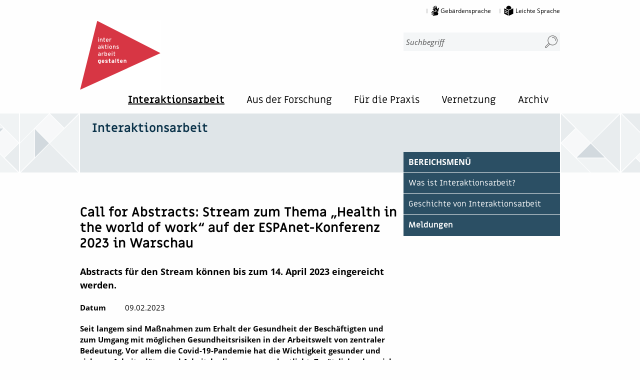

--- FILE ---
content_type: text/html;charset=UTF-8
request_url: https://www.interaktionsarbeit.de/SharedDocs/Meldungen/DE/20230209-ESPAnet.html
body_size: 12326
content:
<!doctype html>
<html lang="de">
  <head>
     <base href="https://www.interaktionsarbeit.de"/>
     <meta charset="UTF-8"/>
     <title>Interaktionsarbeit gestalten  -  


              
                
              

              



Meldungen

              

 - 
Call for Abstracts: Stream zum Thema „Health in the world of work“ auf der ESPAnet-Konferenz 2023 in Warschau

              

</title>
     <meta name="title" content="


              
                
              

              



Meldungen

              

 - 
Call for Abstracts: Stream zum Thema „Health in the world of work“ auf der ESPAnet-Konferenz 2023 in Warschau

              

"/>
     <meta name="viewport" content="width=device-width, initial-scale=1.0, maximum-scale=1.5, user-scalable=1"/>
     <meta name="generator" content="Government Site Builder"/>








    <meta name="description" content="Seit langem sind Maßnahmen zum Erhalt der Gesundheit der Beschäftigten und zum Umgang mit möglichen Gesundheitsrisiken in der Arbeitswelt von zentraler Bedeutung. Vor allem die Covid-19-Pandemie hat die Wichtigkeit gesunder und sicherer Arbeitsplätze und Arbeitsbedingungen verdeutlicht. Zusätzlich sehen sich viele europäische Länder mit dem demografischen Wandel konfrontiert – das bedeutet, dass sich das Arbeitsleben von Beschäftigten möglicherweise verlängert, wodurch eine gesundheitsförderliche Arbeitsgestaltung stärker in den Fokus rückt. Die vielfältigen Herausforderungen machen einmal mehr deutlich, dass Gesundheit in der Arbeitswelt ein Teil des breiten sozialpolitischen Diskurses und der Forschung sein sollte."/>






     <!--
        Realisiert mit dem Government Site Builder.
        Die Content Management Lösung der Bundesverwaltung.
        www.government-site-builder.de
      -->
     <link rel="canonical" href="https://www.interaktionsarbeit.de/SharedDocs/Meldungen/DE/20230209-ESPAnet"/>
<link rel="license" href="https://www.interaktionsarbeit.de/DE/Service/Impressum" type="text/html" title="Impressum" />
<link rel="start" href="https://www.interaktionsarbeit.de/DE/Home" type="text/html" title="Homepage" />
<link rel="contents" href="https://www.interaktionsarbeit.de/DE/Service/Sitemap" type="text/html" title="&Uuml;bersicht" />
<link rel="search" href="https://www.interaktionsarbeit.de/DE/Service/Suche" type="text/html" title="Suche" />
<link rel="shortcut icon" href="https://www.interaktionsarbeit.de/SiteGlobals/Frontend/Images/favicon.ico?__blob=normal&v=1" type="image/ico" />
<link rel="icon" href="https://www.interaktionsarbeit.de/SiteGlobals/Frontend/Images/favicon-16x16.png?__blob=normal&v=3" type="image/png" sizes="16x16" />
<link rel="icon" href="https://www.interaktionsarbeit.de/SiteGlobals/Frontend/Images/favicon-32x32.png?__blob=normal&v=1" type="image/png" sizes="32x32" />
<link rel="icon" href="https://www.interaktionsarbeit.de/SiteGlobals/Frontend/Images/favicon-96x96.png?__blob=normal&v=1" type="image/png" sizes="96x96" />
<link rel="icon" href="https://www.interaktionsarbeit.de/SiteGlobals/Frontend/Images/favicon-180x180.png?__blob=normal&v=1" type="image/png" sizes="180x180" />
<link rel="apple-touch-icon" href="https://www.interaktionsarbeit.de/SiteGlobals/Frontend/Images/favicon-apple-57x57.png?__blob=normal&v=1" type="image/png" sizes="57x57" />
<link rel="apple-touch-icon" href="https://www.interaktionsarbeit.de/SiteGlobals/Frontend/Images/favicon-apple-60x60.png?__blob=normal&v=3" type="image/png" sizes="60x60" />
<link rel="apple-touch-icon" href="https://www.interaktionsarbeit.de/SiteGlobals/Frontend/Images/favicon-apple-72x72.png?__blob=normal&v=3" type="image/png" sizes="72x72" />
<link rel="apple-touch-icon" href="https://www.interaktionsarbeit.de/SiteGlobals/Frontend/Images/favicon-apple-76x76.png?__blob=normal&v=1" type="image/png" sizes="76x76" />
<link rel="apple-touch-icon" href="https://www.interaktionsarbeit.de/SiteGlobals/Frontend/Images/favicon-apple-114x144.png?__blob=normal&v=1" type="image/png" sizes="114x144" />
<link rel="apple-touch-icon" href="https://www.interaktionsarbeit.de/SiteGlobals/Frontend/Images/favicon-apple-120x120.png?__blob=normal&v=3" type="image/png" sizes="120x120" />
<link rel="apple-touch-icon" href="https://www.interaktionsarbeit.de/SiteGlobals/Frontend/Images/favicon-144x144.png?__blob=normal&v=1" type="image/png" sizes="144x144" />
<link rel="apple-touch-icon" href="https://www.interaktionsarbeit.de/SiteGlobals/Frontend/Images/favicon-apple-152x152.png?__blob=normal&v=1" type="image/png" sizes="152x152" />
<link rel="apple-touch-icon" href="https://www.interaktionsarbeit.de/SiteGlobals/Frontend/Images/favicon-apple-180x180.png?__blob=normal&v=1" type="image/png" sizes="180x180" />
<meta name="msapplication-TileImage" content="https://www.interaktionsarbeit.de/SiteGlobals/Frontend/Images/favicon-144x144.png?__blob=normal&v=1" />
<meta name="msapplication-square70x70logo" content="https://www.interaktionsarbeit.de/SiteGlobals/Frontend/Images/favicon-ms-70x70.png?__blob=normal&v=1" />
<meta name="msapplication-square150x150logo" content="https://www.interaktionsarbeit.de/SiteGlobals/Frontend/Images/favicon-ms-150x150.png?__blob=normal&v=1" />
<meta name="msapplication-wide310x150logo" content="https://www.interaktionsarbeit.de/SiteGlobals/Frontend/Images/favicon-ms-310x150.png?__blob=normal&v=3" />
<meta name="msapplication-square310x310logo" content="https://www.interaktionsarbeit.de/SiteGlobals/Frontend/Images/favicon-ms-310x310.png?__blob=normal&v=3" />
<link rel="mask-icon" href="https://www.interaktionsarbeit.de/SiteGlobals/Frontend/Images/favicon-safari-svg.svg?__blob=normal&v=1" type="image/svg+xml" />
<meta name="apple-mobile-web-app-title" content="INWIGE">
<meta name="msapplication-TileColor" content="#ffffff"/><meta name="msapplication-config" content="none"/>
<meta name="application-name" content="INWIGE">
<meta name="theme-color" content="#ffffff">
<link rel="manifest" href="/manifest.json?view=render">


              





<link rel="stylesheet"  href="https://www.interaktionsarbeit.de/SiteGlobals/Frontend/Styles/_libs.css?v=4" type="text/css"/>
<link rel="stylesheet"  href="https://www.interaktionsarbeit.de/SiteGlobals/Frontend/Styles/small.css?v=9" type="text/css"/>
<link rel="stylesheet"  href="https://www.interaktionsarbeit.de/SiteGlobals/Frontend/Styles/medium.css?v=4" type="text/css"/>
<link rel="stylesheet"  href="https://www.interaktionsarbeit.de/SiteGlobals/Frontend/Styles/large.css?v=8" type="text/css"/>
<link rel="stylesheet"  href="https://www.interaktionsarbeit.de/SiteGlobals/Frontend/Styles/xlarge.css?v=5" type="text/css"/>
<link rel="stylesheet"  href="https://www.interaktionsarbeit.de/SiteGlobals/Frontend/Styles/addon_usability.css?v=3" type="text/css"/>
<link rel="stylesheet"  href="https://www.interaktionsarbeit.de/SiteGlobals/Frontend/Styles/custom.css?v=2" type="text/css"/>
<!--[if IE 9]><link rel="stylesheet"  href="https://www.interaktionsarbeit.de/SiteGlobals/Frontend/Styles/addon_iefix_9.css?v=4" type="text/css"/><![endif]-->
<!--[if lte IE 8]><link rel="stylesheet" href="https://www.interaktionsarbeit.de/SiteGlobals/Frontend/Styles/addon_iefix.css?v=3" type="text/css" /><![endif]-->
<link rel="stylesheet" href="https://www.interaktionsarbeit.de/SiteGlobals/Frontend/Styles/addon_print.css?v=5" type="text/css" media="print" />




  </head>
  <body class="gsb js-off lang-de fixed" data-nn="6942666685ec843c1874786e-6942666685ec843c18747874">













  <div class="wrapperInner">
    <a id="Start"></a>
  <div id="wrapperDivisions" class="wrapperDivisions">
    <header class="header" aria-labelledby="headerhead">
      <h1 class="aural" id="headerhead">Navigation und Service</h1>
      <nav class="navskip" role="navigation" aria-labelledby="navskiphead">
        <p id="navskiphead" class="navSkip">
          <em>Springe direkt zu:</em>
        </p>
        <ul class="navSkip">
          <li><a href="https://www.interaktionsarbeit.de/SharedDocs/Meldungen/DE/20230209-ESPAnet?nn=6942666685ec843c1874786e#content">Inhalt</a></li>
          <li><a href="https://www.interaktionsarbeit.de/SharedDocs/Meldungen/DE/20230209-ESPAnet?nn=6942666685ec843c1874786e#nav">Hauptmenü</a></li>
          <li class="hide-for-large"><a class="js-navskip-search-small" href="https://www.interaktionsarbeit.de/SharedDocs/Meldungen/DE/20230209-ESPAnet?nn=6942666685ec843c1874786e#search">Suche</a></li>
          <li class="show-for-large"><a class="js-navskip-search-large" href="https://www.interaktionsarbeit.de/SharedDocs/Meldungen/DE/20230209-ESPAnet?nn=6942666685ec843c1874786e#search">Suche</a></li>
        </ul>
      </nav>
        <div class="wrapperBranding row ">
        <nav role="navigation" id="navServiceMeta" class="navServiceMeta large-12 columns" aria-labelledby="serviceMenu">
          <h2 class="aural" id="serviceMenu">Servicemenü</h2>
           

              
              
                
<ul>
                
                    
  <li  class="navServiceGS">
    
    
      
    




    
        
    

    

    
    

    
        
        
    

    
        
    

    
    

    

        
        
            
        

        

        
        
        

        
            
        

        
            <a href="https://www.interaktionsarbeit.de/DE/Service/Gebaerdensprache"
                    
                    
                    >
                Gebärdensprache
            </a>
        
    




                    
    
                    
  </li>
                  
                
                    
  <li  class="navServiceLS">
    
    
      
    




    
        
    

    

    
    

    
        
        
    

    
        
    

    
    

    

        
        
            
        

        

        
        
        

        
            
        

        
            <a href="https://www.interaktionsarbeit.de/DE/Service/LeichteSprache/leichtesprache_node"
                    
                    
                    >
                Leichte Sprache
            </a>
        
    




                    
  </li>
                  
                
</ul>
              


        </nav>

        </div>
        <div class="row ">
              <div class="logo large-3 columns">
                <p>

              
              
                
<a href="https://www.interaktionsarbeit.de/DE/Home" id="anfang" title="Zur Startseite">
  <img src="https://www.interaktionsarbeit.de/SiteGlobals/Frontend/Images/logo.svg?__blob=normal&amp;v=1" alt="Government Site Builder Standardl&ouml;sung (Link zur Startseite)" />
</a>
                
              


</p>
              </div>
              <div class="large-4 columns">
                <div id="search" class="c-search-field js-service-search">
                  <h2 class="aural">Suche</h2>
                    







<form role="search" name="searchService"
      action="https://www.interaktionsarbeit.de/SiteGlobals/Forms/Suche/Servicesuche_Formular#searchresult"
      method="get"
      enctype="application/x-www-form-urlencoded"
        
        
            data-autosuggest-form="https://www.interaktionsarbeit.de/SiteGlobals/Forms/Suche/Servicesuche_Autosuggest_Formular#searchresult"
            data-autosuggest-box-description="Wird bei Auswahl sofort abgeschickt"
            class="c-autosuggest js-autosuggest"
        >
    
















    <input type="hidden" name="nn" value="6942666685ec843c1874786e"/>




<input type="hidden" name="resourceId" value="6942666e85ec843c18747ae0"/>
<input type="hidden" name="input_" value="694265cc85ec843c18745c75"/>
<input type="hidden" name="pageLocale" value="de"/>

<input type="hidden" name="__time_token" value="6f108035051adea67c306c6c561de72cf54d5aaf75d8727acde9c3ab52f2a2cf5a3f05a019d5a0b06708b39373ce5994"/>








    <fieldset>
    




<div class="formLabel aural">
    <label for="f6942666e85ec843c18747ae0d6942667085ec843c18747b60">
        Suchbegriff
        
    </label>
</div>


















    <div class="formField">
    


<input id="f6942666e85ec843c18747ae0d6942667085ec843c18747b60"
       name="templateQueryString"
       value=""
       
           title="Suchbegriff darf nicht mit ? oder * beginnen"
       
       
        type="text" pattern="^[^*?].*$" placeholder="Suchbegriff" size="26" maxlength="100"
       
        
/>





    </div>




    





<button type="submit"
        name="submit"
        class="submit-search"
        id="f6942666e85ec843c18747ae0d6942667285ec843c18747c54">
    
        
            
        









    <svg xmlns="http://www.w3.org/2000/svg" xmlns:xlink="http://www.w3.org/1999/xlink" width="25" height="25"
     viewBox="0 0 25 25">
        <path fill="currentColor"
              d="M.837,22.161l6.524-6.525a9.849,9.849,0,1,1,2.555,2.557L3.393,24.717a1.8,1.8,0,0,1-1.277.53h0a1.789,1.789,0,0,1-1.276-.529A1.809,1.809,0,0,1,.837,22.161Zm23.4-12.078a8.769,8.769,0,1,0-8.77,8.77A8.779,8.779,0,0,0,24.24,10.083ZM1.591,23.963a.734.734,0,0,0,.522.216h0a.736.736,0,0,0,.523-.216l6.43-6.43A9.925,9.925,0,0,1,8.02,16.486l-6.43,6.43A.743.743,0,0,0,1.591,23.963Z"
              transform="translate(-0.309 -0.247)"/>
        <path fill="currentColor"
              d="M3.617,2.969a7.272,7.272,0,0,1,7.526,7.526.535.535,0,0,1-.535.518H10.59a.536.536,0,0,1-.518-.553A6.154,6.154,0,0,0,8.259,5.854,6.225,6.225,0,0,0,3.653,4.041.507.507,0,0,1,3.1,3.523.535.535,0,0,1,3.617,2.969Z"
              transform="translate(10.858 -0.05)"/>
</svg>






        <span class="aural">
            Suchen
        </span>
    
</button>



</fieldset>

</form>





                </div>
                            </div>
        </div>
        <div class="row">
          <div class="columns">
          <nav id="nav" role="navigation" class="c-nav-primary" aria-labelledby="navPrimaryHead">
              <h2 id="navPrimaryHead" class="aural">Hauptmenü</h2>
               





<ul class="c-nav-primary__list">
    
    
        
        
            
            

                
                    
                

                
                
                

                
                    
                

                
                    
                

                
                    
                

                <li class="c-nav-primary__item topinpath js-flyout-nav-level1 has-children">

                    
                        <button class="c-nav-primary__button js-flyout-button-level1"
                                
                                
                                    aria-current="true"
                                >
                            Interaktionsarbeit
                        </button>
                    

                    
                    
                        
                        <div class="c-flyout js-flyout-level1 is-hidden">
                            <p class="c-flyout__header">
                                <a class="c-flyout__overview-link" href="https://www.interaktionsarbeit.de/DE/Interaktionsarbeit"
                                        
                                        
                                            aria-current="true"
                                        >
                                    Übersicht
                                </a>
                            </p>
                            <div class="c-flyout__body">
                                <ul class="c-flyout__list"
                                    aria-label="Unternavigationspunkte: Interaktionsarbeit">
                                    

                                        <li class="c-flyout__item c-flyout__item--level2">

                                            
                                                
                                            
                                            
                                                
                                                
                                            




    
        
    

    

    
    

    
        
        
    

    
        
    

    
    

    

        
        
            
        

        

        
        
        

        
            
        

        
            <a href="https://www.interaktionsarbeit.de/DE/Interaktionsarbeit/Definition"
                    
                    
                     class="c-flyout__link c-flyout__link--level2">
                Was ist Interaktionsarbeit?
            </a>
        
    





                                        </li>
                                    

                                        <li class="c-flyout__item c-flyout__item--level2">

                                            
                                                
                                            
                                            
                                                
                                                
                                            




    
        
    

    

    
    

    
        
        
    

    
        
    

    
    

    

        
        
            
        

        

        
        
        

        
            
        

        
            <a href="https://www.interaktionsarbeit.de/DE/Interaktionsarbeit/Geschichte"
                    
                    
                     class="c-flyout__link c-flyout__link--level2">
                Geschichte von Interaktionsarbeit
            </a>
        
    





                                        </li>
                                    

                                        <li class="c-flyout__item c-flyout__item--level2">

                                            
                                                
                                            
                                            
                                                
                                                
                                            




    
        
    

    

    
    

    
        
        
    

    
        
    

    
    

    

        
        
            
        

        

        
        
        

        
            
        

        
            <a href="https://www.interaktionsarbeit.de/DE/Interaktionsarbeit/Meldungen"
               aria-current="page"
                    
                    
                     class="c-flyout__link c-flyout__link--level2">
                Meldungen
            </a>
        
    





                                        </li>
                                    
                                </ul>
                            </div>
                        </div>
                    
                </li>
            
        
            
            

                
                    
                

                
                
                

                

                
                    
                

                
                    
                

                <li class="c-nav-primary__item js-flyout-nav-level1 has-children">

                    
                        <button class="c-nav-primary__button js-flyout-button-level1"
                                
                                >
                            Aus der Forschung
                        </button>
                    

                    
                    
                        
                        <div class="c-flyout js-flyout-level1 is-hidden">
                            <p class="c-flyout__header">
                                <a class="c-flyout__overview-link" href="https://www.interaktionsarbeit.de/DE/Aus-der-Forschung/aus-der-forschung_node"
                                        
                                        >
                                    Übersicht
                                </a>
                            </p>
                            <div class="c-flyout__body">
                                <ul class="c-flyout__list"
                                    aria-label="Unternavigationspunkte: Aus der Forschung">
                                    

                                        <li class="c-flyout__item c-flyout__item--level2">

                                            
                                                
                                            
                                            
                                                
                                                
                                            




    
        
    

    

    
    

    
        
        
    

    
        
    

    
    

    

        
        
            
        

        

        
        
        

        
            
        

        
            <a href="https://www.interaktionsarbeit.de/DE/Aus-der-Forschung/Unsere-Studie/unsere-studie_node"
                    
                    
                     class="c-flyout__link c-flyout__link--level2">
                Unsere Studie
            </a>
        
    





                                        </li>
                                    

                                        <li class="c-flyout__item c-flyout__item--level2">

                                            
                                                
                                            
                                            
                                                
                                                
                                            




    
        
    

    

    
    

    
        
    

    
        
    

    
    

    

        
        
            
        

        

        
        
        

        
            
        

        
            <a href="https://www.interaktionsarbeit.de/DE/Aus-der-Forschung/Taxonomie"
                    
                    
                     class="c-flyout__link c-flyout__link--level2">
                Taxonomie
            </a>
        
    





                                        </li>
                                    

                                        <li class="c-flyout__item c-flyout__item--level2">

                                            
                                                
                                            
                                            
                                                
                                                
                                            




    
        
    

    

    
    

    
        
        
    

    
        
    

    
    

    

        
        
            
        

        

        
        
        

        
            
        

        
            <a href="https://www.interaktionsarbeit.de/DE/Aus-der-Forschung/Publikationen"
                    
                    
                     class="c-flyout__link c-flyout__link--level2">
                Publikationen
            </a>
        
    





                                        </li>
                                    

                                        <li class="c-flyout__item c-flyout__item--level2">

                                            
                                                
                                            
                                            
                                                
                                                
                                            




    
        
    

    

    
    

    
        
    

    
        
    

    
    

    

        
        
            
        

        

        
        
        

        
            
        

        
            <a href="https://www.interaktionsarbeit.de/DE/Aus-der-Forschung/Faktenblaetter"
                    
                    
                     class="c-flyout__link c-flyout__link--level2">
                Faktenblätter
            </a>
        
    





                                        </li>
                                    

                                        <li class="c-flyout__item c-flyout__item--level2">

                                            
                                                
                                            
                                            
                                                
                                                
                                            




    
        
    

    

    
    

    
        
    

    
        
    

    
    

    

        
        
            
        

        

        
        
        

        
            
        

        
            <a href="https://www.interaktionsarbeit.de/DE/Aus-der-Forschung/Kurzberichte"
                    
                    
                     class="c-flyout__link c-flyout__link--level2">
                Kurzberichte
            </a>
        
    





                                        </li>
                                    

                                        <li class="c-flyout__item c-flyout__item--level2">

                                            
                                                
                                            
                                            
                                                
                                                
                                            




    
        
    

    

    
    

    
        
    

    
        
    

    
    

    

        
        
            
        

        

        
        
        

        
            
        

        
            <a href="https://www.interaktionsarbeit.de/DE/Aus-der-Forschung/Case-studies"
                    
                    
                     class="c-flyout__link c-flyout__link--level2">
                Case Studies
            </a>
        
    





                                        </li>
                                    
                                </ul>
                            </div>
                        </div>
                    
                </li>
            
        
            
            

                
                    
                

                
                
                

                

                
                    
                

                
                    
                

                <li class="c-nav-primary__item js-flyout-nav-level1 has-children">

                    
                        <button class="c-nav-primary__button js-flyout-button-level1"
                                
                                >
                            Für die Praxis
                        </button>
                    

                    
                    
                        
                        <div class="c-flyout js-flyout-level1 is-hidden">
                            <p class="c-flyout__header">
                                <a class="c-flyout__overview-link" href="https://www.interaktionsarbeit.de/DE/Fuer-die-Praxis/fuer-die-praxis_node"
                                        
                                        >
                                    Übersicht
                                </a>
                            </p>
                            <div class="c-flyout__body">
                                <ul class="c-flyout__list"
                                    aria-label="Unternavigationspunkte: Für die Praxis">
                                    

                                        <li class="c-flyout__item c-flyout__item--level2">

                                            
                                                
                                            
                                            
                                                
                                                
                                            




    
        
    

    

    
    

    
        
        
    

    
        
    

    
    

    

        
        
            
        

        

        
        
        

        
            
        

        
            <a href="https://www.interaktionsarbeit.de/DE/Fuer-die-Praxis/Gef%C3%A4hrdungsbeurteilung"
                     title="Gef&#228;hrdungsbeurteilung"
                    
                     class="c-flyout__link c-flyout__link--level2">
                Gefährdungsbeurteilung
            </a>
        
    





                                        </li>
                                    

                                        <li class="c-flyout__item c-flyout__item--level2">

                                            
                                                
                                            
                                            
                                                
                                                
                                            




    
        
    

    

    
    

    
        
        
    

    
        
    

    
    

    

        
        
            
        

        

        
        
        

        
            
        

        
            <a href="https://www.interaktionsarbeit.de/DE/Fuer-die-Praxis/Handlungsleitfaden"
                     title="Handlungsleitfaden"
                    
                     class="c-flyout__link c-flyout__link--level2">
                Handlungsleitfaden
            </a>
        
    





                                        </li>
                                    

                                        <li class="c-flyout__item c-flyout__item--level2">

                                            
                                                
                                            
                                            
                                                
                                                
                                            




    
        
    

    

    
    

    
        
        
    

    
        
    

    
    

    

        
        
            
        

        

        
        
        

        
            
        

        
            <a href="https://www.interaktionsarbeit.de/DE/Fuer-die-Praxis/Onlinemodulreihe"
                     title="Online-Modulreihe Interaktionsarbeit menschengerecht gestalten"
                    
                     class="c-flyout__link c-flyout__link--level2">
                Online-Modulreihe
            </a>
        
    





                                        </li>
                                    

                                        <li class="c-flyout__item c-flyout__item--level2">

                                            
                                                
                                            
                                            
                                                
                                                
                                            




    
        
    

    

    
    

    
        
        
    

    
        
    

    
    

    

        
        
            
        

        

        
        
        

        
            
        

        
            <a href="https://www.interaktionsarbeit.de/DE/Fuer-die-Praxis/DASA/dasa_node"
                     title="DASA"
                    
                     class="c-flyout__link c-flyout__link--level2">
                DASA
            </a>
        
    





                                        </li>
                                    
                                </ul>
                            </div>
                        </div>
                    
                </li>
            
        
            
            

                
                    
                

                
                
                

                

                
                    
                

                
                    
                

                <li class="c-nav-primary__item js-flyout-nav-level1 has-children">

                    
                        <button class="c-nav-primary__button js-flyout-button-level1"
                                
                                >
                            Vernetzung
                        </button>
                    

                    
                    
                        
                        <div class="c-flyout js-flyout-level1 is-hidden">
                            <p class="c-flyout__header">
                                <a class="c-flyout__overview-link" href="https://www.interaktionsarbeit.de/DE/Vernetzung"
                                        
                                        >
                                    Übersicht
                                </a>
                            </p>
                            <div class="c-flyout__body">
                                <ul class="c-flyout__list"
                                    aria-label="Unternavigationspunkte: Vernetzung">
                                    

                                        <li class="c-flyout__item c-flyout__item--level2">

                                            
                                                
                                            
                                            
                                                
                                                
                                            




    
        
    

    

    
    

    
        
        
    

    
        
    

    
    

    

        
        
            
        

        

        
        
        

        
            
        

        
            <a href="https://www.interaktionsarbeit.de/DE/Vernetzung/Veranstaltungen"
                    
                    
                     class="c-flyout__link c-flyout__link--level2">
                Veranstaltungen
            </a>
        
    





                                        </li>
                                    

                                        <li class="c-flyout__item c-flyout__item--level2">

                                            
                                                
                                            
                                            
                                                
                                                
                                            




    
        
    

    

    
    

    
        
        
    

    
        
    

    
    

    

        
        
            
        

        

        
        
        

        
            
        

        
            <a href="https://www.interaktionsarbeit.de/DE/Service/Kontakt"
                    
                    
                     class="c-flyout__link c-flyout__link--level2">
                Kontakt
            </a>
        
    





                                        </li>
                                    
                                </ul>
                            </div>
                        </div>
                    
                </li>
            
        
            
            

                
                    
                

                
                
                

                

                
                    
                

                
                    
                

                <li class="c-nav-primary__item js-flyout-nav-level1 has-children">

                    
                        <button class="c-nav-primary__button js-flyout-button-level1"
                                
                                >
                            Archiv
                        </button>
                    

                    
                    
                        
                        <div class="c-flyout js-flyout-level1 is-hidden">
                            <p class="c-flyout__header">
                                <a class="c-flyout__overview-link" href="https://www.interaktionsarbeit.de/DE/Archiv"
                                        
                                        >
                                    Übersicht
                                </a>
                            </p>
                            <div class="c-flyout__body">
                                <ul class="c-flyout__list"
                                    aria-label="Unternavigationspunkte: Archiv">
                                    

                                        <li class="c-flyout__item c-flyout__item--level2">

                                            
                                                
                                            
                                            
                                                
                                                
                                            




    
        
    

    

    
    

    
        
        
    

    
        
    

    
    

    

        
        
            
        

        

        
        
        

        
            
        

        
            <a href="https://www.interaktionsarbeit.de/DE/Archiv/InWiGe/inwige_node"
                    
                    
                     class="c-flyout__link c-flyout__link--level2">
                InWiGe
            </a>
        
    





                                        </li>
                                    

                                        <li class="c-flyout__item c-flyout__item--level2">

                                            
                                                
                                            
                                            
                                                
                                                
                                            




    
        
    

    

    
    

    
        
        
    

    
        
    

    
    

    

        
        
            
        

        

        
        
        

        
            
        

        
            <a href="https://www.interaktionsarbeit.de/DE/Archiv/Foerderschwerpunkt/foerderschwerpunkte_node"
                    
                    
                     class="c-flyout__link c-flyout__link--level2">
                Förderschwerpunkt
            </a>
        
    





                                        </li>
                                    

                                        <li class="c-flyout__item c-flyout__item--level2">

                                            
                                                
                                            
                                            
                                                
                                                
                                            




    
        
    

    

    
    

    
        
        
    

    
        
    

    
    

    

        
        
            
        

        

        
        
        

        
            
        

        
            <a href="https://www.interaktionsarbeit.de/DE/Archiv/Fokusgruppen"
                    
                    
                     class="c-flyout__link c-flyout__link--level2">
                Fokusgruppen
            </a>
        
    





                                        </li>
                                    

                                        <li class="c-flyout__item c-flyout__item--level2">

                                            
                                                
                                            
                                            
                                                
                                                
                                            




    
        
    

    

    
    

    
        
        
    

    
        
    

    
    

    

        
        
            
        

        

        
        
        

        
            
        

        
            <a href="https://www.interaktionsarbeit.de/DE/Archiv/Forschungslandkarte"
                    
                    
                     class="c-flyout__link c-flyout__link--level2">
                Forschungslandkarte
            </a>
        
    





                                        </li>
                                    

                                        <li class="c-flyout__item c-flyout__item--level2">

                                            
                                                
                                            
                                            
                                                
                                                
                                            




    
        
    

    

    
    

    
        
        
    

    
        
    

    
    

    

        
        
            
        

        

        
        
        

        
            
        

        
            <a href="https://www.interaktionsarbeit.de/DE/Archiv/Toolbox"
                     title="Toolbox Interaktionsarbeit gestalten"
                    
                     class="c-flyout__link c-flyout__link--level2">
                Toolbox
            </a>
        
    





                                        </li>
                                    

                                        <li class="c-flyout__item c-flyout__item--level2">

                                            
                                                
                                            
                                            
                                                
                                                
                                            




    
        
    

    

    
    

    
        
        
    

    
        
    

    
    

    

        
        
            
        

        

        
        
        

        
            
        

        
            <a href="https://www.interaktionsarbeit.de/DE/Archiv/Podcasts"
                    
                    
                     class="c-flyout__link c-flyout__link--level2">
                Podcasts
            </a>
        
    





                                        </li>
                                    

                                        <li class="c-flyout__item c-flyout__item--level2">

                                            
                                                
                                            
                                            
                                                
                                                
                                            




    
        
    

    

    
    

    
        
        
    

    
        
    

    
    

    

        
        
            
        

        

        
        
        

        
            
        

        
            <a href="https://www.interaktionsarbeit.de/DE/Service/Newsletter"
                    
                    
                     class="c-flyout__link c-flyout__link--level2">
                <span lang="en-GB">Newsletter</span>
            </a>
        
    





                                        </li>
                                    
                                </ul>
                            </div>
                        </div>
                    
                </li>
            
        

        
        

            <li class="c-nav-primary__item c-nav-primary__item--mobile">
                <!-- Mobile-Nav -->
                <ul class="c-nav-primary__togglenav">
                
                
                    <li class="navMobileMenu">
                        







<div class="c-nav-mobile js-nav-mobile">

<button class="c-nav-mobile__button-menu js-nav-mobile__toggle" data-qa-mobile-link="">
    <span class="c-nav-mobile__button-open">
        
            
        









    
        









    


    <svg xmlns="http://www.w3.org/2000/svg" aria-hidden="true" width="20" height="14" viewBox="0 0 20 14"><path d="M.455.933h19.09a.467.467 0 0 0 0-.933H.455a.467.467 0 0 0 0 .933zm19.09 5.434H.455a.467.467 0 0 0 0 .933h19.09a.467.467 0 0 0 0-.933zm0 6.365H.455a.467.467 0 0 0 0 .933h19.09a.467.467 0 0 0 0-.933z" fill="currentColor"/></svg>





    




    </span>
    <span class="c-nav-mobile__button-close">
        
            
        









    
        









    


    <svg xmlns="http://www.w3.org/2000/svg" aria-hidden="true" width="14" height="14" viewBox="0 0 14 14"><path d="M13.188.288a.736.736 0 0 0-1.039 0L6.754 5.68 1.36.288a.736.736 0 0 0-1.04 1.04l5.394 5.397L.32 12.116a.736.736 0 0 0 1.04 1.04l5.393-5.394 5.394 5.394a.737.737 0 1 0 1.045-1.039L7.795 6.725l5.394-5.394a.737.737 0 0 0 0-1.043z" fill="currentColor"/></svg>





    




    </span>
    Menü
    </button>

    <div class="c-nav-mobile__list-container" role="list" data-qa-mobile="">
    
    
        <div class="c-nav-mobile__search">
        <div class="c-search-field js-search-field">
            
                
            







<form role="search" name="searchService"
      action="https://www.interaktionsarbeit.de/SiteGlobals/Forms/Suche/Servicesuche_Formular#searchresult"
      method="get"
      enctype="application/x-www-form-urlencoded"
        
        
            data-autosuggest-form="https://www.interaktionsarbeit.de/SiteGlobals/Forms/Suche/Servicesuche_Autosuggest_Formular#searchresult"
            data-autosuggest-box-description="Wird bei Auswahl sofort abgeschickt"
            class="c-autosuggest js-autosuggest"
        >
    
















    <input type="hidden" name="nn" value="6942666685ec843c1874786e"/>




<input type="hidden" name="resourceId" value="6942666e85ec843c18747ae0"/>
<input type="hidden" name="input_" value="694265cc85ec843c18745c75"/>
<input type="hidden" name="pageLocale" value="de"/>

<input type="hidden" name="__time_token" value="3d770d54e849a67038ca97f51813368449960a23e343175fbe9e51836ec8839f34801d077ee9941b0ba4d04656a8126f"/>








    <fieldset>
    




<div class="formLabel aural">
    <label for="f6942666e85ec843c18747ae0d6942667085ec843c18747b60">
        Suchbegriff
        
    </label>
</div>


















    <div class="formField">
    


<input id="f6942666e85ec843c18747ae0d6942667085ec843c18747b60"
       name="templateQueryString"
       value=""
       
           title="Suchbegriff darf nicht mit ? oder * beginnen"
       
       
        type="text" pattern="^[^*?].*$" placeholder="Suchbegriff" size="26" maxlength="100"
       
        
/>





    </div>




    





<button type="submit"
        name="submit"
        class="submit-search"
        id="f6942666e85ec843c18747ae0d6942667285ec843c18747c54">
    
        
            
        









    <svg xmlns="http://www.w3.org/2000/svg" xmlns:xlink="http://www.w3.org/1999/xlink" width="25" height="25"
     viewBox="0 0 25 25">
        <path fill="currentColor"
              d="M.837,22.161l6.524-6.525a9.849,9.849,0,1,1,2.555,2.557L3.393,24.717a1.8,1.8,0,0,1-1.277.53h0a1.789,1.789,0,0,1-1.276-.529A1.809,1.809,0,0,1,.837,22.161Zm23.4-12.078a8.769,8.769,0,1,0-8.77,8.77A8.779,8.779,0,0,0,24.24,10.083ZM1.591,23.963a.734.734,0,0,0,.522.216h0a.736.736,0,0,0,.523-.216l6.43-6.43A9.925,9.925,0,0,1,8.02,16.486l-6.43,6.43A.743.743,0,0,0,1.591,23.963Z"
              transform="translate(-0.309 -0.247)"/>
        <path fill="currentColor"
              d="M3.617,2.969a7.272,7.272,0,0,1,7.526,7.526.535.535,0,0,1-.535.518H10.59a.536.536,0,0,1-.518-.553A6.154,6.154,0,0,0,8.259,5.854,6.225,6.225,0,0,0,3.653,4.041.507.507,0,0,1,3.1,3.523.535.535,0,0,1,3.617,2.969Z"
              transform="translate(10.858 -0.05)"/>
</svg>






        <span class="aural">
            Suchen
        </span>
    
</button>



</fieldset>

</form>





        </div>
        </div>
    

      <ul class="c-nav-mobile__list--main c-nav-mobile__list js-nav-mobile__list" role="presentation">

    
    
        
        
            
                
            
            

            <li class="c-nav-mobile__item c-nav-mobile__item--level1 js-nav-mobile__node is-closed"
             role="listitem">

            
                
            

            
                
            




    
        
    

    

    
    

    
        
        
    

    
        
    

    
    

    

        
        
            
        

        

        
        
        

        
            
        

        
            <a href="https://www.interaktionsarbeit.de/DE/Interaktionsarbeit"
                    
                    
                     class="c-nav-mobile__link c-nav-mobile__link--overview">
                Interaktionsarbeit
            </a>
        
    





            
                
                    
                
                <button class="c-nav-mobile__button js-nav-mobile__navigateToInner is-closed" aria-expanded="false"
                        aria-label="Unternavigation Interaktionsarbeit"
                        title="Unternavigation Interaktionsarbeit"></button>
            

            

            
            
        
    
        
        
            
                
            
            

                <ul class="c-nav-mobile__list c-nav-mobile__list--level2 js-nav-mobile__list is-invisible">

            

            <li class="c-nav-mobile__item c-nav-mobile__item--level2"
            >

            
                
            

            
                
            




    
        
    

    

    
    

    
        
        
    

    
        
    

    
    

    

        
        
            
        

        

        
        
        

        
            
        

        
            <a href="https://www.interaktionsarbeit.de/DE/Interaktionsarbeit/Definition"
                    
                    
                     class="c-nav-mobile__link c-nav-mobile__link--level2">
                Was ist Interaktionsarbeit?
            </a>
        
    





            

            
                </li>
            

            
            
        
    
        
        
            
                
            
            

            <li class="c-nav-mobile__item c-nav-mobile__item--level2"
            >

            
                
            

            
                
            




    
        
    

    

    
    

    
        
        
    

    
        
    

    
    

    

        
        
            
        

        

        
        
        

        
            
        

        
            <a href="https://www.interaktionsarbeit.de/DE/Interaktionsarbeit/Geschichte"
                    
                    
                     class="c-nav-mobile__link c-nav-mobile__link--level2">
                Geschichte von Interaktionsarbeit
            </a>
        
    





            

            
                </li>
            

            
            
        
    
        
        
            
                
            
            

            <li class="c-nav-mobile__item c-nav-mobile__item--level2"
            >

            
                
            

            
                
            




    
        
    

    

    
    

    
        
        
    

    
        
    

    
    

    

        
        
            
        

        

        
        
        

        
            
        

        
            <a href="https://www.interaktionsarbeit.de/DE/Interaktionsarbeit/Meldungen"
                    
                    
                     class="c-nav-mobile__link c-nav-mobile__link--level2">
                Meldungen
            </a>
        
    





            

            
                </li>
            

            
            
        
    
        
        
            
                
            
            
                
                    </ul>
                    </li><!-- oder dieses -->
                
            

            <li class="c-nav-mobile__item c-nav-mobile__item--level1 js-nav-mobile__node is-closed"
             role="listitem">

            
                
            

            
                
            




    
        
    

    

    
    

    
        
        
    

    
        
    

    
    

    

        
        
            
        

        

        
        
        

        
            
        

        
            <a href="https://www.interaktionsarbeit.de/DE/Aus-der-Forschung/aus-der-forschung_node"
                    
                    
                     class="c-nav-mobile__link c-nav-mobile__link--overview">
                Aus der Forschung
            </a>
        
    





            
                
                    
                
                <button class="c-nav-mobile__button js-nav-mobile__navigateToInner is-closed" aria-expanded="false"
                        aria-label="Unternavigation Aus der Forschung"
                        title="Unternavigation Aus der Forschung"></button>
            

            

            
            
        
    
        
        
            
                
            
            

                <ul class="c-nav-mobile__list c-nav-mobile__list--level2 js-nav-mobile__list is-invisible">

            

            <li class="c-nav-mobile__item c-nav-mobile__item--level2"
            >

            
                
            

            
                
            




    
        
    

    

    
    

    
        
        
    

    
        
    

    
    

    

        
        
            
        

        

        
        
        

        
            
        

        
            <a href="https://www.interaktionsarbeit.de/DE/Aus-der-Forschung/Unsere-Studie/unsere-studie_node"
                    
                    
                     class="c-nav-mobile__link c-nav-mobile__link--level2">
                Unsere Studie
            </a>
        
    





            

            
                </li>
            

            
            
        
    
        
        
            
                
            
            

            <li class="c-nav-mobile__item c-nav-mobile__item--level2"
            >

            
                
            

            
                
            




    
        
    

    

    
    

    
        
    

    
        
    

    
    

    

        
        
            
        

        

        
        
        

        
            
        

        
            <a href="https://www.interaktionsarbeit.de/DE/Aus-der-Forschung/Taxonomie"
                    
                    
                     class="c-nav-mobile__link c-nav-mobile__link--level2">
                Taxonomie
            </a>
        
    





            

            
                </li>
            

            
            
        
    
        
        
            
                
            
            

            <li class="c-nav-mobile__item c-nav-mobile__item--level2"
            >

            
                
            

            
                
            




    
        
    

    

    
    

    
        
        
    

    
        
    

    
    

    

        
        
            
        

        

        
        
        

        
            
        

        
            <a href="https://www.interaktionsarbeit.de/DE/Aus-der-Forschung/Publikationen"
                    
                    
                     class="c-nav-mobile__link c-nav-mobile__link--level2">
                Publikationen
            </a>
        
    





            

            
                </li>
            

            
            
        
    
        
        
            
                
            
            

            <li class="c-nav-mobile__item c-nav-mobile__item--level2"
            >

            
                
            

            
                
            




    
        
    

    

    
    

    
        
    

    
        
    

    
    

    

        
        
            
        

        

        
        
        

        
            
        

        
            <a href="https://www.interaktionsarbeit.de/DE/Aus-der-Forschung/Faktenblaetter"
                    
                    
                     class="c-nav-mobile__link c-nav-mobile__link--level2">
                Faktenblätter
            </a>
        
    





            

            
                </li>
            

            
            
        
    
        
        
            
                
            
            

            <li class="c-nav-mobile__item c-nav-mobile__item--level2"
            >

            
                
            

            
                
            




    
        
    

    

    
    

    
        
    

    
        
    

    
    

    

        
        
            
        

        

        
        
        

        
            
        

        
            <a href="https://www.interaktionsarbeit.de/DE/Aus-der-Forschung/Kurzberichte"
                    
                    
                     class="c-nav-mobile__link c-nav-mobile__link--level2">
                Kurzberichte
            </a>
        
    





            

            
                </li>
            

            
            
        
    
        
        
            
                
            
            

            <li class="c-nav-mobile__item c-nav-mobile__item--level2"
            >

            
                
            

            
                
            




    
        
    

    

    
    

    
        
    

    
        
    

    
    

    

        
        
            
        

        

        
        
        

        
            
        

        
            <a href="https://www.interaktionsarbeit.de/DE/Aus-der-Forschung/Case-studies"
                    
                    
                     class="c-nav-mobile__link c-nav-mobile__link--level2">
                Case Studies
            </a>
        
    





            

            
                </li>
            

            
            
        
    
        
        
            
                
            
            
                
                    </ul>
                    </li><!-- oder dieses -->
                
            

            <li class="c-nav-mobile__item c-nav-mobile__item--level1 js-nav-mobile__node is-closed"
             role="listitem">

            
                
            

            
                
            




    
        
    

    

    
    

    
        
        
    

    
        
    

    
    

    

        
        
            
        

        

        
        
        

        
            
        

        
            <a href="https://www.interaktionsarbeit.de/DE/Fuer-die-Praxis/fuer-die-praxis_node"
                    
                    
                     class="c-nav-mobile__link c-nav-mobile__link--overview">
                Für die Praxis
            </a>
        
    





            
                
                    
                
                <button class="c-nav-mobile__button js-nav-mobile__navigateToInner is-closed" aria-expanded="false"
                        aria-label="Unternavigation Für die Praxis"
                        title="Unternavigation Für die Praxis"></button>
            

            

            
            
        
    
        
        
            
                
            
            

                <ul class="c-nav-mobile__list c-nav-mobile__list--level2 js-nav-mobile__list is-invisible">

            

            <li class="c-nav-mobile__item c-nav-mobile__item--level2"
            >

            
                
            

            
                
            




    
        
    

    

    
    

    
        
        
    

    
        
    

    
    

    

        
        
            
        

        

        
        
        

        
            
        

        
            <a href="https://www.interaktionsarbeit.de/DE/Fuer-die-Praxis/Gef%C3%A4hrdungsbeurteilung"
                     title="Gef&#228;hrdungsbeurteilung"
                    
                     class="c-nav-mobile__link c-nav-mobile__link--level2">
                Gefährdungsbeurteilung
            </a>
        
    





            

            
                </li>
            

            
            
        
    
        
        
            
                
            
            

            <li class="c-nav-mobile__item c-nav-mobile__item--level2"
            >

            
                
            

            
                
            




    
        
    

    

    
    

    
        
        
    

    
        
    

    
    

    

        
        
            
        

        

        
        
        

        
            
        

        
            <a href="https://www.interaktionsarbeit.de/DE/Fuer-die-Praxis/Handlungsleitfaden"
                     title="Handlungsleitfaden"
                    
                     class="c-nav-mobile__link c-nav-mobile__link--level2">
                Handlungsleitfaden
            </a>
        
    





            

            
                </li>
            

            
            
        
    
        
        
            
                
            
            

            <li class="c-nav-mobile__item c-nav-mobile__item--level2"
            >

            
                
            

            
                
            




    
        
    

    

    
    

    
        
        
    

    
        
    

    
    

    

        
        
            
        

        

        
        
        

        
            
        

        
            <a href="https://www.interaktionsarbeit.de/DE/Fuer-die-Praxis/Onlinemodulreihe"
                     title="Online-Modulreihe Interaktionsarbeit menschengerecht gestalten"
                    
                     class="c-nav-mobile__link c-nav-mobile__link--level2">
                Online-Modulreihe
            </a>
        
    





            

            
                </li>
            

            
            
        
    
        
        
            
                
            
            

            <li class="c-nav-mobile__item c-nav-mobile__item--level2"
            >

            
                
            

            
                
            




    
        
    

    

    
    

    
        
        
    

    
        
    

    
    

    

        
        
            
        

        

        
        
        

        
            
        

        
            <a href="https://www.interaktionsarbeit.de/DE/Fuer-die-Praxis/DASA/dasa_node"
                     title="DASA"
                    
                     class="c-nav-mobile__link c-nav-mobile__link--level2">
                DASA
            </a>
        
    





            

            
                </li>
            

            
            
        
    
        
        
            
                
            
            
                
                    </ul>
                    </li><!-- oder dieses -->
                
            

            <li class="c-nav-mobile__item c-nav-mobile__item--level1 js-nav-mobile__node is-closed"
             role="listitem">

            
                
            

            
                
            




    
        
    

    

    
    

    
        
        
    

    
        
    

    
    

    

        
        
            
        

        

        
        
        

        
            
        

        
            <a href="https://www.interaktionsarbeit.de/DE/Vernetzung"
                    
                    
                     class="c-nav-mobile__link c-nav-mobile__link--overview">
                Vernetzung
            </a>
        
    





            
                
                    
                
                <button class="c-nav-mobile__button js-nav-mobile__navigateToInner is-closed" aria-expanded="false"
                        aria-label="Unternavigation Vernetzung"
                        title="Unternavigation Vernetzung"></button>
            

            

            
            
        
    
        
        
            
                
            
            

                <ul class="c-nav-mobile__list c-nav-mobile__list--level2 js-nav-mobile__list is-invisible">

            

            <li class="c-nav-mobile__item c-nav-mobile__item--level2"
            >

            
                
            

            
                
            




    
        
    

    

    
    

    
        
        
    

    
        
    

    
    

    

        
        
            
        

        

        
        
        

        
            
        

        
            <a href="https://www.interaktionsarbeit.de/DE/Vernetzung/Veranstaltungen"
                    
                    
                     class="c-nav-mobile__link c-nav-mobile__link--level2">
                Veranstaltungen
            </a>
        
    





            

            
                </li>
            

            
            
        
    
        
        
            
                
            
            

            <li class="c-nav-mobile__item c-nav-mobile__item--level2"
            >

            
                
            

            
                
            




    
        
    

    

    
    

    
        
        
    

    
        
    

    
    

    

        
        
            
        

        

        
        
        

        
            
        

        
            <a href="https://www.interaktionsarbeit.de/DE/Service/Kontakt"
                    
                    
                     class="c-nav-mobile__link c-nav-mobile__link--level2">
                Kontakt
            </a>
        
    





            

            
                </li>
            

            
            
        
    
        
        
            
                
            
            
                
                    </ul>
                    </li><!-- oder dieses -->
                
            

            <li class="c-nav-mobile__item c-nav-mobile__item--level1 js-nav-mobile__node is-closed"
             role="listitem">

            
                
            

            
                
            




    
        
    

    

    
    

    
        
        
    

    
        
    

    
    

    

        
        
            
        

        

        
        
        

        
            
        

        
            <a href="https://www.interaktionsarbeit.de/DE/Archiv"
                    
                    
                     class="c-nav-mobile__link c-nav-mobile__link--overview">
                Archiv
            </a>
        
    





            
                
                    
                
                <button class="c-nav-mobile__button js-nav-mobile__navigateToInner is-closed" aria-expanded="false"
                        aria-label="Unternavigation Archiv"
                        title="Unternavigation Archiv"></button>
            

            

            
            
        
    
        
        
            
                
            
            

                <ul class="c-nav-mobile__list c-nav-mobile__list--level2 js-nav-mobile__list is-invisible">

            

            <li class="c-nav-mobile__item c-nav-mobile__item--level2"
            >

            
                
            

            
                
            




    
        
    

    

    
    

    
        
        
    

    
        
    

    
    

    

        
        
            
        

        

        
        
        

        
            
        

        
            <a href="https://www.interaktionsarbeit.de/DE/Archiv/InWiGe/inwige_node"
                    
                    
                     class="c-nav-mobile__link c-nav-mobile__link--level2">
                InWiGe
            </a>
        
    





            

            
                </li>
            

            
            
        
    
        
        
            
                
            
            

            <li class="c-nav-mobile__item c-nav-mobile__item--level2"
            >

            
                
            

            
                
            




    
        
    

    

    
    

    
        
        
    

    
        
    

    
    

    

        
        
            
        

        

        
        
        

        
            
        

        
            <a href="https://www.interaktionsarbeit.de/DE/Archiv/Foerderschwerpunkt/foerderschwerpunkte_node"
                    
                    
                     class="c-nav-mobile__link c-nav-mobile__link--level2">
                Förderschwerpunkt
            </a>
        
    





            

            
                </li>
            

            
            
        
    
        
        
            
                
            
            

            <li class="c-nav-mobile__item c-nav-mobile__item--level2"
            >

            
                
            

            
                
            




    
        
    

    

    
    

    
        
        
    

    
        
    

    
    

    

        
        
            
        

        

        
        
        

        
            
        

        
            <a href="https://www.interaktionsarbeit.de/DE/Archiv/Fokusgruppen"
                    
                    
                     class="c-nav-mobile__link c-nav-mobile__link--level2">
                Fokusgruppen
            </a>
        
    





            

            
                </li>
            

            
            
        
    
        
        
            
                
            
            

            <li class="c-nav-mobile__item c-nav-mobile__item--level2"
            >

            
                
            

            
                
            




    
        
    

    

    
    

    
        
        
    

    
        
    

    
    

    

        
        
            
        

        

        
        
        

        
            
        

        
            <a href="https://www.interaktionsarbeit.de/DE/Archiv/Forschungslandkarte"
                    
                    
                     class="c-nav-mobile__link c-nav-mobile__link--level2">
                Forschungslandkarte
            </a>
        
    





            

            
                </li>
            

            
            
        
    
        
        
            
                
            
            

            <li class="c-nav-mobile__item c-nav-mobile__item--level2"
            >

            
                
            

            
                
            




    
        
    

    

    
    

    
        
        
    

    
        
    

    
    

    

        
        
            
        

        

        
        
        

        
            
        

        
            <a href="https://www.interaktionsarbeit.de/DE/Archiv/Toolbox"
                     title="Toolbox Interaktionsarbeit gestalten"
                    
                     class="c-nav-mobile__link c-nav-mobile__link--level2">
                Toolbox
            </a>
        
    





            

            
                </li>
            

            
            
        
    
        
        
            
                
            
            

            <li class="c-nav-mobile__item c-nav-mobile__item--level2"
            >

            
                
            

            
                
            




    
        
    

    

    
    

    
        
        
    

    
        
    

    
    

    

        
        
            
        

        

        
        
        

        
            
        

        
            <a href="https://www.interaktionsarbeit.de/DE/Archiv/Podcasts"
                    
                    
                     class="c-nav-mobile__link c-nav-mobile__link--level2">
                Podcasts
            </a>
        
    





            

            
                </li>
            

            
            
        
    
        
        
            
                
            
            

            <li class="c-nav-mobile__item c-nav-mobile__item--level2"
            >

            
                
            

            
                
            




    
        
    

    

    
    

    
        
        
    

    
        
    

    
    

    

        
        
            
        

        

        
        
        

        
            
        

        
            <a href="https://www.interaktionsarbeit.de/DE/Service/Newsletter"
                    
                    
                     class="c-nav-mobile__link c-nav-mobile__link--level2">
                <span lang="en-GB">Newsletter</span>
            </a>
        
    





            

            
                </li>
            

            
                
                    </ul>
                    </li>
                
            
            
        
    

    </ul>
        <ul class="c-nav-mobile__meta-list" role="presentation">

    
    
        
        

            

            <li class="c-nav-mobile__meta-item   navServiceGS" role="listitem">

            
                
            




    
        
    

    

    
    

    
        
        
    

    
        
    

    
    

    

        
        
            
        

        

        
        
        

        
            
        

        
            <a href="https://www.interaktionsarbeit.de/DE/Service/Gebaerdensprache"
                    
                    
                     class="c-nav-mobile__meta-link">
                Gebärdensprache
            </a>
        
    





            
                </li>
            

            
            
        
    
        
        

            

            <li class="c-nav-mobile__meta-item   navServiceLS" role="listitem">

            
                
            




    
        
    

    

    
    

    
        
        
    

    
        
    

    
    

    

        
        
            
        

        

        
        
        

        
            
        

        
            <a href="https://www.interaktionsarbeit.de/DE/Service/LeichteSprache/leichtesprache_node"
                    
                    
                     class="c-nav-mobile__meta-link">
                Leichte Sprache
            </a>
        
    





            
                </li>
            

            
            
        
    
        
        

            

            <li class="c-nav-mobile__meta-item " role="listitem">

            
                
            




    
        
    

    

    
    

    
        
        
    

    
        
    

    
    

    

        
        
            
        

        

        
        
        

        
            
        

        
            <a href="https://www.interaktionsarbeit.de/DE/Service/Kontakt"
                    
                    
                     class="c-nav-mobile__meta-link">
                Kontakt
            </a>
        
    





            
                </li>
            

            
            
        
    
        
        

            

            <li class="c-nav-mobile__meta-item " role="listitem">

            
                
            




    
        
    

    

    
    

    
        
        
    

    
        
    

    
    

    

        
        
            
        

        

        
        
        

        
            
        

        
            <a href="https://www.interaktionsarbeit.de/DE/Service/Sitemap"
                    
                    
                     class="c-nav-mobile__meta-link">
                Inhaltsverzeichnis
            </a>
        
    





            
                </li>
            

            
            
        
    
        
        

            

            <li class="c-nav-mobile__meta-item " role="listitem">

            
                
            




    
        
    

    

    
    

    
        
        
    

    
        
    

    
    

    

        
        
            
        

        

        
        
        

        
            
        

        
            <a href="https://www.interaktionsarbeit.de/DE/Service/Impressum"
                    
                    
                     class="c-nav-mobile__meta-link">
                Impressum
            </a>
        
    





            
                </li>
            

            
            
        
    
        
        

            

            <li class="c-nav-mobile__meta-item " role="listitem">

            
                
            




    
        
    

    

    
    

    
        
        
    

    
        
    

    
    

    

        
        
            
        

        

        
        
        

        
            
        

        
            <a href="https://www.interaktionsarbeit.de/DE/Service/Datenschutz"
                    
                    
                     class="c-nav-mobile__meta-link">
                Datenschutz
            </a>
        
    





            
                </li>
            

            
            
        
    
        
        

            

            <li class="c-nav-mobile__meta-item " role="listitem">

            
                
            




    
        
    

    

    
    

    
        
        
    

    
        
    

    
    

    

        
        
            
        

        

        
        
        

        
            
        

        
            <a href="https://www.interaktionsarbeit.de/DE/Service/Barrierefreiheit"
                     title="Barrierefreiheit"
                    
                     class="c-nav-mobile__meta-link">
                Erklärung zur Barrierefreiheit
            </a>
        
    





            
                </li>
            

            
            
        
    
        
        

            

            <li class="c-nav-mobile__meta-item " role="listitem">

            
                
            




    
        
    

    

    
    

    
        
        
    

    
        
    

    
    

    

        
        
            
        

        

        
        
        

        
            
        

        
            <a href="https://www.interaktionsarbeit.de/DE/Service/Barrierefreiheit/barriere-melden_node"
                     title="Barriere melden"
                    
                     class="c-nav-mobile__meta-link">
                Barriere melden
            </a>
        
    





            
                </li>
            

            
                
            
            
        
    
    </ul>
    </div>
    </div>

    

                    </li>
                
                    <li class="navMobileSearch">
                        <button class="c-nav-mobile__button-search js-nav-mobile__search-toggle" data-qa-mobile-link="">
                            <span class="c-nav-mobile__button-open">
                            
                                
                            









    
        









    


    <svg xmlns="http://www.w3.org/2000/svg" width="25" height="25" viewBox="0 0 25 25" aria-hidden="true"><path fill="currentColor" d="M.528 21.914l6.524-6.525a9.849 9.849 0 1 1 2.555 2.557L3.084 24.47a1.8 1.8 0 0 1-1.277.53 1.789 1.789 0 0 1-1.276-.529 1.809 1.809 0 0 1-.003-2.557zm23.4-12.078a8.769 8.769 0 1 0-8.77 8.77 8.779 8.779 0 0 0 8.773-8.77zM1.282 23.716a.734.734 0 0 0 .522.216.736.736 0 0 0 .523-.216l6.43-6.43a9.925 9.925 0 0 1-1.046-1.047l-6.43 6.43a.743.743 0 0 0 .001 1.047z"/><path fill="currentColor" d="M14.475 2.919a7.272 7.272 0 0 1 7.526 7.526.535.535 0 0 1-.535.518h-.018a.536.536 0 0 1-.518-.553 6.154 6.154 0 0 0-1.813-4.606 6.225 6.225 0 0 0-4.606-1.813.507.507 0 0 1-.553-.518.535.535 0 0 1 .517-.554z"/></svg>





    




                            </span>
                            <span class="c-nav-mobile__button-close">
                            
                                
                            









    
        









    


    <svg xmlns="http://www.w3.org/2000/svg" aria-hidden="true" width="14" height="14" viewBox="0 0 14 14"><path d="M13.188.288a.736.736 0 0 0-1.039 0L6.754 5.68 1.36.288a.736.736 0 0 0-1.04 1.04l5.394 5.397L.32 12.116a.736.736 0 0 0 1.04 1.04l5.393-5.394 5.394 5.394a.737.737 0 1 0 1.045-1.039L7.795 6.725l5.394-5.394a.737.737 0 0 0 0-1.043z" fill="currentColor"/></svg>





    




                            </span>
                            Suche
                        </button>
                    </li>

                    
                        <li class="navServiceGS">
                            <a href="https://www.interaktionsarbeit.de/DE/Service/Gebaerdensprache">
                                <span class="aural">
                                    
                                        Gebärdensprache
                                    
                                </span>
                                
                                    
                                









    
        









    


    <svg xmlns="http://www.w3.org/2000/svg" aria-hidden="true" width="16" height="16" viewBox="0 0 16 16"><path fill="none" stroke="currentColor" d="M8.473 15.607c-1.766 0-4.079-2.187-4.962-3.2s-2.103-2.095-2.357-2.446c-.5-.706-.693-.94-.647-1.356.1-.877 1.876-.726 2.918.284.889.862 2.128 1.009 2.128-.095S3.913 4.1 3.677 3.213s.126-1.561.6-1.656 1.183.316 1.735 1.7 1.623 4.165 1.607 2.762-.047-3.8-.064-3.989S7.509.5 8.564.5s1.042.9 1.042 1.312-.063 4.715.252 4.305 1.4-3.209 1.615-3.666a.927.927 0 0 1 1.21-.5.9.9 0 0 1 .157.084c.442.252.521.947-.031 2.255s-1.183 3.054-.93 3.038a21.783 21.783 0 0 0 2.3-2.266c.378-.362 1.009-.583 1.312-.095s.047 1.167-.488 1.83a10.2 10.2 0 0 0-2.028 3.011 29.741 29.741 0 0 0-.631 3.322c-.368 1.541-.736 2.477-3.871 2.477z"/></svg>





    




                            </a>
                        </li>
                    
                        <li class="navServiceLS">
                            <a href="https://www.interaktionsarbeit.de/DE/Service/LeichteSprache/leichtesprache_node">
                                <span class="aural">
                                    
                                        Leichte Sprache
                                    
                                </span>
                                
                                    
                                









    
        









    


    <svg xmlns="http://www.w3.org/2000/svg" aria-hidden="true" width="20" height="20" viewBox="0 0 20 20"><path d="M16.674 5.102l-6.152 5.47v8.886l6.152-5.922zM3 5.102v8.89l6.154 5.466v-8.886zm4.61 7.75l-3-2.724v-1.37l3 2.72zm2.228-3.646l4.615-3.936A4.867 4.867 0 0 0 9.838 1a4.867 4.867 0 0 0-4.616 4.27z" fill="none" stroke="currentColor"/></svg>





    




                            </a>
                        </li>
                    
                </ul>

            </li>
        
    
</ul>



            </nav>
          </div>
        </div>
    </header>

        

              

              
              


<div id="navBreadcrumbsVertical" class="navBreadcrumbsVertical">
  <nav id="wrapperBreadcrumbs" class="wrapperBreadcrumbs" aria-labelledby="navBreadcrumbHead">
    <h2 id="navBreadcrumbHead" class="aural">Sie sind hier:</h2>

              


                
                
                  
                


                
                  
                

    <ol>

                

                  
                  
                    
                  

                  
                    
                  


      <li class="level1  last">
        <span>

                    

        
          
          
        




    
        
    

    

    
    

    
        
            
        
    

    
        
    

    
    

    

        
        
            
        

        

        
        
        

        
            
        

        
            <a href="https://www.interaktionsarbeit.de/DE/Interaktionsarbeit"
                    
                    
                    >
                Interaktionsarbeit
            </a>
        
    





                    

        </span>
      </li>

                

    </ol>

              

  </nav>
</div>


        <main class="main  nbcv-1 row">
  <div id="content" class="content large-8 medium-12 columns">
      

              
<h1 class="isFirstInSlot">
  Call for Abstracts: Stream zum Thema „Health in the world of work“ auf der ESPAnet-Konferenz 2023 in Warschau
</h1>
              

              
<div class="subheadline">
  
<p>
Abstracts für den Stream können bis zum 14. April 2023 eingereicht werden.</p>

</div>
              

              
<p class="docData news">
  <strong class="label">Datum</strong> 
  <span class="value">09.02.2023</span>
</p>
              

              
<div class="abstract">
<p>
Seit langem sind Maßnahmen zum Erhalt der Gesundheit der Beschäftigten und zum Umgang mit möglichen Gesundheitsrisiken in der Arbeitswelt von zentraler Bedeutung. Vor allem die Covid-19-Pandemie hat die Wichtigkeit gesunder und sicherer Arbeitsplätze und Arbeitsbedingungen verdeutlicht. Zusätzlich sehen sich viele europäische Länder mit dem demografischen Wandel konfrontiert – das bedeutet, dass sich das Arbeitsleben von Beschäftigten möglicherweise verlängert, wodurch eine gesundheitsförderliche Arbeitsgestaltung stärker in den Fokus rückt. Die vielfältigen Herausforderungen machen einmal mehr deutlich, dass Gesundheit in der Arbeitswelt ein Teil des breiten sozialpolitischen Diskurses und der Forschung sein sollte.</p>
</div>
              



<p>
Diese Entwicklungen werden auf der diesjährigen ESPAnet-Konferenz im <a class="RichTextExtLink ExternalLink" href="https://espanet-warsaw2023.org/streams/" target="_blank" rel="noopener noreferrer" title="Stream 10. Health in the world of work (Öffnet neues Fenster)">Konferenzstream</a> „Health in the world of work“ aufgegriffen. Dabei leiten Nadja Dörflinger und Anita Tisch die thematische Session zum Thema „Occupational safety and health (OSH) – actors and institutions before and after the pandemic“.<br/>
Der Stream zielt darauf ab, sowohl konzeptionelle als auch empirische Beiträge (vorzugsweise vergleichende Studien) zur Gesundheit in der Arbeitswelt aus verschiedenen disziplinären und methodischen Blickwinkeln zusammenzubringen. Wir laden Sie herzlich dazu ein, thematisch passende Abstracts einzureichen und sich am Stream zu beteiligen und freuen uns sehr auf Ihr Abstract. Bei Fragen können Sie sich gerne an <a class="RichTextIntLink ContactData" href="https://www.interaktionsarbeit.de/SharedDocs/Kontaktdaten/EN/Nadja-Doerflinger?nn=6942666685ec843c1874786e" target="_blank" rel="noopener noreferrer" title="Nadja Dörflinger (Öffnet neues Fenster)">Nadja Dörflinger</a> wenden.</p>



              
              
                
                
                
              



<div class="sectionRelated">
  


              
                
                  
<h2>Weitere Informationen</h2>
                  

<ul class="links">
                  
                    
                      
  <li>
    <a class="external" href="https://espanet-warsaw2023.org/" title="Homepage ESPAnet conference 2023" target="_blank" rel="noopener noreferrer">
      Homepage ESPAnet conference 2023
    </a>
  </li>
                    
                  
</ul>
                
              


  


              
                
              


</div>

              



  </div>
  <div class="supplement large-4 columns">
    <nav id="navSecondary" class="navSecondary" aria-labelledby="navsecondaryhead">
          <h2 id="navsecondaryhead">Bereichsmenü</h2>
        

              
  <div class="navMain">
  
      
  







              
              

              
              
                
                  
    <ul>
                
                
                     
                 

                
      <li class="first 
                      
                      
                   "
               
           >

    
    
    
  




    
        
    

    

    
    

    
        
        
    

    
        
    

    
    

    

        
        
            
        

        

        
        
        

        
            
        

        
            <a href="https://www.interaktionsarbeit.de/DE/Interaktionsarbeit/Definition"
                    
                    
                    >
                Was ist Interaktionsarbeit?
            </a>
        
    




                
                


</li>
                

                

                

              
                
                
                     
                 

                
      <li class=" 
                      
                      
                   "
               
           >

    
    
    
  




    
        
    

    

    
    

    
        
        
    

    
        
    

    
    

    

        
        
            
        

        

        
        
        

        
            
        

        
            <a href="https://www.interaktionsarbeit.de/DE/Interaktionsarbeit/Geschichte"
                    
                    
                    >
                Geschichte von Interaktionsarbeit
            </a>
        
    




                
                


</li>
                

                

                

              
                
                
                     
                 

                
      <li class="last 
                      
                      
                   "
               
           >

    
    
    
  




    
        
    

    

    
    

    
        
        
    

    
        
    

    
    

    

        
        
            
        

        

        
        
        

        
            
        

        
            <em>
                <a href="https://www.interaktionsarbeit.de/DE/Interaktionsarbeit/Meldungen"
                   aria-current="true"
                        
                        
                        >
                    Meldungen
                </a>
            </em>
            <span class="aural">:</span>
        
    




                
                


</li>
                

                
                  
    </ul>
                

                

              



  </div>


    </nav>
  </div>
</main>


          <div id="navBreadcrumbs" class="navBreadcrumbs">
            <h2 class="aural">Sie sind hier:</h2>
              





    


<ol>
    
        

            

                <li class="first">

                    
                        <a href="https://www.interaktionsarbeit.de/DE/Home"
                           title="Zur Startseite">
                            
                                
                            









    
        









    


    <svg xmlns="http://www.w3.org/2000/svg" width="16" height="16" viewBox="0 0 16 16" aria-hidden="true"><path fill="currentColor" d="M14.708 6.761L8.316 1.368a.286.286 0 0 0-.076-.045 1.1 1.1 0 0 0-1.369.045L.478 6.76A1.083 1.083 0 0 0 .35 8.288a.983.983 0 0 0 .963.224v5.8a.8.8 0 0 0 .8.794h3.856a.31.31 0 0 0 .314-.306V9.742H8.9V14.8a.31.31 0 0 0 .314.306h3.851a.8.8 0 0 0 .8-.794v-5.8a.986.986 0 0 0 .963-.224 1.083 1.083 0 0 0-.12-1.527zM14.352 7.9c-.065.074-.4.034-.667-.08a.321.321 0 0 0-.3.024.3.3 0 0 0-.143.256v6.211a.179.179 0 0 1-.176.182H9.532V9.435a.31.31 0 0 0-.314-.306h-3.25a.31.31 0 0 0-.314.306v5.056H2.117a.179.179 0 0 1-.176-.182V8.1a.3.3 0 0 0-.141-.258.328.328 0 0 0-.3-.024c-.238.1-.6.16-.667.08a.478.478 0 0 1 .055-.675l6.393-5.394a.467.467 0 0 1 .6 0 .292.292 0 0 0 .075.047L14.3 7.223a.477.477 0 0 1 .052.677z"/></svg>





    




                        </a>
                    

                </li>
            

        
    
        

            

                <li>
                    
                        
                        
                    




    
        
    

    

    
    

    
        
            
        
    

    
        
    

    
    

    

        
        
            
        

        

        
        
        

        
            
        

        
            <a href="https://www.interaktionsarbeit.de/DE/Interaktionsarbeit"
                    
                    
                    >
                Interaktionsarbeit
            </a>
        
    





                    
                        
                    
                </li>
            

        
    
        

            

                <li>
                    
                        
                        
                    




    
        
    

    

    
    

    
        
            
        
    

    
        
    

    
    

    

        
        
            
        

        

        
        
        

        
            
        

        
            <a href="https://www.interaktionsarbeit.de/DE/Interaktionsarbeit/Meldungen"
                    
                    
                    >
                Meldungen
            </a>
        
    





                    
                        
                    
                </li>
            

        
    

    


        <li><strong>Call for Abstracts: Stream zum Thema „Health in the world of work“ auf der ESPAnet-Konferenz 2023 in Warschau</strong></li>

    

</ol>



          </div>

    <footer class="footer" aria-labelledby="footerhead">
      <h1 id="footerhead" class="aural">Fußbereich</h1>
          <div class="pageControl">
            <div id="navFunctionsWrapper" class="navFunctionsWrapper row">
              <div class="small-7 columns">
                <h2 class="aural">Diese Seite</h2>
                <ul id="navFunctions" class="navFunctions">
                  <li id="navFunctionsPrint" class="navFunctionsPrint show-for-large">
                    <button class="js-print" title="Seite drucken (öffnet Dialog)">drucken</button>
                  </li>
                  <li id="navFunctionsRecommend" class="navFunctionsRecommend">
                    <button>Inhalte teilen</button>
                  </li>
                </ul>
              </div>
              <div class="small-5 columns">
                <p class="navToTop">
                  <a href="https://www.interaktionsarbeit.de/SharedDocs/Meldungen/DE/20230209-ESPAnet?nn=6942666685ec843c1874786e#Start">Zum Seitenanfang</a>
                </p>
              </div>
            </div>
          </div>

<!-- View inwige@GenericTable@renderInvalidateTimersLink not found -->

<div id="siteInfo" class="siteInfo row">
   <h2 class="aural">Unternavigation aller Website-Bereiche</h2>

   <div class="smallAccordion medium-6 oneOfFive columns">
     <div class="tabs-container">
      <h3 class="heading">Interaktionsarbeit</h3>
        <ul>



<li >

  
    
  




    
        
    

    

    
    

    
        
        
    

    
        
    

    
    

    

        
        
            
        

        

        
        
        

        
            
        

        
            <a href="https://www.interaktionsarbeit.de/DE/Interaktionsarbeit/Definition"
                    
                    
                    >
                Was ist Interaktionsarbeit?
            </a>
        
    





</li>






<li >

  
    
  




    
        
    

    

    
    

    
        
        
    

    
        
    

    
    

    

        
        
            
        

        

        
        
        

        
            
        

        
            <a href="https://www.interaktionsarbeit.de/DE/Interaktionsarbeit/Geschichte"
                    
                    
                    >
                Geschichte von Interaktionsarbeit
            </a>
        
    





</li>



       </ul>
     </div>
   </div>
   <div class="smallAccordion medium-6 oneOfFive columns">
     <div class="tabs-container">
      <h3 class="heading">Aus der Forschung</h3>
        <ul>



<li >

  
    
  




    
        
    

    

    
    

    
        
        
    

    
        
    

    
    

    

        
        
            
        

        

        
        
        

        
            
        

        
            <a href="https://www.interaktionsarbeit.de/DE/Aus-der-Forschung/Unsere-Studie/unsere-studie_node"
                    
                    
                    >
                Unsere Studie
            </a>
        
    





</li>






<li >

  
    
  




    
        
    

    

    
    

    
        
    

    
        
    

    
    

    

        
        
            
        

        

        
        
        

        
            
        

        
            <a href="https://www.interaktionsarbeit.de/DE/Aus-der-Forschung/Taxonomie"
                    
                    
                    >
                Taxonomie
            </a>
        
    





</li>






<li >

  
    
  




    
        
    

    

    
    

    
        
        
    

    
        
    

    
    

    

        
        
            
        

        

        
        
        

        
            
        

        
            <a href="https://www.interaktionsarbeit.de/DE/Aus-der-Forschung/Publikationen"
                    
                    
                    >
                Publikationen
            </a>
        
    





</li>






<li >

  
    
  




    
        
    

    

    
    

    
        
    

    
        
    

    
    

    

        
        
            
        

        

        
        
        

        
            
        

        
            <a href="https://www.interaktionsarbeit.de/DE/Aus-der-Forschung/Faktenblaetter"
                    
                    
                    >
                Faktenblätter
            </a>
        
    





</li>






<li >

  
    
  




    
        
    

    

    
    

    
        
    

    
        
    

    
    

    

        
        
            
        

        

        
        
        

        
            
        

        
            <a href="https://www.interaktionsarbeit.de/DE/Aus-der-Forschung/Kurzberichte"
                    
                    
                    >
                Kurzberichte
            </a>
        
    





</li>






<li >

  
    
  




    
        
    

    

    
    

    
        
    

    
        
    

    
    

    

        
        
            
        

        

        
        
        

        
            
        

        
            <a href="https://www.interaktionsarbeit.de/DE/Aus-der-Forschung/Case-studies"
                    
                    
                    >
                Case Studies
            </a>
        
    





</li>



       </ul>
     </div>
   </div>
   <div class="smallAccordion medium-6 oneOfFive columns">
     <div class="tabs-container">
      <h3 class="heading">Für die Praxis</h3>
        <ul>



<li >

  
    
  




    
        
    

    

    
    

    
        
        
    

    
        
    

    
    

    

        
        
            
        

        

        
        
        

        
            
        

        
            <a href="https://www.interaktionsarbeit.de/DE/Fuer-die-Praxis/Handlungsleitfaden"
                     title="Handlungsleitfaden"
                    
                    >
                Handlungsleitfaden
            </a>
        
    





</li>






<li >

  
    
  




    
        
    

    

    
    

    
        
        
    

    
        
    

    
    

    

        
        
            
        

        

        
        
        

        
            
        

        
            <a href="https://www.interaktionsarbeit.de/DE/Fuer-die-Praxis/Gef%C3%A4hrdungsbeurteilung"
                     title="Gef&#228;hrdungsbeurteilung"
                    
                    >
                Gefährdungsbeurteilung
            </a>
        
    





</li>



       </ul>
     </div>
   </div>
   <div class="smallAccordion medium-6 oneOfFive columns">
     <div class="tabs-container">
      <h3 class="heading">Vernetzung</h3>
        <ul>



<li >

  
    
  




    
        
    

    

    
    

    
        
        
    

    
        
    

    
    

    

        
        
            
        

        

        
        
        

        
            
        

        
            <a href="https://www.interaktionsarbeit.de/DE/Vernetzung/Veranstaltungen"
                    
                    
                    >
                Veranstaltungen
            </a>
        
    





</li>



       </ul>
     </div>
   </div>
   <div class="smallAccordion medium-6 oneOfFive columns">
     <div class="tabs-container">
      <h3 class="heading">Archiv</h3>
        <ul>



<li >

  
    
  




    
        
    

    

    
    

    
        
        
    

    
        
    

    
    

    

        
        
            
        

        

        
        
        

        
            
        

        
            <a href="https://www.interaktionsarbeit.de/DE/Archiv/InWiGe/inwige_node"
                    
                    
                    >
                InWiGe
            </a>
        
    





</li>






<li >

  
    
  




    
        
    

    

    
    

    
        
        
    

    
        
    

    
    

    

        
        
            
        

        

        
        
        

        
            
        

        
            <a href="https://www.interaktionsarbeit.de/DE/Archiv/Foerderschwerpunkt/foerderschwerpunkte_node"
                    
                    
                    >
                Förderschwerpunkt
            </a>
        
    





</li>






<li >

  
    
  




    
        
    

    

    
    

    
        
        
    

    
        
    

    
    

    

        
        
            
        

        

        
        
        

        
            
        

        
            <a href="https://www.interaktionsarbeit.de/DE/Archiv/Verbundprojekte"
                    
                    
                    >
                Verbundprojekte
            </a>
        
    





</li>






<li >

  
    
  




    
        
    

    

    
    

    
        
        
    

    
        
    

    
    

    

        
        
            
        

        

        
        
        

        
            
        

        
            <a href="https://www.interaktionsarbeit.de/DE/Archiv/Fokusgruppen"
                    
                    
                    >
                Fokusgruppen
            </a>
        
    





</li>






<li >

  
    
  




    
        
    

    

    
    

    
        
        
    

    
        
    

    
    

    

        
        
            
        

        

        
        
        

        
            
        

        
            <a href="https://www.interaktionsarbeit.de/DE/Archiv/Forschungslandkarte"
                    
                    
                    >
                Forschungslandkarte
            </a>
        
    





</li>






<li >

  
    
  




    
        
    

    

    
    

    
        
        
    

    
        
    

    
    

    

        
        
            
        

        

        
        
        

        
            
        

        
            <a href="https://www.interaktionsarbeit.de/DE/Archiv/Toolbox"
                     title="Toolbox Interaktionsarbeit gestalten"
                    
                    >
                Toolbox
            </a>
        
    





</li>






<li >

  
    
  




    
        
    

    

    
    

    
        
        
    

    
        
    

    
    

    

        
        
            
        

        

        
        
        

        
            
        

        
            <a href="https://www.interaktionsarbeit.de/DE/Archiv/Podcasts"
                    
                    
                    >
                Podcasts
            </a>
        
    





</li>



       </ul>
     </div>
   </div>
</div>

        <div class="copyright row">
          <div class="columns">
            <p>
                &#169; Interaktionsarbeit gestalten - 2023&nbsp;





    
        
    

    

    
    

    
        
        
    

    
        
    

    
    

    

        
        
            
        

        

        
        
        

        
            
        

        
            <a href="https://www.interaktionsarbeit.de/DE/Service/Kontakt"
                    
                    
                    >
                Kontakt
            </a>
        
    








    
        
    

    

    
    

    
        
        
    

    
        
    

    
    

    

        
        
            
        

        

        
        
        

        
            
        

        
            <a href="https://www.interaktionsarbeit.de/DE/Service/Newsletter"
                    
                    
                    >
                <span lang="en-GB">Newsletter</span>
            </a>
        
    








    
        
    

    

    
    

    
        
        
    

    
        
    

    
    

    

        
        
            
        

        

        
        
        

        
            
        

        
            <a href="https://www.interaktionsarbeit.de/DE/Service/Sitemap"
                    
                    
                    >
                Inhaltsverzeichnis
            </a>
        
    








    
        
    

    

    
    

    
        
        
    

    
        
    

    
    

    

        
        
            
        

        

        
        
        

        
            
        

        
            <a href="https://www.interaktionsarbeit.de/DE/Service/Impressum"
                    
                    
                    >
                Impressum
            </a>
        
    








    
        
    

    

    
    

    
        
        
    

    
        
    

    
    

    

        
        
            
        

        

        
        
        

        
            
        

        
            <a href="https://www.interaktionsarbeit.de/DE/Service/Datenschutz"
                    
                    
                    >
                Datenschutz
            </a>
        
    








    
        
    

    

    
    

    
        
        
    

    
        
    

    
    

    

        
        
            
        

        

        
        
        

        
            
        

        
            <a href="https://www.interaktionsarbeit.de/DE/Service/Barrierefreiheit"
                     title="Barrierefreiheit"
                    
                    >
                Erklärung zur Barrierefreiheit
            </a>
        
    








    
        
    

    

    
    

    
        
        
    

    
        
    

    
    

    

        
        
            
        

        

        
        
        

        
            
        

        
            <a href="https://www.interaktionsarbeit.de/DE/Service/Barrierefreiheit/barriere-melden_node"
                     title="Barriere melden"
                    
                    >
                Barriere melden
            </a>
        
    



            </p>
          </div>
        </div>
    </footer>
    </div>
  </div>


    <script src="https://www.interaktionsarbeit.de/SiteGlobals/Frontend/JavaScript/init/global.js?v=8"></script>
    <!-- Seite generiert am: 24.01.2026, 11:43:18 -->
  </body>
</html>


--- FILE ---
content_type: text/css;charset=UTF-8
request_url: https://www.interaktionsarbeit.de/SiteGlobals/Frontend/Styles/small.css?v=9
body_size: 94333
content:
@charset "UTF-8";
.siteInfo ul {
  list-style-type: none;
  padding: 0;
}

.siteInfo ul ul {
  list-style-type: none;
  margin-left: 0;
}

.siteInfo ul li {
  padding-left: 0;
}

:root {
  --headline-color: #000000;
  --text-color: #000000;
  --second-text-color: #0B334A;
  --light-text-color: #FEFEFE;
  --link-color: #D53443;
  --link-hover-color: #000000;
  --color-primary: #DFE5E8;
  --color-secondary: #d63947;
  --background-color: #FEFEFE;
  --second-bg-color: #F4F6F7;
  --third-bg-color: #DFE5E8;
  --fourth-bg-color: #BFCAD0;
  --fifth-bg-color: #95A7B1;
  --sixth-bg-color: #2B4F64;
  --seventh-bg-color: #0B334A;
  --box-shadow-color: #000000;
  --icon-color: #666666;
  --border-color: #000000;
  --second-border-color: #95A7B1;
  --third-border-color: #7F7F7F;
  --outline-color: #000000;
  --form-border-color: #4a4949;
  --form-active-border-color: #DFE5E8;
  --form-element-bg-color: #F4F6F7;
  --form-placeholder-color: #525252;
}

h1,
h2,
h3,
h4,
h5,
h6 {
  -webkit-hyphens: auto;
      -ms-hyphens: auto;
          hyphens: auto;
  overflow-wrap: break-word;
  word-wrap: break-word;
  clear: both;
}

p,
li,
td,
th,
blockquote,
dl,
caption,
.formError,
address,
figure,
figcaption {
  font-size: 1.5rem;
}

p,
address {
  margin: 0 0 20px;
}

address {
  font-style: normal;
}

.content ul,
.content ol {
  overflow: hidden;
}

.content ul:not([class]) {
  margin-bottom: 20px;
  padding-left: 20px;
  list-style-type: disc;
}

.content ul:not([class]) * {
  margin-bottom: 0;
}

.content ol:not([class]) {
  margin-bottom: 20px;
  padding-left: 20px;
  list-style: decimal outside none;
}

.content ol:not([class]) ol {
  list-style: lower-alpha outside none;
}

.content ol:not([class]) ol ol {
  list-style: lower-roman outside none;
}

.content ol:not([class]) * {
  margin-bottom: 0;
}

blockquote,
q {
  quotes: '' '' '' '';
}

blockquote:before, blockquote:after,
q:before,
q:after {
  content: '' '' '' '';
}

blockquote {
  background: var(--second-bg-color);
  margin: 10px 10px 20px;
  padding: 0;
  color: var(--text-color);
}

blockquote p {
  margin-bottom: 0;
  padding: 10px;
  color: var(--text-color);
}

cite {
  color: var(--text-color);
  font-size: 1.5rem;
  font-style: normal;
  display: inline;
}

cite:before {
  content: '';
}

abbr,
dfn {
  border-bottom: 1px dotted var(--outline-color);
  text-decoration: none;
}

table {
  width: 100%;
  margin: 0 0 20px;
  padding: 0 0 10px;
  clear: both;
  border-collapse: collapse;
  table-layout: fixed;
}

table td.right, table td.left {
  float: none !important;
}

table a {
  text-decoration: underline;
  color: var(--second-text-color);
}

table a:active, table a:focus-visible, table a:hover {
  text-decoration: none;
}

table .sortUp,
table .sortDown {
  padding-right: 14px;
  text-decoration: underline;
  display: inline-block;
  position: relative;
}

table .sortUp:after,
table .sortDown:after {
  top: 8px;
  right: 0;
}

table .sortUp:after {
  content: '';
  background-color: currentColor;
  width: 6px;
  height: 9px;
  display: inline-block;
  outline: 9px solid currentColor;
  outline-offset: calc(9px * -1);
  position: absolute;
  -webkit-filter: none;
          filter: none;
  /* stylelint-disable function-url-quotes */
  -webkit-mask-image: url(https://www.interaktionsarbeit.de/SiteGlobals/Frontend/Images/icons/sprite.svg?__blob=normal&v=6);
          mask-image: url(https://www.interaktionsarbeit.de/SiteGlobals/Frontend/Images/icons/sprite.svg?__blob=normal&v=6);
  /* stylelint-enable function-url-quotes */
  -webkit-mask-position: -501px -1102px;
          mask-position: -501px -1102px;
  transform: rotate(270deg);
}

table .sortDown:after {
  content: '';
  background-color: currentColor;
  width: 6px;
  height: 9px;
  display: inline-block;
  outline: 9px solid currentColor;
  outline-offset: calc(9px * -1);
  position: absolute;
  -webkit-filter: none;
          filter: none;
  /* stylelint-disable function-url-quotes */
  -webkit-mask-image: url(https://www.interaktionsarbeit.de/SiteGlobals/Frontend/Images/icons/sprite.svg?__blob=normal&v=6);
          mask-image: url(https://www.interaktionsarbeit.de/SiteGlobals/Frontend/Images/icons/sprite.svg?__blob=normal&v=6);
  /* stylelint-enable function-url-quotes */
  -webkit-mask-position: -501px -1102px;
          mask-position: -501px -1102px;
  transform: rotate(90deg);
}

table .even {
  background: var(--fourth-bg-color);
}

table .width15 {
  width: 15%;
}

table .width20 {
  width: 20%;
}

table .width25 {
  width: 25%;
}

table .width30 {
  width: 30%;
}

table .width35 {
  width: 35%;
}

table .width40 {
  width: 40%;
}

table .width45 {
  width: 45%;
}

table .width50 {
  width: 50%;
}

table .width70 {
  width: 70%;
}

table .width80 {
  width: 80%;
}

table .width85 {
  width: 85%;
}

caption {
  font-family: "Miriam Libre", "Times New Roman", serif;
  padding-bottom: 10px;
  color: var(--text-color);
  font-weight: bold;
  text-align: left;
}

.abstract p,
.subheadline p {
  font-style: normal;
  font-weight: bold;
}

.subheadline p {
  font-size: 18px;
}

tbody {
  padding: 0 0 10px;
}

th {
  background: var(--sixth-bg-color);
  padding: 10px;
  color: var(--light-text-color);
  text-align: left;
}

th a {
  color: var(--light-text-color);
}

th a:active, th a:focus-visible, th a:hover {
  color: var(--light-text-color);
}

td {
  padding: 8px;
  text-align: left;
  vertical-align: top;
}

.responsiveTable {
  margin-bottom: 20px;
  overflow-x: scroll;
}

.responsiveTable table {
  width: 637px;
}

dl {
  margin: 0 0 20px;
  overflow: hidden;
}

dt {
  padding-right: 15px;
  font-weight: bold;
  display: block;
  float: left;
  clear: both;
}

dd {
  margin-bottom: .3rem;
  display: block;
}

p.left,
td.left,
th.left {
  text-align: left;
}

p.right,
td.right,
th.right {
  text-align: right;
}

p.center,
td.center,
th.center {
  text-align: center;
}

p.justify,
td.justify,
th.justify {
  text-align: justify;
}

.picture {
  background: var(--second-bg-color);
  max-width: 100%;
  margin: 0 auto 18px;
  overflow: hidden;
}

.picture.linksOhne {
  margin-left: 0;
  margin-right: 0;
}

.picture.rechtsOhne {
  margin-left: auto;
  margin-right: 0;
}

.picture a,
.picture a span {
  display: block;
}

.picture .wrapper-text {
  margin: 5px 0 5px 5px;
  display: block;
}

.picture .loupe {
  margin-bottom: 0;
  padding: 5px;
  display: block;
  float: right;
  color: var(--icon-color);
}

.picture .loupe:active, .picture .loupe:focus-visible, .picture .loupe:hover {
  opacity: 1;
  color: var(--text-color);
}

.picture .loupe:focus-visible {
  outline: none;
}

.picture .loupe:focus-visible img,
.picture .loupe:focus-visible svg {
  outline-style: dotted;
  outline-color: #000000;
  outline-width: 1px;
  outline-offset: 2px;
}

.picture caption {
  display: block;
}

.picture .wrapper-text * {
  font-size: 1.2rem;
}

* {
  scroll-margin-top: 6rem;
}

a {
  color: var(--link-color);
  text-decoration: none;
}

a:active, a:focus-visible, a:hover {
  outline: none;
  color: var(--link-hover-color);
  text-decoration: underline;
}

a.RichTextIntLink {
  padding-left: 17px;
  text-decoration: underline;
  position: relative;
}

a.RichTextIntLink:active, a.RichTextIntLink:focus-visible, a.RichTextIntLink:hover {
  text-decoration: none;
}

a.RichTextIntLink:active:before, a.RichTextIntLink:focus-visible:before, a.RichTextIntLink:hover:before {
  content: '';
  background-color: currentColor;
  width: 6px;
  height: 9px;
  display: inline-block;
  outline: 9px solid currentColor;
  outline-offset: calc(9px * -1);
  position: absolute;
  -webkit-filter: none;
          filter: none;
  /* stylelint-disable function-url-quotes */
  -webkit-mask-image: url(https://www.interaktionsarbeit.de/SiteGlobals/Frontend/Images/icons/sprite.svg?__blob=normal&v=6);
          mask-image: url(https://www.interaktionsarbeit.de/SiteGlobals/Frontend/Images/icons/sprite.svg?__blob=normal&v=6);
  /* stylelint-enable function-url-quotes */
  -webkit-mask-position: -875px -982px;
          mask-position: -875px -982px;
}

a.RichTextIntLink:before {
  content: '';
  background-color: currentColor;
  width: 6px;
  height: 9px;
  display: inline-block;
  outline: 9px solid currentColor;
  outline-offset: calc(9px * -1);
  position: absolute;
  -webkit-filter: none;
          filter: none;
  /* stylelint-disable function-url-quotes */
  -webkit-mask-image: url(https://www.interaktionsarbeit.de/SiteGlobals/Frontend/Images/icons/sprite.svg?__blob=normal&v=6);
          mask-image: url(https://www.interaktionsarbeit.de/SiteGlobals/Frontend/Images/icons/sprite.svg?__blob=normal&v=6);
  /* stylelint-enable function-url-quotes */
  -webkit-mask-position: -395px -1102px;
          mask-position: -395px -1102px;
  top: 7px;
  left: 6px;
}

a.RichTextExtLink, a.ExternalLink {
  padding-left: 17px;
  text-decoration: underline;
  position: relative;
}

a.RichTextExtLink:active:before, a.RichTextExtLink:focus-visible:before, a.RichTextExtLink:hover:before, a.ExternalLink:active:before, a.ExternalLink:focus-visible:before, a.ExternalLink:hover:before {
  content: '';
  background-color: currentColor;
  width: 8px;
  height: 8px;
  display: inline-block;
  outline: 8px solid currentColor;
  outline-offset: calc(8px * -1);
  position: absolute;
  -webkit-filter: none;
          filter: none;
  /* stylelint-disable function-url-quotes */
  -webkit-mask-image: url(https://www.interaktionsarbeit.de/SiteGlobals/Frontend/Images/icons/sprite.svg?__blob=normal&v=6);
          mask-image: url(https://www.interaktionsarbeit.de/SiteGlobals/Frontend/Images/icons/sprite.svg?__blob=normal&v=6);
  /* stylelint-enable function-url-quotes */
  -webkit-mask-position: -823px -1102px;
          mask-position: -823px -1102px;
  text-decoration: none;
}

a.RichTextExtLink:before, a.ExternalLink:before {
  content: '';
  background-color: currentColor;
  width: 8px;
  height: 8px;
  display: inline-block;
  outline: 8px solid currentColor;
  outline-offset: calc(8px * -1);
  position: absolute;
  -webkit-filter: none;
          filter: none;
  /* stylelint-disable function-url-quotes */
  -webkit-mask-image: url(https://www.interaktionsarbeit.de/SiteGlobals/Frontend/Images/icons/sprite.svg?__blob=normal&v=6);
          mask-image: url(https://www.interaktionsarbeit.de/SiteGlobals/Frontend/Images/icons/sprite.svg?__blob=normal&v=6);
  /* stylelint-enable function-url-quotes */
  -webkit-mask-position: -715px -1102px;
          mask-position: -715px -1102px;
  top: 7px;
  left: 3px;
}

a.RichTextGlossarLink, a.GlossarEntry {
  border-bottom: 1px dotted #7F7F7F;
  color: var(--text-color);
  text-decoration: none;
  cursor: help;
}

a.RichTextGlossarLink:active, a.RichTextGlossarLink:focus-visible, a.RichTextGlossarLink:hover, a.GlossarEntry:active, a.GlossarEntry:focus-visible, a.GlossarEntry:hover {
  border-bottom: 1px solid #7F7F7F;
}

a.RichTextWikiLink {
  padding-left: 15px;
  text-decoration: underline;
  position: relative;
}

a.RichTextWikiLink:active, a.RichTextWikiLink:focus-visible, a.RichTextWikiLink:hover {
  text-decoration: none;
}

a.RichTextWikiLink:active:before, a.RichTextWikiLink:focus-visible:before, a.RichTextWikiLink:hover:before {
  content: '';
  background-color: currentColor;
  width: 8px;
  height: 8px;
  display: inline-block;
  outline: 8px solid currentColor;
  outline-offset: calc(8px * -1);
  position: absolute;
  -webkit-filter: none;
          filter: none;
  /* stylelint-disable function-url-quotes */
  -webkit-mask-image: url(https://www.interaktionsarbeit.de/SiteGlobals/Frontend/Images/icons/sprite.svg?__blob=normal&v=6);
          mask-image: url(https://www.interaktionsarbeit.de/SiteGlobals/Frontend/Images/icons/sprite.svg?__blob=normal&v=6);
  /* stylelint-enable function-url-quotes */
  -webkit-mask-position: -823px -1102px;
          mask-position: -823px -1102px;
}

a.RichTextWikiLink:before {
  content: '';
  background-color: currentColor;
  width: 8px;
  height: 8px;
  display: inline-block;
  outline: 8px solid currentColor;
  outline-offset: calc(8px * -1);
  position: absolute;
  -webkit-filter: none;
          filter: none;
  /* stylelint-disable function-url-quotes */
  -webkit-mask-image: url(https://www.interaktionsarbeit.de/SiteGlobals/Frontend/Images/icons/sprite.svg?__blob=normal&v=6);
          mask-image: url(https://www.interaktionsarbeit.de/SiteGlobals/Frontend/Images/icons/sprite.svg?__blob=normal&v=6);
  /* stylelint-enable function-url-quotes */
  -webkit-mask-position: -715px -1102px;
          mask-position: -715px -1102px;
  top: 7px;
  left: 0;
}

a.ContactData {
  padding-left: 20px;
  position: relative;
}

a.ContactData:active, a.ContactData:focus-visible, a.ContactData:hover {
  text-decoration: underline;
}

a.ContactData:active:before, a.ContactData:focus-visible:before, a.ContactData:hover:before {
  content: '';
  background-color: currentColor;
  width: 16px;
  height: 12px;
  display: inline-block;
  outline: 16px solid currentColor;
  outline-offset: calc(16px * -1);
  position: absolute;
  -webkit-filter: none;
          filter: none;
  /* stylelint-disable function-url-quotes */
  -webkit-mask-image: url(https://www.interaktionsarbeit.de/SiteGlobals/Frontend/Images/icons/sprite.svg?__blob=normal&v=6);
          mask-image: url(https://www.interaktionsarbeit.de/SiteGlobals/Frontend/Images/icons/sprite.svg?__blob=normal&v=6);
  /* stylelint-enable function-url-quotes */
  -webkit-mask-position: -1113px -733px;
          mask-position: -1113px -733px;
}

a.ContactData:before {
  content: '';
  background-color: currentColor;
  width: 16px;
  height: 12px;
  display: inline-block;
  outline: 16px solid currentColor;
  outline-offset: calc(16px * -1);
  position: absolute;
  -webkit-filter: none;
          filter: none;
  /* stylelint-disable function-url-quotes */
  -webkit-mask-image: url(https://www.interaktionsarbeit.de/SiteGlobals/Frontend/Images/icons/sprite.svg?__blob=normal&v=6);
          mask-image: url(https://www.interaktionsarbeit.de/SiteGlobals/Frontend/Images/icons/sprite.svg?__blob=normal&v=6);
  /* stylelint-enable function-url-quotes */
  -webkit-mask-position: -1113px -509px;
          mask-position: -1113px -509px;
  top: 6px;
  left: 0;
}

a.download, a.Publication {
  padding-left: 20px;
  position: relative;
}

a.download:active, a.download:focus-visible, a.download:hover, a.Publication:active, a.Publication:focus-visible, a.Publication:hover {
  text-decoration: underline;
}

a.download:active:before, a.download:focus-visible:before, a.download:hover:before, a.Publication:active:before, a.Publication:focus-visible:before, a.Publication:hover:before {
  content: '';
  background-color: currentColor;
  width: 15px;
  height: 14px;
  display: inline-block;
  outline: 15px solid currentColor;
  outline-offset: calc(15px * -1);
  position: absolute;
  -webkit-filter: none;
          filter: none;
  /* stylelint-disable function-url-quotes */
  -webkit-mask-image: url(https://www.interaktionsarbeit.de/SiteGlobals/Frontend/Images/icons/sprite.svg?__blob=normal&v=6);
          mask-image: url(https://www.interaktionsarbeit.de/SiteGlobals/Frontend/Images/icons/sprite.svg?__blob=normal&v=6);
  /* stylelint-enable function-url-quotes */
  -webkit-mask-position: -1113px -961px;
          mask-position: -1113px -961px;
}

a.download:before, a.Publication:before {
  content: '';
  background-color: currentColor;
  width: 15px;
  height: 14px;
  display: inline-block;
  outline: 15px solid currentColor;
  outline-offset: calc(15px * -1);
  position: absolute;
  -webkit-filter: none;
          filter: none;
  /* stylelint-disable function-url-quotes */
  -webkit-mask-image: url(https://www.interaktionsarbeit.de/SiteGlobals/Frontend/Images/icons/sprite.svg?__blob=normal&v=6);
          mask-image: url(https://www.interaktionsarbeit.de/SiteGlobals/Frontend/Images/icons/sprite.svg?__blob=normal&v=6);
  /* stylelint-enable function-url-quotes */
  -webkit-mask-position: -50px -1102px;
          mask-position: -50px -1102px;
  top: 2px;
  left: 0;
}

ul.toc {
  margin-bottom: 20px;
}

ul.toc li {
  list-style-type: none;
}

ul.toc li a {
  padding-left: 18px;
  text-decoration: none;
  display: block;
  position: relative;
}

ul.toc li a:active, ul.toc li a:focus-visible, ul.toc li a:hover {
  text-decoration: underline;
}

ul.toc li a:active:before, ul.toc li a:focus-visible:before, ul.toc li a:hover:before {
  content: '';
  background-color: currentColor;
  width: 6px;
  height: 9px;
  display: inline-block;
  outline: 9px solid currentColor;
  outline-offset: calc(9px * -1);
  position: absolute;
  -webkit-filter: none;
          filter: none;
  /* stylelint-disable function-url-quotes */
  -webkit-mask-image: url(https://www.interaktionsarbeit.de/SiteGlobals/Frontend/Images/icons/sprite.svg?__blob=normal&v=6);
          mask-image: url(https://www.interaktionsarbeit.de/SiteGlobals/Frontend/Images/icons/sprite.svg?__blob=normal&v=6);
  /* stylelint-enable function-url-quotes */
  -webkit-mask-position: -875px -982px;
          mask-position: -875px -982px;
}

ul.toc li a:before {
  content: '';
  background-color: currentColor;
  width: 6px;
  height: 9px;
  display: inline-block;
  outline: 9px solid currentColor;
  outline-offset: calc(9px * -1);
  position: absolute;
  -webkit-filter: none;
          filter: none;
  /* stylelint-disable function-url-quotes */
  -webkit-mask-image: url(https://www.interaktionsarbeit.de/SiteGlobals/Frontend/Images/icons/sprite.svg?__blob=normal&v=6);
          mask-image: url(https://www.interaktionsarbeit.de/SiteGlobals/Frontend/Images/icons/sprite.svg?__blob=normal&v=6);
  /* stylelint-enable function-url-quotes */
  -webkit-mask-position: -395px -1102px;
          mask-position: -395px -1102px;
  top: 8px;
  left: 2px;
  transform: rotate(90deg);
}

p.navToTop {
  margin-bottom: 0;
  padding: 3px 0 15px;
  overflow: hidden;
}

p.navToTop a {
  padding-left: 15px;
  float: right;
  position: relative;
}

p.navToTop a:before {
  content: '';
  background-color: currentColor;
  width: 6px;
  height: 9px;
  display: inline-block;
  outline: 9px solid currentColor;
  outline-offset: calc(9px * -1);
  position: absolute;
  -webkit-filter: none;
          filter: none;
  /* stylelint-disable function-url-quotes */
  -webkit-mask-image: url(https://www.interaktionsarbeit.de/SiteGlobals/Frontend/Images/icons/sprite.svg?__blob=normal&v=6);
          mask-image: url(https://www.interaktionsarbeit.de/SiteGlobals/Frontend/Images/icons/sprite.svg?__blob=normal&v=6);
  /* stylelint-enable function-url-quotes */
  -webkit-mask-position: -395px -1102px;
          mask-position: -395px -1102px;
  top: 8px;
  left: 0;
  transform: rotate(270deg);
}

.has-tip {
  color: inherit;
  font-weight: inherit;
}

.has-tip:active, .has-tip:focus-visible, .has-tip:hover {
  color: inherit;
  font-weight: inherit;
}

span[role=tooltip] {
  margin: 0 0 20px;
  padding: 0;
  font-size: 1.5rem;
  line-height: 1.5;
  display: block;
  text-rendering: optimizeLegibility;
}

.c-autosuggest {
  position: relative;
  text-align: left;
  clear: both;
  z-index: 1544;
}

.c-autosuggest__list {
  position: absolute;
  top: 100%;
  left: 0;
  width: 83.333%;
  background: var(--second-bg-color);
  border: 1px solid var(--second-bg-color);
}

.c-autosuggest__description {
  -webkit-hyphens: auto;
      -ms-hyphens: auto;
          hyphens: auto;
  overflow-wrap: break-word;
  word-wrap: break-word;
  position: absolute;
  padding: 3px;
  top: calc(100% - 20px);
  height: 2rem;
  font-size: 1.2rem;
  left: 0;
  width: 83.333%;
  background: var(--second-bg-color);
  border: 1px solid var(--second-bg-color);
}

.c-autosuggest [role=option] {
  -webkit-hyphens: auto;
      -ms-hyphens: auto;
          hyphens: auto;
  overflow-wrap: break-word;
  word-wrap: break-word;
  max-width: 100%;
  padding: 3px 6px 3px 3px;
  border-top: 2px solid #DFE5E8;
  color: var(--second-text-color);
  text-decoration: none;
  display: block !important;
}

.c-autosuggest [role=option]:hover, .c-autosuggest [role=option]:active, .c-autosuggest [role=option]:focus-visible, .c-autosuggest [role=option].active {
  outline: none;
  color: var(--text-color);
  text-decoration: underline;
}

.mm-search .c-autosuggest {
  top: 0 !important;
  left: 0 !important;
}

.c-search-field .c-autosuggest .c-autosuggest__list {
  top: calc(100% + 2rem + 1px);
}

.c-search-field .c-autosuggest .c-autosuggest__description {
  top: calc(100% + 1px);
}

.main .c-autosuggest {
  z-index: 1526;
}

[id='searchAutoSuggestBox2'] a {
  padding-left: 10px;
  color: var(--color-primary) !important;
}

.c-multimedia-consent__wrapper {
  display: flex;
  align-items: center;
  justify-content: center;
  height: 100%;
}

.c-multimedia-consent__container {
  --background-color: #FEFEFE;
  background-color: var(--background-color);
  width: 60rem;
  max-width: calc(100% - 4rem);
  min-height: calc(100% - 4rem);
  padding: 2rem;
  border-radius: .5rem;
  margin: 1rem;
  position: relative;
}

.c-multimedia-consent__container p {
  padding-right: 2.5rem;
}

.c-multimedia-consent__container .button:active, .c-multimedia-consent__container .button:focus-visible, .c-multimedia-consent__container .button:hover {
  background: var(--sixth-bg-color);
  color: var(--light-text-color);
  outline: 1px solid var(--sixth-bg-color);
  text-decoration: underline;
}

.c-nav-mobile {
  --nav-elem-color: #0B334A;
}

.c-nav-mobile__button-search, .c-nav-mobile__button-menu {
  position: relative;
  display: flex;
  align-items: center;
  color: var(--light-text-color);
}

.c-nav-mobile__button-search .c-nav-mobile__button-close, .c-nav-mobile__button-menu .c-nav-mobile__button-close {
  display: none;
  margin-right: 8px;
}

.c-nav-mobile__button-search .c-nav-mobile__button-open, .c-nav-mobile__button-menu .c-nav-mobile__button-open {
  display: flex;
  margin-right: 8px;
}

.c-nav-mobile__button-search.is-opened .c-nav-mobile__button-close, .c-nav-mobile__button-menu.is-opened .c-nav-mobile__button-close {
  display: flex;
}

.c-nav-mobile__button-search.is-opened .c-nav-mobile__button-open, .c-nav-mobile__button-menu.is-opened .c-nav-mobile__button-open {
  display: none;
}

.c-nav-mobile__list-container {
  position: absolute;
  background: #FAFAFA;
  width: 100vw;
  max-width: 440px;
  height: calc(100vh - 4.8rem);
  overflow-y: auto;
  top: 48px;
  left: 0;
  bottom: auto;
  box-sizing: border-box;
  z-index: 1543;
}

.js-nav-mobile__hidden .c-nav-mobile__list-container {
  height: 0 !important;
  display: none;
  overflow: hidden;
  z-index: -1;
}

.js-nav-mobile__visible .c-nav-mobile__list-container {
  display: block;
  opacity: 1 !important;
  overflow-y: auto;
}

.c-nav-mobile__search {
  display: block;
  background: #DFE5E8;
  position: relative;
  height: 5.4rem;
  padding: 7px 10px 0 10px;
}

.c-nav-mobile__search .c-search-field {
  display: block;
  margin-top: 0;
}

.c-nav-mobile__list {
  margin: 0;
  padding: 0;
  height: auto !important;
}

.c-nav-mobile__list.is-invisible {
  display: none;
}

.c-nav-mobile__list--level2 {
  background-color: #DFE5E8;
}

.c-nav-mobile__list--level3 {
  background: #F4F6F7;
}

.c-nav-mobile__list--level3:after {
  border-color: #95A7B1;
}

.c-nav-mobile__item {
  position: relative;
  display: block;
  width: 100%;
  margin: 0;
  border-bottom: 1px solid var(--nav-elem-color);
}

.c-nav-mobile__item--level2, .c-nav-mobile__item--level3 {
  border-color: var(--nav-elem-color);
}

.c-nav-mobile__item--level2::after, .c-nav-mobile__item--level3::after {
  content: '';
  border-bottom-width: 1px;
  border-bottom-style: solid;
  border-color: transparent;
  display: block;
  position: absolute;
  left: 0;
  right: 0;
  bottom: 0;
}

.c-nav-mobile__item--level2:last-child, .c-nav-mobile__item--level3:last-child {
  border-bottom: transparent;
}

.c-nav-mobile__item:last-child {
  border-bottom: none;
}

.c-nav-mobile__link {
  -webkit-hyphens: auto;
      -ms-hyphens: auto;
          hyphens: auto;
  overflow-wrap: break-word;
  word-wrap: break-word;
  display: block;
  padding: 10px;
  max-width: calc(100% - 50px);
  color: var(--second-text-color);
}

.c-nav-mobile__link:focus-visible {
  outline-offset: -2px;
}

.c-nav-mobile__link[aria-current="true"], .c-nav-mobile__link[aria-current="page"] {
  font-weight: 700;
  text-decoration: underline;
}

.c-nav-mobile__link--level2 {
  padding-left: 20px;
}

.c-nav-mobile__link--level3 {
  padding-left: 30px;
}

.c-nav-mobile__button {
  display: flex;
  cursor: pointer;
  position: absolute;
  justify-content: center;
  align-items: center;
  color: var(--second-text-color);
  top: 0;
  right: 0;
  width: 50px;
  height: 4.2rem !important;
  content: '';
}

.c-nav-mobile__button:focus-visible {
  outline-offset: -2px;
}

.c-nav-mobile__button::after {
  content: '';
  background-color: currentColor;
  width: 9px;
  height: 6px;
  display: inline-block;
  outline: 9px solid currentColor;
  outline-offset: calc(9px * -1);
  position: absolute;
  -webkit-filter: none;
          filter: none;
  /* stylelint-disable function-url-quotes */
  -webkit-mask-image: url(https://www.interaktionsarbeit.de/SiteGlobals/Frontend/Images/icons/sprite.svg?__blob=normal&v=6);
          mask-image: url(https://www.interaktionsarbeit.de/SiteGlobals/Frontend/Images/icons/sprite.svg?__blob=normal&v=6);
  /* stylelint-enable function-url-quotes */
  -webkit-mask-position: -867px -862px;
          mask-position: -867px -862px;
  color: inherit;
  border-right: 2px solid currentcolor;
  border-bottom: 2px solid currentColor;
  transform: rotate(0deg) scale(1.2);
}

.c-nav-mobile__button:before {
  content: '';
  border-left-width: 1px;
  border-left-style: solid;
  border-color: var(--nav-elem-color);
  display: block;
  position: absolute;
  top: 2px;
  bottom: 2px;
  left: 0;
}

.c-nav-mobile__button.is-closed::after {
  transform: rotate(-90deg) scale(1.2);
}

.c-nav-mobile__button.is-opened::after {
  transform: rotate(0deg) scale(1.2);
}

.c-nav-mobile__button--level3::before, .c-nav-mobile__button--level2::before {
  border-color: var(--nav-elem-color);
}

.c-nav-mobile__meta-list {
  margin: 0;
  padding: 0;
  width: 100%;
  height: auto !important;
  background-color: #2B4F64;
}

.c-nav-mobile__meta-list.is-invisible {
  display: none;
}

.c-nav-mobile__meta-list--level2 {
  margin: 0;
}

.c-nav-mobile__meta-list .c-nav-mobile__button::after {
  color: var(--light-text-color);
}

.c-nav-mobile__meta-list .c-nav-mobile__button::before {
  border-color: #F2F3F4;
  bottom: 0;
}

.c-nav-mobile__meta-list .c-nav-mobile__button[aria-expanded="true"] {
  border-bottom: 1px solid #F2F3F4;
}

.c-nav-mobile__meta-list .c-nav-mobile__button:focus-visible {
  --outline-color: #FEFEFE;
  outline-color: var(--outline-color);
}

.c-nav-mobile__meta-item {
  position: relative;
  display: block;
  width: 100%;
  margin: 0;
  padding: 0;
  border-bottom: 1px solid #F2F3F4;
}

.c-nav-mobile__meta-link {
  -webkit-hyphens: auto;
      -ms-hyphens: auto;
          hyphens: auto;
  overflow-wrap: break-word;
  word-wrap: break-word;
  display: block;
  padding: 10px;
  max-width: calc(100% - 50px);
  color: var(--light-text-color);
}

.c-nav-mobile__meta-link:focus-visible, .c-nav-mobile__meta-link:hover {
  color: var(--light-text-color);
}

.c-nav-mobile__meta-link:focus-visible {
  outline-offset: -2px;
}

.c-nav-mobile__meta-link[aria-current="true"], .c-nav-mobile__meta-link[aria-current="page"] {
  font-weight: 700;
  text-decoration: underline;
}

.c-nav-mobile__meta-link--level2 {
  padding: 10px 20px;
}

.c-nav-mobile__meta-link.navServiceGS {
  position: relative;
  padding-left: 40px;
}

.c-nav-mobile__meta-link.navServiceGS::before {
  content: '';
  background-color: currentColor;
  width: 16px;
  height: 16px;
  display: inline-block;
  outline: 16px solid currentColor;
  outline-offset: calc(16px * -1);
  position: absolute;
  -webkit-filter: none;
          filter: none;
  /* stylelint-disable function-url-quotes */
  -webkit-mask-image: url(https://www.interaktionsarbeit.de/SiteGlobals/Frontend/Images/icons/sprite.svg?__blob=normal&v=6);
          mask-image: url(https://www.interaktionsarbeit.de/SiteGlobals/Frontend/Images/icons/sprite.svg?__blob=normal&v=6);
  /* stylelint-enable function-url-quotes */
  -webkit-mask-position: -1113px -845px;
          mask-position: -1113px -845px;
  top: 12px;
  left: 10px;
}

.c-nav-mobile__meta-link.navServiceLS {
  position: relative;
  padding-left: 40px;
}

.c-nav-mobile__meta-link.navServiceLS::before {
  content: '';
  background-color: currentColor;
  width: 20px;
  height: 20px;
  display: inline-block;
  outline: 20px solid currentColor;
  outline-offset: calc(20px * -1);
  position: absolute;
  -webkit-filter: none;
          filter: none;
  /* stylelint-disable function-url-quotes */
  -webkit-mask-image: url(https://www.interaktionsarbeit.de/SiteGlobals/Frontend/Images/icons/sprite.svg?__blob=normal&v=6);
          mask-image: url(https://www.interaktionsarbeit.de/SiteGlobals/Frontend/Images/icons/sprite.svg?__blob=normal&v=6);
  /* stylelint-enable function-url-quotes */
  -webkit-mask-position: -170px -862px;
          mask-position: -170px -862px;
  top: 10px;
  left: 10px;
}

.c-nav-mobile__meta-link.navTwitter {
  position: relative;
  padding-left: 40px;
}

.c-nav-mobile__meta-link.navTwitter::before {
  content: '';
  background-color: currentColor;
  width: 17px;
  height: 14px;
  display: inline-block;
  outline: 17px solid currentColor;
  outline-offset: calc(17px * -1);
  position: absolute;
  -webkit-filter: none;
          filter: none;
  /* stylelint-disable function-url-quotes */
  -webkit-mask-image: url(https://www.interaktionsarbeit.de/SiteGlobals/Frontend/Images/icons/sprite.svg?__blob=normal&v=6);
          mask-image: url(https://www.interaktionsarbeit.de/SiteGlobals/Frontend/Images/icons/sprite.svg?__blob=normal&v=6);
  /* stylelint-enable function-url-quotes */
  -webkit-mask-position: -1113px -167px;
          mask-position: -1113px -167px;
  top: 14px;
  left: 10px;
}

.c-nav-mobile__meta-link.navRSSFeed {
  position: relative;
  padding-left: 40px;
}

.c-nav-mobile__meta-link.navRSSFeed::before {
  content: '';
  background-color: currentColor;
  width: 20px;
  height: 21px;
  display: inline-block;
  outline: 21px solid currentColor;
  outline-offset: calc(21px * -1);
  position: absolute;
  -webkit-filter: none;
          filter: none;
  /* stylelint-disable function-url-quotes */
  -webkit-mask-image: url(https://www.interaktionsarbeit.de/SiteGlobals/Frontend/Images/icons/sprite.svg?__blob=normal&v=6);
          mask-image: url(https://www.interaktionsarbeit.de/SiteGlobals/Frontend/Images/icons/sprite.svg?__blob=normal&v=6);
  /* stylelint-enable function-url-quotes */
  -webkit-mask-position: -292px -740px;
          mask-position: -292px -740px;
  top: 8px;
  left: 10px;
}

.c-nav-mobile__meta-link.navFlickr {
  position: relative;
  padding-left: 40px;
}

.c-nav-mobile__meta-link.navFlickr::before {
  content: '';
  background-color: currentColor;
  width: 22px;
  height: 22px;
  display: inline-block;
  outline: 22px solid currentColor;
  outline-offset: calc(22px * -1);
  position: absolute;
  -webkit-filter: none;
          filter: none;
  /* stylelint-disable function-url-quotes */
  -webkit-mask-image: url(https://www.interaktionsarbeit.de/SiteGlobals/Frontend/Images/icons/sprite.svg?__blob=normal&v=6);
          mask-image: url(https://www.interaktionsarbeit.de/SiteGlobals/Frontend/Images/icons/sprite.svg?__blob=normal&v=6);
  /* stylelint-enable function-url-quotes */
  -webkit-mask-position: -554px -608px;
          mask-position: -554px -608px;
  top: 8px;
  left: 10px;
}

.c-nav-mobile__meta-link.navFacebook {
  position: relative;
  padding-left: 40px;
}

.c-nav-mobile__meta-link.navFacebook::before {
  content: '';
  background-color: currentColor;
  width: 17px;
  height: 17px;
  display: inline-block;
  outline: 17px solid currentColor;
  outline-offset: calc(17px * -1);
  position: absolute;
  -webkit-filter: none;
          filter: none;
  /* stylelint-disable function-url-quotes */
  -webkit-mask-image: url(https://www.interaktionsarbeit.de/SiteGlobals/Frontend/Images/icons/sprite.svg?__blob=normal&v=6);
          mask-image: url(https://www.interaktionsarbeit.de/SiteGlobals/Frontend/Images/icons/sprite.svg?__blob=normal&v=6);
  /* stylelint-enable function-url-quotes */
  -webkit-mask-position: -1113px -50px;
          mask-position: -1113px -50px;
  top: 12px;
  left: 10px;
}

.c-nav-mobile__meta-link.navYouTube {
  position: relative;
  padding-left: 40px;
}

.c-nav-mobile__meta-link.navYouTube::before {
  content: '';
  background-color: currentColor;
  width: 20px;
  height: 23px;
  display: inline-block;
  outline: 23px solid currentColor;
  outline-offset: calc(23px * -1);
  position: absolute;
  -webkit-filter: none;
          filter: none;
  /* stylelint-disable function-url-quotes */
  -webkit-mask-image: url(https://www.interaktionsarbeit.de/SiteGlobals/Frontend/Images/icons/sprite.svg?__blob=normal&v=6);
          mask-image: url(https://www.interaktionsarbeit.de/SiteGlobals/Frontend/Images/icons/sprite.svg?__blob=normal&v=6);
  /* stylelint-enable function-url-quotes */
  -webkit-mask-position: -434px -608px;
          mask-position: -434px -608px;
  top: 10px;
  left: 10px;
}

.c-nav-mobile__meta-link.navGoogle {
  position: relative;
  padding-left: 40px;
}

.c-nav-mobile__meta-link.navGoogle::before {
  content: '';
  background-color: currentColor;
  width: 17px;
  height: 11px;
  display: inline-block;
  outline: 17px solid currentColor;
  outline-offset: calc(17px * -1);
  position: absolute;
  -webkit-filter: none;
          filter: none;
  /* stylelint-disable function-url-quotes */
  -webkit-mask-image: url(https://www.interaktionsarbeit.de/SiteGlobals/Frontend/Images/icons/sprite.svg?__blob=normal&v=6);
          mask-image: url(https://www.interaktionsarbeit.de/SiteGlobals/Frontend/Images/icons/sprite.svg?__blob=normal&v=6);
  /* stylelint-enable function-url-quotes */
  -webkit-mask-position: -758px -982px;
          mask-position: -758px -982px;
  top: 8px;
  left: 10px;
}

.c-nav-mobile__meta-link.navServiceGS::before, .c-nav-mobile__meta-link.navServiceLS::before {
  transform: scale(1.3);
}

.c-nav-primary {
  position: fixed;
  top: 0;
  left: 0;
  background: var(--sixth-bg-color);
  width: 100vw;
  min-height: 4.8rem;
  padding: 0 5px 0 10px;
  z-index: 1542;
}

.c-nav-primary__list {
  padding-left: 0;
  display: flex;
  flex-flow: row wrap;
  justify-content: flex-end;
  align-items: center;
  margin-bottom: 0;
}

.c-nav-primary__togglenav {
  position: fixed;
  left: 0;
  top: 0;
  width: 100vw;
  height: auto;
  padding: 0 10px;
  display: grid;
  grid-template-columns: 80px 80px 1fr 50px 50px;
  grid-gap: 16px;
}

.c-nav-primary__togglenav > li {
  height: 100%;
  display: flex;
  align-items: center;
  width: auto;
  justify-content: space-between;
}

.c-nav-primary__togglenav > li.navServiceLS, .c-nav-primary__togglenav > li.navServiceGS {
  justify-self: flex-end;
  width: 4rem;
  height: 4.8rem;
  display: flex;
  color: var(--light-text-color);
  align-items: center;
}

.c-nav-primary__togglenav > li.navServiceLS a, .c-nav-primary__togglenav > li.navServiceGS a {
  width: 100%;
  height: 100%;
  display: flex;
  justify-content: center;
  align-items: center;
  color: inherit;
}

.c-nav-primary__togglenav > li.navServiceLS a svg, .c-nav-primary__togglenav > li.navServiceGS a svg {
  width: 24px;
  height: auto;
}

.c-nav-primary__togglenav > li.navServiceGS {
  grid-column: 5 / 6;
}

.c-nav-primary__togglenav > li.navServiceLS {
  grid-column: 6 / 7;
}

.c-nav-primary__togglenav > li.navMobileMenu, .c-nav-primary__togglenav > li.navMobileSearch {
  justify-self: flex-start;
  width: auto;
  min-width: 8.4rem;
  height: 4.8rem;
  display: flex;
  color: inherit;
  align-items: center;
  justify-content: center;
}

.c-nav-primary__item {
  display: none;
  position: relative;
  padding: 0;
  margin: 0;
}

.c-nav-primary__item:not(.c-nav-primary__item--mobile):last-child {
  padding-right: 0;
}

.c-nav-primary__item:not(.c-nav-primary__item--mobile):last-child button {
  padding-right: 0;
}

.c-nav-primary__item--search, .c-nav-primary__item--mobile {
  display: block;
}

.c-nav-primary__button {
  color: var(--text-color);
  position: relative;
  padding: 0 22px 17px 22px;
  font-family: "Miriam Libre", "Times New Roman", serif;
  font-size: 2rem;
  font-weight: normal;
  text-decoration: none;
  display: block;
  cursor: pointer;
}

.c-nav-primary__button--search {
  display: flex;
}

.c-nav-primary__button:hover, .c-nav-primary__button:focus-visible {
  text-decoration: underline;
  outline-color: var(--outline-color);
}

.topinpath .c-nav-primary__button, .c-nav-primary__button[aria-current='page'], .c-nav-primary__button[aria-current='true'] {
  text-decoration: underline;
  font-weight: 700;
}

.c-nav-primary__button-loupe {
  display: flex;
  width: 14px;
  height: 14px;
}

.c-nav-primary__button-loupe-close {
  display: none;
  width: 14px;
  height: 14px;
}

.c-nav-primary__button.active-control .c-nav-primary__button-loupe {
  display: none;
}

.c-nav-primary__button.active-control .c-nav-primary__button-loupe-close {
  display: flex;
}

.is-sticky .c-nav-primary .c-nav-primary__list {
  margin-bottom: 10px;
}

body:has(.mfp-bg.mfp-ready) .c-nav-primary {
  z-index: 1000;
}

.c-pagination {
  margin-bottom: 20px;
}

.content .c-pagination .c-pagination__list {
  padding: 0;
}

.c-pagination__list {
  display: flex;
  flex-flow: row wrap;
  align-items: center;
  height: auto;
  gap: 10px;
  justify-content: center;
}

.c-pagination__item {
  width: auto;
  text-align: center;
  list-style-type: none;
}

.c-pagination__item span {
  background: var(--background-color);
  color: var(--second-text-color);
  opacity: .5;
  padding: 3px 10px;
}

.c-pagination__item a.c-pagination__button {
  background: var(--background-color);
  color: var(--link-color);
  padding: 3px 10px;
  font-size: 1.8rem;
  font-weight: bold;
  text-align: center;
}

.c-pagination__item a.c-pagination__button[aria-current="page"], .c-pagination__item a.c-pagination__button:hover, .c-pagination__item a.c-pagination__button:focus-visible, .c-pagination__item a.c-pagination__button:active {
  background: var(--seventh-bg-color);
  color: var(--light-text-color);
}

.c-pagination__item a.c-pagination__button--back, .c-pagination__item a.c-pagination__button--next {
  width: auto;
  height: 100%;
  font-weight: 400;
  color: var(--light-text-color);
  background: var(--color-secondary);
}

.c-pagination__item:not(.is-arrow):not(.is-first):not(.is-current-page):not(.is-last) {
  display: none;
}

.c-pagination strong {
  color: var(--second-text-color);
  padding: 3px;
  font-size: 1.8rem;
  font-weight: bold;
  text-align: center;
  display: block;
  border-radius: 1px;
}

.previewhint {
  background-color: #d63947;
  padding-top: 1.5rem;
  padding-bottom: 1.5rem;
  position: relative !important;
  top: 48px;
}

.previewhint a, .previewhint label {
  background-color: #FEFEFE;
  padding: .3rem 1rem;
  border: 0.2rem solid #FEFEFE;
  border-radius: .5rem;
  color: #d63947;
  font-size: 1.3rem;
  line-height: 1.15385;
  text-align: center;
  text-transform: uppercase;
  display: block;
  transition: all 0.2s ease-in-out;
}

.previewhint a:active, .previewhint a:focus-visible, .previewhint a:hover, .previewhint .bitv-checker-menu__opener + label:active, .previewhint .bitv-checker-menu__opener + label:focus-visible, .previewhint .bitv-checker-menu__opener + label:hover {
  background-color: transparent;
  color: #FEFEFE !important;
  text-decoration: none;
}

.previewhint p {
  color: #FEFEFE;
}

.previewhint p:last-child {
  margin-bottom: 0;
}

p.chart {
  margin-top: 20px;
}

.consent-wrapper {
  background: rgba(254, 254, 254, 0.8);
  height: 100%;
  padding: 5px;
}

.consent-wrapper h3 {
  margin-bottom: .5rem;
}

.consent-wrapper p {
  margin-bottom: 1rem;
}

.consent-button {
  background: #DFE5E8;
  margin: 0 0 0 10px;
  padding: 9px 10px;
  border-radius: 5px;
  color: var(--light-text-color);
  font-weight: bold;
  text-transform: uppercase;
  float: right;
}

.consent-button:active, .consent-button:focus-visible, .consent-button:hover {
  background: #585858;
  text-decoration: underline;
}

.consent-required {
  margin-bottom: 20px;
}

.cookiebanner {
  --elem-color: #DFE5E8;
  background: var(--background-color);
  padding: 0 10px;
  border-bottom: 3px solid var(--elem-color);
  overflow: hidden;
}

.cookiebanner__placeholder {
  background-color: var(--elem-color);
}

.cookiebanner h2 {
  margin-bottom: 20px;
}

.cookiebanner .all {
  display: none;
}

.cookiebanner a.RichTextIntLink:active, .cookiebanner a.RichTextIntLink:focus-visible, .cookiebanner a.RichTextIntLink:hover {
  text-decoration: none;
}

.cookiebanner a.RichTextIntLink:active:before, .cookiebanner a.RichTextIntLink:focus-visible:before, .cookiebanner a.RichTextIntLink:hover:before {
  content: '';
  background-color: currentColor;
  width: 6px;
  height: 9px;
  display: inline-block;
  outline: 9px solid currentColor;
  outline-offset: calc(9px * -1);
  position: absolute;
  -webkit-filter: none;
          filter: none;
  /* stylelint-disable function-url-quotes */
  -webkit-mask-image: url(https://www.interaktionsarbeit.de/SiteGlobals/Frontend/Images/icons/sprite.svg?__blob=normal&v=6);
          mask-image: url(https://www.interaktionsarbeit.de/SiteGlobals/Frontend/Images/icons/sprite.svg?__blob=normal&v=6);
  /* stylelint-enable function-url-quotes */
  -webkit-mask-position: -875px -982px;
          mask-position: -875px -982px;
}

.cookiebanner a.RichTextIntLink:before {
  content: '';
  background-color: currentColor;
  width: 6px;
  height: 9px;
  display: inline-block;
  outline: 9px solid currentColor;
  outline-offset: calc(9px * -1);
  position: absolute;
  -webkit-filter: none;
          filter: none;
  /* stylelint-disable function-url-quotes */
  -webkit-mask-image: url(https://www.interaktionsarbeit.de/SiteGlobals/Frontend/Images/icons/sprite.svg?__blob=normal&v=6);
          mask-image: url(https://www.interaktionsarbeit.de/SiteGlobals/Frontend/Images/icons/sprite.svg?__blob=normal&v=6);
  /* stylelint-enable function-url-quotes */
  -webkit-mask-position: -395px -1102px;
          mask-position: -395px -1102px;
  top: 5px;
  left: 5px;
}

.cookiebanner.classic {
  background: var(--elem-color);
  color: var(--light-text-color);
}

.js-on .cookiebanner {
  --elem-color: #DFE5E8;
  background: linear-gradient(180deg, transparent 26px, rgba(117, 117, 117, 0.8) 26px);
  width: 100%;
  height: auto;
  border: none;
  position: fixed;
  bottom: 0;
  z-index: 1633;
  overflow: inherit;
}

.js-on .cookiebanner::before {
  content: '\a0';
  height: 26px;
  display: block;
}

.js-on .cookiebanner__relative {
  position: relative !important;
}

.js-on .cookiebanner__relative.top {
  margin-top: -13px;
}

.js-on .cookiebanner.top {
  background: linear-gradient(0deg, transparent 26px, rgba(117, 117, 117, 0.8) 26px);
  padding-top: 4.8rem;
  top: -1000px;
  bottom: auto;
}

.js-on .cookiebanner.top::before {
  display: none;
}

.js-on .cookiebanner.top::after {
  content: '\a0';
  height: 26px;
  display: block;
}

.js-on .cookiebanner.top .cookiebannerbox {
  top: 15px;
}

.js-on .cookiebanner.top .cookiebannerbox > div {
  border: 1px solid var(--background-color);
}

.js-on .cookiebanner.classic {
  background-color: var(--elem-color);
  color: var(--light-text-color);
}

.js-on .cookiebanner.classic .cookiebannerbox {
  top: 0;
  bottom: 0;
}

.js-on .cookiebanner.classic .cookiebannerbox > div {
  background-color: var(--elem-color);
  padding: 10px 0;
  box-shadow: none;
  color: var(--light-text-color);
}

.js-on .cookiebanner.classic .cookiebannerbox > div .button {
  background-color: var(--background-color);
  color: var(--elem-color);
}

.js-on .cookiebanner.classic .cookiebannerbox a.RichTextIntLink {
  padding-left: 20px;
  color: var(--bright-text-color);
  position: relative;
}

.js-on .cookiebanner.classic .cookiebannerbox a.RichTextIntLink:before {
  content: '';
  background-color: currentColor;
  width: 6px;
  height: 9px;
  display: inline-block;
  outline: 9px solid currentColor;
  outline-offset: calc(9px * -1);
  position: absolute;
  -webkit-filter: none;
          filter: none;
  /* stylelint-disable function-url-quotes */
  -webkit-mask-image: url(https://www.interaktionsarbeit.de/SiteGlobals/Frontend/Images/icons/sprite.svg?__blob=normal&v=6);
          mask-image: url(https://www.interaktionsarbeit.de/SiteGlobals/Frontend/Images/icons/sprite.svg?__blob=normal&v=6);
  /* stylelint-enable function-url-quotes */
  -webkit-mask-position: -501px -1102px;
          mask-position: -501px -1102px;
  top: 5px;
  left: 9px;
}

.js-on .cookiebanner.classic.top .cookiebannerbox > div {
  background-color: var(--elem-color);
  padding: 10px 0 0;
  box-shadow: none;
  color: var(--light-text-color);
}

.js-on .cookiebannerbox {
  width: 100%;
  margin: 0 auto;
  position: relative;
  top: -15px;
}

.js-on .cookiebannerbox > div {
  background: var(--background-color);
  width: 97%;
  margin: 0 auto;
  padding: 10px;
  box-shadow: 0 0 10px #000000;
  display: block;
  overflow: hidden;
}

.js-on .cookiebannerbox > div .all {
  margin-bottom: 10px;
  display: block;
}

.js-on .cookiebannerbox .picture {
  display: none;
}

.docData {
  margin-bottom: 20px;
  overflow: hidden;
}

.docData .label {
  font-weight: bold;
  display: block;
}

.docData .value {
  display: block;
}

.docData a {
  display: block;
}

.dossierentry {
  margin-bottom: 20px;
  padding-top: 10px;
  border-bottom: 1px dotted #7F7F7F;
}

.dossierentry .navIndex ul {
  width: 100%;
  padding-left: 0;
  text-align: center;
}

.dossierentry .navIndex li {
  width: auto;
  display: inline-block;
  float: none;
}

.dossierentry .navIndex li a {
  white-space: nowrap;
}

.dossierentry .navIndex li a:active, .dossierentry .navIndex li a:focus-visible, .dossierentry .navIndex li a:hover {
  color: var(--light-text-color);
  text-decoration: none;
}

.facets {
  margin-left: auto;
  margin-right: auto;
  max-width: 100%;
}

.facets .h3 {
  -webkit-hyphens: auto;
      -ms-hyphens: auto;
          hyphens: auto;
  overflow-wrap: break-word;
  word-wrap: break-word;
  font-family: "Open Sans", Arial, sans-serif;
  max-width: 100%;
}

.facets button {
  font-family: "Miriam Libre", "Times New Roman", serif;
  padding: 5px 5px 5px 0;
  font-size: 1.5rem;
  font-weight: bold;
}

.facets ul {
  margin-bottom: 12px;
}

.facets ul.show {
  border-bottom: 1px solid var(--third-border-color);
}

.facets li {
  border-top: 1px dotted var(--third-border-color);
}

.facets li:first-child {
  border: none;
}

.facets li a,
.facets li strong {
  -webkit-hyphens: auto;
      -ms-hyphens: auto;
          hyphens: auto;
  overflow-wrap: break-word;
  word-wrap: break-word;
  padding: 5px 5px 5px 20px;
  display: block;
  position: relative;
}

.facets li a:active:before, .facets li a:focus-visible:before, .facets li a:hover:before, .facets li strong:active:before, .facets li strong:focus-visible:before, .facets li strong:hover:before {
  content: '';
  background-color: currentColor;
  width: 20px;
  height: 20px;
  display: inline-block;
  outline: 20px solid currentColor;
  outline-offset: calc(20px * -1);
  position: absolute;
  -webkit-filter: none;
          filter: none;
  /* stylelint-disable function-url-quotes */
  -webkit-mask-image: url(https://www.interaktionsarbeit.de/SiteGlobals/Frontend/Images/icons/sprite.svg?__blob=normal&v=6);
          mask-image: url(https://www.interaktionsarbeit.de/SiteGlobals/Frontend/Images/icons/sprite.svg?__blob=normal&v=6);
  /* stylelint-enable function-url-quotes */
  -webkit-mask-position: -993px -50px;
          mask-position: -993px -50px;
  left: 0;
}

.facets li strong::before {
  content: '';
  background-color: currentColor;
  width: 20px;
  height: 20px;
  display: inline-block;
  outline: 20px solid currentColor;
  outline-offset: calc(20px * -1);
  position: absolute;
  -webkit-filter: none;
          filter: none;
  /* stylelint-disable function-url-quotes */
  -webkit-mask-image: url(https://www.interaktionsarbeit.de/SiteGlobals/Frontend/Images/icons/sprite.svg?__blob=normal&v=6);
          mask-image: url(https://www.interaktionsarbeit.de/SiteGlobals/Frontend/Images/icons/sprite.svg?__blob=normal&v=6);
  /* stylelint-enable function-url-quotes */
  -webkit-mask-position: -993px -50px;
          mask-position: -993px -50px;
  left: 0;
}

.facets li.link {
  padding-top: 10px;
  border: none;
}

.facets li.link a {
  padding-left: 20px;
  font-weight: bold;
}

.facets li.link a:before {
  content: '';
  background-color: currentColor;
  width: 6px;
  height: 9px;
  display: inline-block;
  outline: 9px solid currentColor;
  outline-offset: calc(9px * -1);
  position: absolute;
  -webkit-filter: none;
          filter: none;
  /* stylelint-disable function-url-quotes */
  -webkit-mask-image: url(https://www.interaktionsarbeit.de/SiteGlobals/Frontend/Images/icons/sprite.svg?__blob=normal&v=6);
          mask-image: url(https://www.interaktionsarbeit.de/SiteGlobals/Frontend/Images/icons/sprite.svg?__blob=normal&v=6);
  /* stylelint-enable function-url-quotes */
  -webkit-mask-position: -395px -1102px;
          mask-position: -395px -1102px;
  top: 50%;
  left: 0;
  transform: translateY(-50%);
}

.facets li.link a:active, .facets li.link a:focus-visible, .facets li.link a:hover {
  color: var(--second-text-color);
}

.facets li.link a:active:before, .facets li.link a:focus-visible:before, .facets li.link a:hover:before {
  content: '';
  background-color: currentColor;
  width: 6px;
  height: 9px;
  display: inline-block;
  outline: 9px solid currentColor;
  outline-offset: calc(9px * -1);
  position: absolute;
  -webkit-filter: none;
          filter: none;
  /* stylelint-disable function-url-quotes */
  -webkit-mask-image: url(https://www.interaktionsarbeit.de/SiteGlobals/Frontend/Images/icons/sprite.svg?__blob=normal&v=6);
          mask-image: url(https://www.interaktionsarbeit.de/SiteGlobals/Frontend/Images/icons/sprite.svg?__blob=normal&v=6);
  /* stylelint-enable function-url-quotes */
  -webkit-mask-position: -875px -982px;
          mask-position: -875px -982px;
}

.supplement .facets .inactive-control {
  border-bottom: 1px solid var(--third-border-color);
  position: relative;
}

.supplement .facets .inactive-control:active, .supplement .facets .inactive-control:focus-visible, .supplement .facets .inactive-control:hover {
  text-decoration: none;
}

.supplement .facets .inactive-control:active button, .supplement .facets .inactive-control:focus-visible button, .supplement .facets .inactive-control:hover button {
  margin: 1rem 0;
}

.supplement .facets .inactive-control:active button:before, .supplement .facets .inactive-control:focus-visible button:before, .supplement .facets .inactive-control:hover button:before {
  content: '';
  background-color: currentColor;
  width: 14px;
  height: 8px;
  display: inline-block;
  outline: 14px solid currentColor;
  outline-offset: calc(14px * -1);
  position: absolute;
  -webkit-filter: none;
          filter: none;
  /* stylelint-disable function-url-quotes */
  -webkit-mask-image: url(https://www.interaktionsarbeit.de/SiteGlobals/Frontend/Images/icons/sprite.svg?__blob=normal&v=6);
          mask-image: url(https://www.interaktionsarbeit.de/SiteGlobals/Frontend/Images/icons/sprite.svg?__blob=normal&v=6);
  /* stylelint-enable function-url-quotes */
  -webkit-mask-position: -1230px -165px;
          mask-position: -1230px -165px;
}

.supplement .facets .inactive-control button {
  margin: 1rem 0;
}

.supplement .facets .inactive-control button:before {
  content: '';
  background-color: currentColor;
  width: 14px;
  height: 8px;
  display: inline-block;
  outline: 14px solid currentColor;
  outline-offset: calc(14px * -1);
  position: absolute;
  -webkit-filter: none;
          filter: none;
  /* stylelint-disable function-url-quotes */
  -webkit-mask-image: url(https://www.interaktionsarbeit.de/SiteGlobals/Frontend/Images/icons/sprite.svg?__blob=normal&v=6);
          mask-image: url(https://www.interaktionsarbeit.de/SiteGlobals/Frontend/Images/icons/sprite.svg?__blob=normal&v=6);
  /* stylelint-enable function-url-quotes */
  -webkit-mask-position: -1230px -933px;
          mask-position: -1230px -933px;
  top: 20px;
  right: 2%;
}

.supplement .facets .active-control {
  border: none;
  position: relative;
}

.supplement .facets .active-control:active, .supplement .facets .active-control:focus-visible, .supplement .facets .active-control:hover {
  color: var(--text-color);
  text-decoration: none;
}

.supplement .facets .active-control:active button, .supplement .facets .active-control:focus-visible button, .supplement .facets .active-control:hover button {
  margin: 1rem 0;
}

.supplement .facets .active-control:active button:before, .supplement .facets .active-control:focus-visible button:before, .supplement .facets .active-control:hover button:before {
  content: '';
  background-color: currentColor;
  width: 14px;
  height: 8px;
  display: inline-block;
  outline: 14px solid currentColor;
  outline-offset: calc(14px * -1);
  position: absolute;
  -webkit-filter: none;
          filter: none;
  /* stylelint-disable function-url-quotes */
  -webkit-mask-image: url(https://www.interaktionsarbeit.de/SiteGlobals/Frontend/Images/icons/sprite.svg?__blob=normal&v=6);
          mask-image: url(https://www.interaktionsarbeit.de/SiteGlobals/Frontend/Images/icons/sprite.svg?__blob=normal&v=6);
  /* stylelint-enable function-url-quotes */
  -webkit-mask-position: -1230px -603px;
          mask-position: -1230px -603px;
}

.supplement .facets .active-control button {
  margin: 1rem 0;
}

.supplement .facets .active-control button:before {
  content: '';
  background-color: currentColor;
  width: 14px;
  height: 8px;
  display: inline-block;
  outline: 14px solid currentColor;
  outline-offset: calc(14px * -1);
  position: absolute;
  -webkit-filter: none;
          filter: none;
  /* stylelint-disable function-url-quotes */
  -webkit-mask-image: url(https://www.interaktionsarbeit.de/SiteGlobals/Frontend/Images/icons/sprite.svg?__blob=normal&v=6);
          mask-image: url(https://www.interaktionsarbeit.de/SiteGlobals/Frontend/Images/icons/sprite.svg?__blob=normal&v=6);
  /* stylelint-enable function-url-quotes */
  -webkit-mask-position: -1230px -495px;
          mask-position: -1230px -495px;
  top: 20px;
  right: 2%;
}

.supplement .facets .active-control + ul {
  border-bottom: 1px solid var(--third-border-color);
}

.footer {
  background: var(--fourth-bg-color);
  color: var(--text-color);
  position: relative;
}

.footer h2,
.footer h3 {
  margin-bottom: 0;
  padding: 10px 0 0;
  font-family: "Miriam Libre", "Times New Roman", serif;
  font-size: 1.4rem;
  font-weight: bold;
  line-height: 1.5;
}

.footer h2 a,
.footer h3 a {
  color: var(--second-text-color);
}

.footer p {
  color: var(--second-text-color);
}

.footer li,
.footer p {
  font-family: "Miriam Libre", "Times New Roman", serif;
  font-size: 1.4rem;
}

.footer a,
.footer strong {
  padding: 10px 15px 10px 0;
  color: var(--second-text-color);
  display: block;
}

.footer strong,
.footer a:hover,
.footer a:focus-visible,
.footer a:active {
  text-decoration: underline;
}

.footer .navFunctionsWrapper h2 {
  margin-right: 10px;
}

.footer .navFunctionsWrapper h2,
.footer .navFunctionsWrapper ul {
  float: left;
}

.footer .navFunctionsWrapper h2,
.footer .navFunctionsWrapper a,
.footer .navFunctionsWrapper button {
  color: var(--second-text-color);
}

.footer .navFunctionsWrapper a,
.footer .navFunctionsWrapper button {
  padding-left: 15px;
  padding-right: 0;
}

.footer .navFunctionsWrapper a:active, .footer .navFunctionsWrapper a:focus-visible, .footer .navFunctionsWrapper a:hover, .footer .navFunctionsWrapper button:active, .footer .navFunctionsWrapper button:focus-visible, .footer .navFunctionsWrapper button:hover {
  text-decoration: underline;
}

.footer .navFunctionsWrapper .navToTop {
  padding: 0;
}

.footer .navFunctionsWrapper .navToTop a,
.footer .navFunctionsWrapper .navToTop strong {
  position: relative;
}

.footer .navFunctionsWrapper .navToTop a:before,
.footer .navFunctionsWrapper .navToTop strong:before {
  content: '';
  background-color: currentColor;
  width: 6px;
  height: 9px;
  display: inline-block;
  outline: 9px solid currentColor;
  outline-offset: calc(9px * -1);
  position: absolute;
  -webkit-filter: none;
          filter: none;
  /* stylelint-disable function-url-quotes */
  -webkit-mask-image: url(https://www.interaktionsarbeit.de/SiteGlobals/Frontend/Images/icons/sprite.svg?__blob=normal&v=6);
          mask-image: url(https://www.interaktionsarbeit.de/SiteGlobals/Frontend/Images/icons/sprite.svg?__blob=normal&v=6);
  /* stylelint-enable function-url-quotes */
  -webkit-mask-position: -875px -982px;
          mask-position: -875px -982px;
  top: 17px;
  left: 0;
}

.footer .navFunctionsWrapper .navFunctionsRecommend button,
.footer .navFunctionsWrapper .navFunctionsRecommend strong {
  position: relative;
  padding: 10px 0 10px 30px;
  line-height: inherit;
}

.footer .navFunctionsWrapper .navFunctionsRecommend button:before,
.footer .navFunctionsWrapper .navFunctionsRecommend strong:before {
  content: '';
  background-color: currentColor;
  width: 20px;
  height: 20px;
  display: inline-block;
  outline: 20px solid currentColor;
  outline-offset: calc(20px * -1);
  position: absolute;
  -webkit-filter: none;
          filter: none;
  /* stylelint-disable function-url-quotes */
  -webkit-mask-image: url(https://www.interaktionsarbeit.de/SiteGlobals/Frontend/Images/icons/sprite.svg?__blob=normal&v=6);
          mask-image: url(https://www.interaktionsarbeit.de/SiteGlobals/Frontend/Images/icons/sprite.svg?__blob=normal&v=6);
  /* stylelint-enable function-url-quotes */
  -webkit-mask-position: -872px -651px;
          mask-position: -872px -651px;
  top: 10px;
  left: 7px;
}

.footer .navFunctionsWrapper li,
.footer .navFunctionsWrapper p {
  font-size: 1.2rem;
}

.footer .copyright p {
  padding-top: 1em;
}

.footer .copyright a,
.footer .copyright strong {
  margin-left: 7px;
  padding: 0 0 0 15px;
  display: inline;
  position: relative;
}

.footer .copyright a:before,
.footer .copyright strong:before {
  content: '';
  background-color: currentColor;
  width: 6px;
  height: 9px;
  display: inline-block;
  outline: 9px solid currentColor;
  outline-offset: calc(9px * -1);
  position: absolute;
  -webkit-filter: none;
          filter: none;
  /* stylelint-disable function-url-quotes */
  -webkit-mask-image: url(https://www.interaktionsarbeit.de/SiteGlobals/Frontend/Images/icons/sprite.svg?__blob=normal&v=6);
          mask-image: url(https://www.interaktionsarbeit.de/SiteGlobals/Frontend/Images/icons/sprite.svg?__blob=normal&v=6);
  /* stylelint-enable function-url-quotes */
  -webkit-mask-position: -875px -982px;
          mask-position: -875px -982px;
  top: 5px;
  left: 0;
}

.siteInfo {
  margin-bottom: 15px;
}

.siteInfo h3 {
  text-transform: uppercase;
}

.siteInfo ul {
  margin-bottom: 20px;
}

.siteInfo li {
  border-bottom: 1px dotted var(--second-border-color);
}

.siteInfo li:last-child {
  border-bottom: 1px dotted var(--second-border-color);
}

.siteInfo .heading {
  padding: 10px 15px 10px 0;
}

.siteInfo .active-control {
  padding-right: 25px;
  border-bottom: 1px solid var(--second-border-color);
  position: relative;
}

.siteInfo .active-control:before {
  content: '';
  background-color: currentColor;
  width: 10px;
  height: 10px;
  display: inline-block;
  outline: 10px solid currentColor;
  outline-offset: calc(10px * -1);
  position: absolute;
  -webkit-filter: none;
          filter: none;
  /* stylelint-disable function-url-quotes */
  -webkit-mask-image: url(https://www.interaktionsarbeit.de/SiteGlobals/Frontend/Images/icons/sprite.svg?__blob=normal&v=6);
          mask-image: url(https://www.interaktionsarbeit.de/SiteGlobals/Frontend/Images/icons/sprite.svg?__blob=normal&v=6);
  /* stylelint-enable function-url-quotes */
  -webkit-mask-position: -1230px -1041px;
          mask-position: -1230px -1041px;
  top: 19px;
  right: 1%;
}

.siteInfo .inactive-control {
  padding-right: 25px;
  border-bottom: 1px solid var(--second-border-color);
  position: relative;
}

.siteInfo .inactive-control:before {
  content: '';
  background-color: currentColor;
  width: 10px;
  height: 10px;
  display: inline-block;
  outline: 10px solid currentColor;
  outline-offset: calc(10px * -1);
  position: absolute;
  -webkit-filter: none;
          filter: none;
  /* stylelint-disable function-url-quotes */
  -webkit-mask-image: url(https://www.interaktionsarbeit.de/SiteGlobals/Frontend/Images/icons/sprite.svg?__blob=normal&v=6);
          mask-image: url(https://www.interaktionsarbeit.de/SiteGlobals/Frontend/Images/icons/sprite.svg?__blob=normal&v=6);
  /* stylelint-enable function-url-quotes */
  -webkit-mask-position: -648px -862px;
          mask-position: -648px -862px;
  top: 19px;
  right: 1%;
}

.js-on .heading {
  cursor: pointer;
}

.js-on .heading,
.js-on .heading * {
  -webkit-hyphens: auto;
      -ms-hyphens: auto;
          hyphens: auto;
  overflow-wrap: break-word;
  word-wrap: break-word;
  max-width: 100%;
  color: var(--second-text-color);
}

.js-on .heading:hover {
  text-decoration: underline;
}

.js-on .toggleEntry .heading,
.js-on .toggleEntry .heading *,
.js-on .facets .heading,
.js-on .facets .heading * {
  color: var(--second-text-color);
  max-width: 100%;
}

label,
input,
select,
textarea,
.formLabel,
.formLabel em {
  font-size: 1.5rem;
  line-height: 1.5;
  color: var(--text-color);
}

form {
  margin-bottom: 20px;
}

form fieldset {
  padding: 0;
  border: none;
}

form .columns {
  margin-bottom: 10px;
  padding-bottom: 10px;
}

form .trenner {
  border-bottom: 1px dotted var(--third-border-color);
}

form .trenner.row {
  margin-bottom: 20px;
}

form .trenner.columns {
  margin-bottom: 20px;
  padding-bottom: 20px;
}

form .trenner .columns {
  margin-bottom: 0;
  padding-bottom: 20px;
}

input,
textarea,
select {
  width: 100%;
  padding: 5px 3px;
  border: none;
  background: var(--background-color);
}

textarea {
  resize: none;
}

.border input,
.border textarea,
.border select {
  border: 1px solid var(--form-border-color);
}

.background input,
.background textarea,
.background select {
  background-color: var(--form-element-bg-color);
}

.labelspacer {
  padding-top: 2.25em;
}

.labelspacer input {
  margin-top: 10px;
}

label {
  -webkit-hyphens: auto;
      -ms-hyphens: auto;
          hyphens: auto;
  overflow-wrap: break-word;
  word-wrap: break-word;
  max-width: calc(100% - 26px);
  margin-bottom: 10px;
  font-weight: normal;
  font-style: normal;
  display: inline-block;
  float: left;
}

.formLabel em {
  margin-bottom: 10px;
  font-weight: normal;
  font-style: normal;
  display: table;
}

input[type='checkbox'], input[type='radio'] {
  width: 1em;
  margin-top: 5px;
  margin-right: .5em;
  float: left;
  clear: both;
}

input.submit, input.reset {
  background-color: #d63947;
  width: auto;
  margin-left: 10px;
  margin-bottom: 10px;
  padding: 5px 10px;
  border-color: #d63947;
  color: var(--light-text-color);
  float: right;
  cursor: pointer;
}

input.submit:active, input.submit:focus-visible, input.submit:hover, input.reset:active, input.reset:focus-visible, input.reset:hover {
  background: var(--seventh-bg-color);
  border-color: var(--seventh-bg-color);
}

input.reset {
  background-color: var(--seventh-bg-color);
  border-color: var(--seventh-bg-color);
  color: var(--light-text-color);
}

.oneline input {
  width: 100%;
  margin-left: 0;
  margin-bottom: 0;
}

input:active, input:focus-visible, input:hover, textarea:active, textarea:focus-visible, textarea:hover, select:active, select:focus-visible, select:hover {
  border: 1px solid var(--form-active-border-color);
}

.col2 .formField span {
  width: 50%;
  display: block;
  float: left;
}

.col3 .formField span {
  width: 33.33%;
  display: block;
  float: left;
}

.formHandle {
  margin-bottom: 10px;
}

::-webkit-input-placeholder {
  opacity: 1;
  color: var(--form-placeholder-color);
  font-style: italic;
}

::-moz-placeholder {
  opacity: 1;
  color: var(--form-placeholder-color);
  font-style: italic;
}

:-ms-input-placeholder {
  opacity: 1;
  color: var(--form-placeholder-color);
  font-style: italic;
}

::-ms-input-placeholder {
  opacity: 1;
  color: var(--form-placeholder-color);
  font-style: italic;
}

::placeholder {
  opacity: 1;
  color: var(--form-placeholder-color);
  font-style: italic;
}

.formError {
  --error-color: #d63947;
  color: var(--error-color);
}

.formError.abstract {
  font-weight: bold;
}

.formError + input,
.formError + textarea {
  border: 1px solid var(--error-color);
}

.error a {
  padding-top: 4px;
  padding-left: 15px;
  padding-bottom: 4px;
  position: relative;
}

.error a:active:before, .error a:focus-visible:before, .error a:hover:before {
  content: '';
  background-color: currentColor;
  width: 6px;
  height: 9px;
  display: inline-block;
  outline: 9px solid currentColor;
  outline-offset: calc(9px * -1);
  position: absolute;
  -webkit-filter: none;
          filter: none;
  /* stylelint-disable function-url-quotes */
  -webkit-mask-image: url(https://www.interaktionsarbeit.de/SiteGlobals/Frontend/Images/icons/sprite.svg?__blob=normal&v=6);
          mask-image: url(https://www.interaktionsarbeit.de/SiteGlobals/Frontend/Images/icons/sprite.svg?__blob=normal&v=6);
  /* stylelint-enable function-url-quotes */
  -webkit-mask-position: -875px -982px;
          mask-position: -875px -982px;
}

.error a:before {
  content: '';
  background-color: currentColor;
  width: 6px;
  height: 9px;
  display: inline-block;
  outline: 9px solid currentColor;
  outline-offset: calc(9px * -1);
  position: absolute;
  -webkit-filter: none;
          filter: none;
  /* stylelint-disable function-url-quotes */
  -webkit-mask-image: url(https://www.interaktionsarbeit.de/SiteGlobals/Frontend/Images/icons/sprite.svg?__blob=normal&v=6);
          mask-image: url(https://www.interaktionsarbeit.de/SiteGlobals/Frontend/Images/icons/sprite.svg?__blob=normal&v=6);
  /* stylelint-enable function-url-quotes */
  -webkit-mask-position: -395px -1102px;
          mask-position: -395px -1102px;
  top: 8px;
  left: 0;
}

ul.error {
  margin-bottom: 12px;
  padding-left: 0;
  list-style-type: none;
}

/* open-sans-regular - latin */
@font-face {
  font-family: 'Open Sans';
  font-style: normal;
  font-weight: normal;
  font-display: fallback;
  src: local("Open Sans Regular"), local("OpenSans-Regular"), url("/static/fonts/opensans/open-sans-v17-latin-regular.woff2") format("woff2"), url("/static/fonts/opensans/open-sans-v17-latin-regular.woff") format("woff");
}

/* open-sans-italic - latin */
@font-face {
  font-family: 'Open Sans';
  font-style: italic;
  font-weight: normal;
  font-display: fallback;
  src: local("Open Sans Italic"), local("OpenSans-Italic"), url("/static/fonts/opensans/open-sans-v17-latin-italic.woff2") format("woff2"), url("/static/fonts/opensans/open-sans-v17-latin-italic.woff") format("woff");
}

/* open-sans-700 - latin */
@font-face {
  font-family: 'Open Sans';
  font-style: normal;
  font-weight: bold;
  font-display: fallback;
  src: local("Open Sans Bold"), local("OpenSans-Bold"), url("/static/fonts/opensans/open-sans-v17-latin-700.woff2") format("woff2"), url("/static/fonts/opensans/open-sans-v17-latin-700.woff") format("woff");
}

/* open-sans-700italic - latin */
@font-face {
  font-family: 'Open Sans';
  font-style: italic;
  font-weight: bold;
  font-display: fallback;
  src: local("Open Sans Bold Italic"), local("OpenSans-BoldItalic"), url("/static/fonts/opensans/open-sans-v17-latin-700italic.woff2") format("woff2"), url("/static/fonts/opensans/open-sans-v17-latin-700italic.woff") format("woff");
}

@font-face {
  font-family: 'Miriam Libre';
  font-weight: normal;
  font-display: fallback;
  -webkit-font-smoothing: antialiased;
  -moz-osx-font-smoothing: grayscale;
  src: local("Miriam Libre Regular"), local("MiriamLibre-Regular"), url("/static/fonts/miriam/miriam-libre-v6-latin-regular.woff2") format("woff2"), url("/static/fonts/miriam/miriam-libre-v6-latin-regular.woff") format("woff");
}

@font-face {
  font-family: 'Miriam Libre';
  font-style: normal;
  font-weight: 700;
  font-display: fallback;
  src: local("Miriam Libre Bold"), local("MiriamLibre-Bold"), url("/static/fonts/miriam/miriam-libre-v6-latin-700.woff2") format("woff2"), url("/static/fonts/miriam/miriam-libre-v6-latin-700.woff") format("woff");
}

.aural {
  width: 0;
  line-height: 0;
  position: absolute;
  left: -2000px;
  overflow: hidden;
}

.clear {
  clear: both;
}

ol {
  list-style-type: none;
}

.all {
  margin-bottom: 20px;
  overflow: hidden;
}

.wrapper-teaser .all,
.boxWrapper .all {
  margin-bottom: 10px;
}

.button {
  -webkit-hyphens: auto;
      -ms-hyphens: auto;
          hyphens: auto;
  overflow-wrap: break-word;
  word-wrap: break-word;
  background-color: var(--color-secondary);
  padding: 9px 10px;
  color: var(--light-text-color);
  font-weight: normal;
  line-height: 1;
  word-spacing: .25em;
  display: inline-block;
  clear: left;
  border-radius: 1px;
}

.all .button {
  color: var(--light-text-color);
  float: right;
}

.gsb a.button:active, .gsb a.button:focus-visible, .gsb a.button:hover {
  background: var(--sixth-bg-color);
  color: var(--light-text-color);
  text-decoration: underline;
}

.gsb strong.button {
  background: var(--color-secondary);
  color: var(--light-text-color);
}

button {
  background-color: transparent;
  padding: 0;
  border: none;
  cursor: pointer;
}

body {
  -webkit-text-size-adjust: none !important;
     -moz-text-size-adjust: none !important;
      -ms-text-size-adjust: none !important;
          text-size-adjust: none !important;
  background-color: var(--background-color);
  color: var(--text-color);
}

body > div {
  font-size: 100%;
}

html {
  scroll-behavior: smooth;
}

a[name^='JumpError'] {
  display: block;
  visibility: hidden;
  position: relative;
  top: -50px;
}

.glossaryIndex.navIndex li {
  width: auto;
  margin-right: 10px;
  margin-bottom: 10px;
}

.glossaryIndex.navIndex .page,
.glossaryIndex.navIndex strong {
  min-width: 2em;
  display: block;
}

.glossaryIndex span {
  background: #EEEEEE;
}

.navServiceMeta,
.navPrimary,
.c-search-field {
  display: none;
}

.header {
  background-color: var(--background-color);
  padding-top: 13px;
  margin-top: 4.8rem;
}

.header p {
  margin: 0 0 20px 10px;
}

.header .logo a {
  display: block;
}

.header .logo a:focus-visible {
  outline: 1px solid var(--outline-color);
}

.header .mod .addlogo img {
  float: right;
}

.c-search-field {
  background-color: var(--form-element-bg-color);
  margin-top: 3.43em;
  margin-bottom: 20px;
  position: relative;
}

.c-search-field p {
  margin-top: 0;
}

.c-search-field form {
  margin-bottom: 0;
}

.c-search-field fieldset {
  width: 100%;
  padding: 0;
  border: none;
}

.c-search-field input {
  border: none;
  position: relative;
  height: 3.7rem;
}

.c-search-field input[type='text'] {
  background-color: var(--form-element-bg-color);
  width: 100%;
  margin-right: .14em;
  float: left;
}

.c-search-field button.submit-search {
  width: 25px;
  height: 25px;
  margin: 6px 7px 3px;
  padding: 0;
  float: right;
  color: #666666;
}

.c-search-field button.submit-search:active, .c-search-field button.submit-search:focus-visible, .c-search-field button.submit-search:hover {
  opacity: 1;
  color: var(--outline-color);
}

.c-search-field button.submit-search:focus-visible {
  outline: none;
}

.c-search-field button.submit-search:focus-visible img,
.c-search-field button.submit-search:focus-visible svg {
  outline-style: dotted;
  outline-color: var(--outline-color);
  outline-width: 1px;
  outline-offset: 4px;
}

.c-search-field .formField {
  width: 81%;
  float: left;
}

.c-search-field h2,
.c-search-field p {
  margin-bottom: 0;
}

body:has(.mfp-bg.mfp-ready) .c-search-field {
  z-index: 1000;
}

.mfp-inline-holder .mfp-content,
.mfp-ajax-holder .mfp-content {
  background-color: var(--background-color);
  border: 1px solid var(--background-color);
  width: auto;
  max-width: 100%;
  padding: 4em 10px 10px;
  position: absolute;
  top: 50%;
  left: 50%;
  transform: translate(-50%, -50%);
}

h1 .mfp-inline-holder .mfp-content button.mfp-close, h1
.mfp-ajax-holder .mfp-content button.mfp-close {
  left: -2000px;
  line-height: 0;
  overflow: hidden;
  position: absolute;
  width: 0;
}

.mfp-inline-holder .mfp-content button.mfp-close,
.mfp-ajax-holder .mfp-content button.mfp-close {
  font-size: 1.5rem;
  line-height: 1.5;
  color: var(--text-color);
  font-weight: normal;
  text-transform: uppercase;
  background: url(https://www.interaktionsarbeit.de/SiteGlobals/Frontend/Images/icons/close-b.svg?__blob=normal&v=4) no-repeat 100% 0/20px 20px;
  padding-right: 25px;
  position: absolute;
  top: 10px;
  right: 10px;
  width: auto;
  height: auto;
  opacity: 1;
}

.mfp-inline-holder .mfp-content button.mfp-close:active, .mfp-inline-holder .mfp-content button.mfp-close:focus-visible, .mfp-inline-holder .mfp-content button.mfp-close:hover, .mfp-ajax-holder .mfp-content button.mfp-close:active, .mfp-ajax-holder .mfp-content button.mfp-close:focus-visible, .mfp-ajax-holder .mfp-content button.mfp-close:hover {
  text-decoration: underline;
}

.mfp-inline-holder .mfp-content .all,
.mfp-ajax-holder .mfp-content .all {
  margin-bottom: 0;
}

.mfp-inline-holder .mfp-content .glossarEntry ul,
.mfp-ajax-holder .mfp-content .glossarEntry ul {
  margin-bottom: 20px;
}

.mfp-inline-holder .mfp-content .picture,
.mfp-ajax-holder .mfp-content .picture {
  background: transparent;
}

.mfp-inline-holder .mfp-content .picture.poster,
.mfp-ajax-holder .mfp-content .picture.poster {
  max-width: 100%;
}

.mfp-inline-holder .mfp-content img,
.mfp-ajax-holder .mfp-content img {
  display: block;
  margin: 0 auto;
}

.mfp-inline-holder .mfp-content .slide h1,
.mfp-ajax-holder .mfp-content .slide h1 {
  padding: 10px 5em 0 10px;
}

.mfp-inline-holder .mfp-content .slide .position,
.mfp-ajax-holder .mfp-content .slide .position {
  position: absolute;
  top: 5.5em;
  right: 20px;
}

.mfp-inline-holder .mfp-content .slide video,
.mfp-ajax-holder .mfp-content .slide video {
  display: block;
  margin: 0 auto;
}

.mfp-gallery .mfp-inline-holder .mfp-content,
.mfp-gallery .mfp-ajax-holder .mfp-content {
  width: 900px;
}

.mfp-container .mfp-arrow {
  width: 30px;
  height: 43px;
}

.mfp-container .mfp-arrow, .mfp-container .mfp-arrow:active {
  margin-top: 0;
}

.mfp-container .mfp-arrow:before, .mfp-container .mfp-arrow:after,
.mfp-container .mfp-arrow .mfp-b,
.mfp-container .mfp-arrow .mfp-a {
  border: none;
  padding: 0;
  height: 43px;
  width: 30px;
  margin: 0;
}

.content a {
  display: inline-block;
}

.downloadlinks a.downloadLink {
  padding-left: 25px;
  display: block;
  position: relative;
}

.downloadlinks a.downloadLink:active:before, .downloadlinks a.downloadLink:focus-visible:before, .downloadlinks a.downloadLink:hover:before {
  content: '';
  background-color: currentColor;
  width: 20px;
  height: 19px;
  display: inline-block;
  outline: 20px solid currentColor;
  outline-offset: calc(20px * -1);
  position: absolute;
  -webkit-filter: none;
          filter: none;
  /* stylelint-disable function-url-quotes */
  -webkit-mask-image: url(https://www.interaktionsarbeit.de/SiteGlobals/Frontend/Images/icons/sprite.svg?__blob=normal&v=6);
          mask-image: url(https://www.interaktionsarbeit.de/SiteGlobals/Frontend/Images/icons/sprite.svg?__blob=normal&v=6);
  /* stylelint-enable function-url-quotes */
  -webkit-mask-position: -993px -634px;
          mask-position: -993px -634px;
}

.downloadlinks a.downloadLink:before {
  content: '';
  background-color: currentColor;
  width: 20px;
  height: 19px;
  display: inline-block;
  outline: 20px solid currentColor;
  outline-offset: calc(20px * -1);
  position: absolute;
  -webkit-filter: none;
          filter: none;
  /* stylelint-disable function-url-quotes */
  -webkit-mask-image: url(https://www.interaktionsarbeit.de/SiteGlobals/Frontend/Images/icons/sprite.svg?__blob=normal&v=6);
          mask-image: url(https://www.interaktionsarbeit.de/SiteGlobals/Frontend/Images/icons/sprite.svg?__blob=normal&v=6);
  /* stylelint-enable function-url-quotes */
  -webkit-mask-position: -290px -862px;
          mask-position: -290px -862px;
  top: -1px;
  left: 0;
}

.supplement .box .links a.downloadLink:before {
  top: 7px;
}

a.external,
.teaser .more a.external {
  padding-left: 13px;
  position: relative;
}

a.external:active:before, a.external:focus-visible:before, a.external:hover:before, .teaser .more a.external:active:before, .teaser .more a.external:focus-visible:before, .teaser .more a.external:hover:before {
  content: '';
  background-color: currentColor;
  width: 8px;
  height: 8px;
  display: inline-block;
  outline: 8px solid currentColor;
  outline-offset: calc(8px * -1);
  position: absolute;
  -webkit-filter: none;
          filter: none;
  /* stylelint-disable function-url-quotes */
  -webkit-mask-image: url(https://www.interaktionsarbeit.de/SiteGlobals/Frontend/Images/icons/sprite.svg?__blob=normal&v=6);
          mask-image: url(https://www.interaktionsarbeit.de/SiteGlobals/Frontend/Images/icons/sprite.svg?__blob=normal&v=6);
  /* stylelint-enable function-url-quotes */
  -webkit-mask-position: -823px -1102px;
          mask-position: -823px -1102px;
}

a.external:before,
.teaser .more a.external:before {
  content: '';
  background-color: currentColor;
  width: 8px;
  height: 8px;
  display: inline-block;
  outline: 8px solid currentColor;
  outline-offset: calc(8px * -1);
  position: absolute;
  -webkit-filter: none;
          filter: none;
  /* stylelint-disable function-url-quotes */
  -webkit-mask-image: url(https://www.interaktionsarbeit.de/SiteGlobals/Frontend/Images/icons/sprite.svg?__blob=normal&v=6);
          mask-image: url(https://www.interaktionsarbeit.de/SiteGlobals/Frontend/Images/icons/sprite.svg?__blob=normal&v=6);
  /* stylelint-enable function-url-quotes */
  -webkit-mask-position: -715px -1102px;
          mask-position: -715px -1102px;
  top: 8px;
  left: 0;
}

.more {
  font-size: 1.4rem;
  margin-top: 5px;
  display: block;
}

.more a {
  padding-left: 13px;
  position: relative;
}

.more a:before {
  content: '';
  background-color: currentColor;
  width: 6px;
  height: 9px;
  display: inline-block;
  outline: 9px solid currentColor;
  outline-offset: calc(9px * -1);
  position: absolute;
  -webkit-filter: none;
          filter: none;
  /* stylelint-disable function-url-quotes */
  -webkit-mask-image: url(https://www.interaktionsarbeit.de/SiteGlobals/Frontend/Images/icons/sprite.svg?__blob=normal&v=6);
          mask-image: url(https://www.interaktionsarbeit.de/SiteGlobals/Frontend/Images/icons/sprite.svg?__blob=normal&v=6);
  /* stylelint-enable function-url-quotes */
  -webkit-mask-position: -395px -1102px;
          mask-position: -395px -1102px;
  top: 5px;
  left: 0;
}

.more a:active, .more a:focus-visible, .more a:hover {
  color: var(--second-text-color);
}

.more a:active:before, .more a:focus-visible:before, .more a:hover:before {
  content: '';
  background-color: currentColor;
  width: 6px;
  height: 9px;
  display: inline-block;
  outline: 9px solid currentColor;
  outline-offset: calc(9px * -1);
  position: absolute;
  -webkit-filter: none;
          filter: none;
  /* stylelint-disable function-url-quotes */
  -webkit-mask-image: url(https://www.interaktionsarbeit.de/SiteGlobals/Frontend/Images/icons/sprite.svg?__blob=normal&v=6);
          mask-image: url(https://www.interaktionsarbeit.de/SiteGlobals/Frontend/Images/icons/sprite.svg?__blob=normal&v=6);
  /* stylelint-enable function-url-quotes */
  -webkit-mask-position: -875px -982px;
          mask-position: -875px -982px;
}

a.themenLink {
  padding-left: 15px;
  display: block;
  position: relative;
}

a.themenLink:before {
  content: '';
  background-color: currentColor;
  width: 6px;
  height: 9px;
  display: inline-block;
  outline: 9px solid currentColor;
  outline-offset: calc(9px * -1);
  position: absolute;
  -webkit-filter: none;
          filter: none;
  /* stylelint-disable function-url-quotes */
  -webkit-mask-image: url(https://www.interaktionsarbeit.de/SiteGlobals/Frontend/Images/icons/sprite.svg?__blob=normal&v=6);
          mask-image: url(https://www.interaktionsarbeit.de/SiteGlobals/Frontend/Images/icons/sprite.svg?__blob=normal&v=6);
  /* stylelint-enable function-url-quotes */
  -webkit-mask-position: -395px -1102px;
          mask-position: -395px -1102px;
  top: 8px;
  left: 0;
}

ul.links {
  margin-bottom: 20px;
}

ul.links a,
ul.links strong {
  padding-left: 20px;
  display: block;
  position: relative;
}

ul.links a:active:before, ul.links a:focus-visible:before, ul.links a:hover:before, ul.links strong:active:before, ul.links strong:focus-visible:before, ul.links strong:hover:before {
  content: '';
  background-color: currentColor;
  width: 6px;
  height: 9px;
  display: inline-block;
  outline: 9px solid currentColor;
  outline-offset: calc(9px * -1);
  position: absolute;
  -webkit-filter: none;
          filter: none;
  /* stylelint-disable function-url-quotes */
  -webkit-mask-image: url(https://www.interaktionsarbeit.de/SiteGlobals/Frontend/Images/icons/sprite.svg?__blob=normal&v=6);
          mask-image: url(https://www.interaktionsarbeit.de/SiteGlobals/Frontend/Images/icons/sprite.svg?__blob=normal&v=6);
  /* stylelint-enable function-url-quotes */
  -webkit-mask-position: -875px -982px;
          mask-position: -875px -982px;
}

ul.links a:before,
ul.links strong:before {
  content: '';
  background-color: currentColor;
  width: 6px;
  height: 9px;
  display: inline-block;
  outline: 9px solid currentColor;
  outline-offset: calc(9px * -1);
  position: absolute;
  -webkit-filter: none;
          filter: none;
  /* stylelint-disable function-url-quotes */
  -webkit-mask-image: url(https://www.interaktionsarbeit.de/SiteGlobals/Frontend/Images/icons/sprite.svg?__blob=normal&v=6);
          mask-image: url(https://www.interaktionsarbeit.de/SiteGlobals/Frontend/Images/icons/sprite.svg?__blob=normal&v=6);
  /* stylelint-enable function-url-quotes */
  -webkit-mask-position: -395px -1102px;
          mask-position: -395px -1102px;
  top: 7px;
  left: 5px;
}

ul.links a.external:active:before, ul.links a.external:focus-visible:before, ul.links a.external:hover:before, ul.links strong.external:active:before, ul.links strong.external:focus-visible:before, ul.links strong.external:hover:before {
  content: '';
  background-color: currentColor;
  width: 8px;
  height: 8px;
  display: inline-block;
  outline: 8px solid currentColor;
  outline-offset: calc(8px * -1);
  position: absolute;
  -webkit-filter: none;
          filter: none;
  /* stylelint-disable function-url-quotes */
  -webkit-mask-image: url(https://www.interaktionsarbeit.de/SiteGlobals/Frontend/Images/icons/sprite.svg?__blob=normal&v=6);
          mask-image: url(https://www.interaktionsarbeit.de/SiteGlobals/Frontend/Images/icons/sprite.svg?__blob=normal&v=6);
  /* stylelint-enable function-url-quotes */
  -webkit-mask-position: -823px -1102px;
          mask-position: -823px -1102px;
}

ul.links a.external:before,
ul.links strong.external:before {
  content: '';
  background-color: currentColor;
  width: 8px;
  height: 8px;
  display: inline-block;
  outline: 8px solid currentColor;
  outline-offset: calc(8px * -1);
  position: absolute;
  -webkit-filter: none;
          filter: none;
  /* stylelint-disable function-url-quotes */
  -webkit-mask-image: url(https://www.interaktionsarbeit.de/SiteGlobals/Frontend/Images/icons/sprite.svg?__blob=normal&v=6);
          mask-image: url(https://www.interaktionsarbeit.de/SiteGlobals/Frontend/Images/icons/sprite.svg?__blob=normal&v=6);
  /* stylelint-enable function-url-quotes */
  -webkit-mask-position: -715px -1102px;
          mask-position: -715px -1102px;
  top: 8px;
  left: 4px;
}

.bg-color ul.links {
  margin-bottom: 0;
  padding-top: 10px;
  padding-bottom: 10px;
}

.tableOfDocuments {
  margin-bottom: 12px;
  padding-left: 20px;
  list-style: decimal outside none;
}

.mejs__wrapper {
  margin: 0 auto 40px;
  position: relative;
}

.mejs__wrapper + .sectionRelated {
  margin-top: 60px;
}

.mfp-container .mejs__wrapper,
.box .mejs__wrapper {
  margin-bottom: 60px;
}

.mejs__wrapper.has-external-controls .mejs__controls {
  display: none;
}

.mejs__wrapper.has-external-controls:has(iframe) .c-video__watermark {
  display: none;
}

video {
  max-width: 100%;
}

video,
.mejs__container {
  margin: 0 auto calc($gutter * 2);
}

.supplement video, .supplement
.mejs__container {
  margin-left: 0;
  margin-right: 0;
  width: 100%;
}

.mejs__container {
  /* Fokus für Mediaelement-Container */
  /* Aktiv-Darstellung von Audiodeskription und DGS in Video */
}

.mejs__container:focus-visible, .mejs__container:focus-visible {
  --box-shadow-color: #DFE5E8;
  box-shadow: 0 0 0 1px var(--box-shadow-color);
}

.mejs__container.mejs__video {
  overflow: visible;
}

.mejs__container .mejs__captions-selector.mejs__captions-selector.mejs__captions-selector {
  width: -webkit-max-content;
  width: -moz-max-content;
  width: max-content;
  height: 65px;
}

.mejs__container .mejs__captions-selector.mejs__captions-selector.mejs__captions-selector ul {
  padding-left: 0;
}

.mejs__container .mejs__captions-selector.mejs__captions-selector.mejs__captions-selector ul input {
  margin: 5px 5px 0 0;
  padding: 0;
}

.mejs__container *:focus-visible, .mejs__container *:focus-visible {
  --focus-outline-color: #FEFEFE;
  outline: 2px solid var(--focus-outline-color);
}

.mejs__container *:focus-visible:hover, .mejs__container *:focus-visible:hover {
  outline: none;
}

.mejs__container *:focus-visible:hover:active, .mejs__container *:focus-visible:hover:active {
  outline: none;
}

.mejs__container video:focus-visible, .mejs__container video:focus-visible {
  outline-color: rgba(55, 55, 55, 0.7);
  outline-offset: -2px;
}

.mejs__container .audio-description-on > button::after,
.mejs__container .video-description-on > button::after {
  --text-color: #FEFEFE;
  --text-shadow-color: #000000;
  content: '✔';
  color: var(--text-color);
  text-shadow: -1px -1px 0 var(--text-shadow-color), 1px -1px 0 var(--text-shadow-color), -1px 1px 0 var(--text-shadow-color), 1px 1px 0 var(--text-shadow-color);
  display: block;
  font-size: 1.2rem;
  line-height: 0;
  position: absolute;
  right: 0;
  bottom: .5rem;
}

.mejs__container .mejs-video-description-button > button,
.mejs__container .mejs__video-description-button > button,
.mejs__container .mejs-audio-description-button > button,
.mejs__container .mejs__audio-description-button > button {
  opacity: 1;
}

.mejs__controls:not([style*="display: none"]) {
  background: linear-gradient(rgba(0, 0, 0, 0.3), rgba(0, 0, 0, 0.85));
  border: 1px solid transparent;
}

.mejs__controls.mejs__offscreen {
  opacity: 1 !important;
  overflow: visible !important;
  -webkit-clip-path: none !important;
          clip-path: none !important;
  clip: auto !important;
}

.mejs__container-fullscreen .mejs__controls {
  bottom: 0;
}

/* Overlay-Play-Button mit Pointer anzeigen. */
.mejs__overlay-button {
  --text-color: #FEFEFE;
  cursor: pointer;
  position: relative;
  color: var(--text-color);
  /* Overlay-Play-Button besser hervorheben. */
}

.mejs__overlay-button:hover::after, .mejs__overlay-button:focus-visible::after {
  content: '';
  display: block;
  position: absolute;
  aspect-ratio: 1 / 1;
  width: 8rem;
  outline: 10px solid currentColor;
  outline-offset: -10px;
  border-radius: 50%;
  top: 0;
  left: 0;
}

.mejs__button button:focus-visible, .mejs__button button:focus-visible, .mejs__button button.focus-within {
  --focus-outline-color: #FEFEFE;
  outline: 2px solid var(--focus-outline-color);
  outline-offset: 2px;
}

.mejs__button button:focus-visible, .mejs__button button:focus-visible, .mejs__button button:focus-within {
  --focus-outline-color: #FEFEFE;
  outline: 2px solid var(--focus-outline-color);
  outline-offset: 2px;
}

.mejs__captions-button > button {
  --text-color: #000000;
  color: var(--text-color);
}

.mejs__captions-button > button svg {
  --background-color: #000000;
  fill: var(--background-color) !important;
}

.galleryBox .mejs-wrapper {
  margin-top: 46px;
}

.galleryBox .mejs-wrapper .mejs__container {
  margin: 0 auto;
}

.galleryBox .picture .mejs-wrapper {
  margin-top: 0;
}

.mejs__captions-selector.focus-within {
  clip: auto !important;
  -webkit-clip-path: none !important;
          clip-path: none !important;
}

.mejs__captions-selector:focus-within {
  clip: auto !important;
  -webkit-clip-path: none !important;
          clip-path: none !important;
}

.mejs__captions-selector.mejs__captions-selector {
  height: auto !important;
  margin-right: auto;
  left: auto;
  right: 50%;
  bottom: 100%;
  transform: translateX(50%);
}

.mejs__captions-selector-list-item {
  margin: 0;
  display: flex;
  flex-flow: row nowrap;
  color: inherit;
  width: 100%;
}

.mejs__captions-selector-list-item:hover {
  background-color: transparent !important;
}

.mejs__captions-selector-label {
  margin-bottom: 0;
  padding-top: 6px;
  padding-left: 30px;
  padding-bottom: 6px;
  color: #FEFEFE;
  font-size: 1.2rem;
  position: relative;
  width: 100%;
  min-width: 130px;
}

.mejs__captions-selector-label:hover, .mejs__captions-selector-label:focus-visible, .mejs__captions-selector-label:focus-visible {
  text-decoration: underline;
}

.mejs__captions-selector-label::before {
  --background-color: #FEFEFE;
  content: '';
  background-image: radial-gradient(transparent 0, transparent 50%, var(--background-color) 50%, var(--background-color) 100%);
  background-repeat: no-repeat;
  background-size: 12px 12px;
  width: 12px;
  height: 12px;
  border-radius: 50%;
  position: absolute;
  top: 50%;
  left: 5px;
  transform: translateY(-50%);
}

.mejs__captions-selector-label[class*='-selected']::before {
  --background-color: #FEFEFE;
  background-image: radial-gradient(var(--background-color) 0, var(--background-color) 20%, transparent 20%, transparent 50%, var(--background-color) 50%, var(--background-color) 100%);
}

.mejs__captions-selector-input:focus-visible + label, .mejs__captions-selector-input:focus-visible + label {
  --focus-outline-color: #FEFEFE;
  outline: 2px solid var(--focus-outline-color);
  outline-offset: -2px;
}

.mejs__captions-selected {
  --text-color: #FEFEFE;
  color: var(--text-color);
  font-weight: 700;
  text-decoration: none;
}

.mejs__captions-selector input[type='radio']:focus-visible + label, .mejs__captions-selector input[type='radio']:focus-visible + label,
.mejs__captions-selector .mejs__captions-selector-input:focus-visible + label,
.mejs__captions-selector .mejs__captions-selector-input:focus-visible + label {
  outline: 2px solid currentColor;
  outline-offset: -2px;
}

.mejs__time-handle-content {
  width: 16px;
  height: 16px;
  border: 1px solid;
  top: -7px;
  transform: scale(1);
}

video::cue {
  font-size: 1.6rem;
}

.c-video__watermark {
  position: absolute;
  top: 2.5rem;
  right: 2.5rem;
  transition: opacity .2s ease-in-out;
}

.c-video__watermark:active, .c-video__watermark:focus-visible, .c-video__watermark:hover {
  opacity: .5;
}

.c-video__watermark img {
  width: 40px;
}

.navBreadcrumbs {
  --elem-border-color: #DFE5E8;
  background: var(--second-bg-color);
  border-top: 2px solid var(--third-bg-color);
  overflow: hidden;
}

.navBreadcrumbs ol {
  padding: 0 5px;
  overflow: hidden;
}

.navBreadcrumbs li {
  float: left;
  margin-right: 10px;
  padding: 0;
  line-height: 2;
  font-family: "Miriam Libre", "Times New Roman", serif;
  font-size: 1.4rem;
}

.navBreadcrumbs li > img {
  padding: 12px 0 12px;
}

.navBreadcrumbs a,
.navBreadcrumbs strong {
  font-weight: bold;
  display: block;
  padding: 12px 10px 12px 15px;
  position: relative;
}

.navBreadcrumbs a:before,
.navBreadcrumbs strong:before {
  content: '';
  background-color: currentColor;
  width: 7px;
  height: 14px;
  display: inline-block;
  outline: 14px solid currentColor;
  outline-offset: calc(14px * -1);
  position: absolute;
  -webkit-filter: none;
          filter: none;
  /* stylelint-disable function-url-quotes */
  -webkit-mask-image: url(https://www.interaktionsarbeit.de/SiteGlobals/Frontend/Images/icons/sprite.svg?__blob=normal&v=6);
          mask-image: url(https://www.interaktionsarbeit.de/SiteGlobals/Frontend/Images/icons/sprite.svg?__blob=normal&v=6);
  /* stylelint-enable function-url-quotes */
  -webkit-mask-position: -1230px -711px;
          mask-position: -1230px -711px;
  left: 0;
  top: 17px;
}

.navBreadcrumbs a {
  color: var(--second-text-color);
}

.navBreadcrumbs a:active, .navBreadcrumbs a:focus-visible, .navBreadcrumbs a:hover {
  text-decoration: underline;
}

.navBreadcrumbs strong {
  color: var(--second-text-color);
}

.navBreadcrumbs .first a,
.navBreadcrumbs .first strong {
  padding: 13px 0 0;
  margin: 1px 1px 1px 5px;
  width: 16px;
  height: 100%;
}

.navBreadcrumbs .first a:before,
.navBreadcrumbs .first strong:before {
  background: none;
  width: 0;
  height: 0;
}

.navBreadcrumbs .first a:focus-visible {
  outline: 1px dotted var(--outline-color);
}

.navSecondary {
  display: none;
}

.navBreadcrumbsVertical {
  background: var(--third-bg-color);
}

.navBreadcrumbsVertical .wrapperBreadcrumbs {
  margin: 0 auto;
  background-color: var(--third-bg-color);
}

.navBreadcrumbsVertical .wrapperBreadcrumbs > strong {
  padding: 20px;
  color: var(--second-text-color);
  font-family: "Miriam Libre", "Times New Roman", serif;
  font-size: 2.4rem;
  font-weight: bold;
  line-height: 1;
  display: block;
}

.navBreadcrumbsVertical .level2,
.navBreadcrumbsVertical .level3 {
  display: none;
}

.navBreadcrumbsVertical > strong,
.navBreadcrumbsVertical .level1 a {
  padding: 18px 5px 22px;
  color: var(--second-text-color);
  font-family: "Miriam Libre", "Times New Roman", serif;
  font-size: 2rem;
  font-weight: bold;
  line-height: 1;
  display: block;
}

.navBreadcrumbsVertical > strong {
  font-weight: normal;
}

.gsb .navSkip,
.gsb .navSkip a {
  width: 0;
  line-height: 0;
  display: inline-block;
  position: absolute;
  left: -2000px;
}

.gsb .navSkip.focus-within {
  width: 200px;
  line-height: 1;
}

.gsb .navSkip:focus-within {
  width: 200px;
  line-height: 1;
}

.gsb .navSkip a:active, .gsb .navSkip a:focus, .gsb .navSkip a:focus-visible {
  background-color: #666666;
  width: 180px;
  height: auto;
  padding: 15px 0 20px;
  color: #FEFEFE;
  line-height: 1;
  border: 1px solid #666666;
  font-size: 1.6rem;
  text-align: center;
  top: 75px;
  left: calc(2000px + 50vw);
  z-index: 1524;
  transform: translateX(-50%);
}

.pageBottom {
  --element-border-color: #DFE5E8;
  outline-style: solid;
  outline-color: var(--element-border-color);
  outline-width: 2px;
  background: var(--second-bg-color);
  padding-top: 20px;
  margin-top: 20px;
}

.share {
  position: absolute;
  width: 100%;
  z-index: 1516;
  background: var(--background-color);
  border-top: 2px solid #BFCAD0;
}

.share .wrapper-share {
  padding: 3em 10px;
  position: relative;
  min-height: 19em;
}

.share button.close {
  font-size: 1.4rem;
  line-height: 1.5;
  background: url(https://www.interaktionsarbeit.de/SiteGlobals/Frontend/Images/icons/close.svg?__blob=normal&v=4) no-repeat 100% 5px/14px 14px;
  padding-right: 30px;
  position: absolute;
  top: 10px;
  right: 10px;
  cursor: pointer;
  color: var(--text-color);
}

.share button.close:active, .share button.close:focus-visible, .share button.close:hover {
  text-decoration: underline;
}

.share .shariff h3 {
  font-size: 1.7rem;
  color: var(--text-color);
  padding: 0 0 10px;
  margin-top: 10px;
}

.share .shariff ul {
  margin: 0 !important;
}

.share .shariff li {
  width: calc(50% - 1.4%);
  max-width: calc(50% - 1.4%);
  margin-right: 0;
}

.share .shariff li:nth-child(odd) {
  margin-right: 2.8%;
}

.share .shariff li a {
  color: #F2F3F4;
  padding: 0 10px 0 30px;
  font-size: 1.4rem;
  height: 30px;
  line-height: 1;
  background: var(--seventh-bg-color);
  border-radius: 1px;
  font-weight: normal;
}

.share .shariff li a:before {
  position: absolute;
  left: 10px;
  top: 10px;
}

.share .shariff li a:active, .share .shariff li a:focus-visible, .share .shariff li a:hover {
  background: #585858;
  color: #FEFEFE;
  text-decoration: underline;
  outline: 1px solid #F2F3F4;
  outline-offset: -3px;
}

.share .shariff li a .fa {
  display: none;
}

.share .shariff li a .share_text {
  font-size: inherit;
  font-family: inherit;
  text-indent: 0;
}

.share .shariff .email a:before {
  content: '';
  background-color: currentColor;
  width: 16px;
  height: 12px;
  display: inline-block;
  outline: 16px solid currentColor;
  outline-offset: calc(16px * -1);
  position: absolute;
  -webkit-filter: none;
          filter: none;
  /* stylelint-disable function-url-quotes */
  -webkit-mask-image: url(https://www.interaktionsarbeit.de/SiteGlobals/Frontend/Images/icons/sprite.svg?__blob=normal&v=6);
          mask-image: url(https://www.interaktionsarbeit.de/SiteGlobals/Frontend/Images/icons/sprite.svg?__blob=normal&v=6);
  /* stylelint-enable function-url-quotes */
  -webkit-mask-position: -1113px -621px;
          mask-position: -1113px -621px;
}

.share .shariff .twitter a:before {
  content: '';
  background-color: currentColor;
  width: 17px;
  height: 14px;
  display: inline-block;
  outline: 17px solid currentColor;
  outline-offset: calc(17px * -1);
  position: absolute;
  -webkit-filter: none;
          filter: none;
  /* stylelint-disable function-url-quotes */
  -webkit-mask-image: url(https://www.interaktionsarbeit.de/SiteGlobals/Frontend/Images/icons/sprite.svg?__blob=normal&v=6);
          mask-image: url(https://www.interaktionsarbeit.de/SiteGlobals/Frontend/Images/icons/sprite.svg?__blob=normal&v=6);
  /* stylelint-enable function-url-quotes */
  -webkit-mask-position: -1113px -167px;
          mask-position: -1113px -167px;
}

.share .shariff .facebook a:before {
  content: '';
  background-color: currentColor;
  width: 17px;
  height: 17px;
  display: inline-block;
  outline: 17px solid currentColor;
  outline-offset: calc(17px * -1);
  position: absolute;
  -webkit-filter: none;
          filter: none;
  /* stylelint-disable function-url-quotes */
  -webkit-mask-image: url(https://www.interaktionsarbeit.de/SiteGlobals/Frontend/Images/icons/sprite.svg?__blob=normal&v=6);
          mask-image: url(https://www.interaktionsarbeit.de/SiteGlobals/Frontend/Images/icons/sprite.svg?__blob=normal&v=6);
  /* stylelint-enable function-url-quotes */
  -webkit-mask-position: -1113px -50px;
          mask-position: -1113px -50px;
}

.share .shariff .googleplus a:before {
  content: '';
  background-color: currentColor;
  width: 17px;
  height: 11px;
  display: inline-block;
  outline: 17px solid currentColor;
  outline-offset: calc(17px * -1);
  position: absolute;
  -webkit-filter: none;
          filter: none;
  /* stylelint-disable function-url-quotes */
  -webkit-mask-image: url(https://www.interaktionsarbeit.de/SiteGlobals/Frontend/Images/icons/sprite.svg?__blob=normal&v=6);
          mask-image: url(https://www.interaktionsarbeit.de/SiteGlobals/Frontend/Images/icons/sprite.svg?__blob=normal&v=6);
  /* stylelint-enable function-url-quotes */
  -webkit-mask-position: -758px -982px;
          mask-position: -758px -982px;
}

.share .shariff .twitter a:before {
  top: 8px;
}

.share .shariff .googleplus a:before {
  top: 10px;
  left: 10px;
}

.share .shariff .facebook a:before {
  top: 7px;
  left: 8px;
}

.share .shariff .email a {
  padding-top: 4px;
  padding-left: 35px;
  line-height: 23px;
}

.share .shariff .email a:before {
  top: 10px;
}

.share .shariff .info {
  width: 35px;
  max-width: none;
  border-radius: 1px;
  border: none;
}

.share .shariff .info a {
  color: #F2F3F4;
  background: var(--seventh-bg-color);
  position: relative;
  padding: 0;
}

.share .shariff .info a:before {
  content: '';
  background-color: currentColor;
  width: 8px;
  height: 18px;
  display: inline-block;
  outline: 18px solid currentColor;
  outline-offset: calc(18px * -1);
  position: absolute;
  -webkit-filter: none;
          filter: none;
  /* stylelint-disable function-url-quotes */
  -webkit-mask-image: url(https://www.interaktionsarbeit.de/SiteGlobals/Frontend/Images/icons/sprite.svg?__blob=normal&v=6);
          mask-image: url(https://www.interaktionsarbeit.de/SiteGlobals/Frontend/Images/icons/sprite.svg?__blob=normal&v=6);
  /* stylelint-enable function-url-quotes */
  -webkit-mask-position: -650px -982px;
          mask-position: -650px -982px;
  transform: translate(-50%, -55%);
  top: 50%;
  left: 50%;
}

.sitemap {
  margin-bottom: 20px;
  list-style-type: none;
}

.sitemap ul {
  margin-left: 20px;
}

.gsb .content .sitemap ul {
  margin-left: 20px;
  margin-bottom: 10px;
  padding-left: 0;
  list-style-type: none;
}

.sitemap li {
  margin: 0;
  padding: 0;
}

.sitemap li li a,
.sitemap li li strong {
  padding: 1px 0 3px 20px;
  position: relative;
}

.sitemap li li a:before,
.sitemap li li strong:before {
  content: '';
  background-color: currentColor;
  width: 6px;
  height: 9px;
  display: inline-block;
  outline: 9px solid currentColor;
  outline-offset: calc(9px * -1);
  position: absolute;
  -webkit-filter: none;
          filter: none;
  /* stylelint-disable function-url-quotes */
  -webkit-mask-image: url(https://www.interaktionsarbeit.de/SiteGlobals/Frontend/Images/icons/sprite.svg?__blob=normal&v=6);
          mask-image: url(https://www.interaktionsarbeit.de/SiteGlobals/Frontend/Images/icons/sprite.svg?__blob=normal&v=6);
  /* stylelint-enable function-url-quotes */
  -webkit-mask-position: -395px -1102px;
          mask-position: -395px -1102px;
  top: 7px;
  left: 5px;
}

.sitemap li li a:active:before, .sitemap li li a:focus-visible:before, .sitemap li li a:hover:before {
  content: '';
  background-color: currentColor;
  width: 6px;
  height: 9px;
  display: inline-block;
  outline: 9px solid currentColor;
  outline-offset: calc(9px * -1);
  position: absolute;
  -webkit-filter: none;
          filter: none;
  /* stylelint-disable function-url-quotes */
  -webkit-mask-image: url(https://www.interaktionsarbeit.de/SiteGlobals/Frontend/Images/icons/sprite.svg?__blob=normal&v=6);
          mask-image: url(https://www.interaktionsarbeit.de/SiteGlobals/Frontend/Images/icons/sprite.svg?__blob=normal&v=6);
  /* stylelint-enable function-url-quotes */
  -webkit-mask-position: -875px -982px;
          mask-position: -875px -982px;
}

.sitemap a,
.sitemap strong {
  text-decoration: none;
  display: block;
}

.sitemap a:active, .sitemap a:focus-visible, .sitemap a:hover {
  text-decoration: underline;
}

.sitemap h2 {
  margin-bottom: 10px;
  padding-top: 5px;
  border-top: 1px dotted #7F7F7F;
  font-size: 2.2rem;
}

.sitemap h2 a {
  background: none;
  padding-left: 0;
}

.sitemap h2 a, .sitemap h2 a:active, .sitemap h2 a:focus-visible, .sitemap h2 a:hover {
  background: none;
}

.sitemap h2 a:before, .sitemap h2 a:active:before, .sitemap h2 a:focus-visible:before, .sitemap h2 a:hover:before {
  content: none;
}

.slick-arrow:not(.slick-disabled) {
  cursor: pointer;
}

.wrapper-teaser-switcher {
  clear: both;
  position: relative;
}

.wrapper-teaser-switcher h2 {
  font-size: 1.8rem;
}

.teaser-switcher {
  margin-bottom: 20px;
  padding-top: 10px;
  background-color: var(--background-color);
  overflow: hidden;
}

.teaser-switcher .teaser {
  width: 100%;
  position: relative;
  display: flex;
  justify-content: flex-start;
  align-items: flex-start;
  flex-flow: column nowrap;
  margin: 0;
  padding: 0;
  float: left;
}

.teaser-switcher .teaser h3 {
  order: 2;
  margin: 10px 0 5px;
  font-size: 1.2rem;
  font-weight: normal;
}

.teaser-switcher .teaser img {
  order: 1;
  margin-bottom: 0;
  display: table-header-group;
}

.teaser-switcher .teaser span {
  display: table-footer-group;
}

.teaser-switcher .teaser__full-link {
  position: absolute;
  top: 0;
  left: 0;
  display: block;
  width: 100%;
  height: 100%;
}

.teaser-switcher .teaser__full-link:focus-visible + .teaser__headline, .teaser-switcher .teaser__full-link:hover + .teaser__headline {
  text-decoration: underline;
}

.teaser-switcher .navigation {
  display: none;
}

.js-on .teaser-switcher.no-navigation .navigation {
  display: none !important;
}

.js-on .teaser-switcher.no-navigation .slick-dots {
  display: none !important;
}

.js-on .teaser-switcher.no-navigation .slick-track {
  margin-left: auto;
  margin-right: auto;
}

.js-on .teaser-switcher .karussell {
  height: 100%;
  margin: 0 25px;
  display: flex;
  flex-flow: column;
  position: relative;
  overflow: hidden;
}

.js-on .teaser-switcher .slick-dots {
  display: block !important;
  position: relative;
  bottom: unset;
  margin: 0 auto 10px auto;
}

.js-on .teaser-switcher .slick-dots button {
  content: none;
  background-color: var(--background-color);
  width: 20px;
  height: 20px;
  border: 1px solid var(--seventh-bg-color);
  line-height: 1.2;
  text-indent: -99999px;
}

.js-on .teaser-switcher .slick-dots button:active, .js-on .teaser-switcher .slick-dots button:focus-visible, .js-on .teaser-switcher .slick-dots button:hover {
  background-color: var(--seventh-bg-color);
}

.js-on .teaser-switcher .slick-dots button:focus-visible {
  outline: 1px solid var(--outline-color);
  outline-offset: 2px;
}

.js-on .teaser-switcher .slick-dots li {
  margin: 5px;
}

.js-on .teaser-switcher .slick-dots .slick-active button {
  background-color: var(--seventh-bg-color);
}

.js-on .teaser-switcher .slick-dots .slick-active button:active, .js-on .teaser-switcher .slick-dots .slick-active button:focus-visible, .js-on .teaser-switcher .slick-dots .slick-active button:hover {
  background-color: var(--seventh-bg-color);
}

.js-on .teaser-switcher .slick-list {
  margin-bottom: 10px;
}

.js-on .teaser-switcher .navigation {
  width: 100%;
  display: block;
  position: absolute;
  top: calc((100% + 10px + 20px - 43px)/2);
  left: 0;
}

.js-on .teaser-switcher .navigation button {
  width: 30px;
  height: 43px;
  position: absolute;
}

.js-on .teaser-switcher .navigation button:active, .js-on .teaser-switcher .navigation button:focus-visible, .js-on .teaser-switcher .navigation button:hover {
  opacity: .6;
}

.js-on .teaser-switcher .navigation button:focus-visible {
  background: #DFE5E8 none repeat scroll 0 0;
  border-radius: 0;
  outline: 1px solid #DFE5E8;
}

.js-on .teaser-switcher .navigation .next {
  right: 0;
}

.js-on .teaser-switcher .navigation .prev {
  left: 0;
}

.wrapper-teaser-switcher h2 {
  color: var(--second-text-color);
}

.slick-list .slick-track span h3 {
  color: var(--second-text-color);
  text-align: center;
}

.StndGallery {
  margin-bottom: 20px;
}

.StndGallery .galleryBox {
  position: relative;
}

.StndGallery .galleryBox .slick-list:focus-visible {
  outline-style: dotted;
  outline-color: #000000;
  outline-width: 1px;
}

.StndGallery .galleryBox .slick-slide {
  background: #EEEEEE;
}

.StndGallery .galleryBox .slick-slide p {
  margin-bottom: 0;
}

.StndGallery h2 {
  /* slide effekt */
  width: 80%;
  margin: 10px 0 10px 10px;
  padding-right: 4em;
  float: left;
}

.StndGallery img,
.StndGallery .picture {
  margin: 0 auto;
  display: block;
  clear: both;
}

.StndGallery video {
  margin: 0 auto;
}

.StndGallery .navigation {
  width: 100%;
  position: absolute;
  top: calc(50% - 21px);
  left: 0;
  z-index: 1520;
}

.StndGallery .navigation div,
.StndGallery .navigation button {
  width: 30px;
  height: 43px;
  position: absolute;
}

.StndGallery .navigation button:active, .StndGallery .navigation button:focus-visible, .StndGallery .navigation button:hover {
  opacity: .6;
}

.StndGallery .navigation .next {
  right: 0;
}

.StndGallery .navigation .next.inactive {
  background: url(https://www.interaktionsarbeit.de/SiteGlobals/Frontend/Images/icons/next-g-upright.svg?__blob=normal&v=4) repeat 0 0;
}

.StndGallery .navigation .prev {
  left: 0;
}

.StndGallery .navigation .back .inactive {
  background: url(https://www.interaktionsarbeit.de/SiteGlobals/Frontend/Images/icons/back-g-upright.svg?__blob=normal&v=3) repeat 0 0;
}

.StndGallery .position {
  float: right;
  /* Fade-Effekt
    position:  absolute;*/
  position: relative;
  top: 10px;
  right: 10px;
}

.supplement .slick-slide,
.supplement .picture,
.supplement .galleryBox {
  background: var(--background-color);
}

.supplement .imageSlider {
  padding: 10px 0;
}

.supplement .imageSlider h3 {
  width: 0;
  position: absolute;
  clip: rect(0 0 0 0);
  overflow: hidden;
}

.supplement .imageSlider h4 {
  /* slide effekt */
  width: 80%;
  margin: 10px 0 10px 10px;
  padding-right: 4em;
  float: left;
}

.supplement .imageSlider .position {
  right: 10px;
}

.supplement .imageSlider .StndGallery .navigation {
  top: 115px;
  z-index: 1517;
}

.onepager-element-wrapper--even .StndGallery .galleryBox,
.onepager-element-wrapper--even .StndGallery .galleryBox .slick-slide,
.onepager-element-wrapper--even .StndGallery .galleryBox .picture {
  background-color: var(--background-color);
}

.stage {
  background: var(--third-bg-color);
  position: relative;
}

.stage .spacer {
  display: none;
}

.stage::before {
  content: '';
  min-height: 160px;
  background-image: url(https://www.interaktionsarbeit.de/SiteGlobals/Frontend/Images/icons/header_background_strip.svg?__blob=normal&v=4);
  background-repeat: repeat;
  width: 50%;
  position: absolute;
  background-position: -82px 0;
  background-size: cover;
  top: 61px;
}

.stage .stage-wrapper {
  max-width: 97em;
  margin: 0 auto;
  position: relative;
  overflow: hidden;
}

.stage .textContainer {
  display: flex;
  flex-flow: column wrap;
  width: 100%;
}

.stage .textContainer h2 {
  -webkit-hyphens: auto;
      -ms-hyphens: auto;
          hyphens: auto;
  overflow-wrap: break-word;
  word-wrap: break-word;
  max-width: calc(100% - 60px);
  color: inherit;
  font-size: 2.4rem;
  margin-bottom: 0;
}

.stage .textContainer h2 a {
  color: var(--link-color);
  width: 100%;
  padding: 20px 30px;
  display: block;
}

.stage .textContainer p {
  -webkit-hyphens: auto;
      -ms-hyphens: auto;
          hyphens: auto;
  overflow-wrap: break-word;
  word-wrap: break-word;
  max-width: 100%;
  padding: 0 30px 20px 30px;
}

.stage .imageContainer {
  text-align: center;
  display: table-header-group;
  position: relative;
}

.stage .imageContainer img {
  display: inline-block;
}

.stage .imageContainer img:focus-visible {
  margin: 1px;
  outline: 1px dotted var(--outline-color);
}

.stage .imageContainer img {
  max-width: 160px;
  margin-bottom: 0;
}

.stage .imageContainer:after {
  content: '';
  min-height: 160px;
  background-image: url(https://www.interaktionsarbeit.de/SiteGlobals/Frontend/Images/icons/header_background_strip.svg?__blob=normal&v=4);
  background-repeat: repeat;
  background-size: cover;
  background-position: -323px 0;
  width: 50%;
  position: absolute;
}

.stage video, .stage .mejs-container {
  margin-bottom: 0;
}

.stage .teaser {
  border-bottom: none;
  display: table;
}

.stage .teaser.hidden {
  visibility: hidden;
}

.stage .pagination {
  --element--text-color: #2B4F64;
  width: 100%;
  margin-bottom: 20px;
}

.stage .pagination ul {
  text-align: center;
}

.stage .pagination li {
  margin-right: 5px;
  font-size: 2.2rem;
  list-style-type: none;
  display: inline-block;
}

.stage .pagination a,
.stage .pagination strong {
  padding: 7px 13px 8px;
  border-radius: 1px;
  font-weight: bold;
  line-height: 1;
  display: block;
  clear: left;
}

.stage .pagination a {
  background-color: var(--background-color);
  color: var(--element--text-color);
}

.stage .pagination strong {
  background-color: var(--background-color);
  color: var(--element--text-color);
}

.stage .navigation {
  display: none;
}

.js-on .stage .stage-container {
  margin-bottom: 0;
  display: flex;
  flex-flow: column;
}

.js-on .stage .teaser {
  /*Nur bei fade-effect*/
  /*position: absolute;*/
  width: 100%;
  max-width: 100%;
  float: left;
}

.js-on .stage .pagination {
  display: none;
}

.js-on .stage .slick-dots {
  margin: 20px auto;
  position: relative;
  bottom: unset;
}

.js-on .stage .slick-dots button {
  content: none;
  background-color: var(--background-color);
  width: 20px;
  height: 20px;
  border: 1px solid var(--seventh-bg-color);
  line-height: 1.2;
  text-indent: -99999px;
}

.js-on .stage .slick-dots button:active, .js-on .stage .slick-dots button:focus-visible, .js-on .stage .slick-dots button:hover {
  background-color: var(--seventh-bg-color);
}

.js-on .stage .slick-dots button:focus-visible {
  outline: 1px solid var(--outline-color);
  outline-offset: 2px;
}

.js-on .stage .slick-dots .slick-active button {
  background-color: var(--seventh-bg-color);
}

.js-on .stage .slick-dots .slick-active button:active, .js-on .stage .slick-dots .slick-active button:focus-visible, .js-on .stage .slick-dots .slick-active button:hover {
  background-color: var(--seventh-bg-color);
}

.js-on .stage .navigation {
  width: 100%;
  display: block;
  position: absolute;
  top: calc(80px - 21px);
  left: 0;
  z-index: 1;
}

.js-on .stage .navigation button {
  width: 30px;
  height: 43px;
  padding: 0;
  position: absolute;
  top: 58px;
}

.js-on .stage .navigation button:active, .js-on .stage .navigation button:focus-visible, .js-on .stage .navigation button:hover {
  opacity: .8;
}

.js-on .stage .navigation button:focus-visible {
  background: var(--third-bg-color) none repeat scroll 0 0;
  border-radius: 0;
  outline: 1px solid var(--outline-color);
}

.js-on .stage .navigation .next {
  right: 15px;
}

.js-on .stage .navigation .prev {
  left: 15px;
}

.solrSortLinks {
  margin-left: auto;
  margin-right: auto;
  overflow: hidden;
}

.solrSortLinks .h3 {
  font-family: "Open Sans", Arial, sans-serif;
}

.solrSortLinks ul {
  padding-left: 0;
  overflow: hidden;
}

.solrSortLinks li {
  width: 100%;
  border: none;
  list-style-type: none;
  float: left;
  border-bottom: 1px dotted var(--third-border-color);
}

.solrSortLinks li a,
.solrSortLinks li strong {
  width: 100%;
  margin: 0 10px 0 0;
}

.solrSortLinks li:last-child {
  border-bottom: none;
}

.solrSortLinks a,
.solrSortLinks strong {
  -webkit-hyphens: auto;
      -ms-hyphens: auto;
          hyphens: auto;
  overflow-wrap: break-word;
  word-wrap: break-word;
  padding: 5px 5px 5px 20px;
  display: block;
  position: relative;
}

.solrSortLinks a:active:before, .solrSortLinks a:focus-visible:before, .solrSortLinks a:hover:before, .solrSortLinks strong:active:before, .solrSortLinks strong:focus-visible:before, .solrSortLinks strong:hover:before {
  content: '';
  background-color: currentColor;
  width: 20px;
  height: 20px;
  display: inline-block;
  outline: 20px solid currentColor;
  outline-offset: calc(20px * -1);
  position: absolute;
  -webkit-filter: none;
          filter: none;
  /* stylelint-disable function-url-quotes */
  -webkit-mask-image: url(https://www.interaktionsarbeit.de/SiteGlobals/Frontend/Images/icons/sprite.svg?__blob=normal&v=6);
          mask-image: url(https://www.interaktionsarbeit.de/SiteGlobals/Frontend/Images/icons/sprite.svg?__blob=normal&v=6);
  /* stylelint-enable function-url-quotes */
  -webkit-mask-position: -993px -50px;
          mask-position: -993px -50px;
  left: 0;
}

.solrSortLinks a.sortDown:before,
.solrSortLinks strong.sortDown:before {
  content: '';
  background-color: currentColor;
  width: 20px;
  height: 20px;
  display: inline-block;
  outline: 20px solid currentColor;
  outline-offset: calc(20px * -1);
  position: absolute;
  -webkit-filter: none;
          filter: none;
  /* stylelint-disable function-url-quotes */
  -webkit-mask-image: url(https://www.interaktionsarbeit.de/SiteGlobals/Frontend/Images/icons/sprite.svg?__blob=normal&v=6);
          mask-image: url(https://www.interaktionsarbeit.de/SiteGlobals/Frontend/Images/icons/sprite.svg?__blob=normal&v=6);
  /* stylelint-enable function-url-quotes */
  -webkit-mask-position: -993px -50px;
          mask-position: -993px -50px;
  left: 0;
}

.solrSortLinks strong::before {
  content: '';
  background-color: currentColor;
  width: 20px;
  height: 20px;
  display: inline-block;
  outline: 20px solid currentColor;
  outline-offset: calc(20px * -1);
  position: absolute;
  -webkit-filter: none;
          filter: none;
  /* stylelint-disable function-url-quotes */
  -webkit-mask-image: url(https://www.interaktionsarbeit.de/SiteGlobals/Frontend/Images/icons/sprite.svg?__blob=normal&v=6);
          mask-image: url(https://www.interaktionsarbeit.de/SiteGlobals/Frontend/Images/icons/sprite.svg?__blob=normal&v=6);
  /* stylelint-enable function-url-quotes */
  -webkit-mask-position: -993px -50px;
          mask-position: -993px -50px;
  left: 0;
}

.wrapperDivisions {
  min-width: 320px;
}

.main {
  padding: 15px 0 0 0;
}

.content {
  padding-top: 0;
}

.supplement {
  position: relative;
}

.supplement h2 {
  -webkit-hyphens: auto;
      -ms-hyphens: auto;
          hyphens: auto;
  overflow-wrap: break-word;
  word-wrap: break-word;
  color: var(--secondary-text-color);
  max-width: 100%;
}

.supplement h3 {
  -webkit-hyphens: auto;
      -ms-hyphens: auto;
          hyphens: auto;
  overflow-wrap: break-word;
  word-wrap: break-word;
  font-family: "Open Sans", Arial, sans-serif;
  font-size: 1.8rem;
  max-width: 100%;
}

.supplement .bg-color {
  background-color: var(--fourth-bg-color);
  border: 1px solid var(--fourth-bg-color);
  padding: 10px;
  margin-bottom: 20px;
  max-width: 100%;
}

.supplement .bg-color h3 {
  margin-bottom: 25px;
}

.supplement .banner {
  width: 300px;
  margin: 0 auto 20px;
  position: relative;
}

.supplement .banner a {
  -webkit-hyphens: auto;
      -ms-hyphens: auto;
          hyphens: auto;
  overflow-wrap: break-word;
  word-wrap: break-word;
  max-width: 100%;
  display: block;
  color: var(--second-text-color);
}

.supplement .banner a:active h3, .supplement .banner a:focus-visible h3, .supplement .banner a:hover h3 {
  text-decoration: underline;
  color: var(--link-color);
}

.supplement .banner h3 {
  background: var(--background-color);
  width: 93.3%;
  margin: 10px;
  padding: 6px 5px;
  font-size: 1.4rem;
  font-family: "Open Sans", Arial, sans-serif;
  font-weight: bold;
  position: absolute;
  bottom: 0;
}

.supplement .lists > ul:last-child {
  margin-bottom: 0;
}

.wrapper-teaser,
.row.teaser {
  margin-bottom: 20px;
  max-width: 100%;
}

.teaser {
  position: relative;
  width: 100%;
}

.teaser.type-1 {
  border-bottom: 2px solid var(--form-active-border-color);
}

.teaser.type-1:only-of-type {
  border-bottom: none;
}

.teaser > div {
  display: flex;
  flex-flow: column wrap;
}

.teaser h1,
.teaser h2,
.teaser h3 {
  -webkit-hyphens: auto;
      -ms-hyphens: auto;
          hyphens: auto;
  overflow-wrap: break-word;
  word-wrap: break-word;
  max-width: 100%;
  font-size: 1.8rem;
}

.teaser h1.withHeader,
.teaser h2.withHeader,
.teaser h3.withHeader {
  padding-top: .3em;
  position: relative;
}

.teaser h1 a,
.teaser h2 a,
.teaser h3 a {
  text-decoration: none;
  max-width: 100%;
}

.teaser h1 a:active, .teaser h1 a:focus-visible, .teaser h1 a:hover, .teaser h2 a:active, .teaser h2 a:focus-visible, .teaser h2 a:hover, .teaser h3 a:active, .teaser h3 a:focus-visible, .teaser h3 a:hover {
  text-decoration: underline;
}

.teaser p {
  -webkit-hyphens: auto;
      -ms-hyphens: auto;
          hyphens: auto;
  overflow-wrap: break-word;
  word-wrap: break-word;
  max-width: 100%;
}

.teaser p.category {
  font-family: "Open Sans", Arial, sans-serif;
  font-size: 1.2rem;
  display: block;
  position: relative;
  font-weight: bold;
  font-style: normal;
  line-height: 1;
  order: -1;
  margin-bottom: 0;
  color: var(--second-text-color);
}

.teaser .medium-4 a:focus-visible {
  outline: 1px dotted var(--outline-color);
}

.teaser .picture-element {
  width: 35%;
  margin: 1.07em 1.07em 0 0;
  float: left;
}

.teaser h2,
.teaser img {
  margin-bottom: 20px;
}

.teaser img {
  width: 100%;
  display: block;
}

.teaser__full-link {
  position: absolute;
  top: 0;
  left: 0;
  display: block;
  width: 100%;
  height: 100%;
}

.dateblock {
  width: 100%;
  margin-bottom: 10px;
  padding-bottom: 10px;
  border: 1px solid #7F7F7F;
  font-weight: normal;
  text-align: center;
  float: left;
}

.dateblock .day {
  font-size: 1.8rem;
}

.dateblock .month {
  background-color: transparent;
  color: var(--text-color);
  font-size: 1.8rem;
}

.dateblock .month abbr {
  color: var(--text-color);
  text-transform: uppercase;
}

.service-border .dateblock {
  width: 3em;
  margin-top: 6px;
}

.video-image {
  margin-bottom: 12px;
}

.video-image a {
  display: block;
  position: relative;
}

.video-image a:before {
  content: '';
  background-color: currentColor;
  width: 34px;
  height: 34px;
  display: inline-block;
  outline: 34px solid currentColor;
  outline-offset: calc(34px * -1);
  position: absolute;
  -webkit-filter: none;
          filter: none;
  /* stylelint-disable function-url-quotes */
  -webkit-mask-image: url(https://www.interaktionsarbeit.de/SiteGlobals/Frontend/Images/icons/sprite.svg?__blob=normal&v=6);
          mask-image: url(https://www.interaktionsarbeit.de/SiteGlobals/Frontend/Images/icons/sprite.svg?__blob=normal&v=6);
  /* stylelint-enable function-url-quotes */
  -webkit-mask-position: -185px -474px;
          mask-position: -185px -474px;
  top: 50%;
  left: 50%;
  transform: translateY(-50%) translateX(-50%);
}

.video-image img {
  margin-bottom: 0;
}

a {
  max-width: 100%;
}

a p {
  color: var(--text-color);
  max-width: 100%;
}

a:active .teaser h1,
a:active .teaser h2,
a:active .teaser h3, a:focus-visible .teaser h1,
a:focus-visible .teaser h2,
a:focus-visible .teaser h3, a:hover .teaser h1,
a:hover .teaser h2,
a:hover .teaser h3 {
  text-decoration: underline;
}

.wrapper-teaser .all {
  text-align: center;
}

.wrapper-teaser .all .button {
  float: none;
}

.wrapper-teaser.event {
  --element-color: #EEEEEE;
}

.wrapper-teaser.event h2 {
  max-width: 100%;
  font-size: 1.8rem;
  margin-bottom: 2.5rem;
}

.wrapper-teaser.event .dateblock {
  position: relative;
  min-height: 7.5rem;
  width: 7.5rem;
  padding: 15px 8px;
  color: var(--element-color);
  background-color: var(--seventh-bg-color);
  margin-bottom: 0;
  line-height: 1;
}

.wrapper-teaser.event .dateblock .day {
  font-size: 2.4rem;
  max-width: 100%;
}

.wrapper-teaser.event .dateblock .month {
  display: block;
  font-size: 1.8rem;
}

.wrapper-teaser.event .dateblock .month abbr {
  color: var(--element-color);
  border-bottom-color: var(--element-color);
}

.wrapper-teaser.event .dateblock:before {
  content: '';
  border: 13px solid transparent;
  border-left-color: var(--color-secondary);
  display: block;
  position: absolute;
  top: 2px;
  left: 0;
}

.wrapper-teaser.event .teaser {
  background-color: var(--background-color);
  display: flex;
}

.wrapper-teaser.event .teaser h3 {
  margin-top: 1rem;
  margin-bottom: 0.25rem;
}

.wrapper-teaser.event .teaser h3 a {
  font-size: 1.4rem;
  color: var(--link-color);
}

.wrapper-teaser.event .teaser p {
  -webkit-hyphens: auto;
      -ms-hyphens: auto;
          hyphens: auto;
  overflow-wrap: break-word;
  word-wrap: break-word;
  max-width: 100%;
  font-size: 1.4rem;
}

.wrapper-teaser.event .teaser .columns {
  float: none;
  width: auto;
}

.wrapper-teaser.event .teaser .columns:last-child {
  padding-left: 20px;
  width: calc(100% - 75px);
}

.supplement .wrapper-teaser .all {
  display: block;
}

.box {
  --elem-border-color: #DFE5E8;
  background-color: var(--background-color);
}

.box .links li {
  border-top: 2px solid var(--elem-border-color);
}

.box .links li:first-child {
  border: none;
}

.box .links li.download {
  margin-bottom: 7px;
}

.box .links li.download a {
  padding-top: 0;
  padding-bottom: 0;
}

.box .links a,
.box .links strong {
  -webkit-hyphens: auto;
      -ms-hyphens: auto;
          hyphens: auto;
  overflow-wrap: break-word;
  word-wrap: break-word;
  padding: 7px 5px 7px 20px;
  display: block;
  position: relative;
  max-width: 100%;
}

.box .links a:active:before, .box .links a:focus-visible:before, .box .links a:hover:before, .box .links strong:active:before, .box .links strong:focus-visible:before, .box .links strong:hover:before {
  content: '';
  background-color: currentColor;
  width: 6px;
  height: 9px;
  display: inline-block;
  outline: 9px solid currentColor;
  outline-offset: calc(9px * -1);
  position: absolute;
  -webkit-filter: none;
          filter: none;
  /* stylelint-disable function-url-quotes */
  -webkit-mask-image: url(https://www.interaktionsarbeit.de/SiteGlobals/Frontend/Images/icons/sprite.svg?__blob=normal&v=6);
          mask-image: url(https://www.interaktionsarbeit.de/SiteGlobals/Frontend/Images/icons/sprite.svg?__blob=normal&v=6);
  /* stylelint-enable function-url-quotes */
  -webkit-mask-position: -875px -982px;
          mask-position: -875px -982px;
}

.box .links a:before,
.box .links strong:before {
  content: '';
  background-color: currentColor;
  width: 6px;
  height: 9px;
  display: inline-block;
  outline: 9px solid currentColor;
  outline-offset: calc(9px * -1);
  position: absolute;
  -webkit-filter: none;
          filter: none;
  /* stylelint-disable function-url-quotes */
  -webkit-mask-image: url(https://www.interaktionsarbeit.de/SiteGlobals/Frontend/Images/icons/sprite.svg?__blob=normal&v=6);
          mask-image: url(https://www.interaktionsarbeit.de/SiteGlobals/Frontend/Images/icons/sprite.svg?__blob=normal&v=6);
  /* stylelint-enable function-url-quotes */
  -webkit-mask-position: -395px -1102px;
          mask-position: -395px -1102px;
  top: 13px;
  left: 5px;
}

.box.teaserText > p {
  -webkit-hyphens: auto;
      -ms-hyphens: auto;
          hyphens: auto;
  overflow-wrap: break-word;
  word-wrap: break-word;
  max-width: 100%;
  padding: 10px;
}

.searchResult {
  margin-bottom: 30px;
}

.searchResult li {
  margin-bottom: 7px;
  border-bottom: 1px dotted #7F7F7F;
}

.searchResult li:last-child {
  border-bottom: none;
}

mark.searchString,
em.searchString {
  background: #EEEEEE;
  padding: 0 5px;
  font-style: italic;
}

.toggleEntry {
  border-bottom: 1px dotted #7F7F7F;
}

.toggleEntry h2 {
  font-size: 1.4rem;
  margin-bottom: 0;
  padding: 8px 0;
}

.toggleEntry .heading {
  padding-right: 35px;
  border-top: 1px dotted #7F7F7F;
}

.toggleEntry .heading.inactive-control {
  position: relative;
}

.toggleEntry .heading.inactive-control:before {
  content: '';
  background-color: currentColor;
  width: 10px;
  height: 10px;
  display: inline-block;
  outline: 10px solid currentColor;
  outline-offset: calc(10px * -1);
  position: absolute;
  -webkit-filter: none;
          filter: none;
  /* stylelint-disable function-url-quotes */
  -webkit-mask-image: url(https://www.interaktionsarbeit.de/SiteGlobals/Frontend/Images/icons/sprite.svg?__blob=normal&v=6);
          mask-image: url(https://www.interaktionsarbeit.de/SiteGlobals/Frontend/Images/icons/sprite.svg?__blob=normal&v=6);
  /* stylelint-enable function-url-quotes */
  -webkit-mask-position: -648px -862px;
          mask-position: -648px -862px;
  top: 12px;
  right: 2%;
}

.toggleEntry .heading.active-control {
  padding-right: 35px;
  position: relative;
}

.toggleEntry .heading.active-control:before {
  content: '';
  background-color: currentColor;
  width: 10px;
  height: 10px;
  display: inline-block;
  outline: 10px solid currentColor;
  outline-offset: calc(10px * -1);
  position: absolute;
  -webkit-filter: none;
          filter: none;
  /* stylelint-disable function-url-quotes */
  -webkit-mask-image: url(https://www.interaktionsarbeit.de/SiteGlobals/Frontend/Images/icons/sprite.svg?__blob=normal&v=6);
          mask-image: url(https://www.interaktionsarbeit.de/SiteGlobals/Frontend/Images/icons/sprite.svg?__blob=normal&v=6);
  /* stylelint-enable function-url-quotes */
  -webkit-mask-position: -1230px -1041px;
          mask-position: -1230px -1041px;
  top: 12px;
  right: 2%;
}

.toggleEntry .heading + div {
  overflow: hidden;
}

.toggleEntry .heading button {
  text-align: left;
}

.c-richtext-akkordion,
.richtext-accordion {
  border-bottom: 1px solid #CCCCCC;
  margin-bottom: 20px;
}

.c-richtext-akkordion h2,
.richtext-accordion h2 {
  margin-bottom: 0;
  padding: 8px 0;
}

.c-richtext-akkordion .heading,
.richtext-accordion .heading {
  padding-right: 45px;
  border-top: 1px solid #CCCCCC;
  font-size: 1.7rem;
  color: var(--link-color);
  padding-bottom: 2rem;
  padding-top: 2rem;
  margin-top: 0;
  font-weight: 700;
  margin-bottom: 0;
}

.c-richtext-akkordion .heading a, .c-richtext-akkordion .heading button,
.richtext-accordion .heading a,
.richtext-accordion .heading button {
  color: var(--link-color);
  font-weight: 700;
  display: inline-block;
}

.c-richtext-akkordion .heading a:active, .c-richtext-akkordion .heading a:focus-visible, .c-richtext-akkordion .heading a:hover, .c-richtext-akkordion .heading button:active, .c-richtext-akkordion .heading button:focus-visible, .c-richtext-akkordion .heading button:hover, .richtext-accordion .heading a:active, .richtext-accordion .heading a:focus-visible, .richtext-accordion .heading a:hover, .richtext-accordion .heading button:active, .richtext-accordion .heading button:focus-visible, .richtext-accordion .heading button:hover {
  color: var(--text-color);
  outline: none;
}

.c-richtext-akkordion .heading:active, .c-richtext-akkordion .heading:focus-visible, .c-richtext-akkordion .heading:hover, .richtext-accordion .heading:active, .richtext-accordion .heading:focus-visible, .richtext-accordion .heading:hover {
  text-decoration: none;
}

.c-richtext-akkordion .heading:active a, .c-richtext-akkordion .heading:active button, .c-richtext-akkordion .heading:focus-visible a, .c-richtext-akkordion .heading:focus-visible button, .c-richtext-akkordion .heading:hover a, .c-richtext-akkordion .heading:hover button, .richtext-accordion .heading:active a, .richtext-accordion .heading:active button, .richtext-accordion .heading:focus-visible a, .richtext-accordion .heading:focus-visible button, .richtext-accordion .heading:hover a, .richtext-accordion .heading:hover button {
  color: var(--text-color);
}

.c-richtext-akkordion .heading:first-child,
.richtext-accordion .heading:first-child {
  border: none;
}

.c-richtext-akkordion .heading.inactive-control,
.richtext-accordion .heading.inactive-control {
  position: relative;
}

.c-richtext-akkordion .heading.inactive-control:before,
.richtext-accordion .heading.inactive-control:before {
  content: '';
  background-color: currentColor;
  width: 24px;
  height: 24px;
  display: inline-block;
  outline: 24px solid currentColor;
  outline-offset: calc(24px * -1);
  position: absolute;
  -webkit-filter: none;
          filter: none;
  /* stylelint-disable function-url-quotes */
  -webkit-mask-image: url(https://www.interaktionsarbeit.de/SiteGlobals/Frontend/Images/icons/sprite.svg?__blob=normal&v=6);
          mask-image: url(https://www.interaktionsarbeit.de/SiteGlobals/Frontend/Images/icons/sprite.svg?__blob=normal&v=6);
  /* stylelint-enable function-url-quotes */
  -webkit-mask-position: -310px -608px;
          mask-position: -310px -608px;
  top: 20px;
  right: 2%;
}

.c-richtext-akkordion .heading.inactive-control:active, .c-richtext-akkordion .heading.inactive-control:focus-visible, .c-richtext-akkordion .heading.inactive-control:hover, .richtext-accordion .heading.inactive-control:active, .richtext-accordion .heading.inactive-control:focus-visible, .richtext-accordion .heading.inactive-control:hover {
  color: var(--text-color);
}

.c-richtext-akkordion .heading.inactive-control:active:before, .c-richtext-akkordion .heading.inactive-control:focus-visible:before, .c-richtext-akkordion .heading.inactive-control:hover:before, .richtext-accordion .heading.inactive-control:active:before, .richtext-accordion .heading.inactive-control:focus-visible:before, .richtext-accordion .heading.inactive-control:hover:before {
  content: '';
  background-color: currentColor;
  width: 24px;
  height: 24px;
  display: inline-block;
  outline: 24px solid currentColor;
  outline-offset: calc(24px * -1);
  position: absolute;
  -webkit-filter: none;
          filter: none;
  /* stylelint-disable function-url-quotes */
  -webkit-mask-image: url(https://www.interaktionsarbeit.de/SiteGlobals/Frontend/Images/icons/sprite.svg?__blob=normal&v=6);
          mask-image: url(https://www.interaktionsarbeit.de/SiteGlobals/Frontend/Images/icons/sprite.svg?__blob=normal&v=6);
  /* stylelint-enable function-url-quotes */
  -webkit-mask-position: -744px -303px;
          mask-position: -744px -303px;
  top: 20px;
  right: 2%;
}

.c-richtext-akkordion .heading.active-control,
.richtext-accordion .heading.active-control {
  padding-right: 35px;
  position: relative;
}

.c-richtext-akkordion .heading.active-control:before,
.richtext-accordion .heading.active-control:before {
  content: '';
  background-color: currentColor;
  width: 24px;
  height: 24px;
  display: inline-block;
  outline: 24px solid currentColor;
  outline-offset: calc(24px * -1);
  position: absolute;
  -webkit-filter: none;
          filter: none;
  /* stylelint-disable function-url-quotes */
  -webkit-mask-image: url(https://www.interaktionsarbeit.de/SiteGlobals/Frontend/Images/icons/sprite.svg?__blob=normal&v=6);
          mask-image: url(https://www.interaktionsarbeit.de/SiteGlobals/Frontend/Images/icons/sprite.svg?__blob=normal&v=6);
  /* stylelint-enable function-url-quotes */
  -webkit-mask-position: -744px -551px;
          mask-position: -744px -551px;
  top: 20px;
  right: 2%;
}

.c-richtext-akkordion .heading.active-control:active, .c-richtext-akkordion .heading.active-control:focus-visible, .c-richtext-akkordion .heading.active-control:hover, .richtext-accordion .heading.active-control:active, .richtext-accordion .heading.active-control:focus-visible, .richtext-accordion .heading.active-control:hover {
  color: var(--text-color);
}

.c-richtext-akkordion .heading.active-control:active:before, .c-richtext-akkordion .heading.active-control:focus-visible:before, .c-richtext-akkordion .heading.active-control:hover:before, .richtext-accordion .heading.active-control:active:before, .richtext-accordion .heading.active-control:focus-visible:before, .richtext-accordion .heading.active-control:hover:before {
  content: '';
  background-color: currentColor;
  width: 24px;
  height: 24px;
  display: inline-block;
  outline: 24px solid currentColor;
  outline-offset: calc(24px * -1);
  position: absolute;
  -webkit-filter: none;
          filter: none;
  /* stylelint-disable function-url-quotes */
  -webkit-mask-image: url(https://www.interaktionsarbeit.de/SiteGlobals/Frontend/Images/icons/sprite.svg?__blob=normal&v=6);
          mask-image: url(https://www.interaktionsarbeit.de/SiteGlobals/Frontend/Images/icons/sprite.svg?__blob=normal&v=6);
  /* stylelint-enable function-url-quotes */
  -webkit-mask-position: -744px -427px;
          mask-position: -744px -427px;
  top: 20px;
  right: 2%;
}

.c-richtext-akkordion .heading + div,
.richtext-accordion .heading + div {
  overflow: hidden;
  padding-top: 2rem;
  padding-bottom: 1.5rem;
}

.c-richtext-akkordion .heading + div .picture.rechts,
.richtext-accordion .heading + div .picture.rechts {
  margin-right: 0;
}

.c-richtext-akkordion .tabs-list,
.richtext-accordion .tabs-list {
  display: none;
}

.tooltip {
  background: #000000;
  outline: none;
}

.mfp-bg {
  z-index: 1528;
}

.mfp-wrap {
  z-index: 1529;
}

.mfp-content {
  z-index: 1530;
}

.mfp-preloader {
  z-index: 1531;
}

button.mfp-close, button.mfp-arrow {
  z-index: 1532;
}

.mejs-container-fullscreen {
  z-index: 1522;
}

.mejs-controls .mejs-volume-button .mejs-volume-slider {
  z-index: 1506;
}

.mejs-chapters {
  z-index: 1507;
}

.mejs-contextmenu {
  z-index: 1527;
}

.mejs-postroll-layer {
  z-index: 1521;
}

.mejs-postroll-close {
  z-index: 1518;
}

.mm-menu,
.mm-panels,
.mm-panels > .mm-panel {
  z-index: 1502;
}

.mm-panel.mm-highest {
  z-index: 1503;
}

.mm-navbar .mm-btn {
  z-index: 1505;
}

.mm-listview .mm-next {
  z-index: 1509;
}

.mm-subopened .mm-subblocker {
  z-index: 1510;
}

.mm-menu > .mm-navbar {
  z-index: 1511;
}

#mm-blocker {
  z-index: 1545;
}

.slick-dots {
  z-index: 1514;
}

/*# sourceMappingURL=[data-uri] */

--- FILE ---
content_type: text/css;charset=UTF-8
request_url: https://www.interaktionsarbeit.de/SiteGlobals/Frontend/Styles/medium.css?v=4
body_size: 17920
content:
@media only screen and (min-width: 601px) {
  .gsb .picture.links {
    margin: 6px 20px 18px 0;
    float: left;
  }
  .gsb .picture.rechts {
    margin: 6px 0 18px 20px;
    float: right;
  }
  .gsb .responsiveTable {
    margin-bottom: 0;
    overflow-x: auto;
  }
  .gsb .responsiveTable table {
    width: 100%;
  }
  p + h1,
  p + h2,
  p + h3,
  p + h4,
  p + h5,
  p + h6 {
    margin-top: 40px;
  }
  .c-pagination__item:not(.is-arrow):not(.is-first):not(.is-current-page):not(.is-last) {
    display: block;
  }
  .consent-wrapper {
    padding: 40px;
  }
  .consent-wrapper h3 {
    margin-bottom: 1rem;
  }
  .consent-wrapper p {
    margin-bottom: 2rem;
  }
  .consent-button {
    font-size: 1.5rem;
  }
  .js-on .cookiebanner .cookiebannerbox > div .picture,
  .cookiebanner .cookiebannerbox > div .picture {
    color: var(--text-color);
    display: block;
  }
  .docData .label {
    width: 6em;
    padding-right: 20px;
    float: left;
    clear: left;
  }
  .docData .value {
    float: left;
  }
  .docData.interview .label, .docData.pressrelease .label {
    width: 8em;
  }
  .docData.callForBids .label, .docData.joboffer .label, .docData.event .label, .docData.guestbookEntry .label {
    width: 9em;
  }
  .docData.orgunit .label, .docData.services1 .label {
    width: 12em;
  }
  .docData.services .label {
    width: 9em;
  }
  .docData.services .value {
    width: 27em;
  }
  .docData.services2 .label {
    width: 13em;
  }
  .docData.services2 .value {
    width: 27em;
  }
  .docData.services3 .label {
    width: 15em;
  }
  .docData.services3 .value {
    width: 25em;
  }
  .siteInfo .heading {
    padding-bottom: 0;
    cursor: auto;
  }
  .siteInfo .heading:hover {
    text-decoration: none;
  }
  .onepage .navToTop {
    display: none;
  }
  .c-search .large-3 {
    width: auto;
  }
  .navBreadcrumbsVertical {
    clear: both;
  }
  .navBreadcrumbsVertical > strong,
  .navBreadcrumbsVertical .level1 a {
    font-size: 2.4rem;
  }
  .navBreadcrumbsVertical li {
    font-size: 1rem;
    width: 100%;
  }
  .navBreadcrumbsVertical li span {
    display: block;
  }
  .share .shariff {
    min-height: 16.5em;
  }
  .share .shariff li {
    width: auto;
    margin-right: 15px !important;
  }
  .share .shariff .email {
    width: auto;
  }
  .teaser-switcher .teaser {
    width: 33.33%;
  }
  .StndGallery {
    max-width: 637px;
    margin: 0 auto 20px;
  }
  .onepage .StndGallery {
    max-width: 100%;
  }
  .stage {
    clear: both;
    position: relative;
    margin-top: 2em;
    margin-bottom: 2em;
  }
  .stage::before {
    min-height: 240px;
    background-position: -124px 0;
    background-size: auto 240px;
  }
  .stage .teaser {
    display: block;
  }
  .stage .imageContainer {
    text-align: center;
    position: relative;
    top: 0;
    margin: auto;
  }
  .stage .imageContainer img {
    max-width: 240px;
    margin: auto;
  }
  .stage .imageContainer:after {
    min-height: 240px;
    background-position: 60px 0;
    background-size: auto 240px;
    transform: rotate(180deg);
    top: 0;
    margin-left: 0;
    z-index: -1;
  }
  .stage .textContainer {
    display: table-footer-group;
    position: relative;
  }
  .stage .textContainer h2 {
    margin: 0 0 10px;
  }
  .stage .pagination {
    width: auto;
    margin-bottom: 0;
    position: absolute;
    left: 50%;
    bottom: 10px;
  }
  .stage .pagination ul {
    margin-left: 20px;
  }
  .js-on .stage .slick-dots li {
    width: 20px;
    height: 20px;
  }
  .js-on .stage .slick-dots button {
    width: 100%;
    height: 100%;
    padding: 0;
    border-radius: 0;
    color: transparent;
    font-weight: bold;
    line-height: 1;
    text-indent: 0;
    display: block;
    clear: left;
  }
  .js-on .stage .slick-dots button:active, .js-on .stage .slick-dots button:focus-visible, .js-on .stage .slick-dots button:hover {
    background: var(--seventh-bg-color);
    color: transparent;
    opacity: 1;
  }
  .js-on .stage .slick-dots button:before {
    content: '';
    color: var(--seventh-bg-color);
  }
  .js-on .stage .slick-dots .slick-active button {
    background-color: var(--seventh-bg-color);
    color: transparent;
    cursor: inherit;
  }
  .js-on .stage .slick-dots .slick-active button:active, .js-on .stage .slick-dots .slick-active button:focus-visible, .js-on .stage .slick-dots .slick-active button:hover {
    background-color: var(--seventh-bg-color);
  }
  .js-on .stage .navigation {
    top: calc(120px - 21px);
  }
  .supplement .banner,
  .supplement .boxWrapper,
  .supplement .box {
    width: 100%;
    max-width: 314px;
  }
  .supplement .solrSortLinks .box,
  .supplement .facets .box {
    max-width: 100%;
  }
  .teaser h2 {
    margin-bottom: 10px;
  }
  .teaser .picture-element {
    width: 36.4%;
  }
  .teaser p {
    display: block;
  }
  .wrapper-teaser .teaser p {
    display: block !important;
  }
  .more a {
    color: #d63947;
    display: unset;
  }
  .searchresult h3 {
    padding-right: 60px;
  }
  .searchresult .teaser {
    position: relative;
  }
  .searchresult .teaser:before {
    content: '';
    background-color: currentColor;
    width: 32px;
    height: 28px;
    display: inline-block;
    outline: 32px solid currentColor;
    outline-offset: calc(32px * -1);
    position: absolute;
    -webkit-filter: none;
            filter: none;
    /* stylelint-disable function-url-quotes */
    -webkit-mask-image: url(https://www.interaktionsarbeit.de/SiteGlobals/Frontend/Images/icons/sprite.svg?__blob=normal&v=6);
            mask-image: url(https://www.interaktionsarbeit.de/SiteGlobals/Frontend/Images/icons/sprite.svg?__blob=normal&v=6);
    /* stylelint-enable function-url-quotes */
    -webkit-mask-position: -319px -474px;
            mask-position: -319px -474px;
    top: 5px;
    right: 2%;
    color: var(--second-text-color);
  }
  .searchresult .IMGObject:before {
    content: '';
    background-color: currentColor;
    width: 30px;
    height: 23px;
    display: inline-block;
    outline: 30px solid currentColor;
    outline-offset: calc(30px * -1);
    position: absolute;
    -webkit-filter: none;
            filter: none;
    /* stylelint-disable function-url-quotes */
    -webkit-mask-image: url(https://www.interaktionsarbeit.de/SiteGlobals/Frontend/Images/icons/sprite.svg?__blob=normal&v=6);
            mask-image: url(https://www.interaktionsarbeit.de/SiteGlobals/Frontend/Images/icons/sprite.svg?__blob=normal&v=6);
    /* stylelint-enable function-url-quotes */
    -webkit-mask-position: -451px -474px;
            mask-position: -451px -474px;
  }
  .searchresult .Publication:before {
    content: '';
    background-color: currentColor;
    width: 28px;
    height: 27px;
    display: inline-block;
    outline: 28px solid currentColor;
    outline-offset: calc(28px * -1);
    position: absolute;
    -webkit-filter: none;
            filter: none;
    /* stylelint-disable function-url-quotes */
    -webkit-mask-image: url(https://www.interaktionsarbeit.de/SiteGlobals/Frontend/Images/icons/sprite.svg?__blob=normal&v=6);
            mask-image: url(https://www.interaktionsarbeit.de/SiteGlobals/Frontend/Images/icons/sprite.svg?__blob=normal&v=6);
    /* stylelint-enable function-url-quotes */
    -webkit-mask-position: -182px -608px;
            mask-position: -182px -608px;
  }
  .searchresult .Event:before {
    content: '';
    background-color: currentColor;
    width: 28px;
    height: 28px;
    display: inline-block;
    outline: 28px solid currentColor;
    outline-offset: calc(28px * -1);
    position: absolute;
    -webkit-filter: none;
            filter: none;
    /* stylelint-disable function-url-quotes */
    -webkit-mask-image: url(https://www.interaktionsarbeit.de/SiteGlobals/Frontend/Images/icons/sprite.svg?__blob=normal&v=6);
            mask-image: url(https://www.interaktionsarbeit.de/SiteGlobals/Frontend/Images/icons/sprite.svg?__blob=normal&v=6);
    /* stylelint-enable function-url-quotes */
    -webkit-mask-position: -744px -50px;
            mask-position: -744px -50px;
  }
  .searchresult .Video:before {
    content: '';
    background-color: currentColor;
    width: 35px;
    height: 29px;
    display: inline-block;
    outline: 35px solid currentColor;
    outline-offset: calc(35px * -1);
    position: absolute;
    -webkit-filter: none;
            filter: none;
    /* stylelint-disable function-url-quotes */
    -webkit-mask-image: url(https://www.interaktionsarbeit.de/SiteGlobals/Frontend/Images/icons/sprite.svg?__blob=normal&v=6);
            mask-image: url(https://www.interaktionsarbeit.de/SiteGlobals/Frontend/Images/icons/sprite.svg?__blob=normal&v=6);
    /* stylelint-enable function-url-quotes */
    -webkit-mask-position: -608px -316px;
            mask-position: -608px -316px;
  }
  .searchresult .Employee:before {
    content: '';
    background-color: currentColor;
    width: 35px;
    height: 34px;
    display: inline-block;
    outline: 35px solid currentColor;
    outline-offset: calc(35px * -1);
    position: absolute;
    -webkit-filter: none;
            filter: none;
    /* stylelint-disable function-url-quotes */
    -webkit-mask-image: url(https://www.interaktionsarbeit.de/SiteGlobals/Frontend/Images/icons/sprite.svg?__blob=normal&v=6);
            mask-image: url(https://www.interaktionsarbeit.de/SiteGlobals/Frontend/Images/icons/sprite.svg?__blob=normal&v=6);
    /* stylelint-enable function-url-quotes */
    -webkit-mask-position: -50px -474px;
            mask-position: -50px -474px;
  }
  .c-richtext-akkordion .heading,
  .richtext-accordion .heading {
    padding-right: 55px;
  }
}

/*# sourceMappingURL=[data-uri] */

--- FILE ---
content_type: text/css;charset=UTF-8
request_url: https://www.interaktionsarbeit.de/SiteGlobals/Frontend/Styles/large.css?v=8
body_size: 28450
content:
@charset "UTF-8";
@media only screen and (min-width: 1024px) {
  * {
    scroll-margin-top: 2rem;
  }
  .c-flyout {
    --elem-border-color: #0B334A;
    display: none;
    background-color: var(--background-color);
    border: 1px solid #EEEEEE;
    position: absolute;
    top: calc(100% + 15px);
    left: 0;
    right: 0;
    padding: 10px;
    min-width: 205px;
    max-height: calc(100vh - 201px);
    overflow-x: auto;
    z-index: 1541;
  }
  .c-flyout.is-shown {
    display: block;
  }
  .c-flyout__list {
    margin: 0;
    padding: 0 10px;
    background-color: var(--background-color);
    border: 1px solid var(--background-color);
  }
  .c-flyout__item {
    display: block;
    border-bottom: 1px solid var(--elem-border-color);
    padding: 5px 0;
  }
  .c-flyout__item:last-child {
    border-bottom: none;
  }
  .c-flyout__overview-link, .c-flyout__link {
    -webkit-hyphens: auto;
        -ms-hyphens: auto;
            hyphens: auto;
    overflow-wrap: break-word;
    word-wrap: break-word;
    max-width: 100%;
    color: var(--text-color);
    font-family: "Miriam Libre", "Times New Roman", serif;
    font-size: 1.4rem;
    line-height: 1.4;
  }
  .c-flyout__overview-link[aria-current='page'], .c-flyout__overview-link[aria-current='true'], .c-flyout__link[aria-current='page'], .c-flyout__link[aria-current='true'] {
    text-decoration: underline;
  }
  .c-flyout__overview-link {
    font-weight: bold;
  }
  .c-flyout__button {
    -webkit-hyphens: auto;
        -ms-hyphens: auto;
            hyphens: auto;
    overflow-wrap: break-word;
    word-wrap: break-word;
    max-width: 100%;
    line-height: 1.4;
    text-align: left;
  }
  .c-flyout__button--level2 {
    position: relative;
    padding-right: 22px;
    color: var(--text-color);
  }
  .c-flyout__button--level2::after {
    content: '';
    background-color: currentColor;
    width: 9px;
    height: 6px;
    display: inline-block;
    outline: 9px solid currentColor;
    outline-offset: calc(9px * -1);
    position: absolute;
    -webkit-filter: none;
            filter: none;
    /* stylelint-disable function-url-quotes */
    -webkit-mask-image: url(https://www.interaktionsarbeit.de/SiteGlobals/Frontend/Images/icons/sprite.svg?__blob=normal&v=6);
            mask-image: url(https://www.interaktionsarbeit.de/SiteGlobals/Frontend/Images/icons/sprite.svg?__blob=normal&v=6);
    /* stylelint-enable function-url-quotes */
    -webkit-mask-position: -867px -862px;
            mask-position: -867px -862px;
    right: 0;
    top: 50%;
    transition: 0.2s ease-in-out;
    transform: translateY(-3px) rotate(-180deg);
  }
  .c-flyout__button--level2[aria-expanded='true']::after {
    transform: translateY(-3px) rotate(0);
  }
  .c-nav-mobile {
    display: none;
  }
  .c-nav-primary {
    position: relative;
    background: var(--background-color);
    width: auto;
    top: auto;
    left: auto;
    padding: 0;
    min-height: unset;
  }
  .c-nav-primary__list {
    flex-direction: row;
  }
  .c-nav-primary__item {
    display: block;
  }
  .c-nav-primary__item.c-nav-primary__item--search {
    padding-right: 0;
  }
  .c-nav-primary__item--mobile {
    display: none;
  }
  .topinpath .c-nav-primary__button, .c-nav-primary__button[aria-current='page'], .c-nav-primary__button[aria-current='true'] {
    text-decoration: underline;
    font-weight: 700;
  }
  .c-nav-primary__button[aria-expanded='true']:after {
    content: '';
    border: 9px solid transparent;
    border-top-color: var(--background-color);
    color: var(--background-color);
    display: block;
    position: absolute;
    left: 40%;
    bottom: -17px;
    z-index: 1539;
  }
  .previewhint,
  .fixed .previewhint {
    position: static;
    top: auto;
  }
  .previewhint .columns:first-child {
    margin-right: auto;
  }
  .previewhint .columns:not(:last-child) {
    margin-bottom: 0;
  }
  .js-on .cookiebannerbox > div {
    width: 100%;
    max-width: 960px;
    display: table;
  }
  .js-on .cookiebannerbox > div .text {
    display: table-cell;
  }
  .js-on .cookiebannerbox > div .all {
    padding-bottom: 10px;
    vertical-align: bottom;
    display: table-cell;
  }
  .js-on .cookiebannerbox > div .all .button {
    margin-left: 10px;
    word-break: normal;
  }
  .js-on .cookiebannerbox > div .picture {
    display: block;
  }
  .js-on .cookiebanner.top {
    padding-top: 0;
    top: -1000px;
    bottom: auto;
  }
  .js-on .cookiebanner.top .cookiebannerbox {
    top: auto;
    bottom: -15px;
  }
  .js-on .cookiebanner.classic .cookiebannerbox {
    top: 0;
    bottom: 0;
  }
  .footer .oneOfFive {
    width: 20%;
  }
  .footer .pageControl {
    width: 100%;
    background-color: var(--third-bg-color);
    border-top: 1px solid var(--third-bg-color);
    border-bottom: 1px solid var(--third-bg-color);
    margin-bottom: 4em;
  }
  .footer .navFunctionsWrapper li,
  .footer .navFunctionsWrapper p {
    font-size: 1.4rem;
  }
  .footer .navFunctions li {
    margin-right: 10px;
    float: left;
  }
  .footer .navFunctions .navFunctionsPrint button {
    padding: 10px 0 10px 30px;
    position: relative;
    line-height: inherit;
  }
  .footer .navFunctions .navFunctionsPrint button:before {
    content: '';
    background-color: currentColor;
    width: 20px;
    height: 20px;
    display: inline-block;
    outline: 20px solid currentColor;
    outline-offset: calc(20px * -1);
    position: absolute;
    -webkit-filter: none;
            filter: none;
    /* stylelint-disable function-url-quotes */
    -webkit-mask-image: url(https://www.interaktionsarbeit.de/SiteGlobals/Frontend/Images/icons/sprite.svg?__blob=normal&v=6);
            mask-image: url(https://www.interaktionsarbeit.de/SiteGlobals/Frontend/Images/icons/sprite.svg?__blob=normal&v=6);
    /* stylelint-enable function-url-quotes */
    -webkit-mask-position: -170px -982px;
            mask-position: -170px -982px;
    top: 11px;
    left: 0;
  }
  .footer .siteInfo h3 {
    margin-bottom: 10px;
  }
  .footer .siteInfo li {
    margin-top: 5px;
    margin-bottom: 5px;
  }
  .footer .siteInfo h3,
  .footer .siteInfo li {
    border: none;
    padding: 0;
  }
  .footer .siteInfo a,
  .footer .siteInfo strong {
    background: none;
    padding: 5px 0;
  }
  .footer .siteInfo li:last-child {
    border: none;
  }
  .footer .copyright p {
    padding-top: 0;
  }
  .header {
    margin-top: 0;
  }
  .header img {
    margin-top: 10px;
  }
  .header p {
    margin: 0;
    margin-bottom: 10px;
  }
  .c-search-field {
    display: block;
  }
  .navServiceMeta {
    display: block;
  }
  .navServiceMeta ul {
    float: right;
  }
  .navServiceMeta li {
    margin-left: 17px;
    font-size: 1.2rem;
    float: left;
  }
  .navServiceMeta li a,
  .navServiceMeta li strong {
    padding: 2px 0 2px 7px;
    color: var(--text-color);
    position: relative;
  }
  .navServiceMeta li a:after,
  .navServiceMeta li strong:after {
    content: '';
    background: #CCCCCC;
    width: 2px;
    height: 9px;
    position: absolute;
    top: 50%;
    left: 0;
    transform: translate(0, -50%);
  }
  .navServiceMeta li strong,
  .navServiceMeta li a:hover,
  .navServiceMeta li a:focus-visible,
  .navServiceMeta li a:active {
    text-decoration: underline;
  }
  .navServiceMeta .navServiceGS a,
  .navServiceMeta .navServiceGS strong,
  .navServiceMeta .navServiceLS a,
  .navServiceMeta .navServiceLS strong {
    padding-left: 28px;
  }
  .navServiceMeta .navServiceGS a:before,
  .navServiceMeta .navServiceGS strong:before {
    content: '';
    background-color: currentColor;
    width: 21px;
    height: 21px;
    display: inline-block;
    outline: 21px solid currentColor;
    outline-offset: calc(21px * -1);
    position: absolute;
    -webkit-filter: none;
            filter: none;
    /* stylelint-disable function-url-quotes */
    -webkit-mask-image: url(https://www.interaktionsarbeit.de/SiteGlobals/Frontend/Images/icons/sprite.svg?__blob=normal&v=6);
            mask-image: url(https://www.interaktionsarbeit.de/SiteGlobals/Frontend/Images/icons/sprite.svg?__blob=normal&v=6);
    /* stylelint-enable function-url-quotes */
    -webkit-mask-position: -533px -740px;
            mask-position: -533px -740px;
    top: 0;
    left: 7px;
  }
  .navServiceMeta .navServiceLS a,
  .navServiceMeta .navServiceLS strong {
    padding-left: 32px;
    position: relative;
  }
  .navServiceMeta .navServiceLS a:before,
  .navServiceMeta .navServiceLS strong:before {
    content: '';
    background-color: currentColor;
    width: 21px;
    height: 21px;
    display: inline-block;
    outline: 21px solid currentColor;
    outline-offset: calc(21px * -1);
    position: absolute;
    -webkit-filter: none;
            filter: none;
    /* stylelint-disable function-url-quotes */
    -webkit-mask-image: url(https://www.interaktionsarbeit.de/SiteGlobals/Frontend/Images/icons/sprite.svg?__blob=normal&v=6);
            mask-image: url(https://www.interaktionsarbeit.de/SiteGlobals/Frontend/Images/icons/sprite.svg?__blob=normal&v=6);
    /* stylelint-enable function-url-quotes */
    -webkit-mask-position: -872px -292px;
            mask-position: -872px -292px;
    left: 8px;
    top: 0;
  }
  /* Fix für den Vollbildmodus - korrigiert Größe des Videos in der Desktopansicht
 *
 * Angeblich führt die Anwendung ohne MediaQuery zu inkorrekter vertikaler Zentrierung in mobilen Browsern;
 * Beweis durch Behauptung: https://github.com/mediaelement/mediaelement/pull/2881
 */
  .mejs__container-fullscreen .mejs__mediaelement,
  .mejs__container-fullscreen video {
    height: 100% !important;
    width: 100% !important;
  }
  video::cue {
    font-size: 2rem;
  }
  .navBreadcrumbs ol {
    padding: 0;
  }
  .navSecondary {
    margin-top: -5.6em;
    margin-bottom: 20px;
    display: block;
  }
  .navSecondary h2 {
    background: var(--sixth-bg-color);
    margin: 0;
    padding: 12px 10px;
    border-bottom: 2px solid var(--second-border-color);
    color: var(--light-text-color);
    font-family: "Open Sans", Arial, sans-serif;
    font-size: 1.6rem;
    font-weight: bold;
    line-height: 1;
    text-transform: uppercase;
  }
  .navSecondary li {
    max-width: 100%;
  }
  .navSecondary li a, .navSecondary li strong {
    -webkit-hyphens: auto;
        -ms-hyphens: auto;
            hyphens: auto;
    overflow-wrap: break-word;
    word-wrap: break-word;
    background-color: var(--sixth-bg-color);
    padding: 12px 10px;
    border-bottom: 2px solid var(--second-border-color);
    color: var(--light-text-color);
    font-family: "Miriam Libre", "Times New Roman", serif;
    font-size: 1.6rem;
    font-weight: normal;
    font-style: normal;
    line-height: 1;
    display: block;
  }
  .navSecondary li:last-child a, .navSecondary li:last-child strong {
    border-bottom-color: #2B4F64;
  }
  .navSecondary li:last-child a:active, .navSecondary li:last-child a:focus-visible, .navSecondary li:last-child a:hover, .navSecondary li:last-child strong:active, .navSecondary li:last-child strong:focus-visible, .navSecondary li:last-child strong:hover {
    border-bottom-color: var(--second-border-color);
  }
  .navSecondary li strong {
    background-color: #95A7B1;
    color: #2B4F64;
    font-weight: bold;
  }
  .navSecondary li a:active, .navSecondary li a:focus-visible, .navSecondary li a:hover {
    background-color: #DFE5E8;
    color: var(--text-color);
  }
  .navSecondary li em a {
    font-weight: bold;
  }
  .navSecondary li li a {
    background-color: #DFE5E8;
    color: var(--second-text-color);
    padding-left: 20px;
  }
  .navSecondary li li strong {
    background-color: #DFE5E8;
    padding-left: 20px;
  }
  .navSecondary li li li a {
    padding-left: 30px;
  }
  .navSecondary li li li strong {
    padding-left: 30px;
  }
  .navSecondary li li li:last-child a, .navSecondary li li li:last-child strong {
    border-bottom-color: var(--second-border-color);
  }
  .nbcv-3 .navSecondary {
    margin-top: -8em;
  }
  .navBreadcrumbsVertical {
    background: #DFE5E8 url(https://www.interaktionsarbeit.de/SiteGlobals/Frontend/Images/icons/bg_strip.svg?__blob=normal&v=3) repeat-x 50% 0/auto 118px;
  }
  .navBreadcrumbsVertical > strong,
  .navBreadcrumbsVertical .level1 a {
    margin-left: 1em;
  }
  .navBreadcrumbsVertical > strong {
    width: 32em;
    margin: 0 auto;
  }
  .navBreadcrumbsVertical > strong,
  .navBreadcrumbsVertical .level1.last a {
    padding: 18px 0 62px;
  }
  .navBreadcrumbsVertical .level1 a {
    padding: 20px 0;
  }
  .navBreadcrumbsVertical li span {
    width: auto;
    margin: 0 auto;
  }
  .navBreadcrumbsVertical li > span {
    width: 96em;
  }
  .navBreadcrumbsVertical .wrapperBreadcrumbs {
    max-width: 960px;
    min-height: 118px;
  }
  .share {
    width: 100%;
  }
  .share .wrapper-share {
    width: 97em;
    min-height: 13em;
    margin: 0 auto;
    padding: 3em 5px;
  }
  .share .social_share_privacy_area .email {
    width: auto;
    padding-right: 10px !important;
  }
  .wrapper-teaser-switcher h2 {
    margin-bottom: 20px;
  }
  .teaser-switcher {
    margin-bottom: 20px;
  }
  .teaser-switcher h2 {
    margin-bottom: 20px;
  }
  .teaser-switcher .teaser {
    width: 20%;
    margin: 0;
  }
  .stage {
    background-color: var(--third-bg-color);
    min-height: 320px;
    margin-top: 0;
    margin-bottom: 4em;
    background-image: url(https://www.interaktionsarbeit.de/SiteGlobals/Frontend/Images/icons/header_background_strip.svg?__blob=normal&v=4);
    background-repeat: repeat-x;
    background-position: calc((100% - 985px)/2) 0;
  }
  .stage::before {
    min-height: 320px;
    background-size: auto auto;
    background-position: calc(50% + 580px) 0;
    top: 0;
  }
  .stage .stage-wrapper {
    background-color: var(--third-bg-color);
  }
  .stage .teaser {
    position: relative;
    height: 320px;
  }
  .stage .imageContainer {
    width: 320px;
    display: block;
    margin: 0;
  }
  .stage .imageContainer img {
    max-width: 320px;
  }
  .stage .imageContainer:before {
    content: '';
    border: 13px solid transparent;
    border-left-color: var(--color-secondary);
    display: block;
    position: absolute;
    top: 6.8em;
    right: -26px;
  }
  .stage .imageContainer:after {
    content: none;
  }
  .stage .textContainer {
    width: 640px;
    padding: 6.8em 2em 1em 3em;
    right: 0;
    top: 0;
    position: absolute;
  }
  .stage .textContainer p {
    color: var(--second-text-color);
    display: block;
    margin: 0 0 15px;
    padding: 0;
  }
  .stage .textContainer h2 {
    font-size: 2.6rem;
    line-height: 1.23;
  }
  .stage .textContainer h2 a {
    padding: 0;
  }
  .stage .pagination {
    left: 329px;
  }
  .stage:after {
    content: none;
  }
  .js-on .stage .slick-list {
    margin-top: -20px;
  }
  .js-on .stage .slick-dots {
    margin: 0;
    padding-left: calc(320px + 3em - 5px);
    text-align: left;
    transform: translateY(20px);
  }
  .js-on .stage .navigation {
    display: none;
  }
  .solrSortLinks ul {
    margin-bottom: 0;
  }
  .main,
  .navBreadcrumbs ol {
    max-width: 97em;
    margin: 0 auto;
  }
  .stage .stage-wrapper,
  .navBreadCrumbsVertical li a {
    max-width: 96em;
    margin: 0 auto;
  }
  .wrapperDivisions {
    padding-top: 0;
  }
  .fixed .wrapperDivisions {
    padding-top: 0;
  }
  .main {
    padding: 15px 0 0 0;
  }
  .content {
    background: var(--background-color);
    padding-top: 50px;
    padding-bottom: 50px;
  }
  .startseite .content {
    padding-top: 0;
  }
  .supplement .banner,
  .supplement .boxWrapper,
  .supplement .box {
    width: 100%;
    max-width: 100%;
  }
  .supplement > h3 {
    padding-bottom: 2rem;
  }
  .supplement > .addContent {
    padding-top: 50px;
  }
  .startseite .supplement > .addContent {
    padding-top: 0;
  }
  .supplement .boxWrapper.solrSortLinks {
    margin-bottom: 20px;
  }
  .video-image .video-icon {
    top: 24%;
    left: 38%;
  }
  .wrapper-teaser .all {
    display: block;
    text-align: right;
  }
  .c-richtext-akkordion .heading,
  .richtext-accordion .heading {
    padding-right: 55px;
  }
}

/*# sourceMappingURL=[data-uri] */

--- FILE ---
content_type: text/css;charset=UTF-8
request_url: https://www.interaktionsarbeit.de/SiteGlobals/Frontend/Styles/addon_usability.css?v=3
body_size: 18084
content:
@media (prefers-color-scheme: dark) {
  :root {
    --headline-color: #F2F3F4;
    --text-color: #F2F3F4;
    --second-text-color: #F2F3F4;
    --light-text-color: #FEFEFE;
    --link-color: #EB9EA5;
    --link-hover-color: #F2F3F4;
    --color-primary: #343537;
    --color-secondary: #d63947;
    --background-color: #252525;
    --second-bg-color: #2a2b2c;
    --third-bg-color: #343537;
    --fourth-bg-color: #3e4143;
    --fifth-bg-color: #95A7B1;
    --sixth-bg-color: #234152;
    --seventh-bg-color: #082535;
    --box-shadow-color: #373737;
    --border-color: #F2F3F4;
    --second-border-color: #95A7B1;
    --outline-color: #F2F3F4;
    --form-border-color: #707171;
    --form-active-border-color: #4f5355;
    --form-element-bg-color: #333333;
    --form-placeholder-color: #BFCAD0;
  }
  .picture img[src],
  .picture img img {
    -webkit-filter: brightness(80%);
            filter: brightness(80%);
  }
  .picture .loupe {
    color: var(--form-placeholder-color);
  }
  .c-autosuggest [role=option] {
    padding: 3px;
    border-top: 2px solid #4f5355;
  }
  .c-flyout {
    --elem-border-color: #F2F3F4;
    border: 1px solid #4f5355;
  }
  .c-multimedia-consent__container {
    --background-color: #000000;
  }
  .c-nav-mobile {
    --elem-bg: --third-bg-color;
    --nav-elem-color: #F2F3F4;
    --second-text-color: #F2F3F4;
  }
  .c-nav-mobile__list-container {
    position: absolute;
    background: #343537;
  }
  .c-nav-mobile__search {
    display: block;
    background: #3e4143;
  }
  .c-nav-mobile__link {
    color: #F2F3F4;
  }
  .c-nav-mobile__link--level2 {
    color: #F2F3F4;
  }
  .c-nav-mobile__button:before {
    content: '';
    border-left-width: 1px;
    border-left-style: solid;
    border-color: #F2F3F4;
  }
  .c-nav-mobile__list--level2 {
    background-color: #2a2b2c;
  }
  .c-nav-mobile__list--level3 {
    background: #3e4143;
  }
  .c-nav-mobile__list--level3:after {
    border-color: #95A7B1;
  }
  .c-pagination__item a.c-pagination__button {
    border: 1px solid var(--background-color);
  }
  .c-pagination__item a.c-pagination__button[aria-current="page"] {
    background: #333333;
    border: 1px solid #4f5355;
  }
  .c-pagination__item a.c-pagination__button:hover, .c-pagination__item a.c-pagination__button:focus-visible, .c-pagination__item a.c-pagination__button:active {
    background: #333333;
    border: 1px solid #4f5355;
  }
  .consent-wrapper {
    background: rgba(37, 37, 37, 0.8);
  }
  .consent-button {
    background: #DFE5E8;
  }
  .consent-button:active, .consent-button:focus-visible, .consent-button:hover {
    background: #585858;
  }
  .cookiebanner {
    --elem-color: #DFE5E8;
  }
  .js-on .cookiebanner {
    --elem-color: #DFE5E8;
  }
  .js-on .cookiebanner.top {
    background: linear-gradient(0deg, transparent 26px, rgba(27, 27, 27, 0.8) 26px);
  }
  .dossierentry {
    border-bottom: 1px dotted #4f5355;
  }
  .formError {
    --error-color: #d63947;
  }
  .glossaryIndex span {
    background: var(--third-bg-color);
  }
  .c-search-field button.submit-search {
    color: var(--form-placeholder-color);
  }
  .navBreadcrumbs {
    --elem-border-color: $color-inwige-blue_15;
    background-color: var(--second-bg-color);
  }
  .navBreadcrumbs::before {
    -webkit-filter: invert(80%);
            filter: invert(80%);
  }
  .navBreadcrumbs .imageContainer[src],
  .navBreadcrumbs .imageContainer img {
    -webkit-filter: brightness(80%);
            filter: brightness(80%);
  }
  .navSecondary {
    --second-border-color: #4f5355;
  }
  .navSecondary li:last-child a, .navSecondary li:last-child strong {
    border-bottom-color: #234152;
  }
  .navSecondary li:last-child a:active, .navSecondary li:last-child a:focus-visible, .navSecondary li:last-child a:hover, .navSecondary li:last-child strong:active, .navSecondary li:last-child strong:focus-visible, .navSecondary li:last-child strong:hover {
    border-bottom-color: #333333;
  }
  .navSecondary li strong {
    background-color: #3e4143;
    color: #F2F3F4;
  }
  .navSecondary li a:active, .navSecondary li a:focus-visible, .navSecondary li a:hover {
    background-color: #082535;
    color: #DFE5E8;
  }
  .navSecondary li li a {
    background-color: #343537;
    color: #F2F3F4;
  }
  .navSecondary li li strong {
    background-color: #2a2b2c;
    color: #F2F3F4;
  }
  .navBreadcrumbsVertical {
    --elem-border-color: #DFE5E8;
    background: var(--second-bg-color) url(https://www.interaktionsarbeit.de/SiteGlobals/Frontend/Images/icons/bg_strip_dark.svg?__blob=normal&v=1) repeat-x 50% 0/auto 118px;
  }
  .navBreadcrumbsVertical::before {
    -webkit-filter: invert(80%);
            filter: invert(80%);
  }
  .navBreadcrumbsVertical .imageContainer img[src],
  .navBreadcrumbsVertical .imageContainer img img {
    -webkit-filter: brightness(80%);
            filter: brightness(80%);
  }
  .navSkip a:active, .navSkip a:focus {
    background-color: #FEFEFE;
    width: 180px;
    height: auto;
    padding: 15px 0 20px;
    color: #666666;
    display: inline-block;
    border: 1px solid #666666;
  }
  .pageBottom {
    --element-border-color: #333333;
  }
  .share {
    border-top: 2px solid #333333;
  }
  .share button.close {
    background: url(https://www.interaktionsarbeit.de/SiteGlobals/Frontend/Images/icons/close_white.svg?__blob=normal&v=1) no-repeat 100% 5px/14px 14px;
  }
  .share .shariff li a {
    border: 1px solid #585858;
    background: #585858 !important;
    color: #F2F3F4;
  }
  .share .shariff li a:active, .share .shariff li a:focus-visible, .share .shariff li a:hover {
    background: #0B334A !important;
    color: #F2F3F4 !important;
    border-color: #0B334A;
  }
  .share .shariff li a:focus-visible {
    border-color: #F2F3F4 !important;
  }
  .share .shariff .info a {
    background: #585858 !important;
    color: #F2F3F4;
  }
  .share .shariff .info a:active, .share .shariff .info a:focus-visible, .share .shariff .info a:hover {
    background: #0B334A !important;
    color: #F2F3F4 !important;
    border-color: #0B334A !important;
  }
  .js-on .teaser-switcher {
    --seventh-bg-color: #95A7B1;
  }
  .StndGallery .galleryBox .slick-list:focus-visible {
    outline-style: dotted;
    outline-color: #000000;
    outline-width: 1px;
  }
  .StndGallery .galleryBox .slick-slide {
    background: #343537;
  }
  .stage {
    background-color: var(--fourth-bg-color);
    background-image: url(https://www.interaktionsarbeit.de/SiteGlobals/Frontend/Images/icons/header_background_strip_dark.svg?__blob=normal&v=1);
  }
  .stage::before {
    -webkit-filter: invert(80%);
            filter: invert(80%);
  }
  .stage .imageContainer[src],
  .stage .imageContainer img {
    -webkit-filter: brightness(80%);
            filter: brightness(80%);
  }
  .stage .imageContainer:after {
    -webkit-filter: invert(80%);
            filter: invert(80%);
  }
  .js-on .stage {
    --seventh-bg-color: #95A7B1;
  }
  .teaser[src],
  .teaser img {
    -webkit-filter: brightness(80%);
            filter: brightness(80%);
  }
  .teaser .wrapper-teaser.event {
    --element-color: #EEEEEE;
  }
  .teaser .wrapper-teaser.event:before {
    -webkit-clip-path: polygon(0 0, 50% 50%, 0 100%, 0 100%);
            clip-path: polygon(0 0, 50% 50%, 0 100%, 0 100%);
  }
  .teaser .dateblock {
    border: 1px solid #333333;
  }
  .wrapper-teaser.event {
    --element-color: #EEEEEE;
  }
  .wrapper-teaser.event .dateblock:before {
    -webkit-clip-path: polygon(0 0, 50% 50%, 0 100%, 0 100%);
            clip-path: polygon(0 0, 50% 50%, 0 100%, 0 100%);
  }
  .box {
    --elem-border-color: #707171;
  }
  mark.searchString,
  em.searchString {
    background: #000000;
    color: var(--link-color);
  }
}

@media (forced-colors: active) {
  .mejs__controls {
    background: rgba(0, 0, 0, 0.5) !important;
    border: 1px solid transparent;
  }
  .mejs__time-total {
    border: 1px solid transparent;
  }
  .mejs__overlay-button {
    padding: 0;
  }
  .mejs__button button:focus-visible, .mejs__button button:focus {
    outline-offset: 2px !important;
  }
  .mejs__time-current, .mejs__time-handle-content {
    background-color: currentColor;
  }
  .mejs__captions-selector-label::before {
    border: 1px solid currentColor;
  }
  .mejs__captions-selected::before {
    background: currentColor;
  }
  .c-nav-mobile__list-container {
    border: 1px solid transparent;
    border-top: none;
  }
  .c-pagination__item a.c-pagination__button {
    border: 1px solid ButtonFace;
    background: ButtonFace;
    color: ButtonText;
  }
  .search button.submit-search {
    background-color: ButtonFace;
    height: 37px;
    width: 37px;
    margin: 0;
  }
  .search button.submit-search:focus-visible {
    outline: 1px solid ButtonText;
    outline-offset: -3px;
  }
  .mejs__time-current {
    border: 1px solid transparent;
    background: buttonFace;
  }
  .mejs__time-total {
    border: 1px solid transparent;
  }
  .navBreadcrumbsVertical {
    border-top: 1px solid var(--third-bg-color);
    border-bottom: 1px solid var(--third-bg-color);
  }
  .share .shariff .shariff-button a {
    border: 1px solid #F2F3F4;
  }
  .share .shariff .shariff-button a:focus-visible {
    outline: 1px solid #F2F3F4;
    outline-offset: -4px;
  }
  .teaser-switcher .teaser {
    border: 1px solid transparent;
  }
  .js-on .teaser-switcher .slick-dots button:active, .js-on .teaser-switcher .slick-dots button:focus-visible, .js-on .teaser-switcher .slick-dots button:hover {
    background-color: ButtonText;
  }
  .js-on .teaser-switcher .slick-dots button:focus-visible {
    outline: 1px solid ButtonText;
    outline-offset: 2px;
  }
  .js-on .teaser-switcher .slick-dots .slick-active button {
    background-color: ButtonText;
  }
  .js-on .teaser-switcher .slick-dots .slick-active button:active, .js-on .teaser-switcher .slick-dots .slick-active button:focus-visible, .js-on .teaser-switcher .slick-dots .slick-active button:hover {
    background-color: ButtonText;
  }
  .StndGallery .slide {
    border: 1px solid transparent;
  }
  .stage .imageContainer:before {
    -webkit-clip-path: polygon(0 0, 50% 50%, 0 100%);
            clip-path: polygon(0 0, 50% 50%, 0 100%);
  }
  .js-on .stage .teaser {
    border: 1px solid transparent;
  }
  .js-on .stage .slick-dots button:active, .js-on .stage .slick-dots button:focus-visible, .js-on .stage .slick-dots button:hover {
    background-color: ButtonText;
  }
  .js-on .stage .slick-dots button:focus-visible {
    outline: 1px solid ButtonText;
    outline-offset: 2px;
  }
  .js-on .stage .slick-dots .slick-active button {
    background-color: ButtonText;
  }
  .js-on .stage .slick-dots .slick-active button:active, .js-on .stage .slick-dots .slick-active button:focus-visible, .js-on .stage .slick-dots .slick-active button:hover {
    background-color: ButtonText;
  }
}

/*# sourceMappingURL=[data-uri] */

--- FILE ---
content_type: text/css;charset=UTF-8
request_url: https://www.interaktionsarbeit.de/SiteGlobals/Frontend/Styles/addon_print.css?v=5
body_size: 15366
content:
* {
  background: #FEFEFE !important;
  border-color: #000000;
  color: #000000 !important;
}

body {
  padding: 0 1pt;
  orphans: 3;
  widows: 3;
}

.navPrimary,
.navSecondary,
.navServiceMeta,
.navFunctions,
.search,
.navIndex,
.servicebox,
.navToTop,
a.lupe,
.navFunctionsWrapper,
.solrSortLinks,
input[type='submit'],
input[type='reset'],
.newsletterPlainLink,
.newsletterHtmlLink,
.siteInfo,
.teaser-switcher .navigation,
.teaser-switcher .slick-dots,
.galleryBox .navigation,
.mejs-mediaelement,
.picture .loupe,
.video-icon,
.mfp-wrap,
.cookiebanner {
  display: none !important;
}

.mejs-inner,
.mejs-wrapper {
  visibility: hidden !important;
}

.mejs-wrapper .mejs-poster img {
  visibility: visible !important;
}

dd,
dt,
li,
td,
th,
tr,
thead,
.galleryBox .slick-slide,
.videoBox,
.banner,
.boxWrapper.videoBox,
.footer {
  page-break-inside: avoid;
}

h1,
h2,
h3,
h4,
h5,
h6 {
  page-break-after: avoid;
  page-break-inside: avoid;
}

.c-multimedia-consent__container {
  background: none !important;
  border: 1px solid;
}

.c-nav-primary {
  display: none;
}

.previewhint {
  display: none;
}

footer {
  border-top: double 3px #000000;
}

footer .copyright {
  text-align: center;
}

footer .copyright a {
  display: none !important;
}

header {
  border-bottom: double 3px #000000;
}

.pageBottom {
  outline: none;
  border-top: dotted 2px #000000;
  padding-top: 20px;
}

.slick-dots.slick-dots.slick-dots {
  display: none !important;
}

.karussell {
  margin: 0 !important;
}

.karussell .slick-track {
  width: 100% !important;
  transform: inherit !important;
  height: inherit !important;
  overflow: auto;
  padding: 5pt 5pt 5pt 15pt;
}

.karussell .slick-track .teaser {
  width: calc(100% / 3) !important;
}

.karussell .slick-track .teaser .slick-slide {
  float: left;
  border-bottom: none;
}

.stage {
  display: none;
}

.galleryBox {
  width: 100% !important;
}

.galleryBox span.wrapper {
  width: 50%;
  float: left;
  margin-right: 20pt;
}

.galleryBox .slick-list,
.galleryBox .slick-track {
  width: 100% !important;
  transform: inherit !important;
  height: inherit !important;
}

.galleryBox .slick-slide {
  border-bottom: 1px dotted;
}

.galleryBox .slick-slide:last-child {
  border-bottom: none;
}

.galleryBox .mejs-wrapper {
  height: 200px;
  width: 50%;
  float: left;
  margin-right: 20pt;
}

.galleryBox .mejs-wrapper img {
  width: 50%;
}

.teaser p {
  display: block;
}

.teaser h2,
.teaser img {
  margin-bottom: 20px;
}

.teaser img {
  width: 100%;
  display: block;
}

.wrapperTeaser {
  margin-bottom: 20px;
}

.dateblock {
  width: 100%;
  margin-bottom: 10px;
  padding-bottom: 10px;
  border: 1px solid #7F7F7F;
  font-weight: bold;
  text-align: center;
  float: left;
}

.dateblock .day {
  font-size: 1.8rem;
}

.dateblock .month {
  background-color: transparent;
  color: #000000;
  font-size: 1.8rem;
}

.dateblock .month abbr {
  color: #000000;
  text-transform: uppercase;
}

.service-border .dateblock {
  width: 3em;
  margin-top: 6px;
}

.video-image {
  margin-bottom: 12px;
}

.video-image a {
  display: block;
  position: relative;
}

.video-image a:before {
  content: '';
  background-color: currentColor;
  width: 34px;
  height: 34px;
  display: inline-block;
  outline: 34px solid currentColor;
  outline-offset: calc(34px * -1);
  position: absolute;
  -webkit-filter: none;
          filter: none;
  /* stylelint-disable function-url-quotes */
  -webkit-mask-image: url(https://www.interaktionsarbeit.de/SiteGlobals/Frontend/Images/icons/sprite.svg?__blob=normal&v=6);
          mask-image: url(https://www.interaktionsarbeit.de/SiteGlobals/Frontend/Images/icons/sprite.svg?__blob=normal&v=6);
  /* stylelint-enable function-url-quotes */
  -webkit-mask-position: -185px -474px;
          mask-position: -185px -474px;
  top: 50%;
  left: 50%;
  transform: translateY(-50%) translateX(-50%);
}

.video-image img {
  margin-bottom: 0;
}

a p {
  color: #000000;
}

a:active .teaser h1,
a:active .teaser h2,
a:active .teaser h3, a:focus-visible .teaser h1,
a:focus-visible .teaser h2,
a:focus-visible .teaser h3, a:hover .teaser h1,
a:hover .teaser h2,
a:hover .teaser h3 {
  text-decoration: underline;
}

.hash-toggle .heading + div,
.toggleEntry .heading + div {
  display: block !important;
}

/*# sourceMappingURL=[data-uri] */

--- FILE ---
content_type: image/svg+xml;charset=UTF-8
request_url: https://www.interaktionsarbeit.de/SiteGlobals/Frontend/Images/icons/sprite.svg?__blob=normal&v=6
body_size: 14637
content:
<svg width="1294" height="1166" viewBox="0 0 1294 1166" xmlns="http://www.w3.org/2000/svg" xmlns:xlink="http://www.w3.org/1999/xlink"><svg width="107" height="114" viewBox="-50 -50 107 114" id="sprite--breadcrumb-bottom" x="1180" y="661" xmlns="http://www.w3.org/2000/svg"><defs><clipPath id="aab"><path d="M0 0h7v14H0z"/></clipPath></defs><g id="aaa" clip-path="url(#aab)"><path d="M12.549 6.819L6.856 1.636 1.162 6.819a.7.7 0 0 1-.935-1.028L6.388.181a.7.7 0 0 1 .935 0l6.161 5.61a.7.7 0 0 1-.935 1.028z" transform="rotate(90 3.488 3.488)" fill="#95a7b1"/></g></svg><svg width="114" height="114" viewBox="-50 -50 114 114" id="sprite--close" x="1180" y="223" xmlns="http://www.w3.org/2000/svg"><defs><clipPath id="aba"><path d="M0 0h14v14H0z"/></clipPath></defs><g clip-path="url(#aba)"><path d="M13.772.226a.775.775 0 0 0-1.094 0L6.999 5.902 1.321.226A.774.774 0 0 0 .226 1.321l5.678 5.681-5.678 5.675a.774.774 0 0 0 1.095 1.095l5.677-5.678 5.678 5.678a.776.776 0 1 0 1.1-1.094L8.095 7.002l5.678-5.678a.776.776 0 0 0-.001-1.098z" fill="#0b334a"/></g></svg><svg id="sprite--close-b" data-name="Ebene 1" viewBox="-50 -50 120 120" width="120" height="120" x="943" y="464" xmlns="http://www.w3.org/2000/svg"><circle cx="10" cy="10" r="10"/><path d="M14.88 6.88l-1.76-1.76L10 8.23 6.88 5.12 5.12 6.88 8.23 10l-3.11 3.12 1.76 1.76L10 11.77l3.12 3.11 1.76-1.76L11.77 10l3.11-3.12z" fill="#fff"/></svg><svg width="132" height="132" fill-rule="evenodd" clip-rule="evenodd" stroke-linejoin="round" stroke-miterlimit="1.414" viewBox="-50 -50 132 132" id="sprite--close-w" y="558" xmlns="http://www.w3.org/2000/svg"><path d="M16.207.001l.206.004.205.007.205.009.204.011.203.015.203.016.202.02.201.021.201.025.199.026.199.029.198.032.198.034.196.037.196.038.195.041.194.044.193.046.192.048.191.051.19.052.189.055.189.058.187.059.186.062.186.064.184.067.183.068.182.071.181.072.18.075.179.077.178.079.177.082.175.083.174.085.173.087.172.09.171.091.169.094.168.095.167.097.166.1.164.101.163.103.162.105.16.107.159.109.158.111.156.112.155.114.153.116.152.118.15.12.149.122.147.123.146.125.145.126.143.129.141.13.14.131.138.134.136.135.135.136.134.138.131.14.13.141.129.143.126.145.125.146.123.147.122.149.12.15.118.152.116.153.114.155.112.156.111.158.109.159.107.16.105.162.103.163.101.164.1.166.097.167.095.168.094.169.091.171.09.172.087.173.085.174.083.175.082.177.079.178.077.179.075.18.072.181.071.182.068.183.067.184.064.186.062.186.059.187.058.189.055.189.052.19.051.191.048.192.046.193.044.194.041.195.038.196.037.196.034.198.032.198.029.199.026.199.025.201.021.201.02.202.016.203.015.203.011.204.009.205.007.205.004.206L32 16l-.001.207-.004.206-.007.205-.009.205-.011.204-.015.203-.016.203-.02.202-.021.201-.025.201-.026.199-.029.199-.032.198-.034.198-.037.196-.038.196-.041.195-.044.194-.046.193-.048.192-.051.191-.052.19-.055.189-.058.189-.059.187-.062.186-.064.186-.067.184-.068.183-.071.182-.072.181-.075.18-.077.179-.079.178-.082.177-.083.175-.085.174-.087.173-.09.172-.091.171-.094.169-.095.168-.097.167-.1.166-.101.164-.103.163-.105.162-.107.16-.109.159-.111.158-.112.156-.114.155-.116.153-.118.152-.12.15-.122.149-.123.147-.125.146-.126.145-.129.143-.13.141-.131.14-.134.138-.135.136-.136.135-.138.134-.14.131-.141.13-.143.129-.145.126-.146.125-.147.123-.149.122-.15.12-.152.118-.153.116-.155.114-.156.112-.158.111-.159.109-.16.107-.162.105-.163.103-.164.101-.166.1-.167.097-.168.095-.169.094-.171.091-.172.09-.173.087-.174.085-.175.083-.177.082-.178.079-.179.077-.18.075-.181.072-.182.071-.183.068-.184.067-.186.064-.186.062-.187.059-.189.058-.189.055-.19.052-.191.051-.192.048-.193.046-.194.044-.195.041-.196.038-.196.037-.198.034-.198.032-.199.029-.199.026-.201.025-.201.021-.202.02-.203.016-.203.015-.204.011-.205.009-.205.007-.206.004L16 32l-.207-.001-.206-.004-.205-.007-.205-.009-.204-.011-.203-.015-.203-.016-.202-.02-.201-.021-.201-.025-.199-.026-.199-.029-.198-.032-.198-.034-.196-.037-.196-.038-.195-.041-.194-.044-.193-.046-.192-.048-.191-.051-.19-.052-.189-.055-.189-.058-.187-.059-.186-.062-.186-.064-.184-.067-.183-.068-.182-.071-.181-.072-.18-.075-.179-.077-.178-.079-.177-.082-.175-.083-.174-.085-.173-.087-.172-.09-.171-.091-.169-.094-.168-.095-.167-.097-.166-.1-.164-.101-.163-.103-.162-.105-.16-.107-.159-.109-.158-.111-.156-.112-.155-.114-.153-.116-.152-.118-.15-.12-.149-.122-.147-.123-.146-.125-.145-.126-.143-.129-.141-.13-.14-.131-.138-.134-.136-.135-.135-.136-.134-.138-.131-.14-.13-.141-.129-.143-.126-.145-.125-.146-.123-.147-.122-.149-.12-.15-.118-.152-.116-.153-.114-.155-.112-.156-.111-.158-.109-.159-.107-.16-.105-.162-.103-.163-.101-.164-.1-.166-.097-.167-.095-.168-.094-.169-.091-.171-.09-.172-.087-.173-.085-.174-.083-.175-.082-.177-.079-.178-.077-.179-.075-.18-.072-.181-.071-.182-.068-.183-.067-.184-.064-.186-.062-.186-.059-.187-.058-.189-.055-.189-.052-.19-.051-.191-.048-.192-.046-.193-.044-.194-.041-.195-.038-.196-.037-.196-.034-.198-.032-.198-.029-.199-.026-.199-.025-.201-.021-.201-.02-.202-.016-.203-.015-.203-.011-.204-.009-.205-.007-.205-.004-.206L0 16l.001-.207.004-.206.007-.205.009-.205.011-.204.015-.203.016-.203.02-.202.021-.201.025-.201.026-.199.029-.199.032-.198.034-.198.037-.196.038-.196.041-.195.044-.194.046-.193.048-.192.051-.191.052-.19.055-.189.058-.189.059-.187.062-.186.064-.186.067-.184.068-.183.071-.182.072-.181.075-.18.077-.179.079-.178.082-.177.083-.175.085-.174.087-.173.09-.172.091-.171.094-.169.095-.168.097-.167.1-.166.101-.164.103-.163.105-.162.107-.16.109-.159.111-.158.112-.156.114-.155.116-.153.118-.152.12-.15.122-.149.123-.147.125-.146.126-.145.129-.143.13-.141.131-.14.134-.138.135-.136.136-.135.138-.134.14-.131.141-.13.143-.129.145-.126.146-.125.147-.123.149-.122.15-.12.152-.118.153-.116.155-.114.156-.112.158-.111.159-.109.16-.107.162-.105.163-.103.164-.101.166-.1.167-.097.168-.095.169-.094.171-.091.172-.09.173-.087.174-.085.175-.083.177-.082.178-.079.179-.077.18-.075.181-.072.182-.071.183-.068.184-.067.186-.064.186-.062.187-.059.189-.058.189-.055.19-.052.191-.051.192-.048.193-.046.194-.044.195-.041.196-.038.196-.037.198-.034.198-.032.199-.029.199-.026.201-.025.201-.021.202-.02.203-.016.203-.015.204-.011.205-.009.205-.007.206-.004L16 0l.207.001zm-.388 2l-.181.004-.18.005-.179.008-.179.011-.178.012-.178.015-.177.016-.176.019-.175.022-.175.023-.174.026-.173.027-.173.03-.171.032-.171.034-.171.036-.169.038-.169.04-.168.042-.167.044-.166.046-.166.048-.164.05-.164.053-.163.054-.162.056-.161.057-.16.06-.159.062-.158.064-.158.065-.156.067-.156.07-.154.071-.153.072-.153.075-.151.076-.151.079-.149.08-.148.081-.147.084-.146.085-.145.087-.144.088-.142.091-.142.092-.14.093-.139.095-.138.097-.137.099-.135.1-.135.102-.133.103-.131.105-.131.106-.129.108-.128.109-.126.111-.125.113-.124.113-.123.116-.121.117-.119.118-.118.119-.117.121-.116.123-.113.124-.113.125-.111.126-.109.128-.108.129-.106.131-.105.131-.103.133-.102.135-.1.135-.099.137-.097.138-.095.139-.093.14-.092.142-.091.142-.088.144-.087.145-.085.146-.084.147-.081.148-.08.149-.079.151-.076.151-.075.153-.072.153-.071.154-.07.156-.067.156-.065.158-.064.158-.062.159-.06.16-.057.161-.056.162-.054.163-.053.164-.05.164-.048.166-.046.166-.044.167-.042.168-.04.169-.038.169-.036.171-.034.171-.032.171-.03.173-.027.173-.026.174-.023.175-.022.175-.019.176-.016.177-.015.178-.012.178-.011.179-.008.179-.005.18-.004.181L2 16l.001.181.004.181.005.18.008.179.011.179.012.178.015.178.016.177.019.176.022.175.023.175.026.174.027.173.03.173.032.171.034.171.036.171.038.169.04.169.042.168.044.167.046.166.048.166.05.164.053.164.054.163.056.162.057.161.06.16.062.159.064.158.065.158.067.156.07.156.071.154.072.153.075.153.076.151.079.151.08.149.081.148.084.147.085.146.087.145.088.144.091.142.092.142.093.14.095.139.097.138.099.137.1.135.102.135.103.133.105.131.106.131.108.129.109.128.111.126.113.125.113.124.116.123.117.121.118.119.119.118.121.117.123.116.124.113.125.113.126.111.128.109.129.108.131.106.131.105.133.103.135.102.135.1.137.099.138.097.139.095.14.093.142.092.142.091.144.088.145.087.146.085.147.084.148.081.149.08.151.079.151.076.153.075.153.072.154.071.156.07.156.067.158.065.158.064.159.062.16.06.161.057.162.056.163.054.164.053.164.05.166.048.166.046.167.044.168.042.169.04.169.038.171.036.171.034.171.032.173.03.173.027.174.026.175.023.175.022.176.019.177.016.178.015.178.012.179.011.179.008.18.005.181.004L16 30l.181-.001.181-.004.18-.005.179-.008.179-.011.178-.012.178-.015.177-.016.176-.019.175-.022.175-.023.174-.026.173-.027.173-.03.171-.032.171-.034.171-.036.169-.038.169-.04.168-.042.167-.044.166-.046.166-.048.164-.05.164-.053.163-.054.162-.056.161-.057.16-.06.159-.062.158-.064.158-.065.156-.067.156-.07.154-.071.153-.072.153-.075.151-.076.151-.079.149-.08.148-.081.147-.084.146-.085.145-.087.144-.088.142-.091.142-.092.14-.093.139-.095.138-.097.137-.099.135-.1.135-.102.133-.103.131-.105.131-.106.129-.108.128-.109.126-.111.125-.113.124-.113.123-.116.121-.117.119-.118.118-.119.117-.121.116-.123.113-.124.113-.125.111-.126.109-.128.108-.129.106-.131.105-.131.103-.133.102-.135.1-.135.099-.137.097-.138.095-.139.093-.14.092-.142.091-.142.088-.144.087-.145.085-.146.084-.147.081-.148.08-.149.079-.151.076-.151.075-.153.072-.153.071-.154.07-.156.067-.156.065-.158.064-.158.062-.159.06-.16.057-.161.056-.162.054-.163.053-.164.05-.164.048-.166.046-.166.044-.167.042-.168.04-.169.038-.169.036-.171.034-.171.032-.171.03-.173.027-.173.026-.174.023-.175.022-.175.019-.176.016-.177.015-.178.012-.178.011-.179.008-.179.005-.18.004-.181L30 16l-.001-.181-.004-.181-.005-.18-.008-.179-.011-.179-.012-.178-.015-.178-.016-.177-.019-.176-.022-.175-.023-.175-.026-.174-.027-.173-.03-.173-.032-.171-.034-.171-.036-.171-.038-.169-.04-.169-.042-.168-.044-.167-.046-.166-.048-.166-.05-.164-.053-.164-.054-.163-.056-.162-.057-.161-.06-.16-.062-.159-.064-.158-.065-.158-.067-.156-.07-.156-.071-.154-.072-.153-.075-.153-.076-.151-.079-.151-.08-.149-.081-.148-.084-.147-.085-.146-.087-.145-.088-.144-.091-.142-.092-.142-.093-.14-.095-.139-.097-.138-.099-.137-.1-.135-.102-.135-.103-.133-.105-.131-.106-.131-.108-.129-.109-.128-.111-.126-.113-.125-.113-.124-.116-.123-.117-.121-.118-.119-.119-.118-.121-.117-.123-.116-.124-.113-.125-.113-.126-.111-.128-.109-.129-.108-.131-.106-.131-.105-.133-.103-.135-.102-.135-.1-.137-.099-.138-.097-.139-.095-.14-.093-.142-.092-.142-.091-.144-.088-.145-.087-.146-.085-.147-.084-.148-.081-.149-.08-.151-.079-.151-.076-.153-.075-.153-.072-.154-.071-.156-.07-.156-.067-.158-.065-.158-.064-.159-.062-.16-.06-.161-.057-.162-.056-.163-.054-.164-.053-.164-.05-.166-.048-.166-.046-.167-.044-.168-.042-.169-.04-.169-.038-.171-.036-.171-.034-.171-.032-.173-.03-.173-.027-.174-.026-.175-.023-.175-.022-.176-.019-.177-.016-.178-.015-.178-.012-.179-.011-.179-.008-.18-.005-.181-.004L16 2l-.181.001z" fill="#fff"/><path d="M15.973 14.569c1.109-1.09 2.221-2.177 3.32-3.276.204-.193.469-.3.763-.291.767.064 1.199 1.062.69 1.664a149.208 149.208 0 0 1-3.296 3.361 144.447 144.447 0 0 1 3.242 3.307c.93 1.101-.748 2.039-1.453 1.373-1.081-1.081-2.175-2.151-3.266-3.223-1.091 1.072-2.184 2.142-3.266 3.223-.704.666-2.383-.272-1.453-1.373a146.561 146.561 0 0 1 3.242-3.307 149.163 149.163 0 0 1-3.295-3.361c-.509-.602-.077-1.6.689-1.664.294-.009.56.098.764.291 1.099 1.099 2.21 2.186 3.319 3.276z" fill="#fff"/></svg><svg width="116" height="112" viewBox="-50 -50 116 112" id="sprite--contact" x="1063" y="459" xmlns="http://www.w3.org/2000/svg"><defs><style>.aea{fill:#d73644}</style></defs><path class="aea" d="M13.7 1.66L8.42 6.41a.75.75 0 0 1-1 0L2.15 1.66a.34.34 0 0 0-.47 0 .33.33 0 0 0 0 .47L7 6.91a1.42 1.42 0 0 0 .94.35 1.46 1.46 0 0 0 .94-.35l5.28-4.76a.33.33 0 0 0 0-.47.35.35 0 0 0-.46-.02zm-3.1 5.23a.34.34 0 0 0-.47.05.33.33 0 0 0 0 .47l3.54 2.94a.37.37 0 0 0 .22.08.32.32 0 0 0 .25-.12.33.33 0 0 0 0-.47zm-5.35 0l-3.54 3a.33.33 0 0 0 0 .47.32.32 0 0 0 .26.12.34.34 0 0 0 .21-.08l3.5-2.99a.33.33 0 0 0 0-.47.34.34 0 0 0-.43-.05z"/><path class="aea" d="M14.1 0H1.89A1.86 1.86 0 0 0 0 1.86v8.28A1.86 1.86 0 0 0 1.89 12H14.1a1.88 1.88 0 0 0 1.9-1.86V1.86A1.88 1.88 0 0 0 14.1 0zm1.23 10.14a1.2 1.2 0 0 1-1.23 1.19H1.89a1.19 1.19 0 0 1-1.22-1.19V1.86A1.19 1.19 0 0 1 1.89.67H14.1a1.2 1.2 0 0 1 1.23 1.19z"/></svg><svg width="116" height="112" viewBox="-50 -50 116 112" id="sprite--contact-b" x="1063" y="683" xmlns="http://www.w3.org/2000/svg"><defs><style>.afa{fill:#0b334a}</style></defs><path class="afa" d="M13.7 1.66L8.42 6.41a.75.75 0 0 1-1 0L2.15 1.66a.34.34 0 0 0-.47 0 .33.33 0 0 0 0 .47L7 6.91a1.42 1.42 0 0 0 .94.35 1.46 1.46 0 0 0 .94-.35l5.28-4.76a.33.33 0 0 0 0-.47.35.35 0 0 0-.46-.02zm-3.1 5.23a.34.34 0 0 0-.47.05.33.33 0 0 0 0 .47l3.54 2.94a.37.37 0 0 0 .22.08.32.32 0 0 0 .25-.12.33.33 0 0 0 0-.47zm-5.35 0l-3.54 3a.33.33 0 0 0 0 .47.32.32 0 0 0 .26.12.34.34 0 0 0 .21-.08l3.5-2.99a.33.33 0 0 0 0-.47.34.34 0 0 0-.43-.05z"/><path class="afa" d="M14.1 0H1.89A1.86 1.86 0 0 0 0 1.86v8.28A1.86 1.86 0 0 0 1.89 12H14.1a1.88 1.88 0 0 0 1.9-1.86V1.86A1.88 1.88 0 0 0 14.1 0zm1.23 10.14a1.2 1.2 0 0 1-1.23 1.19H1.89a1.19 1.19 0 0 1-1.22-1.19V1.86A1.19 1.19 0 0 1 1.89.67H14.1a1.2 1.2 0 0 1 1.23 1.19z"/></svg><svg width="116" height="112" viewBox="-50 -50 116 112" id="sprite--contact-w" x="1063" y="231" xmlns="http://www.w3.org/2000/svg"><defs><style>.aga{fill:#fff}</style></defs><path class="aga" d="M13.7 1.66L8.42 6.41a.75.75 0 0 1-1 0L2.15 1.66a.34.34 0 0 0-.47 0 .33.33 0 0 0 0 .47L7 6.91a1.42 1.42 0 0 0 .94.35 1.46 1.46 0 0 0 .94-.35l5.28-4.76a.33.33 0 0 0 0-.47.35.35 0 0 0-.46-.02zm-3.1 5.23a.34.34 0 0 0-.47.05.33.33 0 0 0 0 .47l3.54 2.94a.37.37 0 0 0 .22.08.32.32 0 0 0 .25-.12.33.33 0 0 0 0-.47zm-5.35 0l-3.54 3a.33.33 0 0 0 0 .47.32.32 0 0 0 .26.12.34.34 0 0 0 .21-.08l3.5-2.99a.33.33 0 0 0 0-.47.34.34 0 0 0-.43-.05z"/><path class="aga" d="M14.1 0H1.89A1.86 1.86 0 0 0 0 1.86v8.28A1.86 1.86 0 0 0 1.89 12H14.1a1.88 1.88 0 0 0 1.9-1.86V1.86A1.88 1.88 0 0 0 14.1 0zm1.23 10.14a1.2 1.2 0 0 1-1.23 1.19H1.89a1.19 1.19 0 0 1-1.22-1.19V1.86A1.19 1.19 0 0 1 1.89.67H14.1a1.2 1.2 0 0 1 1.23 1.19z"/></svg><svg width="115" height="114" viewBox="-50 -50 115 114" id="sprite--download" y="1052" xmlns="http://www.w3.org/2000/svg"><defs><style>.ahb{fill:#d73644}</style><clipPath id="ahb"><path d="M0 0h15v14H0z"/></clipPath></defs><g id="aha" clip-path="url(#ahb)"><path class="ahb" d="M11.388 16.951a.467.467 0 0 0 .154.1.474.474 0 0 0 .182.037.457.457 0 0 0 .182-.037.467.467 0 0 0 .154-.1l4.092-4.151a.477.477 0 0 0 0-.672.471.471 0 0 0-.669 0L12.2 15.462V6.543a.473.473 0 1 0-.946 0v8.92l-3.288-3.33a.471.471 0 0 0-.669 0 .478.478 0 0 0 0 .672z" transform="translate(-4.211 -6.057)"/><path class="ahb" d="M18.583 20H4.53a.475.475 0 0 0 0 .95h14.052a.475.475 0 0 0 0-.95z" transform="translate(-4.056 -6.95)"/></g></svg><svg id="sprite--download-20px" data-name="Ebene 1" viewBox="-50 -50 120 119" width="120" height="119" x="240" y="812" xmlns="http://www.w3.org/2000/svg"><defs><style>.aicls-1{fill:#004f80}</style></defs><path class="aicls-1" d="M18.87 10.26a1.13 1.13 0 0 0-1.14 1.13v5.35H2.27v-5.35a1.14 1.14 0 0 0-2.27 0v6.48A1.14 1.14 0 0 0 1.14 19h17.73A1.14 1.14 0 0 0 20 17.87v-6.48a1.14 1.14 0 0 0-1.13-1.13z"/><path class="aicls-1" d="M9.55 14a.58.58 0 0 0 .46.23.55.55 0 0 0 .44-.23l3.72-5.09a.57.57 0 0 0 .05-.59.58.58 0 0 0-.49-.3H11.3V1.28a1.3 1.3 0 0 0-2.6 0V8H6.27a.59.59 0 0 0-.49.3.57.57 0 0 0 0 .59z"/></svg><svg width="115" height="114" viewBox="-50 -50 115 114" id="sprite--download-b" x="1063" y="911" xmlns="http://www.w3.org/2000/svg"><defs><style>.ajb{fill:#0b334a}</style><clipPath id="ajb"><path d="M0 0h15v14H0z"/></clipPath></defs><g id="aja" clip-path="url(#ajb)"><path class="ajb" d="M11.388 16.951a.467.467 0 0 0 .154.1.474.474 0 0 0 .182.037.457.457 0 0 0 .182-.037.467.467 0 0 0 .154-.1l4.092-4.151a.477.477 0 0 0 0-.672.471.471 0 0 0-.669 0L12.2 15.462V6.543a.473.473 0 1 0-.946 0v8.92l-3.288-3.33a.471.471 0 0 0-.669 0 .478.478 0 0 0 0 .672z" transform="translate(-4.211 -6.057)"/><path class="ajb" d="M18.583 20H4.53a.475.475 0 0 0 0 .95h14.052a.475.475 0 0 0 0-.95z" transform="translate(-4.056 -6.95)"/></g></svg><svg id="sprite--download-b-20px" data-name="Ebene 1" viewBox="-50 -50 120 119" width="120" height="119" x="943" y="584" xmlns="http://www.w3.org/2000/svg"><defs><style>.akcls-1{fill:#333}</style></defs><path class="akcls-1" d="M18.87 10.26a1.13 1.13 0 0 0-1.14 1.13v5.35H2.27v-5.35a1.14 1.14 0 0 0-2.27 0v6.48A1.14 1.14 0 0 0 1.14 19h17.73A1.14 1.14 0 0 0 20 17.87v-6.48a1.14 1.14 0 0 0-1.13-1.13z"/><path class="akcls-1" d="M9.55 14a.58.58 0 0 0 .46.23.55.55 0 0 0 .44-.23l3.72-5.09a.57.57 0 0 0 .05-.59.58.58 0 0 0-.49-.3H11.3V1.28a1.3 1.3 0 0 0-2.6 0V8H6.27a.59.59 0 0 0-.49.3.57.57 0 0 0 0 .59z"/></svg><svg id="sprite--download-w-20px" data-name="Ebene 1" viewBox="-50 -50 120 119" width="120" height="119" x="943" y="703" xmlns="http://www.w3.org/2000/svg"><defs><style>.alcls-1{fill:#fff}</style></defs><path class="alcls-1" d="M18.87 10.26a1.13 1.13 0 0 0-1.14 1.13v5.35H2.27v-5.35a1.14 1.14 0 0 0-2.27 0v6.48A1.14 1.14 0 0 0 1.14 19h17.73A1.14 1.14 0 0 0 20 17.87v-6.48a1.14 1.14 0 0 0-1.13-1.13z"/><path class="alcls-1" d="M9.55 14a.58.58 0 0 0 .46.23.55.55 0 0 0 .44-.23l3.72-5.09a.57.57 0 0 0 .05-.59.58.58 0 0 0-.49-.3H11.3V1.28a1.3 1.3 0 0 0-2.6 0V8H6.27a.59.59 0 0 0-.49.3.57.57 0 0 0 0 .59z"/></svg><svg width="116" height="112" viewBox="-50 -50 116 112" id="sprite--email" x="1063" y="571" xmlns="http://www.w3.org/2000/svg"><defs><style>.ama{fill:#fff}</style></defs><path class="ama" d="M13.7 1.66L8.42 6.41a.75.75 0 0 1-1 0L2.15 1.66a.34.34 0 0 0-.47 0 .33.33 0 0 0 0 .47L7 6.91a1.42 1.42 0 0 0 .94.35 1.46 1.46 0 0 0 .94-.35l5.28-4.76a.33.33 0 0 0 0-.47.35.35 0 0 0-.46-.02zm-3.1 5.23a.34.34 0 0 0-.47.05.33.33 0 0 0 0 .47l3.54 2.94a.37.37 0 0 0 .22.08.32.32 0 0 0 .25-.12.33.33 0 0 0 0-.47zm-5.35 0l-3.54 3a.33.33 0 0 0 0 .47.32.32 0 0 0 .26.12.34.34 0 0 0 .21-.08l3.5-2.99a.33.33 0 0 0 0-.47.34.34 0 0 0-.43-.05z"/><path class="ama" d="M14.1 0H1.89A1.86 1.86 0 0 0 0 1.86v8.28A1.86 1.86 0 0 0 1.89 12H14.1a1.88 1.88 0 0 0 1.9-1.86V1.86A1.88 1.88 0 0 0 14.1 0zm1.23 10.14a1.2 1.2 0 0 1-1.23 1.19H1.89a1.19 1.19 0 0 1-1.22-1.19V1.86A1.19 1.19 0 0 1 1.89.67H14.1a1.2 1.2 0 0 1 1.23 1.19z"/></svg><svg width="108" height="108" viewBox="-50 -50 108 108" id="sprite--external-link" x="665" y="1052" xmlns="http://www.w3.org/2000/svg"><defs><clipPath id="anb"><path d="M0 0h8v8H0z"/></clipPath></defs><g id="ana" clip-path="url(#anb)"><path d="M109.325 145.414a.5.5 0 0 0-.14-.331.444.444 0 0 0-.154-.1.48.48 0 0 0-.178-.038l-5.779.042a.473.473 0 0 0-.471.471.466.466 0 0 0 .464.469l4.64-.036-6.254 6.253a.469.469 0 0 0 .663.663l6.254-6.254-.03 4.641a.467.467 0 0 0 .465.469.476.476 0 0 0 .472-.471z" transform="translate(-101.32 -144.943)" fill="#d73644"/></g></svg><svg width="108" height="108" viewBox="-50 -50 108 108" id="sprite--external-link-b" x="773" y="1052" xmlns="http://www.w3.org/2000/svg"><defs><clipPath id="aob"><path d="M0 0h8v8H0z"/></clipPath></defs><g id="aoa" clip-path="url(#aob)"><path d="M109.325 145.414a.5.5 0 0 0-.14-.331.444.444 0 0 0-.154-.1.48.48 0 0 0-.178-.038l-5.779.042a.473.473 0 0 0-.471.471.466.466 0 0 0 .464.469l4.64-.036-6.254 6.253a.469.469 0 0 0 .663.663l6.254-6.254-.03 4.641a.467.467 0 0 0 .465.469.476.476 0 0 0 .472-.471z" transform="translate(-101.32 -144.943)" fill="#0b334a"/></g></svg><svg width="108" height="108" viewBox="-50 -50 108 108" id="sprite--external-link-w" x="557" y="1052" xmlns="http://www.w3.org/2000/svg"><defs><clipPath id="apb"><path d="M0 0h8v8H0z"/></clipPath></defs><g id="apa" clip-path="url(#apb)"><path d="M109.325 145.414a.5.5 0 0 0-.14-.331.444.444 0 0 0-.154-.1.48.48 0 0 0-.178-.038l-5.779.042a.473.473 0 0 0-.471.471.466.466 0 0 0 .464.469l4.64-.036-6.254 6.253a.469.469 0 0 0 .663.663l6.254-6.254-.03 4.641a.467.467 0 0 0 .465.469.476.476 0 0 0 .472-.471z" transform="translate(-101.32 -144.943)" fill="#fff"/></g></svg><svg viewBox="-50 -50 117 117" fill-rule="evenodd" clip-rule="evenodd" stroke-linejoin="round" stroke-miterlimit="1.414" width="117" height="117" id="sprite--facebook" x="1063" xmlns="http://www.w3.org/2000/svg"><path d="M17 16.031a.97.97 0 0 1-.272.663.903.903 0 0 1-.68.289h-4.335v-6.596h2.193l.34-2.533h-2.533v-1.7c-.029-.29.037-.583.187-.833.274-.256.647-.38 1.02-.34h1.36V2.669h-1.972a3.281 3.281 0 0 0-2.329.731 3.283 3.283 0 0 0-.918 2.499v1.955H6.8v2.533h2.261V17H.969a.903.903 0 0 1-.68-.289.972.972 0 0 1-.289-.68V.969a.952.952 0 0 1 .289-.68A.952.952 0 0 1 .969 0h15.062a.97.97 0 0 1 .663.272.903.903 0 0 1 .289.68L17 16.031z" fill="#fff" fill-rule="nonzero"/></svg><svg id="sprite--flickr" data-name="Ebene 1" viewBox="-50 -50 122 122" width="122" height="122" x="504" y="558" xmlns="http://www.w3.org/2000/svg"><defs><style>.arcls-1{fill:#fff}</style></defs><path class="arcls-1" d="M19.5 2a.5.5 0 0 1 .5.5v17a.5.5 0 0 1-.5.5h-17a.5.5 0 0 1-.5-.5v-17a.5.5 0 0 1 .5-.5h17m0-2h-17A2.5 2.5 0 0 0 0 2.5v17A2.5 2.5 0 0 0 2.5 22h17a2.5 2.5 0 0 0 2.5-2.5v-17A2.5 2.5 0 0 0 19.5 0z"/><circle class="arcls-1" cx="7" cy="11" r="3"/><circle class="arcls-1" cx="15" cy="11" r="3"/></svg><svg width="116" height="116" viewBox="-50 -50 116 116" id="sprite--gebaerdensprache" x="1063" y="795" xmlns="http://www.w3.org/2000/svg"><defs><clipPath id="asb"><path d="M0 0h16v16H0z"/></clipPath></defs><g id="asa" clip-path="url(#asb)"><path d="M8.473 15.607c-1.766 0-4.079-2.187-4.962-3.2s-2.103-2.095-2.357-2.446c-.5-.706-.693-.94-.647-1.356.1-.877 1.876-.726 2.918.284.889.862 2.128 1.009 2.128-.095S3.913 4.1 3.677 3.213s.126-1.561.6-1.656 1.183.316 1.735 1.7 1.623 4.165 1.607 2.762-.047-3.8-.064-3.989S7.509.5 8.564.5s1.042.9 1.042 1.312-.063 4.715.252 4.305 1.4-3.209 1.615-3.666a.927.927 0 0 1 1.21-.5.9.9 0 0 1 .157.084c.442.252.521.947-.031 2.255s-1.183 3.054-.93 3.038a21.783 21.783 0 0 0 2.3-2.266c.378-.362 1.009-.583 1.312-.095s.047 1.167-.488 1.83a10.2 10.2 0 0 0-2.028 3.011 29.741 29.741 0 0 0-.631 3.322c-.368 1.541-.736 2.477-3.871 2.477z" fill="none" stroke="#707070" stroke-width=".8"/></g></svg><svg width="121" height="121" viewBox="-50 -50 121 121" id="sprite--gebaerdensprache-b" x="483" y="690" xmlns="http://www.w3.org/2000/svg"><defs><clipPath id="ata"><path d="M0 0h21v21H0z"/></clipPath></defs><g clip-path="url(#ata)" fill="#757575"><path d="M9.623 20.106a46.735 46.735 0 0 0 5.079-.855c.87-.219 1.066-.132 1.69-2.834.35-1.515-.794-2.317-2.146-3.7s-2.682-3.761-2.978-3.828c-.213-.048-.416.164-.529.649a3.786 3.786 0 0 0-.084.693 7.886 7.886 0 0 0 1.22 2.925S7.448 11.763 6.6 11.547s-2.49-.859-2.766 0c0 .012-.007.025-.01.038-.194.842 2.183 1.571 2.183 1.571l2.915.95s-1.813.061-3.5 0c-1.586-.058-3.281-.143-3.421.462a.414.414 0 0 0-.007.12c.061.735 2.062.919 3.429 1.041a13.44 13.44 0 0 1 3.087.453c0 .013-.021.026-.056.038l-4.409.7c-.36.056-.9.136-.979.465a.459.459 0 0 0 .03.27c.215.559.684.457 2.531.442s3.292 0 3.292 0-2.134.859-2.758 1.091a.784.784 0 0 0-.544.522.618.618 0 0 0 .2.582c.366.352 1.586.074 3.806-.186z"/><path d="M7.827 10.41c.314.323.657.657 1 .987.486.149 1 .307 1.466.453a4.126 4.126 0 0 1-.414-1.646 4.441 4.441 0 0 1 .1-.837c.252-1.093.94-1.346 1.454-1.231.426.1.665.442 1.376 1.472a20.888 20.888 0 0 0 1.984 2.57c.193.2.383.383.567.563.147.144.291.286.433.43.658-.554.527-1.331 1.083-3.629.7-2.9 1.5-4.512 1.371-4.8s-.67-.234-1.5.341a8.255 8.255 0 0 0-1.7 2.813s-1.569-4.452-1.912-5.272-.819-2.55-1.709-2.239-.005 2.762-.005 2.762l1 2.947s-1.172-1.429-2.164-2.828S8.234.35 7.657.857s.5 2.241 1.246 3.423a27.515 27.515 0 0 1 1.441 2.73L7.05 3.91c-.333-.314-.749-.807-1.2-.309s-.011 1.023 1.143 2.51 1.693 2.343 1.693 2.343S7.04 7.401 6.458 7.039s-1.062-.1-1.138.409.918 1.333 2.507 2.962z"/></g></svg><svg width="121" height="121" viewBox="-50 -50 121 121" id="sprite--gebaerdensprache-w" x="822" y="121" xmlns="http://www.w3.org/2000/svg"><defs><clipPath id="aub"><path d="M0 0h21v21H0z"/></clipPath></defs><g id="aua" clip-path="url(#aub)"><path d="M11.012 20.419c-2.329 0-5.379-2.884-6.543-4.214s-2.769-2.767-3.107-3.23C.7 12.044.448 11.736.509 11.187c.133-1.156 2.474-.957 3.847.374 1.172 1.136 2.806 1.331 2.806-.125S5 5.241 4.689 4.077s.166-2.059.79-2.184 1.56.417 2.287 2.246 2.141 5.488 2.12 3.638-.062-5.015-.086-5.26S9.742.5 11.133.5s1.373 1.186 1.373 1.73-.083 6.217.333 5.677 1.847-4.232 2.129-4.834a1.222 1.222 0 0 1 1.6-.661 1.192 1.192 0 0 1 .208.11c.583.333.687 1.248-.041 2.973S15.171 9.521 15.5 9.5a28.723 28.723 0 0 0 3.035-2.987c.5-.478 1.331-.769 1.73-.125s.063 1.538-.644 2.413a13.455 13.455 0 0 0-2.671 3.969 39.216 39.216 0 0 0-.832 4.381c-.485 2.035-.971 3.268-5.106 3.268z" fill="none" stroke="#fff" stroke-width=".8"/></g></svg><svg viewBox="-50 -50 117 111" fill-rule="evenodd" clip-rule="evenodd" stroke-linejoin="round" stroke-miterlimit="1.414" width="117" height="111" id="sprite--google" x="708" y="932" xmlns="http://www.w3.org/2000/svg"><path d="M10.452 5.443c.02.944-.2 1.878-.64 2.713a4.653 4.653 0 0 1-1.728 1.849 5.193 5.193 0 0 1-2.66.674 5.185 5.185 0 0 1-2.765-.726A5.427 5.427 0 0 1 .707 8.001a5.392 5.392 0 0 1 0-5.339A5.368 5.368 0 0 1 2.659.726 5.19 5.19 0 0 1 5.337.001a5.062 5.062 0 0 1 3.559 1.382L7.445 2.782a2.922 2.922 0 0 0-2.108-.812 3.317 3.317 0 0 0-1.728.45c-.5.3-.916.722-1.209 1.226a3.339 3.339 0 0 0-.432 1.728c-.01.604.139 1.2.432 1.728.297.501.712.923 1.209 1.227a3.31 3.31 0 0 0 1.728.432c.603.021 1.2-.122 1.728-.415.393-.223.72-.544.95-.933.187-.305.305-.647.346-1.002H5.337V4.562h5.028c.053.291.082.586.087.881zm4.993-2.246H13.89v1.555h-1.469v1.555h1.538v1.555h1.486V6.307H17V4.752h-1.555V3.197z" fill="#fff" fill-rule="nonzero"/></svg><svg id="sprite--home-b" data-name="Ebene 1" viewBox="-50 -50 120 116" width="120" height="116" x="360" y="812" xmlns="http://www.w3.org/2000/svg"><path d="M4 15h4V9h4v6h4V9h2l-8-8-8 8h2" fill="#333" fill-rule="evenodd"/></svg><svg viewBox="-50 -50 108 118" fill-rule="evenodd" clip-rule="evenodd" stroke-linejoin="round" stroke-miterlimit="1.414" width="108" height="118" id="sprite--information" x="600" y="932" xmlns="http://www.w3.org/2000/svg"><path d="M1.656 14.85V9.828H.954a.593.593 0 0 1-.486-.198.666.666 0 0 1-.216-.486V7.47a.614.614 0 0 1 .216-.486.614.614 0 0 1 .486-.216H4.86a.665.665 0 0 1 .54.216.593.593 0 0 1 .198.486v7.38H6.3a.614.614 0 0 1 .486.216.666.666 0 0 1 .216.486v1.674a.666.666 0 0 1-.216.486.614.614 0 0 1-.486.216H.954a.614.614 0 0 1-.486-.216.666.666 0 0 1-.216-.486v-1.674a.666.666 0 0 1 .216-.486.614.614 0 0 1 .486-.216h.702zM1.8.81a2.414 2.414 0 0 0-.72 1.8 2.414 2.414 0 0 0 .72 1.8 2.362 2.362 0 0 0 1.8.738 2.362 2.362 0 0 0 1.8-.738 2.414 2.414 0 0 0 .72-1.8A2.414 2.414 0 0 0 5.4.81 2.431 2.431 0 0 0 3.6 0a2.431 2.431 0 0 0-1.8.81z" fill-rule="nonzero"/></svg><svg width="120" height="120" viewBox="-50 -50 120 120" id="sprite--leichte-sprache" x="120" y="812" xmlns="http://www.w3.org/2000/svg"><defs><style>.ayb{fill:none;stroke:#707070;stroke-linecap:round;stroke-linejoin:round;stroke-width:.8px}</style><clipPath id="ayb"><path d="M0 0h20v20H0z"/></clipPath></defs><g id="aya" clip-path="url(#ayb)"><path class="ayb" d="M14.3 4.444l-6.152 5.47V18.8l6.152-5.922z" transform="translate(2.374 .658)"/><path class="ayb" d="M0 4.444v8.89L6.154 18.8V9.914zm4.61 7.75l-3-2.724V8.1l3 2.72z" transform="translate(3 .658)"/><path class="ayb" d="M7.023 8.206l4.615-3.936A4.867 4.867 0 0 0 7.023 0a4.867 4.867 0 0 0-4.616 4.27z" transform="translate(2.815 1)"/></g></svg><svg width="121" height="121" viewBox="-50 -50 121 121" id="sprite--leichte-sprache-b" x="822" y="242" xmlns="http://www.w3.org/2000/svg"><defs><clipPath id="aza"><path d="M0 0h21v21H0z"/></clipPath></defs><g fill="#757575" clip-path="url(#aza)"><path d="M10.579 8.565l5.161-2.388c0-.063.025-.119.025-.183a5.22 5.22 0 1 0-10.425 0c0 .056.018.1.02.156zm8.862 7.923l-8.4 3.98V9.605l8.524-3.943zM1.5 5.695l.119 10.825 8.4 3.98V9.637zm7.033 10.742l-5.721-2.71v-1.383l5.721 2.71zm0-3.166l-5.721-2.71V9.177l5.721 2.71z"/></g></svg><svg width="121" height="121" viewBox="-50 -50 121 121" id="sprite--leichte-sprache-w" x="822" xmlns="http://www.w3.org/2000/svg"><defs><style>.bab{fill:none;stroke:#fff;stroke-linecap:round;stroke-linejoin:round;stroke-width:.8px}</style><clipPath id="bab"><path d="M0 0h21v21H0z"/></clipPath></defs><g id="baa" clip-path="url(#bab)"><path class="bab" d="M14.3 4.444l-6.152 5.47V18.8l6.152-5.922z" transform="translate(3.374 .658)"/><path class="bab" d="M0 4.444v8.89L6.154 18.8V9.914zm4.61 7.75l-3-2.724V8.1l3 2.72z" transform="translate(4 .658)"/><path class="bab" d="M7.023 8.206l4.615-3.936A4.867 4.867 0 0 0 7.023 0a4.867 4.867 0 0 0-4.616 4.27z" transform="translate(3.815 1)"/></g></svg><svg width="106" height="109" viewBox="-50 -50 106 109" id="sprite--link" x="345" y="1052" xmlns="http://www.w3.org/2000/svg"><defs><clipPath id="bbb"><path d="M0 0h6v9H0z"/></clipPath></defs><g id="bba" clip-path="url(#bbb)"><path d="M.456 4.6a.457.457 0 0 0 .307-.119L4.5 1.073l3.737 3.4a.457.457 0 1 0 .615-.673L4.808.119a.456.456 0 0 0-.615 0L.149 3.8a.456.456 0 0 0 .307.8z" transform="rotate(90 2.798 2.798)" fill="#d73644"/></g></svg><svg width="106" height="109" viewBox="-50 -50 106 109" id="sprite--link-b" x="825" y="932" xmlns="http://www.w3.org/2000/svg"><defs><clipPath id="bcb"><path d="M0 0h6v9H0z"/></clipPath></defs><g id="bca" clip-path="url(#bcb)"><path d="M.456 4.6a.457.457 0 0 0 .307-.119L4.5 1.073l3.737 3.4a.457.457 0 1 0 .615-.673L4.808.119a.456.456 0 0 0-.615 0L.149 3.8a.456.456 0 0 0 .307.8z" transform="rotate(90 2.753 2.753)" fill="#0b334a"/></g></svg><svg id="sprite--link-w" data-name="Ebene 1" viewBox="-50 -50 106 109" width="106" height="109" x="451" y="1052" xmlns="http://www.w3.org/2000/svg"><path d="M1.5 9L0 7.5l3-3-3-3L1.5 0 6 4.5 1.5 9z" fill="#fff"/></svg><svg width="110" height="110" version="1.1" id="sprite--minus" viewBox="-50 -50 110 110" x="1180" y="991" xmlns="http://www.w3.org/2000/svg"><defs id="bedefs7"><clipPath id="beb"><path id="berect4" d="M0 0h10v10H0z"/></clipPath></defs><g id="bea" clip-path="url(#beb)"><g id="beg11"><path d="M138.709 177.265a.4.4 0 0 0-.4-.4c-9.139 0-.867.009-9.139 0-.533 0-.533.8 0 .8h9.134a.4.4 0 0 0 .406-.39z" transform="translate(-128.766 -172.293)" id="bepath9" fill="#0b334a"/></g></g></svg><svg width="124" height="124" viewBox="-50 -50 124 124" id="sprite--minus-b" x="694" y="377" xmlns="http://www.w3.org/2000/svg"><g fill="none" fill-rule="evenodd"><path d="M0 0h24v24H0z"/><path d="M4.107 11.39a.607.607 0 0 0 0 1.214h15.786a.607.607 0 0 0 0-1.214H4.107z" fill="#d63947"/></g></svg><svg width="124" height="124" viewBox="-50 -50 124 124" id="sprite--minus-r" x="694" y="501" xmlns="http://www.w3.org/2000/svg"><g fill="none" fill-rule="evenodd"><path d="M0 0h24v24H0z"/><path d="M4.107 11.39a.607.607 0 0 0 0 1.214h15.786a.607.607 0 0 0 0-1.214H4.107z" fill="#d63947"/></g></svg><svg data-name="Ebene 1" width="120" height="110" viewBox="-50 -50 120 110" id="sprite--nvbc-3" x="943" y="354" xmlns="http://www.w3.org/2000/svg"><path fill="#ededed" d="M1 0v1h1v1h1v1h1v1h1v1h1v1h1v1h1v1h1v1h2V8h1V7h1V6h1V5h1V4h1V3h1V2h1V1h1V0H1z"/></svg><svg data-name="Ebene 1" width="134" height="134" viewBox="-50 -50 134 134" id="sprite--play" x="135" y="424" xmlns="http://www.w3.org/2000/svg"><path fill="rgba(0,0,0,.4)" d="M0 0h34v34H0z"/><path fill="#fff" d="M12 10v14l12-7-12-7z"/></svg><svg width="110" height="110" viewBox="-50 -50 110 110" id="sprite--plus" x="598" y="812" xmlns="http://www.w3.org/2000/svg"><defs><clipPath id="bjb"><path d="M0 0h10v10H0z"/></clipPath></defs><g id="bja" clip-path="url(#bjb)"><path d="M138.709 177.265a.4.4 0 0 0-.4-.4h-4.172v-4.169a.4.4 0 0 0-.8 0v4.169h-4.167a.4.4 0 1 0 0 .8h4.165v4.169a.4.4 0 1 0 .8 0v-4.169h4.169a.4.4 0 0 0 .406-.39z" transform="translate(-128.766 -172.293)" fill="#0b334a"/></g></svg><svg width="124" height="124" viewBox="-50 -50 124 124" id="sprite--plus-b" x="694" y="253" xmlns="http://www.w3.org/2000/svg"><g fill="none" fill-rule="evenodd"><path d="M0 0h24v24H0z"/><path d="M19.893 11.393h-7.286V4.107a.607.607 0 0 0-1.214 0v7.286H4.107a.607.607 0 0 0 0 1.214h7.286v7.286a.607.607 0 0 0 1.214 0v-7.286h7.286a.607.607 0 0 0 0-1.214" fill="#d63947"/></g></svg><svg width="124" height="124" viewBox="-50 -50 124 124" id="sprite--plus-r" x="260" y="558" xmlns="http://www.w3.org/2000/svg"><g fill="none" fill-rule="evenodd"><path d="M0 0h24v24H0z"/><path d="M19.893 11.393h-7.286V4.107a.607.607 0 0 0-1.214 0v7.286H4.107a.607.607 0 0 0 0 1.214h7.286v7.286a.607.607 0 0 0 1.214 0v-7.286h7.286a.607.607 0 0 0 0-1.214" fill="#d63947"/></g></svg><svg width="120" height="120" viewBox="-50 -50 120 120" id="sprite--print" x="120" y="932" xmlns="http://www.w3.org/2000/svg"><defs><style>.bmb{fill:#0b334a}</style><clipPath id="bmb"><path d="M0 0h20v20H0z"/></clipPath></defs><g id="bma" clip-path="url(#bmb)"><path class="bmb" d="M8.421 20.843h5.815a.421.421 0 0 0 0-.843H8.421a.421.421 0 1 0 0 .843z" transform="translate(-1.37 -3.454)"/><path class="bmb" d="M8.421 18.843h5.815a.421.421 0 0 0 0-.843H8.421a.421.421 0 1 0 0 .843z" transform="translate(-1.37 -3.091)"/><path class="bmb" d="M17.917 2.544H14.75l-.009-.012-1.78-2.226A.783.783 0 0 0 12.333.1h-6.5A.81.81 0 0 0 5 .943v1.6H2.083A2.1 2.1 0 0 0 0 4.651v5.815a2.1 2.1 0 0 0 2.083 2.107h15.834A2.1 2.1 0 0 0 20 10.466V4.651a2.1 2.1 0 0 0-2.083-2.107zM5.833.943h6.5a.585.585 0 0 1 .067 0L14.122 3.1c.016.017.045.067.045.039V6H5.833zm13.333 9.523a1.259 1.259 0 0 1-1.25 1.264H2.083a1.259 1.259 0 0 1-1.25-1.264V4.651a1.259 1.259 0 0 1 1.25-1.264H5v3.034a.419.419 0 0 0 .417.421h9.167A.419.419 0 0 0 15 6.421V3.387h2.917a1.259 1.259 0 0 1 1.25 1.264z" transform="translate(0 -.1)"/><path class="bmb" d="M15.475 16.1a.417.417 0 0 0-.412.421v5.394H6.824v-5.394a.412.412 0 1 0-.824 0v5.394a.806.806 0 0 0 .824.843h8.239a.807.807 0 0 0 .824-.843v-5.394a.417.417 0 0 0-.412-.421z" transform="translate(-.943 -2.841)"/><path class="bmb" d="M20.414 11h-.084a.388.388 0 0 0-.379.421.46.46 0 0 0 .464.421.421.421 0 1 0 0-.843z" transform="translate(-3.363 -1.921)"/></g></svg><svg id="sprite--print-b" data-name="Ebene 1" viewBox="-50 -50 115 114" width="115" height="114" x="115" y="1052" xmlns="http://www.w3.org/2000/svg"><path d="M12 4V0H3v4H0v7h3v3h9v-3h3V4zM5 1h5v3H5zm5 12H5V9h5v4zM4 7H1V6h3z" fill="#333"/></svg><svg id="sprite--print-w" data-name="Ebene 1" viewBox="-50 -50 115 114" width="115" height="114" x="230" y="1052" xmlns="http://www.w3.org/2000/svg"><path d="M12 4V0H3v4H0v7h3v3h9v-3h3V4zM5 1h5v3H5zm5 12H5V9h5v4zM4 7H1V6h3z" fill="#fff"/></svg><svg width="120" height="120" viewBox="-50 -50 120 120" id="sprite--recommend" x="822" y="601" xmlns="http://www.w3.org/2000/svg"><defs><style>.bpb{fill:transparent;stroke-width:.9px;stroke:#0b334a}.bpe{fill:none}.bpd{stroke:none}</style><clipPath id="bpb"><path d="M0 0h20v20H0z"/></clipPath></defs><g id="bpa" clip-path="url(#bpb)"><g class="bpb" transform="translate(12 3)"><circle class="bpd" cx="2.5" cy="2.5" r="2.5"/><circle class="bpe" cx="2.5" cy="2.5" r="2.05"/></g><g class="bpb" transform="translate(3 8)"><circle class="bpd" cx="2.5" cy="2.5" r="2.5"/><circle class="bpe" cx="2.5" cy="2.5" r="2.05"/></g><g class="bpb" transform="translate(12 13)"><circle class="bpd" cx="2.5" cy="2.5" r="2.5"/><circle class="bpe" cx="2.5" cy="2.5" r="2.05"/></g><path d="M-806.917 1032.316l5.524-3.456m-5.524 5.849l5.373 3.338" transform="translate(814 -1023)" fill="none" stroke="#0b334a"/></g></svg><svg width="120" height="120" viewBox="-50 -50 120 120" id="sprite--recommend-b" y="812" xmlns="http://www.w3.org/2000/svg"><defs><style>.bqb{fill:#eaeef0;stroke-width:.9px;stroke:#0b334a}.bqe{fill:none}.bqd{stroke:none}</style><clipPath id="bqb"><path d="M0 0h20v20H0z"/></clipPath></defs><g id="bqa" clip-path="url(#bqb)"><g class="bqb" transform="translate(12 3)"><circle class="bqd" cx="2.5" cy="2.5" r="2.5"/><circle class="bqe" cx="2.5" cy="2.5" r="2.05"/></g><g class="bqb" transform="translate(3 8)"><circle class="bqd" cx="2.5" cy="2.5" r="2.5"/><circle class="bqe" cx="2.5" cy="2.5" r="2.05"/></g><g class="bqb" transform="translate(12 13)"><circle class="bqd" cx="2.5" cy="2.5" r="2.5"/><circle class="bqe" cx="2.5" cy="2.5" r="2.05"/></g><path d="M-806.917 1032.316l5.524-3.456m-5.524 5.849l5.373 3.338" transform="translate(814 -1023)" fill="none" stroke="#0b334a"/></g></svg><svg id="sprite--recommend-w" data-name="Ebene 1" viewBox="-50 -50 114 115" width="114" height="115" x="1180" xmlns="http://www.w3.org/2000/svg"><path d="M11.5 10a2.48 2.48 0 0 0-1.51.52L5 7.73v-.46l5-2.79a2.49 2.49 0 1 0-1-2v.23L4 5.52a2.5 2.5 0 1 0 0 4l5 2.79v.23A2.5 2.5 0 1 0 11.5 10z" id="brshare" fill="#fff"/></svg><svg id="sprite--rss" data-name="Ebene 1" viewBox="-50 -50 120 121" width="120" height="121" x="242" y="690" xmlns="http://www.w3.org/2000/svg"><defs><style>.bscls-1{fill:#fff}</style></defs><path class="bscls-1" d="M2.74 15a2.83 2.83 0 0 1 0 5.65 2.83 2.83 0 0 1 0-5.65z"/><path class="bscls-1" d="M13.26 20.61H9.38A9.52 9.52 0 0 0 0 11V7a13.45 13.45 0 0 1 13.26 13.61z"/><path class="bscls-1" d="M16 20.61A16.24 16.24 0 0 0 0 4.13V0c11.06 0 20 9.24 20 20.61z"/></svg><svg data-name="Ebene 1" viewBox="-50 -50 120 120" width="120" height="120" id="sprite--searchfilter" x="943" xmlns="http://www.w3.org/2000/svg"><path d="M8.53 12.53C8 11.59 6.3 8.16 4 8c.35 1.2 3.44 5.9 3.88 7.48s1.64.64 3.34-2.75S15.19 5.2 16 4a26.6 26.6 0 0 0-7.47 8.53z"/></svg><svg id="sprite--searchfilter_selected" data-name="Ebene 1" viewBox="-50 -50 120 120" width="120" height="120" x="943" y="120" xmlns="http://www.w3.org/2000/svg"><path d="M17 1a2 2 0 0 1 2 2v14a2 2 0 0 1-2 2H3a2 2 0 0 1-2-2V3a2 2 0 0 1 2-2h14m0-1H3a3 3 0 0 0-3 3v14a3 3 0 0 0 3 3h14a3 3 0 0 0 3-3V3a3 3 0 0 0-3-3z" fill="#7f7f7f"/><path d="M8.53 12.53C8 11.59 6.3 8.16 4 8c.35 1.2 3.44 5.9 3.88 7.48s1.64.64 3.34-2.75S15.19 5.2 16 4a26.6 26.6 0 0 0-7.47 8.53z" fill="#004f80"/></svg><svg id="sprite--searchfilter_unselected" data-name="Ebene 1" viewBox="-50 -50 120 120" width="120" height="120" x="360" y="932" xmlns="http://www.w3.org/2000/svg"><path d="M17 1a2 2 0 0 1 2 2v14a2 2 0 0 1-2 2H3a2 2 0 0 1-2-2V3a2 2 0 0 1 2-2h14m0-1H3a3 3 0 0 0-3 3v14a3 3 0 0 0 3 3h14a3 3 0 0 0 3-3V3a3 3 0 0 0-3-3z" fill="#7f7f7f"/></svg><svg id="sprite--toc" data-name="Ebene 1" viewBox="-50 -50 109 106" width="109" height="106" x="817" y="812" xmlns="http://www.w3.org/2000/svg"><path d="M0 1.5L1.5 0l3 3 3-3L9 1.5 4.5 6 0 1.5z" fill="#004f80"/></svg><svg id="sprite--toc-b" data-name="Ebene 1" viewBox="-50 -50 109 106" width="109" height="106" x="708" y="812" xmlns="http://www.w3.org/2000/svg"><path d="M0 1.5L1.5 0l3 3 3-3L9 1.5 4.5 6 0 1.5z" fill="#333"/></svg><svg viewBox="-50 -50 117 114" fill-rule="evenodd" clip-rule="evenodd" stroke-linejoin="round" stroke-miterlimit="1.414" width="117" height="114" id="sprite--twitter" x="1063" y="117" xmlns="http://www.w3.org/2000/svg"><path d="M15.3 3.876a9.728 9.728 0 0 1-1.173 4.607 9.33 9.33 0 0 1-3.4 3.74 9.643 9.643 0 0 1-5.406 1.564A9.707 9.707 0 0 1 0 12.223c.277.018.556.018.833 0a6.907 6.907 0 0 0 4.352-1.445 3.4 3.4 0 0 1-2.04-.68 3.497 3.497 0 0 1-1.207-1.7c.209.017.42.017.629 0 .311.034.624.034.935 0a3.396 3.396 0 0 1-1.989-1.309 3.401 3.401 0 0 1-.799-2.091 3.211 3.211 0 0 0 1.564.459 3.695 3.695 0 0 1-1.139-1.258 3.401 3.401 0 0 1-.425-1.7c.011-.6.181-1.187.493-1.7a9.486 9.486 0 0 0 3.162 2.499 9.66 9.66 0 0 0 3.995 1.071 6.656 6.656 0 0 1 0-.799c-.001-.6.163-1.188.476-1.7A3.255 3.255 0 0 1 10.03.476 3.235 3.235 0 0 1 11.73 0c.487-.003.969.101 1.411.306.429.188.816.46 1.139.799a7.805 7.805 0 0 0 2.244-.833 3.483 3.483 0 0 1-1.53 1.921A7.29 7.29 0 0 0 17 1.598a8.078 8.078 0 0 1-1.7 1.853 2.32 2.32 0 0 1 0 .425z" fill="#fff" fill-rule="nonzero"/></svg><svg viewBox="-50 -50 150 150" width="150" height="150" id="sprite--video" xmlns="http://www.w3.org/2000/svg"/><svg id="sprite--youTube" data-name="Ebene 1" viewBox="-50 -50 120 123" width="120" height="123" x="384" y="558" xmlns="http://www.w3.org/2000/svg"><path d="M19.8 7a4.42 4.42 0 0 0-.79-2 2.89 2.89 0 0 0-2-.85C14.2 4 10 4 10 4s-4.2 0-7 .2a2.89 2.89 0 0 0-2 .85A4.42 4.42 0 0 0 .2 7a30.31 30.31 0 0 0-.2 3.27v1.52A30.31 30.31 0 0 0 .2 15a4.42 4.42 0 0 0 .8 2 3.44 3.44 0 0 0 2.21.86c1.6.15 6.8.2 6.8.2s4.2 0 7-.21A2.89 2.89 0 0 0 19 17a4.42 4.42 0 0 0 .79-2 30.31 30.31 0 0 0 .2-3.24v-1.49A30.31 30.31 0 0 0 19.8 7zM7.94 13.63V8l5.41 2.82z" id="caLozenge" fill="#fff"/></svg><svg id="sprite-mobile--facebook-w" data-name="Ebene 1" viewBox="-50 -50 120 120" width="120" height="120" y="932" xmlns="http://www.w3.org/2000/svg"><path d="M18.9 0H1.1A1.1 1.1 0 0 0 0 1.1v17.8A1.1 1.1 0 0 0 1.1 20h9.58v-7.74h-2.6v-3h2.6V7a3.64 3.64 0 0 1 3.88-4 20.26 20.26 0 0 1 2.33.12v2.7H15.3c-1.26 0-1.5.6-1.5 1.47v1.95h3l-.39 3H13.8V20h5.1a1.1 1.1 0 0 0 1.1-1.1V1.1A1.1 1.1 0 0 0 18.9 0z" fill="#fff"/></svg><svg id="sprite-mobile--flickr-w" data-name="Ebene 1" viewBox="-50 -50 122 122" width="122" height="122" y="690" xmlns="http://www.w3.org/2000/svg"><defs><style>.cccls-1{fill:#fff}</style></defs><path class="cccls-1" d="M19.5 2a.5.5 0 0 1 .5.5v17a.5.5 0 0 1-.5.5h-17a.5.5 0 0 1-.5-.5v-17a.5.5 0 0 1 .5-.5h17m0-2h-17A2.5 2.5 0 0 0 0 2.5v17A2.5 2.5 0 0 0 2.5 22h17a2.5 2.5 0 0 0 2.5-2.5v-17A2.5 2.5 0 0 0 19.5 0z"/><circle class="cccls-1" cx="7" cy="11" r="3"/><circle class="cccls-1" cx="15" cy="11" r="3"/></svg><svg width="116" height="116" viewBox="-50 -50 116 116" id="sprite-mobile--gebaerdensprache" x="1063" y="343" xmlns="http://www.w3.org/2000/svg"><defs><clipPath id="cdb"><path d="M0 0h16v16H0z"/></clipPath></defs><g id="cda" clip-path="url(#cdb)"><path d="M8.473 15.607c-1.766 0-4.079-2.187-4.962-3.2s-2.103-2.095-2.357-2.446c-.5-.706-.693-.94-.647-1.356.1-.877 1.876-.726 2.918.284.889.862 2.128 1.009 2.128-.095S3.913 4.1 3.677 3.213s.126-1.561.6-1.656 1.183.316 1.735 1.7 1.623 4.165 1.607 2.762-.047-3.8-.064-3.989S7.509.5 8.564.5s1.042.9 1.042 1.312-.063 4.715.252 4.305 1.4-3.209 1.615-3.666a.927.927 0 0 1 1.21-.5.9.9 0 0 1 .157.084c.442.252.521.947-.031 2.255s-1.183 3.054-.93 3.038a21.783 21.783 0 0 0 2.3-2.266c.378-.362 1.009-.583 1.312-.095s.047 1.167-.488 1.83a10.2 10.2 0 0 0-2.028 3.011 29.741 29.741 0 0 0-.631 3.322c-.368 1.541-.736 2.477-3.871 2.477z" fill="none" stroke="#707070" stroke-width=".8"/></g></svg><svg width="121" height="121" viewBox="-50 -50 121 121" id="sprite-mobile--gebaerdensprache-w" x="822" y="363" xmlns="http://www.w3.org/2000/svg"><defs><clipPath id="ceb"><path d="M0 0h21v21H0z"/></clipPath></defs><g id="cea" clip-path="url(#ceb)"><path d="M11.012 20.419c-2.329 0-5.379-2.884-6.543-4.214s-2.769-2.767-3.107-3.23C.7 12.044.448 11.736.509 11.187c.133-1.156 2.474-.957 3.847.374 1.172 1.136 2.806 1.331 2.806-.125S5 5.241 4.689 4.077s.166-2.059.79-2.184 1.56.417 2.287 2.246 2.141 5.488 2.12 3.638-.062-5.015-.086-5.26S9.742.5 11.133.5s1.373 1.186 1.373 1.73-.083 6.217.333 5.677 1.847-4.232 2.129-4.834a1.222 1.222 0 0 1 1.6-.661 1.192 1.192 0 0 1 .208.11c.583.333.687 1.248-.041 2.973S15.171 9.521 15.5 9.5a28.723 28.723 0 0 0 3.035-2.987c.5-.478 1.331-.769 1.73-.125s.063 1.538-.644 2.413a13.455 13.455 0 0 0-2.671 3.969 39.216 39.216 0 0 0-.832 4.381c-.485 2.035-.971 3.268-5.106 3.268z" fill="none" stroke="#fff" stroke-width=".8"/></g></svg><svg id="sprite-mobile--google-w" data-name="Ebene 1" viewBox="-50 -50 120 120" width="120" height="120" x="480" y="932" xmlns="http://www.w3.org/2000/svg"><path d="M0 10a6.32 6.32 0 0 1 6.35-6 6.42 6.42 0 0 1 4.25 1.57A21.34 21.34 0 0 1 9 7.24a4.19 4.19 0 0 0-5-.13 4.08 4.08 0 0 0-.17 6.34c1.93 1.75 5.58.88 6.12-1.8H6.32V9.48h6.07a7.24 7.24 0 0 1-1.14 4.91 6.28 6.28 0 0 1-7.23 1.92A6.36 6.36 0 0 1 0 10zm16.37-2.38h1.8v1.81h1.81v1.8h-1.81v1.81h-1.8v-1.81h-1.81V9.45h1.81c-.01-.62-.01-1.23 0-1.83z" fill="#fff"/></svg><svg width="120" height="120" viewBox="-50 -50 120 120" id="sprite-mobile--leichte-sprache" x="240" y="932" xmlns="http://www.w3.org/2000/svg"><defs><style>.cgb{fill:none;stroke:#707070;stroke-linecap:round;stroke-linejoin:round;stroke-width:.8px}</style><clipPath id="cgb"><path d="M0 0h20v20H0z"/></clipPath></defs><g id="cga" clip-path="url(#cgb)"><path class="cgb" d="M14.3 4.444l-6.152 5.47V18.8l6.152-5.922z" transform="translate(2.374 .658)"/><path class="cgb" d="M0 4.444v8.89L6.154 18.8V9.914zm4.61 7.75l-3-2.724V8.1l3 2.72z" transform="translate(3 .658)"/><path class="cgb" d="M7.023 8.206l4.615-3.936A4.867 4.867 0 0 0 7.023 0a4.867 4.867 0 0 0-4.616 4.27z" transform="translate(2.815 1)"/></g></svg><svg width="121" height="121" viewBox="-50 -50 121 121" id="sprite-mobile--leichte-sprache-w" x="604" y="690" xmlns="http://www.w3.org/2000/svg"><defs><style>.chb{fill:none;stroke:#fff;stroke-linecap:round;stroke-linejoin:round;stroke-width:.8px}</style><clipPath id="chb"><path d="M0 0h21v21H0z"/></clipPath></defs><g id="cha" clip-path="url(#chb)"><path class="chb" d="M14.3 4.444l-6.152 5.47V18.8l6.152-5.922z" transform="translate(3.374 .658)"/><path class="chb" d="M0 4.444v8.89L6.154 18.8V9.914zm4.61 7.75l-3-2.724V8.1l3 2.72z" transform="translate(4 .658)"/><path class="chb" d="M7.023 8.206l4.615-3.936A4.867 4.867 0 0 0 7.023 0a4.867 4.867 0 0 0-4.616 4.27z" transform="translate(3.815 1)"/></g></svg><svg width="125" height="125" viewBox="-50 -50 125 125" id="sprite-mobile--loupe" x="694" y="128" xmlns="http://www.w3.org/2000/svg"><defs><style>.cib{fill:#707070}</style><clipPath id="cib"><path d="M0 0h25v25H0z"/></clipPath></defs><g id="cia" clip-path="url(#cib)"><path class="cib" d="M.837 22.161l6.524-6.525a9.849 9.849 0 1 1 2.555 2.557l-6.523 6.524a1.8 1.8 0 0 1-1.277.53 1.789 1.789 0 0 1-1.276-.529 1.809 1.809 0 0 1-.003-2.557zm23.4-12.078a8.769 8.769 0 1 0-8.77 8.77 8.779 8.779 0 0 0 8.773-8.77zM1.591 23.963a.734.734 0 0 0 .522.216.736.736 0 0 0 .523-.216l6.43-6.43a9.925 9.925 0 0 1-1.046-1.047l-6.43 6.43a.743.743 0 0 0 .001 1.047z" transform="translate(-.309 -.247)"/><path class="cib" d="M3.617 2.969a7.272 7.272 0 0 1 7.526 7.526.535.535 0 0 1-.535.518h-.018a.536.536 0 0 1-.518-.553 6.154 6.154 0 0 0-1.813-4.606 6.225 6.225 0 0 0-4.606-1.813.507.507 0 0 1-.553-.518.535.535 0 0 1 .517-.554z" transform="translate(10.858 -.05)"/></g></svg><svg width="121" height="121" viewBox="-50 -50 121 121" id="sprite-mobile--loupe-w" x="362" y="690" xmlns="http://www.w3.org/2000/svg"><defs><style>.cjb{fill:#fff}</style><clipPath id="cjb"><path d="M0 0h21v21H0z"/></clipPath></defs><g id="cja" clip-path="url(#cjb)"><path class="cjb" d="M.753 18.654l5.48-5.481a8.273 8.273 0 1 1 2.147 2.148L2.9 20.8a1.509 1.509 0 0 1-1.073.445A1.5 1.5 0 0 1 .754 20.8a1.52 1.52 0 0 1-.001-2.146zM20.411 8.509a7.366 7.366 0 1 0-7.366 7.367 7.375 7.375 0 0 0 7.366-7.367zM1.386 20.169a.616.616 0 0 0 .439.182.618.618 0 0 0 .44-.182l5.4-5.4a8.337 8.337 0 0 1-.88-.88l-5.4 5.4a.624.624 0 0 0 .001.88z" transform="translate(-.309 -.247)"/><path class="cjb" d="M3.617 2.969a7.272 7.272 0 0 1 7.526 7.526.535.535 0 0 1-.535.518h-.018a.536.536 0 0 1-.518-.553 6.154 6.154 0 0 0-1.813-4.606 6.225 6.225 0 0 0-4.606-1.813.507.507 0 0 1-.553-.518.535.535 0 0 1 .517-.554z" transform="translate(6.858 -.05)"/></g></svg><svg width="120" height="114" viewBox="-50 -50 120 114" id="sprite-mobile--menu-w" x="943" y="240" xmlns="http://www.w3.org/2000/svg"><defs><style>.ckb{fill:#fff}</style><clipPath id="ckb"><path d="M0 0h20v14H0z"/></clipPath></defs><g id="cka" clip-path="url(#ckb)"><path class="ckb" d="M1.473 5.93h19.09a.467.467 0 0 0 0-.933H1.473a.467.467 0 0 0 0 .933z" transform="translate(-1.018 -4.997)"/><path class="ckb" d="M20.563 12H1.473a.467.467 0 0 0 0 .933h19.09a.467.467 0 0 0 0-.933z" transform="translate(-1.018 -5.633)"/><path class="ckb" d="M20.563 19H1.473a.467.467 0 0 0 0 .933h19.09a.467.467 0 0 0 0-.933z" transform="translate(-1.018 -6.268)"/></g></svg><svg id="sprite-mobile--rss-w" data-name="Ebene 1" viewBox="-50 -50 120 121" width="120" height="121" x="122" y="690" xmlns="http://www.w3.org/2000/svg"><defs><style>.clcls-1{fill:#fff}</style></defs><path class="clcls-1" d="M2.74 15a2.83 2.83 0 0 1 0 5.65 2.83 2.83 0 0 1 0-5.65z"/><path class="clcls-1" d="M13.26 20.61H9.38A9.52 9.52 0 0 0 0 11V7a13.45 13.45 0 0 1 13.26 13.61z"/><path class="clcls-1" d="M16 20.61A16.24 16.24 0 0 0 0 4.13V0c11.06 0 20 9.24 20 20.61z"/></svg><svg id="sprite-mobile--twitter-w" data-name="Ebene 1" viewBox="-50 -50 120 117" width="120" height="117" x="822" y="484" xmlns="http://www.w3.org/2000/svg"><path d="M20 1.91a8 8 0 0 1-2.35.65A4.21 4.21 0 0 0 19.45.3a8.55 8.55 0 0 1-2.6 1 4.1 4.1 0 0 0-7.1 2.78 4 4 0 0 0 .1.93A11.66 11.66 0 0 1 1.39.75 4.16 4.16 0 0 0 .84 2.8a4.08 4.08 0 0 0 1.83 3.4 3.93 3.93 0 0 1-1.86-.52v.06a4.1 4.1 0 0 0 3.28 4A4.69 4.69 0 0 1 3 9.89a3.84 3.84 0 0 1-.76-.08 4.09 4.09 0 0 0 3.82 2.83A8.17 8.17 0 0 1 1 14.39c-.33 0-.66 0-1-.05a11.64 11.64 0 0 0 6.29 1.82A11.55 11.55 0 0 0 18 4.56v-.53a8.1 8.1 0 0 0 2-2.12z" fill="#fff"/></svg><svg id="sprite-mobile--youTube-w" data-name="Ebene 1" viewBox="-50 -50 120 123" width="120" height="123" x="531" y="424" xmlns="http://www.w3.org/2000/svg"><path d="M19.8 7a4.42 4.42 0 0 0-.79-2 2.89 2.89 0 0 0-2-.85C14.2 4 10 4 10 4s-4.2 0-7 .2a2.89 2.89 0 0 0-2 .85A4.42 4.42 0 0 0 .2 7a30.31 30.31 0 0 0-.2 3.27v1.52A30.31 30.31 0 0 0 .2 15a4.42 4.42 0 0 0 .8 2 3.44 3.44 0 0 0 2.21.86c1.6.15 6.8.2 6.8.2s4.2 0 7-.21A2.89 2.89 0 0 0 19 17a4.42 4.42 0 0 0 .79-2 30.31 30.31 0 0 0 .2-3.24v-1.49A30.31 30.31 0 0 0 19.8 7zM7.94 13.63V8l5.41 2.82z" id="cnLozenge" fill="#fff"/></svg><svg id="sprite-right--arrow-down-8px" data-name="Ebene 1" viewBox="-50 -50 114 108" width="114" height="108" x="1180" y="883" xmlns="http://www.w3.org/2000/svg"><path d="M14 0h-1.28L7 5.52 1.28 0H0v1.24L7 8l7-6.76V0z" fill="#004f80"/></svg><svg id="sprite-right--arrow-down-b-8px" data-name="Ebene 1" viewBox="-50 -50 114 108" width="114" height="108" x="1180" y="115" xmlns="http://www.w3.org/2000/svg"><path d="M14 0h-1.28L7 5.52 1.28 0H0v1.24L7 8l7-6.76V0z" fill="#333"/></svg><svg id="sprite-right--arrow-down-w-10px" data-name="Ebene 1" viewBox="-50 -50 118 110" width="118" height="110" x="943" y="822" xmlns="http://www.w3.org/2000/svg"><path d="M18 0h-1.28L9 7.52 1.28 0H0v1.24L9 10l9-8.76V0z" fill="#fff"/></svg><svg id="sprite-right--arrow-down-w-8px" data-name="Ebene 1" viewBox="-50 -50 114 108" width="114" height="108" x="1180" y="337" xmlns="http://www.w3.org/2000/svg"><path d="M14 0h-1.28L7 5.52 1.28 0H0v1.24L7 8l7-6.76V0z" fill="#fff"/></svg><svg id="sprite-right--arrow-up-8px" data-name="Ebene 1" viewBox="-50 -50 114 108" width="114" height="108" x="1180" y="445" xmlns="http://www.w3.org/2000/svg"><path d="M14 8h-1.28L7 2.48 1.28 8H0V6.76L7 0l7 6.76V8z" fill="#004f80"/></svg><svg id="sprite-right--arrow-up-b-8px" data-name="Ebene 1" viewBox="-50 -50 114 108" width="114" height="108" x="1180" y="553" xmlns="http://www.w3.org/2000/svg"><path d="M14 8h-1.28L7 2.48 1.28 8H0V6.76L7 0l7 6.76V8z" fill="#333"/></svg><svg id="sprite-right--arrow-up-w-10px" data-name="Ebene 1" viewBox="-50 -50 118 110" width="118" height="110" x="480" y="812" xmlns="http://www.w3.org/2000/svg"><path d="M18 10h-1.28L9 2.48 1.28 10H0V8.76L9 0l9 8.76V10z" fill="#fff"/></svg><svg id="sprite-right--arrow-up-w-8px" data-name="Ebene 1" viewBox="-50 -50 114 108" width="114" height="108" x="1180" y="775" xmlns="http://www.w3.org/2000/svg"><path d="M14 8h-1.28L7 2.48 1.28 8H0V6.76L7 0l7 6.76V8z" fill="#fff"/></svg><svg id="sprite-right--link-w" data-name="Ebene 1" viewBox="-50 -50 106 109" width="106" height="109" x="931" y="932" xmlns="http://www.w3.org/2000/svg"><path d="M1.5 9L0 7.5l3-3-3-3L1.5 0 6 4.5 1.5 9z" fill="#fff"/></svg><svg id="sprite-service--doc" data-name="Ebene 1" viewBox="-50 -50 132 128" width="132" height="128" x="269" y="424" xmlns="http://www.w3.org/2000/svg"><path d="M32 9H21V0H0v28h21v-7h11zM18 25H3V3h15v6H7v12h11z" id="cxDokument" fill="#004f80" fill-rule="evenodd"/><path d="M9 18.72v-7.59h1.56a7.33 7.33 0 0 1 1.86.21 3.12 3.12 0 0 1 1.29.63 2.58 2.58 0 0 1 .76 1.13 4.74 4.74 0 0 1 .25 1.65 5 5 0 0 1-.29 1.78 3.32 3.32 0 0 1-.84 1.24 3.64 3.64 0 0 1-1.35.72 6.68 6.68 0 0 1-1.81.23zM10 12v5.9h.47a4.91 4.91 0 0 0 1.4-.18 2.61 2.61 0 0 0 1-.55 2.46 2.46 0 0 0 .62-1 4 4 0 0 0 .22-1.44 3.56 3.56 0 0 0-.21-1.31 2 2 0 0 0-.6-.87 2.42 2.42 0 0 0-1-.47 5.49 5.49 0 0 0-1.34-.08zm12.85 2.93a5.48 5.48 0 0 1-.25 1.7 3.72 3.72 0 0 1-.7 1.22 2.93 2.93 0 0 1-1.06.75 3.49 3.49 0 0 1-1.35.25 3.44 3.44 0 0 1-1.34-.25 2.86 2.86 0 0 1-1-.75 3.5 3.5 0 0 1-.67-1.22 5.2 5.2 0 0 1-.25-1.7 5.15 5.15 0 0 1 .26-1.7 3.51 3.51 0 0 1 .7-1.23 2.85 2.85 0 0 1 1.06-.75 3.49 3.49 0 0 1 1.31-.25 3.39 3.39 0 0 1 1.33.25 2.86 2.86 0 0 1 1 .75 3.47 3.47 0 0 1 .68 1.23 5.45 5.45 0 0 1 .28 1.7zm-1 0a3.69 3.69 0 0 0-.62-2.32 2 2 0 0 0-1.68-.78 2 2 0 0 0-1.7.78 3.69 3.69 0 0 0-.61 2.32 3.71 3.71 0 0 0 .61 2.3 2 2 0 0 0 1.7.8 2 2 0 0 0 1.68-.8 3.71 3.71 0 0 0 .6-2.3zm2.46 0a4.56 4.56 0 0 1 .32-1.8 3.47 3.47 0 0 1 .81-1.22 3.3 3.3 0 0 1 1.15-.69 3.86 3.86 0 0 1 1.3-.22 3.5 3.5 0 0 1 .77.08 4 4 0 0 1 .56.19 3.9 3.9 0 0 1 .38.22l.21.17-.35.75a1.31 1.31 0 0 0-.2-.17 2.41 2.41 0 0 0-.33-.19 2.36 2.36 0 0 0-.45-.16 2.68 2.68 0 0 0-.59-.06 2.86 2.86 0 0 0-1 .16 2.19 2.19 0 0 0-.82.53 2.61 2.61 0 0 0-.56.94 4.09 4.09 0 0 0-.21 1.4 5.58 5.58 0 0 0 .17 1.46 2.64 2.64 0 0 0 .48 1 1.8 1.8 0 0 0 .76.55 2.74 2.74 0 0 0 1 .18 2.51 2.51 0 0 0 .64-.07 2.56 2.56 0 0 0 .49-.16 2.72 2.72 0 0 0 .35-.2l.21-.17.29.72-.25.19a2.22 2.22 0 0 1-.41.23 2.82 2.82 0 0 1-.62.2 3.56 3.56 0 0 1-.85.08 3.7 3.7 0 0 1-1.36-.23 2.65 2.65 0 0 1-1-.71 3.33 3.33 0 0 1-.67-1.22 5.72 5.72 0 0 1-.22-1.78z" fill="#fff"/></svg><svg id="sprite-service--download" data-name="Ebene 1" viewBox="-50 -50 128 127" width="128" height="127" x="132" y="558" xmlns="http://www.w3.org/2000/svg"><defs><style>.cycls-1{fill:#004f80}</style></defs><path class="cycls-1" d="M26.42 15a1.59 1.59 0 0 0-1.6 1.58v7.49H3.18v-7.49a1.59 1.59 0 0 0-3.18 0v9.07a1.59 1.59 0 0 0 1.6 1.58h24.82A1.58 1.58 0 0 0 28 25.65v-9.07A1.58 1.58 0 0 0 26.42 15z"/><path class="cycls-1" d="M13.36 19.63A.82.82 0 0 0 14 20a.78.78 0 0 0 .62-.32l5.21-7.13a.79.79 0 0 0 .07-.82.8.8 0 0 0-.69-.43h-3.4V1.8a1.82 1.82 0 0 0-3.64 0v9.45h-3.4a.82.82 0 0 0-.69.43.81.81 0 0 0 .07.82z"/></svg><svg id="sprite-service--event" data-name="Ebene 1" viewBox="-50 -50 128 128" width="128" height="128" x="694" xmlns="http://www.w3.org/2000/svg"><defs><style>.czcls-1{fill:#004f80;fill-rule:evenodd}</style></defs><g id="czkalender"><path class="czcls-1" d="M20.81 6.17a2.06 2.06 0 0 0 2.06-2.06V2.06a2.06 2.06 0 1 0-4.11 0v2.05a2.05 2.05 0 0 0 2.05 2.06z"/><path class="czcls-1" d="M25.94 3.09h-2.05v1s0 3.12-3.08 3.12a3 3 0 0 1-3.07-3.08V3.07h-7.5v1a3 3 0 0 1-3 3.12 3 3 0 0 1-3.17-3.04V3.09h-2A2 2 0 0 0 0 5.13v20.81A2.06 2.06 0 0 0 2.06 28h23.88A2.06 2.06 0 0 0 28 25.94V5.13a2 2 0 0 0-2.06-2.04zm0 7.19V15h-5.89v-4.72zM8 15.7h5.3v4.54H8zm-.8 4.54H2.06V15.7H7.2zm6.05.76v4.94H8V21zm.75 0h5.28v4.94H14zm0-.76V15.7h5.28v4.54zm6.05-4.54h5.89v4.54h-5.89zm-.77-5.42V15H14v-4.72zm-6 0V15H8v-4.72zm-6 0V15H2.06v-4.72zM2.06 21H7.2v4.94H2.06zm18 4.94V21h5.89v4.94z"/><path class="czcls-1" d="M7.19 6.17a2.05 2.05 0 0 0 2.05-2.06V2.06a2.06 2.06 0 1 0-4.11 0v2.05a2.06 2.06 0 0 0 2.06 2.06z"/></g></svg><svg id="sprite-service--person" data-name="Ebene 1" viewBox="-50 -50 135 134" width="135" height="134" y="424" xmlns="http://www.w3.org/2000/svg"><path d="M9.24 12.39a1.38 1.38 0 0 0 1.35 1.43c.29 3.79 3.25 7.57 6.88 7.57s6.61-3.78 6.9-7.57a1.38 1.38 0 0 0 1.35-1.43 1.46 1.46 0 0 0-.72-1.31 9.15 9.15 0 0 0 .42-2.71A8.14 8.14 0 0 0 17.49 0a8.13 8.13 0 0 0-7.88 8.37 9.15 9.15 0 0 0 .39 2.71 1.46 1.46 0 0 0-.76 1.31zm25.53 17.77a25.25 25.25 0 0 0-11.39-6.41.85.85 0 0 0-.35-.09h-.37a1.19 1.19 0 0 0-.36.09 10.6 10.6 0 0 1-4.81 1.08 10.57 10.57 0 0 1-4.79-1.08 1.19 1.19 0 0 0-.36-.09h-.44a25.13 25.13 0 0 0-11.67 6.5.75.75 0 0 0-.23.51v2.65a.75.75 0 0 0 .75.68h33.5a.75.75 0 0 0 .75-.72v-2.61a.75.75 0 0 0-.23-.51z" fill="#004f80"/></svg><svg id="sprite-service--picture" data-name="Ebene 1" viewBox="-50 -50 130 123" width="130" height="123" x="401" y="424" xmlns="http://www.w3.org/2000/svg"><defs><style>.dbcls-1{fill:#004f80}</style></defs><path class="dbcls-1" d="M27 0H0v23h30V0zm1 20h-1v1H3v-1H2V3h1V2h24v1h1z"/><path class="dbcls-1" d="M24 18v-4l-4-7.5-4 4.5-1-1.5-5 5.5-1-1.5L5 18h19z"/><circle class="dbcls-1" cx="9.5" cy="8.5" r="2.5"/></svg><svg id="sprite-service--video" data-name="Ebene 1" viewBox="-50 -50 135 129" width="135" height="129" x="558" y="266" xmlns="http://www.w3.org/2000/svg"><path d="M28 13V7H7V3h16V0H4v7H0v22h28v-7l7 5V8zm-8 5H7v-3h13z" fill="#004f80" fill-rule="evenodd"/></svg><svg id="sprite-service--video-b" data-name="Ebene 1" viewBox="-50 -50 135 129" width="135" height="129" x="558" y="137" xmlns="http://www.w3.org/2000/svg"><path d="M28 13V7H7V3h16V0H4v7H0v22h28v-7l7 5V8zm-8 5H7v-3h13z" fill="#333" fill-rule="evenodd"/></svg><svg id="sprite-social--facebook" data-name="Ebene 1" viewBox="-50 -50 136 137" width="136" height="137" x="558" xmlns="http://www.w3.org/2000/svg"><path d="M34 .5H2a2 2 0 0 0-2 2v32a2 2 0 0 0 2 2h17.23V22.56h-4.69v-5.43h4.69v-4c0-4.65 2.84-7.18 7-7.18a40.76 40.76 0 0 1 4.19.21V11h-2.89c-2.25 0-2.69 1.07-2.69 2.65v3.47h5.38l-.7 5.43h-4.68V36.5H34a2 2 0 0 0 2-2v-32a2 2 0 0 0-2-2z" fill="#004f80"/></svg><svg id="sprite-social--facebook-b" data-name="Ebene 1" viewBox="-50 -50 136 137" width="136" height="137" x="272" y="287" xmlns="http://www.w3.org/2000/svg"><path d="M34 .5H2a2 2 0 0 0-2 2v32a2 2 0 0 0 2 2h17.23V22.56h-4.69v-5.43h4.69v-4c0-4.65 2.84-7.18 7-7.18a40.76 40.76 0 0 1 4.19.21V11h-2.89c-2.25 0-2.69 1.07-2.69 2.65v3.47h5.38l-.7 5.43h-4.68V36.5H34a2 2 0 0 0 2-2v-32a2 2 0 0 0-2-2z" fill="#333"/></svg><svg id="sprite-social--flickr" data-name="Ebene 1" viewBox="-50 -50 136 137" width="136" height="137" x="150" xmlns="http://www.w3.org/2000/svg"><defs><style>.dgcls-1{fill:#004f80}</style></defs><path class="dgcls-1" d="M32 2a2 2 0 0 1 2 2v29a2 2 0 0 1-2 2H4a2 2 0 0 1-2-2V4a2 2 0 0 1 2-2h28m0-2H4a4 4 0 0 0-4 4v29a4 4 0 0 0 4 4h28a4 4 0 0 0 4-4V4a4 4 0 0 0-4-4z"/><circle class="dgcls-1" cx="11" cy="18.5" r="5"/><circle class="dgcls-1" cx="25" cy="18.5" r="5"/></svg><svg id="sprite-social--flickr-b" data-name="Ebene 1" viewBox="-50 -50 136 137" width="136" height="137" y="287" xmlns="http://www.w3.org/2000/svg"><defs><style>.dhcls-1{fill:#333}</style></defs><path class="dhcls-1" d="M32 2a2 2 0 0 1 2 2v29a2 2 0 0 1-2 2H4a2 2 0 0 1-2-2V4a2 2 0 0 1 2-2h28m0-2H4a4 4 0 0 0-4 4v29a4 4 0 0 0 4 4h28a4 4 0 0 0 4-4V4a4 4 0 0 0-4-4z"/><circle class="dhcls-1" cx="11" cy="18.5" r="5"/><circle class="dhcls-1" cx="25" cy="18.5" r="5"/></svg><svg id="sprite-social--google" data-name="Ebene 1" viewBox="-50 -50 136 137" width="136" height="137" x="422" y="137" xmlns="http://www.w3.org/2000/svg"><path d="M0 16.86A11.4 11.4 0 0 1 11.43 6a11.6 11.6 0 0 1 7.64 2.82 39.15 39.15 0 0 1-2.9 3c-2.6-1.79-6.29-2.3-8.89-.23A7.32 7.32 0 0 0 7 23c3.45 3.16 10 1.6 11-3.23-2.18 0-4.36 0-6.54-.07v-3.9h10.93c.22 3.06-.18 6.31-2.06 8.84-2.84 4-8.55 5.17-13 3.45A11.43 11.43 0 0 1 0 16.86zm29.47-4.34h3.24v3.26h3.26v3.25h-3.26v3.26h-3.25v-3.26h-3.27V15.8h3.27c-.02-1.11-.01-2.2.01-3.28z" fill="#004f80"/></svg><svg id="sprite-social--google-b" data-name="Ebene 1" viewBox="-50 -50 136 137" width="136" height="137" x="422" xmlns="http://www.w3.org/2000/svg"><path d="M0 16.86A11.4 11.4 0 0 1 11.43 6a11.6 11.6 0 0 1 7.64 2.82 39.15 39.15 0 0 1-2.9 3c-2.6-1.79-6.29-2.3-8.89-.23A7.32 7.32 0 0 0 7 23c3.45 3.16 10 1.6 11-3.23-2.18 0-4.36 0-6.54-.07v-3.9h10.93c.22 3.06-.18 6.31-2.06 8.84-2.84 4-8.55 5.17-13 3.45A11.43 11.43 0 0 1 0 16.86zm29.47-4.34h3.24v3.26h3.26v3.25h-3.26v3.26h-3.25v-3.26h-3.27V15.8h3.27c-.02-1.11-.01-2.2.01-3.28z" fill="#333"/></svg><svg id="sprite-social--rss" data-name="Ebene 1" viewBox="-50 -50 136 137" width="136" height="137" x="272" y="150" xmlns="http://www.w3.org/2000/svg"><defs><style>.dkcls-1{fill:#004f80}</style></defs><path class="dkcls-1" d="M5 26.86A5.07 5.07 0 0 1 5 37a5.07 5.07 0 0 1 0-10.14z"/><path class="dkcls-1" d="M23.84 37h-7A17.08 17.08 0 0 0 .05 19.67v-7.18c13.16 0 23.79 10.97 23.79 24.51z"/><path class="dkcls-1" d="M28.76 37C28.76 20.64 15.91 7.41.05 7.41V0C19.89 0 36 16.58 36 37z"/></svg><svg id="sprite-social--rss-b" data-name="Ebene 1" viewBox="-50 -50 136 137" width="136" height="137" x="136" y="150" xmlns="http://www.w3.org/2000/svg"><defs><style>.dlcls-1{fill:#333}</style></defs><path class="dlcls-1" d="M5 26.86A5.07 5.07 0 0 1 5 37a5.07 5.07 0 0 1 0-10.14z"/><path class="dlcls-1" d="M23.84 37h-7A17.08 17.08 0 0 0 .05 19.67v-7.18c13.16 0 23.79 10.97 23.79 24.51z"/><path class="dlcls-1" d="M28.76 37C28.76 20.64 15.91 7.41.05 7.41V0C19.89 0 36 16.58 36 37z"/></svg><svg id="sprite-social--twitter" data-name="Ebene 1" viewBox="-50 -50 136 137" width="136" height="137" y="150" xmlns="http://www.w3.org/2000/svg"><path d="M35.94 7.43a14.92 14.92 0 0 1-4.22 1.17A7.49 7.49 0 0 0 35 4.54a14.94 14.94 0 0 1-4.67 1.79 7.36 7.36 0 0 0-12.74 5 6.51 6.51 0 0 0 .2 1.66A20.87 20.87 0 0 1 2.56 5.34a7.33 7.33 0 0 0 2.29 9.79 7.26 7.26 0 0 1-3.34-.93v.09a7.37 7.37 0 0 0 5.89 7.2 8.11 8.11 0 0 1-1.94.25 7.86 7.86 0 0 1-1.37-.14A7.33 7.33 0 0 0 11 26.68a14.64 14.64 0 0 1-9.12 3.14c-.61 0-1.19 0-1.77-.09A21 21 0 0 0 11.34 33c13.55 0 20.94-11.15 20.94-20.82v-.95a14.77 14.77 0 0 0 3.66-3.8z" fill="#004f80"/></svg><svg id="sprite-social--twitter-b" data-name="Ebene 1" viewBox="-50 -50 136 137" width="136" height="137" x="286" xmlns="http://www.w3.org/2000/svg"><path d="M35.94 7.43a14.92 14.92 0 0 1-4.22 1.17A7.49 7.49 0 0 0 35 4.54a14.94 14.94 0 0 1-4.67 1.79 7.36 7.36 0 0 0-12.74 5 6.51 6.51 0 0 0 .2 1.66A20.87 20.87 0 0 1 2.56 5.34a7.33 7.33 0 0 0 2.29 9.79 7.26 7.26 0 0 1-3.34-.93v.09a7.37 7.37 0 0 0 5.89 7.2 8.11 8.11 0 0 1-1.94.25 7.86 7.86 0 0 1-1.37-.14A7.33 7.33 0 0 0 11 26.68a14.64 14.64 0 0 1-9.12 3.14c-.61 0-1.19 0-1.77-.09A21 21 0 0 0 11.34 33c13.55 0 20.94-11.15 20.94-20.82v-.95a14.77 14.77 0 0 0 3.66-3.8z" fill="#333"/></svg><svg id="sprite-social--youtube" data-name="Ebene 1" viewBox="-50 -50 136 137" width="136" height="137" x="136" y="287" xmlns="http://www.w3.org/2000/svg"><path d="M35.64 11.3a7.76 7.76 0 0 0-1.43-3.57A5.2 5.2 0 0 0 30.6 6.2C25.56 5.84 18 5.84 18 5.84s-7.55 0-12.59.36a5.2 5.2 0 0 0-3.62 1.53A7.76 7.76 0 0 0 .36 11.3 54.64 54.64 0 0 0 0 17.13v2.73a54.64 54.64 0 0 0 .36 5.83 7.76 7.76 0 0 0 1.43 3.57 6.13 6.13 0 0 0 4 1.54c2.88.27 12.24.36 12.24.36s7.56 0 12.6-.38a5.14 5.14 0 0 0 3.61-1.52 7.76 7.76 0 0 0 1.43-3.57 54.64 54.64 0 0 0 .33-5.83v-2.73a54.64 54.64 0 0 0-.36-5.83zM14.28 23.17V13.05L24 18.13z" fill="#004f80"/></svg><svg id="sprite-social--youtube-b" data-name="Ebene 1" viewBox="-50 -50 136 137" width="136" height="137" x="408" y="287" xmlns="http://www.w3.org/2000/svg"><path d="M35.64 11.3a7.76 7.76 0 0 0-1.43-3.57A5.2 5.2 0 0 0 30.6 6.2C25.56 5.84 18 5.84 18 5.84s-7.55 0-12.59.36a5.2 5.2 0 0 0-3.62 1.53A7.76 7.76 0 0 0 .36 11.3 54.64 54.64 0 0 0 0 17.13v2.73a54.64 54.64 0 0 0 .36 5.83 7.76 7.76 0 0 0 1.43 3.57 6.13 6.13 0 0 0 4 1.54c2.88.27 12.24.36 12.24.36s7.56 0 12.6-.38a5.14 5.14 0 0 0 3.61-1.52 7.76 7.76 0 0 0 1.43-3.57 54.64 54.64 0 0 0 .33-5.83v-2.73a54.64 54.64 0 0 0-.36-5.83zM14.28 23.17V13.05L24 18.13z" id="dpLozenge" fill="#333"/></svg></svg>

--- FILE ---
content_type: image/svg+xml;charset=UTF-8
request_url: https://www.interaktionsarbeit.de/SiteGlobals/Frontend/Images/icons/bg_strip.svg?__blob=normal&v=3
body_size: 1620
content:
<svg xmlns="http://www.w3.org/2000/svg" width="1922" height="118" viewBox="0 0 1922 118"><path fill="#fff" d="M961 0h121v118H961z"/><g opacity=".701"><path d="M1080.331 118h-57.8L993.91 89.377h57.8l28.62 28.622z" fill="#eaeef0"/><path d="M1080.999 116.567L1022.985 59 1081 1.432z" fill="#dfe5e8"/><path d="M1021.325 118h-58.324V59.676l29.609 29.609v.091h.091l28.623 28.623z" fill="#eaeef0"/><path d="M1050.664 88.19h-56.576l28.288-28.289 28.287 28.287z" fill="#bfcad0"/><path d="M1080.332 0l-57.951 58.4L964.432 0h115.9z" fill="#eaeef0"/><path fill="#f4f6f7" d="M963.979 59l28.9-28.9 28.899 28.9-28.9 28.9z"/><path d="M991.827 29.497L963 58.324V.67z" fill="#dfe5e8"/></g><path fill="#fff" d="M1082 0h120v118h-120z"/><g opacity=".701"><path d="M1201 .669v57.8l-28.623 28.621v-57.8L1200.999.67z" fill="#eaeef0"/><path d="M1199.567.001L1142 58.015 1084.432 0z" fill="#dfe5e8"/><path d="M1201 59.675v58.324h-58.324l29.609-29.609h.091v-.091l28.623-28.623z" fill="#eaeef0"/><path d="M1171.19 30.336v56.576l-28.289-28.288 28.287-28.287z" fill="#bfcad0"/><path d="M1083 .668l58.4 57.951-58.4 57.949V.668z" fill="#eaeef0"/><path fill="#f4f6f7" d="M1142 117.021l-28.9-28.9 28.9-28.899 28.9 28.9z"/><path d="M1112.497 89.173L1141.324 118h-57.654z" fill="#dfe5e8"/></g><path fill="#fff" d="M1202 0h120v118h-120z"/><g opacity=".701"><path d="M1203.669 0h57.8l28.621 28.623h-57.8L1203.67.001z" fill="#eaeef0"/><path d="M1203.001 1.433L1261.015 59 1203 116.568z" fill="#dfe5e8"/><path d="M1262.675 0h58.324v58.324l-29.609-29.609v-.091h-.091L1262.676.001z" fill="#eaeef0"/><path d="M1233.336 29.81h56.576l-28.288 28.289-28.287-28.287z" fill="#bfcad0"/><path d="M1203.668 118l57.951-58.4 57.949 58.4h-115.9z" fill="#eaeef0"/><path fill="#f4f6f7" d="M1320.021 59l-28.9 28.9-28.899-28.9 28.9-28.9z"/><path d="M1292.173 88.503L1321 59.676v57.654z" fill="#dfe5e8"/></g><path fill="#fff" d="M1322 0h120v118h-120z"/><g opacity=".701"><path d="M1323 117.331v-57.8l28.623-28.621v57.8l-28.622 28.62z" fill="#eaeef0"/><path d="M1324.433 117.999L1382 59.985 1439.568 118z" fill="#dfe5e8"/><path d="M1323 58.325V.001h58.324l-29.609 29.609h-.091v.091l-28.623 28.623z" fill="#eaeef0"/><path d="M1352.81 87.664V31.088l28.289 28.288-28.287 28.287z" fill="#bfcad0"/><path d="M1441 117.332l-58.4-57.951L1441 1.432v115.9z" fill="#eaeef0"/><path fill="#f4f6f7" d="M1382 .979l28.9 28.9-28.9 28.899-28.9-28.9z"/><path d="M1411.503 28.827L1382.676 0h57.654z" fill="#dfe5e8"/></g><path fill="#fff" d="M480 0h120v118H480z"/><g opacity=".701"><path d="M598.331 118h-57.8L511.91 89.377h57.8l28.62 28.622z" fill="#eaeef0"/><path d="M598.999 116.567L540.985 59 599 1.432z" fill="#dfe5e8"/><path d="M539.325 118h-58.324V59.676l29.609 29.609v.091h.091l28.623 28.623z" fill="#eaeef0"/><path d="M568.664 88.19h-56.576l28.288-28.289 28.287 28.287z" fill="#bfcad0"/><path d="M598.332 0l-57.951 58.4L482.432 0h115.9z" fill="#eaeef0"/><path fill="#f4f6f7" d="M481.979 59l28.9-28.9L539.777 59l-28.9 28.9z"/><path d="M509.827 29.497L481 58.324V.67z" fill="#dfe5e8"/></g><path fill="#fff" d="M600 0h120v118H600z"/><g opacity=".701"><path d="M719 .669v57.8L690.377 87.09v-57.8L718.999.67z" fill="#eaeef0"/><path d="M717.567.001L660 58.015 602.432 0z" fill="#dfe5e8"/><path d="M719 59.675v58.324h-58.324l29.609-29.609h.091v-.091l28.623-28.623z" fill="#eaeef0"/><path d="M689.19 30.336v56.576l-28.289-28.288 28.287-28.287z" fill="#bfcad0"/><path d="M601 .668l58.4 57.951-58.4 57.949V.668z" fill="#eaeef0"/><path fill="#f4f6f7" d="M660 117.021l-28.9-28.9L660 59.223l28.9 28.9z"/><path d="M630.497 89.173L659.324 118H601.67z" fill="#dfe5e8"/></g><path fill="#fff" d="M720 0h120v118H720z"/><g opacity=".701"><path d="M721.669 0h57.8l28.621 28.623h-57.8L721.67.001z" fill="#eaeef0"/><path d="M721.001 1.433L779.015 59 721 116.568z" fill="#dfe5e8"/><path d="M780.675 0h58.324v58.324L809.39 28.715v-.091h-.091L780.676.001z" fill="#eaeef0"/><path d="M751.336 29.81h56.576l-28.288 28.289-28.287-28.287z" fill="#bfcad0"/><path d="M721.668 118l57.951-58.4 57.949 58.4h-115.9z" fill="#eaeef0"/><path fill="#f4f6f7" d="M838.021 59l-28.9 28.9L780.223 59l28.9-28.9z"/><path d="M810.173 88.503L839 59.676v57.654z" fill="#dfe5e8"/></g><path fill="#fff" d="M840 0h121v118H840z"/><g opacity=".701"><path d="M841 117.331v-57.8l28.623-28.621v57.8l-28.622 28.62z" fill="#eaeef0"/><path d="M842.433 117.999L900 59.985 957.568 118z" fill="#dfe5e8"/><path d="M841 58.325V.001h58.324L869.715 29.61h-.091v.091l-28.623 28.623z" fill="#eaeef0"/><path d="M870.81 87.664V31.088l28.289 28.288-28.287 28.287z" fill="#bfcad0"/><path d="M959 117.332l-58.4-57.951L959 1.432v115.9z" fill="#eaeef0"/><path fill="#f4f6f7" d="M900 .979l28.9 28.9L900 58.777l-28.9-28.9z"/><path d="M929.503 28.827L900.676 0h57.654z" fill="#dfe5e8"/></g><path fill="#fff" d="M0 0h120v118H0z"/><g opacity=".701"><path d="M118.331 118h-57.8L31.91 89.377h57.8l28.62 28.622z" fill="#eaeef0"/><path d="M118.999 116.567L60.985 59 119 1.432z" fill="#dfe5e8"/><path d="M59.325 118H1.001V59.676L30.61 89.285v.091h.091l28.623 28.623z" fill="#eaeef0"/><path d="M88.664 88.19H32.088l28.288-28.289 28.287 28.287z" fill="#bfcad0"/><path d="M118.332 0L60.381 58.4 2.432 0h115.9z" fill="#eaeef0"/><path fill="#f4f6f7" d="M1.979 59l28.9-28.9L59.777 59l-28.9 28.9z"/><path d="M29.827 29.497L1 58.324V.67z" fill="#dfe5e8"/></g><path fill="#fff" d="M120 0h120v118H120z"/><g opacity=".701"><path d="M239 .669v57.8L210.377 87.09v-57.8L238.999.67z" fill="#eaeef0"/><path d="M237.567.001L180 58.015 122.432 0z" fill="#dfe5e8"/><path d="M239 59.675v58.324h-58.324l29.609-29.609h.091v-.091l28.623-28.623z" fill="#eaeef0"/><path d="M209.19 30.336v56.576l-28.289-28.288 28.287-28.287z" fill="#bfcad0"/><path d="M121 .668l58.4 57.951-58.4 57.949V.668z" fill="#eaeef0"/><path fill="#f4f6f7" d="M180 117.021l-28.9-28.9L180 59.223l28.9 28.9z"/><path d="M150.497 89.173L179.324 118H121.67z" fill="#dfe5e8"/></g><path fill="#fff" d="M240 0h120v118H240z"/><g opacity=".701"><path d="M241.669 0h57.8l28.621 28.623h-57.8L241.67.001z" fill="#eaeef0"/><path d="M241.001 1.433L299.015 59 241 116.568z" fill="#dfe5e8"/><path d="M300.675 0h58.324v58.324L329.39 28.715v-.091h-.091L300.676.001z" fill="#eaeef0"/><path d="M271.336 29.81h56.576l-28.288 28.289-28.287-28.287z" fill="#bfcad0"/><path d="M241.668 118l57.951-58.4 57.949 58.4h-115.9z" fill="#eaeef0"/><path fill="#f4f6f7" d="M358.021 59l-28.9 28.9L300.223 59l28.9-28.9z"/><path d="M330.173 88.503L359 59.676v57.654z" fill="#dfe5e8"/></g><path fill="#fff" d="M360 0h120v118H360z"/><g opacity=".701"><path d="M361 117.331v-57.8l28.623-28.621v57.8l-28.622 28.62z" fill="#eaeef0"/><path d="M362.433 117.999L420 59.985 477.568 118z" fill="#dfe5e8"/><path d="M361 58.325V.001h58.324L389.715 29.61h-.091v.091l-28.623 28.623z" fill="#eaeef0"/><path d="M390.81 87.664V31.088l28.289 28.288-28.287 28.287z" fill="#bfcad0"/><path d="M479 117.332l-58.4-57.951L479 1.432v115.9z" fill="#eaeef0"/><path fill="#f4f6f7" d="M420 .979l28.9 28.9L420 58.777l-28.9-28.9z"/><path d="M449.503 28.827L420.676 0h57.654z" fill="#dfe5e8"/></g><path fill="#fff" d="M1442 0h120v118h-120z"/><g opacity=".701"><path d="M1560.331 118h-57.8l-28.621-28.623h57.8l28.62 28.622z" fill="#eaeef0"/><path d="M1560.999 116.567L1502.985 59 1561 1.432z" fill="#dfe5e8"/><path d="M1501.325 118h-58.324V59.676l29.609 29.609v.091h.091l28.623 28.623z" fill="#eaeef0"/><path d="M1530.664 88.19h-56.576l28.288-28.289 28.287 28.287z" fill="#bfcad0"/><path d="M1560.332 0l-57.951 58.4L1444.432 0h115.9z" fill="#eaeef0"/><path fill="#f4f6f7" d="M1443.979 59l28.9-28.9 28.899 28.9-28.9 28.9z"/><path d="M1471.827 29.497L1443 58.324V.67z" fill="#dfe5e8"/></g><path fill="#fff" d="M1562 0h120v118h-120z"/><g opacity=".701"><path d="M1681 .669v57.8l-28.623 28.621v-57.8L1680.999.67z" fill="#eaeef0"/><path d="M1679.567.001L1622 58.015 1564.432 0z" fill="#dfe5e8"/><path d="M1681 59.675v58.324h-58.324l29.609-29.609h.091v-.091l28.623-28.623z" fill="#eaeef0"/><path d="M1651.19 30.336v56.576l-28.289-28.288 28.287-28.287z" fill="#bfcad0"/><path d="M1563 .668l58.4 57.951-58.4 57.949V.668z" fill="#eaeef0"/><path fill="#f4f6f7" d="M1622 117.021l-28.9-28.9 28.9-28.899 28.9 28.9z"/><path d="M1592.497 89.173L1621.324 118h-57.654z" fill="#dfe5e8"/></g><path fill="#fff" d="M1682 0h120v118h-120z"/><g opacity=".701"><path d="M1683.669 0h57.8l28.621 28.623h-57.8L1683.67.001z" fill="#eaeef0"/><path d="M1683.001 1.433L1741.015 59 1683 116.568z" fill="#dfe5e8"/><path d="M1742.675 0h58.324v58.324l-29.609-29.609v-.091h-.091L1742.676.001z" fill="#eaeef0"/><path d="M1713.336 29.81h56.576l-28.288 28.289-28.287-28.287z" fill="#bfcad0"/><path d="M1683.668 118l57.951-58.4 57.949 58.4h-115.9z" fill="#eaeef0"/><path fill="#f4f6f7" d="M1800.021 59l-28.9 28.9-28.899-28.9 28.9-28.9z"/><path d="M1772.173 88.503L1801 59.676v57.654z" fill="#dfe5e8"/></g><path fill="#fff" d="M1802 0h120v118h-120z"/><g opacity=".701"><path d="M1803 117.331v-57.8l28.623-28.621v57.8l-28.622 28.62z" fill="#eaeef0"/><path d="M1804.433 117.999L1862 59.985 1919.568 118z" fill="#dfe5e8"/><path d="M1803 58.325V.001h58.324l-29.609 29.609h-.091v.091l-28.623 28.623z" fill="#eaeef0"/><path d="M1832.81 87.664V31.088l28.289 28.288-28.287 28.287z" fill="#bfcad0"/><path d="M1921 117.332l-58.4-57.951L1921 1.432v115.9z" fill="#eaeef0"/><path fill="#f4f6f7" d="M1862 .979l28.9 28.9-28.9 28.899-28.9-28.9z"/><path d="M1891.503 28.827L1862.676 0h57.654z" fill="#dfe5e8"/></g></svg>

--- FILE ---
content_type: image/svg+xml;charset=UTF-8
request_url: https://www.interaktionsarbeit.de/SiteGlobals/Frontend/Images/icons/sprite.svg?__blob=normal&v=6
body_size: 14637
content:
<svg width="1294" height="1166" viewBox="0 0 1294 1166" xmlns="http://www.w3.org/2000/svg" xmlns:xlink="http://www.w3.org/1999/xlink"><svg width="107" height="114" viewBox="-50 -50 107 114" id="sprite--breadcrumb-bottom" x="1180" y="661" xmlns="http://www.w3.org/2000/svg"><defs><clipPath id="aab"><path d="M0 0h7v14H0z"/></clipPath></defs><g id="aaa" clip-path="url(#aab)"><path d="M12.549 6.819L6.856 1.636 1.162 6.819a.7.7 0 0 1-.935-1.028L6.388.181a.7.7 0 0 1 .935 0l6.161 5.61a.7.7 0 0 1-.935 1.028z" transform="rotate(90 3.488 3.488)" fill="#95a7b1"/></g></svg><svg width="114" height="114" viewBox="-50 -50 114 114" id="sprite--close" x="1180" y="223" xmlns="http://www.w3.org/2000/svg"><defs><clipPath id="aba"><path d="M0 0h14v14H0z"/></clipPath></defs><g clip-path="url(#aba)"><path d="M13.772.226a.775.775 0 0 0-1.094 0L6.999 5.902 1.321.226A.774.774 0 0 0 .226 1.321l5.678 5.681-5.678 5.675a.774.774 0 0 0 1.095 1.095l5.677-5.678 5.678 5.678a.776.776 0 1 0 1.1-1.094L8.095 7.002l5.678-5.678a.776.776 0 0 0-.001-1.098z" fill="#0b334a"/></g></svg><svg id="sprite--close-b" data-name="Ebene 1" viewBox="-50 -50 120 120" width="120" height="120" x="943" y="464" xmlns="http://www.w3.org/2000/svg"><circle cx="10" cy="10" r="10"/><path d="M14.88 6.88l-1.76-1.76L10 8.23 6.88 5.12 5.12 6.88 8.23 10l-3.11 3.12 1.76 1.76L10 11.77l3.12 3.11 1.76-1.76L11.77 10l3.11-3.12z" fill="#fff"/></svg><svg width="132" height="132" fill-rule="evenodd" clip-rule="evenodd" stroke-linejoin="round" stroke-miterlimit="1.414" viewBox="-50 -50 132 132" id="sprite--close-w" y="558" xmlns="http://www.w3.org/2000/svg"><path d="M16.207.001l.206.004.205.007.205.009.204.011.203.015.203.016.202.02.201.021.201.025.199.026.199.029.198.032.198.034.196.037.196.038.195.041.194.044.193.046.192.048.191.051.19.052.189.055.189.058.187.059.186.062.186.064.184.067.183.068.182.071.181.072.18.075.179.077.178.079.177.082.175.083.174.085.173.087.172.09.171.091.169.094.168.095.167.097.166.1.164.101.163.103.162.105.16.107.159.109.158.111.156.112.155.114.153.116.152.118.15.12.149.122.147.123.146.125.145.126.143.129.141.13.14.131.138.134.136.135.135.136.134.138.131.14.13.141.129.143.126.145.125.146.123.147.122.149.12.15.118.152.116.153.114.155.112.156.111.158.109.159.107.16.105.162.103.163.101.164.1.166.097.167.095.168.094.169.091.171.09.172.087.173.085.174.083.175.082.177.079.178.077.179.075.18.072.181.071.182.068.183.067.184.064.186.062.186.059.187.058.189.055.189.052.19.051.191.048.192.046.193.044.194.041.195.038.196.037.196.034.198.032.198.029.199.026.199.025.201.021.201.02.202.016.203.015.203.011.204.009.205.007.205.004.206L32 16l-.001.207-.004.206-.007.205-.009.205-.011.204-.015.203-.016.203-.02.202-.021.201-.025.201-.026.199-.029.199-.032.198-.034.198-.037.196-.038.196-.041.195-.044.194-.046.193-.048.192-.051.191-.052.19-.055.189-.058.189-.059.187-.062.186-.064.186-.067.184-.068.183-.071.182-.072.181-.075.18-.077.179-.079.178-.082.177-.083.175-.085.174-.087.173-.09.172-.091.171-.094.169-.095.168-.097.167-.1.166-.101.164-.103.163-.105.162-.107.16-.109.159-.111.158-.112.156-.114.155-.116.153-.118.152-.12.15-.122.149-.123.147-.125.146-.126.145-.129.143-.13.141-.131.14-.134.138-.135.136-.136.135-.138.134-.14.131-.141.13-.143.129-.145.126-.146.125-.147.123-.149.122-.15.12-.152.118-.153.116-.155.114-.156.112-.158.111-.159.109-.16.107-.162.105-.163.103-.164.101-.166.1-.167.097-.168.095-.169.094-.171.091-.172.09-.173.087-.174.085-.175.083-.177.082-.178.079-.179.077-.18.075-.181.072-.182.071-.183.068-.184.067-.186.064-.186.062-.187.059-.189.058-.189.055-.19.052-.191.051-.192.048-.193.046-.194.044-.195.041-.196.038-.196.037-.198.034-.198.032-.199.029-.199.026-.201.025-.201.021-.202.02-.203.016-.203.015-.204.011-.205.009-.205.007-.206.004L16 32l-.207-.001-.206-.004-.205-.007-.205-.009-.204-.011-.203-.015-.203-.016-.202-.02-.201-.021-.201-.025-.199-.026-.199-.029-.198-.032-.198-.034-.196-.037-.196-.038-.195-.041-.194-.044-.193-.046-.192-.048-.191-.051-.19-.052-.189-.055-.189-.058-.187-.059-.186-.062-.186-.064-.184-.067-.183-.068-.182-.071-.181-.072-.18-.075-.179-.077-.178-.079-.177-.082-.175-.083-.174-.085-.173-.087-.172-.09-.171-.091-.169-.094-.168-.095-.167-.097-.166-.1-.164-.101-.163-.103-.162-.105-.16-.107-.159-.109-.158-.111-.156-.112-.155-.114-.153-.116-.152-.118-.15-.12-.149-.122-.147-.123-.146-.125-.145-.126-.143-.129-.141-.13-.14-.131-.138-.134-.136-.135-.135-.136-.134-.138-.131-.14-.13-.141-.129-.143-.126-.145-.125-.146-.123-.147-.122-.149-.12-.15-.118-.152-.116-.153-.114-.155-.112-.156-.111-.158-.109-.159-.107-.16-.105-.162-.103-.163-.101-.164-.1-.166-.097-.167-.095-.168-.094-.169-.091-.171-.09-.172-.087-.173-.085-.174-.083-.175-.082-.177-.079-.178-.077-.179-.075-.18-.072-.181-.071-.182-.068-.183-.067-.184-.064-.186-.062-.186-.059-.187-.058-.189-.055-.189-.052-.19-.051-.191-.048-.192-.046-.193-.044-.194-.041-.195-.038-.196-.037-.196-.034-.198-.032-.198-.029-.199-.026-.199-.025-.201-.021-.201-.02-.202-.016-.203-.015-.203-.011-.204-.009-.205-.007-.205-.004-.206L0 16l.001-.207.004-.206.007-.205.009-.205.011-.204.015-.203.016-.203.02-.202.021-.201.025-.201.026-.199.029-.199.032-.198.034-.198.037-.196.038-.196.041-.195.044-.194.046-.193.048-.192.051-.191.052-.19.055-.189.058-.189.059-.187.062-.186.064-.186.067-.184.068-.183.071-.182.072-.181.075-.18.077-.179.079-.178.082-.177.083-.175.085-.174.087-.173.09-.172.091-.171.094-.169.095-.168.097-.167.1-.166.101-.164.103-.163.105-.162.107-.16.109-.159.111-.158.112-.156.114-.155.116-.153.118-.152.12-.15.122-.149.123-.147.125-.146.126-.145.129-.143.13-.141.131-.14.134-.138.135-.136.136-.135.138-.134.14-.131.141-.13.143-.129.145-.126.146-.125.147-.123.149-.122.15-.12.152-.118.153-.116.155-.114.156-.112.158-.111.159-.109.16-.107.162-.105.163-.103.164-.101.166-.1.167-.097.168-.095.169-.094.171-.091.172-.09.173-.087.174-.085.175-.083.177-.082.178-.079.179-.077.18-.075.181-.072.182-.071.183-.068.184-.067.186-.064.186-.062.187-.059.189-.058.189-.055.19-.052.191-.051.192-.048.193-.046.194-.044.195-.041.196-.038.196-.037.198-.034.198-.032.199-.029.199-.026.201-.025.201-.021.202-.02.203-.016.203-.015.204-.011.205-.009.205-.007.206-.004L16 0l.207.001zm-.388 2l-.181.004-.18.005-.179.008-.179.011-.178.012-.178.015-.177.016-.176.019-.175.022-.175.023-.174.026-.173.027-.173.03-.171.032-.171.034-.171.036-.169.038-.169.04-.168.042-.167.044-.166.046-.166.048-.164.05-.164.053-.163.054-.162.056-.161.057-.16.06-.159.062-.158.064-.158.065-.156.067-.156.07-.154.071-.153.072-.153.075-.151.076-.151.079-.149.08-.148.081-.147.084-.146.085-.145.087-.144.088-.142.091-.142.092-.14.093-.139.095-.138.097-.137.099-.135.1-.135.102-.133.103-.131.105-.131.106-.129.108-.128.109-.126.111-.125.113-.124.113-.123.116-.121.117-.119.118-.118.119-.117.121-.116.123-.113.124-.113.125-.111.126-.109.128-.108.129-.106.131-.105.131-.103.133-.102.135-.1.135-.099.137-.097.138-.095.139-.093.14-.092.142-.091.142-.088.144-.087.145-.085.146-.084.147-.081.148-.08.149-.079.151-.076.151-.075.153-.072.153-.071.154-.07.156-.067.156-.065.158-.064.158-.062.159-.06.16-.057.161-.056.162-.054.163-.053.164-.05.164-.048.166-.046.166-.044.167-.042.168-.04.169-.038.169-.036.171-.034.171-.032.171-.03.173-.027.173-.026.174-.023.175-.022.175-.019.176-.016.177-.015.178-.012.178-.011.179-.008.179-.005.18-.004.181L2 16l.001.181.004.181.005.18.008.179.011.179.012.178.015.178.016.177.019.176.022.175.023.175.026.174.027.173.03.173.032.171.034.171.036.171.038.169.04.169.042.168.044.167.046.166.048.166.05.164.053.164.054.163.056.162.057.161.06.16.062.159.064.158.065.158.067.156.07.156.071.154.072.153.075.153.076.151.079.151.08.149.081.148.084.147.085.146.087.145.088.144.091.142.092.142.093.14.095.139.097.138.099.137.1.135.102.135.103.133.105.131.106.131.108.129.109.128.111.126.113.125.113.124.116.123.117.121.118.119.119.118.121.117.123.116.124.113.125.113.126.111.128.109.129.108.131.106.131.105.133.103.135.102.135.1.137.099.138.097.139.095.14.093.142.092.142.091.144.088.145.087.146.085.147.084.148.081.149.08.151.079.151.076.153.075.153.072.154.071.156.07.156.067.158.065.158.064.159.062.16.06.161.057.162.056.163.054.164.053.164.05.166.048.166.046.167.044.168.042.169.04.169.038.171.036.171.034.171.032.173.03.173.027.174.026.175.023.175.022.176.019.177.016.178.015.178.012.179.011.179.008.18.005.181.004L16 30l.181-.001.181-.004.18-.005.179-.008.179-.011.178-.012.178-.015.177-.016.176-.019.175-.022.175-.023.174-.026.173-.027.173-.03.171-.032.171-.034.171-.036.169-.038.169-.04.168-.042.167-.044.166-.046.166-.048.164-.05.164-.053.163-.054.162-.056.161-.057.16-.06.159-.062.158-.064.158-.065.156-.067.156-.07.154-.071.153-.072.153-.075.151-.076.151-.079.149-.08.148-.081.147-.084.146-.085.145-.087.144-.088.142-.091.142-.092.14-.093.139-.095.138-.097.137-.099.135-.1.135-.102.133-.103.131-.105.131-.106.129-.108.128-.109.126-.111.125-.113.124-.113.123-.116.121-.117.119-.118.118-.119.117-.121.116-.123.113-.124.113-.125.111-.126.109-.128.108-.129.106-.131.105-.131.103-.133.102-.135.1-.135.099-.137.097-.138.095-.139.093-.14.092-.142.091-.142.088-.144.087-.145.085-.146.084-.147.081-.148.08-.149.079-.151.076-.151.075-.153.072-.153.071-.154.07-.156.067-.156.065-.158.064-.158.062-.159.06-.16.057-.161.056-.162.054-.163.053-.164.05-.164.048-.166.046-.166.044-.167.042-.168.04-.169.038-.169.036-.171.034-.171.032-.171.03-.173.027-.173.026-.174.023-.175.022-.175.019-.176.016-.177.015-.178.012-.178.011-.179.008-.179.005-.18.004-.181L30 16l-.001-.181-.004-.181-.005-.18-.008-.179-.011-.179-.012-.178-.015-.178-.016-.177-.019-.176-.022-.175-.023-.175-.026-.174-.027-.173-.03-.173-.032-.171-.034-.171-.036-.171-.038-.169-.04-.169-.042-.168-.044-.167-.046-.166-.048-.166-.05-.164-.053-.164-.054-.163-.056-.162-.057-.161-.06-.16-.062-.159-.064-.158-.065-.158-.067-.156-.07-.156-.071-.154-.072-.153-.075-.153-.076-.151-.079-.151-.08-.149-.081-.148-.084-.147-.085-.146-.087-.145-.088-.144-.091-.142-.092-.142-.093-.14-.095-.139-.097-.138-.099-.137-.1-.135-.102-.135-.103-.133-.105-.131-.106-.131-.108-.129-.109-.128-.111-.126-.113-.125-.113-.124-.116-.123-.117-.121-.118-.119-.119-.118-.121-.117-.123-.116-.124-.113-.125-.113-.126-.111-.128-.109-.129-.108-.131-.106-.131-.105-.133-.103-.135-.102-.135-.1-.137-.099-.138-.097-.139-.095-.14-.093-.142-.092-.142-.091-.144-.088-.145-.087-.146-.085-.147-.084-.148-.081-.149-.08-.151-.079-.151-.076-.153-.075-.153-.072-.154-.071-.156-.07-.156-.067-.158-.065-.158-.064-.159-.062-.16-.06-.161-.057-.162-.056-.163-.054-.164-.053-.164-.05-.166-.048-.166-.046-.167-.044-.168-.042-.169-.04-.169-.038-.171-.036-.171-.034-.171-.032-.173-.03-.173-.027-.174-.026-.175-.023-.175-.022-.176-.019-.177-.016-.178-.015-.178-.012-.179-.011-.179-.008-.18-.005-.181-.004L16 2l-.181.001z" fill="#fff"/><path d="M15.973 14.569c1.109-1.09 2.221-2.177 3.32-3.276.204-.193.469-.3.763-.291.767.064 1.199 1.062.69 1.664a149.208 149.208 0 0 1-3.296 3.361 144.447 144.447 0 0 1 3.242 3.307c.93 1.101-.748 2.039-1.453 1.373-1.081-1.081-2.175-2.151-3.266-3.223-1.091 1.072-2.184 2.142-3.266 3.223-.704.666-2.383-.272-1.453-1.373a146.561 146.561 0 0 1 3.242-3.307 149.163 149.163 0 0 1-3.295-3.361c-.509-.602-.077-1.6.689-1.664.294-.009.56.098.764.291 1.099 1.099 2.21 2.186 3.319 3.276z" fill="#fff"/></svg><svg width="116" height="112" viewBox="-50 -50 116 112" id="sprite--contact" x="1063" y="459" xmlns="http://www.w3.org/2000/svg"><defs><style>.aea{fill:#d73644}</style></defs><path class="aea" d="M13.7 1.66L8.42 6.41a.75.75 0 0 1-1 0L2.15 1.66a.34.34 0 0 0-.47 0 .33.33 0 0 0 0 .47L7 6.91a1.42 1.42 0 0 0 .94.35 1.46 1.46 0 0 0 .94-.35l5.28-4.76a.33.33 0 0 0 0-.47.35.35 0 0 0-.46-.02zm-3.1 5.23a.34.34 0 0 0-.47.05.33.33 0 0 0 0 .47l3.54 2.94a.37.37 0 0 0 .22.08.32.32 0 0 0 .25-.12.33.33 0 0 0 0-.47zm-5.35 0l-3.54 3a.33.33 0 0 0 0 .47.32.32 0 0 0 .26.12.34.34 0 0 0 .21-.08l3.5-2.99a.33.33 0 0 0 0-.47.34.34 0 0 0-.43-.05z"/><path class="aea" d="M14.1 0H1.89A1.86 1.86 0 0 0 0 1.86v8.28A1.86 1.86 0 0 0 1.89 12H14.1a1.88 1.88 0 0 0 1.9-1.86V1.86A1.88 1.88 0 0 0 14.1 0zm1.23 10.14a1.2 1.2 0 0 1-1.23 1.19H1.89a1.19 1.19 0 0 1-1.22-1.19V1.86A1.19 1.19 0 0 1 1.89.67H14.1a1.2 1.2 0 0 1 1.23 1.19z"/></svg><svg width="116" height="112" viewBox="-50 -50 116 112" id="sprite--contact-b" x="1063" y="683" xmlns="http://www.w3.org/2000/svg"><defs><style>.afa{fill:#0b334a}</style></defs><path class="afa" d="M13.7 1.66L8.42 6.41a.75.75 0 0 1-1 0L2.15 1.66a.34.34 0 0 0-.47 0 .33.33 0 0 0 0 .47L7 6.91a1.42 1.42 0 0 0 .94.35 1.46 1.46 0 0 0 .94-.35l5.28-4.76a.33.33 0 0 0 0-.47.35.35 0 0 0-.46-.02zm-3.1 5.23a.34.34 0 0 0-.47.05.33.33 0 0 0 0 .47l3.54 2.94a.37.37 0 0 0 .22.08.32.32 0 0 0 .25-.12.33.33 0 0 0 0-.47zm-5.35 0l-3.54 3a.33.33 0 0 0 0 .47.32.32 0 0 0 .26.12.34.34 0 0 0 .21-.08l3.5-2.99a.33.33 0 0 0 0-.47.34.34 0 0 0-.43-.05z"/><path class="afa" d="M14.1 0H1.89A1.86 1.86 0 0 0 0 1.86v8.28A1.86 1.86 0 0 0 1.89 12H14.1a1.88 1.88 0 0 0 1.9-1.86V1.86A1.88 1.88 0 0 0 14.1 0zm1.23 10.14a1.2 1.2 0 0 1-1.23 1.19H1.89a1.19 1.19 0 0 1-1.22-1.19V1.86A1.19 1.19 0 0 1 1.89.67H14.1a1.2 1.2 0 0 1 1.23 1.19z"/></svg><svg width="116" height="112" viewBox="-50 -50 116 112" id="sprite--contact-w" x="1063" y="231" xmlns="http://www.w3.org/2000/svg"><defs><style>.aga{fill:#fff}</style></defs><path class="aga" d="M13.7 1.66L8.42 6.41a.75.75 0 0 1-1 0L2.15 1.66a.34.34 0 0 0-.47 0 .33.33 0 0 0 0 .47L7 6.91a1.42 1.42 0 0 0 .94.35 1.46 1.46 0 0 0 .94-.35l5.28-4.76a.33.33 0 0 0 0-.47.35.35 0 0 0-.46-.02zm-3.1 5.23a.34.34 0 0 0-.47.05.33.33 0 0 0 0 .47l3.54 2.94a.37.37 0 0 0 .22.08.32.32 0 0 0 .25-.12.33.33 0 0 0 0-.47zm-5.35 0l-3.54 3a.33.33 0 0 0 0 .47.32.32 0 0 0 .26.12.34.34 0 0 0 .21-.08l3.5-2.99a.33.33 0 0 0 0-.47.34.34 0 0 0-.43-.05z"/><path class="aga" d="M14.1 0H1.89A1.86 1.86 0 0 0 0 1.86v8.28A1.86 1.86 0 0 0 1.89 12H14.1a1.88 1.88 0 0 0 1.9-1.86V1.86A1.88 1.88 0 0 0 14.1 0zm1.23 10.14a1.2 1.2 0 0 1-1.23 1.19H1.89a1.19 1.19 0 0 1-1.22-1.19V1.86A1.19 1.19 0 0 1 1.89.67H14.1a1.2 1.2 0 0 1 1.23 1.19z"/></svg><svg width="115" height="114" viewBox="-50 -50 115 114" id="sprite--download" y="1052" xmlns="http://www.w3.org/2000/svg"><defs><style>.ahb{fill:#d73644}</style><clipPath id="ahb"><path d="M0 0h15v14H0z"/></clipPath></defs><g id="aha" clip-path="url(#ahb)"><path class="ahb" d="M11.388 16.951a.467.467 0 0 0 .154.1.474.474 0 0 0 .182.037.457.457 0 0 0 .182-.037.467.467 0 0 0 .154-.1l4.092-4.151a.477.477 0 0 0 0-.672.471.471 0 0 0-.669 0L12.2 15.462V6.543a.473.473 0 1 0-.946 0v8.92l-3.288-3.33a.471.471 0 0 0-.669 0 .478.478 0 0 0 0 .672z" transform="translate(-4.211 -6.057)"/><path class="ahb" d="M18.583 20H4.53a.475.475 0 0 0 0 .95h14.052a.475.475 0 0 0 0-.95z" transform="translate(-4.056 -6.95)"/></g></svg><svg id="sprite--download-20px" data-name="Ebene 1" viewBox="-50 -50 120 119" width="120" height="119" x="240" y="812" xmlns="http://www.w3.org/2000/svg"><defs><style>.aicls-1{fill:#004f80}</style></defs><path class="aicls-1" d="M18.87 10.26a1.13 1.13 0 0 0-1.14 1.13v5.35H2.27v-5.35a1.14 1.14 0 0 0-2.27 0v6.48A1.14 1.14 0 0 0 1.14 19h17.73A1.14 1.14 0 0 0 20 17.87v-6.48a1.14 1.14 0 0 0-1.13-1.13z"/><path class="aicls-1" d="M9.55 14a.58.58 0 0 0 .46.23.55.55 0 0 0 .44-.23l3.72-5.09a.57.57 0 0 0 .05-.59.58.58 0 0 0-.49-.3H11.3V1.28a1.3 1.3 0 0 0-2.6 0V8H6.27a.59.59 0 0 0-.49.3.57.57 0 0 0 0 .59z"/></svg><svg width="115" height="114" viewBox="-50 -50 115 114" id="sprite--download-b" x="1063" y="911" xmlns="http://www.w3.org/2000/svg"><defs><style>.ajb{fill:#0b334a}</style><clipPath id="ajb"><path d="M0 0h15v14H0z"/></clipPath></defs><g id="aja" clip-path="url(#ajb)"><path class="ajb" d="M11.388 16.951a.467.467 0 0 0 .154.1.474.474 0 0 0 .182.037.457.457 0 0 0 .182-.037.467.467 0 0 0 .154-.1l4.092-4.151a.477.477 0 0 0 0-.672.471.471 0 0 0-.669 0L12.2 15.462V6.543a.473.473 0 1 0-.946 0v8.92l-3.288-3.33a.471.471 0 0 0-.669 0 .478.478 0 0 0 0 .672z" transform="translate(-4.211 -6.057)"/><path class="ajb" d="M18.583 20H4.53a.475.475 0 0 0 0 .95h14.052a.475.475 0 0 0 0-.95z" transform="translate(-4.056 -6.95)"/></g></svg><svg id="sprite--download-b-20px" data-name="Ebene 1" viewBox="-50 -50 120 119" width="120" height="119" x="943" y="584" xmlns="http://www.w3.org/2000/svg"><defs><style>.akcls-1{fill:#333}</style></defs><path class="akcls-1" d="M18.87 10.26a1.13 1.13 0 0 0-1.14 1.13v5.35H2.27v-5.35a1.14 1.14 0 0 0-2.27 0v6.48A1.14 1.14 0 0 0 1.14 19h17.73A1.14 1.14 0 0 0 20 17.87v-6.48a1.14 1.14 0 0 0-1.13-1.13z"/><path class="akcls-1" d="M9.55 14a.58.58 0 0 0 .46.23.55.55 0 0 0 .44-.23l3.72-5.09a.57.57 0 0 0 .05-.59.58.58 0 0 0-.49-.3H11.3V1.28a1.3 1.3 0 0 0-2.6 0V8H6.27a.59.59 0 0 0-.49.3.57.57 0 0 0 0 .59z"/></svg><svg id="sprite--download-w-20px" data-name="Ebene 1" viewBox="-50 -50 120 119" width="120" height="119" x="943" y="703" xmlns="http://www.w3.org/2000/svg"><defs><style>.alcls-1{fill:#fff}</style></defs><path class="alcls-1" d="M18.87 10.26a1.13 1.13 0 0 0-1.14 1.13v5.35H2.27v-5.35a1.14 1.14 0 0 0-2.27 0v6.48A1.14 1.14 0 0 0 1.14 19h17.73A1.14 1.14 0 0 0 20 17.87v-6.48a1.14 1.14 0 0 0-1.13-1.13z"/><path class="alcls-1" d="M9.55 14a.58.58 0 0 0 .46.23.55.55 0 0 0 .44-.23l3.72-5.09a.57.57 0 0 0 .05-.59.58.58 0 0 0-.49-.3H11.3V1.28a1.3 1.3 0 0 0-2.6 0V8H6.27a.59.59 0 0 0-.49.3.57.57 0 0 0 0 .59z"/></svg><svg width="116" height="112" viewBox="-50 -50 116 112" id="sprite--email" x="1063" y="571" xmlns="http://www.w3.org/2000/svg"><defs><style>.ama{fill:#fff}</style></defs><path class="ama" d="M13.7 1.66L8.42 6.41a.75.75 0 0 1-1 0L2.15 1.66a.34.34 0 0 0-.47 0 .33.33 0 0 0 0 .47L7 6.91a1.42 1.42 0 0 0 .94.35 1.46 1.46 0 0 0 .94-.35l5.28-4.76a.33.33 0 0 0 0-.47.35.35 0 0 0-.46-.02zm-3.1 5.23a.34.34 0 0 0-.47.05.33.33 0 0 0 0 .47l3.54 2.94a.37.37 0 0 0 .22.08.32.32 0 0 0 .25-.12.33.33 0 0 0 0-.47zm-5.35 0l-3.54 3a.33.33 0 0 0 0 .47.32.32 0 0 0 .26.12.34.34 0 0 0 .21-.08l3.5-2.99a.33.33 0 0 0 0-.47.34.34 0 0 0-.43-.05z"/><path class="ama" d="M14.1 0H1.89A1.86 1.86 0 0 0 0 1.86v8.28A1.86 1.86 0 0 0 1.89 12H14.1a1.88 1.88 0 0 0 1.9-1.86V1.86A1.88 1.88 0 0 0 14.1 0zm1.23 10.14a1.2 1.2 0 0 1-1.23 1.19H1.89a1.19 1.19 0 0 1-1.22-1.19V1.86A1.19 1.19 0 0 1 1.89.67H14.1a1.2 1.2 0 0 1 1.23 1.19z"/></svg><svg width="108" height="108" viewBox="-50 -50 108 108" id="sprite--external-link" x="665" y="1052" xmlns="http://www.w3.org/2000/svg"><defs><clipPath id="anb"><path d="M0 0h8v8H0z"/></clipPath></defs><g id="ana" clip-path="url(#anb)"><path d="M109.325 145.414a.5.5 0 0 0-.14-.331.444.444 0 0 0-.154-.1.48.48 0 0 0-.178-.038l-5.779.042a.473.473 0 0 0-.471.471.466.466 0 0 0 .464.469l4.64-.036-6.254 6.253a.469.469 0 0 0 .663.663l6.254-6.254-.03 4.641a.467.467 0 0 0 .465.469.476.476 0 0 0 .472-.471z" transform="translate(-101.32 -144.943)" fill="#d73644"/></g></svg><svg width="108" height="108" viewBox="-50 -50 108 108" id="sprite--external-link-b" x="773" y="1052" xmlns="http://www.w3.org/2000/svg"><defs><clipPath id="aob"><path d="M0 0h8v8H0z"/></clipPath></defs><g id="aoa" clip-path="url(#aob)"><path d="M109.325 145.414a.5.5 0 0 0-.14-.331.444.444 0 0 0-.154-.1.48.48 0 0 0-.178-.038l-5.779.042a.473.473 0 0 0-.471.471.466.466 0 0 0 .464.469l4.64-.036-6.254 6.253a.469.469 0 0 0 .663.663l6.254-6.254-.03 4.641a.467.467 0 0 0 .465.469.476.476 0 0 0 .472-.471z" transform="translate(-101.32 -144.943)" fill="#0b334a"/></g></svg><svg width="108" height="108" viewBox="-50 -50 108 108" id="sprite--external-link-w" x="557" y="1052" xmlns="http://www.w3.org/2000/svg"><defs><clipPath id="apb"><path d="M0 0h8v8H0z"/></clipPath></defs><g id="apa" clip-path="url(#apb)"><path d="M109.325 145.414a.5.5 0 0 0-.14-.331.444.444 0 0 0-.154-.1.48.48 0 0 0-.178-.038l-5.779.042a.473.473 0 0 0-.471.471.466.466 0 0 0 .464.469l4.64-.036-6.254 6.253a.469.469 0 0 0 .663.663l6.254-6.254-.03 4.641a.467.467 0 0 0 .465.469.476.476 0 0 0 .472-.471z" transform="translate(-101.32 -144.943)" fill="#fff"/></g></svg><svg viewBox="-50 -50 117 117" fill-rule="evenodd" clip-rule="evenodd" stroke-linejoin="round" stroke-miterlimit="1.414" width="117" height="117" id="sprite--facebook" x="1063" xmlns="http://www.w3.org/2000/svg"><path d="M17 16.031a.97.97 0 0 1-.272.663.903.903 0 0 1-.68.289h-4.335v-6.596h2.193l.34-2.533h-2.533v-1.7c-.029-.29.037-.583.187-.833.274-.256.647-.38 1.02-.34h1.36V2.669h-1.972a3.281 3.281 0 0 0-2.329.731 3.283 3.283 0 0 0-.918 2.499v1.955H6.8v2.533h2.261V17H.969a.903.903 0 0 1-.68-.289.972.972 0 0 1-.289-.68V.969a.952.952 0 0 1 .289-.68A.952.952 0 0 1 .969 0h15.062a.97.97 0 0 1 .663.272.903.903 0 0 1 .289.68L17 16.031z" fill="#fff" fill-rule="nonzero"/></svg><svg id="sprite--flickr" data-name="Ebene 1" viewBox="-50 -50 122 122" width="122" height="122" x="504" y="558" xmlns="http://www.w3.org/2000/svg"><defs><style>.arcls-1{fill:#fff}</style></defs><path class="arcls-1" d="M19.5 2a.5.5 0 0 1 .5.5v17a.5.5 0 0 1-.5.5h-17a.5.5 0 0 1-.5-.5v-17a.5.5 0 0 1 .5-.5h17m0-2h-17A2.5 2.5 0 0 0 0 2.5v17A2.5 2.5 0 0 0 2.5 22h17a2.5 2.5 0 0 0 2.5-2.5v-17A2.5 2.5 0 0 0 19.5 0z"/><circle class="arcls-1" cx="7" cy="11" r="3"/><circle class="arcls-1" cx="15" cy="11" r="3"/></svg><svg width="116" height="116" viewBox="-50 -50 116 116" id="sprite--gebaerdensprache" x="1063" y="795" xmlns="http://www.w3.org/2000/svg"><defs><clipPath id="asb"><path d="M0 0h16v16H0z"/></clipPath></defs><g id="asa" clip-path="url(#asb)"><path d="M8.473 15.607c-1.766 0-4.079-2.187-4.962-3.2s-2.103-2.095-2.357-2.446c-.5-.706-.693-.94-.647-1.356.1-.877 1.876-.726 2.918.284.889.862 2.128 1.009 2.128-.095S3.913 4.1 3.677 3.213s.126-1.561.6-1.656 1.183.316 1.735 1.7 1.623 4.165 1.607 2.762-.047-3.8-.064-3.989S7.509.5 8.564.5s1.042.9 1.042 1.312-.063 4.715.252 4.305 1.4-3.209 1.615-3.666a.927.927 0 0 1 1.21-.5.9.9 0 0 1 .157.084c.442.252.521.947-.031 2.255s-1.183 3.054-.93 3.038a21.783 21.783 0 0 0 2.3-2.266c.378-.362 1.009-.583 1.312-.095s.047 1.167-.488 1.83a10.2 10.2 0 0 0-2.028 3.011 29.741 29.741 0 0 0-.631 3.322c-.368 1.541-.736 2.477-3.871 2.477z" fill="none" stroke="#707070" stroke-width=".8"/></g></svg><svg width="121" height="121" viewBox="-50 -50 121 121" id="sprite--gebaerdensprache-b" x="483" y="690" xmlns="http://www.w3.org/2000/svg"><defs><clipPath id="ata"><path d="M0 0h21v21H0z"/></clipPath></defs><g clip-path="url(#ata)" fill="#757575"><path d="M9.623 20.106a46.735 46.735 0 0 0 5.079-.855c.87-.219 1.066-.132 1.69-2.834.35-1.515-.794-2.317-2.146-3.7s-2.682-3.761-2.978-3.828c-.213-.048-.416.164-.529.649a3.786 3.786 0 0 0-.084.693 7.886 7.886 0 0 0 1.22 2.925S7.448 11.763 6.6 11.547s-2.49-.859-2.766 0c0 .012-.007.025-.01.038-.194.842 2.183 1.571 2.183 1.571l2.915.95s-1.813.061-3.5 0c-1.586-.058-3.281-.143-3.421.462a.414.414 0 0 0-.007.12c.061.735 2.062.919 3.429 1.041a13.44 13.44 0 0 1 3.087.453c0 .013-.021.026-.056.038l-4.409.7c-.36.056-.9.136-.979.465a.459.459 0 0 0 .03.27c.215.559.684.457 2.531.442s3.292 0 3.292 0-2.134.859-2.758 1.091a.784.784 0 0 0-.544.522.618.618 0 0 0 .2.582c.366.352 1.586.074 3.806-.186z"/><path d="M7.827 10.41c.314.323.657.657 1 .987.486.149 1 .307 1.466.453a4.126 4.126 0 0 1-.414-1.646 4.441 4.441 0 0 1 .1-.837c.252-1.093.94-1.346 1.454-1.231.426.1.665.442 1.376 1.472a20.888 20.888 0 0 0 1.984 2.57c.193.2.383.383.567.563.147.144.291.286.433.43.658-.554.527-1.331 1.083-3.629.7-2.9 1.5-4.512 1.371-4.8s-.67-.234-1.5.341a8.255 8.255 0 0 0-1.7 2.813s-1.569-4.452-1.912-5.272-.819-2.55-1.709-2.239-.005 2.762-.005 2.762l1 2.947s-1.172-1.429-2.164-2.828S8.234.35 7.657.857s.5 2.241 1.246 3.423a27.515 27.515 0 0 1 1.441 2.73L7.05 3.91c-.333-.314-.749-.807-1.2-.309s-.011 1.023 1.143 2.51 1.693 2.343 1.693 2.343S7.04 7.401 6.458 7.039s-1.062-.1-1.138.409.918 1.333 2.507 2.962z"/></g></svg><svg width="121" height="121" viewBox="-50 -50 121 121" id="sprite--gebaerdensprache-w" x="822" y="121" xmlns="http://www.w3.org/2000/svg"><defs><clipPath id="aub"><path d="M0 0h21v21H0z"/></clipPath></defs><g id="aua" clip-path="url(#aub)"><path d="M11.012 20.419c-2.329 0-5.379-2.884-6.543-4.214s-2.769-2.767-3.107-3.23C.7 12.044.448 11.736.509 11.187c.133-1.156 2.474-.957 3.847.374 1.172 1.136 2.806 1.331 2.806-.125S5 5.241 4.689 4.077s.166-2.059.79-2.184 1.56.417 2.287 2.246 2.141 5.488 2.12 3.638-.062-5.015-.086-5.26S9.742.5 11.133.5s1.373 1.186 1.373 1.73-.083 6.217.333 5.677 1.847-4.232 2.129-4.834a1.222 1.222 0 0 1 1.6-.661 1.192 1.192 0 0 1 .208.11c.583.333.687 1.248-.041 2.973S15.171 9.521 15.5 9.5a28.723 28.723 0 0 0 3.035-2.987c.5-.478 1.331-.769 1.73-.125s.063 1.538-.644 2.413a13.455 13.455 0 0 0-2.671 3.969 39.216 39.216 0 0 0-.832 4.381c-.485 2.035-.971 3.268-5.106 3.268z" fill="none" stroke="#fff" stroke-width=".8"/></g></svg><svg viewBox="-50 -50 117 111" fill-rule="evenodd" clip-rule="evenodd" stroke-linejoin="round" stroke-miterlimit="1.414" width="117" height="111" id="sprite--google" x="708" y="932" xmlns="http://www.w3.org/2000/svg"><path d="M10.452 5.443c.02.944-.2 1.878-.64 2.713a4.653 4.653 0 0 1-1.728 1.849 5.193 5.193 0 0 1-2.66.674 5.185 5.185 0 0 1-2.765-.726A5.427 5.427 0 0 1 .707 8.001a5.392 5.392 0 0 1 0-5.339A5.368 5.368 0 0 1 2.659.726 5.19 5.19 0 0 1 5.337.001a5.062 5.062 0 0 1 3.559 1.382L7.445 2.782a2.922 2.922 0 0 0-2.108-.812 3.317 3.317 0 0 0-1.728.45c-.5.3-.916.722-1.209 1.226a3.339 3.339 0 0 0-.432 1.728c-.01.604.139 1.2.432 1.728.297.501.712.923 1.209 1.227a3.31 3.31 0 0 0 1.728.432c.603.021 1.2-.122 1.728-.415.393-.223.72-.544.95-.933.187-.305.305-.647.346-1.002H5.337V4.562h5.028c.053.291.082.586.087.881zm4.993-2.246H13.89v1.555h-1.469v1.555h1.538v1.555h1.486V6.307H17V4.752h-1.555V3.197z" fill="#fff" fill-rule="nonzero"/></svg><svg id="sprite--home-b" data-name="Ebene 1" viewBox="-50 -50 120 116" width="120" height="116" x="360" y="812" xmlns="http://www.w3.org/2000/svg"><path d="M4 15h4V9h4v6h4V9h2l-8-8-8 8h2" fill="#333" fill-rule="evenodd"/></svg><svg viewBox="-50 -50 108 118" fill-rule="evenodd" clip-rule="evenodd" stroke-linejoin="round" stroke-miterlimit="1.414" width="108" height="118" id="sprite--information" x="600" y="932" xmlns="http://www.w3.org/2000/svg"><path d="M1.656 14.85V9.828H.954a.593.593 0 0 1-.486-.198.666.666 0 0 1-.216-.486V7.47a.614.614 0 0 1 .216-.486.614.614 0 0 1 .486-.216H4.86a.665.665 0 0 1 .54.216.593.593 0 0 1 .198.486v7.38H6.3a.614.614 0 0 1 .486.216.666.666 0 0 1 .216.486v1.674a.666.666 0 0 1-.216.486.614.614 0 0 1-.486.216H.954a.614.614 0 0 1-.486-.216.666.666 0 0 1-.216-.486v-1.674a.666.666 0 0 1 .216-.486.614.614 0 0 1 .486-.216h.702zM1.8.81a2.414 2.414 0 0 0-.72 1.8 2.414 2.414 0 0 0 .72 1.8 2.362 2.362 0 0 0 1.8.738 2.362 2.362 0 0 0 1.8-.738 2.414 2.414 0 0 0 .72-1.8A2.414 2.414 0 0 0 5.4.81 2.431 2.431 0 0 0 3.6 0a2.431 2.431 0 0 0-1.8.81z" fill-rule="nonzero"/></svg><svg width="120" height="120" viewBox="-50 -50 120 120" id="sprite--leichte-sprache" x="120" y="812" xmlns="http://www.w3.org/2000/svg"><defs><style>.ayb{fill:none;stroke:#707070;stroke-linecap:round;stroke-linejoin:round;stroke-width:.8px}</style><clipPath id="ayb"><path d="M0 0h20v20H0z"/></clipPath></defs><g id="aya" clip-path="url(#ayb)"><path class="ayb" d="M14.3 4.444l-6.152 5.47V18.8l6.152-5.922z" transform="translate(2.374 .658)"/><path class="ayb" d="M0 4.444v8.89L6.154 18.8V9.914zm4.61 7.75l-3-2.724V8.1l3 2.72z" transform="translate(3 .658)"/><path class="ayb" d="M7.023 8.206l4.615-3.936A4.867 4.867 0 0 0 7.023 0a4.867 4.867 0 0 0-4.616 4.27z" transform="translate(2.815 1)"/></g></svg><svg width="121" height="121" viewBox="-50 -50 121 121" id="sprite--leichte-sprache-b" x="822" y="242" xmlns="http://www.w3.org/2000/svg"><defs><clipPath id="aza"><path d="M0 0h21v21H0z"/></clipPath></defs><g fill="#757575" clip-path="url(#aza)"><path d="M10.579 8.565l5.161-2.388c0-.063.025-.119.025-.183a5.22 5.22 0 1 0-10.425 0c0 .056.018.1.02.156zm8.862 7.923l-8.4 3.98V9.605l8.524-3.943zM1.5 5.695l.119 10.825 8.4 3.98V9.637zm7.033 10.742l-5.721-2.71v-1.383l5.721 2.71zm0-3.166l-5.721-2.71V9.177l5.721 2.71z"/></g></svg><svg width="121" height="121" viewBox="-50 -50 121 121" id="sprite--leichte-sprache-w" x="822" xmlns="http://www.w3.org/2000/svg"><defs><style>.bab{fill:none;stroke:#fff;stroke-linecap:round;stroke-linejoin:round;stroke-width:.8px}</style><clipPath id="bab"><path d="M0 0h21v21H0z"/></clipPath></defs><g id="baa" clip-path="url(#bab)"><path class="bab" d="M14.3 4.444l-6.152 5.47V18.8l6.152-5.922z" transform="translate(3.374 .658)"/><path class="bab" d="M0 4.444v8.89L6.154 18.8V9.914zm4.61 7.75l-3-2.724V8.1l3 2.72z" transform="translate(4 .658)"/><path class="bab" d="M7.023 8.206l4.615-3.936A4.867 4.867 0 0 0 7.023 0a4.867 4.867 0 0 0-4.616 4.27z" transform="translate(3.815 1)"/></g></svg><svg width="106" height="109" viewBox="-50 -50 106 109" id="sprite--link" x="345" y="1052" xmlns="http://www.w3.org/2000/svg"><defs><clipPath id="bbb"><path d="M0 0h6v9H0z"/></clipPath></defs><g id="bba" clip-path="url(#bbb)"><path d="M.456 4.6a.457.457 0 0 0 .307-.119L4.5 1.073l3.737 3.4a.457.457 0 1 0 .615-.673L4.808.119a.456.456 0 0 0-.615 0L.149 3.8a.456.456 0 0 0 .307.8z" transform="rotate(90 2.798 2.798)" fill="#d73644"/></g></svg><svg width="106" height="109" viewBox="-50 -50 106 109" id="sprite--link-b" x="825" y="932" xmlns="http://www.w3.org/2000/svg"><defs><clipPath id="bcb"><path d="M0 0h6v9H0z"/></clipPath></defs><g id="bca" clip-path="url(#bcb)"><path d="M.456 4.6a.457.457 0 0 0 .307-.119L4.5 1.073l3.737 3.4a.457.457 0 1 0 .615-.673L4.808.119a.456.456 0 0 0-.615 0L.149 3.8a.456.456 0 0 0 .307.8z" transform="rotate(90 2.753 2.753)" fill="#0b334a"/></g></svg><svg id="sprite--link-w" data-name="Ebene 1" viewBox="-50 -50 106 109" width="106" height="109" x="451" y="1052" xmlns="http://www.w3.org/2000/svg"><path d="M1.5 9L0 7.5l3-3-3-3L1.5 0 6 4.5 1.5 9z" fill="#fff"/></svg><svg width="110" height="110" version="1.1" id="sprite--minus" viewBox="-50 -50 110 110" x="1180" y="991" xmlns="http://www.w3.org/2000/svg"><defs id="bedefs7"><clipPath id="beb"><path id="berect4" d="M0 0h10v10H0z"/></clipPath></defs><g id="bea" clip-path="url(#beb)"><g id="beg11"><path d="M138.709 177.265a.4.4 0 0 0-.4-.4c-9.139 0-.867.009-9.139 0-.533 0-.533.8 0 .8h9.134a.4.4 0 0 0 .406-.39z" transform="translate(-128.766 -172.293)" id="bepath9" fill="#0b334a"/></g></g></svg><svg width="124" height="124" viewBox="-50 -50 124 124" id="sprite--minus-b" x="694" y="377" xmlns="http://www.w3.org/2000/svg"><g fill="none" fill-rule="evenodd"><path d="M0 0h24v24H0z"/><path d="M4.107 11.39a.607.607 0 0 0 0 1.214h15.786a.607.607 0 0 0 0-1.214H4.107z" fill="#d63947"/></g></svg><svg width="124" height="124" viewBox="-50 -50 124 124" id="sprite--minus-r" x="694" y="501" xmlns="http://www.w3.org/2000/svg"><g fill="none" fill-rule="evenodd"><path d="M0 0h24v24H0z"/><path d="M4.107 11.39a.607.607 0 0 0 0 1.214h15.786a.607.607 0 0 0 0-1.214H4.107z" fill="#d63947"/></g></svg><svg data-name="Ebene 1" width="120" height="110" viewBox="-50 -50 120 110" id="sprite--nvbc-3" x="943" y="354" xmlns="http://www.w3.org/2000/svg"><path fill="#ededed" d="M1 0v1h1v1h1v1h1v1h1v1h1v1h1v1h1v1h1v1h2V8h1V7h1V6h1V5h1V4h1V3h1V2h1V1h1V0H1z"/></svg><svg data-name="Ebene 1" width="134" height="134" viewBox="-50 -50 134 134" id="sprite--play" x="135" y="424" xmlns="http://www.w3.org/2000/svg"><path fill="rgba(0,0,0,.4)" d="M0 0h34v34H0z"/><path fill="#fff" d="M12 10v14l12-7-12-7z"/></svg><svg width="110" height="110" viewBox="-50 -50 110 110" id="sprite--plus" x="598" y="812" xmlns="http://www.w3.org/2000/svg"><defs><clipPath id="bjb"><path d="M0 0h10v10H0z"/></clipPath></defs><g id="bja" clip-path="url(#bjb)"><path d="M138.709 177.265a.4.4 0 0 0-.4-.4h-4.172v-4.169a.4.4 0 0 0-.8 0v4.169h-4.167a.4.4 0 1 0 0 .8h4.165v4.169a.4.4 0 1 0 .8 0v-4.169h4.169a.4.4 0 0 0 .406-.39z" transform="translate(-128.766 -172.293)" fill="#0b334a"/></g></svg><svg width="124" height="124" viewBox="-50 -50 124 124" id="sprite--plus-b" x="694" y="253" xmlns="http://www.w3.org/2000/svg"><g fill="none" fill-rule="evenodd"><path d="M0 0h24v24H0z"/><path d="M19.893 11.393h-7.286V4.107a.607.607 0 0 0-1.214 0v7.286H4.107a.607.607 0 0 0 0 1.214h7.286v7.286a.607.607 0 0 0 1.214 0v-7.286h7.286a.607.607 0 0 0 0-1.214" fill="#d63947"/></g></svg><svg width="124" height="124" viewBox="-50 -50 124 124" id="sprite--plus-r" x="260" y="558" xmlns="http://www.w3.org/2000/svg"><g fill="none" fill-rule="evenodd"><path d="M0 0h24v24H0z"/><path d="M19.893 11.393h-7.286V4.107a.607.607 0 0 0-1.214 0v7.286H4.107a.607.607 0 0 0 0 1.214h7.286v7.286a.607.607 0 0 0 1.214 0v-7.286h7.286a.607.607 0 0 0 0-1.214" fill="#d63947"/></g></svg><svg width="120" height="120" viewBox="-50 -50 120 120" id="sprite--print" x="120" y="932" xmlns="http://www.w3.org/2000/svg"><defs><style>.bmb{fill:#0b334a}</style><clipPath id="bmb"><path d="M0 0h20v20H0z"/></clipPath></defs><g id="bma" clip-path="url(#bmb)"><path class="bmb" d="M8.421 20.843h5.815a.421.421 0 0 0 0-.843H8.421a.421.421 0 1 0 0 .843z" transform="translate(-1.37 -3.454)"/><path class="bmb" d="M8.421 18.843h5.815a.421.421 0 0 0 0-.843H8.421a.421.421 0 1 0 0 .843z" transform="translate(-1.37 -3.091)"/><path class="bmb" d="M17.917 2.544H14.75l-.009-.012-1.78-2.226A.783.783 0 0 0 12.333.1h-6.5A.81.81 0 0 0 5 .943v1.6H2.083A2.1 2.1 0 0 0 0 4.651v5.815a2.1 2.1 0 0 0 2.083 2.107h15.834A2.1 2.1 0 0 0 20 10.466V4.651a2.1 2.1 0 0 0-2.083-2.107zM5.833.943h6.5a.585.585 0 0 1 .067 0L14.122 3.1c.016.017.045.067.045.039V6H5.833zm13.333 9.523a1.259 1.259 0 0 1-1.25 1.264H2.083a1.259 1.259 0 0 1-1.25-1.264V4.651a1.259 1.259 0 0 1 1.25-1.264H5v3.034a.419.419 0 0 0 .417.421h9.167A.419.419 0 0 0 15 6.421V3.387h2.917a1.259 1.259 0 0 1 1.25 1.264z" transform="translate(0 -.1)"/><path class="bmb" d="M15.475 16.1a.417.417 0 0 0-.412.421v5.394H6.824v-5.394a.412.412 0 1 0-.824 0v5.394a.806.806 0 0 0 .824.843h8.239a.807.807 0 0 0 .824-.843v-5.394a.417.417 0 0 0-.412-.421z" transform="translate(-.943 -2.841)"/><path class="bmb" d="M20.414 11h-.084a.388.388 0 0 0-.379.421.46.46 0 0 0 .464.421.421.421 0 1 0 0-.843z" transform="translate(-3.363 -1.921)"/></g></svg><svg id="sprite--print-b" data-name="Ebene 1" viewBox="-50 -50 115 114" width="115" height="114" x="115" y="1052" xmlns="http://www.w3.org/2000/svg"><path d="M12 4V0H3v4H0v7h3v3h9v-3h3V4zM5 1h5v3H5zm5 12H5V9h5v4zM4 7H1V6h3z" fill="#333"/></svg><svg id="sprite--print-w" data-name="Ebene 1" viewBox="-50 -50 115 114" width="115" height="114" x="230" y="1052" xmlns="http://www.w3.org/2000/svg"><path d="M12 4V0H3v4H0v7h3v3h9v-3h3V4zM5 1h5v3H5zm5 12H5V9h5v4zM4 7H1V6h3z" fill="#fff"/></svg><svg width="120" height="120" viewBox="-50 -50 120 120" id="sprite--recommend" x="822" y="601" xmlns="http://www.w3.org/2000/svg"><defs><style>.bpb{fill:transparent;stroke-width:.9px;stroke:#0b334a}.bpe{fill:none}.bpd{stroke:none}</style><clipPath id="bpb"><path d="M0 0h20v20H0z"/></clipPath></defs><g id="bpa" clip-path="url(#bpb)"><g class="bpb" transform="translate(12 3)"><circle class="bpd" cx="2.5" cy="2.5" r="2.5"/><circle class="bpe" cx="2.5" cy="2.5" r="2.05"/></g><g class="bpb" transform="translate(3 8)"><circle class="bpd" cx="2.5" cy="2.5" r="2.5"/><circle class="bpe" cx="2.5" cy="2.5" r="2.05"/></g><g class="bpb" transform="translate(12 13)"><circle class="bpd" cx="2.5" cy="2.5" r="2.5"/><circle class="bpe" cx="2.5" cy="2.5" r="2.05"/></g><path d="M-806.917 1032.316l5.524-3.456m-5.524 5.849l5.373 3.338" transform="translate(814 -1023)" fill="none" stroke="#0b334a"/></g></svg><svg width="120" height="120" viewBox="-50 -50 120 120" id="sprite--recommend-b" y="812" xmlns="http://www.w3.org/2000/svg"><defs><style>.bqb{fill:#eaeef0;stroke-width:.9px;stroke:#0b334a}.bqe{fill:none}.bqd{stroke:none}</style><clipPath id="bqb"><path d="M0 0h20v20H0z"/></clipPath></defs><g id="bqa" clip-path="url(#bqb)"><g class="bqb" transform="translate(12 3)"><circle class="bqd" cx="2.5" cy="2.5" r="2.5"/><circle class="bqe" cx="2.5" cy="2.5" r="2.05"/></g><g class="bqb" transform="translate(3 8)"><circle class="bqd" cx="2.5" cy="2.5" r="2.5"/><circle class="bqe" cx="2.5" cy="2.5" r="2.05"/></g><g class="bqb" transform="translate(12 13)"><circle class="bqd" cx="2.5" cy="2.5" r="2.5"/><circle class="bqe" cx="2.5" cy="2.5" r="2.05"/></g><path d="M-806.917 1032.316l5.524-3.456m-5.524 5.849l5.373 3.338" transform="translate(814 -1023)" fill="none" stroke="#0b334a"/></g></svg><svg id="sprite--recommend-w" data-name="Ebene 1" viewBox="-50 -50 114 115" width="114" height="115" x="1180" xmlns="http://www.w3.org/2000/svg"><path d="M11.5 10a2.48 2.48 0 0 0-1.51.52L5 7.73v-.46l5-2.79a2.49 2.49 0 1 0-1-2v.23L4 5.52a2.5 2.5 0 1 0 0 4l5 2.79v.23A2.5 2.5 0 1 0 11.5 10z" id="brshare" fill="#fff"/></svg><svg id="sprite--rss" data-name="Ebene 1" viewBox="-50 -50 120 121" width="120" height="121" x="242" y="690" xmlns="http://www.w3.org/2000/svg"><defs><style>.bscls-1{fill:#fff}</style></defs><path class="bscls-1" d="M2.74 15a2.83 2.83 0 0 1 0 5.65 2.83 2.83 0 0 1 0-5.65z"/><path class="bscls-1" d="M13.26 20.61H9.38A9.52 9.52 0 0 0 0 11V7a13.45 13.45 0 0 1 13.26 13.61z"/><path class="bscls-1" d="M16 20.61A16.24 16.24 0 0 0 0 4.13V0c11.06 0 20 9.24 20 20.61z"/></svg><svg data-name="Ebene 1" viewBox="-50 -50 120 120" width="120" height="120" id="sprite--searchfilter" x="943" xmlns="http://www.w3.org/2000/svg"><path d="M8.53 12.53C8 11.59 6.3 8.16 4 8c.35 1.2 3.44 5.9 3.88 7.48s1.64.64 3.34-2.75S15.19 5.2 16 4a26.6 26.6 0 0 0-7.47 8.53z"/></svg><svg id="sprite--searchfilter_selected" data-name="Ebene 1" viewBox="-50 -50 120 120" width="120" height="120" x="943" y="120" xmlns="http://www.w3.org/2000/svg"><path d="M17 1a2 2 0 0 1 2 2v14a2 2 0 0 1-2 2H3a2 2 0 0 1-2-2V3a2 2 0 0 1 2-2h14m0-1H3a3 3 0 0 0-3 3v14a3 3 0 0 0 3 3h14a3 3 0 0 0 3-3V3a3 3 0 0 0-3-3z" fill="#7f7f7f"/><path d="M8.53 12.53C8 11.59 6.3 8.16 4 8c.35 1.2 3.44 5.9 3.88 7.48s1.64.64 3.34-2.75S15.19 5.2 16 4a26.6 26.6 0 0 0-7.47 8.53z" fill="#004f80"/></svg><svg id="sprite--searchfilter_unselected" data-name="Ebene 1" viewBox="-50 -50 120 120" width="120" height="120" x="360" y="932" xmlns="http://www.w3.org/2000/svg"><path d="M17 1a2 2 0 0 1 2 2v14a2 2 0 0 1-2 2H3a2 2 0 0 1-2-2V3a2 2 0 0 1 2-2h14m0-1H3a3 3 0 0 0-3 3v14a3 3 0 0 0 3 3h14a3 3 0 0 0 3-3V3a3 3 0 0 0-3-3z" fill="#7f7f7f"/></svg><svg id="sprite--toc" data-name="Ebene 1" viewBox="-50 -50 109 106" width="109" height="106" x="817" y="812" xmlns="http://www.w3.org/2000/svg"><path d="M0 1.5L1.5 0l3 3 3-3L9 1.5 4.5 6 0 1.5z" fill="#004f80"/></svg><svg id="sprite--toc-b" data-name="Ebene 1" viewBox="-50 -50 109 106" width="109" height="106" x="708" y="812" xmlns="http://www.w3.org/2000/svg"><path d="M0 1.5L1.5 0l3 3 3-3L9 1.5 4.5 6 0 1.5z" fill="#333"/></svg><svg viewBox="-50 -50 117 114" fill-rule="evenodd" clip-rule="evenodd" stroke-linejoin="round" stroke-miterlimit="1.414" width="117" height="114" id="sprite--twitter" x="1063" y="117" xmlns="http://www.w3.org/2000/svg"><path d="M15.3 3.876a9.728 9.728 0 0 1-1.173 4.607 9.33 9.33 0 0 1-3.4 3.74 9.643 9.643 0 0 1-5.406 1.564A9.707 9.707 0 0 1 0 12.223c.277.018.556.018.833 0a6.907 6.907 0 0 0 4.352-1.445 3.4 3.4 0 0 1-2.04-.68 3.497 3.497 0 0 1-1.207-1.7c.209.017.42.017.629 0 .311.034.624.034.935 0a3.396 3.396 0 0 1-1.989-1.309 3.401 3.401 0 0 1-.799-2.091 3.211 3.211 0 0 0 1.564.459 3.695 3.695 0 0 1-1.139-1.258 3.401 3.401 0 0 1-.425-1.7c.011-.6.181-1.187.493-1.7a9.486 9.486 0 0 0 3.162 2.499 9.66 9.66 0 0 0 3.995 1.071 6.656 6.656 0 0 1 0-.799c-.001-.6.163-1.188.476-1.7A3.255 3.255 0 0 1 10.03.476 3.235 3.235 0 0 1 11.73 0c.487-.003.969.101 1.411.306.429.188.816.46 1.139.799a7.805 7.805 0 0 0 2.244-.833 3.483 3.483 0 0 1-1.53 1.921A7.29 7.29 0 0 0 17 1.598a8.078 8.078 0 0 1-1.7 1.853 2.32 2.32 0 0 1 0 .425z" fill="#fff" fill-rule="nonzero"/></svg><svg viewBox="-50 -50 150 150" width="150" height="150" id="sprite--video" xmlns="http://www.w3.org/2000/svg"/><svg id="sprite--youTube" data-name="Ebene 1" viewBox="-50 -50 120 123" width="120" height="123" x="384" y="558" xmlns="http://www.w3.org/2000/svg"><path d="M19.8 7a4.42 4.42 0 0 0-.79-2 2.89 2.89 0 0 0-2-.85C14.2 4 10 4 10 4s-4.2 0-7 .2a2.89 2.89 0 0 0-2 .85A4.42 4.42 0 0 0 .2 7a30.31 30.31 0 0 0-.2 3.27v1.52A30.31 30.31 0 0 0 .2 15a4.42 4.42 0 0 0 .8 2 3.44 3.44 0 0 0 2.21.86c1.6.15 6.8.2 6.8.2s4.2 0 7-.21A2.89 2.89 0 0 0 19 17a4.42 4.42 0 0 0 .79-2 30.31 30.31 0 0 0 .2-3.24v-1.49A30.31 30.31 0 0 0 19.8 7zM7.94 13.63V8l5.41 2.82z" id="caLozenge" fill="#fff"/></svg><svg id="sprite-mobile--facebook-w" data-name="Ebene 1" viewBox="-50 -50 120 120" width="120" height="120" y="932" xmlns="http://www.w3.org/2000/svg"><path d="M18.9 0H1.1A1.1 1.1 0 0 0 0 1.1v17.8A1.1 1.1 0 0 0 1.1 20h9.58v-7.74h-2.6v-3h2.6V7a3.64 3.64 0 0 1 3.88-4 20.26 20.26 0 0 1 2.33.12v2.7H15.3c-1.26 0-1.5.6-1.5 1.47v1.95h3l-.39 3H13.8V20h5.1a1.1 1.1 0 0 0 1.1-1.1V1.1A1.1 1.1 0 0 0 18.9 0z" fill="#fff"/></svg><svg id="sprite-mobile--flickr-w" data-name="Ebene 1" viewBox="-50 -50 122 122" width="122" height="122" y="690" xmlns="http://www.w3.org/2000/svg"><defs><style>.cccls-1{fill:#fff}</style></defs><path class="cccls-1" d="M19.5 2a.5.5 0 0 1 .5.5v17a.5.5 0 0 1-.5.5h-17a.5.5 0 0 1-.5-.5v-17a.5.5 0 0 1 .5-.5h17m0-2h-17A2.5 2.5 0 0 0 0 2.5v17A2.5 2.5 0 0 0 2.5 22h17a2.5 2.5 0 0 0 2.5-2.5v-17A2.5 2.5 0 0 0 19.5 0z"/><circle class="cccls-1" cx="7" cy="11" r="3"/><circle class="cccls-1" cx="15" cy="11" r="3"/></svg><svg width="116" height="116" viewBox="-50 -50 116 116" id="sprite-mobile--gebaerdensprache" x="1063" y="343" xmlns="http://www.w3.org/2000/svg"><defs><clipPath id="cdb"><path d="M0 0h16v16H0z"/></clipPath></defs><g id="cda" clip-path="url(#cdb)"><path d="M8.473 15.607c-1.766 0-4.079-2.187-4.962-3.2s-2.103-2.095-2.357-2.446c-.5-.706-.693-.94-.647-1.356.1-.877 1.876-.726 2.918.284.889.862 2.128 1.009 2.128-.095S3.913 4.1 3.677 3.213s.126-1.561.6-1.656 1.183.316 1.735 1.7 1.623 4.165 1.607 2.762-.047-3.8-.064-3.989S7.509.5 8.564.5s1.042.9 1.042 1.312-.063 4.715.252 4.305 1.4-3.209 1.615-3.666a.927.927 0 0 1 1.21-.5.9.9 0 0 1 .157.084c.442.252.521.947-.031 2.255s-1.183 3.054-.93 3.038a21.783 21.783 0 0 0 2.3-2.266c.378-.362 1.009-.583 1.312-.095s.047 1.167-.488 1.83a10.2 10.2 0 0 0-2.028 3.011 29.741 29.741 0 0 0-.631 3.322c-.368 1.541-.736 2.477-3.871 2.477z" fill="none" stroke="#707070" stroke-width=".8"/></g></svg><svg width="121" height="121" viewBox="-50 -50 121 121" id="sprite-mobile--gebaerdensprache-w" x="822" y="363" xmlns="http://www.w3.org/2000/svg"><defs><clipPath id="ceb"><path d="M0 0h21v21H0z"/></clipPath></defs><g id="cea" clip-path="url(#ceb)"><path d="M11.012 20.419c-2.329 0-5.379-2.884-6.543-4.214s-2.769-2.767-3.107-3.23C.7 12.044.448 11.736.509 11.187c.133-1.156 2.474-.957 3.847.374 1.172 1.136 2.806 1.331 2.806-.125S5 5.241 4.689 4.077s.166-2.059.79-2.184 1.56.417 2.287 2.246 2.141 5.488 2.12 3.638-.062-5.015-.086-5.26S9.742.5 11.133.5s1.373 1.186 1.373 1.73-.083 6.217.333 5.677 1.847-4.232 2.129-4.834a1.222 1.222 0 0 1 1.6-.661 1.192 1.192 0 0 1 .208.11c.583.333.687 1.248-.041 2.973S15.171 9.521 15.5 9.5a28.723 28.723 0 0 0 3.035-2.987c.5-.478 1.331-.769 1.73-.125s.063 1.538-.644 2.413a13.455 13.455 0 0 0-2.671 3.969 39.216 39.216 0 0 0-.832 4.381c-.485 2.035-.971 3.268-5.106 3.268z" fill="none" stroke="#fff" stroke-width=".8"/></g></svg><svg id="sprite-mobile--google-w" data-name="Ebene 1" viewBox="-50 -50 120 120" width="120" height="120" x="480" y="932" xmlns="http://www.w3.org/2000/svg"><path d="M0 10a6.32 6.32 0 0 1 6.35-6 6.42 6.42 0 0 1 4.25 1.57A21.34 21.34 0 0 1 9 7.24a4.19 4.19 0 0 0-5-.13 4.08 4.08 0 0 0-.17 6.34c1.93 1.75 5.58.88 6.12-1.8H6.32V9.48h6.07a7.24 7.24 0 0 1-1.14 4.91 6.28 6.28 0 0 1-7.23 1.92A6.36 6.36 0 0 1 0 10zm16.37-2.38h1.8v1.81h1.81v1.8h-1.81v1.81h-1.8v-1.81h-1.81V9.45h1.81c-.01-.62-.01-1.23 0-1.83z" fill="#fff"/></svg><svg width="120" height="120" viewBox="-50 -50 120 120" id="sprite-mobile--leichte-sprache" x="240" y="932" xmlns="http://www.w3.org/2000/svg"><defs><style>.cgb{fill:none;stroke:#707070;stroke-linecap:round;stroke-linejoin:round;stroke-width:.8px}</style><clipPath id="cgb"><path d="M0 0h20v20H0z"/></clipPath></defs><g id="cga" clip-path="url(#cgb)"><path class="cgb" d="M14.3 4.444l-6.152 5.47V18.8l6.152-5.922z" transform="translate(2.374 .658)"/><path class="cgb" d="M0 4.444v8.89L6.154 18.8V9.914zm4.61 7.75l-3-2.724V8.1l3 2.72z" transform="translate(3 .658)"/><path class="cgb" d="M7.023 8.206l4.615-3.936A4.867 4.867 0 0 0 7.023 0a4.867 4.867 0 0 0-4.616 4.27z" transform="translate(2.815 1)"/></g></svg><svg width="121" height="121" viewBox="-50 -50 121 121" id="sprite-mobile--leichte-sprache-w" x="604" y="690" xmlns="http://www.w3.org/2000/svg"><defs><style>.chb{fill:none;stroke:#fff;stroke-linecap:round;stroke-linejoin:round;stroke-width:.8px}</style><clipPath id="chb"><path d="M0 0h21v21H0z"/></clipPath></defs><g id="cha" clip-path="url(#chb)"><path class="chb" d="M14.3 4.444l-6.152 5.47V18.8l6.152-5.922z" transform="translate(3.374 .658)"/><path class="chb" d="M0 4.444v8.89L6.154 18.8V9.914zm4.61 7.75l-3-2.724V8.1l3 2.72z" transform="translate(4 .658)"/><path class="chb" d="M7.023 8.206l4.615-3.936A4.867 4.867 0 0 0 7.023 0a4.867 4.867 0 0 0-4.616 4.27z" transform="translate(3.815 1)"/></g></svg><svg width="125" height="125" viewBox="-50 -50 125 125" id="sprite-mobile--loupe" x="694" y="128" xmlns="http://www.w3.org/2000/svg"><defs><style>.cib{fill:#707070}</style><clipPath id="cib"><path d="M0 0h25v25H0z"/></clipPath></defs><g id="cia" clip-path="url(#cib)"><path class="cib" d="M.837 22.161l6.524-6.525a9.849 9.849 0 1 1 2.555 2.557l-6.523 6.524a1.8 1.8 0 0 1-1.277.53 1.789 1.789 0 0 1-1.276-.529 1.809 1.809 0 0 1-.003-2.557zm23.4-12.078a8.769 8.769 0 1 0-8.77 8.77 8.779 8.779 0 0 0 8.773-8.77zM1.591 23.963a.734.734 0 0 0 .522.216.736.736 0 0 0 .523-.216l6.43-6.43a9.925 9.925 0 0 1-1.046-1.047l-6.43 6.43a.743.743 0 0 0 .001 1.047z" transform="translate(-.309 -.247)"/><path class="cib" d="M3.617 2.969a7.272 7.272 0 0 1 7.526 7.526.535.535 0 0 1-.535.518h-.018a.536.536 0 0 1-.518-.553 6.154 6.154 0 0 0-1.813-4.606 6.225 6.225 0 0 0-4.606-1.813.507.507 0 0 1-.553-.518.535.535 0 0 1 .517-.554z" transform="translate(10.858 -.05)"/></g></svg><svg width="121" height="121" viewBox="-50 -50 121 121" id="sprite-mobile--loupe-w" x="362" y="690" xmlns="http://www.w3.org/2000/svg"><defs><style>.cjb{fill:#fff}</style><clipPath id="cjb"><path d="M0 0h21v21H0z"/></clipPath></defs><g id="cja" clip-path="url(#cjb)"><path class="cjb" d="M.753 18.654l5.48-5.481a8.273 8.273 0 1 1 2.147 2.148L2.9 20.8a1.509 1.509 0 0 1-1.073.445A1.5 1.5 0 0 1 .754 20.8a1.52 1.52 0 0 1-.001-2.146zM20.411 8.509a7.366 7.366 0 1 0-7.366 7.367 7.375 7.375 0 0 0 7.366-7.367zM1.386 20.169a.616.616 0 0 0 .439.182.618.618 0 0 0 .44-.182l5.4-5.4a8.337 8.337 0 0 1-.88-.88l-5.4 5.4a.624.624 0 0 0 .001.88z" transform="translate(-.309 -.247)"/><path class="cjb" d="M3.617 2.969a7.272 7.272 0 0 1 7.526 7.526.535.535 0 0 1-.535.518h-.018a.536.536 0 0 1-.518-.553 6.154 6.154 0 0 0-1.813-4.606 6.225 6.225 0 0 0-4.606-1.813.507.507 0 0 1-.553-.518.535.535 0 0 1 .517-.554z" transform="translate(6.858 -.05)"/></g></svg><svg width="120" height="114" viewBox="-50 -50 120 114" id="sprite-mobile--menu-w" x="943" y="240" xmlns="http://www.w3.org/2000/svg"><defs><style>.ckb{fill:#fff}</style><clipPath id="ckb"><path d="M0 0h20v14H0z"/></clipPath></defs><g id="cka" clip-path="url(#ckb)"><path class="ckb" d="M1.473 5.93h19.09a.467.467 0 0 0 0-.933H1.473a.467.467 0 0 0 0 .933z" transform="translate(-1.018 -4.997)"/><path class="ckb" d="M20.563 12H1.473a.467.467 0 0 0 0 .933h19.09a.467.467 0 0 0 0-.933z" transform="translate(-1.018 -5.633)"/><path class="ckb" d="M20.563 19H1.473a.467.467 0 0 0 0 .933h19.09a.467.467 0 0 0 0-.933z" transform="translate(-1.018 -6.268)"/></g></svg><svg id="sprite-mobile--rss-w" data-name="Ebene 1" viewBox="-50 -50 120 121" width="120" height="121" x="122" y="690" xmlns="http://www.w3.org/2000/svg"><defs><style>.clcls-1{fill:#fff}</style></defs><path class="clcls-1" d="M2.74 15a2.83 2.83 0 0 1 0 5.65 2.83 2.83 0 0 1 0-5.65z"/><path class="clcls-1" d="M13.26 20.61H9.38A9.52 9.52 0 0 0 0 11V7a13.45 13.45 0 0 1 13.26 13.61z"/><path class="clcls-1" d="M16 20.61A16.24 16.24 0 0 0 0 4.13V0c11.06 0 20 9.24 20 20.61z"/></svg><svg id="sprite-mobile--twitter-w" data-name="Ebene 1" viewBox="-50 -50 120 117" width="120" height="117" x="822" y="484" xmlns="http://www.w3.org/2000/svg"><path d="M20 1.91a8 8 0 0 1-2.35.65A4.21 4.21 0 0 0 19.45.3a8.55 8.55 0 0 1-2.6 1 4.1 4.1 0 0 0-7.1 2.78 4 4 0 0 0 .1.93A11.66 11.66 0 0 1 1.39.75 4.16 4.16 0 0 0 .84 2.8a4.08 4.08 0 0 0 1.83 3.4 3.93 3.93 0 0 1-1.86-.52v.06a4.1 4.1 0 0 0 3.28 4A4.69 4.69 0 0 1 3 9.89a3.84 3.84 0 0 1-.76-.08 4.09 4.09 0 0 0 3.82 2.83A8.17 8.17 0 0 1 1 14.39c-.33 0-.66 0-1-.05a11.64 11.64 0 0 0 6.29 1.82A11.55 11.55 0 0 0 18 4.56v-.53a8.1 8.1 0 0 0 2-2.12z" fill="#fff"/></svg><svg id="sprite-mobile--youTube-w" data-name="Ebene 1" viewBox="-50 -50 120 123" width="120" height="123" x="531" y="424" xmlns="http://www.w3.org/2000/svg"><path d="M19.8 7a4.42 4.42 0 0 0-.79-2 2.89 2.89 0 0 0-2-.85C14.2 4 10 4 10 4s-4.2 0-7 .2a2.89 2.89 0 0 0-2 .85A4.42 4.42 0 0 0 .2 7a30.31 30.31 0 0 0-.2 3.27v1.52A30.31 30.31 0 0 0 .2 15a4.42 4.42 0 0 0 .8 2 3.44 3.44 0 0 0 2.21.86c1.6.15 6.8.2 6.8.2s4.2 0 7-.21A2.89 2.89 0 0 0 19 17a4.42 4.42 0 0 0 .79-2 30.31 30.31 0 0 0 .2-3.24v-1.49A30.31 30.31 0 0 0 19.8 7zM7.94 13.63V8l5.41 2.82z" id="cnLozenge" fill="#fff"/></svg><svg id="sprite-right--arrow-down-8px" data-name="Ebene 1" viewBox="-50 -50 114 108" width="114" height="108" x="1180" y="883" xmlns="http://www.w3.org/2000/svg"><path d="M14 0h-1.28L7 5.52 1.28 0H0v1.24L7 8l7-6.76V0z" fill="#004f80"/></svg><svg id="sprite-right--arrow-down-b-8px" data-name="Ebene 1" viewBox="-50 -50 114 108" width="114" height="108" x="1180" y="115" xmlns="http://www.w3.org/2000/svg"><path d="M14 0h-1.28L7 5.52 1.28 0H0v1.24L7 8l7-6.76V0z" fill="#333"/></svg><svg id="sprite-right--arrow-down-w-10px" data-name="Ebene 1" viewBox="-50 -50 118 110" width="118" height="110" x="943" y="822" xmlns="http://www.w3.org/2000/svg"><path d="M18 0h-1.28L9 7.52 1.28 0H0v1.24L9 10l9-8.76V0z" fill="#fff"/></svg><svg id="sprite-right--arrow-down-w-8px" data-name="Ebene 1" viewBox="-50 -50 114 108" width="114" height="108" x="1180" y="337" xmlns="http://www.w3.org/2000/svg"><path d="M14 0h-1.28L7 5.52 1.28 0H0v1.24L7 8l7-6.76V0z" fill="#fff"/></svg><svg id="sprite-right--arrow-up-8px" data-name="Ebene 1" viewBox="-50 -50 114 108" width="114" height="108" x="1180" y="445" xmlns="http://www.w3.org/2000/svg"><path d="M14 8h-1.28L7 2.48 1.28 8H0V6.76L7 0l7 6.76V8z" fill="#004f80"/></svg><svg id="sprite-right--arrow-up-b-8px" data-name="Ebene 1" viewBox="-50 -50 114 108" width="114" height="108" x="1180" y="553" xmlns="http://www.w3.org/2000/svg"><path d="M14 8h-1.28L7 2.48 1.28 8H0V6.76L7 0l7 6.76V8z" fill="#333"/></svg><svg id="sprite-right--arrow-up-w-10px" data-name="Ebene 1" viewBox="-50 -50 118 110" width="118" height="110" x="480" y="812" xmlns="http://www.w3.org/2000/svg"><path d="M18 10h-1.28L9 2.48 1.28 10H0V8.76L9 0l9 8.76V10z" fill="#fff"/></svg><svg id="sprite-right--arrow-up-w-8px" data-name="Ebene 1" viewBox="-50 -50 114 108" width="114" height="108" x="1180" y="775" xmlns="http://www.w3.org/2000/svg"><path d="M14 8h-1.28L7 2.48 1.28 8H0V6.76L7 0l7 6.76V8z" fill="#fff"/></svg><svg id="sprite-right--link-w" data-name="Ebene 1" viewBox="-50 -50 106 109" width="106" height="109" x="931" y="932" xmlns="http://www.w3.org/2000/svg"><path d="M1.5 9L0 7.5l3-3-3-3L1.5 0 6 4.5 1.5 9z" fill="#fff"/></svg><svg id="sprite-service--doc" data-name="Ebene 1" viewBox="-50 -50 132 128" width="132" height="128" x="269" y="424" xmlns="http://www.w3.org/2000/svg"><path d="M32 9H21V0H0v28h21v-7h11zM18 25H3V3h15v6H7v12h11z" id="cxDokument" fill="#004f80" fill-rule="evenodd"/><path d="M9 18.72v-7.59h1.56a7.33 7.33 0 0 1 1.86.21 3.12 3.12 0 0 1 1.29.63 2.58 2.58 0 0 1 .76 1.13 4.74 4.74 0 0 1 .25 1.65 5 5 0 0 1-.29 1.78 3.32 3.32 0 0 1-.84 1.24 3.64 3.64 0 0 1-1.35.72 6.68 6.68 0 0 1-1.81.23zM10 12v5.9h.47a4.91 4.91 0 0 0 1.4-.18 2.61 2.61 0 0 0 1-.55 2.46 2.46 0 0 0 .62-1 4 4 0 0 0 .22-1.44 3.56 3.56 0 0 0-.21-1.31 2 2 0 0 0-.6-.87 2.42 2.42 0 0 0-1-.47 5.49 5.49 0 0 0-1.34-.08zm12.85 2.93a5.48 5.48 0 0 1-.25 1.7 3.72 3.72 0 0 1-.7 1.22 2.93 2.93 0 0 1-1.06.75 3.49 3.49 0 0 1-1.35.25 3.44 3.44 0 0 1-1.34-.25 2.86 2.86 0 0 1-1-.75 3.5 3.5 0 0 1-.67-1.22 5.2 5.2 0 0 1-.25-1.7 5.15 5.15 0 0 1 .26-1.7 3.51 3.51 0 0 1 .7-1.23 2.85 2.85 0 0 1 1.06-.75 3.49 3.49 0 0 1 1.31-.25 3.39 3.39 0 0 1 1.33.25 2.86 2.86 0 0 1 1 .75 3.47 3.47 0 0 1 .68 1.23 5.45 5.45 0 0 1 .28 1.7zm-1 0a3.69 3.69 0 0 0-.62-2.32 2 2 0 0 0-1.68-.78 2 2 0 0 0-1.7.78 3.69 3.69 0 0 0-.61 2.32 3.71 3.71 0 0 0 .61 2.3 2 2 0 0 0 1.7.8 2 2 0 0 0 1.68-.8 3.71 3.71 0 0 0 .6-2.3zm2.46 0a4.56 4.56 0 0 1 .32-1.8 3.47 3.47 0 0 1 .81-1.22 3.3 3.3 0 0 1 1.15-.69 3.86 3.86 0 0 1 1.3-.22 3.5 3.5 0 0 1 .77.08 4 4 0 0 1 .56.19 3.9 3.9 0 0 1 .38.22l.21.17-.35.75a1.31 1.31 0 0 0-.2-.17 2.41 2.41 0 0 0-.33-.19 2.36 2.36 0 0 0-.45-.16 2.68 2.68 0 0 0-.59-.06 2.86 2.86 0 0 0-1 .16 2.19 2.19 0 0 0-.82.53 2.61 2.61 0 0 0-.56.94 4.09 4.09 0 0 0-.21 1.4 5.58 5.58 0 0 0 .17 1.46 2.64 2.64 0 0 0 .48 1 1.8 1.8 0 0 0 .76.55 2.74 2.74 0 0 0 1 .18 2.51 2.51 0 0 0 .64-.07 2.56 2.56 0 0 0 .49-.16 2.72 2.72 0 0 0 .35-.2l.21-.17.29.72-.25.19a2.22 2.22 0 0 1-.41.23 2.82 2.82 0 0 1-.62.2 3.56 3.56 0 0 1-.85.08 3.7 3.7 0 0 1-1.36-.23 2.65 2.65 0 0 1-1-.71 3.33 3.33 0 0 1-.67-1.22 5.72 5.72 0 0 1-.22-1.78z" fill="#fff"/></svg><svg id="sprite-service--download" data-name="Ebene 1" viewBox="-50 -50 128 127" width="128" height="127" x="132" y="558" xmlns="http://www.w3.org/2000/svg"><defs><style>.cycls-1{fill:#004f80}</style></defs><path class="cycls-1" d="M26.42 15a1.59 1.59 0 0 0-1.6 1.58v7.49H3.18v-7.49a1.59 1.59 0 0 0-3.18 0v9.07a1.59 1.59 0 0 0 1.6 1.58h24.82A1.58 1.58 0 0 0 28 25.65v-9.07A1.58 1.58 0 0 0 26.42 15z"/><path class="cycls-1" d="M13.36 19.63A.82.82 0 0 0 14 20a.78.78 0 0 0 .62-.32l5.21-7.13a.79.79 0 0 0 .07-.82.8.8 0 0 0-.69-.43h-3.4V1.8a1.82 1.82 0 0 0-3.64 0v9.45h-3.4a.82.82 0 0 0-.69.43.81.81 0 0 0 .07.82z"/></svg><svg id="sprite-service--event" data-name="Ebene 1" viewBox="-50 -50 128 128" width="128" height="128" x="694" xmlns="http://www.w3.org/2000/svg"><defs><style>.czcls-1{fill:#004f80;fill-rule:evenodd}</style></defs><g id="czkalender"><path class="czcls-1" d="M20.81 6.17a2.06 2.06 0 0 0 2.06-2.06V2.06a2.06 2.06 0 1 0-4.11 0v2.05a2.05 2.05 0 0 0 2.05 2.06z"/><path class="czcls-1" d="M25.94 3.09h-2.05v1s0 3.12-3.08 3.12a3 3 0 0 1-3.07-3.08V3.07h-7.5v1a3 3 0 0 1-3 3.12 3 3 0 0 1-3.17-3.04V3.09h-2A2 2 0 0 0 0 5.13v20.81A2.06 2.06 0 0 0 2.06 28h23.88A2.06 2.06 0 0 0 28 25.94V5.13a2 2 0 0 0-2.06-2.04zm0 7.19V15h-5.89v-4.72zM8 15.7h5.3v4.54H8zm-.8 4.54H2.06V15.7H7.2zm6.05.76v4.94H8V21zm.75 0h5.28v4.94H14zm0-.76V15.7h5.28v4.54zm6.05-4.54h5.89v4.54h-5.89zm-.77-5.42V15H14v-4.72zm-6 0V15H8v-4.72zm-6 0V15H2.06v-4.72zM2.06 21H7.2v4.94H2.06zm18 4.94V21h5.89v4.94z"/><path class="czcls-1" d="M7.19 6.17a2.05 2.05 0 0 0 2.05-2.06V2.06a2.06 2.06 0 1 0-4.11 0v2.05a2.06 2.06 0 0 0 2.06 2.06z"/></g></svg><svg id="sprite-service--person" data-name="Ebene 1" viewBox="-50 -50 135 134" width="135" height="134" y="424" xmlns="http://www.w3.org/2000/svg"><path d="M9.24 12.39a1.38 1.38 0 0 0 1.35 1.43c.29 3.79 3.25 7.57 6.88 7.57s6.61-3.78 6.9-7.57a1.38 1.38 0 0 0 1.35-1.43 1.46 1.46 0 0 0-.72-1.31 9.15 9.15 0 0 0 .42-2.71A8.14 8.14 0 0 0 17.49 0a8.13 8.13 0 0 0-7.88 8.37 9.15 9.15 0 0 0 .39 2.71 1.46 1.46 0 0 0-.76 1.31zm25.53 17.77a25.25 25.25 0 0 0-11.39-6.41.85.85 0 0 0-.35-.09h-.37a1.19 1.19 0 0 0-.36.09 10.6 10.6 0 0 1-4.81 1.08 10.57 10.57 0 0 1-4.79-1.08 1.19 1.19 0 0 0-.36-.09h-.44a25.13 25.13 0 0 0-11.67 6.5.75.75 0 0 0-.23.51v2.65a.75.75 0 0 0 .75.68h33.5a.75.75 0 0 0 .75-.72v-2.61a.75.75 0 0 0-.23-.51z" fill="#004f80"/></svg><svg id="sprite-service--picture" data-name="Ebene 1" viewBox="-50 -50 130 123" width="130" height="123" x="401" y="424" xmlns="http://www.w3.org/2000/svg"><defs><style>.dbcls-1{fill:#004f80}</style></defs><path class="dbcls-1" d="M27 0H0v23h30V0zm1 20h-1v1H3v-1H2V3h1V2h24v1h1z"/><path class="dbcls-1" d="M24 18v-4l-4-7.5-4 4.5-1-1.5-5 5.5-1-1.5L5 18h19z"/><circle class="dbcls-1" cx="9.5" cy="8.5" r="2.5"/></svg><svg id="sprite-service--video" data-name="Ebene 1" viewBox="-50 -50 135 129" width="135" height="129" x="558" y="266" xmlns="http://www.w3.org/2000/svg"><path d="M28 13V7H7V3h16V0H4v7H0v22h28v-7l7 5V8zm-8 5H7v-3h13z" fill="#004f80" fill-rule="evenodd"/></svg><svg id="sprite-service--video-b" data-name="Ebene 1" viewBox="-50 -50 135 129" width="135" height="129" x="558" y="137" xmlns="http://www.w3.org/2000/svg"><path d="M28 13V7H7V3h16V0H4v7H0v22h28v-7l7 5V8zm-8 5H7v-3h13z" fill="#333" fill-rule="evenodd"/></svg><svg id="sprite-social--facebook" data-name="Ebene 1" viewBox="-50 -50 136 137" width="136" height="137" x="558" xmlns="http://www.w3.org/2000/svg"><path d="M34 .5H2a2 2 0 0 0-2 2v32a2 2 0 0 0 2 2h17.23V22.56h-4.69v-5.43h4.69v-4c0-4.65 2.84-7.18 7-7.18a40.76 40.76 0 0 1 4.19.21V11h-2.89c-2.25 0-2.69 1.07-2.69 2.65v3.47h5.38l-.7 5.43h-4.68V36.5H34a2 2 0 0 0 2-2v-32a2 2 0 0 0-2-2z" fill="#004f80"/></svg><svg id="sprite-social--facebook-b" data-name="Ebene 1" viewBox="-50 -50 136 137" width="136" height="137" x="272" y="287" xmlns="http://www.w3.org/2000/svg"><path d="M34 .5H2a2 2 0 0 0-2 2v32a2 2 0 0 0 2 2h17.23V22.56h-4.69v-5.43h4.69v-4c0-4.65 2.84-7.18 7-7.18a40.76 40.76 0 0 1 4.19.21V11h-2.89c-2.25 0-2.69 1.07-2.69 2.65v3.47h5.38l-.7 5.43h-4.68V36.5H34a2 2 0 0 0 2-2v-32a2 2 0 0 0-2-2z" fill="#333"/></svg><svg id="sprite-social--flickr" data-name="Ebene 1" viewBox="-50 -50 136 137" width="136" height="137" x="150" xmlns="http://www.w3.org/2000/svg"><defs><style>.dgcls-1{fill:#004f80}</style></defs><path class="dgcls-1" d="M32 2a2 2 0 0 1 2 2v29a2 2 0 0 1-2 2H4a2 2 0 0 1-2-2V4a2 2 0 0 1 2-2h28m0-2H4a4 4 0 0 0-4 4v29a4 4 0 0 0 4 4h28a4 4 0 0 0 4-4V4a4 4 0 0 0-4-4z"/><circle class="dgcls-1" cx="11" cy="18.5" r="5"/><circle class="dgcls-1" cx="25" cy="18.5" r="5"/></svg><svg id="sprite-social--flickr-b" data-name="Ebene 1" viewBox="-50 -50 136 137" width="136" height="137" y="287" xmlns="http://www.w3.org/2000/svg"><defs><style>.dhcls-1{fill:#333}</style></defs><path class="dhcls-1" d="M32 2a2 2 0 0 1 2 2v29a2 2 0 0 1-2 2H4a2 2 0 0 1-2-2V4a2 2 0 0 1 2-2h28m0-2H4a4 4 0 0 0-4 4v29a4 4 0 0 0 4 4h28a4 4 0 0 0 4-4V4a4 4 0 0 0-4-4z"/><circle class="dhcls-1" cx="11" cy="18.5" r="5"/><circle class="dhcls-1" cx="25" cy="18.5" r="5"/></svg><svg id="sprite-social--google" data-name="Ebene 1" viewBox="-50 -50 136 137" width="136" height="137" x="422" y="137" xmlns="http://www.w3.org/2000/svg"><path d="M0 16.86A11.4 11.4 0 0 1 11.43 6a11.6 11.6 0 0 1 7.64 2.82 39.15 39.15 0 0 1-2.9 3c-2.6-1.79-6.29-2.3-8.89-.23A7.32 7.32 0 0 0 7 23c3.45 3.16 10 1.6 11-3.23-2.18 0-4.36 0-6.54-.07v-3.9h10.93c.22 3.06-.18 6.31-2.06 8.84-2.84 4-8.55 5.17-13 3.45A11.43 11.43 0 0 1 0 16.86zm29.47-4.34h3.24v3.26h3.26v3.25h-3.26v3.26h-3.25v-3.26h-3.27V15.8h3.27c-.02-1.11-.01-2.2.01-3.28z" fill="#004f80"/></svg><svg id="sprite-social--google-b" data-name="Ebene 1" viewBox="-50 -50 136 137" width="136" height="137" x="422" xmlns="http://www.w3.org/2000/svg"><path d="M0 16.86A11.4 11.4 0 0 1 11.43 6a11.6 11.6 0 0 1 7.64 2.82 39.15 39.15 0 0 1-2.9 3c-2.6-1.79-6.29-2.3-8.89-.23A7.32 7.32 0 0 0 7 23c3.45 3.16 10 1.6 11-3.23-2.18 0-4.36 0-6.54-.07v-3.9h10.93c.22 3.06-.18 6.31-2.06 8.84-2.84 4-8.55 5.17-13 3.45A11.43 11.43 0 0 1 0 16.86zm29.47-4.34h3.24v3.26h3.26v3.25h-3.26v3.26h-3.25v-3.26h-3.27V15.8h3.27c-.02-1.11-.01-2.2.01-3.28z" fill="#333"/></svg><svg id="sprite-social--rss" data-name="Ebene 1" viewBox="-50 -50 136 137" width="136" height="137" x="272" y="150" xmlns="http://www.w3.org/2000/svg"><defs><style>.dkcls-1{fill:#004f80}</style></defs><path class="dkcls-1" d="M5 26.86A5.07 5.07 0 0 1 5 37a5.07 5.07 0 0 1 0-10.14z"/><path class="dkcls-1" d="M23.84 37h-7A17.08 17.08 0 0 0 .05 19.67v-7.18c13.16 0 23.79 10.97 23.79 24.51z"/><path class="dkcls-1" d="M28.76 37C28.76 20.64 15.91 7.41.05 7.41V0C19.89 0 36 16.58 36 37z"/></svg><svg id="sprite-social--rss-b" data-name="Ebene 1" viewBox="-50 -50 136 137" width="136" height="137" x="136" y="150" xmlns="http://www.w3.org/2000/svg"><defs><style>.dlcls-1{fill:#333}</style></defs><path class="dlcls-1" d="M5 26.86A5.07 5.07 0 0 1 5 37a5.07 5.07 0 0 1 0-10.14z"/><path class="dlcls-1" d="M23.84 37h-7A17.08 17.08 0 0 0 .05 19.67v-7.18c13.16 0 23.79 10.97 23.79 24.51z"/><path class="dlcls-1" d="M28.76 37C28.76 20.64 15.91 7.41.05 7.41V0C19.89 0 36 16.58 36 37z"/></svg><svg id="sprite-social--twitter" data-name="Ebene 1" viewBox="-50 -50 136 137" width="136" height="137" y="150" xmlns="http://www.w3.org/2000/svg"><path d="M35.94 7.43a14.92 14.92 0 0 1-4.22 1.17A7.49 7.49 0 0 0 35 4.54a14.94 14.94 0 0 1-4.67 1.79 7.36 7.36 0 0 0-12.74 5 6.51 6.51 0 0 0 .2 1.66A20.87 20.87 0 0 1 2.56 5.34a7.33 7.33 0 0 0 2.29 9.79 7.26 7.26 0 0 1-3.34-.93v.09a7.37 7.37 0 0 0 5.89 7.2 8.11 8.11 0 0 1-1.94.25 7.86 7.86 0 0 1-1.37-.14A7.33 7.33 0 0 0 11 26.68a14.64 14.64 0 0 1-9.12 3.14c-.61 0-1.19 0-1.77-.09A21 21 0 0 0 11.34 33c13.55 0 20.94-11.15 20.94-20.82v-.95a14.77 14.77 0 0 0 3.66-3.8z" fill="#004f80"/></svg><svg id="sprite-social--twitter-b" data-name="Ebene 1" viewBox="-50 -50 136 137" width="136" height="137" x="286" xmlns="http://www.w3.org/2000/svg"><path d="M35.94 7.43a14.92 14.92 0 0 1-4.22 1.17A7.49 7.49 0 0 0 35 4.54a14.94 14.94 0 0 1-4.67 1.79 7.36 7.36 0 0 0-12.74 5 6.51 6.51 0 0 0 .2 1.66A20.87 20.87 0 0 1 2.56 5.34a7.33 7.33 0 0 0 2.29 9.79 7.26 7.26 0 0 1-3.34-.93v.09a7.37 7.37 0 0 0 5.89 7.2 8.11 8.11 0 0 1-1.94.25 7.86 7.86 0 0 1-1.37-.14A7.33 7.33 0 0 0 11 26.68a14.64 14.64 0 0 1-9.12 3.14c-.61 0-1.19 0-1.77-.09A21 21 0 0 0 11.34 33c13.55 0 20.94-11.15 20.94-20.82v-.95a14.77 14.77 0 0 0 3.66-3.8z" fill="#333"/></svg><svg id="sprite-social--youtube" data-name="Ebene 1" viewBox="-50 -50 136 137" width="136" height="137" x="136" y="287" xmlns="http://www.w3.org/2000/svg"><path d="M35.64 11.3a7.76 7.76 0 0 0-1.43-3.57A5.2 5.2 0 0 0 30.6 6.2C25.56 5.84 18 5.84 18 5.84s-7.55 0-12.59.36a5.2 5.2 0 0 0-3.62 1.53A7.76 7.76 0 0 0 .36 11.3 54.64 54.64 0 0 0 0 17.13v2.73a54.64 54.64 0 0 0 .36 5.83 7.76 7.76 0 0 0 1.43 3.57 6.13 6.13 0 0 0 4 1.54c2.88.27 12.24.36 12.24.36s7.56 0 12.6-.38a5.14 5.14 0 0 0 3.61-1.52 7.76 7.76 0 0 0 1.43-3.57 54.64 54.64 0 0 0 .33-5.83v-2.73a54.64 54.64 0 0 0-.36-5.83zM14.28 23.17V13.05L24 18.13z" fill="#004f80"/></svg><svg id="sprite-social--youtube-b" data-name="Ebene 1" viewBox="-50 -50 136 137" width="136" height="137" x="408" y="287" xmlns="http://www.w3.org/2000/svg"><path d="M35.64 11.3a7.76 7.76 0 0 0-1.43-3.57A5.2 5.2 0 0 0 30.6 6.2C25.56 5.84 18 5.84 18 5.84s-7.55 0-12.59.36a5.2 5.2 0 0 0-3.62 1.53A7.76 7.76 0 0 0 .36 11.3 54.64 54.64 0 0 0 0 17.13v2.73a54.64 54.64 0 0 0 .36 5.83 7.76 7.76 0 0 0 1.43 3.57 6.13 6.13 0 0 0 4 1.54c2.88.27 12.24.36 12.24.36s7.56 0 12.6-.38a5.14 5.14 0 0 0 3.61-1.52 7.76 7.76 0 0 0 1.43-3.57 54.64 54.64 0 0 0 .33-5.83v-2.73a54.64 54.64 0 0 0-.36-5.83zM14.28 23.17V13.05L24 18.13z" id="dpLozenge" fill="#333"/></svg></svg>

--- FILE ---
content_type: image/svg+xml;charset=UTF-8
request_url: https://www.interaktionsarbeit.de/SiteGlobals/Frontend/Images/logo.svg?__blob=normal&v=1
body_size: 3077
content:
<svg xmlns="http://www.w3.org/2000/svg" xmlns:xlink="http://www.w3.org/1999/xlink" width="161" height="139" viewBox="0 0 161 139"><defs><clipPath id="b"><rect width="161" height="139"/></clipPath></defs><g id="a" clip-path="url(#b)"><rect width="161" height="139" fill="#fff"/><g transform="translate(-470.051 -265.074)"><g transform="translate(470.551 266.074)"><path d="M505.628,266.205a.921.921,0,0,0-1.39.634L470.587,402.41s-.3,1.192.822.683L630.045,330.8s1.118-.51.024-1.068Z" transform="translate(-470.551 -266.074)" fill="#d73644"/></g><g transform="translate(506.323 298.929)"><path d="M554.68,342.766a.795.795,0,1,1-.789-.8A.8.8,0,0,1,554.68,342.766Zm-.179,7.875H553.27v-6.274H554.5Z" transform="translate(-553.091 -341.929)" fill="#fff"/><path d="M566.433,353.609H565.2V350.06c0-1.267-.478-1.721-1.291-1.721s-1.291.586-1.291,1.6v3.669H561.39v-6.274h1.231v.6a1.921,1.921,0,0,1,1.578-.729c1.458,0,2.234.956,2.234,2.808Z" transform="translate(-557.793 -344.897)" fill="#fff"/><path d="M580.294,349.351l-.143,1.087a2.5,2.5,0,0,1-1.207.287c-.872,0-1.41-.538-1.41-1.661v-3.621h-.9V344.32h.9v-1.792l1.207-.645v2.438h1.553v1.123H578.74v3.406c0,.586.191.753.645.753A1.971,1.971,0,0,0,580.294,349.351Z" transform="translate(-566.432 -341.882)" fill="#fff"/><path d="M594.351,350.347c0,.227-.024.43-.036.562h-4.146c.131,1.207.813,1.721,1.578,1.721a2.2,2.2,0,0,0,1.362-.5l.729.789a2.918,2.918,0,0,1-2.163.824c-1.47,0-2.713-1.183-2.713-3.262,0-2.127,1.123-3.274,2.749-3.274C593.491,347.2,594.351,348.65,594.351,350.347Zm-1.243-.454c-.059-.861-.466-1.578-1.482-1.578-.824,0-1.326.574-1.434,1.578Z" transform="translate(-573.416 -344.897)" fill="#fff"/><path d="M609.371,347.467l-.322,1.172a1.838,1.838,0,0,0-.944-.227c-.777,0-1.231.55-1.231,1.613v3.585h-1.23v-6.274h1.23v.6a1.74,1.74,0,0,1,1.434-.729A1.806,1.806,0,0,1,609.371,347.467Z" transform="translate(-582.867 -344.897)" fill="#fff"/></g><g transform="translate(506.144 312.986)"><path d="M557.78,386.043h-1.207v-.621a2.468,2.468,0,0,1-1.721.753,2.024,2.024,0,0,1-2.175-2.115c0-1.4,1.076-2.031,2.5-2.031a3.467,3.467,0,0,1,1.4.239V381.8c0-.681-.418-1.064-1.183-1.064a3.169,3.169,0,0,0-1.637.394l-.478-.932a3.889,3.889,0,0,1,2.151-.562c1.4,0,2.354.681,2.354,2.1Zm-1.207-1.781v-.9a3.092,3.092,0,0,0-1.434-.275c-.788,0-1.291.358-1.291.932,0,.621.394,1.04,1.207,1.04A1.971,1.971,0,0,0,556.573,384.262Z" transform="translate(-552.677 -377.332)" fill="#fff"/><path d="M574.352,383.028h-1.338l-1.386-3.119-.956,1.266v1.852h-1.231v-8.066l1.231-.646v3.956c0,.382-.012,1.028-.012,1.338.167-.251.478-.729.693-1.028l1.3-1.828h1.4l-1.589,2.1Z" transform="translate(-562.176 -374.316)" fill="#fff"/><path d="M587.407,381.785l-.143,1.087a2.5,2.5,0,0,1-1.207.287c-.872,0-1.41-.538-1.41-1.661v-3.621h-.9v-1.123h.9v-1.792l1.207-.646v2.438h1.553v1.123h-1.553v3.406c0,.586.191.753.645.753A1.969,1.969,0,0,0,587.407,381.785Z" transform="translate(-570.283 -374.316)" fill="#fff"/><path d="M598.271,375.2a.795.795,0,1,1-.789-.8A.8.8,0,0,1,598.271,375.2Zm-.179,7.875h-1.231V376.8h1.231Z" transform="translate(-577.611 -374.363)" fill="#fff"/><path d="M610.077,382.876c0,2.079-1.219,3.3-2.832,3.3-1.578,0-2.761-1.3-2.761-3.262,0-2.055,1.219-3.274,2.8-3.274C608.882,379.638,610.077,380.917,610.077,382.876Zm-1.243.036c0-1.279-.61-2.1-1.6-2.1-.932,0-1.506.825-1.506,2.067,0,1.374.633,2.127,1.565,2.127S608.834,384.06,608.834,382.912Z" transform="translate(-582.031 -377.332)" fill="#fff"/><path d="M626.843,386.043h-1.231v-3.549c0-1.267-.479-1.721-1.291-1.721s-1.29.586-1.29,1.6v3.669H621.8v-6.274h1.231v.6a1.92,1.92,0,0,1,1.577-.729c1.458,0,2.235.956,2.235,2.808Z" transform="translate(-591.843 -377.332)" fill="#fff"/><path d="M642.327,384.323c0,1.386-1.123,1.852-2.354,1.852a4.283,4.283,0,0,1-2.4-.8l.562-.932a3.293,3.293,0,0,0,1.828.622c.777,0,1.147-.251,1.147-.693,0-.478-.55-.705-1.458-1.052-1.35-.526-1.84-.979-1.84-1.971,0-1.123.885-1.709,2.139-1.709a3.737,3.737,0,0,1,2.127.693l-.538.944a2.733,2.733,0,0,0-1.625-.537c-.6,0-.86.239-.86.573,0,.311.215.538,1.159.908C641.61,382.757,642.327,383.139,642.327,384.323Z" transform="translate(-600.779 -377.332)" fill="#fff"/></g><g transform="translate(506.144 327.042)"><path d="M557.78,418.477h-1.207v-.621a2.469,2.469,0,0,1-1.721.753,2.024,2.024,0,0,1-2.175-2.115c0-1.4,1.076-2.032,2.5-2.032a3.466,3.466,0,0,1,1.4.239v-.466c0-.681-.418-1.064-1.183-1.064a3.17,3.17,0,0,0-1.637.394l-.478-.932a3.89,3.89,0,0,1,2.151-.562c1.4,0,2.354.681,2.354,2.1Zm-1.207-1.78v-.9a3.092,3.092,0,0,0-1.434-.275c-.788,0-1.291.359-1.291.932,0,.621.394,1.04,1.207,1.04A1.972,1.972,0,0,0,556.573,416.7Z" transform="translate(-552.677 -409.766)" fill="#fff"/><path d="M573.5,412.335l-.323,1.171a1.835,1.835,0,0,0-.944-.227c-.777,0-1.231.55-1.231,1.613v3.585h-1.231V412.2H571v.6a1.739,1.739,0,0,1,1.434-.729A1.8,1.8,0,0,1,573.5,412.335Z" transform="translate(-562.363 -409.766)" fill="#fff"/><path d="M587.808,412.427c0,2.151-1.171,3.167-2.474,3.167a2.228,2.228,0,0,1-1.577-.717v.585h-1.219v-8.078l1.219-.634v3.035a2.39,2.39,0,0,1,1.637-.729C586.744,409.057,587.808,410.036,587.808,412.427Zm-1.231.036c0-1.578-.5-2.271-1.41-2.271a1.928,1.928,0,0,0-1.422.8v2.641a2.01,2.01,0,0,0,1.47.825C586.1,414.458,586.577,413.789,586.577,412.462Z" transform="translate(-569.596 -406.75)" fill="#fff"/><path d="M604.194,415.215c0,.227-.024.43-.036.562h-4.146c.131,1.207.813,1.721,1.577,1.721a2.2,2.2,0,0,0,1.362-.5l.729.788a2.917,2.917,0,0,1-2.163.825c-1.47,0-2.712-1.184-2.712-3.263,0-2.127,1.123-3.274,2.748-3.274C603.334,412.072,604.194,413.518,604.194,415.215Zm-1.243-.454c-.06-.861-.466-1.578-1.482-1.578-.824,0-1.326.574-1.434,1.578Z" transform="translate(-578.813 -409.766)" fill="#fff"/><path d="M617.323,407.634a.795.795,0,1,1-.789-.8A.8.8,0,0,1,617.323,407.634Zm-.18,7.875h-1.231v-6.274h1.231Z" transform="translate(-588.405 -406.797)" fill="#fff"/><path d="M627.027,414.219l-.143,1.087a2.506,2.506,0,0,1-1.207.287c-.872,0-1.41-.538-1.41-1.661v-3.621h-.9v-1.123h.9V407.4l1.207-.646v2.438h1.553v1.123h-1.553v3.406c0,.585.191.753.645.753A1.976,1.976,0,0,0,627.027,414.219Z" transform="translate(-592.733 -406.75)" fill="#fff"/></g><text transform="translate(541.204 333.486)" fill="#fff" font-size="9" font-family="Interstate-Light, Interstate" font-weight="300"><tspan x="0" y="0"> </tspan></text><g transform="translate(506.013 341.183)"><path d="M557.787,450.041c0,2.067-.5,3.131-2.7,3.37l-.586-1.243c1.291-.179,1.637-.49,1.637-1.458a1.932,1.932,0,0,1-1.326.526c-1.338,0-2.438-1-2.438-3.346,0-1.876.884-3.191,2.438-3.191a1.99,1.99,0,0,1,1.326.49v-.358h1.649Zm-1.649-.884V446.79a1.313,1.313,0,0,0-1.111-.537c-.633,0-.98.55-.98,1.6,0,1.291.43,1.828,1.076,1.828A1.155,1.155,0,0,0,556.138,449.156Z" transform="translate(-552.374 -442.393)" fill="#fff"/><path d="M574.8,447.973a5.256,5.256,0,0,1-.024.526h-3.752a1.207,1.207,0,0,0,1.291,1.183,1.4,1.4,0,0,0,1.075-.442l1.172.98a2.93,2.93,0,0,1-2.247,1.016c-1.8,0-2.952-1.279-2.952-3.263,0-1.924,1.207-3.274,2.8-3.274C573.827,444.7,574.8,446.181,574.8,447.973Zm-1.6-.717a1.113,1.113,0,0,0-1.123-1.124,1.09,1.09,0,0,0-1.028,1.124Z" transform="translate(-561.997 -442.393)" fill="#fff"/><path d="M590.729,449.276c0,1.446-1.147,1.96-2.557,1.96a4.922,4.922,0,0,1-2.629-.729l.55-1.255a4.377,4.377,0,0,0,2.175.574c.645,0,.836-.156.836-.478,0-.287-.227-.43-.92-.634-1.506-.454-2.473-.824-2.473-2.151,0-1.3,1.04-1.864,2.509-1.864a5,5,0,0,1,2.318.609l-.526,1.3a4.057,4.057,0,0,0-1.828-.5c-.669,0-.848.131-.848.406s.191.371,1.3.729S590.729,448.021,590.729,449.276Z" transform="translate(-571.168 -442.393)" fill="#fff"/><path d="M605.253,446.164l-.239,1.673a2.2,2.2,0,0,1-1.279.383,1.7,1.7,0,0,1-1.673-1.888v-2.964h-1.051v-1.553h1.051V440.2l1.649-.825v2.438h1.506v1.553h-1.506v2.522c0,.6.215.753.609.753C604.62,446.643,604.847,446.511,605.253,446.164Z" transform="translate(-579.932 -439.377)" fill="#fff"/><path d="M620.224,451.1h-1.649v-.418a2,2,0,0,1-1.409.55A2.187,2.187,0,0,1,614.823,449c0-1.386,1.123-2.079,2.545-2.079a2.594,2.594,0,0,1,1.207.251v-.311a.794.794,0,0,0-.9-.8,3.1,3.1,0,0,0-1.721.418l-.633-1.147a4.22,4.22,0,0,1,2.354-.634c1.518,0,2.545.789,2.545,2.2Zm-1.649-1.84v-.789a1.91,1.91,0,0,0-1.147-.263c-.621,0-.956.287-.956.789,0,.442.251.836.956.836A1.349,1.349,0,0,0,618.575,449.264Z" transform="translate(-587.758 -442.393)" fill="#fff"/><path d="M634.119,448.089H632.47V440.2l1.649-.825Z" transform="translate(-597.757 -439.377)" fill="#fff"/><path d="M644.542,446.164l-.239,1.673a2.2,2.2,0,0,1-1.279.383,1.7,1.7,0,0,1-1.673-1.888v-2.964H640.3v-1.553h1.051V440.2l1.649-.825v2.438h1.506v1.553H643v2.522c0,.6.215.753.609.753C643.909,446.643,644.135,446.511,644.542,446.164Z" transform="translate(-602.193 -439.377)" fill="#fff"/><path d="M659.44,447.973a5.241,5.241,0,0,1-.024.526h-3.752a1.207,1.207,0,0,0,1.29,1.183,1.4,1.4,0,0,0,1.076-.442l1.171.98a2.929,2.929,0,0,1-2.247,1.016c-1.8,0-2.951-1.279-2.951-3.263,0-1.924,1.207-3.274,2.8-3.274C658.472,444.7,659.44,446.181,659.44,447.973Zm-1.6-.717a1.113,1.113,0,0,0-1.123-1.124,1.091,1.091,0,0,0-1.028,1.124Z" transform="translate(-609.958 -442.393)" fill="#fff"/><path d="M676.507,451.1h-1.649V447.71c0-1.123-.383-1.458-1.064-1.458s-1.075.334-1.075,1.422V451.1H671.07V444.83h1.649v.418a2.057,2.057,0,0,1,1.47-.55c1.6,0,2.318,1.1,2.318,2.868Z" transform="translate(-619.628 -442.393)" fill="#fff"/></g></g></g></svg>

--- FILE ---
content_type: application/javascript;charset=UTF-8
request_url: https://www.interaktionsarbeit.de/SiteGlobals/Frontend/JavaScript/init/global.js?v=8
body_size: 217313
content:
  // Init log level
  var gsb_loglevel = 'error';
   /* Start variables_LABELS */
   

    var PRINT_PAGE_TEXT = 'drucken';
    var PRINT_TOOLTIP = 'Seite drucken (öffnet Dialog)';
    var SHARIFF_TITLE = 'Inhalte teilen';
    var SHARIFF_FORMLINKTEXT = 'per E-Mail';
    var SHARIFF_INFO_TITLE = 'Datenschutz';
    var NAV_MOBILE_MENU = 'Menue';
    var NAV_MOBILE_SEARCH = 'Suchen';
    var SHOW_LESS = 'Weniger anzeigen';
    var SHOW_MORE = 'Mehr anzeigen';
    var CLOSE = 'Schlie&szlig;en';
    var NEXT = 'Nächste Seite';
    var BACK = 'Vorherige Seite';
    var NEXT_INACTIVE = 'Keine nächste Seite';
    var BACK_INACTIVE = 'Keine vorherige Seite';
    var PLAY = 'Animation starten';
    var PAUSE = 'Animation stoppen';
    var PAGE = 'Seite';
    var TRACKING_CONSENT = 'Erlauben';
    var TRACKING_DISSENT = 'Nicht erlauben';
    var MOBILE_SEARCH_HINT = 'Wird bei Auswahl sofort abgeschickt';



   /* Ende variables_LABELS */
   /* Start variables_JSON */
   

      var json_url_mobileMenu = 'https://www.interaktionsarbeit.de/SiteGlobals/Modules/MobileNavigation/DE/Allgemein/MobileNavigation?view=renderMobileNavigation';
      var json_url_mobileSearch = 'https://www.interaktionsarbeit.de/SiteGlobals/Forms/Suche/Servicesuche_Autosuggest_Formular?view=renderJSON';



   /* Ende variables_JSON */
   /* Start variables_IMG */
   

    var image_url_close = 'https://www.interaktionsarbeit.de/SiteGlobals/Frontend/Images/icons/close-b.svg?__blob=normal&v=4';
    var image_url_next = 'https://www.interaktionsarbeit.de/SiteGlobals/Frontend/Images/icons/next-upright.svg?__blob=normal&v=3';
    var image_url_back = 'https://www.interaktionsarbeit.de/SiteGlobals/Frontend/Images/icons/back-upright.svg?__blob=normal&v=4';
    var image_url_back_g = 'https://www.interaktionsarbeit.de/SiteGlobals/Frontend/Images/icons/back-g-upright.svg?__blob=normal&v=3';
    var image_url_next_g = 'https://www.interaktionsarbeit.de/SiteGlobals/Frontend/Images/icons/next-g-upright.svg?__blob=normal&v=4';
    var image_url_close_w = 'https://www.interaktionsarbeit.de/SiteGlobals/Frontend/Images/icons/close-w.svg?__blob=normal&v=4';
    var image_url_loupe_b = 'https://www.interaktionsarbeit.de/SiteGlobals/Frontend/Images/icons/loupe-b.svg?__blob=normal&v=3';
    var image_url_paused = 'https://www.interaktionsarbeit.de/SiteGlobals/Frontend/Images/icons/pause.svg?__blob=normal&v=4';
    var image_url_play = 'https://www.interaktionsarbeit.de/SiteGlobals/Frontend/Images/icons/play.svg?__blob=normal&v=4';
    var image_url_gebaerdensprache  = 'https://www.interaktionsarbeit.de/SiteGlobals/Frontend/Images/icons/gebaerdensprache-w.svg?__blob=normal&v=4';
    var image_url_leichtesprache  = 'https://www.interaktionsarbeit.de/SiteGlobals/Frontend/Images/icons/leichte-sprache-w.svg?__blob=normal&v=3';
    var image_url_mejs_controls = 'https://www.interaktionsarbeit.de/SiteGlobals/Frontend/Images/icons/mediaelement/mejs-controls.svg?__blob=normal&v=3';
    var image_url_mejs_a11y_icons = 'https://www.interaktionsarbeit.de/SiteGlobals/Frontend/Images/icons/mediaelement/mejs-a11y-icons.svg?__blob=normal&v=1';

var image_search_icon_svg = '<svg xmlns="http://www.w3.org/2000/svg" aria-hidden="true" width="25" height="25" viewBox="0 0 25 25"><path fill="currentColor" d="M.837,22.161l6.524-6.525a9.849,9.849,0,1,1,2.555,2.557L3.393,24.717a1.8,1.8,0,0,1-1.277.53h0a1.789,1.789,0,0,1-1.276-.529A1.809,1.809,0,0,1,.837,22.161Zm23.4-12.078a8.769,8.769,0,1,0-8.77,8.77A8.779,8.779,0,0,0,24.24,10.083ZM1.591,23.963a.734.734,0,0,0,.522.216h0a.736.736,0,0,0,.523-.216l6.43-6.43A9.925,9.925,0,0,1,8.02,16.486l-6.43,6.43A.743.743,0,0,0,1.591,23.963Z" transform="translate(-0.309 -0.247)"/><path fill="currentColor" d="M3.617,2.969a7.272,7.272,0,0,1,7.526,7.526.535.535,0,0,1-.535.518H10.59a.536.536,0,0,1-.518-.553A6.154,6.154,0,0,0,8.259,5.854,6.225,6.225,0,0,0,3.653,4.041.507.507,0,0,1,3.1,3.523.535.535,0,0,1,3.617,2.969Z" transform="translate(10.858 -0.05)"/></svg>';



   /* Ende variables_IMG */
   /* Start logging */
   

/*!
 * GSB-Plugin zur Bereitstellung von globalen Logging-Methoden
 * Benoetigt Variable "gsb_loglevel" aus global.js, ueberschreibbar durch Konfigurationseintrag "/standardlsg/SiteGlobals/_config/JSLogWarnlevel"
 *
 * Author: rkrusenb
 * --GSBDocStart
 * @module logging
 * @version 1.1.2
 * @see {@link http://semver.org|Semantic Versioning}
 * @author rkrusenb
 *
 * @desc GSB-Plugin zur Bereitstellung von globalen Logging-Methoden
 *  Benoetigt Variable "gsb_loglevel" aus global.js, ueberschreibbar durch Konfigurationseintrag "/standardlsg/SiteGlobals/_config/JSLogWarnlevel"
 *--GSBDocEnd
 */"use strict";

var gsb;
gsb = gsb || {};
(function (namespace) {
  'use strict';
  var loglevels = {
    log: 4,
    warn: 2,
    error: 1,
    none: 0
  };
  var loglevel = gsb_loglevel;
  var hiddenMessages = [];
  var env, deferred;

  function consoleExists(method) {
    if (!method) {
      return typeof console !== "undefined";
    } else {
      return typeof console !== "undefined" && typeof console[method] === "function";
    }
  }

  function wrap(method) {
    return function () {
      hiddenMessages.push([method, arguments]);
    };
  }

  function flushHiddenMessages() {
    var i, l, temp, method, args;
    if (consoleExists()) {
      for (i = 0, l = hiddenMessages.length; i < l; i++) {
        temp = hiddenMessages[i];
        method = temp[0];
        args = temp[1];
        if (consoleExists(method)) {
          hiddenMessages[i] = null; //mark message for deletion
          env[method].apply(null, args); //use suitable log method
        }
      }
      //delete messages
      hiddenMessages = hiddenMessages.filter(function (value) {
        return value !== null;
      });
    }
  }

  function setLogLevel(newLevel) {
    loglevel = newLevel;
    ['error', 'warn', 'log'].forEach(function (str) {
      if (loglevels[str] === loglevels.error) {
        if (loglevels[newLevel] >= loglevels.error && consoleExists('error')) {
          namespace.error = env.error;
        } else {
          namespace.error = deferred.error;
        }
      } else if (loglevels[str] === loglevels.warn) {
        if (loglevels[newLevel] >= loglevels.warn && consoleExists('warn')) {
          namespace.warn = env.warn;
        } else {
          namespace.warn = deferred.warn;
        }
      } else {//all other methods default to "log", currently
        if (loglevels[newLevel] >= loglevels.log && consoleExists('log')) {
          namespace[str] = env.log;
        } else {
          namespace[str] = deferred.log;
        }
      }
    });
  }

  env = {
    log: console.log.bind(console),
    warn: console.warn.bind(console),
    error: console.error.bind(console)
  };

  deferred = {
    log: wrap('log'),
    warn: wrap('warn'),
    error: wrap('error')
  };

  setLogLevel(loglevel);

  try {
    if (typeof localStorage !== "undefined" && typeof localStorage.getItem === "function" && localStorage.getItem('gsb_frontend_loglevel')) {
      setLogLevel(localStorage.getItem('gsb_frontend_loglevel'));
    }
  } catch (e) {
    console.debug('Auslesen des Loglevels aus dem localStorage nicht möglich.');
  }

  namespace.flushHiddenMessages = flushHiddenMessages;
})(gsb);


   /* Ende logging */
   /* Start custom.modernizr */
   

/*!
 * --GSBDocStart
 * modernizr v3.5.0
 * Build https://modernizr.com/download?-ie8compat-inlinesvg-svg-svgclippaths-mq-prefixes-setclasses-shiv-teststyles-dontmin
 *
 * Copyright (c)
 *  Faruk Ates
 *  Paul Irish
 *  Alex Sexton
 *  Ryan Seddon
 *  Patrick Kettner
 *  Stu Cox
 *  Richard Herrera

 * MIT License
 */

/*
 * Modernizr tests which native CSS3 and HTML5 features are available in the
 * current UA and makes the results available to you in two ways: as properties on
 * a global `Modernizr` object, and as classes on the `<html>` element. This
 * information allows you to progressively enhance your pages with a granular level
 * of control over the experience.
 * --GSBDocEnd
*/

;(function(window, document, undefined){
  var classes = [];


  var tests = [];


  /**
   *
   * ModernizrProto is the constructor for Modernizr
   *
   * @class
   * @access public
   */

  var ModernizrProto = {
    // The current version, dummy
    _version: '3.5.0',

    // Any settings that don't work as separate modules
    // can go in here as configuration.
    _config: {
      'classPrefix': '',
      'enableClasses': true,
      'enableJSClass': true,
      'usePrefixes': true
    },

    // Queue of tests
    _q: [],

    // Stub these for people who are listening
    on: function(test, cb) {
      // I don't really think people should do this, but we can
      // safe guard it a bit.
      // -- NOTE:: this gets WAY overridden in src/addTest for actual async tests.
      // This is in case people listen to synchronous tests. I would leave it out,
      // but the code to *disallow* sync tests in the real version of this
      // function is actually larger than this.
      var self = this;
      setTimeout(function() {
        cb(self[test]);
      }, 0);
    },

    addTest: function(name, fn, options) {
      tests.push({name: name, fn: fn, options: options});
    },

    addAsyncTest: function(fn) {
      tests.push({name: null, fn: fn});
    }
  };



  // Fake some of Object.create so we can force non test results to be non "own" properties.
  var Modernizr = function() {};
  Modernizr.prototype = ModernizrProto;

  // Leak modernizr globally when you `require` it rather than force it here.
  // Overwrite name so constructor name is nicer :D
  Modernizr = new Modernizr();


  /*!
  {
    "name": "IE8 compat mode",
    "property": "ie8compat",
    "authors": ["Erich Ocean"]
  }
  !*/
  /* DOC
  Detects whether or not the current browser is IE8 in compatibility mode (i.e. acting as IE7).
  */

  // In this case, IE8 will be acting as IE7. You may choose to remove features in this case.

  // related:
  // james.padolsey.com/javascript/detect-ie-in-js-using-conditional-comments/

  Modernizr.addTest('ie8compat', (!window.addEventListener && !!document.documentMode && document.documentMode === 7));

  /*!
  {
    "name": "SVG",
    "property": "svg",
    "caniuse": "svg",
    "tags": ["svg"],
    "authors": ["Erik Dahlstrom"],
    "polyfills": [
      "svgweb",
      "raphael",
      "amplesdk",
      "canvg",
      "svg-boilerplate",
      "sie",
      "dojogfx",
      "fabricjs"
    ]
  }
  !*/
  /* DOC
  Detects support for SVG in `<embed>` or `<object>` elements.
  */

  Modernizr.addTest('svg', !!document.createElementNS && !!document.createElementNS('http://www.w3.org/2000/svg', 'svg').createSVGRect);


  /**
   * List of property values to set for css tests. See ticket #21
   * http://git.io/vUGl4
   *
   * @memberof Modernizr
   * @name Modernizr._prefixes
   * @optionName Modernizr._prefixes
   * @optionProp prefixes
   * @access public
   * @example
   *
   * Modernizr._prefixes is the internal list of prefixes that we test against
   * inside of things like [prefixed](#modernizr-prefixed) and [prefixedCSS](#-code-modernizr-prefixedcss). It is simply
   * an array of kebab-case vendor prefixes you can use within your code.
   *
   * Some common use cases include
   *
   * Generating all possible prefixed version of a CSS property
   * ```js
   * var rule = Modernizr._prefixes.join('transform: rotate(20deg); ');
   *
   * rule === 'transform: rotate(20deg); webkit-transform: rotate(20deg); moz-transform: rotate(20deg); o-transform: rotate(20deg); ms-transform: rotate(20deg);'
   * ```
   *
   * Generating all possible prefixed version of a CSS value
   * ```js
   * rule = 'display:' +  Modernizr._prefixes.join('flex; display:') + 'flex';
   *
   * rule === 'display:flex; display:-webkit-flex; display:-moz-flex; display:-o-flex; display:-ms-flex; display:flex'
   * ```
   */

      // we use ['',''] rather than an empty array in order to allow a pattern of .`join()`ing prefixes to test
      // values in feature detects to continue to work
  var prefixes = (ModernizrProto._config.usePrefixes ? ' -webkit- -moz- -o- -ms- '.split(' ') : ['','']);

  // expose these for the plugin API. Look in the source for how to join() them against your input
  ModernizrProto._prefixes = prefixes;



  /**
   * is returns a boolean if the typeof an obj is exactly type.
   *
   * @access private
   * @function is
   * @param {*} obj - A thing we want to check the type of
   * @param {string} type - A string to compare the typeof against
   * @returns {boolean}
   */

  function is(obj, type) {
    return typeof obj === type;
  }
  ;

  /**
   * Run through all tests and detect their support in the current UA.
   *
   * @access private
   */

  function testRunner() {
    var featureNames;
    var feature;
    var aliasIdx;
    var result;
    var nameIdx;
    var featureName;
    var featureNameSplit;

    for (var featureIdx in tests) {
      if (tests.hasOwnProperty(featureIdx)) {
        featureNames = [];
        feature = tests[featureIdx];
        // run the test, throw the return value into the Modernizr,
        // then based on that boolean, define an appropriate className
        // and push it into an array of classes we'll join later.
        //
        // If there is no name, it's an 'async' test that is run,
        // but not directly added to the object. That should
        // be done with a post-run addTest call.
        if (feature.name) {
          featureNames.push(feature.name.toLowerCase());

          if (feature.options && feature.options.aliases && feature.options.aliases.length) {
            // Add all the aliases into the names list
            for (aliasIdx = 0; aliasIdx < feature.options.aliases.length; aliasIdx++) {
              featureNames.push(feature.options.aliases[aliasIdx].toLowerCase());
            }
          }
        }

        // Run the test, or use the raw value if it's not a function
        result = is(feature.fn, 'function') ? feature.fn() : feature.fn;


        // Set each of the names on the Modernizr object
        for (nameIdx = 0; nameIdx < featureNames.length; nameIdx++) {
          featureName = featureNames[nameIdx];
          // Support dot properties as sub tests. We don't do checking to make sure
          // that the implied parent tests have been added. You must call them in
          // order (either in the test, or make the parent test a dependency).
          //
          // Cap it to TWO to make the logic simple and because who needs that kind of subtesting
          // hashtag famous last words
          featureNameSplit = featureName.split('.');

          if (featureNameSplit.length === 1) {
            Modernizr[featureNameSplit[0]] = result;
          } else {
            // cast to a Boolean, if not one already
            if (Modernizr[featureNameSplit[0]] && !(Modernizr[featureNameSplit[0]] instanceof Boolean)) {
              Modernizr[featureNameSplit[0]] = new Boolean(Modernizr[featureNameSplit[0]]);
            }

            Modernizr[featureNameSplit[0]][featureNameSplit[1]] = result;
          }

          classes.push((result ? '' : 'no-') + featureNameSplit.join('-'));
        }
      }
    }
  }
  ;

  /**
   * docElement is a convenience wrapper to grab the root element of the document
   *
   * @access private
   * @returns {HTMLElement|SVGElement} The root element of the document
   */

  var docElement = document.documentElement;


  /**
   * A convenience 2-tools to check if the document we are running in is an SVG document
   *
   * @access private
   * @returns {boolean}
   */

  var isSVG = docElement.nodeName.toLowerCase() === 'svg';


  /**
   * setClasses takes an array of class names and adds them to the root element
   *
   * @access private
   * @function setClasses
   * @param {string[]} classes - Array of class names
   */

  // Pass in an and array of class names, e.g.:
  //  ['no-webp', 'borderradius', ...]
  function setClasses(classes) {
    var className = docElement.className;
    var classPrefix = Modernizr._config.classPrefix || '';

    if (isSVG) {
      className = className.baseVal;
    }

    // Change `no-js` to `js` (independently of the `enableClasses` option)
    // Handle classPrefix on this too
    if (Modernizr._config.enableJSClass) {
      var reJS = new RegExp('(^|\\s)' + classPrefix + 'no-js(\\s|$)');
      className = className.replace(reJS, '$1' + classPrefix + 'js$2');
    }

    if (Modernizr._config.enableClasses) {
      // Add the new classes
      className += ' ' + classPrefix + classes.join(' ' + classPrefix);
      if (isSVG) {
        docElement.className.baseVal = className;
      } else {
        docElement.className = className;
      }
    }

  }

  ;

  /**
   * @optionName html5shiv
   * @optionProp html5shiv
   */

      // Take the html5 variable out of the html5shiv scope so we can return it.
  var html5;
  if (!isSVG) {
    /**
     * @preserve HTML5 Shiv 3.7.3 | @afarkas @jdalton @jon_neal @rem | MIT/GPL2 Licensed
     */
    ;(function(window, document) {
      /** version */
      var version = '3.7.3';

      /** Preset options */
      var options = window.html5 || {};

      /** Used to skip problem elements */
      var reSkip = /^<|^(?:button|map|select|textarea|object|iframe|option|optgroup)$/i;

      /** Not all elements can be cloned in IE **/
      var saveClones = /^(?:a|b|code|div|fieldset|h1|h2|h3|h4|h5|h6|i|label|li|ol|p|q|span|strong|style|table|tbody|td|th|tr|ul)$/i;

      /** Detect whether the browser supports default html5 styles */
      var supportsHtml5Styles;

      /** Name of the expando, to work with multiple documents or to re-shiv one document */
      var expando = '_html5shiv';

      /** The id for the the documents expando */
      var expanID = 0;

      /** Cached data for each document */
      var expandoData = {};

      /** Detect whether the browser supports unknown elements */
      var supportsUnknownElements;

      (function() {
        try {
          var a = document.createElement('a');
          a.innerHTML = '<xyz></xyz>';
          //if the hidden property is implemented we can assume, that the browser supports basic HTML5 Styles
          supportsHtml5Styles = ('hidden' in a);

          supportsUnknownElements = a.childNodes.length == 1 || (function() {
            // assign a false positive if unable to shiv
            (document.createElement)('a');
            var frag = document.createDocumentFragment();
            return (
                typeof frag.cloneNode == 'undefined' ||
                typeof frag.createDocumentFragment == 'undefined' ||
                typeof frag.createElement == 'undefined'
            );
          }());
        } catch(e) {
          // assign a false positive if detection fails => unable to shiv
          supportsHtml5Styles = true;
          supportsUnknownElements = true;
        }

      }());

      /*--------------------------------------------------------------------------*/

      /**
       * Creates a style sheet with the given CSS text and adds it to the document.
       * @private
       * @param {Document} ownerDocument The document.
       * @param {String} cssText The CSS text.
       * @returns {StyleSheet} The style element.
       */
      function addStyleSheet(ownerDocument, cssText) {
        var p = ownerDocument.createElement('p'),
            parent = ownerDocument.getElementsByTagName('head')[0] || ownerDocument.documentElement;

        p.innerHTML = 'x<style>' + cssText + '</style>';
        return parent.insertBefore(p.lastChild, parent.firstChild);
      }

      /**
       * Returns the value of `html5.elements` as an array.
       * @private
       * @returns {Array} An array of shived element node names.
       */
      function getElements() {
        var elements = html5.elements;
        return typeof elements == 'string' ? elements.split(' ') : elements;
      }

      /**
       * Extends the built-in list of html5 elements
       * @memberOf html5
       * @param {String|Array} newElements whitespace separated list or array of new element names to shiv
       * @param {Document} ownerDocument The context document.
       */
      function addElements(newElements, ownerDocument) {
        var elements = html5.elements;
        if(typeof elements != 'string'){
          elements = elements.join(' ');
        }
        if(typeof newElements != 'string'){
          newElements = newElements.join(' ');
        }
        html5.elements = elements +' '+ newElements;
        shivDocument(ownerDocument);
      }

      /**
       * Returns the data associated to the given document
       * @private
       * @param {Document} ownerDocument The document.
       * @returns {Object} An object of data.
       */
      function getExpandoData(ownerDocument) {
        var data = expandoData[ownerDocument[expando]];
        if (!data) {
          data = {};
          expanID++;
          ownerDocument[expando] = expanID;
          expandoData[expanID] = data;
        }
        return data;
      }

      /**
       * returns a shived element for the given nodeName and document
       * @memberOf html5
       * @param {String} nodeName name of the element
       * @param {Document|DocumentFragment} ownerDocument The context document.
       * @returns {Object} The shived element.
       */
      function createElement(nodeName, ownerDocument, data){
        if (!ownerDocument) {
          ownerDocument = document;
        }
        if(supportsUnknownElements){
          return ownerDocument.createElement(nodeName);
        }
        if (!data) {
          data = getExpandoData(ownerDocument);
        }
        var node;

        if (data.cache[nodeName]) {
          node = data.cache[nodeName].cloneNode();
        } else if (saveClones.test(nodeName)) {
          node = (data.cache[nodeName] = data.createElem(nodeName)).cloneNode();
        } else {
          node = data.createElem(nodeName);
        }

        // Avoid adding some elements to fragments in IE < 9 because
        // * Attributes like `name` or `type` cannot be set/changed once an element
        //   is inserted into a document/fragment
        // * Link elements with `src` attributes that are inaccessible, as with
        //   a 403 response, will cause the tab/window to crash
        // * Script elements appended to fragments will execute when their `src`
        //   or `text` property is set
        return node.canHaveChildren && !reSkip.test(nodeName) && !node.tagUrn ? data.frag.appendChild(node) : node;
      }

      /**
       * returns a shived DocumentFragment for the given document
       * @memberOf html5
       * @param {Document} ownerDocument The context document.
       * @returns {Object} The shived DocumentFragment.
       */
      function createDocumentFragment(ownerDocument, data){
        if (!ownerDocument) {
          ownerDocument = document;
        }
        if(supportsUnknownElements){
          return ownerDocument.createDocumentFragment();
        }
        data = data || getExpandoData(ownerDocument);
        var clone = data.frag.cloneNode(),
            i = 0,
            elems = getElements(),
            l = elems.length;
        for(;i<l;i++){
          clone.createElement(elems[i]);
        }
        return clone;
      }

      /**
       * Shivs the `createElement` and `createDocumentFragment` methods of the document.
       * @private
       * @param {Document|DocumentFragment} ownerDocument The document.
       * @param {Object} data of the document.
       */
      function shivMethods(ownerDocument, data) {
        if (!data.cache) {
          data.cache = {};
          data.createElem = ownerDocument.createElement;
          data.createFrag = ownerDocument.createDocumentFragment;
          data.frag = data.createFrag();
        }


        ownerDocument.createElement = function(nodeName) {
          //abort shiv
          if (!html5.shivMethods) {
            return data.createElem(nodeName);
          }
          return createElement(nodeName, ownerDocument, data);
        };

        ownerDocument.createDocumentFragment = Function('h,f', 'return function(){' +
            'var n=f.cloneNode(),c=n.createElement;' +
            'h.shivMethods&&(' +
            // unroll the `createElement` calls
            getElements().join().replace(/[\w\-:]+/g, function(nodeName) {
              data.createElem(nodeName);
              data.frag.createElement(nodeName);
              return 'c("' + nodeName + '")';
            }) +
            ');return n}'
        )(html5, data.frag);
      }

      /*--------------------------------------------------------------------------*/

      /**
       * Shivs the given document.
       * @memberOf html5
       * @param {Document} ownerDocument The document to shiv.
       * @returns {Document} The shived document.
       */
      function shivDocument(ownerDocument) {
        if (!ownerDocument) {
          ownerDocument = document;
        }
        var data = getExpandoData(ownerDocument);

        if (html5.shivCSS && !supportsHtml5Styles && !data.hasCSS) {
          data.hasCSS = !!addStyleSheet(ownerDocument,
              // corrects block display not defined in IE6/7/8/9
              'article,aside,dialog,figcaption,figure,footer,header,hgroup,main,nav,section{display:block}' +
              // adds styling not present in IE6/7/8/9
              'mark{background:#FF0;color:#000}' +
              // hides non-rendered elements
              'template{display:none}'
          );
        }
        if (!supportsUnknownElements) {
          shivMethods(ownerDocument, data);
        }
        return ownerDocument;
      }

      /*--------------------------------------------------------------------------*/

      /**
       * The `html5` object is exposed so that more elements can be shived and
       * existing shiving can be detected on iframes.
       * @type Object
       * @example
       *
       * // options can be changed before the script is included
       * html5 = { 'elements': 'mark section', 'shivCSS': false, 'shivMethods': false };
       */
      var html5 = {

        /**
         * An array or space separated string of node names of the elements to shiv.
         * @memberOf html5
         * @type Array|String
         */
        'elements': options.elements || 'abbr article aside audio bdi canvas data datalist details dialog figcaption figure footer header hgroup main mark meter nav output picture progress section summary template time video',

        /**
         * current version of html5shiv
         */
        'version': version,

        /**
         * A flag to indicate that the HTML5 style sheet should be inserted.
         * @memberOf html5
         * @type Boolean
         */
        'shivCSS': (options.shivCSS !== false),

        /**
         * Is equal to true if a browser supports creating unknown/HTML5 elements
         * @memberOf html5
         * @type boolean
         */
        'supportsUnknownElements': supportsUnknownElements,

        /**
         * A flag to indicate that the document's `createElement` and `createDocumentFragment`
         * methods should be overwritten.
         * @memberOf html5
         * @type Boolean
         */
        'shivMethods': (options.shivMethods !== false),

        /**
         * A string to describe the type of `html5` object ("default" or "default print").
         * @memberOf html5
         * @type String
         */
        'type': 'default',

        // shivs the document according to the specified `html5` object options
        'shivDocument': shivDocument,

        //creates a shived element
        createElement: createElement,

        //creates a shived documentFragment
        createDocumentFragment: createDocumentFragment,

        //extends list of elements
        addElements: addElements
      };

      /*--------------------------------------------------------------------------*/

      // expose html5
      window.html5 = html5;

      // shiv the document
      shivDocument(document);

      if(typeof module == 'object' && module.exports){
        module.exports = html5;
      }

    }(typeof window !== 'undefined' ? window : this, document));
  }
  ;

  /**
   * Object.prototype.toString can be used with every object and allows you to
   * get its class easily. Abstracting it off of an object prevents situations
   * where the toString property has been overridden
   *
   * @access private
   * @function toStringFn
   * @returns {function} An abstracted toString function
   */

  var toStringFn = ({}).toString;

  /*!
  {
    "name": "SVG clip paths",
    "property": "svgclippaths",
    "tags": ["svg"],
    "notes": [{
      "name": "Demo",
      "href": "http://srufaculty.sru.edu/david.dailey/svg/newstuff/clipPath4.svg"
    }]
  }
  !*/
  /* DOC
  Detects support for clip paths in SVG (only, not on HTML content).

  See [this discussion](https://github.com/Modernizr/Modernizr/issues/213) regarding applying SVG clip paths to HTML content.
  */

  Modernizr.addTest('svgclippaths', function() {
    return !!document.createElementNS &&
        /SVGClipPath/.test(toStringFn.call(document.createElementNS('http://www.w3.org/2000/svg', 'clipPath')));
  });


  /**
   * createElement is a convenience wrapper around document.createElement. Since we
   * use createElement all over the place, this allows for (slightly) smaller code
   * as well as abstracting away issues with creating elements in contexts other than
   * HTML documents (e.g. SVG documents).
   *
   * @access private
   * @function createElement
   * @returns {HTMLElement|SVGElement} An HTML or SVG element
   */

  function createElement() {
    if (typeof document.createElement !== 'function') {
      // This is the case in IE7, where the type of createElement is "object".
      // For this reason, we cannot call apply() as Object is not a Function.
      return document.createElement(arguments[0]);
    } else if (isSVG) {
      return document.createElementNS.call(document, 'http://www.w3.org/2000/svg', arguments[0]);
    } else {
      return document.createElement.apply(document, arguments);
    }
  }

  ;
  /*!
  {
    "name": "Inline SVG",
    "property": "inlinesvg",
    "caniuse": "svg-html5",
    "tags": ["svg"],
    "notes": [{
      "name": "Test page",
      "href": "https://paulirish.com/demo/inline-svg"
    }, {
      "name": "Test page and results",
      "href": "https://codepen.io/eltonmesquita/full/GgXbvo/"
    }],
    "polyfills": ["inline-svg-polyfill"],
    "knownBugs": ["False negative on some Chromia browsers."]
  }
  !*/
  /* DOC
  Detects support for inline SVG in HTML (not within XHTML).
  */

  Modernizr.addTest('inlinesvg', function() {
    var div = createElement('div');
    div.innerHTML = '<svg/>';
    return (typeof SVGRect != 'undefined' && div.firstChild && div.firstChild.namespaceURI) == 'http://www.w3.org/2000/svg';
  });


  /**
   * getBody returns the body of a document, or an element that can stand in for
   * the body if a real body does not exist
   *
   * @access private
   * @function getBody
   * @returns {HTMLElement|SVGElement} Returns the real body of a document, or an
   * artificially created element that stands in for the body
   */

  function getBody() {
    // After page load injecting a fake body doesn't work so check if body exists
    var body = document.body;

    if (!body) {
      // Can't use the real body create a fake one.
      body = createElement(isSVG ? 'svg' : 'body');
      body.fake = true;
    }

    return body;
  }

  ;

  /**
   * injectElementWithStyles injects an element with style element and some CSS rules
   *
   * @access private
   * @function injectElementWithStyles
   * @param {string} rule - String representing a css rule
   * @param {function} callback - A function that is used to test the injected element
   * @param {number} [nodes] - An integer representing the number of additional nodes you want injected
   * @param {string[]} [testnames] - An array of strings that are used as ids for the additional nodes
   * @returns {boolean}
   */

  function injectElementWithStyles(rule, callback, nodes, testnames) {
    var mod = 'modernizr';
    var style;
    var ret;
    var node;
    var docOverflow;
    var div = createElement('div');
    var body = getBody();

    if (parseInt(nodes, 10)) {
      // In order not to give false positives we create a node for each test
      // This also allows the method to scale for unspecified uses
      while (nodes--) {
        node = createElement('div');
        node.id = testnames ? testnames[nodes] : mod + (nodes + 1);
        div.appendChild(node);
      }
    }

    style = createElement('style');
    style.type = 'text/css';
    style.id = 's' + mod;

    // IE6 will false positive on some tests due to the style element inside the test div somehow interfering offsetHeight, so insert it into body or fakebody.
    // Opera will act all quirky when injecting elements in documentElement when page is served as xml, needs fakebody too. #270
    (!body.fake ? div : body).appendChild(style);
    body.appendChild(div);

    if (style.styleSheet) {
      style.styleSheet.cssText = rule;
    } else {
      style.appendChild(document.createTextNode(rule));
    }
    div.id = mod;

    if (body.fake) {
      //avoid crashing IE8, if background image is used
      body.style.background = '';
      //Safari 5.13/5.1.4 OSX stops loading if ::-webkit-scrollbar is used and scrollbars are visible
      body.style.overflow = 'hidden';
      docOverflow = docElement.style.overflow;
      docElement.style.overflow = 'hidden';
      docElement.appendChild(body);
    }

    ret = callback(div, rule);
    // If this is done after page load we don't want to remove the body so check if body exists
    if (body.fake) {
      body.parentNode.removeChild(body);
      docElement.style.overflow = docOverflow;
      // Trigger layout so kinetic scrolling isn't disabled in iOS6+
      // eslint-disable-next-line
      docElement.offsetHeight;
    } else {
      div.parentNode.removeChild(div);
    }

    return !!ret;

  }

  ;

  /**
   * Modernizr.mq tests a given media query, live against the current state of the window
   * adapted from matchMedia polyfill by Scott Jehl and Paul Irish
   * gist.github.com/786768
   *
   * @memberof Modernizr
   * @name Modernizr.mq
   * @optionName Modernizr.mq()
   * @optionProp mq
   * @access public
   * @function mq
   * @param {string} mq - String of the media query we want to test
   * @returns {boolean}
   * @example
   * Modernizr.mq allows for you to programmatically check if the current browser
   * window state matches a media query.
   *
   * ```js
   *  var query = Modernizr.mq('(min-width: 900px)');
   *
   *  if (query) {
   *    // the browser window is larger than 900px
   *  }
   * ```
   *
   * Only valid media queries are supported, therefore you must always include values
   * with your media query
   *
   * ```js
   * // good
   *  Modernizr.mq('(min-width: 900px)');
   *
   * // bad
   *  Modernizr.mq('min-width');
   * ```
   *
   * If you would just like to test that media queries are supported in general, use
   *
   * ```js
   *  Modernizr.mq('only all'); // true if MQ are supported, false if not
   * ```
   *
   *
   * Note that if the browser does not support media queries (e.g. old IE) mq will
   * always return false.
   */

  var mq = (function() {
    var matchMedia = window.matchMedia || window.msMatchMedia;
    if (matchMedia) {
      return function(mq) {
        var mql = matchMedia(mq);
        return mql && mql.matches || false;
      };
    }

    return function(mq) {
      var bool = false;

      injectElementWithStyles('@media ' + mq + ' { #modernizr { position: absolute; } }', function(node) {
        bool = (window.getComputedStyle ?
            window.getComputedStyle(node, null) :
            node.currentStyle).position == 'absolute';
      });

      return bool;
    };
  })();


  ModernizrProto.mq = mq;



  /**
   * testStyles injects an element with style element and some CSS rules
   *
   * @memberof Modernizr
   * @name Modernizr.testStyles
   * @optionName Modernizr.testStyles()
   * @optionProp testStyles
   * @access public
   * @function testStyles
   * @param {string} rule - String representing a css rule
   * @param {function} callback - A function that is used to test the injected element
   * @param {number} [nodes] - An integer representing the number of additional nodes you want injected
   * @param {string[]} [testnames] - An array of strings that are used as ids for the additional nodes
   * @returns {boolean}
   * @example
   *
   * `Modernizr.testStyles` takes a CSS rule and injects it onto the current page
   * along with (possibly multiple) DOM elements. This lets you check for features
   * that can not be detected by simply checking the [IDL](https://developer.mozilla.org/en-US/docs/Mozilla/Developer_guide/Interface_development_guide/IDL_interface_rules).
   *
   * ```js
   * Modernizr.testStyles('#modernizr { width: 9px; color: papayawhip; }', function(elem, rule) {
   *   // elem is the first DOM node in the page (by default #modernizr)
   *   // rule is the first argument you supplied - the CSS rule in string form
   *
   *   addTest('widthworks', elem.style.width === '9px')
   * });
   * ```
   *
   * If your test requires multiple nodes, you can include a third argument
   * indicating how many additional div elements to include on the page. The
   * additional nodes are injected as children of the `elem` that is returned as
   * the first argument to the callback.
   *
   * ```js
   * Modernizr.testStyles('#modernizr {width: 1px}; #modernizr2 {width: 2px}', function(elem) {
   *   document.getElementById('modernizr').style.width === '1px'; // true
   *   document.getElementById('modernizr2').style.width === '2px'; // true
   *   elem.firstChild === document.getElementById('modernizr2'); // true
   * }, 1);
   * ```
   *
   * By default, all of the additional elements have an ID of `modernizr[n]`, where
   * `n` is its index (e.g. the first additional, second overall is `#modernizr2`,
   * the second additional is `#modernizr3`, etc.).
   * If you want to have more meaningful IDs for your function, you can provide
   * them as the fourth argument, as an array of strings
   *
   * ```js
   * Modernizr.testStyles('#foo {width: 10px}; #bar {height: 20px}', function(elem) {
   *   elem.firstChild === document.getElementById('foo'); // true
   *   elem.lastChild === document.getElementById('bar'); // true
   * }, 2, ['foo', 'bar']);
   * ```
   *
   */

  var testStyles = ModernizrProto.testStyles = injectElementWithStyles;


  // Run each test
  testRunner();

  // Remove the "no-js" class if it exists
  setClasses(classes);

  delete ModernizrProto.addTest;
  delete ModernizrProto.addAsyncTest;

  // Run the things that are supposed to run after the tests
  for (var i = 0; i < Modernizr._q.length; i++) {
    Modernizr._q[i]();
  }

  // Leak Modernizr namespace
  window.Modernizr = Modernizr;


  ;

})(window, document);


   /* Ende custom.modernizr */
   /* Start jquery */
   

/* --GSBDocStart
 * @name: jquery 
 * @version: 3.7.1 
 * @repository: https://github.com/jquery/jquery 
 * @description: JavaScript library for DOM operations 
 * @licenses: MIT 
 * --GSBDocEnd
*/
/*!
 * jQuery JavaScript Library v3.7.1
 * https://jquery.com/
 *
 * Copyright OpenJS Foundation and other contributors
 * Released under the MIT license
 * https://jquery.org/license
 *
 * Date: 2023-08-28T13:37Z
 */
( function( global, factory ) {

  "use strict";

  if ( typeof module === "object" && typeof module.exports === "object" ) {

    // For CommonJS and CommonJS-like environments where a proper `window`
    // is present, execute the factory and get jQuery.
    // For environments that do not have a `window` with a `document`
    // (such as Node.js), expose a factory as module.exports.
    // This accentuates the need for the creation of a real `window`.
    // e.g. var jQuery = require("jquery")(window);
    // See ticket trac-14549 for more info.
    module.exports = global.document ?
      factory( global, true ) :
      function( w ) {
        if ( !w.document ) {
          throw new Error( "jQuery requires a window with a document" );
        }
        return factory( w );
      };
  } else {
    factory( global );
  }

// Pass this if window is not defined yet
} )( typeof window !== "undefined" ? window : this, function( window, noGlobal ) {

// Edge <= 12 - 13+, Firefox <=18 - 45+, IE 10 - 11, Safari 5.1 - 9+, iOS 6 - 9.1
// throw exceptions when non-strict code (e.g., ASP.NET 4.5) accesses strict mode
// arguments.callee.caller (trac-13335). But as of jQuery 3.0 (2016), strict mode should be common
// enough that all such attempts are guarded in a try block.
"use strict";

var arr = [];

var getProto = Object.getPrototypeOf;

var slice = arr.slice;

var flat = arr.flat ? function( array ) {
  return arr.flat.call( array );
} : function( array ) {
  return arr.concat.apply( [], array );
};


var push = arr.push;

var indexOf = arr.indexOf;

var class2type = {};

var toString = class2type.toString;

var hasOwn = class2type.hasOwnProperty;

var fnToString = hasOwn.toString;

var ObjectFunctionString = fnToString.call( Object );

var support = {};

var isFunction = function isFunction( obj ) {

    // Support: Chrome <=57, Firefox <=52
    // In some browsers, typeof returns "function" for HTML <object> elements
    // (i.e., `typeof document.createElement( "object" ) === "function"`).
    // We don't want to classify *any* DOM node as a function.
    // Support: QtWeb <=3.8.5, WebKit <=534.34, wkhtmltopdf tool <=0.12.5
    // Plus for old WebKit, typeof returns "function" for HTML collections
    // (e.g., `typeof document.getElementsByTagName("div") === "function"`). (gh-4756)
    return typeof obj === "function" && typeof obj.nodeType !== "number" &&
      typeof obj.item !== "function";
  };


var isWindow = function isWindow( obj ) {
    return obj != null && obj === obj.window;
  };


var document = window.document;



  var preservedScriptAttributes = {
    type: true,
    src: true,
    nonce: true,
    noModule: true
  };

  function DOMEval( code, node, doc ) {
    doc = doc || document;

    var i, val,
      script = doc.createElement( "script" );

    script.text = code;
    if ( node ) {
      for ( i in preservedScriptAttributes ) {

        // Support: Firefox 64+, Edge 18+
        // Some browsers don't support the "nonce" property on scripts.
        // On the other hand, just using `getAttribute` is not enough as
        // the `nonce` attribute is reset to an empty string whenever it
        // becomes browsing-context connected.
        // See https://github.com/whatwg/html/issues/2369
        // See https://html.spec.whatwg.org/#nonce-attributes
        // The `node.getAttribute` check was added for the sake of
        // `jQuery.globalEval` so that it can fake a nonce-containing node
        // via an object.
        val = node[ i ] || node.getAttribute && node.getAttribute( i );
        if ( val ) {
          script.setAttribute( i, val );
        }
      }
    }
    doc.head.appendChild( script ).parentNode.removeChild( script );
  }


function toType( obj ) {
  if ( obj == null ) {
    return obj + "";
  }

  // Support: Android <=2.3 only (functionish RegExp)
  return typeof obj === "object" || typeof obj === "function" ?
    class2type[ toString.call( obj ) ] || "object" :
    typeof obj;
}
/* global Symbol */
// Defining this global in .eslintrc.json would create a danger of using the global
// unguarded in another place, it seems safer to define global only for this module



var version = "3.7.1",

  rhtmlSuffix = /HTML$/i,

  // Define a local copy of jQuery
  jQuery = function( selector, context ) {

    // The jQuery object is actually just the init constructor 'enhanced'
    // Need init if jQuery is called (just allow error to be thrown if not included)
    return new jQuery.fn.init( selector, context );
  };

jQuery.fn = jQuery.prototype = {

  // The current version of jQuery being used
  jquery: version,

  constructor: jQuery,

  // The default length of a jQuery object is 0
  length: 0,

  toArray: function() {
    return slice.call( this );
  },

  // Get the Nth element in the matched element set OR
  // Get the whole matched element set as a clean array
  get: function( num ) {

    // Return all the elements in a clean array
    if ( num == null ) {
      return slice.call( this );
    }

    // Return just the one element from the set
    return num < 0 ? this[ num + this.length ] : this[ num ];
  },

  // Take an array of elements and push it onto the stack
  // (returning the new matched element set)
  pushStack: function( elems ) {

    // Build a new jQuery matched element set
    var ret = jQuery.merge( this.constructor(), elems );

    // Add the old object onto the stack (as a reference)
    ret.prevObject = this;

    // Return the newly-formed element set
    return ret;
  },

  // Execute a callback for every element in the matched set.
  each: function( callback ) {
    return jQuery.each( this, callback );
  },

  map: function( callback ) {
    return this.pushStack( jQuery.map( this, function( elem, i ) {
      return callback.call( elem, i, elem );
    } ) );
  },

  slice: function() {
    return this.pushStack( slice.apply( this, arguments ) );
  },

  first: function() {
    return this.eq( 0 );
  },

  last: function() {
    return this.eq( -1 );
  },

  even: function() {
    return this.pushStack( jQuery.grep( this, function( _elem, i ) {
      return ( i + 1 ) % 2;
    } ) );
  },

  odd: function() {
    return this.pushStack( jQuery.grep( this, function( _elem, i ) {
      return i % 2;
    } ) );
  },

  eq: function( i ) {
    var len = this.length,
      j = +i + ( i < 0 ? len : 0 );
    return this.pushStack( j >= 0 && j < len ? [ this[ j ] ] : [] );
  },

  end: function() {
    return this.prevObject || this.constructor();
  },

  // For internal use only.
  // Behaves like an Array's method, not like a jQuery method.
  push: push,
  sort: arr.sort,
  splice: arr.splice
};

jQuery.extend = jQuery.fn.extend = function() {
  var options, name, src, copy, copyIsArray, clone,
    target = arguments[ 0 ] || {},
    i = 1,
    length = arguments.length,
    deep = false;

  // Handle a deep copy situation
  if ( typeof target === "boolean" ) {
    deep = target;

    // Skip the boolean and the target
    target = arguments[ i ] || {};
    i++;
  }

  // Handle case when target is a string or something (possible in deep copy)
  if ( typeof target !== "object" && !isFunction( target ) ) {
    target = {};
  }

  // Extend jQuery itself if only one argument is passed
  if ( i === length ) {
    target = this;
    i--;
  }

  for ( ; i < length; i++ ) {

    // Only deal with non-null/undefined values
    if ( ( options = arguments[ i ] ) != null ) {

      // Extend the base object
      for ( name in options ) {
        copy = options[ name ];

        // Prevent Object.prototype pollution
        // Prevent never-ending loop
        if ( name === "__proto__" || target === copy ) {
          continue;
        }

        // Recurse if we're merging plain objects or arrays
        if ( deep && copy && ( jQuery.isPlainObject( copy ) ||
          ( copyIsArray = Array.isArray( copy ) ) ) ) {
          src = target[ name ];

          // Ensure proper type for the source value
          if ( copyIsArray && !Array.isArray( src ) ) {
            clone = [];
          } else if ( !copyIsArray && !jQuery.isPlainObject( src ) ) {
            clone = {};
          } else {
            clone = src;
          }
          copyIsArray = false;

          // Never move original objects, clone them
          target[ name ] = jQuery.extend( deep, clone, copy );

        // Don't bring in undefined values
        } else if ( copy !== undefined ) {
          target[ name ] = copy;
        }
      }
    }
  }

  // Return the modified object
  return target;
};

jQuery.extend( {

  // Unique for each copy of jQuery on the page
  expando: "jQuery" + ( version + Math.random() ).replace( /\D/g, "" ),

  // Assume jQuery is ready without the ready module
  isReady: true,

  error: function( msg ) {
    throw new Error( msg );
  },

  noop: function() {},

  isPlainObject: function( obj ) {
    var proto, Ctor;

    // Detect obvious negatives
    // Use toString instead of jQuery.type to catch host objects
    if ( !obj || toString.call( obj ) !== "[object Object]" ) {
      return false;
    }

    proto = getProto( obj );

    // Objects with no prototype (e.g., `Object.create( null )`) are plain
    if ( !proto ) {
      return true;
    }

    // Objects with prototype are plain iff they were constructed by a global Object function
    Ctor = hasOwn.call( proto, "constructor" ) && proto.constructor;
    return typeof Ctor === "function" && fnToString.call( Ctor ) === ObjectFunctionString;
  },

  isEmptyObject: function( obj ) {
    var name;

    for ( name in obj ) {
      return false;
    }
    return true;
  },

  // Evaluates a script in a provided context; falls back to the global one
  // if not specified.
  globalEval: function( code, options, doc ) {
    DOMEval( code, { nonce: options && options.nonce }, doc );
  },

  each: function( obj, callback ) {
    var length, i = 0;

    if ( isArrayLike( obj ) ) {
      length = obj.length;
      for ( ; i < length; i++ ) {
        if ( callback.call( obj[ i ], i, obj[ i ] ) === false ) {
          break;
        }
      }
    } else {
      for ( i in obj ) {
        if ( callback.call( obj[ i ], i, obj[ i ] ) === false ) {
          break;
        }
      }
    }

    return obj;
  },


  // Retrieve the text value of an array of DOM nodes
  text: function( elem ) {
    var node,
      ret = "",
      i = 0,
      nodeType = elem.nodeType;

    if ( !nodeType ) {

      // If no nodeType, this is expected to be an array
      while ( ( node = elem[ i++ ] ) ) {

        // Do not traverse comment nodes
        ret += jQuery.text( node );
      }
    }
    if ( nodeType === 1 || nodeType === 11 ) {
      return elem.textContent;
    }
    if ( nodeType === 9 ) {
      return elem.documentElement.textContent;
    }
    if ( nodeType === 3 || nodeType === 4 ) {
      return elem.nodeValue;
    }

    // Do not include comment or processing instruction nodes

    return ret;
  },

  // results is for internal usage only
  makeArray: function( arr, results ) {
    var ret = results || [];

    if ( arr != null ) {
      if ( isArrayLike( Object( arr ) ) ) {
        jQuery.merge( ret,
          typeof arr === "string" ?
            [ arr ] : arr
        );
      } else {
        push.call( ret, arr );
      }
    }

    return ret;
  },

  inArray: function( elem, arr, i ) {
    return arr == null ? -1 : indexOf.call( arr, elem, i );
  },

  isXMLDoc: function( elem ) {
    var namespace = elem && elem.namespaceURI,
      docElem = elem && ( elem.ownerDocument || elem ).documentElement;

    // Assume HTML when documentElement doesn't yet exist, such as inside
    // document fragments.
    return !rhtmlSuffix.test( namespace || docElem && docElem.nodeName || "HTML" );
  },

  // Support: Android <=4.0 only, PhantomJS 1 only
  // push.apply(_, arraylike) throws on ancient WebKit
  merge: function( first, second ) {
    var len = +second.length,
      j = 0,
      i = first.length;

    for ( ; j < len; j++ ) {
      first[ i++ ] = second[ j ];
    }

    first.length = i;

    return first;
  },

  grep: function( elems, callback, invert ) {
    var callbackInverse,
      matches = [],
      i = 0,
      length = elems.length,
      callbackExpect = !invert;

    // Go through the array, only saving the items
    // that pass the validator function
    for ( ; i < length; i++ ) {
      callbackInverse = !callback( elems[ i ], i );
      if ( callbackInverse !== callbackExpect ) {
        matches.push( elems[ i ] );
      }
    }

    return matches;
  },

  // arg is for internal usage only
  map: function( elems, callback, arg ) {
    var length, value,
      i = 0,
      ret = [];

    // Go through the array, translating each of the items to their new values
    if ( isArrayLike( elems ) ) {
      length = elems.length;
      for ( ; i < length; i++ ) {
        value = callback( elems[ i ], i, arg );

        if ( value != null ) {
          ret.push( value );
        }
      }

    // Go through every key on the object,
    } else {
      for ( i in elems ) {
        value = callback( elems[ i ], i, arg );

        if ( value != null ) {
          ret.push( value );
        }
      }
    }

    // Flatten any nested arrays
    return flat( ret );
  },

  // A global GUID counter for objects
  guid: 1,

  // jQuery.support is not used in Core but other projects attach their
  // properties to it so it needs to exist.
  support: support
} );

if ( typeof Symbol === "function" ) {
  jQuery.fn[ Symbol.iterator ] = arr[ Symbol.iterator ];
}

// Populate the class2type map
jQuery.each( "Boolean Number String Function Array Date RegExp Object Error Symbol".split( " " ),
  function( _i, name ) {
    class2type[ "[object " + name + "]" ] = name.toLowerCase();
  } );

function isArrayLike( obj ) {

  // Support: real iOS 8.2 only (not reproducible in simulator)
  // `in` check used to prevent JIT error (gh-2145)
  // hasOwn isn't used here due to false negatives
  // regarding Nodelist length in IE
  var length = !!obj && "length" in obj && obj.length,
    type = toType( obj );

  if ( isFunction( obj ) || isWindow( obj ) ) {
    return false;
  }

  return type === "array" || length === 0 ||
    typeof length === "number" && length > 0 && ( length - 1 ) in obj;
}


function nodeName( elem, name ) {

  return elem.nodeName && elem.nodeName.toLowerCase() === name.toLowerCase();

}
var pop = arr.pop;


var sort = arr.sort;


var splice = arr.splice;


var whitespace = "[\\x20\\t\\r\\n\\f]";


var rtrimCSS = new RegExp(
  "^" + whitespace + "+|((?:^|[^\\\\])(?:\\\\.)*)" + whitespace + "+$",
  "g"
);




// Note: an element does not contain itself
jQuery.contains = function( a, b ) {
  var bup = b && b.parentNode;

  return a === bup || !!( bup && bup.nodeType === 1 && (

    // Support: IE 9 - 11+
    // IE doesn't have `contains` on SVG.
    a.contains ?
      a.contains( bup ) :
      a.compareDocumentPosition && a.compareDocumentPosition( bup ) & 16
  ) );
};




// CSS string/identifier serialization
// https://drafts.csswg.org/cssom/#common-serializing-idioms
var rcssescape = /([\0-\x1f\x7f]|^-?\d)|^-$|[^\x80-\uFFFF\w-]/g;

function fcssescape( ch, asCodePoint ) {
  if ( asCodePoint ) {

    // U+0000 NULL becomes U+FFFD REPLACEMENT CHARACTER
    if ( ch === "\0" ) {
      return "\uFFFD";
    }

    // Control characters and (dependent upon position) numbers get escaped as code points
    return ch.slice( 0, -1 ) + "\\" + ch.charCodeAt( ch.length - 1 ).toString( 16 ) + " ";
  }

  // Other potentially-special ASCII characters get backslash-escaped
  return "\\" + ch;
}

jQuery.escapeSelector = function( sel ) {
  return ( sel + "" ).replace( rcssescape, fcssescape );
};




var preferredDoc = document,
  pushNative = push;

( function() {

var i,
  Expr,
  outermostContext,
  sortInput,
  hasDuplicate,
  push = pushNative,

  // Local document vars
  document,
  documentElement,
  documentIsHTML,
  rbuggyQSA,
  matches,

  // Instance-specific data
  expando = jQuery.expando,
  dirruns = 0,
  done = 0,
  classCache = createCache(),
  tokenCache = createCache(),
  compilerCache = createCache(),
  nonnativeSelectorCache = createCache(),
  sortOrder = function( a, b ) {
    if ( a === b ) {
      hasDuplicate = true;
    }
    return 0;
  },

  booleans = "checked|selected|async|autofocus|autoplay|controls|defer|disabled|hidden|ismap|" +
    "loop|multiple|open|readonly|required|scoped",

  // Regular expressions

  // https://www.w3.org/TR/css-syntax-3/#ident-token-diagram
  identifier = "(?:\\\\[\\da-fA-F]{1,6}" + whitespace +
    "?|\\\\[^\\r\\n\\f]|[\\w-]|[^\0-\\x7f])+",

  // Attribute selectors: https://www.w3.org/TR/selectors/#attribute-selectors
  attributes = "\\[" + whitespace + "*(" + identifier + ")(?:" + whitespace +

    // Operator (capture 2)
    "*([*^$|!~]?=)" + whitespace +

    // "Attribute values must be CSS identifiers [capture 5] or strings [capture 3 or capture 4]"
    "*(?:'((?:\\\\.|[^\\\\'])*)'|\"((?:\\\\.|[^\\\\\"])*)\"|(" + identifier + "))|)" +
    whitespace + "*\\]",

  pseudos = ":(" + identifier + ")(?:\\((" +

    // To reduce the number of selectors needing tokenize in the preFilter, prefer arguments:
    // 1. quoted (capture 3; capture 4 or capture 5)
    "('((?:\\\\.|[^\\\\'])*)'|\"((?:\\\\.|[^\\\\\"])*)\")|" +

    // 2. simple (capture 6)
    "((?:\\\\.|[^\\\\()[\\]]|" + attributes + ")*)|" +

    // 3. anything else (capture 2)
    ".*" +
    ")\\)|)",

  // Leading and non-escaped trailing whitespace, capturing some non-whitespace characters preceding the latter
  rwhitespace = new RegExp( whitespace + "+", "g" ),

  rcomma = new RegExp( "^" + whitespace + "*," + whitespace + "*" ),
  rleadingCombinator = new RegExp( "^" + whitespace + "*([>+~]|" + whitespace + ")" +
    whitespace + "*" ),
  rdescend = new RegExp( whitespace + "|>" ),

  rpseudo = new RegExp( pseudos ),
  ridentifier = new RegExp( "^" + identifier + "$" ),

  matchExpr = {
    ID: new RegExp( "^#(" + identifier + ")" ),
    CLASS: new RegExp( "^\\.(" + identifier + ")" ),
    TAG: new RegExp( "^(" + identifier + "|[*])" ),
    ATTR: new RegExp( "^" + attributes ),
    PSEUDO: new RegExp( "^" + pseudos ),
    CHILD: new RegExp(
      "^:(only|first|last|nth|nth-last)-(child|of-type)(?:\\(" +
        whitespace + "*(even|odd|(([+-]|)(\\d*)n|)" + whitespace + "*(?:([+-]|)" +
        whitespace + "*(\\d+)|))" + whitespace + "*\\)|)", "i" ),
    bool: new RegExp( "^(?:" + booleans + ")$", "i" ),

    // For use in libraries implementing .is()
    // We use this for POS matching in `select`
    needsContext: new RegExp( "^" + whitespace +
      "*[>+~]|:(even|odd|eq|gt|lt|nth|first|last)(?:\\(" + whitespace +
      "*((?:-\\d)?\\d*)" + whitespace + "*\\)|)(?=[^-]|$)", "i" )
  },

  rinputs = /^(?:input|select|textarea|button)$/i,
  rheader = /^h\d$/i,

  // Easily-parseable/retrievable ID or TAG or CLASS selectors
  rquickExpr = /^(?:#([\w-]+)|(\w+)|\.([\w-]+))$/,

  rsibling = /[+~]/,

  // CSS escapes
  // https://www.w3.org/TR/CSS21/syndata.html#escaped-characters
  runescape = new RegExp( "\\\\[\\da-fA-F]{1,6}" + whitespace +
    "?|\\\\([^\\r\\n\\f])", "g" ),
  funescape = function( escape, nonHex ) {
    var high = "0x" + escape.slice( 1 ) - 0x10000;

    if ( nonHex ) {

      // Strip the backslash prefix from a non-hex escape sequence
      return nonHex;
    }

    // Replace a hexadecimal escape sequence with the encoded Unicode code point
    // Support: IE <=11+
    // For values outside the Basic Multilingual Plane (BMP), manually construct a
    // surrogate pair
    return high < 0 ?
      String.fromCharCode( high + 0x10000 ) :
      String.fromCharCode( high >> 10 | 0xD800, high & 0x3FF | 0xDC00 );
  },

  // Used for iframes; see `setDocument`.
  // Support: IE 9 - 11+, Edge 12 - 18+
  // Removing the function wrapper causes a "Permission Denied"
  // error in IE/Edge.
  unloadHandler = function() {
    setDocument();
  },

  inDisabledFieldset = addCombinator(
    function( elem ) {
      return elem.disabled === true && nodeName( elem, "fieldset" );
    },
    { dir: "parentNode", next: "legend" }
  );

// Support: IE <=9 only
// Accessing document.activeElement can throw unexpectedly
// https://bugs.jquery.com/ticket/13393
function safeActiveElement() {
  try {
    return document.activeElement;
  } catch ( err ) { }
}

// Optimize for push.apply( _, NodeList )
try {
  push.apply(
    ( arr = slice.call( preferredDoc.childNodes ) ),
    preferredDoc.childNodes
  );

  // Support: Android <=4.0
  // Detect silently failing push.apply
  // eslint-disable-next-line no-unused-expressions
  arr[ preferredDoc.childNodes.length ].nodeType;
} catch ( e ) {
  push = {
    apply: function( target, els ) {
      pushNative.apply( target, slice.call( els ) );
    },
    call: function( target ) {
      pushNative.apply( target, slice.call( arguments, 1 ) );
    }
  };
}

function find( selector, context, results, seed ) {
  var m, i, elem, nid, match, groups, newSelector,
    newContext = context && context.ownerDocument,

    // nodeType defaults to 9, since context defaults to document
    nodeType = context ? context.nodeType : 9;

  results = results || [];

  // Return early from calls with invalid selector or context
  if ( typeof selector !== "string" || !selector ||
    nodeType !== 1 && nodeType !== 9 && nodeType !== 11 ) {

    return results;
  }

  // Try to shortcut find operations (as opposed to filters) in HTML documents
  if ( !seed ) {
    setDocument( context );
    context = context || document;

    if ( documentIsHTML ) {

      // If the selector is sufficiently simple, try using a "get*By*" DOM method
      // (excepting DocumentFragment context, where the methods don't exist)
      if ( nodeType !== 11 && ( match = rquickExpr.exec( selector ) ) ) {

        // ID selector
        if ( ( m = match[ 1 ] ) ) {

          // Document context
          if ( nodeType === 9 ) {
            if ( ( elem = context.getElementById( m ) ) ) {

              // Support: IE 9 only
              // getElementById can match elements by name instead of ID
              if ( elem.id === m ) {
                push.call( results, elem );
                return results;
              }
            } else {
              return results;
            }

          // Element context
          } else {

            // Support: IE 9 only
            // getElementById can match elements by name instead of ID
            if ( newContext && ( elem = newContext.getElementById( m ) ) &&
              find.contains( context, elem ) &&
              elem.id === m ) {

              push.call( results, elem );
              return results;
            }
          }

        // Type selector
        } else if ( match[ 2 ] ) {
          push.apply( results, context.getElementsByTagName( selector ) );
          return results;

        // Class selector
        } else if ( ( m = match[ 3 ] ) && context.getElementsByClassName ) {
          push.apply( results, context.getElementsByClassName( m ) );
          return results;
        }
      }

      // Take advantage of querySelectorAll
      if ( !nonnativeSelectorCache[ selector + " " ] &&
        ( !rbuggyQSA || !rbuggyQSA.test( selector ) ) ) {

        newSelector = selector;
        newContext = context;

        // qSA considers elements outside a scoping root when evaluating child or
        // descendant combinators, which is not what we want.
        // In such cases, we work around the behavior by prefixing every selector in the
        // list with an ID selector referencing the scope context.
        // The technique has to be used as well when a leading combinator is used
        // as such selectors are not recognized by querySelectorAll.
        // Thanks to Andrew Dupont for this technique.
        if ( nodeType === 1 &&
          ( rdescend.test( selector ) || rleadingCombinator.test( selector ) ) ) {

          // Expand context for sibling selectors
          newContext = rsibling.test( selector ) && testContext( context.parentNode ) ||
            context;

          // We can use :scope instead of the ID hack if the browser
          // supports it & if we're not changing the context.
          // Support: IE 11+, Edge 17 - 18+
          // IE/Edge sometimes throw a "Permission denied" error when
          // strict-comparing two documents; shallow comparisons work.
          // eslint-disable-next-line eqeqeq
          if ( newContext != context || !support.scope ) {

            // Capture the context ID, setting it first if necessary
            if ( ( nid = context.getAttribute( "id" ) ) ) {
              nid = jQuery.escapeSelector( nid );
            } else {
              context.setAttribute( "id", ( nid = expando ) );
            }
          }

          // Prefix every selector in the list
          groups = tokenize( selector );
          i = groups.length;
          while ( i-- ) {
            groups[ i ] = ( nid ? "#" + nid : ":scope" ) + " " +
              toSelector( groups[ i ] );
          }
          newSelector = groups.join( "," );
        }

        try {
          push.apply( results,
            newContext.querySelectorAll( newSelector )
          );
          return results;
        } catch ( qsaError ) {
          nonnativeSelectorCache( selector, true );
        } finally {
          if ( nid === expando ) {
            context.removeAttribute( "id" );
          }
        }
      }
    }
  }

  // All others
  return select( selector.replace( rtrimCSS, "$1" ), context, results, seed );
}

/**
 * Create key-value caches of limited size
 * @returns {function(string, object)} Returns the Object data after storing it on itself with
 *  property name the (space-suffixed) string and (if the cache is larger than Expr.cacheLength)
 *  deleting the oldest entry
 */
function createCache() {
  var keys = [];

  function cache( key, value ) {

    // Use (key + " ") to avoid collision with native prototype properties
    // (see https://github.com/jquery/sizzle/issues/157)
    if ( keys.push( key + " " ) > Expr.cacheLength ) {

      // Only keep the most recent entries
      delete cache[ keys.shift() ];
    }
    return ( cache[ key + " " ] = value );
  }
  return cache;
}

/**
 * Mark a function for special use by jQuery selector module
 * @param {Function} fn The function to mark
 */
function markFunction( fn ) {
  fn[ expando ] = true;
  return fn;
}

/**
 * Support testing using an element
 * @param {Function} fn Passed the created element and returns a boolean result
 */
function assert( fn ) {
  var el = document.createElement( "fieldset" );

  try {
    return !!fn( el );
  } catch ( e ) {
    return false;
  } finally {

    // Remove from its parent by default
    if ( el.parentNode ) {
      el.parentNode.removeChild( el );
    }

    // release memory in IE
    el = null;
  }
}

/**
 * Returns a function to use in pseudos for input types
 * @param {String} type
 */
function createInputPseudo( type ) {
  return function( elem ) {
    return nodeName( elem, "input" ) && elem.type === type;
  };
}

/**
 * Returns a function to use in pseudos for buttons
 * @param {String} type
 */
function createButtonPseudo( type ) {
  return function( elem ) {
    return ( nodeName( elem, "input" ) || nodeName( elem, "button" ) ) &&
      elem.type === type;
  };
}

/**
 * Returns a function to use in pseudos for :enabled/:disabled
 * @param {Boolean} disabled true for :disabled; false for :enabled
 */
function createDisabledPseudo( disabled ) {

  // Known :disabled false positives: fieldset[disabled] > legend:nth-of-type(n+2) :can-disable
  return function( elem ) {

    // Only certain elements can match :enabled or :disabled
    // https://html.spec.whatwg.org/multipage/scripting.html#selector-enabled
    // https://html.spec.whatwg.org/multipage/scripting.html#selector-disabled
    if ( "form" in elem ) {

      // Check for inherited disabledness on relevant non-disabled elements:
      // * listed form-associated elements in a disabled fieldset
      //   https://html.spec.whatwg.org/multipage/forms.html#category-listed
      //   https://html.spec.whatwg.org/multipage/forms.html#concept-fe-disabled
      // * option elements in a disabled optgroup
      //   https://html.spec.whatwg.org/multipage/forms.html#concept-option-disabled
      // All such elements have a "form" property.
      if ( elem.parentNode && elem.disabled === false ) {

        // Option elements defer to a parent optgroup if present
        if ( "label" in elem ) {
          if ( "label" in elem.parentNode ) {
            return elem.parentNode.disabled === disabled;
          } else {
            return elem.disabled === disabled;
          }
        }

        // Support: IE 6 - 11+
        // Use the isDisabled shortcut property to check for disabled fieldset ancestors
        return elem.isDisabled === disabled ||

          // Where there is no isDisabled, check manually
          elem.isDisabled !== !disabled &&
            inDisabledFieldset( elem ) === disabled;
      }

      return elem.disabled === disabled;

    // Try to winnow out elements that can't be disabled before trusting the disabled property.
    // Some victims get caught in our net (label, legend, menu, track), but it shouldn't
    // even exist on them, let alone have a boolean value.
    } else if ( "label" in elem ) {
      return elem.disabled === disabled;
    }

    // Remaining elements are neither :enabled nor :disabled
    return false;
  };
}

/**
 * Returns a function to use in pseudos for positionals
 * @param {Function} fn
 */
function createPositionalPseudo( fn ) {
  return markFunction( function( argument ) {
    argument = +argument;
    return markFunction( function( seed, matches ) {
      var j,
        matchIndexes = fn( [], seed.length, argument ),
        i = matchIndexes.length;

      // Match elements found at the specified indexes
      while ( i-- ) {
        if ( seed[ ( j = matchIndexes[ i ] ) ] ) {
          seed[ j ] = !( matches[ j ] = seed[ j ] );
        }
      }
    } );
  } );
}

/**
 * Checks a node for validity as a jQuery selector context
 * @param {Element|Object=} context
 * @returns {Element|Object|Boolean} The input node if acceptable, otherwise a falsy value
 */
function testContext( context ) {
  return context && typeof context.getElementsByTagName !== "undefined" && context;
}

/**
 * Sets document-related variables once based on the current document
 * @param {Element|Object} [node] An element or document object to use to set the document
 * @returns {Object} Returns the current document
 */
function setDocument( node ) {
  var subWindow,
    doc = node ? node.ownerDocument || node : preferredDoc;

  // Return early if doc is invalid or already selected
  // Support: IE 11+, Edge 17 - 18+
  // IE/Edge sometimes throw a "Permission denied" error when strict-comparing
  // two documents; shallow comparisons work.
  // eslint-disable-next-line eqeqeq
  if ( doc == document || doc.nodeType !== 9 || !doc.documentElement ) {
    return document;
  }

  // Update global variables
  document = doc;
  documentElement = document.documentElement;
  documentIsHTML = !jQuery.isXMLDoc( document );

  // Support: iOS 7 only, IE 9 - 11+
  // Older browsers didn't support unprefixed `matches`.
  matches = documentElement.matches ||
    documentElement.webkitMatchesSelector ||
    documentElement.msMatchesSelector;

  // Support: IE 9 - 11+, Edge 12 - 18+
  // Accessing iframe documents after unload throws "permission denied" errors
  // (see trac-13936).
  // Limit the fix to IE & Edge Legacy; despite Edge 15+ implementing `matches`,
  // all IE 9+ and Edge Legacy versions implement `msMatchesSelector` as well.
  if ( documentElement.msMatchesSelector &&

    // Support: IE 11+, Edge 17 - 18+
    // IE/Edge sometimes throw a "Permission denied" error when strict-comparing
    // two documents; shallow comparisons work.
    // eslint-disable-next-line eqeqeq
    preferredDoc != document &&
    ( subWindow = document.defaultView ) && subWindow.top !== subWindow ) {

    // Support: IE 9 - 11+, Edge 12 - 18+
    subWindow.addEventListener( "unload", unloadHandler );
  }

  // Support: IE <10
  // Check if getElementById returns elements by name
  // The broken getElementById methods don't pick up programmatically-set names,
  // so use a roundabout getElementsByName test
  support.getById = assert( function( el ) {
    documentElement.appendChild( el ).id = jQuery.expando;
    return !document.getElementsByName ||
      !document.getElementsByName( jQuery.expando ).length;
  } );

  // Support: IE 9 only
  // Check to see if it's possible to do matchesSelector
  // on a disconnected node.
  support.disconnectedMatch = assert( function( el ) {
    return matches.call( el, "*" );
  } );

  // Support: IE 9 - 11+, Edge 12 - 18+
  // IE/Edge don't support the :scope pseudo-class.
  support.scope = assert( function() {
    return document.querySelectorAll( ":scope" );
  } );

  // Support: Chrome 105 - 111 only, Safari 15.4 - 16.3 only
  // Make sure the `:has()` argument is parsed unforgivingly.
  // We include `*` in the test to detect buggy implementations that are
  // _selectively_ forgiving (specifically when the list includes at least
  // one valid selector).
  // Note that we treat complete lack of support for `:has()` as if it were
  // spec-compliant support, which is fine because use of `:has()` in such
  // environments will fail in the qSA path and fall back to jQuery traversal
  // anyway.
  support.cssHas = assert( function() {
    try {
      document.querySelector( ":has(*,:jqfake)" );
      return false;
    } catch ( e ) {
      return true;
    }
  } );

  // ID filter and find
  if ( support.getById ) {
    Expr.filter.ID = function( id ) {
      var attrId = id.replace( runescape, funescape );
      return function( elem ) {
        return elem.getAttribute( "id" ) === attrId;
      };
    };
    Expr.find.ID = function( id, context ) {
      if ( typeof context.getElementById !== "undefined" && documentIsHTML ) {
        var elem = context.getElementById( id );
        return elem ? [ elem ] : [];
      }
    };
  } else {
    Expr.filter.ID =  function( id ) {
      var attrId = id.replace( runescape, funescape );
      return function( elem ) {
        var node = typeof elem.getAttributeNode !== "undefined" &&
          elem.getAttributeNode( "id" );
        return node && node.value === attrId;
      };
    };

    // Support: IE 6 - 7 only
    // getElementById is not reliable as a find shortcut
    Expr.find.ID = function( id, context ) {
      if ( typeof context.getElementById !== "undefined" && documentIsHTML ) {
        var node, i, elems,
          elem = context.getElementById( id );

        if ( elem ) {

          // Verify the id attribute
          node = elem.getAttributeNode( "id" );
          if ( node && node.value === id ) {
            return [ elem ];
          }

          // Fall back on getElementsByName
          elems = context.getElementsByName( id );
          i = 0;
          while ( ( elem = elems[ i++ ] ) ) {
            node = elem.getAttributeNode( "id" );
            if ( node && node.value === id ) {
              return [ elem ];
            }
          }
        }

        return [];
      }
    };
  }

  // Tag
  Expr.find.TAG = function( tag, context ) {
    if ( typeof context.getElementsByTagName !== "undefined" ) {
      return context.getElementsByTagName( tag );

    // DocumentFragment nodes don't have gEBTN
    } else {
      return context.querySelectorAll( tag );
    }
  };

  // Class
  Expr.find.CLASS = function( className, context ) {
    if ( typeof context.getElementsByClassName !== "undefined" && documentIsHTML ) {
      return context.getElementsByClassName( className );
    }
  };

  /* QSA/matchesSelector
  ---------------------------------------------------------------------- */

  // QSA and matchesSelector support

  rbuggyQSA = [];

  // Build QSA regex
  // Regex strategy adopted from Diego Perini
  assert( function( el ) {

    var input;

    documentElement.appendChild( el ).innerHTML =
      "<a id='" + expando + "' href='' disabled='disabled'></a>" +
      "<select id='" + expando + "-\r\\' disabled='disabled'>" +
      "<option selected=''></option></select>";

    // Support: iOS <=7 - 8 only
    // Boolean attributes and "value" are not treated correctly in some XML documents
    if ( !el.querySelectorAll( "[selected]" ).length ) {
      rbuggyQSA.push( "\\[" + whitespace + "*(?:value|" + booleans + ")" );
    }

    // Support: iOS <=7 - 8 only
    if ( !el.querySelectorAll( "[id~=" + expando + "-]" ).length ) {
      rbuggyQSA.push( "~=" );
    }

    // Support: iOS 8 only
    // https://bugs.webkit.org/show_bug.cgi?id=136851
    // In-page `selector#id sibling-combinator selector` fails
    if ( !el.querySelectorAll( "a#" + expando + "+*" ).length ) {
      rbuggyQSA.push( ".#.+[+~]" );
    }

    // Support: Chrome <=105+, Firefox <=104+, Safari <=15.4+
    // In some of the document kinds, these selectors wouldn't work natively.
    // This is probably OK but for backwards compatibility we want to maintain
    // handling them through jQuery traversal in jQuery 3.x.
    if ( !el.querySelectorAll( ":checked" ).length ) {
      rbuggyQSA.push( ":checked" );
    }

    // Support: Windows 8 Native Apps
    // The type and name attributes are restricted during .innerHTML assignment
    input = document.createElement( "input" );
    input.setAttribute( "type", "hidden" );
    el.appendChild( input ).setAttribute( "name", "D" );

    // Support: IE 9 - 11+
    // IE's :disabled selector does not pick up the children of disabled fieldsets
    // Support: Chrome <=105+, Firefox <=104+, Safari <=15.4+
    // In some of the document kinds, these selectors wouldn't work natively.
    // This is probably OK but for backwards compatibility we want to maintain
    // handling them through jQuery traversal in jQuery 3.x.
    documentElement.appendChild( el ).disabled = true;
    if ( el.querySelectorAll( ":disabled" ).length !== 2 ) {
      rbuggyQSA.push( ":enabled", ":disabled" );
    }

    // Support: IE 11+, Edge 15 - 18+
    // IE 11/Edge don't find elements on a `[name='']` query in some cases.
    // Adding a temporary attribute to the document before the selection works
    // around the issue.
    // Interestingly, IE 10 & older don't seem to have the issue.
    input = document.createElement( "input" );
    input.setAttribute( "name", "" );
    el.appendChild( input );
    if ( !el.querySelectorAll( "[name='']" ).length ) {
      rbuggyQSA.push( "\\[" + whitespace + "*name" + whitespace + "*=" +
        whitespace + "*(?:''|\"\")" );
    }
  } );

  if ( !support.cssHas ) {

    // Support: Chrome 105 - 110+, Safari 15.4 - 16.3+
    // Our regular `try-catch` mechanism fails to detect natively-unsupported
    // pseudo-classes inside `:has()` (such as `:has(:contains("Foo"))`)
    // in browsers that parse the `:has()` argument as a forgiving selector list.
    // https://drafts.csswg.org/selectors/#relational now requires the argument
    // to be parsed unforgivingly, but browsers have not yet fully adjusted.
    rbuggyQSA.push( ":has" );
  }

  rbuggyQSA = rbuggyQSA.length && new RegExp( rbuggyQSA.join( "|" ) );

  /* Sorting
  ---------------------------------------------------------------------- */

  // Document order sorting
  sortOrder = function( a, b ) {

    // Flag for duplicate removal
    if ( a === b ) {
      hasDuplicate = true;
      return 0;
    }

    // Sort on method existence if only one input has compareDocumentPosition
    var compare = !a.compareDocumentPosition - !b.compareDocumentPosition;
    if ( compare ) {
      return compare;
    }

    // Calculate position if both inputs belong to the same document
    // Support: IE 11+, Edge 17 - 18+
    // IE/Edge sometimes throw a "Permission denied" error when strict-comparing
    // two documents; shallow comparisons work.
    // eslint-disable-next-line eqeqeq
    compare = ( a.ownerDocument || a ) == ( b.ownerDocument || b ) ?
      a.compareDocumentPosition( b ) :

      // Otherwise we know they are disconnected
      1;

    // Disconnected nodes
    if ( compare & 1 ||
      ( !support.sortDetached && b.compareDocumentPosition( a ) === compare ) ) {

      // Choose the first element that is related to our preferred document
      // Support: IE 11+, Edge 17 - 18+
      // IE/Edge sometimes throw a "Permission denied" error when strict-comparing
      // two documents; shallow comparisons work.
      // eslint-disable-next-line eqeqeq
      if ( a === document || a.ownerDocument == preferredDoc &&
        find.contains( preferredDoc, a ) ) {
        return -1;
      }

      // Support: IE 11+, Edge 17 - 18+
      // IE/Edge sometimes throw a "Permission denied" error when strict-comparing
      // two documents; shallow comparisons work.
      // eslint-disable-next-line eqeqeq
      if ( b === document || b.ownerDocument == preferredDoc &&
        find.contains( preferredDoc, b ) ) {
        return 1;
      }

      // Maintain original order
      return sortInput ?
        ( indexOf.call( sortInput, a ) - indexOf.call( sortInput, b ) ) :
        0;
    }

    return compare & 4 ? -1 : 1;
  };

  return document;
}

find.matches = function( expr, elements ) {
  return find( expr, null, null, elements );
};

find.matchesSelector = function( elem, expr ) {
  setDocument( elem );

  if ( documentIsHTML &&
    !nonnativeSelectorCache[ expr + " " ] &&
    ( !rbuggyQSA || !rbuggyQSA.test( expr ) ) ) {

    try {
      var ret = matches.call( elem, expr );

      // IE 9's matchesSelector returns false on disconnected nodes
      if ( ret || support.disconnectedMatch ||

          // As well, disconnected nodes are said to be in a document
          // fragment in IE 9
          elem.document && elem.document.nodeType !== 11 ) {
        return ret;
      }
    } catch ( e ) {
      nonnativeSelectorCache( expr, true );
    }
  }

  return find( expr, document, null, [ elem ] ).length > 0;
};

find.contains = function( context, elem ) {

  // Set document vars if needed
  // Support: IE 11+, Edge 17 - 18+
  // IE/Edge sometimes throw a "Permission denied" error when strict-comparing
  // two documents; shallow comparisons work.
  // eslint-disable-next-line eqeqeq
  if ( ( context.ownerDocument || context ) != document ) {
    setDocument( context );
  }
  return jQuery.contains( context, elem );
};


find.attr = function( elem, name ) {

  // Set document vars if needed
  // Support: IE 11+, Edge 17 - 18+
  // IE/Edge sometimes throw a "Permission denied" error when strict-comparing
  // two documents; shallow comparisons work.
  // eslint-disable-next-line eqeqeq
  if ( ( elem.ownerDocument || elem ) != document ) {
    setDocument( elem );
  }

  var fn = Expr.attrHandle[ name.toLowerCase() ],

    // Don't get fooled by Object.prototype properties (see trac-13807)
    val = fn && hasOwn.call( Expr.attrHandle, name.toLowerCase() ) ?
      fn( elem, name, !documentIsHTML ) :
      undefined;

  if ( val !== undefined ) {
    return val;
  }

  return elem.getAttribute( name );
};

find.error = function( msg ) {
  throw new Error( "Syntax error, unrecognized expression: " + msg );
};

/**
 * Document sorting and removing duplicates
 * @param {ArrayLike} results
 */
jQuery.uniqueSort = function( results ) {
  var elem,
    duplicates = [],
    j = 0,
    i = 0;

  // Unless we *know* we can detect duplicates, assume their presence
  //
  // Support: Android <=4.0+
  // Testing for detecting duplicates is unpredictable so instead assume we can't
  // depend on duplicate detection in all browsers without a stable sort.
  hasDuplicate = !support.sortStable;
  sortInput = !support.sortStable && slice.call( results, 0 );
  sort.call( results, sortOrder );

  if ( hasDuplicate ) {
    while ( ( elem = results[ i++ ] ) ) {
      if ( elem === results[ i ] ) {
        j = duplicates.push( i );
      }
    }
    while ( j-- ) {
      splice.call( results, duplicates[ j ], 1 );
    }
  }

  // Clear input after sorting to release objects
  // See https://github.com/jquery/sizzle/pull/225
  sortInput = null;

  return results;
};

jQuery.fn.uniqueSort = function() {
  return this.pushStack( jQuery.uniqueSort( slice.apply( this ) ) );
};

Expr = jQuery.expr = {

  // Can be adjusted by the user
  cacheLength: 50,

  createPseudo: markFunction,

  match: matchExpr,

  attrHandle: {},

  find: {},

  relative: {
    ">": { dir: "parentNode", first: true },
    " ": { dir: "parentNode" },
    "+": { dir: "previousSibling", first: true },
    "~": { dir: "previousSibling" }
  },

  preFilter: {
    ATTR: function( match ) {
      match[ 1 ] = match[ 1 ].replace( runescape, funescape );

      // Move the given value to match[3] whether quoted or unquoted
      match[ 3 ] = ( match[ 3 ] || match[ 4 ] || match[ 5 ] || "" )
        .replace( runescape, funescape );

      if ( match[ 2 ] === "~=" ) {
        match[ 3 ] = " " + match[ 3 ] + " ";
      }

      return match.slice( 0, 4 );
    },

    CHILD: function( match ) {

      /* matches from matchExpr["CHILD"]
        1 type (only|nth|...)
        2 what (child|of-type)
        3 argument (even|odd|\d*|\d*n([+-]\d+)?|...)
        4 xn-component of xn+y argument ([+-]?\d*n|)
        5 sign of xn-component
        6 x of xn-component
        7 sign of y-component
        8 y of y-component
      */
      match[ 1 ] = match[ 1 ].toLowerCase();

      if ( match[ 1 ].slice( 0, 3 ) === "nth" ) {

        // nth-* requires argument
        if ( !match[ 3 ] ) {
          find.error( match[ 0 ] );
        }

        // numeric x and y parameters for Expr.filter.CHILD
        // remember that false/true cast respectively to 0/1
        match[ 4 ] = +( match[ 4 ] ?
          match[ 5 ] + ( match[ 6 ] || 1 ) :
          2 * ( match[ 3 ] === "even" || match[ 3 ] === "odd" )
        );
        match[ 5 ] = +( ( match[ 7 ] + match[ 8 ] ) || match[ 3 ] === "odd" );

      // other types prohibit arguments
      } else if ( match[ 3 ] ) {
        find.error( match[ 0 ] );
      }

      return match;
    },

    PSEUDO: function( match ) {
      var excess,
        unquoted = !match[ 6 ] && match[ 2 ];

      if ( matchExpr.CHILD.test( match[ 0 ] ) ) {
        return null;
      }

      // Accept quoted arguments as-is
      if ( match[ 3 ] ) {
        match[ 2 ] = match[ 4 ] || match[ 5 ] || "";

      // Strip excess characters from unquoted arguments
      } else if ( unquoted && rpseudo.test( unquoted ) &&

        // Get excess from tokenize (recursively)
        ( excess = tokenize( unquoted, true ) ) &&

        // advance to the next closing parenthesis
        ( excess = unquoted.indexOf( ")", unquoted.length - excess ) - unquoted.length ) ) {

        // excess is a negative index
        match[ 0 ] = match[ 0 ].slice( 0, excess );
        match[ 2 ] = unquoted.slice( 0, excess );
      }

      // Return only captures needed by the pseudo filter method (type and argument)
      return match.slice( 0, 3 );
    }
  },

  filter: {

    TAG: function( nodeNameSelector ) {
      var expectedNodeName = nodeNameSelector.replace( runescape, funescape ).toLowerCase();
      return nodeNameSelector === "*" ?
        function() {
          return true;
        } :
        function( elem ) {
          return nodeName( elem, expectedNodeName );
        };
    },

    CLASS: function( className ) {
      var pattern = classCache[ className + " " ];

      return pattern ||
        ( pattern = new RegExp( "(^|" + whitespace + ")" + className +
          "(" + whitespace + "|$)" ) ) &&
        classCache( className, function( elem ) {
          return pattern.test(
            typeof elem.className === "string" && elem.className ||
              typeof elem.getAttribute !== "undefined" &&
                elem.getAttribute( "class" ) ||
              ""
          );
        } );
    },

    ATTR: function( name, operator, check ) {
      return function( elem ) {
        var result = find.attr( elem, name );

        if ( result == null ) {
          return operator === "!=";
        }
        if ( !operator ) {
          return true;
        }

        result += "";

        if ( operator === "=" ) {
          return result === check;
        }
        if ( operator === "!=" ) {
          return result !== check;
        }
        if ( operator === "^=" ) {
          return check && result.indexOf( check ) === 0;
        }
        if ( operator === "*=" ) {
          return check && result.indexOf( check ) > -1;
        }
        if ( operator === "$=" ) {
          return check && result.slice( -check.length ) === check;
        }
        if ( operator === "~=" ) {
          return ( " " + result.replace( rwhitespace, " " ) + " " )
            .indexOf( check ) > -1;
        }
        if ( operator === "|=" ) {
          return result === check || result.slice( 0, check.length + 1 ) === check + "-";
        }

        return false;
      };
    },

    CHILD: function( type, what, _argument, first, last ) {
      var simple = type.slice( 0, 3 ) !== "nth",
        forward = type.slice( -4 ) !== "last",
        ofType = what === "of-type";

      return first === 1 && last === 0 ?

        // Shortcut for :nth-*(n)
        function( elem ) {
          return !!elem.parentNode;
        } :

        function( elem, _context, xml ) {
          var cache, outerCache, node, nodeIndex, start,
            dir = simple !== forward ? "nextSibling" : "previousSibling",
            parent = elem.parentNode,
            name = ofType && elem.nodeName.toLowerCase(),
            useCache = !xml && !ofType,
            diff = false;

          if ( parent ) {

            // :(first|last|only)-(child|of-type)
            if ( simple ) {
              while ( dir ) {
                node = elem;
                while ( ( node = node[ dir ] ) ) {
                  if ( ofType ?
                    nodeName( node, name ) :
                    node.nodeType === 1 ) {

                    return false;
                  }
                }

                // Reverse direction for :only-* (if we haven't yet done so)
                start = dir = type === "only" && !start && "nextSibling";
              }
              return true;
            }

            start = [ forward ? parent.firstChild : parent.lastChild ];

            // non-xml :nth-child(...) stores cache data on `parent`
            if ( forward && useCache ) {

              // Seek `elem` from a previously-cached index
              outerCache = parent[ expando ] || ( parent[ expando ] = {} );
              cache = outerCache[ type ] || [];
              nodeIndex = cache[ 0 ] === dirruns && cache[ 1 ];
              diff = nodeIndex && cache[ 2 ];
              node = nodeIndex && parent.childNodes[ nodeIndex ];

              while ( ( node = ++nodeIndex && node && node[ dir ] ||

                // Fallback to seeking `elem` from the start
                ( diff = nodeIndex = 0 ) || start.pop() ) ) {

                // When found, cache indexes on `parent` and break
                if ( node.nodeType === 1 && ++diff && node === elem ) {
                  outerCache[ type ] = [ dirruns, nodeIndex, diff ];
                  break;
                }
              }

            } else {

              // Use previously-cached element index if available
              if ( useCache ) {
                outerCache = elem[ expando ] || ( elem[ expando ] = {} );
                cache = outerCache[ type ] || [];
                nodeIndex = cache[ 0 ] === dirruns && cache[ 1 ];
                diff = nodeIndex;
              }

              // xml :nth-child(...)
              // or :nth-last-child(...) or :nth(-last)?-of-type(...)
              if ( diff === false ) {

                // Use the same loop as above to seek `elem` from the start
                while ( ( node = ++nodeIndex && node && node[ dir ] ||
                  ( diff = nodeIndex = 0 ) || start.pop() ) ) {

                  if ( ( ofType ?
                    nodeName( node, name ) :
                    node.nodeType === 1 ) &&
                    ++diff ) {

                    // Cache the index of each encountered element
                    if ( useCache ) {
                      outerCache = node[ expando ] ||
                        ( node[ expando ] = {} );
                      outerCache[ type ] = [ dirruns, diff ];
                    }

                    if ( node === elem ) {
                      break;
                    }
                  }
                }
              }
            }

            // Incorporate the offset, then check against cycle size
            diff -= last;
            return diff === first || ( diff % first === 0 && diff / first >= 0 );
          }
        };
    },

    PSEUDO: function( pseudo, argument ) {

      // pseudo-class names are case-insensitive
      // https://www.w3.org/TR/selectors/#pseudo-classes
      // Prioritize by case sensitivity in case custom pseudos are added with uppercase letters
      // Remember that setFilters inherits from pseudos
      var args,
        fn = Expr.pseudos[ pseudo ] || Expr.setFilters[ pseudo.toLowerCase() ] ||
          find.error( "unsupported pseudo: " + pseudo );

      // The user may use createPseudo to indicate that
      // arguments are needed to create the filter function
      // just as jQuery does
      if ( fn[ expando ] ) {
        return fn( argument );
      }

      // But maintain support for old signatures
      if ( fn.length > 1 ) {
        args = [ pseudo, pseudo, "", argument ];
        return Expr.setFilters.hasOwnProperty( pseudo.toLowerCase() ) ?
          markFunction( function( seed, matches ) {
            var idx,
              matched = fn( seed, argument ),
              i = matched.length;
            while ( i-- ) {
              idx = indexOf.call( seed, matched[ i ] );
              seed[ idx ] = !( matches[ idx ] = matched[ i ] );
            }
          } ) :
          function( elem ) {
            return fn( elem, 0, args );
          };
      }

      return fn;
    }
  },

  pseudos: {

    // Potentially complex pseudos
    not: markFunction( function( selector ) {

      // Trim the selector passed to compile
      // to avoid treating leading and trailing
      // spaces as combinators
      var input = [],
        results = [],
        matcher = compile( selector.replace( rtrimCSS, "$1" ) );

      return matcher[ expando ] ?
        markFunction( function( seed, matches, _context, xml ) {
          var elem,
            unmatched = matcher( seed, null, xml, [] ),
            i = seed.length;

          // Match elements unmatched by `matcher`
          while ( i-- ) {
            if ( ( elem = unmatched[ i ] ) ) {
              seed[ i ] = !( matches[ i ] = elem );
            }
          }
        } ) :
        function( elem, _context, xml ) {
          input[ 0 ] = elem;
          matcher( input, null, xml, results );

          // Don't keep the element
          // (see https://github.com/jquery/sizzle/issues/299)
          input[ 0 ] = null;
          return !results.pop();
        };
    } ),

    has: markFunction( function( selector ) {
      return function( elem ) {
        return find( selector, elem ).length > 0;
      };
    } ),

    contains: markFunction( function( text ) {
      text = text.replace( runescape, funescape );
      return function( elem ) {
        return ( elem.textContent || jQuery.text( elem ) ).indexOf( text ) > -1;
      };
    } ),

    // "Whether an element is represented by a :lang() selector
    // is based solely on the element's language value
    // being equal to the identifier C,
    // or beginning with the identifier C immediately followed by "-".
    // The matching of C against the element's language value is performed case-insensitively.
    // The identifier C does not have to be a valid language name."
    // https://www.w3.org/TR/selectors/#lang-pseudo
    lang: markFunction( function( lang ) {

      // lang value must be a valid identifier
      if ( !ridentifier.test( lang || "" ) ) {
        find.error( "unsupported lang: " + lang );
      }
      lang = lang.replace( runescape, funescape ).toLowerCase();
      return function( elem ) {
        var elemLang;
        do {
          if ( ( elemLang = documentIsHTML ?
            elem.lang :
            elem.getAttribute( "xml:lang" ) || elem.getAttribute( "lang" ) ) ) {

            elemLang = elemLang.toLowerCase();
            return elemLang === lang || elemLang.indexOf( lang + "-" ) === 0;
          }
        } while ( ( elem = elem.parentNode ) && elem.nodeType === 1 );
        return false;
      };
    } ),

    // Miscellaneous
    target: function( elem ) {
      var hash = window.location && window.location.hash;
      return hash && hash.slice( 1 ) === elem.id;
    },

    root: function( elem ) {
      return elem === documentElement;
    },

    focus: function( elem ) {
      return elem === safeActiveElement() &&
        document.hasFocus() &&
        !!( elem.type || elem.href || ~elem.tabIndex );
    },

    // Boolean properties
    enabled: createDisabledPseudo( false ),
    disabled: createDisabledPseudo( true ),

    checked: function( elem ) {

      // In CSS3, :checked should return both checked and selected elements
      // https://www.w3.org/TR/2011/REC-css3-selectors-20110929/#checked
      return ( nodeName( elem, "input" ) && !!elem.checked ) ||
        ( nodeName( elem, "option" ) && !!elem.selected );
    },

    selected: function( elem ) {

      // Support: IE <=11+
      // Accessing the selectedIndex property
      // forces the browser to treat the default option as
      // selected when in an optgroup.
      if ( elem.parentNode ) {
        // eslint-disable-next-line no-unused-expressions
        elem.parentNode.selectedIndex;
      }

      return elem.selected === true;
    },

    // Contents
    empty: function( elem ) {

      // https://www.w3.org/TR/selectors/#empty-pseudo
      // :empty is negated by element (1) or content nodes (text: 3; cdata: 4; entity ref: 5),
      //   but not by others (comment: 8; processing instruction: 7; etc.)
      // nodeType < 6 works because attributes (2) do not appear as children
      for ( elem = elem.firstChild; elem; elem = elem.nextSibling ) {
        if ( elem.nodeType < 6 ) {
          return false;
        }
      }
      return true;
    },

    parent: function( elem ) {
      return !Expr.pseudos.empty( elem );
    },

    // Element/input types
    header: function( elem ) {
      return rheader.test( elem.nodeName );
    },

    input: function( elem ) {
      return rinputs.test( elem.nodeName );
    },

    button: function( elem ) {
      return nodeName( elem, "input" ) && elem.type === "button" ||
        nodeName( elem, "button" );
    },

    text: function( elem ) {
      var attr;
      return nodeName( elem, "input" ) && elem.type === "text" &&

        // Support: IE <10 only
        // New HTML5 attribute values (e.g., "search") appear
        // with elem.type === "text"
        ( ( attr = elem.getAttribute( "type" ) ) == null ||
          attr.toLowerCase() === "text" );
    },

    // Position-in-collection
    first: createPositionalPseudo( function() {
      return [ 0 ];
    } ),

    last: createPositionalPseudo( function( _matchIndexes, length ) {
      return [ length - 1 ];
    } ),

    eq: createPositionalPseudo( function( _matchIndexes, length, argument ) {
      return [ argument < 0 ? argument + length : argument ];
    } ),

    even: createPositionalPseudo( function( matchIndexes, length ) {
      var i = 0;
      for ( ; i < length; i += 2 ) {
        matchIndexes.push( i );
      }
      return matchIndexes;
    } ),

    odd: createPositionalPseudo( function( matchIndexes, length ) {
      var i = 1;
      for ( ; i < length; i += 2 ) {
        matchIndexes.push( i );
      }
      return matchIndexes;
    } ),

    lt: createPositionalPseudo( function( matchIndexes, length, argument ) {
      var i;

      if ( argument < 0 ) {
        i = argument + length;
      } else if ( argument > length ) {
        i = length;
      } else {
        i = argument;
      }

      for ( ; --i >= 0; ) {
        matchIndexes.push( i );
      }
      return matchIndexes;
    } ),

    gt: createPositionalPseudo( function( matchIndexes, length, argument ) {
      var i = argument < 0 ? argument + length : argument;
      for ( ; ++i < length; ) {
        matchIndexes.push( i );
      }
      return matchIndexes;
    } )
  }
};

Expr.pseudos.nth = Expr.pseudos.eq;

// Add button/input type pseudos
for ( i in { radio: true, checkbox: true, file: true, password: true, image: true } ) {
  Expr.pseudos[ i ] = createInputPseudo( i );
}
for ( i in { submit: true, reset: true } ) {
  Expr.pseudos[ i ] = createButtonPseudo( i );
}

// Easy API for creating new setFilters
function setFilters() {}
setFilters.prototype = Expr.filters = Expr.pseudos;
Expr.setFilters = new setFilters();

function tokenize( selector, parseOnly ) {
  var matched, match, tokens, type,
    soFar, groups, preFilters,
    cached = tokenCache[ selector + " " ];

  if ( cached ) {
    return parseOnly ? 0 : cached.slice( 0 );
  }

  soFar = selector;
  groups = [];
  preFilters = Expr.preFilter;

  while ( soFar ) {

    // Comma and first run
    if ( !matched || ( match = rcomma.exec( soFar ) ) ) {
      if ( match ) {

        // Don't consume trailing commas as valid
        soFar = soFar.slice( match[ 0 ].length ) || soFar;
      }
      groups.push( ( tokens = [] ) );
    }

    matched = false;

    // Combinators
    if ( ( match = rleadingCombinator.exec( soFar ) ) ) {
      matched = match.shift();
      tokens.push( {
        value: matched,

        // Cast descendant combinators to space
        type: match[ 0 ].replace( rtrimCSS, " " )
      } );
      soFar = soFar.slice( matched.length );
    }

    // Filters
    for ( type in Expr.filter ) {
      if ( ( match = matchExpr[ type ].exec( soFar ) ) && ( !preFilters[ type ] ||
        ( match = preFilters[ type ]( match ) ) ) ) {
        matched = match.shift();
        tokens.push( {
          value: matched,
          type: type,
          matches: match
        } );
        soFar = soFar.slice( matched.length );
      }
    }

    if ( !matched ) {
      break;
    }
  }

  // Return the length of the invalid excess
  // if we're just parsing
  // Otherwise, throw an error or return tokens
  if ( parseOnly ) {
    return soFar.length;
  }

  return soFar ?
    find.error( selector ) :

    // Cache the tokens
    tokenCache( selector, groups ).slice( 0 );
}

function toSelector( tokens ) {
  var i = 0,
    len = tokens.length,
    selector = "";
  for ( ; i < len; i++ ) {
    selector += tokens[ i ].value;
  }
  return selector;
}

function addCombinator( matcher, combinator, base ) {
  var dir = combinator.dir,
    skip = combinator.next,
    key = skip || dir,
    checkNonElements = base && key === "parentNode",
    doneName = done++;

  return combinator.first ?

    // Check against closest ancestor/preceding element
    function( elem, context, xml ) {
      while ( ( elem = elem[ dir ] ) ) {
        if ( elem.nodeType === 1 || checkNonElements ) {
          return matcher( elem, context, xml );
        }
      }
      return false;
    } :

    // Check against all ancestor/preceding elements
    function( elem, context, xml ) {
      var oldCache, outerCache,
        newCache = [ dirruns, doneName ];

      // We can't set arbitrary data on XML nodes, so they don't benefit from combinator caching
      if ( xml ) {
        while ( ( elem = elem[ dir ] ) ) {
          if ( elem.nodeType === 1 || checkNonElements ) {
            if ( matcher( elem, context, xml ) ) {
              return true;
            }
          }
        }
      } else {
        while ( ( elem = elem[ dir ] ) ) {
          if ( elem.nodeType === 1 || checkNonElements ) {
            outerCache = elem[ expando ] || ( elem[ expando ] = {} );

            if ( skip && nodeName( elem, skip ) ) {
              elem = elem[ dir ] || elem;
            } else if ( ( oldCache = outerCache[ key ] ) &&
              oldCache[ 0 ] === dirruns && oldCache[ 1 ] === doneName ) {

              // Assign to newCache so results back-propagate to previous elements
              return ( newCache[ 2 ] = oldCache[ 2 ] );
            } else {

              // Reuse newcache so results back-propagate to previous elements
              outerCache[ key ] = newCache;

              // A match means we're done; a fail means we have to keep checking
              if ( ( newCache[ 2 ] = matcher( elem, context, xml ) ) ) {
                return true;
              }
            }
          }
        }
      }
      return false;
    };
}

function elementMatcher( matchers ) {
  return matchers.length > 1 ?
    function( elem, context, xml ) {
      var i = matchers.length;
      while ( i-- ) {
        if ( !matchers[ i ]( elem, context, xml ) ) {
          return false;
        }
      }
      return true;
    } :
    matchers[ 0 ];
}

function multipleContexts( selector, contexts, results ) {
  var i = 0,
    len = contexts.length;
  for ( ; i < len; i++ ) {
    find( selector, contexts[ i ], results );
  }
  return results;
}

function condense( unmatched, map, filter, context, xml ) {
  var elem,
    newUnmatched = [],
    i = 0,
    len = unmatched.length,
    mapped = map != null;

  for ( ; i < len; i++ ) {
    if ( ( elem = unmatched[ i ] ) ) {
      if ( !filter || filter( elem, context, xml ) ) {
        newUnmatched.push( elem );
        if ( mapped ) {
          map.push( i );
        }
      }
    }
  }

  return newUnmatched;
}

function setMatcher( preFilter, selector, matcher, postFilter, postFinder, postSelector ) {
  if ( postFilter && !postFilter[ expando ] ) {
    postFilter = setMatcher( postFilter );
  }
  if ( postFinder && !postFinder[ expando ] ) {
    postFinder = setMatcher( postFinder, postSelector );
  }
  return markFunction( function( seed, results, context, xml ) {
    var temp, i, elem, matcherOut,
      preMap = [],
      postMap = [],
      preexisting = results.length,

      // Get initial elements from seed or context
      elems = seed ||
        multipleContexts( selector || "*",
          context.nodeType ? [ context ] : context, [] ),

      // Prefilter to get matcher input, preserving a map for seed-results synchronization
      matcherIn = preFilter && ( seed || !selector ) ?
        condense( elems, preMap, preFilter, context, xml ) :
        elems;

    if ( matcher ) {

      // If we have a postFinder, or filtered seed, or non-seed postFilter
      // or preexisting results,
      matcherOut = postFinder || ( seed ? preFilter : preexisting || postFilter ) ?

        // ...intermediate processing is necessary
        [] :

        // ...otherwise use results directly
        results;

      // Find primary matches
      matcher( matcherIn, matcherOut, context, xml );
    } else {
      matcherOut = matcherIn;
    }

    // Apply postFilter
    if ( postFilter ) {
      temp = condense( matcherOut, postMap );
      postFilter( temp, [], context, xml );

      // Un-match failing elements by moving them back to matcherIn
      i = temp.length;
      while ( i-- ) {
        if ( ( elem = temp[ i ] ) ) {
          matcherOut[ postMap[ i ] ] = !( matcherIn[ postMap[ i ] ] = elem );
        }
      }
    }

    if ( seed ) {
      if ( postFinder || preFilter ) {
        if ( postFinder ) {

          // Get the final matcherOut by condensing this intermediate into postFinder contexts
          temp = [];
          i = matcherOut.length;
          while ( i-- ) {
            if ( ( elem = matcherOut[ i ] ) ) {

              // Restore matcherIn since elem is not yet a final match
              temp.push( ( matcherIn[ i ] = elem ) );
            }
          }
          postFinder( null, ( matcherOut = [] ), temp, xml );
        }

        // Move matched elements from seed to results to keep them synchronized
        i = matcherOut.length;
        while ( i-- ) {
          if ( ( elem = matcherOut[ i ] ) &&
            ( temp = postFinder ? indexOf.call( seed, elem ) : preMap[ i ] ) > -1 ) {

            seed[ temp ] = !( results[ temp ] = elem );
          }
        }
      }

    // Add elements to results, through postFinder if defined
    } else {
      matcherOut = condense(
        matcherOut === results ?
          matcherOut.splice( preexisting, matcherOut.length ) :
          matcherOut
      );
      if ( postFinder ) {
        postFinder( null, results, matcherOut, xml );
      } else {
        push.apply( results, matcherOut );
      }
    }
  } );
}

function matcherFromTokens( tokens ) {
  var checkContext, matcher, j,
    len = tokens.length,
    leadingRelative = Expr.relative[ tokens[ 0 ].type ],
    implicitRelative = leadingRelative || Expr.relative[ " " ],
    i = leadingRelative ? 1 : 0,

    // The foundational matcher ensures that elements are reachable from top-level context(s)
    matchContext = addCombinator( function( elem ) {
      return elem === checkContext;
    }, implicitRelative, true ),
    matchAnyContext = addCombinator( function( elem ) {
      return indexOf.call( checkContext, elem ) > -1;
    }, implicitRelative, true ),
    matchers = [ function( elem, context, xml ) {

      // Support: IE 11+, Edge 17 - 18+
      // IE/Edge sometimes throw a "Permission denied" error when strict-comparing
      // two documents; shallow comparisons work.
      // eslint-disable-next-line eqeqeq
      var ret = ( !leadingRelative && ( xml || context != outermostContext ) ) || (
        ( checkContext = context ).nodeType ?
          matchContext( elem, context, xml ) :
          matchAnyContext( elem, context, xml ) );

      // Avoid hanging onto element
      // (see https://github.com/jquery/sizzle/issues/299)
      checkContext = null;
      return ret;
    } ];

  for ( ; i < len; i++ ) {
    if ( ( matcher = Expr.relative[ tokens[ i ].type ] ) ) {
      matchers = [ addCombinator( elementMatcher( matchers ), matcher ) ];
    } else {
      matcher = Expr.filter[ tokens[ i ].type ].apply( null, tokens[ i ].matches );

      // Return special upon seeing a positional matcher
      if ( matcher[ expando ] ) {

        // Find the next relative operator (if any) for proper handling
        j = ++i;
        for ( ; j < len; j++ ) {
          if ( Expr.relative[ tokens[ j ].type ] ) {
            break;
          }
        }
        return setMatcher(
          i > 1 && elementMatcher( matchers ),
          i > 1 && toSelector(

            // If the preceding token was a descendant combinator, insert an implicit any-element `*`
            tokens.slice( 0, i - 1 )
              .concat( { value: tokens[ i - 2 ].type === " " ? "*" : "" } )
          ).replace( rtrimCSS, "$1" ),
          matcher,
          i < j && matcherFromTokens( tokens.slice( i, j ) ),
          j < len && matcherFromTokens( ( tokens = tokens.slice( j ) ) ),
          j < len && toSelector( tokens )
        );
      }
      matchers.push( matcher );
    }
  }

  return elementMatcher( matchers );
}

function matcherFromGroupMatchers( elementMatchers, setMatchers ) {
  var bySet = setMatchers.length > 0,
    byElement = elementMatchers.length > 0,
    superMatcher = function( seed, context, xml, results, outermost ) {
      var elem, j, matcher,
        matchedCount = 0,
        i = "0",
        unmatched = seed && [],
        setMatched = [],
        contextBackup = outermostContext,

        // We must always have either seed elements or outermost context
        elems = seed || byElement && Expr.find.TAG( "*", outermost ),

        // Use integer dirruns iff this is the outermost matcher
        dirrunsUnique = ( dirruns += contextBackup == null ? 1 : Math.random() || 0.1 ),
        len = elems.length;

      if ( outermost ) {

        // Support: IE 11+, Edge 17 - 18+
        // IE/Edge sometimes throw a "Permission denied" error when strict-comparing
        // two documents; shallow comparisons work.
        // eslint-disable-next-line eqeqeq
        outermostContext = context == document || context || outermost;
      }

      // Add elements passing elementMatchers directly to results
      // Support: iOS <=7 - 9 only
      // Tolerate NodeList properties (IE: "length"; Safari: <number>) matching
      // elements by id. (see trac-14142)
      for ( ; i !== len && ( elem = elems[ i ] ) != null; i++ ) {
        if ( byElement && elem ) {
          j = 0;

          // Support: IE 11+, Edge 17 - 18+
          // IE/Edge sometimes throw a "Permission denied" error when strict-comparing
          // two documents; shallow comparisons work.
          // eslint-disable-next-line eqeqeq
          if ( !context && elem.ownerDocument != document ) {
            setDocument( elem );
            xml = !documentIsHTML;
          }
          while ( ( matcher = elementMatchers[ j++ ] ) ) {
            if ( matcher( elem, context || document, xml ) ) {
              push.call( results, elem );
              break;
            }
          }
          if ( outermost ) {
            dirruns = dirrunsUnique;
          }
        }

        // Track unmatched elements for set filters
        if ( bySet ) {

          // They will have gone through all possible matchers
          if ( ( elem = !matcher && elem ) ) {
            matchedCount--;
          }

          // Lengthen the array for every element, matched or not
          if ( seed ) {
            unmatched.push( elem );
          }
        }
      }

      // `i` is now the count of elements visited above, and adding it to `matchedCount`
      // makes the latter nonnegative.
      matchedCount += i;

      // Apply set filters to unmatched elements
      // NOTE: This can be skipped if there are no unmatched elements (i.e., `matchedCount`
      // equals `i`), unless we didn't visit _any_ elements in the above loop because we have
      // no element matchers and no seed.
      // Incrementing an initially-string "0" `i` allows `i` to remain a string only in that
      // case, which will result in a "00" `matchedCount` that differs from `i` but is also
      // numerically zero.
      if ( bySet && i !== matchedCount ) {
        j = 0;
        while ( ( matcher = setMatchers[ j++ ] ) ) {
          matcher( unmatched, setMatched, context, xml );
        }

        if ( seed ) {

          // Reintegrate element matches to eliminate the need for sorting
          if ( matchedCount > 0 ) {
            while ( i-- ) {
              if ( !( unmatched[ i ] || setMatched[ i ] ) ) {
                setMatched[ i ] = pop.call( results );
              }
            }
          }

          // Discard index placeholder values to get only actual matches
          setMatched = condense( setMatched );
        }

        // Add matches to results
        push.apply( results, setMatched );

        // Seedless set matches succeeding multiple successful matchers stipulate sorting
        if ( outermost && !seed && setMatched.length > 0 &&
          ( matchedCount + setMatchers.length ) > 1 ) {

          jQuery.uniqueSort( results );
        }
      }

      // Override manipulation of globals by nested matchers
      if ( outermost ) {
        dirruns = dirrunsUnique;
        outermostContext = contextBackup;
      }

      return unmatched;
    };

  return bySet ?
    markFunction( superMatcher ) :
    superMatcher;
}

function compile( selector, match /* Internal Use Only */ ) {
  var i,
    setMatchers = [],
    elementMatchers = [],
    cached = compilerCache[ selector + " " ];

  if ( !cached ) {

    // Generate a function of recursive functions that can be used to check each element
    if ( !match ) {
      match = tokenize( selector );
    }
    i = match.length;
    while ( i-- ) {
      cached = matcherFromTokens( match[ i ] );
      if ( cached[ expando ] ) {
        setMatchers.push( cached );
      } else {
        elementMatchers.push( cached );
      }
    }

    // Cache the compiled function
    cached = compilerCache( selector,
      matcherFromGroupMatchers( elementMatchers, setMatchers ) );

    // Save selector and tokenization
    cached.selector = selector;
  }
  return cached;
}

/**
 * A low-level selection function that works with jQuery's compiled
 *  selector functions
 * @param {String|Function} selector A selector or a pre-compiled
 *  selector function built with jQuery selector compile
 * @param {Element} context
 * @param {Array} [results]
 * @param {Array} [seed] A set of elements to match against
 */
function select( selector, context, results, seed ) {
  var i, tokens, token, type, find,
    compiled = typeof selector === "function" && selector,
    match = !seed && tokenize( ( selector = compiled.selector || selector ) );

  results = results || [];

  // Try to minimize operations if there is only one selector in the list and no seed
  // (the latter of which guarantees us context)
  if ( match.length === 1 ) {

    // Reduce context if the leading compound selector is an ID
    tokens = match[ 0 ] = match[ 0 ].slice( 0 );
    if ( tokens.length > 2 && ( token = tokens[ 0 ] ).type === "ID" &&
        context.nodeType === 9 && documentIsHTML && Expr.relative[ tokens[ 1 ].type ] ) {

      context = ( Expr.find.ID(
        token.matches[ 0 ].replace( runescape, funescape ),
        context
      ) || [] )[ 0 ];
      if ( !context ) {
        return results;

      // Precompiled matchers will still verify ancestry, so step up a level
      } else if ( compiled ) {
        context = context.parentNode;
      }

      selector = selector.slice( tokens.shift().value.length );
    }

    // Fetch a seed set for right-to-left matching
    i = matchExpr.needsContext.test( selector ) ? 0 : tokens.length;
    while ( i-- ) {
      token = tokens[ i ];

      // Abort if we hit a combinator
      if ( Expr.relative[ ( type = token.type ) ] ) {
        break;
      }
      if ( ( find = Expr.find[ type ] ) ) {

        // Search, expanding context for leading sibling combinators
        if ( ( seed = find(
          token.matches[ 0 ].replace( runescape, funescape ),
          rsibling.test( tokens[ 0 ].type ) &&
            testContext( context.parentNode ) || context
        ) ) ) {

          // If seed is empty or no tokens remain, we can return early
          tokens.splice( i, 1 );
          selector = seed.length && toSelector( tokens );
          if ( !selector ) {
            push.apply( results, seed );
            return results;
          }

          break;
        }
      }
    }
  }

  // Compile and execute a filtering function if one is not provided
  // Provide `match` to avoid retokenization if we modified the selector above
  ( compiled || compile( selector, match ) )(
    seed,
    context,
    !documentIsHTML,
    results,
    !context || rsibling.test( selector ) && testContext( context.parentNode ) || context
  );
  return results;
}

// One-time assignments

// Support: Android <=4.0 - 4.1+
// Sort stability
support.sortStable = expando.split( "" ).sort( sortOrder ).join( "" ) === expando;

// Initialize against the default document
setDocument();

// Support: Android <=4.0 - 4.1+
// Detached nodes confoundingly follow *each other*
support.sortDetached = assert( function( el ) {

  // Should return 1, but returns 4 (following)
  return el.compareDocumentPosition( document.createElement( "fieldset" ) ) & 1;
} );

jQuery.find = find;

// Deprecated
jQuery.expr[ ":" ] = jQuery.expr.pseudos;
jQuery.unique = jQuery.uniqueSort;

// These have always been private, but they used to be documented as part of
// Sizzle so let's maintain them for now for backwards compatibility purposes.
find.compile = compile;
find.select = select;
find.setDocument = setDocument;
find.tokenize = tokenize;

find.escape = jQuery.escapeSelector;
find.getText = jQuery.text;
find.isXML = jQuery.isXMLDoc;
find.selectors = jQuery.expr;
find.support = jQuery.support;
find.uniqueSort = jQuery.uniqueSort;

  /* eslint-enable */

} )();


var dir = function( elem, dir, until ) {
  var matched = [],
    truncate = until !== undefined;

  while ( ( elem = elem[ dir ] ) && elem.nodeType !== 9 ) {
    if ( elem.nodeType === 1 ) {
      if ( truncate && jQuery( elem ).is( until ) ) {
        break;
      }
      matched.push( elem );
    }
  }
  return matched;
};


var siblings = function( n, elem ) {
  var matched = [];

  for ( ; n; n = n.nextSibling ) {
    if ( n.nodeType === 1 && n !== elem ) {
      matched.push( n );
    }
  }

  return matched;
};


var rneedsContext = jQuery.expr.match.needsContext;

var rsingleTag = ( /^<([a-z][^\/\0>:\x20\t\r\n\f]*)[\x20\t\r\n\f]*\/?>(?:<\/\1>|)$/i );



// Implement the identical functionality for filter and not
function winnow( elements, qualifier, not ) {
  if ( isFunction( qualifier ) ) {
    return jQuery.grep( elements, function( elem, i ) {
      return !!qualifier.call( elem, i, elem ) !== not;
    } );
  }

  // Single element
  if ( qualifier.nodeType ) {
    return jQuery.grep( elements, function( elem ) {
      return ( elem === qualifier ) !== not;
    } );
  }

  // Arraylike of elements (jQuery, arguments, Array)
  if ( typeof qualifier !== "string" ) {
    return jQuery.grep( elements, function( elem ) {
      return ( indexOf.call( qualifier, elem ) > -1 ) !== not;
    } );
  }

  // Filtered directly for both simple and complex selectors
  return jQuery.filter( qualifier, elements, not );
}

jQuery.filter = function( expr, elems, not ) {
  var elem = elems[ 0 ];

  if ( not ) {
    expr = ":not(" + expr + ")";
  }

  if ( elems.length === 1 && elem.nodeType === 1 ) {
    return jQuery.find.matchesSelector( elem, expr ) ? [ elem ] : [];
  }

  return jQuery.find.matches( expr, jQuery.grep( elems, function( elem ) {
    return elem.nodeType === 1;
  } ) );
};

jQuery.fn.extend( {
  find: function( selector ) {
    var i, ret,
      len = this.length,
      self = this;

    if ( typeof selector !== "string" ) {
      return this.pushStack( jQuery( selector ).filter( function() {
        for ( i = 0; i < len; i++ ) {
          if ( jQuery.contains( self[ i ], this ) ) {
            return true;
          }
        }
      } ) );
    }

    ret = this.pushStack( [] );

    for ( i = 0; i < len; i++ ) {
      jQuery.find( selector, self[ i ], ret );
    }

    return len > 1 ? jQuery.uniqueSort( ret ) : ret;
  },
  filter: function( selector ) {
    return this.pushStack( winnow( this, selector || [], false ) );
  },
  not: function( selector ) {
    return this.pushStack( winnow( this, selector || [], true ) );
  },
  is: function( selector ) {
    return !!winnow(
      this,

      // If this is a positional/relative selector, check membership in the returned set
      // so $("p:first").is("p:last") won't return true for a doc with two "p".
      typeof selector === "string" && rneedsContext.test( selector ) ?
        jQuery( selector ) :
        selector || [],
      false
    ).length;
  }
} );


// Initialize a jQuery object


// A central reference to the root jQuery(document)
var rootjQuery,

  // A simple way to check for HTML strings
  // Prioritize #id over <tag> to avoid XSS via location.hash (trac-9521)
  // Strict HTML recognition (trac-11290: must start with <)
  // Shortcut simple #id case for speed
  rquickExpr = /^(?:\s*(<[\w\W]+>)[^>]*|#([\w-]+))$/,

  init = jQuery.fn.init = function( selector, context, root ) {
    var match, elem;

    // HANDLE: $(""), $(null), $(undefined), $(false)
    if ( !selector ) {
      return this;
    }

    // Method init() accepts an alternate rootjQuery
    // so migrate can support jQuery.sub (gh-2101)
    root = root || rootjQuery;

    // Handle HTML strings
    if ( typeof selector === "string" ) {
      if ( selector[ 0 ] === "<" &&
        selector[ selector.length - 1 ] === ">" &&
        selector.length >= 3 ) {

        // Assume that strings that start and end with <> are HTML and skip the regex check
        match = [ null, selector, null ];

      } else {
        match = rquickExpr.exec( selector );
      }

      // Match html or make sure no context is specified for #id
      if ( match && ( match[ 1 ] || !context ) ) {

        // HANDLE: $(html) -> $(array)
        if ( match[ 1 ] ) {
          context = context instanceof jQuery ? context[ 0 ] : context;

          // Option to run scripts is true for back-compat
          // Intentionally let the error be thrown if parseHTML is not present
          jQuery.merge( this, jQuery.parseHTML(
            match[ 1 ],
            context && context.nodeType ? context.ownerDocument || context : document,
            true
          ) );

          // HANDLE: $(html, props)
          if ( rsingleTag.test( match[ 1 ] ) && jQuery.isPlainObject( context ) ) {
            for ( match in context ) {

              // Properties of context are called as methods if possible
              if ( isFunction( this[ match ] ) ) {
                this[ match ]( context[ match ] );

              // ...and otherwise set as attributes
              } else {
                this.attr( match, context[ match ] );
              }
            }
          }

          return this;

        // HANDLE: $(#id)
        } else {
          elem = document.getElementById( match[ 2 ] );

          if ( elem ) {

            // Inject the element directly into the jQuery object
            this[ 0 ] = elem;
            this.length = 1;
          }
          return this;
        }

      // HANDLE: $(expr, $(...))
      } else if ( !context || context.jquery ) {
        return ( context || root ).find( selector );

      // HANDLE: $(expr, context)
      // (which is just equivalent to: $(context).find(expr)
      } else {
        return this.constructor( context ).find( selector );
      }

    // HANDLE: $(DOMElement)
    } else if ( selector.nodeType ) {
      this[ 0 ] = selector;
      this.length = 1;
      return this;

    // HANDLE: $(function)
    // Shortcut for document ready
    } else if ( isFunction( selector ) ) {
      return root.ready !== undefined ?
        root.ready( selector ) :

        // Execute immediately if ready is not present
        selector( jQuery );
    }

    return jQuery.makeArray( selector, this );
  };

// Give the init function the jQuery prototype for later instantiation
init.prototype = jQuery.fn;

// Initialize central reference
rootjQuery = jQuery( document );


var rparentsprev = /^(?:parents|prev(?:Until|All))/,

  // Methods guaranteed to produce a unique set when starting from a unique set
  guaranteedUnique = {
    children: true,
    contents: true,
    next: true,
    prev: true
  };

jQuery.fn.extend( {
  has: function( target ) {
    var targets = jQuery( target, this ),
      l = targets.length;

    return this.filter( function() {
      var i = 0;
      for ( ; i < l; i++ ) {
        if ( jQuery.contains( this, targets[ i ] ) ) {
          return true;
        }
      }
    } );
  },

  closest: function( selectors, context ) {
    var cur,
      i = 0,
      l = this.length,
      matched = [],
      targets = typeof selectors !== "string" && jQuery( selectors );

    // Positional selectors never match, since there's no _selection_ context
    if ( !rneedsContext.test( selectors ) ) {
      for ( ; i < l; i++ ) {
        for ( cur = this[ i ]; cur && cur !== context; cur = cur.parentNode ) {

          // Always skip document fragments
          if ( cur.nodeType < 11 && ( targets ?
            targets.index( cur ) > -1 :

            // Don't pass non-elements to jQuery#find
            cur.nodeType === 1 &&
              jQuery.find.matchesSelector( cur, selectors ) ) ) {

            matched.push( cur );
            break;
          }
        }
      }
    }

    return this.pushStack( matched.length > 1 ? jQuery.uniqueSort( matched ) : matched );
  },

  // Determine the position of an element within the set
  index: function( elem ) {

    // No argument, return index in parent
    if ( !elem ) {
      return ( this[ 0 ] && this[ 0 ].parentNode ) ? this.first().prevAll().length : -1;
    }

    // Index in selector
    if ( typeof elem === "string" ) {
      return indexOf.call( jQuery( elem ), this[ 0 ] );
    }

    // Locate the position of the desired element
    return indexOf.call( this,

      // If it receives a jQuery object, the first element is used
      elem.jquery ? elem[ 0 ] : elem
    );
  },

  add: function( selector, context ) {
    return this.pushStack(
      jQuery.uniqueSort(
        jQuery.merge( this.get(), jQuery( selector, context ) )
      )
    );
  },

  addBack: function( selector ) {
    return this.add( selector == null ?
      this.prevObject : this.prevObject.filter( selector )
    );
  }
} );

function sibling( cur, dir ) {
  while ( ( cur = cur[ dir ] ) && cur.nodeType !== 1 ) {}
  return cur;
}

jQuery.each( {
  parent: function( elem ) {
    var parent = elem.parentNode;
    return parent && parent.nodeType !== 11 ? parent : null;
  },
  parents: function( elem ) {
    return dir( elem, "parentNode" );
  },
  parentsUntil: function( elem, _i, until ) {
    return dir( elem, "parentNode", until );
  },
  next: function( elem ) {
    return sibling( elem, "nextSibling" );
  },
  prev: function( elem ) {
    return sibling( elem, "previousSibling" );
  },
  nextAll: function( elem ) {
    return dir( elem, "nextSibling" );
  },
  prevAll: function( elem ) {
    return dir( elem, "previousSibling" );
  },
  nextUntil: function( elem, _i, until ) {
    return dir( elem, "nextSibling", until );
  },
  prevUntil: function( elem, _i, until ) {
    return dir( elem, "previousSibling", until );
  },
  siblings: function( elem ) {
    return siblings( ( elem.parentNode || {} ).firstChild, elem );
  },
  children: function( elem ) {
    return siblings( elem.firstChild );
  },
  contents: function( elem ) {
    if ( elem.contentDocument != null &&

      // Support: IE 11+
      // <object> elements with no `data` attribute has an object
      // `contentDocument` with a `null` prototype.
      getProto( elem.contentDocument ) ) {

      return elem.contentDocument;
    }

    // Support: IE 9 - 11 only, iOS 7 only, Android Browser <=4.3 only
    // Treat the template element as a regular one in browsers that
    // don't support it.
    if ( nodeName( elem, "template" ) ) {
      elem = elem.content || elem;
    }

    return jQuery.merge( [], elem.childNodes );
  }
}, function( name, fn ) {
  jQuery.fn[ name ] = function( until, selector ) {
    var matched = jQuery.map( this, fn, until );

    if ( name.slice( -5 ) !== "Until" ) {
      selector = until;
    }

    if ( selector && typeof selector === "string" ) {
      matched = jQuery.filter( selector, matched );
    }

    if ( this.length > 1 ) {

      // Remove duplicates
      if ( !guaranteedUnique[ name ] ) {
        jQuery.uniqueSort( matched );
      }

      // Reverse order for parents* and prev-derivatives
      if ( rparentsprev.test( name ) ) {
        matched.reverse();
      }
    }

    return this.pushStack( matched );
  };
} );
var rnothtmlwhite = ( /[^\x20\t\r\n\f]+/g );



// Convert String-formatted options into Object-formatted ones
function createOptions( options ) {
  var object = {};
  jQuery.each( options.match( rnothtmlwhite ) || [], function( _, flag ) {
    object[ flag ] = true;
  } );
  return object;
}

/*
 * Create a callback list using the following parameters:
 *
 *  options: an optional list of space-separated options that will change how
 *      the callback list behaves or a more traditional option object
 *
 * By default a callback list will act like an event callback list and can be
 * "fired" multiple times.
 *
 * Possible options:
 *
 *  once:      will ensure the callback list can only be fired once (like a Deferred)
 *
 *  memory:      will keep track of previous values and will call any callback added
 *          after the list has been fired right away with the latest "memorized"
 *          values (like a Deferred)
 *
 *  unique:      will ensure a callback can only be added once (no duplicate in the list)
 *
 *  stopOnFalse:  interrupt callings when a callback returns false
 *
 */
jQuery.Callbacks = function( options ) {

  // Convert options from String-formatted to Object-formatted if needed
  // (we check in cache first)
  options = typeof options === "string" ?
    createOptions( options ) :
    jQuery.extend( {}, options );

  var // Flag to know if list is currently firing
    firing,

    // Last fire value for non-forgettable lists
    memory,

    // Flag to know if list was already fired
    fired,

    // Flag to prevent firing
    locked,

    // Actual callback list
    list = [],

    // Queue of execution data for repeatable lists
    queue = [],

    // Index of currently firing callback (modified by add/remove as needed)
    firingIndex = -1,

    // Fire callbacks
    fire = function() {

      // Enforce single-firing
      locked = locked || options.once;

      // Execute callbacks for all pending executions,
      // respecting firingIndex overrides and runtime changes
      fired = firing = true;
      for ( ; queue.length; firingIndex = -1 ) {
        memory = queue.shift();
        while ( ++firingIndex < list.length ) {

          // Run callback and check for early termination
          if ( list[ firingIndex ].apply( memory[ 0 ], memory[ 1 ] ) === false &&
            options.stopOnFalse ) {

            // Jump to end and forget the data so .add doesn't re-fire
            firingIndex = list.length;
            memory = false;
          }
        }
      }

      // Forget the data if we're done with it
      if ( !options.memory ) {
        memory = false;
      }

      firing = false;

      // Clean up if we're done firing for good
      if ( locked ) {

        // Keep an empty list if we have data for future add calls
        if ( memory ) {
          list = [];

        // Otherwise, this object is spent
        } else {
          list = "";
        }
      }
    },

    // Actual Callbacks object
    self = {

      // Add a callback or a collection of callbacks to the list
      add: function() {
        if ( list ) {

          // If we have memory from a past run, we should fire after adding
          if ( memory && !firing ) {
            firingIndex = list.length - 1;
            queue.push( memory );
          }

          ( function add( args ) {
            jQuery.each( args, function( _, arg ) {
              if ( isFunction( arg ) ) {
                if ( !options.unique || !self.has( arg ) ) {
                  list.push( arg );
                }
              } else if ( arg && arg.length && toType( arg ) !== "string" ) {

                // Inspect recursively
                add( arg );
              }
            } );
          } )( arguments );

          if ( memory && !firing ) {
            fire();
          }
        }
        return this;
      },

      // Remove a callback from the list
      remove: function() {
        jQuery.each( arguments, function( _, arg ) {
          var index;
          while ( ( index = jQuery.inArray( arg, list, index ) ) > -1 ) {
            list.splice( index, 1 );

            // Handle firing indexes
            if ( index <= firingIndex ) {
              firingIndex--;
            }
          }
        } );
        return this;
      },

      // Check if a given callback is in the list.
      // If no argument is given, return whether or not list has callbacks attached.
      has: function( fn ) {
        return fn ?
          jQuery.inArray( fn, list ) > -1 :
          list.length > 0;
      },

      // Remove all callbacks from the list
      empty: function() {
        if ( list ) {
          list = [];
        }
        return this;
      },

      // Disable .fire and .add
      // Abort any current/pending executions
      // Clear all callbacks and values
      disable: function() {
        locked = queue = [];
        list = memory = "";
        return this;
      },
      disabled: function() {
        return !list;
      },

      // Disable .fire
      // Also disable .add unless we have memory (since it would have no effect)
      // Abort any pending executions
      lock: function() {
        locked = queue = [];
        if ( !memory && !firing ) {
          list = memory = "";
        }
        return this;
      },
      locked: function() {
        return !!locked;
      },

      // Call all callbacks with the given context and arguments
      fireWith: function( context, args ) {
        if ( !locked ) {
          args = args || [];
          args = [ context, args.slice ? args.slice() : args ];
          queue.push( args );
          if ( !firing ) {
            fire();
          }
        }
        return this;
      },

      // Call all the callbacks with the given arguments
      fire: function() {
        self.fireWith( this, arguments );
        return this;
      },

      // To know if the callbacks have already been called at least once
      fired: function() {
        return !!fired;
      }
    };

  return self;
};


function Identity( v ) {
  return v;
}
function Thrower( ex ) {
  throw ex;
}

function adoptValue( value, resolve, reject, noValue ) {
  var method;

  try {

    // Check for promise aspect first to privilege synchronous behavior
    if ( value && isFunction( ( method = value.promise ) ) ) {
      method.call( value ).done( resolve ).fail( reject );

    // Other thenables
    } else if ( value && isFunction( ( method = value.then ) ) ) {
      method.call( value, resolve, reject );

    // Other non-thenables
    } else {

      // Control `resolve` arguments by letting Array#slice cast boolean `noValue` to integer:
      // * false: [ value ].slice( 0 ) => resolve( value )
      // * true: [ value ].slice( 1 ) => resolve()
      resolve.apply( undefined, [ value ].slice( noValue ) );
    }

  // For Promises/A+, convert exceptions into rejections
  // Since jQuery.when doesn't unwrap thenables, we can skip the extra checks appearing in
  // Deferred#then to conditionally suppress rejection.
  } catch ( value ) {

    // Support: Android 4.0 only
    // Strict mode functions invoked without .call/.apply get global-object context
    reject.apply( undefined, [ value ] );
  }
}

jQuery.extend( {

  Deferred: function( func ) {
    var tuples = [

        // action, add listener, callbacks,
        // ... .then handlers, argument index, [final state]
        [ "notify", "progress", jQuery.Callbacks( "memory" ),
          jQuery.Callbacks( "memory" ), 2 ],
        [ "resolve", "done", jQuery.Callbacks( "once memory" ),
          jQuery.Callbacks( "once memory" ), 0, "resolved" ],
        [ "reject", "fail", jQuery.Callbacks( "once memory" ),
          jQuery.Callbacks( "once memory" ), 1, "rejected" ]
      ],
      state = "pending",
      promise = {
        state: function() {
          return state;
        },
        always: function() {
          deferred.done( arguments ).fail( arguments );
          return this;
        },
        "catch": function( fn ) {
          return promise.then( null, fn );
        },

        // Keep pipe for back-compat
        pipe: function( /* fnDone, fnFail, fnProgress */ ) {
          var fns = arguments;

          return jQuery.Deferred( function( newDefer ) {
            jQuery.each( tuples, function( _i, tuple ) {

              // Map tuples (progress, done, fail) to arguments (done, fail, progress)
              var fn = isFunction( fns[ tuple[ 4 ] ] ) && fns[ tuple[ 4 ] ];

              // deferred.progress(function() { bind to newDefer or newDefer.notify })
              // deferred.done(function() { bind to newDefer or newDefer.resolve })
              // deferred.fail(function() { bind to newDefer or newDefer.reject })
              deferred[ tuple[ 1 ] ]( function() {
                var returned = fn && fn.apply( this, arguments );
                if ( returned && isFunction( returned.promise ) ) {
                  returned.promise()
                    .progress( newDefer.notify )
                    .done( newDefer.resolve )
                    .fail( newDefer.reject );
                } else {
                  newDefer[ tuple[ 0 ] + "With" ](
                    this,
                    fn ? [ returned ] : arguments
                  );
                }
              } );
            } );
            fns = null;
          } ).promise();
        },
        then: function( onFulfilled, onRejected, onProgress ) {
          var maxDepth = 0;
          function resolve( depth, deferred, handler, special ) {
            return function() {
              var that = this,
                args = arguments,
                mightThrow = function() {
                  var returned, then;

                  // Support: Promises/A+ section 2.3.3.3.3
                  // https://promisesaplus.com/#point-59
                  // Ignore double-resolution attempts
                  if ( depth < maxDepth ) {
                    return;
                  }

                  returned = handler.apply( that, args );

                  // Support: Promises/A+ section 2.3.1
                  // https://promisesaplus.com/#point-48
                  if ( returned === deferred.promise() ) {
                    throw new TypeError( "Thenable self-resolution" );
                  }

                  // Support: Promises/A+ sections 2.3.3.1, 3.5
                  // https://promisesaplus.com/#point-54
                  // https://promisesaplus.com/#point-75
                  // Retrieve `then` only once
                  then = returned &&

                    // Support: Promises/A+ section 2.3.4
                    // https://promisesaplus.com/#point-64
                    // Only check objects and functions for thenability
                    ( typeof returned === "object" ||
                      typeof returned === "function" ) &&
                    returned.then;

                  // Handle a returned thenable
                  if ( isFunction( then ) ) {

                    // Special processors (notify) just wait for resolution
                    if ( special ) {
                      then.call(
                        returned,
                        resolve( maxDepth, deferred, Identity, special ),
                        resolve( maxDepth, deferred, Thrower, special )
                      );

                    // Normal processors (resolve) also hook into progress
                    } else {

                      // ...and disregard older resolution values
                      maxDepth++;

                      then.call(
                        returned,
                        resolve( maxDepth, deferred, Identity, special ),
                        resolve( maxDepth, deferred, Thrower, special ),
                        resolve( maxDepth, deferred, Identity,
                          deferred.notifyWith )
                      );
                    }

                  // Handle all other returned values
                  } else {

                    // Only substitute handlers pass on context
                    // and multiple values (non-spec behavior)
                    if ( handler !== Identity ) {
                      that = undefined;
                      args = [ returned ];
                    }

                    // Process the value(s)
                    // Default process is resolve
                    ( special || deferred.resolveWith )( that, args );
                  }
                },

                // Only normal processors (resolve) catch and reject exceptions
                process = special ?
                  mightThrow :
                  function() {
                    try {
                      mightThrow();
                    } catch ( e ) {

                      if ( jQuery.Deferred.exceptionHook ) {
                        jQuery.Deferred.exceptionHook( e,
                          process.error );
                      }

                      // Support: Promises/A+ section 2.3.3.3.4.1
                      // https://promisesaplus.com/#point-61
                      // Ignore post-resolution exceptions
                      if ( depth + 1 >= maxDepth ) {

                        // Only substitute handlers pass on context
                        // and multiple values (non-spec behavior)
                        if ( handler !== Thrower ) {
                          that = undefined;
                          args = [ e ];
                        }

                        deferred.rejectWith( that, args );
                      }
                    }
                  };

              // Support: Promises/A+ section 2.3.3.3.1
              // https://promisesaplus.com/#point-57
              // Re-resolve promises immediately to dodge false rejection from
              // subsequent errors
              if ( depth ) {
                process();
              } else {

                // Call an optional hook to record the error, in case of exception
                // since it's otherwise lost when execution goes async
                if ( jQuery.Deferred.getErrorHook ) {
                  process.error = jQuery.Deferred.getErrorHook();

                // The deprecated alias of the above. While the name suggests
                // returning the stack, not an error instance, jQuery just passes
                // it directly to `console.warn` so both will work; an instance
                // just better cooperates with source maps.
                } else if ( jQuery.Deferred.getStackHook ) {
                  process.error = jQuery.Deferred.getStackHook();
                }
                window.setTimeout( process );
              }
            };
          }

          return jQuery.Deferred( function( newDefer ) {

            // progress_handlers.add( ... )
            tuples[ 0 ][ 3 ].add(
              resolve(
                0,
                newDefer,
                isFunction( onProgress ) ?
                  onProgress :
                  Identity,
                newDefer.notifyWith
              )
            );

            // fulfilled_handlers.add( ... )
            tuples[ 1 ][ 3 ].add(
              resolve(
                0,
                newDefer,
                isFunction( onFulfilled ) ?
                  onFulfilled :
                  Identity
              )
            );

            // rejected_handlers.add( ... )
            tuples[ 2 ][ 3 ].add(
              resolve(
                0,
                newDefer,
                isFunction( onRejected ) ?
                  onRejected :
                  Thrower
              )
            );
          } ).promise();
        },

        // Get a promise for this deferred
        // If obj is provided, the promise aspect is added to the object
        promise: function( obj ) {
          return obj != null ? jQuery.extend( obj, promise ) : promise;
        }
      },
      deferred = {};

    // Add list-specific methods
    jQuery.each( tuples, function( i, tuple ) {
      var list = tuple[ 2 ],
        stateString = tuple[ 5 ];

      // promise.progress = list.add
      // promise.done = list.add
      // promise.fail = list.add
      promise[ tuple[ 1 ] ] = list.add;

      // Handle state
      if ( stateString ) {
        list.add(
          function() {

            // state = "resolved" (i.e., fulfilled)
            // state = "rejected"
            state = stateString;
          },

          // rejected_callbacks.disable
          // fulfilled_callbacks.disable
          tuples[ 3 - i ][ 2 ].disable,

          // rejected_handlers.disable
          // fulfilled_handlers.disable
          tuples[ 3 - i ][ 3 ].disable,

          // progress_callbacks.lock
          tuples[ 0 ][ 2 ].lock,

          // progress_handlers.lock
          tuples[ 0 ][ 3 ].lock
        );
      }

      // progress_handlers.fire
      // fulfilled_handlers.fire
      // rejected_handlers.fire
      list.add( tuple[ 3 ].fire );

      // deferred.notify = function() { deferred.notifyWith(...) }
      // deferred.resolve = function() { deferred.resolveWith(...) }
      // deferred.reject = function() { deferred.rejectWith(...) }
      deferred[ tuple[ 0 ] ] = function() {
        deferred[ tuple[ 0 ] + "With" ]( this === deferred ? undefined : this, arguments );
        return this;
      };

      // deferred.notifyWith = list.fireWith
      // deferred.resolveWith = list.fireWith
      // deferred.rejectWith = list.fireWith
      deferred[ tuple[ 0 ] + "With" ] = list.fireWith;
    } );

    // Make the deferred a promise
    promise.promise( deferred );

    // Call given func if any
    if ( func ) {
      func.call( deferred, deferred );
    }

    // All done!
    return deferred;
  },

  // Deferred helper
  when: function( singleValue ) {
    var

      // count of uncompleted subordinates
      remaining = arguments.length,

      // count of unprocessed arguments
      i = remaining,

      // subordinate fulfillment data
      resolveContexts = Array( i ),
      resolveValues = slice.call( arguments ),

      // the primary Deferred
      primary = jQuery.Deferred(),

      // subordinate callback factory
      updateFunc = function( i ) {
        return function( value ) {
          resolveContexts[ i ] = this;
          resolveValues[ i ] = arguments.length > 1 ? slice.call( arguments ) : value;
          if ( !( --remaining ) ) {
            primary.resolveWith( resolveContexts, resolveValues );
          }
        };
      };

    // Single- and empty arguments are adopted like Promise.resolve
    if ( remaining <= 1 ) {
      adoptValue( singleValue, primary.done( updateFunc( i ) ).resolve, primary.reject,
        !remaining );

      // Use .then() to unwrap secondary thenables (cf. gh-3000)
      if ( primary.state() === "pending" ||
        isFunction( resolveValues[ i ] && resolveValues[ i ].then ) ) {

        return primary.then();
      }
    }

    // Multiple arguments are aggregated like Promise.all array elements
    while ( i-- ) {
      adoptValue( resolveValues[ i ], updateFunc( i ), primary.reject );
    }

    return primary.promise();
  }
} );


// These usually indicate a programmer mistake during development,
// warn about them ASAP rather than swallowing them by default.
var rerrorNames = /^(Eval|Internal|Range|Reference|Syntax|Type|URI)Error$/;

// If `jQuery.Deferred.getErrorHook` is defined, `asyncError` is an error
// captured before the async barrier to get the original error cause
// which may otherwise be hidden.
jQuery.Deferred.exceptionHook = function( error, asyncError ) {

  // Support: IE 8 - 9 only
  // Console exists when dev tools are open, which can happen at any time
  if ( window.console && window.console.warn && error && rerrorNames.test( error.name ) ) {
    window.console.warn( "jQuery.Deferred exception: " + error.message,
      error.stack, asyncError );
  }
};




jQuery.readyException = function( error ) {
  window.setTimeout( function() {
    throw error;
  } );
};




// The deferred used on DOM ready
var readyList = jQuery.Deferred();

jQuery.fn.ready = function( fn ) {

  readyList
    .then( fn )

    // Wrap jQuery.readyException in a function so that the lookup
    // happens at the time of error handling instead of callback
    // registration.
    .catch( function( error ) {
      jQuery.readyException( error );
    } );

  return this;
};

jQuery.extend( {

  // Is the DOM ready to be used? Set to true once it occurs.
  isReady: false,

  // A counter to track how many items to wait for before
  // the ready event fires. See trac-6781
  readyWait: 1,

  // Handle when the DOM is ready
  ready: function( wait ) {

    // Abort if there are pending holds or we're already ready
    if ( wait === true ? --jQuery.readyWait : jQuery.isReady ) {
      return;
    }

    // Remember that the DOM is ready
    jQuery.isReady = true;

    // If a normal DOM Ready event fired, decrement, and wait if need be
    if ( wait !== true && --jQuery.readyWait > 0 ) {
      return;
    }

    // If there are functions bound, to execute
    readyList.resolveWith( document, [ jQuery ] );
  }
} );

jQuery.ready.then = readyList.then;

// The ready event handler and self cleanup method
function completed() {
  document.removeEventListener( "DOMContentLoaded", completed );
  window.removeEventListener( "load", completed );
  jQuery.ready();
}

// Catch cases where $(document).ready() is called
// after the browser event has already occurred.
// Support: IE <=9 - 10 only
// Older IE sometimes signals "interactive" too soon
if ( document.readyState === "complete" ||
  ( document.readyState !== "loading" && !document.documentElement.doScroll ) ) {

  // Handle it asynchronously to allow scripts the opportunity to delay ready
  window.setTimeout( jQuery.ready );

} else {

  // Use the handy event callback
  document.addEventListener( "DOMContentLoaded", completed );

  // A fallback to window.onload, that will always work
  window.addEventListener( "load", completed );
}




// Multifunctional method to get and set values of a collection
// The value/s can optionally be executed if it's a function
var access = function( elems, fn, key, value, chainable, emptyGet, raw ) {
  var i = 0,
    len = elems.length,
    bulk = key == null;

  // Sets many values
  if ( toType( key ) === "object" ) {
    chainable = true;
    for ( i in key ) {
      access( elems, fn, i, key[ i ], true, emptyGet, raw );
    }

  // Sets one value
  } else if ( value !== undefined ) {
    chainable = true;

    if ( !isFunction( value ) ) {
      raw = true;
    }

    if ( bulk ) {

      // Bulk operations run against the entire set
      if ( raw ) {
        fn.call( elems, value );
        fn = null;

      // ...except when executing function values
      } else {
        bulk = fn;
        fn = function( elem, _key, value ) {
          return bulk.call( jQuery( elem ), value );
        };
      }
    }

    if ( fn ) {
      for ( ; i < len; i++ ) {
        fn(
          elems[ i ], key, raw ?
            value :
            value.call( elems[ i ], i, fn( elems[ i ], key ) )
        );
      }
    }
  }

  if ( chainable ) {
    return elems;
  }

  // Gets
  if ( bulk ) {
    return fn.call( elems );
  }

  return len ? fn( elems[ 0 ], key ) : emptyGet;
};


// Matches dashed string for camelizing
var rmsPrefix = /^-ms-/,
  rdashAlpha = /-([a-z])/g;

// Used by camelCase as callback to replace()
function fcamelCase( _all, letter ) {
  return letter.toUpperCase();
}

// Convert dashed to camelCase; used by the css and data modules
// Support: IE <=9 - 11, Edge 12 - 15
// Microsoft forgot to hump their vendor prefix (trac-9572)
function camelCase( string ) {
  return string.replace( rmsPrefix, "ms-" ).replace( rdashAlpha, fcamelCase );
}
var acceptData = function( owner ) {

  // Accepts only:
  //  - Node
  //    - Node.ELEMENT_NODE
  //    - Node.DOCUMENT_NODE
  //  - Object
  //    - Any
  return owner.nodeType === 1 || owner.nodeType === 9 || !( +owner.nodeType );
};




function Data() {
  this.expando = jQuery.expando + Data.uid++;
}

Data.uid = 1;

Data.prototype = {

  cache: function( owner ) {

    // Check if the owner object already has a cache
    var value = owner[ this.expando ];

    // If not, create one
    if ( !value ) {
      value = {};

      // We can accept data for non-element nodes in modern browsers,
      // but we should not, see trac-8335.
      // Always return an empty object.
      if ( acceptData( owner ) ) {

        // If it is a node unlikely to be stringify-ed or looped over
        // use plain assignment
        if ( owner.nodeType ) {
          owner[ this.expando ] = value;

        // Otherwise secure it in a non-enumerable property
        // configurable must be true to allow the property to be
        // deleted when data is removed
        } else {
          Object.defineProperty( owner, this.expando, {
            value: value,
            configurable: true
          } );
        }
      }
    }

    return value;
  },
  set: function( owner, data, value ) {
    var prop,
      cache = this.cache( owner );

    // Handle: [ owner, key, value ] args
    // Always use camelCase key (gh-2257)
    if ( typeof data === "string" ) {
      cache[ camelCase( data ) ] = value;

    // Handle: [ owner, { properties } ] args
    } else {

      // Copy the properties one-by-one to the cache object
      for ( prop in data ) {
        cache[ camelCase( prop ) ] = data[ prop ];
      }
    }
    return cache;
  },
  get: function( owner, key ) {
    return key === undefined ?
      this.cache( owner ) :

      // Always use camelCase key (gh-2257)
      owner[ this.expando ] && owner[ this.expando ][ camelCase( key ) ];
  },
  access: function( owner, key, value ) {

    // In cases where either:
    //
    //   1. No key was specified
    //   2. A string key was specified, but no value provided
    //
    // Take the "read" path and allow the get method to determine
    // which value to return, respectively either:
    //
    //   1. The entire cache object
    //   2. The data stored at the key
    //
    if ( key === undefined ||
        ( ( key && typeof key === "string" ) && value === undefined ) ) {

      return this.get( owner, key );
    }

    // When the key is not a string, or both a key and value
    // are specified, set or extend (existing objects) with either:
    //
    //   1. An object of properties
    //   2. A key and value
    //
    this.set( owner, key, value );

    // Since the "set" path can have two possible entry points
    // return the expected data based on which path was taken[*]
    return value !== undefined ? value : key;
  },
  remove: function( owner, key ) {
    var i,
      cache = owner[ this.expando ];

    if ( cache === undefined ) {
      return;
    }

    if ( key !== undefined ) {

      // Support array or space separated string of keys
      if ( Array.isArray( key ) ) {

        // If key is an array of keys...
        // We always set camelCase keys, so remove that.
        key = key.map( camelCase );
      } else {
        key = camelCase( key );

        // If a key with the spaces exists, use it.
        // Otherwise, create an array by matching non-whitespace
        key = key in cache ?
          [ key ] :
          ( key.match( rnothtmlwhite ) || [] );
      }

      i = key.length;

      while ( i-- ) {
        delete cache[ key[ i ] ];
      }
    }

    // Remove the expando if there's no more data
    if ( key === undefined || jQuery.isEmptyObject( cache ) ) {

      // Support: Chrome <=35 - 45
      // Webkit & Blink performance suffers when deleting properties
      // from DOM nodes, so set to undefined instead
      // https://bugs.chromium.org/p/chromium/issues/detail?id=378607 (bug restricted)
      if ( owner.nodeType ) {
        owner[ this.expando ] = undefined;
      } else {
        delete owner[ this.expando ];
      }
    }
  },
  hasData: function( owner ) {
    var cache = owner[ this.expando ];
    return cache !== undefined && !jQuery.isEmptyObject( cache );
  }
};
var dataPriv = new Data();

var dataUser = new Data();



//  Implementation Summary
//
//  1. Enforce API surface and semantic compatibility with 1.9.x branch
//  2. Improve the module's maintainability by reducing the storage
//    paths to a single mechanism.
//  3. Use the same single mechanism to support "private" and "user" data.
//  4. _Never_ expose "private" data to user code (TODO: Drop _data, _removeData)
//  5. Avoid exposing implementation details on user objects (eg. expando properties)
//  6. Provide a clear path for implementation upgrade to WeakMap in 2014

var rbrace = /^(?:\{[\w\W]*\}|\[[\w\W]*\])$/,
  rmultiDash = /[A-Z]/g;

function getData( data ) {
  if ( data === "true" ) {
    return true;
  }

  if ( data === "false" ) {
    return false;
  }

  if ( data === "null" ) {
    return null;
  }

  // Only convert to a number if it doesn't change the string
  if ( data === +data + "" ) {
    return +data;
  }

  if ( rbrace.test( data ) ) {
    return JSON.parse( data );
  }

  return data;
}

function dataAttr( elem, key, data ) {
  var name;

  // If nothing was found internally, try to fetch any
  // data from the HTML5 data-* attribute
  if ( data === undefined && elem.nodeType === 1 ) {
    name = "data-" + key.replace( rmultiDash, "-$&" ).toLowerCase();
    data = elem.getAttribute( name );

    if ( typeof data === "string" ) {
      try {
        data = getData( data );
      } catch ( e ) {}

      // Make sure we set the data so it isn't changed later
      dataUser.set( elem, key, data );
    } else {
      data = undefined;
    }
  }
  return data;
}

jQuery.extend( {
  hasData: function( elem ) {
    return dataUser.hasData( elem ) || dataPriv.hasData( elem );
  },

  data: function( elem, name, data ) {
    return dataUser.access( elem, name, data );
  },

  removeData: function( elem, name ) {
    dataUser.remove( elem, name );
  },

  // TODO: Now that all calls to _data and _removeData have been replaced
  // with direct calls to dataPriv methods, these can be deprecated.
  _data: function( elem, name, data ) {
    return dataPriv.access( elem, name, data );
  },

  _removeData: function( elem, name ) {
    dataPriv.remove( elem, name );
  }
} );

jQuery.fn.extend( {
  data: function( key, value ) {
    var i, name, data,
      elem = this[ 0 ],
      attrs = elem && elem.attributes;

    // Gets all values
    if ( key === undefined ) {
      if ( this.length ) {
        data = dataUser.get( elem );

        if ( elem.nodeType === 1 && !dataPriv.get( elem, "hasDataAttrs" ) ) {
          i = attrs.length;
          while ( i-- ) {

            // Support: IE 11 only
            // The attrs elements can be null (trac-14894)
            if ( attrs[ i ] ) {
              name = attrs[ i ].name;
              if ( name.indexOf( "data-" ) === 0 ) {
                name = camelCase( name.slice( 5 ) );
                dataAttr( elem, name, data[ name ] );
              }
            }
          }
          dataPriv.set( elem, "hasDataAttrs", true );
        }
      }

      return data;
    }

    // Sets multiple values
    if ( typeof key === "object" ) {
      return this.each( function() {
        dataUser.set( this, key );
      } );
    }

    return access( this, function( value ) {
      var data;

      // The calling jQuery object (element matches) is not empty
      // (and therefore has an element appears at this[ 0 ]) and the
      // `value` parameter was not undefined. An empty jQuery object
      // will result in `undefined` for elem = this[ 0 ] which will
      // throw an exception if an attempt to read a data cache is made.
      if ( elem && value === undefined ) {

        // Attempt to get data from the cache
        // The key will always be camelCased in Data
        data = dataUser.get( elem, key );
        if ( data !== undefined ) {
          return data;
        }

        // Attempt to "discover" the data in
        // HTML5 custom data-* attrs
        data = dataAttr( elem, key );
        if ( data !== undefined ) {
          return data;
        }

        // We tried really hard, but the data doesn't exist.
        return;
      }

      // Set the data...
      this.each( function() {

        // We always store the camelCased key
        dataUser.set( this, key, value );
      } );
    }, null, value, arguments.length > 1, null, true );
  },

  removeData: function( key ) {
    return this.each( function() {
      dataUser.remove( this, key );
    } );
  }
} );


jQuery.extend( {
  queue: function( elem, type, data ) {
    var queue;

    if ( elem ) {
      type = ( type || "fx" ) + "queue";
      queue = dataPriv.get( elem, type );

      // Speed up dequeue by getting out quickly if this is just a lookup
      if ( data ) {
        if ( !queue || Array.isArray( data ) ) {
          queue = dataPriv.access( elem, type, jQuery.makeArray( data ) );
        } else {
          queue.push( data );
        }
      }
      return queue || [];
    }
  },

  dequeue: function( elem, type ) {
    type = type || "fx";

    var queue = jQuery.queue( elem, type ),
      startLength = queue.length,
      fn = queue.shift(),
      hooks = jQuery._queueHooks( elem, type ),
      next = function() {
        jQuery.dequeue( elem, type );
      };

    // If the fx queue is dequeued, always remove the progress sentinel
    if ( fn === "inprogress" ) {
      fn = queue.shift();
      startLength--;
    }

    if ( fn ) {

      // Add a progress sentinel to prevent the fx queue from being
      // automatically dequeued
      if ( type === "fx" ) {
        queue.unshift( "inprogress" );
      }

      // Clear up the last queue stop function
      delete hooks.stop;
      fn.call( elem, next, hooks );
    }

    if ( !startLength && hooks ) {
      hooks.empty.fire();
    }
  },

  // Not public - generate a queueHooks object, or return the current one
  _queueHooks: function( elem, type ) {
    var key = type + "queueHooks";
    return dataPriv.get( elem, key ) || dataPriv.access( elem, key, {
      empty: jQuery.Callbacks( "once memory" ).add( function() {
        dataPriv.remove( elem, [ type + "queue", key ] );
      } )
    } );
  }
} );

jQuery.fn.extend( {
  queue: function( type, data ) {
    var setter = 2;

    if ( typeof type !== "string" ) {
      data = type;
      type = "fx";
      setter--;
    }

    if ( arguments.length < setter ) {
      return jQuery.queue( this[ 0 ], type );
    }

    return data === undefined ?
      this :
      this.each( function() {
        var queue = jQuery.queue( this, type, data );

        // Ensure a hooks for this queue
        jQuery._queueHooks( this, type );

        if ( type === "fx" && queue[ 0 ] !== "inprogress" ) {
          jQuery.dequeue( this, type );
        }
      } );
  },
  dequeue: function( type ) {
    return this.each( function() {
      jQuery.dequeue( this, type );
    } );
  },
  clearQueue: function( type ) {
    return this.queue( type || "fx", [] );
  },

  // Get a promise resolved when queues of a certain type
  // are emptied (fx is the type by default)
  promise: function( type, obj ) {
    var tmp,
      count = 1,
      defer = jQuery.Deferred(),
      elements = this,
      i = this.length,
      resolve = function() {
        if ( !( --count ) ) {
          defer.resolveWith( elements, [ elements ] );
        }
      };

    if ( typeof type !== "string" ) {
      obj = type;
      type = undefined;
    }
    type = type || "fx";

    while ( i-- ) {
      tmp = dataPriv.get( elements[ i ], type + "queueHooks" );
      if ( tmp && tmp.empty ) {
        count++;
        tmp.empty.add( resolve );
      }
    }
    resolve();
    return defer.promise( obj );
  }
} );
var pnum = ( /[+-]?(?:\d*\.|)\d+(?:[eE][+-]?\d+|)/ ).source;

var rcssNum = new RegExp( "^(?:([+-])=|)(" + pnum + ")([a-z%]*)$", "i" );


var cssExpand = [ "Top", "Right", "Bottom", "Left" ];

var documentElement = document.documentElement;



  var isAttached = function( elem ) {
      return jQuery.contains( elem.ownerDocument, elem );
    },
    composed = { composed: true };

  // Support: IE 9 - 11+, Edge 12 - 18+, iOS 10.0 - 10.2 only
  // Check attachment across shadow DOM boundaries when possible (gh-3504)
  // Support: iOS 10.0-10.2 only
  // Early iOS 10 versions support `attachShadow` but not `getRootNode`,
  // leading to errors. We need to check for `getRootNode`.
  if ( documentElement.getRootNode ) {
    isAttached = function( elem ) {
      return jQuery.contains( elem.ownerDocument, elem ) ||
        elem.getRootNode( composed ) === elem.ownerDocument;
    };
  }
var isHiddenWithinTree = function( elem, el ) {

    // isHiddenWithinTree might be called from jQuery#filter function;
    // in that case, element will be second argument
    elem = el || elem;

    // Inline style trumps all
    return elem.style.display === "none" ||
      elem.style.display === "" &&

      // Otherwise, check computed style
      // Support: Firefox <=43 - 45
      // Disconnected elements can have computed display: none, so first confirm that elem is
      // in the document.
      isAttached( elem ) &&

      jQuery.css( elem, "display" ) === "none";
  };



function adjustCSS( elem, prop, valueParts, tween ) {
  var adjusted, scale,
    maxIterations = 20,
    currentValue = tween ?
      function() {
        return tween.cur();
      } :
      function() {
        return jQuery.css( elem, prop, "" );
      },
    initial = currentValue(),
    unit = valueParts && valueParts[ 3 ] || ( jQuery.cssNumber[ prop ] ? "" : "px" ),

    // Starting value computation is required for potential unit mismatches
    initialInUnit = elem.nodeType &&
      ( jQuery.cssNumber[ prop ] || unit !== "px" && +initial ) &&
      rcssNum.exec( jQuery.css( elem, prop ) );

  if ( initialInUnit && initialInUnit[ 3 ] !== unit ) {

    // Support: Firefox <=54
    // Halve the iteration target value to prevent interference from CSS upper bounds (gh-2144)
    initial = initial / 2;

    // Trust units reported by jQuery.css
    unit = unit || initialInUnit[ 3 ];

    // Iteratively approximate from a nonzero starting point
    initialInUnit = +initial || 1;

    while ( maxIterations-- ) {

      // Evaluate and update our best guess (doubling guesses that zero out).
      // Finish if the scale equals or crosses 1 (making the old*new product non-positive).
      jQuery.style( elem, prop, initialInUnit + unit );
      if ( ( 1 - scale ) * ( 1 - ( scale = currentValue() / initial || 0.5 ) ) <= 0 ) {
        maxIterations = 0;
      }
      initialInUnit = initialInUnit / scale;

    }

    initialInUnit = initialInUnit * 2;
    jQuery.style( elem, prop, initialInUnit + unit );

    // Make sure we update the tween properties later on
    valueParts = valueParts || [];
  }

  if ( valueParts ) {
    initialInUnit = +initialInUnit || +initial || 0;

    // Apply relative offset (+=/-=) if specified
    adjusted = valueParts[ 1 ] ?
      initialInUnit + ( valueParts[ 1 ] + 1 ) * valueParts[ 2 ] :
      +valueParts[ 2 ];
    if ( tween ) {
      tween.unit = unit;
      tween.start = initialInUnit;
      tween.end = adjusted;
    }
  }
  return adjusted;
}


var defaultDisplayMap = {};

function getDefaultDisplay( elem ) {
  var temp,
    doc = elem.ownerDocument,
    nodeName = elem.nodeName,
    display = defaultDisplayMap[ nodeName ];

  if ( display ) {
    return display;
  }

  temp = doc.body.appendChild( doc.createElement( nodeName ) );
  display = jQuery.css( temp, "display" );

  temp.parentNode.removeChild( temp );

  if ( display === "none" ) {
    display = "block";
  }
  defaultDisplayMap[ nodeName ] = display;

  return display;
}

function showHide( elements, show ) {
  var display, elem,
    values = [],
    index = 0,
    length = elements.length;

  // Determine new display value for elements that need to change
  for ( ; index < length; index++ ) {
    elem = elements[ index ];
    if ( !elem.style ) {
      continue;
    }

    display = elem.style.display;
    if ( show ) {

      // Since we force visibility upon cascade-hidden elements, an immediate (and slow)
      // check is required in this first loop unless we have a nonempty display value (either
      // inline or about-to-be-restored)
      if ( display === "none" ) {
        values[ index ] = dataPriv.get( elem, "display" ) || null;
        if ( !values[ index ] ) {
          elem.style.display = "";
        }
      }
      if ( elem.style.display === "" && isHiddenWithinTree( elem ) ) {
        values[ index ] = getDefaultDisplay( elem );
      }
    } else {
      if ( display !== "none" ) {
        values[ index ] = "none";

        // Remember what we're overwriting
        dataPriv.set( elem, "display", display );
      }
    }
  }

  // Set the display of the elements in a second loop to avoid constant reflow
  for ( index = 0; index < length; index++ ) {
    if ( values[ index ] != null ) {
      elements[ index ].style.display = values[ index ];
    }
  }

  return elements;
}

jQuery.fn.extend( {
  show: function() {
    return showHide( this, true );
  },
  hide: function() {
    return showHide( this );
  },
  toggle: function( state ) {
    if ( typeof state === "boolean" ) {
      return state ? this.show() : this.hide();
    }

    return this.each( function() {
      if ( isHiddenWithinTree( this ) ) {
        jQuery( this ).show();
      } else {
        jQuery( this ).hide();
      }
    } );
  }
} );
var rcheckableType = ( /^(?:checkbox|radio)$/i );

var rtagName = ( /<([a-z][^\/\0>\x20\t\r\n\f]*)/i );

var rscriptType = ( /^$|^module$|\/(?:java|ecma)script/i );



( function() {
  var fragment = document.createDocumentFragment(),
    div = fragment.appendChild( document.createElement( "div" ) ),
    input = document.createElement( "input" );

  // Support: Android 4.0 - 4.3 only
  // Check state lost if the name is set (trac-11217)
  // Support: Windows Web Apps (WWA)
  // `name` and `type` must use .setAttribute for WWA (trac-14901)
  input.setAttribute( "type", "radio" );
  input.setAttribute( "checked", "checked" );
  input.setAttribute( "name", "t" );

  div.appendChild( input );

  // Support: Android <=4.1 only
  // Older WebKit doesn't clone checked state correctly in fragments
  support.checkClone = div.cloneNode( true ).cloneNode( true ).lastChild.checked;

  // Support: IE <=11 only
  // Make sure textarea (and checkbox) defaultValue is properly cloned
  div.innerHTML = "<textarea>x</textarea>";
  support.noCloneChecked = !!div.cloneNode( true ).lastChild.defaultValue;

  // Support: IE <=9 only
  // IE <=9 replaces <option> tags with their contents when inserted outside of
  // the select element.
  div.innerHTML = "<option></option>";
  support.option = !!div.lastChild;
} )();


// We have to close these tags to support XHTML (trac-13200)
var wrapMap = {

  // XHTML parsers do not magically insert elements in the
  // same way that tag soup parsers do. So we cannot shorten
  // this by omitting <tbody> or other required elements.
  thead: [ 1, "<table>", "</table>" ],
  col: [ 2, "<table><colgroup>", "</colgroup></table>" ],
  tr: [ 2, "<table><tbody>", "</tbody></table>" ],
  td: [ 3, "<table><tbody><tr>", "</tr></tbody></table>" ],

  _default: [ 0, "", "" ]
};

wrapMap.tbody = wrapMap.tfoot = wrapMap.colgroup = wrapMap.caption = wrapMap.thead;
wrapMap.th = wrapMap.td;

// Support: IE <=9 only
if ( !support.option ) {
  wrapMap.optgroup = wrapMap.option = [ 1, "<select multiple='multiple'>", "</select>" ];
}


function getAll( context, tag ) {

  // Support: IE <=9 - 11 only
  // Use typeof to avoid zero-argument method invocation on host objects (trac-15151)
  var ret;

  if ( typeof context.getElementsByTagName !== "undefined" ) {
    ret = context.getElementsByTagName( tag || "*" );

  } else if ( typeof context.querySelectorAll !== "undefined" ) {
    ret = context.querySelectorAll( tag || "*" );

  } else {
    ret = [];
  }

  if ( tag === undefined || tag && nodeName( context, tag ) ) {
    return jQuery.merge( [ context ], ret );
  }

  return ret;
}


// Mark scripts as having already been evaluated
function setGlobalEval( elems, refElements ) {
  var i = 0,
    l = elems.length;

  for ( ; i < l; i++ ) {
    dataPriv.set(
      elems[ i ],
      "globalEval",
      !refElements || dataPriv.get( refElements[ i ], "globalEval" )
    );
  }
}


var rhtml = /<|&#?\w+;/;

function buildFragment( elems, context, scripts, selection, ignored ) {
  var elem, tmp, tag, wrap, attached, j,
    fragment = context.createDocumentFragment(),
    nodes = [],
    i = 0,
    l = elems.length;

  for ( ; i < l; i++ ) {
    elem = elems[ i ];

    if ( elem || elem === 0 ) {

      // Add nodes directly
      if ( toType( elem ) === "object" ) {

        // Support: Android <=4.0 only, PhantomJS 1 only
        // push.apply(_, arraylike) throws on ancient WebKit
        jQuery.merge( nodes, elem.nodeType ? [ elem ] : elem );

      // Convert non-html into a text node
      } else if ( !rhtml.test( elem ) ) {
        nodes.push( context.createTextNode( elem ) );

      // Convert html into DOM nodes
      } else {
        tmp = tmp || fragment.appendChild( context.createElement( "div" ) );

        // Deserialize a standard representation
        tag = ( rtagName.exec( elem ) || [ "", "" ] )[ 1 ].toLowerCase();
        wrap = wrapMap[ tag ] || wrapMap._default;
        tmp.innerHTML = wrap[ 1 ] + jQuery.htmlPrefilter( elem ) + wrap[ 2 ];

        // Descend through wrappers to the right content
        j = wrap[ 0 ];
        while ( j-- ) {
          tmp = tmp.lastChild;
        }

        // Support: Android <=4.0 only, PhantomJS 1 only
        // push.apply(_, arraylike) throws on ancient WebKit
        jQuery.merge( nodes, tmp.childNodes );

        // Remember the top-level container
        tmp = fragment.firstChild;

        // Ensure the created nodes are orphaned (trac-12392)
        tmp.textContent = "";
      }
    }
  }

  // Remove wrapper from fragment
  fragment.textContent = "";

  i = 0;
  while ( ( elem = nodes[ i++ ] ) ) {

    // Skip elements already in the context collection (trac-4087)
    if ( selection && jQuery.inArray( elem, selection ) > -1 ) {
      if ( ignored ) {
        ignored.push( elem );
      }
      continue;
    }

    attached = isAttached( elem );

    // Append to fragment
    tmp = getAll( fragment.appendChild( elem ), "script" );

    // Preserve script evaluation history
    if ( attached ) {
      setGlobalEval( tmp );
    }

    // Capture executables
    if ( scripts ) {
      j = 0;
      while ( ( elem = tmp[ j++ ] ) ) {
        if ( rscriptType.test( elem.type || "" ) ) {
          scripts.push( elem );
        }
      }
    }
  }

  return fragment;
}


var rtypenamespace = /^([^.]*)(?:\.(.+)|)/;

function returnTrue() {
  return true;
}

function returnFalse() {
  return false;
}

function on( elem, types, selector, data, fn, one ) {
  var origFn, type;

  // Types can be a map of types/handlers
  if ( typeof types === "object" ) {

    // ( types-Object, selector, data )
    if ( typeof selector !== "string" ) {

      // ( types-Object, data )
      data = data || selector;
      selector = undefined;
    }
    for ( type in types ) {
      on( elem, type, selector, data, types[ type ], one );
    }
    return elem;
  }

  if ( data == null && fn == null ) {

    // ( types, fn )
    fn = selector;
    data = selector = undefined;
  } else if ( fn == null ) {
    if ( typeof selector === "string" ) {

      // ( types, selector, fn )
      fn = data;
      data = undefined;
    } else {

      // ( types, data, fn )
      fn = data;
      data = selector;
      selector = undefined;
    }
  }
  if ( fn === false ) {
    fn = returnFalse;
  } else if ( !fn ) {
    return elem;
  }

  if ( one === 1 ) {
    origFn = fn;
    fn = function( event ) {

      // Can use an empty set, since event contains the info
      jQuery().off( event );
      return origFn.apply( this, arguments );
    };

    // Use same guid so caller can remove using origFn
    fn.guid = origFn.guid || ( origFn.guid = jQuery.guid++ );
  }
  return elem.each( function() {
    jQuery.event.add( this, types, fn, data, selector );
  } );
}

/*
 * Helper functions for managing events -- not part of the public interface.
 * Props to Dean Edwards' addEvent library for many of the ideas.
 */
jQuery.event = {

  global: {},

  add: function( elem, types, handler, data, selector ) {

    var handleObjIn, eventHandle, tmp,
      events, t, handleObj,
      special, handlers, type, namespaces, origType,
      elemData = dataPriv.get( elem );

    // Only attach events to objects that accept data
    if ( !acceptData( elem ) ) {
      return;
    }

    // Caller can pass in an object of custom data in lieu of the handler
    if ( handler.handler ) {
      handleObjIn = handler;
      handler = handleObjIn.handler;
      selector = handleObjIn.selector;
    }

    // Ensure that invalid selectors throw exceptions at attach time
    // Evaluate against documentElement in case elem is a non-element node (e.g., document)
    if ( selector ) {
      jQuery.find.matchesSelector( documentElement, selector );
    }

    // Make sure that the handler has a unique ID, used to find/remove it later
    if ( !handler.guid ) {
      handler.guid = jQuery.guid++;
    }

    // Init the element's event structure and main handler, if this is the first
    if ( !( events = elemData.events ) ) {
      events = elemData.events = Object.create( null );
    }
    if ( !( eventHandle = elemData.handle ) ) {
      eventHandle = elemData.handle = function( e ) {

        // Discard the second event of a jQuery.event.trigger() and
        // when an event is called after a page has unloaded
        return typeof jQuery !== "undefined" && jQuery.event.triggered !== e.type ?
          jQuery.event.dispatch.apply( elem, arguments ) : undefined;
      };
    }

    // Handle multiple events separated by a space
    types = ( types || "" ).match( rnothtmlwhite ) || [ "" ];
    t = types.length;
    while ( t-- ) {
      tmp = rtypenamespace.exec( types[ t ] ) || [];
      type = origType = tmp[ 1 ];
      namespaces = ( tmp[ 2 ] || "" ).split( "." ).sort();

      // There *must* be a type, no attaching namespace-only handlers
      if ( !type ) {
        continue;
      }

      // If event changes its type, use the special event handlers for the changed type
      special = jQuery.event.special[ type ] || {};

      // If selector defined, determine special event api type, otherwise given type
      type = ( selector ? special.delegateType : special.bindType ) || type;

      // Update special based on newly reset type
      special = jQuery.event.special[ type ] || {};

      // handleObj is passed to all event handlers
      handleObj = jQuery.extend( {
        type: type,
        origType: origType,
        data: data,
        handler: handler,
        guid: handler.guid,
        selector: selector,
        needsContext: selector && jQuery.expr.match.needsContext.test( selector ),
        namespace: namespaces.join( "." )
      }, handleObjIn );

      // Init the event handler queue if we're the first
      if ( !( handlers = events[ type ] ) ) {
        handlers = events[ type ] = [];
        handlers.delegateCount = 0;

        // Only use addEventListener if the special events handler returns false
        if ( !special.setup ||
          special.setup.call( elem, data, namespaces, eventHandle ) === false ) {

          if ( elem.addEventListener ) {
            elem.addEventListener( type, eventHandle );
          }
        }
      }

      if ( special.add ) {
        special.add.call( elem, handleObj );

        if ( !handleObj.handler.guid ) {
          handleObj.handler.guid = handler.guid;
        }
      }

      // Add to the element's handler list, delegates in front
      if ( selector ) {
        handlers.splice( handlers.delegateCount++, 0, handleObj );
      } else {
        handlers.push( handleObj );
      }

      // Keep track of which events have ever been used, for event optimization
      jQuery.event.global[ type ] = true;
    }

  },

  // Detach an event or set of events from an element
  remove: function( elem, types, handler, selector, mappedTypes ) {

    var j, origCount, tmp,
      events, t, handleObj,
      special, handlers, type, namespaces, origType,
      elemData = dataPriv.hasData( elem ) && dataPriv.get( elem );

    if ( !elemData || !( events = elemData.events ) ) {
      return;
    }

    // Once for each type.namespace in types; type may be omitted
    types = ( types || "" ).match( rnothtmlwhite ) || [ "" ];
    t = types.length;
    while ( t-- ) {
      tmp = rtypenamespace.exec( types[ t ] ) || [];
      type = origType = tmp[ 1 ];
      namespaces = ( tmp[ 2 ] || "" ).split( "." ).sort();

      // Unbind all events (on this namespace, if provided) for the element
      if ( !type ) {
        for ( type in events ) {
          jQuery.event.remove( elem, type + types[ t ], handler, selector, true );
        }
        continue;
      }

      special = jQuery.event.special[ type ] || {};
      type = ( selector ? special.delegateType : special.bindType ) || type;
      handlers = events[ type ] || [];
      tmp = tmp[ 2 ] &&
        new RegExp( "(^|\\.)" + namespaces.join( "\\.(?:.*\\.|)" ) + "(\\.|$)" );

      // Remove matching events
      origCount = j = handlers.length;
      while ( j-- ) {
        handleObj = handlers[ j ];

        if ( ( mappedTypes || origType === handleObj.origType ) &&
          ( !handler || handler.guid === handleObj.guid ) &&
          ( !tmp || tmp.test( handleObj.namespace ) ) &&
          ( !selector || selector === handleObj.selector ||
            selector === "**" && handleObj.selector ) ) {
          handlers.splice( j, 1 );

          if ( handleObj.selector ) {
            handlers.delegateCount--;
          }
          if ( special.remove ) {
            special.remove.call( elem, handleObj );
          }
        }
      }

      // Remove generic event handler if we removed something and no more handlers exist
      // (avoids potential for endless recursion during removal of special event handlers)
      if ( origCount && !handlers.length ) {
        if ( !special.teardown ||
          special.teardown.call( elem, namespaces, elemData.handle ) === false ) {

          jQuery.removeEvent( elem, type, elemData.handle );
        }

        delete events[ type ];
      }
    }

    // Remove data and the expando if it's no longer used
    if ( jQuery.isEmptyObject( events ) ) {
      dataPriv.remove( elem, "handle events" );
    }
  },

  dispatch: function( nativeEvent ) {

    var i, j, ret, matched, handleObj, handlerQueue,
      args = new Array( arguments.length ),

      // Make a writable jQuery.Event from the native event object
      event = jQuery.event.fix( nativeEvent ),

      handlers = (
        dataPriv.get( this, "events" ) || Object.create( null )
      )[ event.type ] || [],
      special = jQuery.event.special[ event.type ] || {};

    // Use the fix-ed jQuery.Event rather than the (read-only) native event
    args[ 0 ] = event;

    for ( i = 1; i < arguments.length; i++ ) {
      args[ i ] = arguments[ i ];
    }

    event.delegateTarget = this;

    // Call the preDispatch hook for the mapped type, and let it bail if desired
    if ( special.preDispatch && special.preDispatch.call( this, event ) === false ) {
      return;
    }

    // Determine handlers
    handlerQueue = jQuery.event.handlers.call( this, event, handlers );

    // Run delegates first; they may want to stop propagation beneath us
    i = 0;
    while ( ( matched = handlerQueue[ i++ ] ) && !event.isPropagationStopped() ) {
      event.currentTarget = matched.elem;

      j = 0;
      while ( ( handleObj = matched.handlers[ j++ ] ) &&
        !event.isImmediatePropagationStopped() ) {

        // If the event is namespaced, then each handler is only invoked if it is
        // specially universal or its namespaces are a superset of the event's.
        if ( !event.rnamespace || handleObj.namespace === false ||
          event.rnamespace.test( handleObj.namespace ) ) {

          event.handleObj = handleObj;
          event.data = handleObj.data;

          ret = ( ( jQuery.event.special[ handleObj.origType ] || {} ).handle ||
            handleObj.handler ).apply( matched.elem, args );

          if ( ret !== undefined ) {
            if ( ( event.result = ret ) === false ) {
              event.preventDefault();
              event.stopPropagation();
            }
          }
        }
      }
    }

    // Call the postDispatch hook for the mapped type
    if ( special.postDispatch ) {
      special.postDispatch.call( this, event );
    }

    return event.result;
  },

  handlers: function( event, handlers ) {
    var i, handleObj, sel, matchedHandlers, matchedSelectors,
      handlerQueue = [],
      delegateCount = handlers.delegateCount,
      cur = event.target;

    // Find delegate handlers
    if ( delegateCount &&

      // Support: IE <=9
      // Black-hole SVG <use> instance trees (trac-13180)
      cur.nodeType &&

      // Support: Firefox <=42
      // Suppress spec-violating clicks indicating a non-primary pointer button (trac-3861)
      // https://www.w3.org/TR/DOM-Level-3-Events/#event-type-click
      // Support: IE 11 only
      // ...but not arrow key "clicks" of radio inputs, which can have `button` -1 (gh-2343)
      !( event.type === "click" && event.button >= 1 ) ) {

      for ( ; cur !== this; cur = cur.parentNode || this ) {

        // Don't check non-elements (trac-13208)
        // Don't process clicks on disabled elements (trac-6911, trac-8165, trac-11382, trac-11764)
        if ( cur.nodeType === 1 && !( event.type === "click" && cur.disabled === true ) ) {
          matchedHandlers = [];
          matchedSelectors = {};
          for ( i = 0; i < delegateCount; i++ ) {
            handleObj = handlers[ i ];

            // Don't conflict with Object.prototype properties (trac-13203)
            sel = handleObj.selector + " ";

            if ( matchedSelectors[ sel ] === undefined ) {
              matchedSelectors[ sel ] = handleObj.needsContext ?
                jQuery( sel, this ).index( cur ) > -1 :
                jQuery.find( sel, this, null, [ cur ] ).length;
            }
            if ( matchedSelectors[ sel ] ) {
              matchedHandlers.push( handleObj );
            }
          }
          if ( matchedHandlers.length ) {
            handlerQueue.push( { elem: cur, handlers: matchedHandlers } );
          }
        }
      }
    }

    // Add the remaining (directly-bound) handlers
    cur = this;
    if ( delegateCount < handlers.length ) {
      handlerQueue.push( { elem: cur, handlers: handlers.slice( delegateCount ) } );
    }

    return handlerQueue;
  },

  addProp: function( name, hook ) {
    Object.defineProperty( jQuery.Event.prototype, name, {
      enumerable: true,
      configurable: true,

      get: isFunction( hook ) ?
        function() {
          if ( this.originalEvent ) {
            return hook( this.originalEvent );
          }
        } :
        function() {
          if ( this.originalEvent ) {
            return this.originalEvent[ name ];
          }
        },

      set: function( value ) {
        Object.defineProperty( this, name, {
          enumerable: true,
          configurable: true,
          writable: true,
          value: value
        } );
      }
    } );
  },

  fix: function( originalEvent ) {
    return originalEvent[ jQuery.expando ] ?
      originalEvent :
      new jQuery.Event( originalEvent );
  },

  special: {
    load: {

      // Prevent triggered image.load events from bubbling to window.load
      noBubble: true
    },
    click: {

      // Utilize native event to ensure correct state for checkable inputs
      setup: function( data ) {

        // For mutual compressibility with _default, replace `this` access with a local var.
        // `|| data` is dead code meant only to preserve the variable through minification.
        var el = this || data;

        // Claim the first handler
        if ( rcheckableType.test( el.type ) &&
          el.click && nodeName( el, "input" ) ) {

          // dataPriv.set( el, "click", ... )
          leverageNative( el, "click", true );
        }

        // Return false to allow normal processing in the caller
        return false;
      },
      trigger: function( data ) {

        // For mutual compressibility with _default, replace `this` access with a local var.
        // `|| data` is dead code meant only to preserve the variable through minification.
        var el = this || data;

        // Force setup before triggering a click
        if ( rcheckableType.test( el.type ) &&
          el.click && nodeName( el, "input" ) ) {

          leverageNative( el, "click" );
        }

        // Return non-false to allow normal event-path propagation
        return true;
      },

      // For cross-browser consistency, suppress native .click() on links
      // Also prevent it if we're currently inside a leveraged native-event stack
      _default: function( event ) {
        var target = event.target;
        return rcheckableType.test( target.type ) &&
          target.click && nodeName( target, "input" ) &&
          dataPriv.get( target, "click" ) ||
          nodeName( target, "a" );
      }
    },

    beforeunload: {
      postDispatch: function( event ) {

        // Support: Firefox 20+
        // Firefox doesn't alert if the returnValue field is not set.
        if ( event.result !== undefined && event.originalEvent ) {
          event.originalEvent.returnValue = event.result;
        }
      }
    }
  }
};

// Ensure the presence of an event listener that handles manually-triggered
// synthetic events by interrupting progress until reinvoked in response to
// *native* events that it fires directly, ensuring that state changes have
// already occurred before other listeners are invoked.
function leverageNative( el, type, isSetup ) {

  // Missing `isSetup` indicates a trigger call, which must force setup through jQuery.event.add
  if ( !isSetup ) {
    if ( dataPriv.get( el, type ) === undefined ) {
      jQuery.event.add( el, type, returnTrue );
    }
    return;
  }

  // Register the controller as a special universal handler for all event namespaces
  dataPriv.set( el, type, false );
  jQuery.event.add( el, type, {
    namespace: false,
    handler: function( event ) {
      var result,
        saved = dataPriv.get( this, type );

      if ( ( event.isTrigger & 1 ) && this[ type ] ) {

        // Interrupt processing of the outer synthetic .trigger()ed event
        if ( !saved ) {

          // Store arguments for use when handling the inner native event
          // There will always be at least one argument (an event object), so this array
          // will not be confused with a leftover capture object.
          saved = slice.call( arguments );
          dataPriv.set( this, type, saved );

          // Trigger the native event and capture its result
          this[ type ]();
          result = dataPriv.get( this, type );
          dataPriv.set( this, type, false );

          if ( saved !== result ) {

            // Cancel the outer synthetic event
            event.stopImmediatePropagation();
            event.preventDefault();

            return result;
          }

        // If this is an inner synthetic event for an event with a bubbling surrogate
        // (focus or blur), assume that the surrogate already propagated from triggering
        // the native event and prevent that from happening again here.
        // This technically gets the ordering wrong w.r.t. to `.trigger()` (in which the
        // bubbling surrogate propagates *after* the non-bubbling base), but that seems
        // less bad than duplication.
        } else if ( ( jQuery.event.special[ type ] || {} ).delegateType ) {
          event.stopPropagation();
        }

      // If this is a native event triggered above, everything is now in order
      // Fire an inner synthetic event with the original arguments
      } else if ( saved ) {

        // ...and capture the result
        dataPriv.set( this, type, jQuery.event.trigger(
          saved[ 0 ],
          saved.slice( 1 ),
          this
        ) );

        // Abort handling of the native event by all jQuery handlers while allowing
        // native handlers on the same element to run. On target, this is achieved
        // by stopping immediate propagation just on the jQuery event. However,
        // the native event is re-wrapped by a jQuery one on each level of the
        // propagation so the only way to stop it for jQuery is to stop it for
        // everyone via native `stopPropagation()`. This is not a problem for
        // focus/blur which don't bubble, but it does also stop click on checkboxes
        // and radios. We accept this limitation.
        event.stopPropagation();
        event.isImmediatePropagationStopped = returnTrue;
      }
    }
  } );
}

jQuery.removeEvent = function( elem, type, handle ) {

  // This "if" is needed for plain objects
  if ( elem.removeEventListener ) {
    elem.removeEventListener( type, handle );
  }
};

jQuery.Event = function( src, props ) {

  // Allow instantiation without the 'new' keyword
  if ( !( this instanceof jQuery.Event ) ) {
    return new jQuery.Event( src, props );
  }

  // Event object
  if ( src && src.type ) {
    this.originalEvent = src;
    this.type = src.type;

    // Events bubbling up the document may have been marked as prevented
    // by a handler lower down the tree; reflect the correct value.
    this.isDefaultPrevented = src.defaultPrevented ||
        src.defaultPrevented === undefined &&

        // Support: Android <=2.3 only
        src.returnValue === false ?
      returnTrue :
      returnFalse;

    // Create target properties
    // Support: Safari <=6 - 7 only
    // Target should not be a text node (trac-504, trac-13143)
    this.target = ( src.target && src.target.nodeType === 3 ) ?
      src.target.parentNode :
      src.target;

    this.currentTarget = src.currentTarget;
    this.relatedTarget = src.relatedTarget;

  // Event type
  } else {
    this.type = src;
  }

  // Put explicitly provided properties onto the event object
  if ( props ) {
    jQuery.extend( this, props );
  }

  // Create a timestamp if incoming event doesn't have one
  this.timeStamp = src && src.timeStamp || Date.now();

  // Mark it as fixed
  this[ jQuery.expando ] = true;
};

// jQuery.Event is based on DOM3 Events as specified by the ECMAScript Language Binding
// https://www.w3.org/TR/2003/WD-DOM-Level-3-Events-20030331/ecma-script-binding.html
jQuery.Event.prototype = {
  constructor: jQuery.Event,
  isDefaultPrevented: returnFalse,
  isPropagationStopped: returnFalse,
  isImmediatePropagationStopped: returnFalse,
  isSimulated: false,

  preventDefault: function() {
    var e = this.originalEvent;

    this.isDefaultPrevented = returnTrue;

    if ( e && !this.isSimulated ) {
      e.preventDefault();
    }
  },
  stopPropagation: function() {
    var e = this.originalEvent;

    this.isPropagationStopped = returnTrue;

    if ( e && !this.isSimulated ) {
      e.stopPropagation();
    }
  },
  stopImmediatePropagation: function() {
    var e = this.originalEvent;

    this.isImmediatePropagationStopped = returnTrue;

    if ( e && !this.isSimulated ) {
      e.stopImmediatePropagation();
    }

    this.stopPropagation();
  }
};

// Includes all common event props including KeyEvent and MouseEvent specific props
jQuery.each( {
  altKey: true,
  bubbles: true,
  cancelable: true,
  changedTouches: true,
  ctrlKey: true,
  detail: true,
  eventPhase: true,
  metaKey: true,
  pageX: true,
  pageY: true,
  shiftKey: true,
  view: true,
  "char": true,
  code: true,
  charCode: true,
  key: true,
  keyCode: true,
  button: true,
  buttons: true,
  clientX: true,
  clientY: true,
  offsetX: true,
  offsetY: true,
  pointerId: true,
  pointerType: true,
  screenX: true,
  screenY: true,
  targetTouches: true,
  toElement: true,
  touches: true,
  which: true
}, jQuery.event.addProp );

jQuery.each( { focus: "focusin", blur: "focusout" }, function( type, delegateType ) {

  function focusMappedHandler( nativeEvent ) {
    if ( document.documentMode ) {

      // Support: IE 11+
      // Attach a single focusin/focusout handler on the document while someone wants
      // focus/blur. This is because the former are synchronous in IE while the latter
      // are async. In other browsers, all those handlers are invoked synchronously.

      // `handle` from private data would already wrap the event, but we need
      // to change the `type` here.
      var handle = dataPriv.get( this, "handle" ),
        event = jQuery.event.fix( nativeEvent );
      event.type = nativeEvent.type === "focusin" ? "focus" : "blur";
      event.isSimulated = true;

      // First, handle focusin/focusout
      handle( nativeEvent );

      // ...then, handle focus/blur
      //
      // focus/blur don't bubble while focusin/focusout do; simulate the former by only
      // invoking the handler at the lower level.
      if ( event.target === event.currentTarget ) {

        // The setup part calls `leverageNative`, which, in turn, calls
        // `jQuery.event.add`, so event handle will already have been set
        // by this point.
        handle( event );
      }
    } else {

      // For non-IE browsers, attach a single capturing handler on the document
      // while someone wants focusin/focusout.
      jQuery.event.simulate( delegateType, nativeEvent.target,
        jQuery.event.fix( nativeEvent ) );
    }
  }

  jQuery.event.special[ type ] = {

    // Utilize native event if possible so blur/focus sequence is correct
    setup: function() {

      var attaches;

      // Claim the first handler
      // dataPriv.set( this, "focus", ... )
      // dataPriv.set( this, "blur", ... )
      leverageNative( this, type, true );

      if ( document.documentMode ) {

        // Support: IE 9 - 11+
        // We use the same native handler for focusin & focus (and focusout & blur)
        // so we need to coordinate setup & teardown parts between those events.
        // Use `delegateType` as the key as `type` is already used by `leverageNative`.
        attaches = dataPriv.get( this, delegateType );
        if ( !attaches ) {
          this.addEventListener( delegateType, focusMappedHandler );
        }
        dataPriv.set( this, delegateType, ( attaches || 0 ) + 1 );
      } else {

        // Return false to allow normal processing in the caller
        return false;
      }
    },
    trigger: function() {

      // Force setup before trigger
      leverageNative( this, type );

      // Return non-false to allow normal event-path propagation
      return true;
    },

    teardown: function() {
      var attaches;

      if ( document.documentMode ) {
        attaches = dataPriv.get( this, delegateType ) - 1;
        if ( !attaches ) {
          this.removeEventListener( delegateType, focusMappedHandler );
          dataPriv.remove( this, delegateType );
        } else {
          dataPriv.set( this, delegateType, attaches );
        }
      } else {

        // Return false to indicate standard teardown should be applied
        return false;
      }
    },

    // Suppress native focus or blur if we're currently inside
    // a leveraged native-event stack
    _default: function( event ) {
      return dataPriv.get( event.target, type );
    },

    delegateType: delegateType
  };

  // Support: Firefox <=44
  // Firefox doesn't have focus(in | out) events
  // Related ticket - https://bugzilla.mozilla.org/show_bug.cgi?id=687787
  //
  // Support: Chrome <=48 - 49, Safari <=9.0 - 9.1
  // focus(in | out) events fire after focus & blur events,
  // which is spec violation - http://www.w3.org/TR/DOM-Level-3-Events/#events-focusevent-event-order
  // Related ticket - https://bugs.chromium.org/p/chromium/issues/detail?id=449857
  //
  // Support: IE 9 - 11+
  // To preserve relative focusin/focus & focusout/blur event order guaranteed on the 3.x branch,
  // attach a single handler for both events in IE.
  jQuery.event.special[ delegateType ] = {
    setup: function() {

      // Handle: regular nodes (via `this.ownerDocument`), window
      // (via `this.document`) & document (via `this`).
      var doc = this.ownerDocument || this.document || this,
        dataHolder = document.documentMode ? this : doc,
        attaches = dataPriv.get( dataHolder, delegateType );

      // Support: IE 9 - 11+
      // We use the same native handler for focusin & focus (and focusout & blur)
      // so we need to coordinate setup & teardown parts between those events.
      // Use `delegateType` as the key as `type` is already used by `leverageNative`.
      if ( !attaches ) {
        if ( document.documentMode ) {
          this.addEventListener( delegateType, focusMappedHandler );
        } else {
          doc.addEventListener( type, focusMappedHandler, true );
        }
      }
      dataPriv.set( dataHolder, delegateType, ( attaches || 0 ) + 1 );
    },
    teardown: function() {
      var doc = this.ownerDocument || this.document || this,
        dataHolder = document.documentMode ? this : doc,
        attaches = dataPriv.get( dataHolder, delegateType ) - 1;

      if ( !attaches ) {
        if ( document.documentMode ) {
          this.removeEventListener( delegateType, focusMappedHandler );
        } else {
          doc.removeEventListener( type, focusMappedHandler, true );
        }
        dataPriv.remove( dataHolder, delegateType );
      } else {
        dataPriv.set( dataHolder, delegateType, attaches );
      }
    }
  };
} );

// Create mouseenter/leave events using mouseover/out and event-time checks
// so that event delegation works in jQuery.
// Do the same for pointerenter/pointerleave and pointerover/pointerout
//
// Support: Safari 7 only
// Safari sends mouseenter too often; see:
// https://bugs.chromium.org/p/chromium/issues/detail?id=470258
// for the description of the bug (it existed in older Chrome versions as well).
jQuery.each( {
  mouseenter: "mouseover",
  mouseleave: "mouseout",
  pointerenter: "pointerover",
  pointerleave: "pointerout"
}, function( orig, fix ) {
  jQuery.event.special[ orig ] = {
    delegateType: fix,
    bindType: fix,

    handle: function( event ) {
      var ret,
        target = this,
        related = event.relatedTarget,
        handleObj = event.handleObj;

      // For mouseenter/leave call the handler if related is outside the target.
      // NB: No relatedTarget if the mouse left/entered the browser window
      if ( !related || ( related !== target && !jQuery.contains( target, related ) ) ) {
        event.type = handleObj.origType;
        ret = handleObj.handler.apply( this, arguments );
        event.type = fix;
      }
      return ret;
    }
  };
} );

jQuery.fn.extend( {

  on: function( types, selector, data, fn ) {
    return on( this, types, selector, data, fn );
  },
  one: function( types, selector, data, fn ) {
    return on( this, types, selector, data, fn, 1 );
  },
  off: function( types, selector, fn ) {
    var handleObj, type;
    if ( types && types.preventDefault && types.handleObj ) {

      // ( event )  dispatched jQuery.Event
      handleObj = types.handleObj;
      jQuery( types.delegateTarget ).off(
        handleObj.namespace ?
          handleObj.origType + "." + handleObj.namespace :
          handleObj.origType,
        handleObj.selector,
        handleObj.handler
      );
      return this;
    }
    if ( typeof types === "object" ) {

      // ( types-object [, selector] )
      for ( type in types ) {
        this.off( type, selector, types[ type ] );
      }
      return this;
    }
    if ( selector === false || typeof selector === "function" ) {

      // ( types [, fn] )
      fn = selector;
      selector = undefined;
    }
    if ( fn === false ) {
      fn = returnFalse;
    }
    return this.each( function() {
      jQuery.event.remove( this, types, fn, selector );
    } );
  }
} );


var

  // Support: IE <=10 - 11, Edge 12 - 13 only
  // In IE/Edge using regex groups here causes severe slowdowns.
  // See https://connect.microsoft.com/IE/feedback/details/1736512/
  rnoInnerhtml = /<script|<style|<link/i,

  // checked="checked" or checked
  rchecked = /checked\s*(?:[^=]|=\s*.checked.)/i,

  rcleanScript = /^\s*<!\[CDATA\[|\]\]>\s*$/g;

// Prefer a tbody over its parent table for containing new rows
function manipulationTarget( elem, content ) {
  if ( nodeName( elem, "table" ) &&
    nodeName( content.nodeType !== 11 ? content : content.firstChild, "tr" ) ) {

    return jQuery( elem ).children( "tbody" )[ 0 ] || elem;
  }

  return elem;
}

// Replace/restore the type attribute of script elements for safe DOM manipulation
function disableScript( elem ) {
  elem.type = ( elem.getAttribute( "type" ) !== null ) + "/" + elem.type;
  return elem;
}
function restoreScript( elem ) {
  if ( ( elem.type || "" ).slice( 0, 5 ) === "true/" ) {
    elem.type = elem.type.slice( 5 );
  } else {
    elem.removeAttribute( "type" );
  }

  return elem;
}

function cloneCopyEvent( src, dest ) {
  var i, l, type, pdataOld, udataOld, udataCur, events;

  if ( dest.nodeType !== 1 ) {
    return;
  }

  // 1. Copy private data: events, handlers, etc.
  if ( dataPriv.hasData( src ) ) {
    pdataOld = dataPriv.get( src );
    events = pdataOld.events;

    if ( events ) {
      dataPriv.remove( dest, "handle events" );

      for ( type in events ) {
        for ( i = 0, l = events[ type ].length; i < l; i++ ) {
          jQuery.event.add( dest, type, events[ type ][ i ] );
        }
      }
    }
  }

  // 2. Copy user data
  if ( dataUser.hasData( src ) ) {
    udataOld = dataUser.access( src );
    udataCur = jQuery.extend( {}, udataOld );

    dataUser.set( dest, udataCur );
  }
}

// Fix IE bugs, see support tests
function fixInput( src, dest ) {
  var nodeName = dest.nodeName.toLowerCase();

  // Fails to persist the checked state of a cloned checkbox or radio button.
  if ( nodeName === "input" && rcheckableType.test( src.type ) ) {
    dest.checked = src.checked;

  // Fails to return the selected option to the default selected state when cloning options
  } else if ( nodeName === "input" || nodeName === "textarea" ) {
    dest.defaultValue = src.defaultValue;
  }
}

function domManip( collection, args, callback, ignored ) {

  // Flatten any nested arrays
  args = flat( args );

  var fragment, first, scripts, hasScripts, node, doc,
    i = 0,
    l = collection.length,
    iNoClone = l - 1,
    value = args[ 0 ],
    valueIsFunction = isFunction( value );

  // We can't cloneNode fragments that contain checked, in WebKit
  if ( valueIsFunction ||
      ( l > 1 && typeof value === "string" &&
        !support.checkClone && rchecked.test( value ) ) ) {
    return collection.each( function( index ) {
      var self = collection.eq( index );
      if ( valueIsFunction ) {
        args[ 0 ] = value.call( this, index, self.html() );
      }
      domManip( self, args, callback, ignored );
    } );
  }

  if ( l ) {
    fragment = buildFragment( args, collection[ 0 ].ownerDocument, false, collection, ignored );
    first = fragment.firstChild;

    if ( fragment.childNodes.length === 1 ) {
      fragment = first;
    }

    // Require either new content or an interest in ignored elements to invoke the callback
    if ( first || ignored ) {
      scripts = jQuery.map( getAll( fragment, "script" ), disableScript );
      hasScripts = scripts.length;

      // Use the original fragment for the last item
      // instead of the first because it can end up
      // being emptied incorrectly in certain situations (trac-8070).
      for ( ; i < l; i++ ) {
        node = fragment;

        if ( i !== iNoClone ) {
          node = jQuery.clone( node, true, true );

          // Keep references to cloned scripts for later restoration
          if ( hasScripts ) {

            // Support: Android <=4.0 only, PhantomJS 1 only
            // push.apply(_, arraylike) throws on ancient WebKit
            jQuery.merge( scripts, getAll( node, "script" ) );
          }
        }

        callback.call( collection[ i ], node, i );
      }

      if ( hasScripts ) {
        doc = scripts[ scripts.length - 1 ].ownerDocument;

        // Re-enable scripts
        jQuery.map( scripts, restoreScript );

        // Evaluate executable scripts on first document insertion
        for ( i = 0; i < hasScripts; i++ ) {
          node = scripts[ i ];
          if ( rscriptType.test( node.type || "" ) &&
            !dataPriv.access( node, "globalEval" ) &&
            jQuery.contains( doc, node ) ) {

            if ( node.src && ( node.type || "" ).toLowerCase()  !== "module" ) {

              // Optional AJAX dependency, but won't run scripts if not present
              if ( jQuery._evalUrl && !node.noModule ) {
                jQuery._evalUrl( node.src, {
                  nonce: node.nonce || node.getAttribute( "nonce" )
                }, doc );
              }
            } else {

              // Unwrap a CDATA section containing script contents. This shouldn't be
              // needed as in XML documents they're already not visible when
              // inspecting element contents and in HTML documents they have no
              // meaning but we're preserving that logic for backwards compatibility.
              // This will be removed completely in 4.0. See gh-4904.
              DOMEval( node.textContent.replace( rcleanScript, "" ), node, doc );
            }
          }
        }
      }
    }
  }

  return collection;
}

function remove( elem, selector, keepData ) {
  var node,
    nodes = selector ? jQuery.filter( selector, elem ) : elem,
    i = 0;

  for ( ; ( node = nodes[ i ] ) != null; i++ ) {
    if ( !keepData && node.nodeType === 1 ) {
      jQuery.cleanData( getAll( node ) );
    }

    if ( node.parentNode ) {
      if ( keepData && isAttached( node ) ) {
        setGlobalEval( getAll( node, "script" ) );
      }
      node.parentNode.removeChild( node );
    }
  }

  return elem;
}

jQuery.extend( {
  htmlPrefilter: function( html ) {
    return html;
  },

  clone: function( elem, dataAndEvents, deepDataAndEvents ) {
    var i, l, srcElements, destElements,
      clone = elem.cloneNode( true ),
      inPage = isAttached( elem );

    // Fix IE cloning issues
    if ( !support.noCloneChecked && ( elem.nodeType === 1 || elem.nodeType === 11 ) &&
        !jQuery.isXMLDoc( elem ) ) {

      // We eschew jQuery#find here for performance reasons:
      // https://jsperf.com/getall-vs-sizzle/2
      destElements = getAll( clone );
      srcElements = getAll( elem );

      for ( i = 0, l = srcElements.length; i < l; i++ ) {
        fixInput( srcElements[ i ], destElements[ i ] );
      }
    }

    // Copy the events from the original to the clone
    if ( dataAndEvents ) {
      if ( deepDataAndEvents ) {
        srcElements = srcElements || getAll( elem );
        destElements = destElements || getAll( clone );

        for ( i = 0, l = srcElements.length; i < l; i++ ) {
          cloneCopyEvent( srcElements[ i ], destElements[ i ] );
        }
      } else {
        cloneCopyEvent( elem, clone );
      }
    }

    // Preserve script evaluation history
    destElements = getAll( clone, "script" );
    if ( destElements.length > 0 ) {
      setGlobalEval( destElements, !inPage && getAll( elem, "script" ) );
    }

    // Return the cloned set
    return clone;
  },

  cleanData: function( elems ) {
    var data, elem, type,
      special = jQuery.event.special,
      i = 0;

    for ( ; ( elem = elems[ i ] ) !== undefined; i++ ) {
      if ( acceptData( elem ) ) {
        if ( ( data = elem[ dataPriv.expando ] ) ) {
          if ( data.events ) {
            for ( type in data.events ) {
              if ( special[ type ] ) {
                jQuery.event.remove( elem, type );

              // This is a shortcut to avoid jQuery.event.remove's overhead
              } else {
                jQuery.removeEvent( elem, type, data.handle );
              }
            }
          }

          // Support: Chrome <=35 - 45+
          // Assign undefined instead of using delete, see Data#remove
          elem[ dataPriv.expando ] = undefined;
        }
        if ( elem[ dataUser.expando ] ) {

          // Support: Chrome <=35 - 45+
          // Assign undefined instead of using delete, see Data#remove
          elem[ dataUser.expando ] = undefined;
        }
      }
    }
  }
} );

jQuery.fn.extend( {
  detach: function( selector ) {
    return remove( this, selector, true );
  },

  remove: function( selector ) {
    return remove( this, selector );
  },

  text: function( value ) {
    return access( this, function( value ) {
      return value === undefined ?
        jQuery.text( this ) :
        this.empty().each( function() {
          if ( this.nodeType === 1 || this.nodeType === 11 || this.nodeType === 9 ) {
            this.textContent = value;
          }
        } );
    }, null, value, arguments.length );
  },

  append: function() {
    return domManip( this, arguments, function( elem ) {
      if ( this.nodeType === 1 || this.nodeType === 11 || this.nodeType === 9 ) {
        var target = manipulationTarget( this, elem );
        target.appendChild( elem );
      }
    } );
  },

  prepend: function() {
    return domManip( this, arguments, function( elem ) {
      if ( this.nodeType === 1 || this.nodeType === 11 || this.nodeType === 9 ) {
        var target = manipulationTarget( this, elem );
        target.insertBefore( elem, target.firstChild );
      }
    } );
  },

  before: function() {
    return domManip( this, arguments, function( elem ) {
      if ( this.parentNode ) {
        this.parentNode.insertBefore( elem, this );
      }
    } );
  },

  after: function() {
    return domManip( this, arguments, function( elem ) {
      if ( this.parentNode ) {
        this.parentNode.insertBefore( elem, this.nextSibling );
      }
    } );
  },

  empty: function() {
    var elem,
      i = 0;

    for ( ; ( elem = this[ i ] ) != null; i++ ) {
      if ( elem.nodeType === 1 ) {

        // Prevent memory leaks
        jQuery.cleanData( getAll( elem, false ) );

        // Remove any remaining nodes
        elem.textContent = "";
      }
    }

    return this;
  },

  clone: function( dataAndEvents, deepDataAndEvents ) {
    dataAndEvents = dataAndEvents == null ? false : dataAndEvents;
    deepDataAndEvents = deepDataAndEvents == null ? dataAndEvents : deepDataAndEvents;

    return this.map( function() {
      return jQuery.clone( this, dataAndEvents, deepDataAndEvents );
    } );
  },

  html: function( value ) {
    return access( this, function( value ) {
      var elem = this[ 0 ] || {},
        i = 0,
        l = this.length;

      if ( value === undefined && elem.nodeType === 1 ) {
        return elem.innerHTML;
      }

      // See if we can take a shortcut and just use innerHTML
      if ( typeof value === "string" && !rnoInnerhtml.test( value ) &&
        !wrapMap[ ( rtagName.exec( value ) || [ "", "" ] )[ 1 ].toLowerCase() ] ) {

        value = jQuery.htmlPrefilter( value );

        try {
          for ( ; i < l; i++ ) {
            elem = this[ i ] || {};

            // Remove element nodes and prevent memory leaks
            if ( elem.nodeType === 1 ) {
              jQuery.cleanData( getAll( elem, false ) );
              elem.innerHTML = value;
            }
          }

          elem = 0;

        // If using innerHTML throws an exception, use the fallback method
        } catch ( e ) {}
      }

      if ( elem ) {
        this.empty().append( value );
      }
    }, null, value, arguments.length );
  },

  replaceWith: function() {
    var ignored = [];

    // Make the changes, replacing each non-ignored context element with the new content
    return domManip( this, arguments, function( elem ) {
      var parent = this.parentNode;

      if ( jQuery.inArray( this, ignored ) < 0 ) {
        jQuery.cleanData( getAll( this ) );
        if ( parent ) {
          parent.replaceChild( elem, this );
        }
      }

    // Force callback invocation
    }, ignored );
  }
} );

jQuery.each( {
  appendTo: "append",
  prependTo: "prepend",
  insertBefore: "before",
  insertAfter: "after",
  replaceAll: "replaceWith"
}, function( name, original ) {
  jQuery.fn[ name ] = function( selector ) {
    var elems,
      ret = [],
      insert = jQuery( selector ),
      last = insert.length - 1,
      i = 0;

    for ( ; i <= last; i++ ) {
      elems = i === last ? this : this.clone( true );
      jQuery( insert[ i ] )[ original ]( elems );

      // Support: Android <=4.0 only, PhantomJS 1 only
      // .get() because push.apply(_, arraylike) throws on ancient WebKit
      push.apply( ret, elems.get() );
    }

    return this.pushStack( ret );
  };
} );
var rnumnonpx = new RegExp( "^(" + pnum + ")(?!px)[a-z%]+$", "i" );

var rcustomProp = /^--/;


var getStyles = function( elem ) {

    // Support: IE <=11 only, Firefox <=30 (trac-15098, trac-14150)
    // IE throws on elements created in popups
    // FF meanwhile throws on frame elements through "defaultView.getComputedStyle"
    var view = elem.ownerDocument.defaultView;

    if ( !view || !view.opener ) {
      view = window;
    }

    return view.getComputedStyle( elem );
  };

var swap = function( elem, options, callback ) {
  var ret, name,
    old = {};

  // Remember the old values, and insert the new ones
  for ( name in options ) {
    old[ name ] = elem.style[ name ];
    elem.style[ name ] = options[ name ];
  }

  ret = callback.call( elem );

  // Revert the old values
  for ( name in options ) {
    elem.style[ name ] = old[ name ];
  }

  return ret;
};


var rboxStyle = new RegExp( cssExpand.join( "|" ), "i" );



( function() {

  // Executing both pixelPosition & boxSizingReliable tests require only one layout
  // so they're executed at the same time to save the second computation.
  function computeStyleTests() {

    // This is a singleton, we need to execute it only once
    if ( !div ) {
      return;
    }

    container.style.cssText = "position:absolute;left:-11111px;width:60px;" +
      "margin-top:1px;padding:0;border:0";
    div.style.cssText =
      "position:relative;display:block;box-sizing:border-box;overflow:scroll;" +
      "margin:auto;border:1px;padding:1px;" +
      "width:60%;top:1%";
    documentElement.appendChild( container ).appendChild( div );

    var divStyle = window.getComputedStyle( div );
    pixelPositionVal = divStyle.top !== "1%";

    // Support: Android 4.0 - 4.3 only, Firefox <=3 - 44
    reliableMarginLeftVal = roundPixelMeasures( divStyle.marginLeft ) === 12;

    // Support: Android 4.0 - 4.3 only, Safari <=9.1 - 10.1, iOS <=7.0 - 9.3
    // Some styles come back with percentage values, even though they shouldn't
    div.style.right = "60%";
    pixelBoxStylesVal = roundPixelMeasures( divStyle.right ) === 36;

    // Support: IE 9 - 11 only
    // Detect misreporting of content dimensions for box-sizing:border-box elements
    boxSizingReliableVal = roundPixelMeasures( divStyle.width ) === 36;

    // Support: IE 9 only
    // Detect overflow:scroll screwiness (gh-3699)
    // Support: Chrome <=64
    // Don't get tricked when zoom affects offsetWidth (gh-4029)
    div.style.position = "absolute";
    scrollboxSizeVal = roundPixelMeasures( div.offsetWidth / 3 ) === 12;

    documentElement.removeChild( container );

    // Nullify the div so it wouldn't be stored in the memory and
    // it will also be a sign that checks already performed
    div = null;
  }

  function roundPixelMeasures( measure ) {
    return Math.round( parseFloat( measure ) );
  }

  var pixelPositionVal, boxSizingReliableVal, scrollboxSizeVal, pixelBoxStylesVal,
    reliableTrDimensionsVal, reliableMarginLeftVal,
    container = document.createElement( "div" ),
    div = document.createElement( "div" );

  // Finish early in limited (non-browser) environments
  if ( !div.style ) {
    return;
  }

  // Support: IE <=9 - 11 only
  // Style of cloned element affects source element cloned (trac-8908)
  div.style.backgroundClip = "content-box";
  div.cloneNode( true ).style.backgroundClip = "";
  support.clearCloneStyle = div.style.backgroundClip === "content-box";

  jQuery.extend( support, {
    boxSizingReliable: function() {
      computeStyleTests();
      return boxSizingReliableVal;
    },
    pixelBoxStyles: function() {
      computeStyleTests();
      return pixelBoxStylesVal;
    },
    pixelPosition: function() {
      computeStyleTests();
      return pixelPositionVal;
    },
    reliableMarginLeft: function() {
      computeStyleTests();
      return reliableMarginLeftVal;
    },
    scrollboxSize: function() {
      computeStyleTests();
      return scrollboxSizeVal;
    },

    // Support: IE 9 - 11+, Edge 15 - 18+
    // IE/Edge misreport `getComputedStyle` of table rows with width/height
    // set in CSS while `offset*` properties report correct values.
    // Behavior in IE 9 is more subtle than in newer versions & it passes
    // some versions of this test; make sure not to make it pass there!
    //
    // Support: Firefox 70+
    // Only Firefox includes border widths
    // in computed dimensions. (gh-4529)
    reliableTrDimensions: function() {
      var table, tr, trChild, trStyle;
      if ( reliableTrDimensionsVal == null ) {
        table = document.createElement( "table" );
        tr = document.createElement( "tr" );
        trChild = document.createElement( "div" );

        table.style.cssText = "position:absolute;left:-11111px;border-collapse:separate";
        tr.style.cssText = "box-sizing:content-box;border:1px solid";

        // Support: Chrome 86+
        // Height set through cssText does not get applied.
        // Computed height then comes back as 0.
        tr.style.height = "1px";
        trChild.style.height = "9px";

        // Support: Android 8 Chrome 86+
        // In our bodyBackground.html iframe,
        // display for all div elements is set to "inline",
        // which causes a problem only in Android 8 Chrome 86.
        // Ensuring the div is `display: block`
        // gets around this issue.
        trChild.style.display = "block";

        documentElement
          .appendChild( table )
          .appendChild( tr )
          .appendChild( trChild );

        trStyle = window.getComputedStyle( tr );
        reliableTrDimensionsVal = ( parseInt( trStyle.height, 10 ) +
          parseInt( trStyle.borderTopWidth, 10 ) +
          parseInt( trStyle.borderBottomWidth, 10 ) ) === tr.offsetHeight;

        documentElement.removeChild( table );
      }
      return reliableTrDimensionsVal;
    }
  } );
} )();


function curCSS( elem, name, computed ) {
  var width, minWidth, maxWidth, ret,
    isCustomProp = rcustomProp.test( name ),

    // Support: Firefox 51+
    // Retrieving style before computed somehow
    // fixes an issue with getting wrong values
    // on detached elements
    style = elem.style;

  computed = computed || getStyles( elem );

  // getPropertyValue is needed for:
  //   .css('filter') (IE 9 only, trac-12537)
  //   .css('--customProperty) (gh-3144)
  if ( computed ) {

    // Support: IE <=9 - 11+
    // IE only supports `"float"` in `getPropertyValue`; in computed styles
    // it's only available as `"cssFloat"`. We no longer modify properties
    // sent to `.css()` apart from camelCasing, so we need to check both.
    // Normally, this would create difference in behavior: if
    // `getPropertyValue` returns an empty string, the value returned
    // by `.css()` would be `undefined`. This is usually the case for
    // disconnected elements. However, in IE even disconnected elements
    // with no styles return `"none"` for `getPropertyValue( "float" )`
    ret = computed.getPropertyValue( name ) || computed[ name ];

    if ( isCustomProp && ret ) {

      // Support: Firefox 105+, Chrome <=105+
      // Spec requires trimming whitespace for custom properties (gh-4926).
      // Firefox only trims leading whitespace. Chrome just collapses
      // both leading & trailing whitespace to a single space.
      //
      // Fall back to `undefined` if empty string returned.
      // This collapses a missing definition with property defined
      // and set to an empty string but there's no standard API
      // allowing us to differentiate them without a performance penalty
      // and returning `undefined` aligns with older jQuery.
      //
      // rtrimCSS treats U+000D CARRIAGE RETURN and U+000C FORM FEED
      // as whitespace while CSS does not, but this is not a problem
      // because CSS preprocessing replaces them with U+000A LINE FEED
      // (which *is* CSS whitespace)
      // https://www.w3.org/TR/css-syntax-3/#input-preprocessing
      ret = ret.replace( rtrimCSS, "$1" ) || undefined;
    }

    if ( ret === "" && !isAttached( elem ) ) {
      ret = jQuery.style( elem, name );
    }

    // A tribute to the "awesome hack by Dean Edwards"
    // Android Browser returns percentage for some values,
    // but width seems to be reliably pixels.
    // This is against the CSSOM draft spec:
    // https://drafts.csswg.org/cssom/#resolved-values
    if ( !support.pixelBoxStyles() && rnumnonpx.test( ret ) && rboxStyle.test( name ) ) {

      // Remember the original values
      width = style.width;
      minWidth = style.minWidth;
      maxWidth = style.maxWidth;

      // Put in the new values to get a computed value out
      style.minWidth = style.maxWidth = style.width = ret;
      ret = computed.width;

      // Revert the changed values
      style.width = width;
      style.minWidth = minWidth;
      style.maxWidth = maxWidth;
    }
  }

  return ret !== undefined ?

    // Support: IE <=9 - 11 only
    // IE returns zIndex value as an integer.
    ret + "" :
    ret;
}


function addGetHookIf( conditionFn, hookFn ) {

  // Define the hook, we'll check on the first run if it's really needed.
  return {
    get: function() {
      if ( conditionFn() ) {

        // Hook not needed (or it's not possible to use it due
        // to missing dependency), remove it.
        delete this.get;
        return;
      }

      // Hook needed; redefine it so that the support test is not executed again.
      return ( this.get = hookFn ).apply( this, arguments );
    }
  };
}


var cssPrefixes = [ "Webkit", "Moz", "ms" ],
  emptyStyle = document.createElement( "div" ).style,
  vendorProps = {};

// Return a vendor-prefixed property or undefined
function vendorPropName( name ) {

  // Check for vendor prefixed names
  var capName = name[ 0 ].toUpperCase() + name.slice( 1 ),
    i = cssPrefixes.length;

  while ( i-- ) {
    name = cssPrefixes[ i ] + capName;
    if ( name in emptyStyle ) {
      return name;
    }
  }
}

// Return a potentially-mapped jQuery.cssProps or vendor prefixed property
function finalPropName( name ) {
  var final = jQuery.cssProps[ name ] || vendorProps[ name ];

  if ( final ) {
    return final;
  }
  if ( name in emptyStyle ) {
    return name;
  }
  return vendorProps[ name ] = vendorPropName( name ) || name;
}


var

  // Swappable if display is none or starts with table
  // except "table", "table-cell", or "table-caption"
  // See here for display values: https://developer.mozilla.org/en-US/docs/CSS/display
  rdisplayswap = /^(none|table(?!-c[ea]).+)/,
  cssShow = { position: "absolute", visibility: "hidden", display: "block" },
  cssNormalTransform = {
    letterSpacing: "0",
    fontWeight: "400"
  };

function setPositiveNumber( _elem, value, subtract ) {

  // Any relative (+/-) values have already been
  // normalized at this point
  var matches = rcssNum.exec( value );
  return matches ?

    // Guard against undefined "subtract", e.g., when used as in cssHooks
    Math.max( 0, matches[ 2 ] - ( subtract || 0 ) ) + ( matches[ 3 ] || "px" ) :
    value;
}

function boxModelAdjustment( elem, dimension, box, isBorderBox, styles, computedVal ) {
  var i = dimension === "width" ? 1 : 0,
    extra = 0,
    delta = 0,
    marginDelta = 0;

  // Adjustment may not be necessary
  if ( box === ( isBorderBox ? "border" : "content" ) ) {
    return 0;
  }

  for ( ; i < 4; i += 2 ) {

    // Both box models exclude margin
    // Count margin delta separately to only add it after scroll gutter adjustment.
    // This is needed to make negative margins work with `outerHeight( true )` (gh-3982).
    if ( box === "margin" ) {
      marginDelta += jQuery.css( elem, box + cssExpand[ i ], true, styles );
    }

    // If we get here with a content-box, we're seeking "padding" or "border" or "margin"
    if ( !isBorderBox ) {

      // Add padding
      delta += jQuery.css( elem, "padding" + cssExpand[ i ], true, styles );

      // For "border" or "margin", add border
      if ( box !== "padding" ) {
        delta += jQuery.css( elem, "border" + cssExpand[ i ] + "Width", true, styles );

      // But still keep track of it otherwise
      } else {
        extra += jQuery.css( elem, "border" + cssExpand[ i ] + "Width", true, styles );
      }

    // If we get here with a border-box (content + padding + border), we're seeking "content" or
    // "padding" or "margin"
    } else {

      // For "content", subtract padding
      if ( box === "content" ) {
        delta -= jQuery.css( elem, "padding" + cssExpand[ i ], true, styles );
      }

      // For "content" or "padding", subtract border
      if ( box !== "margin" ) {
        delta -= jQuery.css( elem, "border" + cssExpand[ i ] + "Width", true, styles );
      }
    }
  }

  // Account for positive content-box scroll gutter when requested by providing computedVal
  if ( !isBorderBox && computedVal >= 0 ) {

    // offsetWidth/offsetHeight is a rounded sum of content, padding, scroll gutter, and border
    // Assuming integer scroll gutter, subtract the rest and round down
    delta += Math.max( 0, Math.ceil(
      elem[ "offset" + dimension[ 0 ].toUpperCase() + dimension.slice( 1 ) ] -
      computedVal -
      delta -
      extra -
      0.5

    // If offsetWidth/offsetHeight is unknown, then we can't determine content-box scroll gutter
    // Use an explicit zero to avoid NaN (gh-3964)
    ) ) || 0;
  }

  return delta + marginDelta;
}

function getWidthOrHeight( elem, dimension, extra ) {

  // Start with computed style
  var styles = getStyles( elem ),

    // To avoid forcing a reflow, only fetch boxSizing if we need it (gh-4322).
    // Fake content-box until we know it's needed to know the true value.
    boxSizingNeeded = !support.boxSizingReliable() || extra,
    isBorderBox = boxSizingNeeded &&
      jQuery.css( elem, "boxSizing", false, styles ) === "border-box",
    valueIsBorderBox = isBorderBox,

    val = curCSS( elem, dimension, styles ),
    offsetProp = "offset" + dimension[ 0 ].toUpperCase() + dimension.slice( 1 );

  // Support: Firefox <=54
  // Return a confounding non-pixel value or feign ignorance, as appropriate.
  if ( rnumnonpx.test( val ) ) {
    if ( !extra ) {
      return val;
    }
    val = "auto";
  }


  // Support: IE 9 - 11 only
  // Use offsetWidth/offsetHeight for when box sizing is unreliable.
  // In those cases, the computed value can be trusted to be border-box.
  if ( ( !support.boxSizingReliable() && isBorderBox ||

    // Support: IE 10 - 11+, Edge 15 - 18+
    // IE/Edge misreport `getComputedStyle` of table rows with width/height
    // set in CSS while `offset*` properties report correct values.
    // Interestingly, in some cases IE 9 doesn't suffer from this issue.
    !support.reliableTrDimensions() && nodeName( elem, "tr" ) ||

    // Fall back to offsetWidth/offsetHeight when value is "auto"
    // This happens for inline elements with no explicit setting (gh-3571)
    val === "auto" ||

    // Support: Android <=4.1 - 4.3 only
    // Also use offsetWidth/offsetHeight for misreported inline dimensions (gh-3602)
    !parseFloat( val ) && jQuery.css( elem, "display", false, styles ) === "inline" ) &&

    // Make sure the element is visible & connected
    elem.getClientRects().length ) {

    isBorderBox = jQuery.css( elem, "boxSizing", false, styles ) === "border-box";

    // Where available, offsetWidth/offsetHeight approximate border box dimensions.
    // Where not available (e.g., SVG), assume unreliable box-sizing and interpret the
    // retrieved value as a content box dimension.
    valueIsBorderBox = offsetProp in elem;
    if ( valueIsBorderBox ) {
      val = elem[ offsetProp ];
    }
  }

  // Normalize "" and auto
  val = parseFloat( val ) || 0;

  // Adjust for the element's box model
  return ( val +
    boxModelAdjustment(
      elem,
      dimension,
      extra || ( isBorderBox ? "border" : "content" ),
      valueIsBorderBox,
      styles,

      // Provide the current computed size to request scroll gutter calculation (gh-3589)
      val
    )
  ) + "px";
}

jQuery.extend( {

  // Add in style property hooks for overriding the default
  // behavior of getting and setting a style property
  cssHooks: {
    opacity: {
      get: function( elem, computed ) {
        if ( computed ) {

          // We should always get a number back from opacity
          var ret = curCSS( elem, "opacity" );
          return ret === "" ? "1" : ret;
        }
      }
    }
  },

  // Don't automatically add "px" to these possibly-unitless properties
  cssNumber: {
    animationIterationCount: true,
    aspectRatio: true,
    borderImageSlice: true,
    columnCount: true,
    flexGrow: true,
    flexShrink: true,
    fontWeight: true,
    gridArea: true,
    gridColumn: true,
    gridColumnEnd: true,
    gridColumnStart: true,
    gridRow: true,
    gridRowEnd: true,
    gridRowStart: true,
    lineHeight: true,
    opacity: true,
    order: true,
    orphans: true,
    scale: true,
    widows: true,
    zIndex: true,
    zoom: true,

    // SVG-related
    fillOpacity: true,
    floodOpacity: true,
    stopOpacity: true,
    strokeMiterlimit: true,
    strokeOpacity: true
  },

  // Add in properties whose names you wish to fix before
  // setting or getting the value
  cssProps: {},

  // Get and set the style property on a DOM Node
  style: function( elem, name, value, extra ) {

    // Don't set styles on text and comment nodes
    if ( !elem || elem.nodeType === 3 || elem.nodeType === 8 || !elem.style ) {
      return;
    }

    // Make sure that we're working with the right name
    var ret, type, hooks,
      origName = camelCase( name ),
      isCustomProp = rcustomProp.test( name ),
      style = elem.style;

    // Make sure that we're working with the right name. We don't
    // want to query the value if it is a CSS custom property
    // since they are user-defined.
    if ( !isCustomProp ) {
      name = finalPropName( origName );
    }

    // Gets hook for the prefixed version, then unprefixed version
    hooks = jQuery.cssHooks[ name ] || jQuery.cssHooks[ origName ];

    // Check if we're setting a value
    if ( value !== undefined ) {
      type = typeof value;

      // Convert "+=" or "-=" to relative numbers (trac-7345)
      if ( type === "string" && ( ret = rcssNum.exec( value ) ) && ret[ 1 ] ) {
        value = adjustCSS( elem, name, ret );

        // Fixes bug trac-9237
        type = "number";
      }

      // Make sure that null and NaN values aren't set (trac-7116)
      if ( value == null || value !== value ) {
        return;
      }

      // If a number was passed in, add the unit (except for certain CSS properties)
      // The isCustomProp check can be removed in jQuery 4.0 when we only auto-append
      // "px" to a few hardcoded values.
      if ( type === "number" && !isCustomProp ) {
        value += ret && ret[ 3 ] || ( jQuery.cssNumber[ origName ] ? "" : "px" );
      }

      // background-* props affect original clone's values
      if ( !support.clearCloneStyle && value === "" && name.indexOf( "background" ) === 0 ) {
        style[ name ] = "inherit";
      }

      // If a hook was provided, use that value, otherwise just set the specified value
      if ( !hooks || !( "set" in hooks ) ||
        ( value = hooks.set( elem, value, extra ) ) !== undefined ) {

        if ( isCustomProp ) {
          style.setProperty( name, value );
        } else {
          style[ name ] = value;
        }
      }

    } else {

      // If a hook was provided get the non-computed value from there
      if ( hooks && "get" in hooks &&
        ( ret = hooks.get( elem, false, extra ) ) !== undefined ) {

        return ret;
      }

      // Otherwise just get the value from the style object
      return style[ name ];
    }
  },

  css: function( elem, name, extra, styles ) {
    var val, num, hooks,
      origName = camelCase( name ),
      isCustomProp = rcustomProp.test( name );

    // Make sure that we're working with the right name. We don't
    // want to modify the value if it is a CSS custom property
    // since they are user-defined.
    if ( !isCustomProp ) {
      name = finalPropName( origName );
    }

    // Try prefixed name followed by the unprefixed name
    hooks = jQuery.cssHooks[ name ] || jQuery.cssHooks[ origName ];

    // If a hook was provided get the computed value from there
    if ( hooks && "get" in hooks ) {
      val = hooks.get( elem, true, extra );
    }

    // Otherwise, if a way to get the computed value exists, use that
    if ( val === undefined ) {
      val = curCSS( elem, name, styles );
    }

    // Convert "normal" to computed value
    if ( val === "normal" && name in cssNormalTransform ) {
      val = cssNormalTransform[ name ];
    }

    // Make numeric if forced or a qualifier was provided and val looks numeric
    if ( extra === "" || extra ) {
      num = parseFloat( val );
      return extra === true || isFinite( num ) ? num || 0 : val;
    }

    return val;
  }
} );

jQuery.each( [ "height", "width" ], function( _i, dimension ) {
  jQuery.cssHooks[ dimension ] = {
    get: function( elem, computed, extra ) {
      if ( computed ) {

        // Certain elements can have dimension info if we invisibly show them
        // but it must have a current display style that would benefit
        return rdisplayswap.test( jQuery.css( elem, "display" ) ) &&

          // Support: Safari 8+
          // Table columns in Safari have non-zero offsetWidth & zero
          // getBoundingClientRect().width unless display is changed.
          // Support: IE <=11 only
          // Running getBoundingClientRect on a disconnected node
          // in IE throws an error.
          ( !elem.getClientRects().length || !elem.getBoundingClientRect().width ) ?
          swap( elem, cssShow, function() {
            return getWidthOrHeight( elem, dimension, extra );
          } ) :
          getWidthOrHeight( elem, dimension, extra );
      }
    },

    set: function( elem, value, extra ) {
      var matches,
        styles = getStyles( elem ),

        // Only read styles.position if the test has a chance to fail
        // to avoid forcing a reflow.
        scrollboxSizeBuggy = !support.scrollboxSize() &&
          styles.position === "absolute",

        // To avoid forcing a reflow, only fetch boxSizing if we need it (gh-3991)
        boxSizingNeeded = scrollboxSizeBuggy || extra,
        isBorderBox = boxSizingNeeded &&
          jQuery.css( elem, "boxSizing", false, styles ) === "border-box",
        subtract = extra ?
          boxModelAdjustment(
            elem,
            dimension,
            extra,
            isBorderBox,
            styles
          ) :
          0;

      // Account for unreliable border-box dimensions by comparing offset* to computed and
      // faking a content-box to get border and padding (gh-3699)
      if ( isBorderBox && scrollboxSizeBuggy ) {
        subtract -= Math.ceil(
          elem[ "offset" + dimension[ 0 ].toUpperCase() + dimension.slice( 1 ) ] -
          parseFloat( styles[ dimension ] ) -
          boxModelAdjustment( elem, dimension, "border", false, styles ) -
          0.5
        );
      }

      // Convert to pixels if value adjustment is needed
      if ( subtract && ( matches = rcssNum.exec( value ) ) &&
        ( matches[ 3 ] || "px" ) !== "px" ) {

        elem.style[ dimension ] = value;
        value = jQuery.css( elem, dimension );
      }

      return setPositiveNumber( elem, value, subtract );
    }
  };
} );

jQuery.cssHooks.marginLeft = addGetHookIf( support.reliableMarginLeft,
  function( elem, computed ) {
    if ( computed ) {
      return ( parseFloat( curCSS( elem, "marginLeft" ) ) ||
        elem.getBoundingClientRect().left -
          swap( elem, { marginLeft: 0 }, function() {
            return elem.getBoundingClientRect().left;
          } )
      ) + "px";
    }
  }
);

// These hooks are used by animate to expand properties
jQuery.each( {
  margin: "",
  padding: "",
  border: "Width"
}, function( prefix, suffix ) {
  jQuery.cssHooks[ prefix + suffix ] = {
    expand: function( value ) {
      var i = 0,
        expanded = {},

        // Assumes a single number if not a string
        parts = typeof value === "string" ? value.split( " " ) : [ value ];

      for ( ; i < 4; i++ ) {
        expanded[ prefix + cssExpand[ i ] + suffix ] =
          parts[ i ] || parts[ i - 2 ] || parts[ 0 ];
      }

      return expanded;
    }
  };

  if ( prefix !== "margin" ) {
    jQuery.cssHooks[ prefix + suffix ].set = setPositiveNumber;
  }
} );

jQuery.fn.extend( {
  css: function( name, value ) {
    return access( this, function( elem, name, value ) {
      var styles, len,
        map = {},
        i = 0;

      if ( Array.isArray( name ) ) {
        styles = getStyles( elem );
        len = name.length;

        for ( ; i < len; i++ ) {
          map[ name[ i ] ] = jQuery.css( elem, name[ i ], false, styles );
        }

        return map;
      }

      return value !== undefined ?
        jQuery.style( elem, name, value ) :
        jQuery.css( elem, name );
    }, name, value, arguments.length > 1 );
  }
} );


function Tween( elem, options, prop, end, easing ) {
  return new Tween.prototype.init( elem, options, prop, end, easing );
}
jQuery.Tween = Tween;

Tween.prototype = {
  constructor: Tween,
  init: function( elem, options, prop, end, easing, unit ) {
    this.elem = elem;
    this.prop = prop;
    this.easing = easing || jQuery.easing._default;
    this.options = options;
    this.start = this.now = this.cur();
    this.end = end;
    this.unit = unit || ( jQuery.cssNumber[ prop ] ? "" : "px" );
  },
  cur: function() {
    var hooks = Tween.propHooks[ this.prop ];

    return hooks && hooks.get ?
      hooks.get( this ) :
      Tween.propHooks._default.get( this );
  },
  run: function( percent ) {
    var eased,
      hooks = Tween.propHooks[ this.prop ];

    if ( this.options.duration ) {
      this.pos = eased = jQuery.easing[ this.easing ](
        percent, this.options.duration * percent, 0, 1, this.options.duration
      );
    } else {
      this.pos = eased = percent;
    }
    this.now = ( this.end - this.start ) * eased + this.start;

    if ( this.options.step ) {
      this.options.step.call( this.elem, this.now, this );
    }

    if ( hooks && hooks.set ) {
      hooks.set( this );
    } else {
      Tween.propHooks._default.set( this );
    }
    return this;
  }
};

Tween.prototype.init.prototype = Tween.prototype;

Tween.propHooks = {
  _default: {
    get: function( tween ) {
      var result;

      // Use a property on the element directly when it is not a DOM element,
      // or when there is no matching style property that exists.
      if ( tween.elem.nodeType !== 1 ||
        tween.elem[ tween.prop ] != null && tween.elem.style[ tween.prop ] == null ) {
        return tween.elem[ tween.prop ];
      }

      // Passing an empty string as a 3rd parameter to .css will automatically
      // attempt a parseFloat and fallback to a string if the parse fails.
      // Simple values such as "10px" are parsed to Float;
      // complex values such as "rotate(1rad)" are returned as-is.
      result = jQuery.css( tween.elem, tween.prop, "" );

      // Empty strings, null, undefined and "auto" are converted to 0.
      return !result || result === "auto" ? 0 : result;
    },
    set: function( tween ) {

      // Use step hook for back compat.
      // Use cssHook if its there.
      // Use .style if available and use plain properties where available.
      if ( jQuery.fx.step[ tween.prop ] ) {
        jQuery.fx.step[ tween.prop ]( tween );
      } else if ( tween.elem.nodeType === 1 && (
        jQuery.cssHooks[ tween.prop ] ||
          tween.elem.style[ finalPropName( tween.prop ) ] != null ) ) {
        jQuery.style( tween.elem, tween.prop, tween.now + tween.unit );
      } else {
        tween.elem[ tween.prop ] = tween.now;
      }
    }
  }
};

// Support: IE <=9 only
// Panic based approach to setting things on disconnected nodes
Tween.propHooks.scrollTop = Tween.propHooks.scrollLeft = {
  set: function( tween ) {
    if ( tween.elem.nodeType && tween.elem.parentNode ) {
      tween.elem[ tween.prop ] = tween.now;
    }
  }
};

jQuery.easing = {
  linear: function( p ) {
    return p;
  },
  swing: function( p ) {
    return 0.5 - Math.cos( p * Math.PI ) / 2;
  },
  _default: "swing"
};

jQuery.fx = Tween.prototype.init;

// Back compat <1.8 extension point
jQuery.fx.step = {};




var
  fxNow, inProgress,
  rfxtypes = /^(?:toggle|show|hide)$/,
  rrun = /queueHooks$/;

function schedule() {
  if ( inProgress ) {
    if ( document.hidden === false && window.requestAnimationFrame ) {
      window.requestAnimationFrame( schedule );
    } else {
      window.setTimeout( schedule, jQuery.fx.interval );
    }

    jQuery.fx.tick();
  }
}

// Animations created synchronously will run synchronously
function createFxNow() {
  window.setTimeout( function() {
    fxNow = undefined;
  } );
  return ( fxNow = Date.now() );
}

// Generate parameters to create a standard animation
function genFx( type, includeWidth ) {
  var which,
    i = 0,
    attrs = { height: type };

  // If we include width, step value is 1 to do all cssExpand values,
  // otherwise step value is 2 to skip over Left and Right
  includeWidth = includeWidth ? 1 : 0;
  for ( ; i < 4; i += 2 - includeWidth ) {
    which = cssExpand[ i ];
    attrs[ "margin" + which ] = attrs[ "padding" + which ] = type;
  }

  if ( includeWidth ) {
    attrs.opacity = attrs.width = type;
  }

  return attrs;
}

function createTween( value, prop, animation ) {
  var tween,
    collection = ( Animation.tweeners[ prop ] || [] ).concat( Animation.tweeners[ "*" ] ),
    index = 0,
    length = collection.length;
  for ( ; index < length; index++ ) {
    if ( ( tween = collection[ index ].call( animation, prop, value ) ) ) {

      // We're done with this property
      return tween;
    }
  }
}

function defaultPrefilter( elem, props, opts ) {
  var prop, value, toggle, hooks, oldfire, propTween, restoreDisplay, display,
    isBox = "width" in props || "height" in props,
    anim = this,
    orig = {},
    style = elem.style,
    hidden = elem.nodeType && isHiddenWithinTree( elem ),
    dataShow = dataPriv.get( elem, "fxshow" );

  // Queue-skipping animations hijack the fx hooks
  if ( !opts.queue ) {
    hooks = jQuery._queueHooks( elem, "fx" );
    if ( hooks.unqueued == null ) {
      hooks.unqueued = 0;
      oldfire = hooks.empty.fire;
      hooks.empty.fire = function() {
        if ( !hooks.unqueued ) {
          oldfire();
        }
      };
    }
    hooks.unqueued++;

    anim.always( function() {

      // Ensure the complete handler is called before this completes
      anim.always( function() {
        hooks.unqueued--;
        if ( !jQuery.queue( elem, "fx" ).length ) {
          hooks.empty.fire();
        }
      } );
    } );
  }

  // Detect show/hide animations
  for ( prop in props ) {
    value = props[ prop ];
    if ( rfxtypes.test( value ) ) {
      delete props[ prop ];
      toggle = toggle || value === "toggle";
      if ( value === ( hidden ? "hide" : "show" ) ) {

        // Pretend to be hidden if this is a "show" and
        // there is still data from a stopped show/hide
        if ( value === "show" && dataShow && dataShow[ prop ] !== undefined ) {
          hidden = true;

        // Ignore all other no-op show/hide data
        } else {
          continue;
        }
      }
      orig[ prop ] = dataShow && dataShow[ prop ] || jQuery.style( elem, prop );
    }
  }

  // Bail out if this is a no-op like .hide().hide()
  propTween = !jQuery.isEmptyObject( props );
  if ( !propTween && jQuery.isEmptyObject( orig ) ) {
    return;
  }

  // Restrict "overflow" and "display" styles during box animations
  if ( isBox && elem.nodeType === 1 ) {

    // Support: IE <=9 - 11, Edge 12 - 15
    // Record all 3 overflow attributes because IE does not infer the shorthand
    // from identically-valued overflowX and overflowY and Edge just mirrors
    // the overflowX value there.
    opts.overflow = [ style.overflow, style.overflowX, style.overflowY ];

    // Identify a display type, preferring old show/hide data over the CSS cascade
    restoreDisplay = dataShow && dataShow.display;
    if ( restoreDisplay == null ) {
      restoreDisplay = dataPriv.get( elem, "display" );
    }
    display = jQuery.css( elem, "display" );
    if ( display === "none" ) {
      if ( restoreDisplay ) {
        display = restoreDisplay;
      } else {

        // Get nonempty value(s) by temporarily forcing visibility
        showHide( [ elem ], true );
        restoreDisplay = elem.style.display || restoreDisplay;
        display = jQuery.css( elem, "display" );
        showHide( [ elem ] );
      }
    }

    // Animate inline elements as inline-block
    if ( display === "inline" || display === "inline-block" && restoreDisplay != null ) {
      if ( jQuery.css( elem, "float" ) === "none" ) {

        // Restore the original display value at the end of pure show/hide animations
        if ( !propTween ) {
          anim.done( function() {
            style.display = restoreDisplay;
          } );
          if ( restoreDisplay == null ) {
            display = style.display;
            restoreDisplay = display === "none" ? "" : display;
          }
        }
        style.display = "inline-block";
      }
    }
  }

  if ( opts.overflow ) {
    style.overflow = "hidden";
    anim.always( function() {
      style.overflow = opts.overflow[ 0 ];
      style.overflowX = opts.overflow[ 1 ];
      style.overflowY = opts.overflow[ 2 ];
    } );
  }

  // Implement show/hide animations
  propTween = false;
  for ( prop in orig ) {

    // General show/hide setup for this element animation
    if ( !propTween ) {
      if ( dataShow ) {
        if ( "hidden" in dataShow ) {
          hidden = dataShow.hidden;
        }
      } else {
        dataShow = dataPriv.access( elem, "fxshow", { display: restoreDisplay } );
      }

      // Store hidden/visible for toggle so `.stop().toggle()` "reverses"
      if ( toggle ) {
        dataShow.hidden = !hidden;
      }

      // Show elements before animating them
      if ( hidden ) {
        showHide( [ elem ], true );
      }

      /* eslint-disable no-loop-func */

      anim.done( function() {

        /* eslint-enable no-loop-func */

        // The final step of a "hide" animation is actually hiding the element
        if ( !hidden ) {
          showHide( [ elem ] );
        }
        dataPriv.remove( elem, "fxshow" );
        for ( prop in orig ) {
          jQuery.style( elem, prop, orig[ prop ] );
        }
      } );
    }

    // Per-property setup
    propTween = createTween( hidden ? dataShow[ prop ] : 0, prop, anim );
    if ( !( prop in dataShow ) ) {
      dataShow[ prop ] = propTween.start;
      if ( hidden ) {
        propTween.end = propTween.start;
        propTween.start = 0;
      }
    }
  }
}

function propFilter( props, specialEasing ) {
  var index, name, easing, value, hooks;

  // camelCase, specialEasing and expand cssHook pass
  for ( index in props ) {
    name = camelCase( index );
    easing = specialEasing[ name ];
    value = props[ index ];
    if ( Array.isArray( value ) ) {
      easing = value[ 1 ];
      value = props[ index ] = value[ 0 ];
    }

    if ( index !== name ) {
      props[ name ] = value;
      delete props[ index ];
    }

    hooks = jQuery.cssHooks[ name ];
    if ( hooks && "expand" in hooks ) {
      value = hooks.expand( value );
      delete props[ name ];

      // Not quite $.extend, this won't overwrite existing keys.
      // Reusing 'index' because we have the correct "name"
      for ( index in value ) {
        if ( !( index in props ) ) {
          props[ index ] = value[ index ];
          specialEasing[ index ] = easing;
        }
      }
    } else {
      specialEasing[ name ] = easing;
    }
  }
}

function Animation( elem, properties, options ) {
  var result,
    stopped,
    index = 0,
    length = Animation.prefilters.length,
    deferred = jQuery.Deferred().always( function() {

      // Don't match elem in the :animated selector
      delete tick.elem;
    } ),
    tick = function() {
      if ( stopped ) {
        return false;
      }
      var currentTime = fxNow || createFxNow(),
        remaining = Math.max( 0, animation.startTime + animation.duration - currentTime ),

        // Support: Android 2.3 only
        // Archaic crash bug won't allow us to use `1 - ( 0.5 || 0 )` (trac-12497)
        temp = remaining / animation.duration || 0,
        percent = 1 - temp,
        index = 0,
        length = animation.tweens.length;

      for ( ; index < length; index++ ) {
        animation.tweens[ index ].run( percent );
      }

      deferred.notifyWith( elem, [ animation, percent, remaining ] );

      // If there's more to do, yield
      if ( percent < 1 && length ) {
        return remaining;
      }

      // If this was an empty animation, synthesize a final progress notification
      if ( !length ) {
        deferred.notifyWith( elem, [ animation, 1, 0 ] );
      }

      // Resolve the animation and report its conclusion
      deferred.resolveWith( elem, [ animation ] );
      return false;
    },
    animation = deferred.promise( {
      elem: elem,
      props: jQuery.extend( {}, properties ),
      opts: jQuery.extend( true, {
        specialEasing: {},
        easing: jQuery.easing._default
      }, options ),
      originalProperties: properties,
      originalOptions: options,
      startTime: fxNow || createFxNow(),
      duration: options.duration,
      tweens: [],
      createTween: function( prop, end ) {
        var tween = jQuery.Tween( elem, animation.opts, prop, end,
          animation.opts.specialEasing[ prop ] || animation.opts.easing );
        animation.tweens.push( tween );
        return tween;
      },
      stop: function( gotoEnd ) {
        var index = 0,

          // If we are going to the end, we want to run all the tweens
          // otherwise we skip this part
          length = gotoEnd ? animation.tweens.length : 0;
        if ( stopped ) {
          return this;
        }
        stopped = true;
        for ( ; index < length; index++ ) {
          animation.tweens[ index ].run( 1 );
        }

        // Resolve when we played the last frame; otherwise, reject
        if ( gotoEnd ) {
          deferred.notifyWith( elem, [ animation, 1, 0 ] );
          deferred.resolveWith( elem, [ animation, gotoEnd ] );
        } else {
          deferred.rejectWith( elem, [ animation, gotoEnd ] );
        }
        return this;
      }
    } ),
    props = animation.props;

  propFilter( props, animation.opts.specialEasing );

  for ( ; index < length; index++ ) {
    result = Animation.prefilters[ index ].call( animation, elem, props, animation.opts );
    if ( result ) {
      if ( isFunction( result.stop ) ) {
        jQuery._queueHooks( animation.elem, animation.opts.queue ).stop =
          result.stop.bind( result );
      }
      return result;
    }
  }

  jQuery.map( props, createTween, animation );

  if ( isFunction( animation.opts.start ) ) {
    animation.opts.start.call( elem, animation );
  }

  // Attach callbacks from options
  animation
    .progress( animation.opts.progress )
    .done( animation.opts.done, animation.opts.complete )
    .fail( animation.opts.fail )
    .always( animation.opts.always );

  jQuery.fx.timer(
    jQuery.extend( tick, {
      elem: elem,
      anim: animation,
      queue: animation.opts.queue
    } )
  );

  return animation;
}

jQuery.Animation = jQuery.extend( Animation, {

  tweeners: {
    "*": [ function( prop, value ) {
      var tween = this.createTween( prop, value );
      adjustCSS( tween.elem, prop, rcssNum.exec( value ), tween );
      return tween;
    } ]
  },

  tweener: function( props, callback ) {
    if ( isFunction( props ) ) {
      callback = props;
      props = [ "*" ];
    } else {
      props = props.match( rnothtmlwhite );
    }

    var prop,
      index = 0,
      length = props.length;

    for ( ; index < length; index++ ) {
      prop = props[ index ];
      Animation.tweeners[ prop ] = Animation.tweeners[ prop ] || [];
      Animation.tweeners[ prop ].unshift( callback );
    }
  },

  prefilters: [ defaultPrefilter ],

  prefilter: function( callback, prepend ) {
    if ( prepend ) {
      Animation.prefilters.unshift( callback );
    } else {
      Animation.prefilters.push( callback );
    }
  }
} );

jQuery.speed = function( speed, easing, fn ) {
  var opt = speed && typeof speed === "object" ? jQuery.extend( {}, speed ) : {
    complete: fn || !fn && easing ||
      isFunction( speed ) && speed,
    duration: speed,
    easing: fn && easing || easing && !isFunction( easing ) && easing
  };

  // Go to the end state if fx are off
  if ( jQuery.fx.off ) {
    opt.duration = 0;

  } else {
    if ( typeof opt.duration !== "number" ) {
      if ( opt.duration in jQuery.fx.speeds ) {
        opt.duration = jQuery.fx.speeds[ opt.duration ];

      } else {
        opt.duration = jQuery.fx.speeds._default;
      }
    }
  }

  // Normalize opt.queue - true/undefined/null -> "fx"
  if ( opt.queue == null || opt.queue === true ) {
    opt.queue = "fx";
  }

  // Queueing
  opt.old = opt.complete;

  opt.complete = function() {
    if ( isFunction( opt.old ) ) {
      opt.old.call( this );
    }

    if ( opt.queue ) {
      jQuery.dequeue( this, opt.queue );
    }
  };

  return opt;
};

jQuery.fn.extend( {
  fadeTo: function( speed, to, easing, callback ) {

    // Show any hidden elements after setting opacity to 0
    return this.filter( isHiddenWithinTree ).css( "opacity", 0 ).show()

      // Animate to the value specified
      .end().animate( { opacity: to }, speed, easing, callback );
  },
  animate: function( prop, speed, easing, callback ) {
    var empty = jQuery.isEmptyObject( prop ),
      optall = jQuery.speed( speed, easing, callback ),
      doAnimation = function() {

        // Operate on a copy of prop so per-property easing won't be lost
        var anim = Animation( this, jQuery.extend( {}, prop ), optall );

        // Empty animations, or finishing resolves immediately
        if ( empty || dataPriv.get( this, "finish" ) ) {
          anim.stop( true );
        }
      };

    doAnimation.finish = doAnimation;

    return empty || optall.queue === false ?
      this.each( doAnimation ) :
      this.queue( optall.queue, doAnimation );
  },
  stop: function( type, clearQueue, gotoEnd ) {
    var stopQueue = function( hooks ) {
      var stop = hooks.stop;
      delete hooks.stop;
      stop( gotoEnd );
    };

    if ( typeof type !== "string" ) {
      gotoEnd = clearQueue;
      clearQueue = type;
      type = undefined;
    }
    if ( clearQueue ) {
      this.queue( type || "fx", [] );
    }

    return this.each( function() {
      var dequeue = true,
        index = type != null && type + "queueHooks",
        timers = jQuery.timers,
        data = dataPriv.get( this );

      if ( index ) {
        if ( data[ index ] && data[ index ].stop ) {
          stopQueue( data[ index ] );
        }
      } else {
        for ( index in data ) {
          if ( data[ index ] && data[ index ].stop && rrun.test( index ) ) {
            stopQueue( data[ index ] );
          }
        }
      }

      for ( index = timers.length; index--; ) {
        if ( timers[ index ].elem === this &&
          ( type == null || timers[ index ].queue === type ) ) {

          timers[ index ].anim.stop( gotoEnd );
          dequeue = false;
          timers.splice( index, 1 );
        }
      }

      // Start the next in the queue if the last step wasn't forced.
      // Timers currently will call their complete callbacks, which
      // will dequeue but only if they were gotoEnd.
      if ( dequeue || !gotoEnd ) {
        jQuery.dequeue( this, type );
      }
    } );
  },
  finish: function( type ) {
    if ( type !== false ) {
      type = type || "fx";
    }
    return this.each( function() {
      var index,
        data = dataPriv.get( this ),
        queue = data[ type + "queue" ],
        hooks = data[ type + "queueHooks" ],
        timers = jQuery.timers,
        length = queue ? queue.length : 0;

      // Enable finishing flag on private data
      data.finish = true;

      // Empty the queue first
      jQuery.queue( this, type, [] );

      if ( hooks && hooks.stop ) {
        hooks.stop.call( this, true );
      }

      // Look for any active animations, and finish them
      for ( index = timers.length; index--; ) {
        if ( timers[ index ].elem === this && timers[ index ].queue === type ) {
          timers[ index ].anim.stop( true );
          timers.splice( index, 1 );
        }
      }

      // Look for any animations in the old queue and finish them
      for ( index = 0; index < length; index++ ) {
        if ( queue[ index ] && queue[ index ].finish ) {
          queue[ index ].finish.call( this );
        }
      }

      // Turn off finishing flag
      delete data.finish;
    } );
  }
} );

jQuery.each( [ "toggle", "show", "hide" ], function( _i, name ) {
  var cssFn = jQuery.fn[ name ];
  jQuery.fn[ name ] = function( speed, easing, callback ) {
    return speed == null || typeof speed === "boolean" ?
      cssFn.apply( this, arguments ) :
      this.animate( genFx( name, true ), speed, easing, callback );
  };
} );

// Generate shortcuts for custom animations
jQuery.each( {
  slideDown: genFx( "show" ),
  slideUp: genFx( "hide" ),
  slideToggle: genFx( "toggle" ),
  fadeIn: { opacity: "show" },
  fadeOut: { opacity: "hide" },
  fadeToggle: { opacity: "toggle" }
}, function( name, props ) {
  jQuery.fn[ name ] = function( speed, easing, callback ) {
    return this.animate( props, speed, easing, callback );
  };
} );

jQuery.timers = [];
jQuery.fx.tick = function() {
  var timer,
    i = 0,
    timers = jQuery.timers;

  fxNow = Date.now();

  for ( ; i < timers.length; i++ ) {
    timer = timers[ i ];

    // Run the timer and safely remove it when done (allowing for external removal)
    if ( !timer() && timers[ i ] === timer ) {
      timers.splice( i--, 1 );
    }
  }

  if ( !timers.length ) {
    jQuery.fx.stop();
  }
  fxNow = undefined;
};

jQuery.fx.timer = function( timer ) {
  jQuery.timers.push( timer );
  jQuery.fx.start();
};

jQuery.fx.interval = 13;
jQuery.fx.start = function() {
  if ( inProgress ) {
    return;
  }

  inProgress = true;
  schedule();
};

jQuery.fx.stop = function() {
  inProgress = null;
};

jQuery.fx.speeds = {
  slow: 600,
  fast: 200,

  // Default speed
  _default: 400
};


// Based off of the plugin by Clint Helfers, with permission.
jQuery.fn.delay = function( time, type ) {
  time = jQuery.fx ? jQuery.fx.speeds[ time ] || time : time;
  type = type || "fx";

  return this.queue( type, function( next, hooks ) {
    var timeout = window.setTimeout( next, time );
    hooks.stop = function() {
      window.clearTimeout( timeout );
    };
  } );
};


( function() {
  var input = document.createElement( "input" ),
    select = document.createElement( "select" ),
    opt = select.appendChild( document.createElement( "option" ) );

  input.type = "checkbox";

  // Support: Android <=4.3 only
  // Default value for a checkbox should be "on"
  support.checkOn = input.value !== "";

  // Support: IE <=11 only
  // Must access selectedIndex to make default options select
  support.optSelected = opt.selected;

  // Support: IE <=11 only
  // An input loses its value after becoming a radio
  input = document.createElement( "input" );
  input.value = "t";
  input.type = "radio";
  support.radioValue = input.value === "t";
} )();


var boolHook,
  attrHandle = jQuery.expr.attrHandle;

jQuery.fn.extend( {
  attr: function( name, value ) {
    return access( this, jQuery.attr, name, value, arguments.length > 1 );
  },

  removeAttr: function( name ) {
    return this.each( function() {
      jQuery.removeAttr( this, name );
    } );
  }
} );

jQuery.extend( {
  attr: function( elem, name, value ) {
    var ret, hooks,
      nType = elem.nodeType;

    // Don't get/set attributes on text, comment and attribute nodes
    if ( nType === 3 || nType === 8 || nType === 2 ) {
      return;
    }

    // Fallback to prop when attributes are not supported
    if ( typeof elem.getAttribute === "undefined" ) {
      return jQuery.prop( elem, name, value );
    }

    // Attribute hooks are determined by the lowercase version
    // Grab necessary hook if one is defined
    if ( nType !== 1 || !jQuery.isXMLDoc( elem ) ) {
      hooks = jQuery.attrHooks[ name.toLowerCase() ] ||
        ( jQuery.expr.match.bool.test( name ) ? boolHook : undefined );
    }

    if ( value !== undefined ) {
      if ( value === null ) {
        jQuery.removeAttr( elem, name );
        return;
      }

      if ( hooks && "set" in hooks &&
        ( ret = hooks.set( elem, value, name ) ) !== undefined ) {
        return ret;
      }

      elem.setAttribute( name, value + "" );
      return value;
    }

    if ( hooks && "get" in hooks && ( ret = hooks.get( elem, name ) ) !== null ) {
      return ret;
    }

    ret = jQuery.find.attr( elem, name );

    // Non-existent attributes return null, we normalize to undefined
    return ret == null ? undefined : ret;
  },

  attrHooks: {
    type: {
      set: function( elem, value ) {
        if ( !support.radioValue && value === "radio" &&
          nodeName( elem, "input" ) ) {
          var val = elem.value;
          elem.setAttribute( "type", value );
          if ( val ) {
            elem.value = val;
          }
          return value;
        }
      }
    }
  },

  removeAttr: function( elem, value ) {
    var name,
      i = 0,

      // Attribute names can contain non-HTML whitespace characters
      // https://html.spec.whatwg.org/multipage/syntax.html#attributes-2
      attrNames = value && value.match( rnothtmlwhite );

    if ( attrNames && elem.nodeType === 1 ) {
      while ( ( name = attrNames[ i++ ] ) ) {
        elem.removeAttribute( name );
      }
    }
  }
} );

// Hooks for boolean attributes
boolHook = {
  set: function( elem, value, name ) {
    if ( value === false ) {

      // Remove boolean attributes when set to false
      jQuery.removeAttr( elem, name );
    } else {
      elem.setAttribute( name, name );
    }
    return name;
  }
};

jQuery.each( jQuery.expr.match.bool.source.match( /\w+/g ), function( _i, name ) {
  var getter = attrHandle[ name ] || jQuery.find.attr;

  attrHandle[ name ] = function( elem, name, isXML ) {
    var ret, handle,
      lowercaseName = name.toLowerCase();

    if ( !isXML ) {

      // Avoid an infinite loop by temporarily removing this function from the getter
      handle = attrHandle[ lowercaseName ];
      attrHandle[ lowercaseName ] = ret;
      ret = getter( elem, name, isXML ) != null ?
        lowercaseName :
        null;
      attrHandle[ lowercaseName ] = handle;
    }
    return ret;
  };
} );




var rfocusable = /^(?:input|select|textarea|button)$/i,
  rclickable = /^(?:a|area)$/i;

jQuery.fn.extend( {
  prop: function( name, value ) {
    return access( this, jQuery.prop, name, value, arguments.length > 1 );
  },

  removeProp: function( name ) {
    return this.each( function() {
      delete this[ jQuery.propFix[ name ] || name ];
    } );
  }
} );

jQuery.extend( {
  prop: function( elem, name, value ) {
    var ret, hooks,
      nType = elem.nodeType;

    // Don't get/set properties on text, comment and attribute nodes
    if ( nType === 3 || nType === 8 || nType === 2 ) {
      return;
    }

    if ( nType !== 1 || !jQuery.isXMLDoc( elem ) ) {

      // Fix name and attach hooks
      name = jQuery.propFix[ name ] || name;
      hooks = jQuery.propHooks[ name ];
    }

    if ( value !== undefined ) {
      if ( hooks && "set" in hooks &&
        ( ret = hooks.set( elem, value, name ) ) !== undefined ) {
        return ret;
      }

      return ( elem[ name ] = value );
    }

    if ( hooks && "get" in hooks && ( ret = hooks.get( elem, name ) ) !== null ) {
      return ret;
    }

    return elem[ name ];
  },

  propHooks: {
    tabIndex: {
      get: function( elem ) {

        // Support: IE <=9 - 11 only
        // elem.tabIndex doesn't always return the
        // correct value when it hasn't been explicitly set
        // Use proper attribute retrieval (trac-12072)
        var tabindex = jQuery.find.attr( elem, "tabindex" );

        if ( tabindex ) {
          return parseInt( tabindex, 10 );
        }

        if (
          rfocusable.test( elem.nodeName ) ||
          rclickable.test( elem.nodeName ) &&
          elem.href
        ) {
          return 0;
        }

        return -1;
      }
    }
  },

  propFix: {
    "for": "htmlFor",
    "class": "className"
  }
} );

// Support: IE <=11 only
// Accessing the selectedIndex property
// forces the browser to respect setting selected
// on the option
// The getter ensures a default option is selected
// when in an optgroup
// eslint rule "no-unused-expressions" is disabled for this code
// since it considers such accessions noop
if ( !support.optSelected ) {
  jQuery.propHooks.selected = {
    get: function( elem ) {

      /* eslint no-unused-expressions: "off" */

      var parent = elem.parentNode;
      if ( parent && parent.parentNode ) {
        parent.parentNode.selectedIndex;
      }
      return null;
    },
    set: function( elem ) {

      /* eslint no-unused-expressions: "off" */

      var parent = elem.parentNode;
      if ( parent ) {
        parent.selectedIndex;

        if ( parent.parentNode ) {
          parent.parentNode.selectedIndex;
        }
      }
    }
  };
}

jQuery.each( [
  "tabIndex",
  "readOnly",
  "maxLength",
  "cellSpacing",
  "cellPadding",
  "rowSpan",
  "colSpan",
  "useMap",
  "frameBorder",
  "contentEditable"
], function() {
  jQuery.propFix[ this.toLowerCase() ] = this;
} );




  // Strip and collapse whitespace according to HTML spec
  // https://infra.spec.whatwg.org/#strip-and-collapse-ascii-whitespace
  function stripAndCollapse( value ) {
    var tokens = value.match( rnothtmlwhite ) || [];
    return tokens.join( " " );
  }


function getClass( elem ) {
  return elem.getAttribute && elem.getAttribute( "class" ) || "";
}

function classesToArray( value ) {
  if ( Array.isArray( value ) ) {
    return value;
  }
  if ( typeof value === "string" ) {
    return value.match( rnothtmlwhite ) || [];
  }
  return [];
}

jQuery.fn.extend( {
  addClass: function( value ) {
    var classNames, cur, curValue, className, i, finalValue;

    if ( isFunction( value ) ) {
      return this.each( function( j ) {
        jQuery( this ).addClass( value.call( this, j, getClass( this ) ) );
      } );
    }

    classNames = classesToArray( value );

    if ( classNames.length ) {
      return this.each( function() {
        curValue = getClass( this );
        cur = this.nodeType === 1 && ( " " + stripAndCollapse( curValue ) + " " );

        if ( cur ) {
          for ( i = 0; i < classNames.length; i++ ) {
            className = classNames[ i ];
            if ( cur.indexOf( " " + className + " " ) < 0 ) {
              cur += className + " ";
            }
          }

          // Only assign if different to avoid unneeded rendering.
          finalValue = stripAndCollapse( cur );
          if ( curValue !== finalValue ) {
            this.setAttribute( "class", finalValue );
          }
        }
      } );
    }

    return this;
  },

  removeClass: function( value ) {
    var classNames, cur, curValue, className, i, finalValue;

    if ( isFunction( value ) ) {
      return this.each( function( j ) {
        jQuery( this ).removeClass( value.call( this, j, getClass( this ) ) );
      } );
    }

    if ( !arguments.length ) {
      return this.attr( "class", "" );
    }

    classNames = classesToArray( value );

    if ( classNames.length ) {
      return this.each( function() {
        curValue = getClass( this );

        // This expression is here for better compressibility (see addClass)
        cur = this.nodeType === 1 && ( " " + stripAndCollapse( curValue ) + " " );

        if ( cur ) {
          for ( i = 0; i < classNames.length; i++ ) {
            className = classNames[ i ];

            // Remove *all* instances
            while ( cur.indexOf( " " + className + " " ) > -1 ) {
              cur = cur.replace( " " + className + " ", " " );
            }
          }

          // Only assign if different to avoid unneeded rendering.
          finalValue = stripAndCollapse( cur );
          if ( curValue !== finalValue ) {
            this.setAttribute( "class", finalValue );
          }
        }
      } );
    }

    return this;
  },

  toggleClass: function( value, stateVal ) {
    var classNames, className, i, self,
      type = typeof value,
      isValidValue = type === "string" || Array.isArray( value );

    if ( isFunction( value ) ) {
      return this.each( function( i ) {
        jQuery( this ).toggleClass(
          value.call( this, i, getClass( this ), stateVal ),
          stateVal
        );
      } );
    }

    if ( typeof stateVal === "boolean" && isValidValue ) {
      return stateVal ? this.addClass( value ) : this.removeClass( value );
    }

    classNames = classesToArray( value );

    return this.each( function() {
      if ( isValidValue ) {

        // Toggle individual class names
        self = jQuery( this );

        for ( i = 0; i < classNames.length; i++ ) {
          className = classNames[ i ];

          // Check each className given, space separated list
          if ( self.hasClass( className ) ) {
            self.removeClass( className );
          } else {
            self.addClass( className );
          }
        }

      // Toggle whole class name
      } else if ( value === undefined || type === "boolean" ) {
        className = getClass( this );
        if ( className ) {

          // Store className if set
          dataPriv.set( this, "__className__", className );
        }

        // If the element has a class name or if we're passed `false`,
        // then remove the whole classname (if there was one, the above saved it).
        // Otherwise bring back whatever was previously saved (if anything),
        // falling back to the empty string if nothing was stored.
        if ( this.setAttribute ) {
          this.setAttribute( "class",
            className || value === false ?
              "" :
              dataPriv.get( this, "__className__" ) || ""
          );
        }
      }
    } );
  },

  hasClass: function( selector ) {
    var className, elem,
      i = 0;

    className = " " + selector + " ";
    while ( ( elem = this[ i++ ] ) ) {
      if ( elem.nodeType === 1 &&
        ( " " + stripAndCollapse( getClass( elem ) ) + " " ).indexOf( className ) > -1 ) {
        return true;
      }
    }

    return false;
  }
} );




var rreturn = /\r/g;

jQuery.fn.extend( {
  val: function( value ) {
    var hooks, ret, valueIsFunction,
      elem = this[ 0 ];

    if ( !arguments.length ) {
      if ( elem ) {
        hooks = jQuery.valHooks[ elem.type ] ||
          jQuery.valHooks[ elem.nodeName.toLowerCase() ];

        if ( hooks &&
          "get" in hooks &&
          ( ret = hooks.get( elem, "value" ) ) !== undefined
        ) {
          return ret;
        }

        ret = elem.value;

        // Handle most common string cases
        if ( typeof ret === "string" ) {
          return ret.replace( rreturn, "" );
        }

        // Handle cases where value is null/undef or number
        return ret == null ? "" : ret;
      }

      return;
    }

    valueIsFunction = isFunction( value );

    return this.each( function( i ) {
      var val;

      if ( this.nodeType !== 1 ) {
        return;
      }

      if ( valueIsFunction ) {
        val = value.call( this, i, jQuery( this ).val() );
      } else {
        val = value;
      }

      // Treat null/undefined as ""; convert numbers to string
      if ( val == null ) {
        val = "";

      } else if ( typeof val === "number" ) {
        val += "";

      } else if ( Array.isArray( val ) ) {
        val = jQuery.map( val, function( value ) {
          return value == null ? "" : value + "";
        } );
      }

      hooks = jQuery.valHooks[ this.type ] || jQuery.valHooks[ this.nodeName.toLowerCase() ];

      // If set returns undefined, fall back to normal setting
      if ( !hooks || !( "set" in hooks ) || hooks.set( this, val, "value" ) === undefined ) {
        this.value = val;
      }
    } );
  }
} );

jQuery.extend( {
  valHooks: {
    option: {
      get: function( elem ) {

        var val = jQuery.find.attr( elem, "value" );
        return val != null ?
          val :

          // Support: IE <=10 - 11 only
          // option.text throws exceptions (trac-14686, trac-14858)
          // Strip and collapse whitespace
          // https://html.spec.whatwg.org/#strip-and-collapse-whitespace
          stripAndCollapse( jQuery.text( elem ) );
      }
    },
    select: {
      get: function( elem ) {
        var value, option, i,
          options = elem.options,
          index = elem.selectedIndex,
          one = elem.type === "select-one",
          values = one ? null : [],
          max = one ? index + 1 : options.length;

        if ( index < 0 ) {
          i = max;

        } else {
          i = one ? index : 0;
        }

        // Loop through all the selected options
        for ( ; i < max; i++ ) {
          option = options[ i ];

          // Support: IE <=9 only
          // IE8-9 doesn't update selected after form reset (trac-2551)
          if ( ( option.selected || i === index ) &&

              // Don't return options that are disabled or in a disabled optgroup
              !option.disabled &&
              ( !option.parentNode.disabled ||
                !nodeName( option.parentNode, "optgroup" ) ) ) {

            // Get the specific value for the option
            value = jQuery( option ).val();

            // We don't need an array for one selects
            if ( one ) {
              return value;
            }

            // Multi-Selects return an array
            values.push( value );
          }
        }

        return values;
      },

      set: function( elem, value ) {
        var optionSet, option,
          options = elem.options,
          values = jQuery.makeArray( value ),
          i = options.length;

        while ( i-- ) {
          option = options[ i ];

          /* eslint-disable no-cond-assign */

          if ( option.selected =
            jQuery.inArray( jQuery.valHooks.option.get( option ), values ) > -1
          ) {
            optionSet = true;
          }

          /* eslint-enable no-cond-assign */
        }

        // Force browsers to behave consistently when non-matching value is set
        if ( !optionSet ) {
          elem.selectedIndex = -1;
        }
        return values;
      }
    }
  }
} );

// Radios and checkboxes getter/setter
jQuery.each( [ "radio", "checkbox" ], function() {
  jQuery.valHooks[ this ] = {
    set: function( elem, value ) {
      if ( Array.isArray( value ) ) {
        return ( elem.checked = jQuery.inArray( jQuery( elem ).val(), value ) > -1 );
      }
    }
  };
  if ( !support.checkOn ) {
    jQuery.valHooks[ this ].get = function( elem ) {
      return elem.getAttribute( "value" ) === null ? "on" : elem.value;
    };
  }
} );




// Return jQuery for attributes-only inclusion
var location = window.location;

var nonce = { guid: Date.now() };

var rquery = ( /\?/ );



// Cross-browser xml parsing
jQuery.parseXML = function( data ) {
  var xml, parserErrorElem;
  if ( !data || typeof data !== "string" ) {
    return null;
  }

  // Support: IE 9 - 11 only
  // IE throws on parseFromString with invalid input.
  try {
    xml = ( new window.DOMParser() ).parseFromString( data, "text/xml" );
  } catch ( e ) {}

  parserErrorElem = xml && xml.getElementsByTagName( "parsererror" )[ 0 ];
  if ( !xml || parserErrorElem ) {
    jQuery.error( "Invalid XML: " + (
      parserErrorElem ?
        jQuery.map( parserErrorElem.childNodes, function( el ) {
          return el.textContent;
        } ).join( "\n" ) :
        data
    ) );
  }
  return xml;
};


var rfocusMorph = /^(?:focusinfocus|focusoutblur)$/,
  stopPropagationCallback = function( e ) {
    e.stopPropagation();
  };

jQuery.extend( jQuery.event, {

  trigger: function( event, data, elem, onlyHandlers ) {

    var i, cur, tmp, bubbleType, ontype, handle, special, lastElement,
      eventPath = [ elem || document ],
      type = hasOwn.call( event, "type" ) ? event.type : event,
      namespaces = hasOwn.call( event, "namespace" ) ? event.namespace.split( "." ) : [];

    cur = lastElement = tmp = elem = elem || document;

    // Don't do events on text and comment nodes
    if ( elem.nodeType === 3 || elem.nodeType === 8 ) {
      return;
    }

    // focus/blur morphs to focusin/out; ensure we're not firing them right now
    if ( rfocusMorph.test( type + jQuery.event.triggered ) ) {
      return;
    }

    if ( type.indexOf( "." ) > -1 ) {

      // Namespaced trigger; create a regexp to match event type in handle()
      namespaces = type.split( "." );
      type = namespaces.shift();
      namespaces.sort();
    }
    ontype = type.indexOf( ":" ) < 0 && "on" + type;

    // Caller can pass in a jQuery.Event object, Object, or just an event type string
    event = event[ jQuery.expando ] ?
      event :
      new jQuery.Event( type, typeof event === "object" && event );

    // Trigger bitmask: & 1 for native handlers; & 2 for jQuery (always true)
    event.isTrigger = onlyHandlers ? 2 : 3;
    event.namespace = namespaces.join( "." );
    event.rnamespace = event.namespace ?
      new RegExp( "(^|\\.)" + namespaces.join( "\\.(?:.*\\.|)" ) + "(\\.|$)" ) :
      null;

    // Clean up the event in case it is being reused
    event.result = undefined;
    if ( !event.target ) {
      event.target = elem;
    }

    // Clone any incoming data and prepend the event, creating the handler arg list
    data = data == null ?
      [ event ] :
      jQuery.makeArray( data, [ event ] );

    // Allow special events to draw outside the lines
    special = jQuery.event.special[ type ] || {};
    if ( !onlyHandlers && special.trigger && special.trigger.apply( elem, data ) === false ) {
      return;
    }

    // Determine event propagation path in advance, per W3C events spec (trac-9951)
    // Bubble up to document, then to window; watch for a global ownerDocument var (trac-9724)
    if ( !onlyHandlers && !special.noBubble && !isWindow( elem ) ) {

      bubbleType = special.delegateType || type;
      if ( !rfocusMorph.test( bubbleType + type ) ) {
        cur = cur.parentNode;
      }
      for ( ; cur; cur = cur.parentNode ) {
        eventPath.push( cur );
        tmp = cur;
      }

      // Only add window if we got to document (e.g., not plain obj or detached DOM)
      if ( tmp === ( elem.ownerDocument || document ) ) {
        eventPath.push( tmp.defaultView || tmp.parentWindow || window );
      }
    }

    // Fire handlers on the event path
    i = 0;
    while ( ( cur = eventPath[ i++ ] ) && !event.isPropagationStopped() ) {
      lastElement = cur;
      event.type = i > 1 ?
        bubbleType :
        special.bindType || type;

      // jQuery handler
      handle = ( dataPriv.get( cur, "events" ) || Object.create( null ) )[ event.type ] &&
        dataPriv.get( cur, "handle" );
      if ( handle ) {
        handle.apply( cur, data );
      }

      // Native handler
      handle = ontype && cur[ ontype ];
      if ( handle && handle.apply && acceptData( cur ) ) {
        event.result = handle.apply( cur, data );
        if ( event.result === false ) {
          event.preventDefault();
        }
      }
    }
    event.type = type;

    // If nobody prevented the default action, do it now
    if ( !onlyHandlers && !event.isDefaultPrevented() ) {

      if ( ( !special._default ||
        special._default.apply( eventPath.pop(), data ) === false ) &&
        acceptData( elem ) ) {

        // Call a native DOM method on the target with the same name as the event.
        // Don't do default actions on window, that's where global variables be (trac-6170)
        if ( ontype && isFunction( elem[ type ] ) && !isWindow( elem ) ) {

          // Don't re-trigger an onFOO event when we call its FOO() method
          tmp = elem[ ontype ];

          if ( tmp ) {
            elem[ ontype ] = null;
          }

          // Prevent re-triggering of the same event, since we already bubbled it above
          jQuery.event.triggered = type;

          if ( event.isPropagationStopped() ) {
            lastElement.addEventListener( type, stopPropagationCallback );
          }

          elem[ type ]();

          if ( event.isPropagationStopped() ) {
            lastElement.removeEventListener( type, stopPropagationCallback );
          }

          jQuery.event.triggered = undefined;

          if ( tmp ) {
            elem[ ontype ] = tmp;
          }
        }
      }
    }

    return event.result;
  },

  // Piggyback on a donor event to simulate a different one
  // Used only for `focus(in | out)` events
  simulate: function( type, elem, event ) {
    var e = jQuery.extend(
      new jQuery.Event(),
      event,
      {
        type: type,
        isSimulated: true
      }
    );

    jQuery.event.trigger( e, null, elem );
  }

} );

jQuery.fn.extend( {

  trigger: function( type, data ) {
    return this.each( function() {
      jQuery.event.trigger( type, data, this );
    } );
  },
  triggerHandler: function( type, data ) {
    var elem = this[ 0 ];
    if ( elem ) {
      return jQuery.event.trigger( type, data, elem, true );
    }
  }
} );


var
  rbracket = /\[\]$/,
  rCRLF = /\r?\n/g,
  rsubmitterTypes = /^(?:submit|button|image|reset|file)$/i,
  rsubmittable = /^(?:input|select|textarea|keygen)/i;

function buildParams( prefix, obj, traditional, add ) {
  var name;

  if ( Array.isArray( obj ) ) {

    // Serialize array item.
    jQuery.each( obj, function( i, v ) {
      if ( traditional || rbracket.test( prefix ) ) {

        // Treat each array item as a scalar.
        add( prefix, v );

      } else {

        // Item is non-scalar (array or object), encode its numeric index.
        buildParams(
          prefix + "[" + ( typeof v === "object" && v != null ? i : "" ) + "]",
          v,
          traditional,
          add
        );
      }
    } );

  } else if ( !traditional && toType( obj ) === "object" ) {

    // Serialize object item.
    for ( name in obj ) {
      buildParams( prefix + "[" + name + "]", obj[ name ], traditional, add );
    }

  } else {

    // Serialize scalar item.
    add( prefix, obj );
  }
}

// Serialize an array of form elements or a set of
// key/values into a query string
jQuery.param = function( a, traditional ) {
  var prefix,
    s = [],
    add = function( key, valueOrFunction ) {

      // If value is a function, invoke it and use its return value
      var value = isFunction( valueOrFunction ) ?
        valueOrFunction() :
        valueOrFunction;

      s[ s.length ] = encodeURIComponent( key ) + "=" +
        encodeURIComponent( value == null ? "" : value );
    };

  if ( a == null ) {
    return "";
  }

  // If an array was passed in, assume that it is an array of form elements.
  if ( Array.isArray( a ) || ( a.jquery && !jQuery.isPlainObject( a ) ) ) {

    // Serialize the form elements
    jQuery.each( a, function() {
      add( this.name, this.value );
    } );

  } else {

    // If traditional, encode the "old" way (the way 1.3.2 or older
    // did it), otherwise encode params recursively.
    for ( prefix in a ) {
      buildParams( prefix, a[ prefix ], traditional, add );
    }
  }

  // Return the resulting serialization
  return s.join( "&" );
};

jQuery.fn.extend( {
  serialize: function() {
    return jQuery.param( this.serializeArray() );
  },
  serializeArray: function() {
    return this.map( function() {

      // Can add propHook for "elements" to filter or add form elements
      var elements = jQuery.prop( this, "elements" );
      return elements ? jQuery.makeArray( elements ) : this;
    } ).filter( function() {
      var type = this.type;

      // Use .is( ":disabled" ) so that fieldset[disabled] works
      return this.name && !jQuery( this ).is( ":disabled" ) &&
        rsubmittable.test( this.nodeName ) && !rsubmitterTypes.test( type ) &&
        ( this.checked || !rcheckableType.test( type ) );
    } ).map( function( _i, elem ) {
      var val = jQuery( this ).val();

      if ( val == null ) {
        return null;
      }

      if ( Array.isArray( val ) ) {
        return jQuery.map( val, function( val ) {
          return { name: elem.name, value: val.replace( rCRLF, "\r\n" ) };
        } );
      }

      return { name: elem.name, value: val.replace( rCRLF, "\r\n" ) };
    } ).get();
  }
} );


var
  r20 = /%20/g,
  rhash = /#.*$/,
  rantiCache = /([?&])_=[^&]*/,
  rheaders = /^(.*?):[ \t]*([^\r\n]*)$/mg,

  // trac-7653, trac-8125, trac-8152: local protocol detection
  rlocalProtocol = /^(?:about|app|app-storage|.+-extension|file|res|widget):$/,
  rnoContent = /^(?:GET|HEAD)$/,
  rprotocol = /^\/\//,

  /* Prefilters
   * 1) They are useful to introduce custom dataTypes (see ajax/jsonp.js for an example)
   * 2) These are called:
   *    - BEFORE asking for a transport
   *    - AFTER param serialization (s.data is a string if s.processData is true)
   * 3) key is the dataType
   * 4) the catchall symbol "*" can be used
   * 5) execution will start with transport dataType and THEN continue down to "*" if needed
   */
  prefilters = {},

  /* Transports bindings
   * 1) key is the dataType
   * 2) the catchall symbol "*" can be used
   * 3) selection will start with transport dataType and THEN go to "*" if needed
   */
  transports = {},

  // Avoid comment-prolog char sequence (trac-10098); must appease lint and evade compression
  allTypes = "*/".concat( "*" ),

  // Anchor tag for parsing the document origin
  originAnchor = document.createElement( "a" );

originAnchor.href = location.href;

// Base "constructor" for jQuery.ajaxPrefilter and jQuery.ajaxTransport
function addToPrefiltersOrTransports( structure ) {

  // dataTypeExpression is optional and defaults to "*"
  return function( dataTypeExpression, func ) {

    if ( typeof dataTypeExpression !== "string" ) {
      func = dataTypeExpression;
      dataTypeExpression = "*";
    }

    var dataType,
      i = 0,
      dataTypes = dataTypeExpression.toLowerCase().match( rnothtmlwhite ) || [];

    if ( isFunction( func ) ) {

      // For each dataType in the dataTypeExpression
      while ( ( dataType = dataTypes[ i++ ] ) ) {

        // Prepend if requested
        if ( dataType[ 0 ] === "+" ) {
          dataType = dataType.slice( 1 ) || "*";
          ( structure[ dataType ] = structure[ dataType ] || [] ).unshift( func );

        // Otherwise append
        } else {
          ( structure[ dataType ] = structure[ dataType ] || [] ).push( func );
        }
      }
    }
  };
}

// Base inspection function for prefilters and transports
function inspectPrefiltersOrTransports( structure, options, originalOptions, jqXHR ) {

  var inspected = {},
    seekingTransport = ( structure === transports );

  function inspect( dataType ) {
    var selected;
    inspected[ dataType ] = true;
    jQuery.each( structure[ dataType ] || [], function( _, prefilterOrFactory ) {
      var dataTypeOrTransport = prefilterOrFactory( options, originalOptions, jqXHR );
      if ( typeof dataTypeOrTransport === "string" &&
        !seekingTransport && !inspected[ dataTypeOrTransport ] ) {

        options.dataTypes.unshift( dataTypeOrTransport );
        inspect( dataTypeOrTransport );
        return false;
      } else if ( seekingTransport ) {
        return !( selected = dataTypeOrTransport );
      }
    } );
    return selected;
  }

  return inspect( options.dataTypes[ 0 ] ) || !inspected[ "*" ] && inspect( "*" );
}

// A special extend for ajax options
// that takes "flat" options (not to be deep extended)
// Fixes trac-9887
function ajaxExtend( target, src ) {
  var key, deep,
    flatOptions = jQuery.ajaxSettings.flatOptions || {};

  for ( key in src ) {
    if ( src[ key ] !== undefined ) {
      ( flatOptions[ key ] ? target : ( deep || ( deep = {} ) ) )[ key ] = src[ key ];
    }
  }
  if ( deep ) {
    jQuery.extend( true, target, deep );
  }

  return target;
}

/* Handles responses to an ajax request:
 * - finds the right dataType (mediates between content-type and expected dataType)
 * - returns the corresponding response
 */
function ajaxHandleResponses( s, jqXHR, responses ) {

  var ct, type, finalDataType, firstDataType,
    contents = s.contents,
    dataTypes = s.dataTypes;

  // Remove auto dataType and get content-type in the process
  while ( dataTypes[ 0 ] === "*" ) {
    dataTypes.shift();
    if ( ct === undefined ) {
      ct = s.mimeType || jqXHR.getResponseHeader( "Content-Type" );
    }
  }

  // Check if we're dealing with a known content-type
  if ( ct ) {
    for ( type in contents ) {
      if ( contents[ type ] && contents[ type ].test( ct ) ) {
        dataTypes.unshift( type );
        break;
      }
    }
  }

  // Check to see if we have a response for the expected dataType
  if ( dataTypes[ 0 ] in responses ) {
    finalDataType = dataTypes[ 0 ];
  } else {

    // Try convertible dataTypes
    for ( type in responses ) {
      if ( !dataTypes[ 0 ] || s.converters[ type + " " + dataTypes[ 0 ] ] ) {
        finalDataType = type;
        break;
      }
      if ( !firstDataType ) {
        firstDataType = type;
      }
    }

    // Or just use first one
    finalDataType = finalDataType || firstDataType;
  }

  // If we found a dataType
  // We add the dataType to the list if needed
  // and return the corresponding response
  if ( finalDataType ) {
    if ( finalDataType !== dataTypes[ 0 ] ) {
      dataTypes.unshift( finalDataType );
    }
    return responses[ finalDataType ];
  }
}

/* Chain conversions given the request and the original response
 * Also sets the responseXXX fields on the jqXHR instance
 */
function ajaxConvert( s, response, jqXHR, isSuccess ) {
  var conv2, current, conv, tmp, prev,
    converters = {},

    // Work with a copy of dataTypes in case we need to modify it for conversion
    dataTypes = s.dataTypes.slice();

  // Create converters map with lowercased keys
  if ( dataTypes[ 1 ] ) {
    for ( conv in s.converters ) {
      converters[ conv.toLowerCase() ] = s.converters[ conv ];
    }
  }

  current = dataTypes.shift();

  // Convert to each sequential dataType
  while ( current ) {

    if ( s.responseFields[ current ] ) {
      jqXHR[ s.responseFields[ current ] ] = response;
    }

    // Apply the dataFilter if provided
    if ( !prev && isSuccess && s.dataFilter ) {
      response = s.dataFilter( response, s.dataType );
    }

    prev = current;
    current = dataTypes.shift();

    if ( current ) {

      // There's only work to do if current dataType is non-auto
      if ( current === "*" ) {

        current = prev;

      // Convert response if prev dataType is non-auto and differs from current
      } else if ( prev !== "*" && prev !== current ) {

        // Seek a direct converter
        conv = converters[ prev + " " + current ] || converters[ "* " + current ];

        // If none found, seek a pair
        if ( !conv ) {
          for ( conv2 in converters ) {

            // If conv2 outputs current
            tmp = conv2.split( " " );
            if ( tmp[ 1 ] === current ) {

              // If prev can be converted to accepted input
              conv = converters[ prev + " " + tmp[ 0 ] ] ||
                converters[ "* " + tmp[ 0 ] ];
              if ( conv ) {

                // Condense equivalence converters
                if ( conv === true ) {
                  conv = converters[ conv2 ];

                // Otherwise, insert the intermediate dataType
                } else if ( converters[ conv2 ] !== true ) {
                  current = tmp[ 0 ];
                  dataTypes.unshift( tmp[ 1 ] );
                }
                break;
              }
            }
          }
        }

        // Apply converter (if not an equivalence)
        if ( conv !== true ) {

          // Unless errors are allowed to bubble, catch and return them
          if ( conv && s.throws ) {
            response = conv( response );
          } else {
            try {
              response = conv( response );
            } catch ( e ) {
              return {
                state: "parsererror",
                error: conv ? e : "No conversion from " + prev + " to " + current
              };
            }
          }
        }
      }
    }
  }

  return { state: "success", data: response };
}

jQuery.extend( {

  // Counter for holding the number of active queries
  active: 0,

  // Last-Modified header cache for next request
  lastModified: {},
  etag: {},

  ajaxSettings: {
    url: location.href,
    type: "GET",
    isLocal: rlocalProtocol.test( location.protocol ),
    global: true,
    processData: true,
    async: true,
    contentType: "application/x-www-form-urlencoded; charset=UTF-8",

    /*
    timeout: 0,
    data: null,
    dataType: null,
    username: null,
    password: null,
    cache: null,
    throws: false,
    traditional: false,
    headers: {},
    */

    accepts: {
      "*": allTypes,
      text: "text/plain",
      html: "text/html",
      xml: "application/xml, text/xml",
      json: "application/json, text/javascript"
    },

    contents: {
      xml: /\bxml\b/,
      html: /\bhtml/,
      json: /\bjson\b/
    },

    responseFields: {
      xml: "responseXML",
      text: "responseText",
      json: "responseJSON"
    },

    // Data converters
    // Keys separate source (or catchall "*") and destination types with a single space
    converters: {

      // Convert anything to text
      "* text": String,

      // Text to html (true = no transformation)
      "text html": true,

      // Evaluate text as a json expression
      "text json": JSON.parse,

      // Parse text as xml
      "text xml": jQuery.parseXML
    },

    // For options that shouldn't be deep extended:
    // you can add your own custom options here if
    // and when you create one that shouldn't be
    // deep extended (see ajaxExtend)
    flatOptions: {
      url: true,
      context: true
    }
  },

  // Creates a full fledged settings object into target
  // with both ajaxSettings and settings fields.
  // If target is omitted, writes into ajaxSettings.
  ajaxSetup: function( target, settings ) {
    return settings ?

      // Building a settings object
      ajaxExtend( ajaxExtend( target, jQuery.ajaxSettings ), settings ) :

      // Extending ajaxSettings
      ajaxExtend( jQuery.ajaxSettings, target );
  },

  ajaxPrefilter: addToPrefiltersOrTransports( prefilters ),
  ajaxTransport: addToPrefiltersOrTransports( transports ),

  // Main method
  ajax: function( url, options ) {

    // If url is an object, simulate pre-1.5 signature
    if ( typeof url === "object" ) {
      options = url;
      url = undefined;
    }

    // Force options to be an object
    options = options || {};

    var transport,

      // URL without anti-cache param
      cacheURL,

      // Response headers
      responseHeadersString,
      responseHeaders,

      // timeout handle
      timeoutTimer,

      // Url cleanup var
      urlAnchor,

      // Request state (becomes false upon send and true upon completion)
      completed,

      // To know if global events are to be dispatched
      fireGlobals,

      // Loop variable
      i,

      // uncached part of the url
      uncached,

      // Create the final options object
      s = jQuery.ajaxSetup( {}, options ),

      // Callbacks context
      callbackContext = s.context || s,

      // Context for global events is callbackContext if it is a DOM node or jQuery collection
      globalEventContext = s.context &&
        ( callbackContext.nodeType || callbackContext.jquery ) ?
        jQuery( callbackContext ) :
        jQuery.event,

      // Deferreds
      deferred = jQuery.Deferred(),
      completeDeferred = jQuery.Callbacks( "once memory" ),

      // Status-dependent callbacks
      statusCode = s.statusCode || {},

      // Headers (they are sent all at once)
      requestHeaders = {},
      requestHeadersNames = {},

      // Default abort message
      strAbort = "canceled",

      // Fake xhr
      jqXHR = {
        readyState: 0,

        // Builds headers hashtable if needed
        getResponseHeader: function( key ) {
          var match;
          if ( completed ) {
            if ( !responseHeaders ) {
              responseHeaders = {};
              while ( ( match = rheaders.exec( responseHeadersString ) ) ) {
                responseHeaders[ match[ 1 ].toLowerCase() + " " ] =
                  ( responseHeaders[ match[ 1 ].toLowerCase() + " " ] || [] )
                    .concat( match[ 2 ] );
              }
            }
            match = responseHeaders[ key.toLowerCase() + " " ];
          }
          return match == null ? null : match.join( ", " );
        },

        // Raw string
        getAllResponseHeaders: function() {
          return completed ? responseHeadersString : null;
        },

        // Caches the header
        setRequestHeader: function( name, value ) {
          if ( completed == null ) {
            name = requestHeadersNames[ name.toLowerCase() ] =
              requestHeadersNames[ name.toLowerCase() ] || name;
            requestHeaders[ name ] = value;
          }
          return this;
        },

        // Overrides response content-type header
        overrideMimeType: function( type ) {
          if ( completed == null ) {
            s.mimeType = type;
          }
          return this;
        },

        // Status-dependent callbacks
        statusCode: function( map ) {
          var code;
          if ( map ) {
            if ( completed ) {

              // Execute the appropriate callbacks
              jqXHR.always( map[ jqXHR.status ] );
            } else {

              // Lazy-add the new callbacks in a way that preserves old ones
              for ( code in map ) {
                statusCode[ code ] = [ statusCode[ code ], map[ code ] ];
              }
            }
          }
          return this;
        },

        // Cancel the request
        abort: function( statusText ) {
          var finalText = statusText || strAbort;
          if ( transport ) {
            transport.abort( finalText );
          }
          done( 0, finalText );
          return this;
        }
      };

    // Attach deferreds
    deferred.promise( jqXHR );

    // Add protocol if not provided (prefilters might expect it)
    // Handle falsy url in the settings object (trac-10093: consistency with old signature)
    // We also use the url parameter if available
    s.url = ( ( url || s.url || location.href ) + "" )
      .replace( rprotocol, location.protocol + "//" );

    // Alias method option to type as per ticket trac-12004
    s.type = options.method || options.type || s.method || s.type;

    // Extract dataTypes list
    s.dataTypes = ( s.dataType || "*" ).toLowerCase().match( rnothtmlwhite ) || [ "" ];

    // A cross-domain request is in order when the origin doesn't match the current origin.
    if ( s.crossDomain == null ) {
      urlAnchor = document.createElement( "a" );

      // Support: IE <=8 - 11, Edge 12 - 15
      // IE throws exception on accessing the href property if url is malformed,
      // e.g. http://example.com:80x/
      try {
        urlAnchor.href = s.url;

        // Support: IE <=8 - 11 only
        // Anchor's host property isn't correctly set when s.url is relative
        urlAnchor.href = urlAnchor.href;
        s.crossDomain = originAnchor.protocol + "//" + originAnchor.host !==
          urlAnchor.protocol + "//" + urlAnchor.host;
      } catch ( e ) {

        // If there is an error parsing the URL, assume it is crossDomain,
        // it can be rejected by the transport if it is invalid
        s.crossDomain = true;
      }
    }

    // Convert data if not already a string
    if ( s.data && s.processData && typeof s.data !== "string" ) {
      s.data = jQuery.param( s.data, s.traditional );
    }

    // Apply prefilters
    inspectPrefiltersOrTransports( prefilters, s, options, jqXHR );

    // If request was aborted inside a prefilter, stop there
    if ( completed ) {
      return jqXHR;
    }

    // We can fire global events as of now if asked to
    // Don't fire events if jQuery.event is undefined in an AMD-usage scenario (trac-15118)
    fireGlobals = jQuery.event && s.global;

    // Watch for a new set of requests
    if ( fireGlobals && jQuery.active++ === 0 ) {
      jQuery.event.trigger( "ajaxStart" );
    }

    // Uppercase the type
    s.type = s.type.toUpperCase();

    // Determine if request has content
    s.hasContent = !rnoContent.test( s.type );

    // Save the URL in case we're toying with the If-Modified-Since
    // and/or If-None-Match header later on
    // Remove hash to simplify url manipulation
    cacheURL = s.url.replace( rhash, "" );

    // More options handling for requests with no content
    if ( !s.hasContent ) {

      // Remember the hash so we can put it back
      uncached = s.url.slice( cacheURL.length );

      // If data is available and should be processed, append data to url
      if ( s.data && ( s.processData || typeof s.data === "string" ) ) {
        cacheURL += ( rquery.test( cacheURL ) ? "&" : "?" ) + s.data;

        // trac-9682: remove data so that it's not used in an eventual retry
        delete s.data;
      }

      // Add or update anti-cache param if needed
      if ( s.cache === false ) {
        cacheURL = cacheURL.replace( rantiCache, "$1" );
        uncached = ( rquery.test( cacheURL ) ? "&" : "?" ) + "_=" + ( nonce.guid++ ) +
          uncached;
      }

      // Put hash and anti-cache on the URL that will be requested (gh-1732)
      s.url = cacheURL + uncached;

    // Change '%20' to '+' if this is encoded form body content (gh-2658)
    } else if ( s.data && s.processData &&
      ( s.contentType || "" ).indexOf( "application/x-www-form-urlencoded" ) === 0 ) {
      s.data = s.data.replace( r20, "+" );
    }

    // Set the If-Modified-Since and/or If-None-Match header, if in ifModified mode.
    if ( s.ifModified ) {
      if ( jQuery.lastModified[ cacheURL ] ) {
        jqXHR.setRequestHeader( "If-Modified-Since", jQuery.lastModified[ cacheURL ] );
      }
      if ( jQuery.etag[ cacheURL ] ) {
        jqXHR.setRequestHeader( "If-None-Match", jQuery.etag[ cacheURL ] );
      }
    }

    // Set the correct header, if data is being sent
    if ( s.data && s.hasContent && s.contentType !== false || options.contentType ) {
      jqXHR.setRequestHeader( "Content-Type", s.contentType );
    }

    // Set the Accepts header for the server, depending on the dataType
    jqXHR.setRequestHeader(
      "Accept",
      s.dataTypes[ 0 ] && s.accepts[ s.dataTypes[ 0 ] ] ?
        s.accepts[ s.dataTypes[ 0 ] ] +
          ( s.dataTypes[ 0 ] !== "*" ? ", " + allTypes + "; q=0.01" : "" ) :
        s.accepts[ "*" ]
    );

    // Check for headers option
    for ( i in s.headers ) {
      jqXHR.setRequestHeader( i, s.headers[ i ] );
    }

    // Allow custom headers/mimetypes and early abort
    if ( s.beforeSend &&
      ( s.beforeSend.call( callbackContext, jqXHR, s ) === false || completed ) ) {

      // Abort if not done already and return
      return jqXHR.abort();
    }

    // Aborting is no longer a cancellation
    strAbort = "abort";

    // Install callbacks on deferreds
    completeDeferred.add( s.complete );
    jqXHR.done( s.success );
    jqXHR.fail( s.error );

    // Get transport
    transport = inspectPrefiltersOrTransports( transports, s, options, jqXHR );

    // If no transport, we auto-abort
    if ( !transport ) {
      done( -1, "No Transport" );
    } else {
      jqXHR.readyState = 1;

      // Send global event
      if ( fireGlobals ) {
        globalEventContext.trigger( "ajaxSend", [ jqXHR, s ] );
      }

      // If request was aborted inside ajaxSend, stop there
      if ( completed ) {
        return jqXHR;
      }

      // Timeout
      if ( s.async && s.timeout > 0 ) {
        timeoutTimer = window.setTimeout( function() {
          jqXHR.abort( "timeout" );
        }, s.timeout );
      }

      try {
        completed = false;
        transport.send( requestHeaders, done );
      } catch ( e ) {

        // Rethrow post-completion exceptions
        if ( completed ) {
          throw e;
        }

        // Propagate others as results
        done( -1, e );
      }
    }

    // Callback for when everything is done
    function done( status, nativeStatusText, responses, headers ) {
      var isSuccess, success, error, response, modified,
        statusText = nativeStatusText;

      // Ignore repeat invocations
      if ( completed ) {
        return;
      }

      completed = true;

      // Clear timeout if it exists
      if ( timeoutTimer ) {
        window.clearTimeout( timeoutTimer );
      }

      // Dereference transport for early garbage collection
      // (no matter how long the jqXHR object will be used)
      transport = undefined;

      // Cache response headers
      responseHeadersString = headers || "";

      // Set readyState
      jqXHR.readyState = status > 0 ? 4 : 0;

      // Determine if successful
      isSuccess = status >= 200 && status < 300 || status === 304;

      // Get response data
      if ( responses ) {
        response = ajaxHandleResponses( s, jqXHR, responses );
      }

      // Use a noop converter for missing script but not if jsonp
      if ( !isSuccess &&
        jQuery.inArray( "script", s.dataTypes ) > -1 &&
        jQuery.inArray( "json", s.dataTypes ) < 0 ) {
        s.converters[ "text script" ] = function() {};
      }

      // Convert no matter what (that way responseXXX fields are always set)
      response = ajaxConvert( s, response, jqXHR, isSuccess );

      // If successful, handle type chaining
      if ( isSuccess ) {

        // Set the If-Modified-Since and/or If-None-Match header, if in ifModified mode.
        if ( s.ifModified ) {
          modified = jqXHR.getResponseHeader( "Last-Modified" );
          if ( modified ) {
            jQuery.lastModified[ cacheURL ] = modified;
          }
          modified = jqXHR.getResponseHeader( "etag" );
          if ( modified ) {
            jQuery.etag[ cacheURL ] = modified;
          }
        }

        // if no content
        if ( status === 204 || s.type === "HEAD" ) {
          statusText = "nocontent";

        // if not modified
        } else if ( status === 304 ) {
          statusText = "notmodified";

        // If we have data, let's convert it
        } else {
          statusText = response.state;
          success = response.data;
          error = response.error;
          isSuccess = !error;
        }
      } else {

        // Extract error from statusText and normalize for non-aborts
        error = statusText;
        if ( status || !statusText ) {
          statusText = "error";
          if ( status < 0 ) {
            status = 0;
          }
        }
      }

      // Set data for the fake xhr object
      jqXHR.status = status;
      jqXHR.statusText = ( nativeStatusText || statusText ) + "";

      // Success/Error
      if ( isSuccess ) {
        deferred.resolveWith( callbackContext, [ success, statusText, jqXHR ] );
      } else {
        deferred.rejectWith( callbackContext, [ jqXHR, statusText, error ] );
      }

      // Status-dependent callbacks
      jqXHR.statusCode( statusCode );
      statusCode = undefined;

      if ( fireGlobals ) {
        globalEventContext.trigger( isSuccess ? "ajaxSuccess" : "ajaxError",
          [ jqXHR, s, isSuccess ? success : error ] );
      }

      // Complete
      completeDeferred.fireWith( callbackContext, [ jqXHR, statusText ] );

      if ( fireGlobals ) {
        globalEventContext.trigger( "ajaxComplete", [ jqXHR, s ] );

        // Handle the global AJAX counter
        if ( !( --jQuery.active ) ) {
          jQuery.event.trigger( "ajaxStop" );
        }
      }
    }

    return jqXHR;
  },

  getJSON: function( url, data, callback ) {
    return jQuery.get( url, data, callback, "json" );
  },

  getScript: function( url, callback ) {
    return jQuery.get( url, undefined, callback, "script" );
  }
} );

jQuery.each( [ "get", "post" ], function( _i, method ) {
  jQuery[ method ] = function( url, data, callback, type ) {

    // Shift arguments if data argument was omitted
    if ( isFunction( data ) ) {
      type = type || callback;
      callback = data;
      data = undefined;
    }

    // The url can be an options object (which then must have .url)
    return jQuery.ajax( jQuery.extend( {
      url: url,
      type: method,
      dataType: type,
      data: data,
      success: callback
    }, jQuery.isPlainObject( url ) && url ) );
  };
} );

jQuery.ajaxPrefilter( function( s ) {
  var i;
  for ( i in s.headers ) {
    if ( i.toLowerCase() === "content-type" ) {
      s.contentType = s.headers[ i ] || "";
    }
  }
} );


jQuery._evalUrl = function( url, options, doc ) {
  return jQuery.ajax( {
    url: url,

    // Make this explicit, since user can override this through ajaxSetup (trac-11264)
    type: "GET",
    dataType: "script",
    cache: true,
    async: false,
    global: false,

    // Only evaluate the response if it is successful (gh-4126)
    // dataFilter is not invoked for failure responses, so using it instead
    // of the default converter is kludgy but it works.
    converters: {
      "text script": function() {}
    },
    dataFilter: function( response ) {
      jQuery.globalEval( response, options, doc );
    }
  } );
};


jQuery.fn.extend( {
  wrapAll: function( html ) {
    var wrap;

    if ( this[ 0 ] ) {
      if ( isFunction( html ) ) {
        html = html.call( this[ 0 ] );
      }

      // The elements to wrap the target around
      wrap = jQuery( html, this[ 0 ].ownerDocument ).eq( 0 ).clone( true );

      if ( this[ 0 ].parentNode ) {
        wrap.insertBefore( this[ 0 ] );
      }

      wrap.map( function() {
        var elem = this;

        while ( elem.firstElementChild ) {
          elem = elem.firstElementChild;
        }

        return elem;
      } ).append( this );
    }

    return this;
  },

  wrapInner: function( html ) {
    if ( isFunction( html ) ) {
      return this.each( function( i ) {
        jQuery( this ).wrapInner( html.call( this, i ) );
      } );
    }

    return this.each( function() {
      var self = jQuery( this ),
        contents = self.contents();

      if ( contents.length ) {
        contents.wrapAll( html );

      } else {
        self.append( html );
      }
    } );
  },

  wrap: function( html ) {
    var htmlIsFunction = isFunction( html );

    return this.each( function( i ) {
      jQuery( this ).wrapAll( htmlIsFunction ? html.call( this, i ) : html );
    } );
  },

  unwrap: function( selector ) {
    this.parent( selector ).not( "body" ).each( function() {
      jQuery( this ).replaceWith( this.childNodes );
    } );
    return this;
  }
} );


jQuery.expr.pseudos.hidden = function( elem ) {
  return !jQuery.expr.pseudos.visible( elem );
};
jQuery.expr.pseudos.visible = function( elem ) {
  return !!( elem.offsetWidth || elem.offsetHeight || elem.getClientRects().length );
};




jQuery.ajaxSettings.xhr = function() {
  try {
    return new window.XMLHttpRequest();
  } catch ( e ) {}
};

var xhrSuccessStatus = {

    // File protocol always yields status code 0, assume 200
    0: 200,

    // Support: IE <=9 only
    // trac-1450: sometimes IE returns 1223 when it should be 204
    1223: 204
  },
  xhrSupported = jQuery.ajaxSettings.xhr();

support.cors = !!xhrSupported && ( "withCredentials" in xhrSupported );
support.ajax = xhrSupported = !!xhrSupported;

jQuery.ajaxTransport( function( options ) {
  var callback, errorCallback;

  // Cross domain only allowed if supported through XMLHttpRequest
  if ( support.cors || xhrSupported && !options.crossDomain ) {
    return {
      send: function( headers, complete ) {
        var i,
          xhr = options.xhr();

        xhr.open(
          options.type,
          options.url,
          options.async,
          options.username,
          options.password
        );

        // Apply custom fields if provided
        if ( options.xhrFields ) {
          for ( i in options.xhrFields ) {
            xhr[ i ] = options.xhrFields[ i ];
          }
        }

        // Override mime type if needed
        if ( options.mimeType && xhr.overrideMimeType ) {
          xhr.overrideMimeType( options.mimeType );
        }

        // X-Requested-With header
        // For cross-domain requests, seeing as conditions for a preflight are
        // akin to a jigsaw puzzle, we simply never set it to be sure.
        // (it can always be set on a per-request basis or even using ajaxSetup)
        // For same-domain requests, won't change header if already provided.
        if ( !options.crossDomain && !headers[ "X-Requested-With" ] ) {
          headers[ "X-Requested-With" ] = "XMLHttpRequest";
        }

        // Set headers
        for ( i in headers ) {
          xhr.setRequestHeader( i, headers[ i ] );
        }

        // Callback
        callback = function( type ) {
          return function() {
            if ( callback ) {
              callback = errorCallback = xhr.onload =
                xhr.onerror = xhr.onabort = xhr.ontimeout =
                  xhr.onreadystatechange = null;

              if ( type === "abort" ) {
                xhr.abort();
              } else if ( type === "error" ) {

                // Support: IE <=9 only
                // On a manual native abort, IE9 throws
                // errors on any property access that is not readyState
                if ( typeof xhr.status !== "number" ) {
                  complete( 0, "error" );
                } else {
                  complete(

                    // File: protocol always yields status 0; see trac-8605, trac-14207
                    xhr.status,
                    xhr.statusText
                  );
                }
              } else {
                complete(
                  xhrSuccessStatus[ xhr.status ] || xhr.status,
                  xhr.statusText,

                  // Support: IE <=9 only
                  // IE9 has no XHR2 but throws on binary (trac-11426)
                  // For XHR2 non-text, let the caller handle it (gh-2498)
                  ( xhr.responseType || "text" ) !== "text"  ||
                  typeof xhr.responseText !== "string" ?
                    { binary: xhr.response } :
                    { text: xhr.responseText },
                  xhr.getAllResponseHeaders()
                );
              }
            }
          };
        };

        // Listen to events
        xhr.onload = callback();
        errorCallback = xhr.onerror = xhr.ontimeout = callback( "error" );

        // Support: IE 9 only
        // Use onreadystatechange to replace onabort
        // to handle uncaught aborts
        if ( xhr.onabort !== undefined ) {
          xhr.onabort = errorCallback;
        } else {
          xhr.onreadystatechange = function() {

            // Check readyState before timeout as it changes
            if ( xhr.readyState === 4 ) {

              // Allow onerror to be called first,
              // but that will not handle a native abort
              // Also, save errorCallback to a variable
              // as xhr.onerror cannot be accessed
              window.setTimeout( function() {
                if ( callback ) {
                  errorCallback();
                }
              } );
            }
          };
        }

        // Create the abort callback
        callback = callback( "abort" );

        try {

          // Do send the request (this may raise an exception)
          xhr.send( options.hasContent && options.data || null );
        } catch ( e ) {

          // trac-14683: Only rethrow if this hasn't been notified as an error yet
          if ( callback ) {
            throw e;
          }
        }
      },

      abort: function() {
        if ( callback ) {
          callback();
        }
      }
    };
  }
} );




// Prevent auto-execution of scripts when no explicit dataType was provided (See gh-2432)
jQuery.ajaxPrefilter( function( s ) {
  if ( s.crossDomain ) {
    s.contents.script = false;
  }
} );

// Install script dataType
jQuery.ajaxSetup( {
  accepts: {
    script: "text/javascript, application/javascript, " +
      "application/ecmascript, application/x-ecmascript"
  },
  contents: {
    script: /\b(?:java|ecma)script\b/
  },
  converters: {
    "text script": function( text ) {
      jQuery.globalEval( text );
      return text;
    }
  }
} );

// Handle cache's special case and crossDomain
jQuery.ajaxPrefilter( "script", function( s ) {
  if ( s.cache === undefined ) {
    s.cache = false;
  }
  if ( s.crossDomain ) {
    s.type = "GET";
  }
} );

// Bind script tag hack transport
jQuery.ajaxTransport( "script", function( s ) {

  // This transport only deals with cross domain or forced-by-attrs requests
  if ( s.crossDomain || s.scriptAttrs ) {
    var script, callback;
    return {
      send: function( _, complete ) {
        script = jQuery( "<script>" )
          .attr( s.scriptAttrs || {} )
          .prop( { charset: s.scriptCharset, src: s.url } )
          .on( "load error", callback = function( evt ) {
            script.remove();
            callback = null;
            if ( evt ) {
              complete( evt.type === "error" ? 404 : 200, evt.type );
            }
          } );

        // Use native DOM manipulation to avoid our domManip AJAX trickery
        document.head.appendChild( script[ 0 ] );
      },
      abort: function() {
        if ( callback ) {
          callback();
        }
      }
    };
  }
} );




var oldCallbacks = [],
  rjsonp = /(=)\?(?=&|$)|\?\?/;

// Default jsonp settings
jQuery.ajaxSetup( {
  jsonp: "callback",
  jsonpCallback: function() {
    var callback = oldCallbacks.pop() || ( jQuery.expando + "_" + ( nonce.guid++ ) );
    this[ callback ] = true;
    return callback;
  }
} );

// Detect, normalize options and install callbacks for jsonp requests
jQuery.ajaxPrefilter( "json jsonp", function( s, originalSettings, jqXHR ) {

  var callbackName, overwritten, responseContainer,
    jsonProp = s.jsonp !== false && ( rjsonp.test( s.url ) ?
      "url" :
      typeof s.data === "string" &&
        ( s.contentType || "" )
          .indexOf( "application/x-www-form-urlencoded" ) === 0 &&
        rjsonp.test( s.data ) && "data"
    );

  // Handle iff the expected data type is "jsonp" or we have a parameter to set
  if ( jsonProp || s.dataTypes[ 0 ] === "jsonp" ) {

    // Get callback name, remembering preexisting value associated with it
    callbackName = s.jsonpCallback = isFunction( s.jsonpCallback ) ?
      s.jsonpCallback() :
      s.jsonpCallback;

    // Insert callback into url or form data
    if ( jsonProp ) {
      s[ jsonProp ] = s[ jsonProp ].replace( rjsonp, "$1" + callbackName );
    } else if ( s.jsonp !== false ) {
      s.url += ( rquery.test( s.url ) ? "&" : "?" ) + s.jsonp + "=" + callbackName;
    }

    // Use data converter to retrieve json after script execution
    s.converters[ "script json" ] = function() {
      if ( !responseContainer ) {
        jQuery.error( callbackName + " was not called" );
      }
      return responseContainer[ 0 ];
    };

    // Force json dataType
    s.dataTypes[ 0 ] = "json";

    // Install callback
    overwritten = window[ callbackName ];
    window[ callbackName ] = function() {
      responseContainer = arguments;
    };

    // Clean-up function (fires after converters)
    jqXHR.always( function() {

      // If previous value didn't exist - remove it
      if ( overwritten === undefined ) {
        jQuery( window ).removeProp( callbackName );

      // Otherwise restore preexisting value
      } else {
        window[ callbackName ] = overwritten;
      }

      // Save back as free
      if ( s[ callbackName ] ) {

        // Make sure that re-using the options doesn't screw things around
        s.jsonpCallback = originalSettings.jsonpCallback;

        // Save the callback name for future use
        oldCallbacks.push( callbackName );
      }

      // Call if it was a function and we have a response
      if ( responseContainer && isFunction( overwritten ) ) {
        overwritten( responseContainer[ 0 ] );
      }

      responseContainer = overwritten = undefined;
    } );

    // Delegate to script
    return "script";
  }
} );




// Support: Safari 8 only
// In Safari 8 documents created via document.implementation.createHTMLDocument
// collapse sibling forms: the second one becomes a child of the first one.
// Because of that, this security measure has to be disabled in Safari 8.
// https://bugs.webkit.org/show_bug.cgi?id=137337
support.createHTMLDocument = ( function() {
  var body = document.implementation.createHTMLDocument( "" ).body;
  body.innerHTML = "<form></form><form></form>";
  return body.childNodes.length === 2;
} )();


// Argument "data" should be string of html
// context (optional): If specified, the fragment will be created in this context,
// defaults to document
// keepScripts (optional): If true, will include scripts passed in the html string
jQuery.parseHTML = function( data, context, keepScripts ) {
  if ( typeof data !== "string" ) {
    return [];
  }
  if ( typeof context === "boolean" ) {
    keepScripts = context;
    context = false;
  }

  var base, parsed, scripts;

  if ( !context ) {

    // Stop scripts or inline event handlers from being executed immediately
    // by using document.implementation
    if ( support.createHTMLDocument ) {
      context = document.implementation.createHTMLDocument( "" );

      // Set the base href for the created document
      // so any parsed elements with URLs
      // are based on the document's URL (gh-2965)
      base = context.createElement( "base" );
      base.href = document.location.href;
      context.head.appendChild( base );
    } else {
      context = document;
    }
  }

  parsed = rsingleTag.exec( data );
  scripts = !keepScripts && [];

  // Single tag
  if ( parsed ) {
    return [ context.createElement( parsed[ 1 ] ) ];
  }

  parsed = buildFragment( [ data ], context, scripts );

  if ( scripts && scripts.length ) {
    jQuery( scripts ).remove();
  }

  return jQuery.merge( [], parsed.childNodes );
};


/**
 * Load a url into a page
 */
jQuery.fn.load = function( url, params, callback ) {
  var selector, type, response,
    self = this,
    off = url.indexOf( " " );

  if ( off > -1 ) {
    selector = stripAndCollapse( url.slice( off ) );
    url = url.slice( 0, off );
  }

  // If it's a function
  if ( isFunction( params ) ) {

    // We assume that it's the callback
    callback = params;
    params = undefined;

  // Otherwise, build a param string
  } else if ( params && typeof params === "object" ) {
    type = "POST";
  }

  // If we have elements to modify, make the request
  if ( self.length > 0 ) {
    jQuery.ajax( {
      url: url,

      // If "type" variable is undefined, then "GET" method will be used.
      // Make value of this field explicit since
      // user can override it through ajaxSetup method
      type: type || "GET",
      dataType: "html",
      data: params
    } ).done( function( responseText ) {

      // Save response for use in complete callback
      response = arguments;

      self.html( selector ?

        // If a selector was specified, locate the right elements in a dummy div
        // Exclude scripts to avoid IE 'Permission Denied' errors
        jQuery( "<div>" ).append( jQuery.parseHTML( responseText ) ).find( selector ) :

        // Otherwise use the full result
        responseText );

    // If the request succeeds, this function gets "data", "status", "jqXHR"
    // but they are ignored because response was set above.
    // If it fails, this function gets "jqXHR", "status", "error"
    } ).always( callback && function( jqXHR, status ) {
      self.each( function() {
        callback.apply( this, response || [ jqXHR.responseText, status, jqXHR ] );
      } );
    } );
  }

  return this;
};




jQuery.expr.pseudos.animated = function( elem ) {
  return jQuery.grep( jQuery.timers, function( fn ) {
    return elem === fn.elem;
  } ).length;
};




jQuery.offset = {
  setOffset: function( elem, options, i ) {
    var curPosition, curLeft, curCSSTop, curTop, curOffset, curCSSLeft, calculatePosition,
      position = jQuery.css( elem, "position" ),
      curElem = jQuery( elem ),
      props = {};

    // Set position first, in-case top/left are set even on static elem
    if ( position === "static" ) {
      elem.style.position = "relative";
    }

    curOffset = curElem.offset();
    curCSSTop = jQuery.css( elem, "top" );
    curCSSLeft = jQuery.css( elem, "left" );
    calculatePosition = ( position === "absolute" || position === "fixed" ) &&
      ( curCSSTop + curCSSLeft ).indexOf( "auto" ) > -1;

    // Need to be able to calculate position if either
    // top or left is auto and position is either absolute or fixed
    if ( calculatePosition ) {
      curPosition = curElem.position();
      curTop = curPosition.top;
      curLeft = curPosition.left;

    } else {
      curTop = parseFloat( curCSSTop ) || 0;
      curLeft = parseFloat( curCSSLeft ) || 0;
    }

    if ( isFunction( options ) ) {

      // Use jQuery.extend here to allow modification of coordinates argument (gh-1848)
      options = options.call( elem, i, jQuery.extend( {}, curOffset ) );
    }

    if ( options.top != null ) {
      props.top = ( options.top - curOffset.top ) + curTop;
    }
    if ( options.left != null ) {
      props.left = ( options.left - curOffset.left ) + curLeft;
    }

    if ( "using" in options ) {
      options.using.call( elem, props );

    } else {
      curElem.css( props );
    }
  }
};

jQuery.fn.extend( {

  // offset() relates an element's border box to the document origin
  offset: function( options ) {

    // Preserve chaining for setter
    if ( arguments.length ) {
      return options === undefined ?
        this :
        this.each( function( i ) {
          jQuery.offset.setOffset( this, options, i );
        } );
    }

    var rect, win,
      elem = this[ 0 ];

    if ( !elem ) {
      return;
    }

    // Return zeros for disconnected and hidden (display: none) elements (gh-2310)
    // Support: IE <=11 only
    // Running getBoundingClientRect on a
    // disconnected node in IE throws an error
    if ( !elem.getClientRects().length ) {
      return { top: 0, left: 0 };
    }

    // Get document-relative position by adding viewport scroll to viewport-relative gBCR
    rect = elem.getBoundingClientRect();
    win = elem.ownerDocument.defaultView;
    return {
      top: rect.top + win.pageYOffset,
      left: rect.left + win.pageXOffset
    };
  },

  // position() relates an element's margin box to its offset parent's padding box
  // This corresponds to the behavior of CSS absolute positioning
  position: function() {
    if ( !this[ 0 ] ) {
      return;
    }

    var offsetParent, offset, doc,
      elem = this[ 0 ],
      parentOffset = { top: 0, left: 0 };

    // position:fixed elements are offset from the viewport, which itself always has zero offset
    if ( jQuery.css( elem, "position" ) === "fixed" ) {

      // Assume position:fixed implies availability of getBoundingClientRect
      offset = elem.getBoundingClientRect();

    } else {
      offset = this.offset();

      // Account for the *real* offset parent, which can be the document or its root element
      // when a statically positioned element is identified
      doc = elem.ownerDocument;
      offsetParent = elem.offsetParent || doc.documentElement;
      while ( offsetParent &&
        ( offsetParent === doc.body || offsetParent === doc.documentElement ) &&
        jQuery.css( offsetParent, "position" ) === "static" ) {

        offsetParent = offsetParent.parentNode;
      }
      if ( offsetParent && offsetParent !== elem && offsetParent.nodeType === 1 ) {

        // Incorporate borders into its offset, since they are outside its content origin
        parentOffset = jQuery( offsetParent ).offset();
        parentOffset.top += jQuery.css( offsetParent, "borderTopWidth", true );
        parentOffset.left += jQuery.css( offsetParent, "borderLeftWidth", true );
      }
    }

    // Subtract parent offsets and element margins
    return {
      top: offset.top - parentOffset.top - jQuery.css( elem, "marginTop", true ),
      left: offset.left - parentOffset.left - jQuery.css( elem, "marginLeft", true )
    };
  },

  // This method will return documentElement in the following cases:
  // 1) For the element inside the iframe without offsetParent, this method will return
  //    documentElement of the parent window
  // 2) For the hidden or detached element
  // 3) For body or html element, i.e. in case of the html node - it will return itself
  //
  // but those exceptions were never presented as a real life use-cases
  // and might be considered as more preferable results.
  //
  // This logic, however, is not guaranteed and can change at any point in the future
  offsetParent: function() {
    return this.map( function() {
      var offsetParent = this.offsetParent;

      while ( offsetParent && jQuery.css( offsetParent, "position" ) === "static" ) {
        offsetParent = offsetParent.offsetParent;
      }

      return offsetParent || documentElement;
    } );
  }
} );

// Create scrollLeft and scrollTop methods
jQuery.each( { scrollLeft: "pageXOffset", scrollTop: "pageYOffset" }, function( method, prop ) {
  var top = "pageYOffset" === prop;

  jQuery.fn[ method ] = function( val ) {
    return access( this, function( elem, method, val ) {

      // Coalesce documents and windows
      var win;
      if ( isWindow( elem ) ) {
        win = elem;
      } else if ( elem.nodeType === 9 ) {
        win = elem.defaultView;
      }

      if ( val === undefined ) {
        return win ? win[ prop ] : elem[ method ];
      }

      if ( win ) {
        win.scrollTo(
          !top ? val : win.pageXOffset,
          top ? val : win.pageYOffset
        );

      } else {
        elem[ method ] = val;
      }
    }, method, val, arguments.length );
  };
} );

// Support: Safari <=7 - 9.1, Chrome <=37 - 49
// Add the top/left cssHooks using jQuery.fn.position
// Webkit bug: https://bugs.webkit.org/show_bug.cgi?id=29084
// Blink bug: https://bugs.chromium.org/p/chromium/issues/detail?id=589347
// getComputedStyle returns percent when specified for top/left/bottom/right;
// rather than make the css module depend on the offset module, just check for it here
jQuery.each( [ "top", "left" ], function( _i, prop ) {
  jQuery.cssHooks[ prop ] = addGetHookIf( support.pixelPosition,
    function( elem, computed ) {
      if ( computed ) {
        computed = curCSS( elem, prop );

        // If curCSS returns percentage, fallback to offset
        return rnumnonpx.test( computed ) ?
          jQuery( elem ).position()[ prop ] + "px" :
          computed;
      }
    }
  );
} );


// Create innerHeight, innerWidth, height, width, outerHeight and outerWidth methods
jQuery.each( { Height: "height", Width: "width" }, function( name, type ) {
  jQuery.each( {
    padding: "inner" + name,
    content: type,
    "": "outer" + name
  }, function( defaultExtra, funcName ) {

    // Margin is only for outerHeight, outerWidth
    jQuery.fn[ funcName ] = function( margin, value ) {
      var chainable = arguments.length && ( defaultExtra || typeof margin !== "boolean" ),
        extra = defaultExtra || ( margin === true || value === true ? "margin" : "border" );

      return access( this, function( elem, type, value ) {
        var doc;

        if ( isWindow( elem ) ) {

          // $( window ).outerWidth/Height return w/h including scrollbars (gh-1729)
          return funcName.indexOf( "outer" ) === 0 ?
            elem[ "inner" + name ] :
            elem.document.documentElement[ "client" + name ];
        }

        // Get document width or height
        if ( elem.nodeType === 9 ) {
          doc = elem.documentElement;

          // Either scroll[Width/Height] or offset[Width/Height] or client[Width/Height],
          // whichever is greatest
          return Math.max(
            elem.body[ "scroll" + name ], doc[ "scroll" + name ],
            elem.body[ "offset" + name ], doc[ "offset" + name ],
            doc[ "client" + name ]
          );
        }

        return value === undefined ?

          // Get width or height on the element, requesting but not forcing parseFloat
          jQuery.css( elem, type, extra ) :

          // Set width or height on the element
          jQuery.style( elem, type, value, extra );
      }, type, chainable ? margin : undefined, chainable );
    };
  } );
} );


jQuery.each( [
  "ajaxStart",
  "ajaxStop",
  "ajaxComplete",
  "ajaxError",
  "ajaxSuccess",
  "ajaxSend"
], function( _i, type ) {
  jQuery.fn[ type ] = function( fn ) {
    return this.on( type, fn );
  };
} );




jQuery.fn.extend( {

  bind: function( types, data, fn ) {
    return this.on( types, null, data, fn );
  },
  unbind: function( types, fn ) {
    return this.off( types, null, fn );
  },

  delegate: function( selector, types, data, fn ) {
    return this.on( types, selector, data, fn );
  },
  undelegate: function( selector, types, fn ) {

    // ( namespace ) or ( selector, types [, fn] )
    return arguments.length === 1 ?
      this.off( selector, "**" ) :
      this.off( types, selector || "**", fn );
  },

  hover: function( fnOver, fnOut ) {
    return this
      .on( "mouseenter", fnOver )
      .on( "mouseleave", fnOut || fnOver );
  }
} );

jQuery.each(
  ( "blur focus focusin focusout resize scroll click dblclick " +
  "mousedown mouseup mousemove mouseover mouseout mouseenter mouseleave " +
  "change select submit keydown keypress keyup contextmenu" ).split( " " ),
  function( _i, name ) {

    // Handle event binding
    jQuery.fn[ name ] = function( data, fn ) {
      return arguments.length > 0 ?
        this.on( name, null, data, fn ) :
        this.trigger( name );
    };
  }
);




// Support: Android <=4.0 only
// Make sure we trim BOM and NBSP
// Require that the "whitespace run" starts from a non-whitespace
// to avoid O(N^2) behavior when the engine would try matching "\s+$" at each space position.
var rtrim = /^[\s\uFEFF\xA0]+|([^\s\uFEFF\xA0])[\s\uFEFF\xA0]+$/g;

// Bind a function to a context, optionally partially applying any
// arguments.
// jQuery.proxy is deprecated to promote standards (specifically Function#bind)
// However, it is not slated for removal any time soon
jQuery.proxy = function( fn, context ) {
  var tmp, args, proxy;

  if ( typeof context === "string" ) {
    tmp = fn[ context ];
    context = fn;
    fn = tmp;
  }

  // Quick check to determine if target is callable, in the spec
  // this throws a TypeError, but we will just return undefined.
  if ( !isFunction( fn ) ) {
    return undefined;
  }

  // Simulated bind
  args = slice.call( arguments, 2 );
  proxy = function() {
    return fn.apply( context || this, args.concat( slice.call( arguments ) ) );
  };

  // Set the guid of unique handler to the same of original handler, so it can be removed
  proxy.guid = fn.guid = fn.guid || jQuery.guid++;

  return proxy;
};

jQuery.holdReady = function( hold ) {
  if ( hold ) {
    jQuery.readyWait++;
  } else {
    jQuery.ready( true );
  }
};
jQuery.isArray = Array.isArray;
jQuery.parseJSON = JSON.parse;
jQuery.nodeName = nodeName;
jQuery.isFunction = isFunction;
jQuery.isWindow = isWindow;
jQuery.camelCase = camelCase;
jQuery.type = toType;

jQuery.now = Date.now;

jQuery.isNumeric = function( obj ) {

  // As of jQuery 3.0, isNumeric is limited to
  // strings and numbers (primitives or objects)
  // that can be coerced to finite numbers (gh-2662)
  var type = jQuery.type( obj );
  return ( type === "number" || type === "string" ) &&

    // parseFloat NaNs numeric-cast false positives ("")
    // ...but misinterprets leading-number strings, particularly hex literals ("0x...")
    // subtraction forces infinities to NaN
    !isNaN( obj - parseFloat( obj ) );
};

jQuery.trim = function( text ) {
  return text == null ?
    "" :
    ( text + "" ).replace( rtrim, "$1" );
};



// Register as a named AMD module, since jQuery can be concatenated with other
// files that may use define, but not via a proper concatenation script that
// understands anonymous AMD modules. A named AMD is safest and most robust
// way to register. Lowercase jquery is used because AMD module names are
// derived from file names, and jQuery is normally delivered in a lowercase
// file name. Do this after creating the global so that if an AMD module wants
// to call noConflict to hide this version of jQuery, it will work.

// Note that for maximum portability, libraries that are not jQuery should
// declare themselves as anonymous modules, and avoid setting a global if an
// AMD loader is present. jQuery is a special case. For more information, see
// https://github.com/jrburke/requirejs/wiki/Updating-existing-libraries#wiki-anon

if ( typeof define === "function" && define.amd ) {
  define( "jquery", [], function() {
    return jQuery;
  } );
}




var

  // Map over jQuery in case of overwrite
  _jQuery = window.jQuery,

  // Map over the $ in case of overwrite
  _$ = window.$;

jQuery.noConflict = function( deep ) {
  if ( window.$ === jQuery ) {
    window.$ = _$;
  }

  if ( deep && window.jQuery === jQuery ) {
    window.jQuery = _jQuery;
  }

  return jQuery;
};

// Expose jQuery and $ identifiers, even in AMD
// (trac-7102#comment:10, https://github.com/jquery/jquery/pull/557)
// and CommonJS for browser emulators (trac-13566)
if ( typeof noGlobal === "undefined" ) {
  window.jQuery = window.$ = jQuery;
}




return jQuery;
} );


   /* Ende jquery */
   /* Start foundation.core */
   

/* --GSBDocStart
 * @name: foundation-sites 
 * @version: 6.4.3 
 * @repository: https://github.com/zurb/foundation-sites 
 * @description: The most advanced responsive front-end framework in the world. 
 * @licenses: MIT 
 * --GSBDocEnd
*/
/******/ (function(modules) { // webpackBootstrap
/******/   // The module cache
/******/   var installedModules = {};
/******/
/******/   // The require function
/******/   function __webpack_require__(moduleId) {
/******/
/******/     // Check if module is in cache
/******/     if(installedModules[moduleId]) {
/******/       return installedModules[moduleId].exports;
/******/     }
/******/     // Create a new module (and put it into the cache)
/******/     var module = installedModules[moduleId] = {
/******/       i: moduleId,
/******/       l: false,
/******/       exports: {}
/******/     };
/******/
/******/     // Execute the module function
/******/     modules[moduleId].call(module.exports, module, module.exports, __webpack_require__);
/******/
/******/     // Flag the module as loaded
/******/     module.l = true;
/******/
/******/     // Return the exports of the module
/******/     return module.exports;
/******/   }
/******/
/******/
/******/   // expose the modules object (__webpack_modules__)
/******/   __webpack_require__.m = modules;
/******/
/******/   // expose the module cache
/******/   __webpack_require__.c = installedModules;
/******/
/******/   // identity function for calling harmony imports with the correct context
/******/   __webpack_require__.i = function(value) { return value; };
/******/
/******/   // define getter function for harmony exports
/******/   __webpack_require__.d = function(exports, name, getter) {
/******/     if(!__webpack_require__.o(exports, name)) {
/******/       Object.defineProperty(exports, name, {
/******/         configurable: false,
/******/         enumerable: true,
/******/         get: getter
/******/       });
/******/     }
/******/   };
/******/
/******/   // getDefaultExport function for compatibility with non-harmony modules
/******/   __webpack_require__.n = function(module) {
/******/     var getter = module && module.__esModule ?
/******/       function getDefault() { return module['default']; } :
/******/       function getModuleExports() { return module; };
/******/     __webpack_require__.d(getter, 'a', getter);
/******/     return getter;
/******/   };
/******/
/******/   // Object.prototype.hasOwnProperty.call
/******/   __webpack_require__.o = function(object, property) { return Object.prototype.hasOwnProperty.call(object, property); };
/******/
/******/   // __webpack_public_path__
/******/   __webpack_require__.p = "";
/******/
/******/   // Load entry module and return exports
/******/   return __webpack_require__(__webpack_require__.s = 6);
/******/ })
/************************************************************************/
/******/ ([
/* 0 */
/***/ (function(module, exports) {

module.exports = jQuery;

/***/ }),
/* 1 */
/***/ (function(module, __webpack_exports__, __webpack_require__) {

"use strict";
/* harmony export (binding) */ __webpack_require__.d(__webpack_exports__, "a", function() { return rtl; });
/* harmony export (binding) */ __webpack_require__.d(__webpack_exports__, "b", function() { return GetYoDigits; });
/* harmony export (binding) */ __webpack_require__.d(__webpack_exports__, "c", function() { return transitionend; });
/* harmony import */ var __WEBPACK_IMPORTED_MODULE_0_jquery__ = __webpack_require__(0);
/* harmony import */ var __WEBPACK_IMPORTED_MODULE_0_jquery___default = __webpack_require__.n(__WEBPACK_IMPORTED_MODULE_0_jquery__);




// Core Foundation Utilities, utilized in a number of places.

/**
 * Returns a boolean for RTL support
 */
function rtl() {
  return __WEBPACK_IMPORTED_MODULE_0_jquery___default()('html').attr('dir') === 'rtl';
}

/**
 * returns a random base-36 uid with namespacing
 * @function
 * @param {Number} length - number of random base-36 digits desired. Increase for more random strings.
 * @param {String} namespace - name of plugin to be incorporated in uid, optional.
 * @default {String} '' - if no plugin name is provided, nothing is appended to the uid.
 * @returns {String} - unique id
 */
function GetYoDigits(length, namespace) {
  length = length || 6;
  return Math.round(Math.pow(36, length + 1) - Math.random() * Math.pow(36, length)).toString(36).slice(1) + (namespace ? '-' + namespace : '');
}

function transitionend($elem) {
  var transitions = {
    'transition': 'transitionend',
    'WebkitTransition': 'webkitTransitionEnd',
    'MozTransition': 'transitionend',
    'OTransition': 'otransitionend'
  };
  var elem = document.createElement('div'),
      end;

  for (var t in transitions) {
    if (typeof elem.style[t] !== 'undefined') {
      end = transitions[t];
    }
  }
  if (end) {
    return end;
  } else {
    end = setTimeout(function () {
      $elem.triggerHandler('transitionend', [$elem]);
    }, 1);
    return 'transitionend';
  }
}



/***/ }),
/* 2 */
/***/ (function(module, __webpack_exports__, __webpack_require__) {

"use strict";
Object.defineProperty(__webpack_exports__, "__esModule", { value: true });
/* harmony import */ var __WEBPACK_IMPORTED_MODULE_0_jquery__ = __webpack_require__(0);
/* harmony import */ var __WEBPACK_IMPORTED_MODULE_0_jquery___default = __webpack_require__.n(__WEBPACK_IMPORTED_MODULE_0_jquery__);
/* harmony import */ var __WEBPACK_IMPORTED_MODULE_1__foundation_core__ = __webpack_require__(3);
/* harmony import */ var __WEBPACK_IMPORTED_MODULE_2__foundation_util_core__ = __webpack_require__(1);
/* harmony import */ var __WEBPACK_IMPORTED_MODULE_3__foundation_plugin__ = __webpack_require__(4);



__WEBPACK_IMPORTED_MODULE_1__foundation_core__["a" /* Foundation */].addToJquery(__WEBPACK_IMPORTED_MODULE_0_jquery___default.a);

// These are now separated out, but historically were a part of this module,
// and since this is here for backwards compatibility we include them in
// this entry.

__WEBPACK_IMPORTED_MODULE_1__foundation_core__["a" /* Foundation */].rtl = __WEBPACK_IMPORTED_MODULE_2__foundation_util_core__["a" /* rtl */];
__WEBPACK_IMPORTED_MODULE_1__foundation_core__["a" /* Foundation */].GetYoDigits = __WEBPACK_IMPORTED_MODULE_2__foundation_util_core__["b" /* GetYoDigits */];
__WEBPACK_IMPORTED_MODULE_1__foundation_core__["a" /* Foundation */].transitionend = __WEBPACK_IMPORTED_MODULE_2__foundation_util_core__["c" /* transitionend */];

// Every plugin depends on plugin now, we can include that on the core for the
// script inclusion path.


__WEBPACK_IMPORTED_MODULE_1__foundation_core__["a" /* Foundation */].Plugin = __WEBPACK_IMPORTED_MODULE_3__foundation_plugin__["a" /* Plugin */];

window.Foundation = __WEBPACK_IMPORTED_MODULE_1__foundation_core__["a" /* Foundation */];

/***/ }),
/* 3 */
/***/ (function(module, __webpack_exports__, __webpack_require__) {

"use strict";
/* harmony export (binding) */ __webpack_require__.d(__webpack_exports__, "a", function() { return Foundation; });
/* harmony import */ var __WEBPACK_IMPORTED_MODULE_0_jquery__ = __webpack_require__(0);
/* harmony import */ var __WEBPACK_IMPORTED_MODULE_0_jquery___default = __webpack_require__.n(__WEBPACK_IMPORTED_MODULE_0_jquery__);
/* harmony import */ var __WEBPACK_IMPORTED_MODULE_1__foundation_util_core__ = __webpack_require__(1);
/* harmony import */ var __WEBPACK_IMPORTED_MODULE_2__foundation_util_mediaQuery__ = __webpack_require__(5);






var FOUNDATION_VERSION = '6.4.3';

// Global Foundation object
// This is attached to the window, or used as a module for AMD/Browserify
var Foundation = {
  version: FOUNDATION_VERSION,

  /**
   * Stores initialized plugins.
   */
  _plugins: {},

  /**
   * Stores generated unique ids for plugin instances
   */
  _uuids: [],

  /**
   * Defines a Foundation plugin, adding it to the `Foundation` namespace and the list of plugins to initialize when reflowing.
   * @param {Object} plugin - The constructor of the plugin.
   */
  plugin: function (plugin, name) {
    // Object key to use when adding to global Foundation object
    // Examples: Foundation.Reveal, Foundation.OffCanvas
    var className = name || functionName(plugin);
    // Object key to use when storing the plugin, also used to create the identifying data attribute for the plugin
    // Examples: data-reveal, data-off-canvas
    var attrName = hyphenate(className);

    // Add to the Foundation object and the plugins list (for reflowing)
    this._plugins[attrName] = this[className] = plugin;
  },
  /**
   * @function
   * Populates the _uuids array with pointers to each individual plugin instance.
   * Adds the `zfPlugin` data-attribute to programmatically created plugins to allow use of $(selector).foundation(method) calls.
   * Also fires the initialization event for each plugin, consolidating repetitive code.
   * @param {Object} plugin - an instance of a plugin, usually `this` in context.
   * @param {String} name - the name of the plugin, passed as a camelCased string.
   * @fires Plugin#init
   */
  registerPlugin: function (plugin, name) {
    var pluginName = name ? hyphenate(name) : functionName(plugin.constructor).toLowerCase();
    plugin.uuid = __webpack_require__.i(__WEBPACK_IMPORTED_MODULE_1__foundation_util_core__["b" /* GetYoDigits */])(6, pluginName);

    if (!plugin.$element.attr('data-' + pluginName)) {
      plugin.$element.attr('data-' + pluginName, plugin.uuid);
    }
    if (!plugin.$element.data('zfPlugin')) {
      plugin.$element.data('zfPlugin', plugin);
    }
    /**
     * Fires when the plugin has initialized.
     * @event Plugin#init
     */
    plugin.$element.trigger('init.zf.' + pluginName);

    this._uuids.push(plugin.uuid);

    return;
  },
  /**
   * @function
   * Removes the plugins uuid from the _uuids array.
   * Removes the zfPlugin data attribute, as well as the data-plugin-name attribute.
   * Also fires the destroyed event for the plugin, consolidating repetitive code.
   * @param {Object} plugin - an instance of a plugin, usually `this` in context.
   * @fires Plugin#destroyed
   */
  unregisterPlugin: function (plugin) {
    var pluginName = hyphenate(functionName(plugin.$element.data('zfPlugin').constructor));

    this._uuids.splice(this._uuids.indexOf(plugin.uuid), 1);
    plugin.$element.removeAttr('data-' + pluginName).removeData('zfPlugin')
    /**
     * Fires when the plugin has been destroyed.
     * @event Plugin#destroyed
     */
    .trigger('destroyed.zf.' + pluginName);
    for (var prop in plugin) {
      plugin[prop] = null; //clean up script to prep for garbage collection.
    }
    return;
  },

  /**
   * @function
   * Causes one or more active plugins to re-initialize, resetting event listeners, recalculating positions, etc.
   * @param {String} plugins - optional string of an individual plugin key, attained by calling `$(element).data('pluginName')`, or string of a plugin class i.e. `'dropdown'`
   * @default If no argument is passed, reflow all currently active plugins.
   */
  reInit: function (plugins) {
    var isJQ = plugins instanceof __WEBPACK_IMPORTED_MODULE_0_jquery___default.a;
    try {
      if (isJQ) {
        plugins.each(function () {
          __WEBPACK_IMPORTED_MODULE_0_jquery___default()(this).data('zfPlugin')._init();
        });
      } else {
        var type = typeof plugins,
            _this = this,
            fns = {
          'object': function (plgs) {
            plgs.forEach(function (p) {
              p = hyphenate(p);
              __WEBPACK_IMPORTED_MODULE_0_jquery___default()('[data-' + p + ']').foundation('_init');
            });
          },
          'string': function () {
            plugins = hyphenate(plugins);
            __WEBPACK_IMPORTED_MODULE_0_jquery___default()('[data-' + plugins + ']').foundation('_init');
          },
          'undefined': function () {
            this['object'](Object.keys(_this._plugins));
          }
        };
        fns[type](plugins);
      }
    } catch (err) {
      console.error(err);
    } finally {
      return plugins;
    }
  },

  /**
   * Initialize plugins on any elements within `elem` (and `elem` itself) that aren't already initialized.
   * @param {Object} elem - jQuery object containing the element to check inside. Also checks the element itself, unless it's the `document` object.
   * @param {String|Array} plugins - A list of plugins to initialize. Leave this out to initialize everything.
   */
  reflow: function (elem, plugins) {

    // If plugins is undefined, just grab everything
    if (typeof plugins === 'undefined') {
      plugins = Object.keys(this._plugins);
    }
    // If plugins is a string, convert it to an array with one item
    else if (typeof plugins === 'string') {
        plugins = [plugins];
      }

    var _this = this;

    // Iterate through each plugin
    __WEBPACK_IMPORTED_MODULE_0_jquery___default.a.each(plugins, function (i, name) {
      // Get the current plugin
      var plugin = _this._plugins[name];

      // Localize the search to all elements inside elem, as well as elem itself, unless elem === document
      var $elem = __WEBPACK_IMPORTED_MODULE_0_jquery___default()(elem).find('[data-' + name + ']').addBack('[data-' + name + ']');

      // For each plugin found, initialize it
      $elem.each(function () {
        var $el = __WEBPACK_IMPORTED_MODULE_0_jquery___default()(this),
            opts = {};
        // Don't double-dip on plugins
        if ($el.data('zfPlugin')) {
          console.warn("Tried to initialize " + name + " on an element that already has a Foundation plugin.");
          return;
        }

        if ($el.attr('data-options')) {
          var thing = $el.attr('data-options').split(';').forEach(function (e, i) {
            var opt = e.split(':').map(function (el) {
              return el.trim();
            });
            if (opt[0]) opts[opt[0]] = parseValue(opt[1]);
          });
        }
        try {
          $el.data('zfPlugin', new plugin(__WEBPACK_IMPORTED_MODULE_0_jquery___default()(this), opts));
        } catch (er) {
          console.error(er);
        } finally {
          return;
        }
      });
    });
  },
  getFnName: functionName,

  addToJquery: function ($) {
    // TODO: consider not making this a jQuery function
    // TODO: need way to reflow vs. re-initialize
    /**
     * The Foundation jQuery method.
     * @param {String|Array} method - An action to perform on the current jQuery object.
     */
    var foundation = function (method) {
      var type = typeof method,
          $noJS = $('.no-js');

      if ($noJS.length) {
        $noJS.removeClass('no-js');
      }

      if (type === 'undefined') {
        //needs to initialize the Foundation object, or an individual plugin.
        __WEBPACK_IMPORTED_MODULE_2__foundation_util_mediaQuery__["a" /* MediaQuery */]._init();
        Foundation.reflow(this);
      } else if (type === 'string') {
        //an individual method to invoke on a plugin or group of plugins
        var args = Array.prototype.slice.call(arguments, 1); //collect all the arguments, if necessary
        var plugClass = this.data('zfPlugin'); //determine the class of plugin

        if (plugClass !== undefined && plugClass[method] !== undefined) {
          //make sure both the class and method exist
          if (this.length === 1) {
            //if there's only one, call it directly.
            plugClass[method].apply(plugClass, args);
          } else {
            this.each(function (i, el) {
              //otherwise loop through the jQuery collection and invoke the method on each
              plugClass[method].apply($(el).data('zfPlugin'), args);
            });
          }
        } else {
          //error for no class or no method
          throw new ReferenceError("We're sorry, '" + method + "' is not an available method for " + (plugClass ? functionName(plugClass) : 'this element') + '.');
        }
      } else {
        //error for invalid argument type
        throw new TypeError('We\'re sorry, ' + type + ' is not a valid parameter. You must use a string representing the method you wish to invoke.');
      }
      return this;
    };
    $.fn.foundation = foundation;
    return $;
  }
};

Foundation.util = {
  /**
   * Function for applying a debounce effect to a function call.
   * @function
   * @param {Function} func - Function to be called at end of timeout.
   * @param {Number} delay - Time in ms to delay the call of `func`.
   * @returns function
   */
  throttle: function (func, delay) {
    var timer = null;

    return function () {
      var context = this,
          args = arguments;

      if (timer === null) {
        timer = setTimeout(function () {
          func.apply(context, args);
          timer = null;
        }, delay);
      }
    };
  }
};

window.Foundation = Foundation;

// Polyfill for requestAnimationFrame
(function () {
  if (!Date.now || !window.Date.now) window.Date.now = Date.now = function () {
    return new Date().getTime();
  };

  var vendors = ['webkit', 'moz'];
  for (var i = 0; i < vendors.length && !window.requestAnimationFrame; ++i) {
    var vp = vendors[i];
    window.requestAnimationFrame = window[vp + 'RequestAnimationFrame'];
    window.cancelAnimationFrame = window[vp + 'CancelAnimationFrame'] || window[vp + 'CancelRequestAnimationFrame'];
  }
  if (/iP(ad|hone|od).*OS 6/.test(window.navigator.userAgent) || !window.requestAnimationFrame || !window.cancelAnimationFrame) {
    var lastTime = 0;
    window.requestAnimationFrame = function (callback) {
      var now = Date.now();
      var nextTime = Math.max(lastTime + 16, now);
      return setTimeout(function () {
        callback(lastTime = nextTime);
      }, nextTime - now);
    };
    window.cancelAnimationFrame = clearTimeout;
  }
  /**
   * Polyfill for performance.now, required by rAF
   */
  if (!window.performance || !window.performance.now) {
    window.performance = {
      start: Date.now(),
      now: function () {
        return Date.now() - this.start;
      }
    };
  }
})();
if (!Function.prototype.bind) {
  Function.prototype.bind = function (oThis) {
    if (typeof this !== 'function') {
      // closest thing possible to the ECMAScript 5
      // internal IsCallable function
      throw new TypeError('Function.prototype.bind - what is trying to be bound is not callable');
    }

    var aArgs = Array.prototype.slice.call(arguments, 1),
        fToBind = this,
        fNOP = function () {},
        fBound = function () {
      return fToBind.apply(this instanceof fNOP ? this : oThis, aArgs.concat(Array.prototype.slice.call(arguments)));
    };

    if (this.prototype) {
      // native functions don't have a prototype
      fNOP.prototype = this.prototype;
    }
    fBound.prototype = new fNOP();

    return fBound;
  };
}
// Polyfill to get the name of a function in IE9
function functionName(fn) {
  if (Function.prototype.name === undefined) {
    var funcNameRegex = /function\s([^(]{1,})\(/;
    var results = funcNameRegex.exec(fn.toString());
    return results && results.length > 1 ? results[1].trim() : "";
  } else if (fn.prototype === undefined) {
    return fn.constructor.name;
  } else {
    return fn.prototype.constructor.name;
  }
}
function parseValue(str) {
  if ('true' === str) return true;else if ('false' === str) return false;else if (!isNaN(str * 1)) return parseFloat(str);
  return str;
}
// Convert PascalCase to kebab-case
// Thank you: http://stackoverflow.com/a/8955580
function hyphenate(str) {
  return str.replace(/([a-z])([A-Z])/g, '$1-$2').toLowerCase();
}



/***/ }),
/* 4 */
/***/ (function(module, __webpack_exports__, __webpack_require__) {

"use strict";
/* harmony export (binding) */ __webpack_require__.d(__webpack_exports__, "a", function() { return Plugin; });
/* harmony import */ var __WEBPACK_IMPORTED_MODULE_0_jquery__ = __webpack_require__(0);
/* harmony import */ var __WEBPACK_IMPORTED_MODULE_0_jquery___default = __webpack_require__.n(__WEBPACK_IMPORTED_MODULE_0_jquery__);
/* harmony import */ var __WEBPACK_IMPORTED_MODULE_1__foundation_util_core__ = __webpack_require__(1);


var _createClass = function () { function defineProperties(target, props) { for (var i = 0; i < props.length; i++) { var descriptor = props[i]; descriptor.enumerable = descriptor.enumerable || false; descriptor.configurable = true; if ("value" in descriptor) descriptor.writable = true; Object.defineProperty(target, descriptor.key, descriptor); } } return function (Constructor, protoProps, staticProps) { if (protoProps) defineProperties(Constructor.prototype, protoProps); if (staticProps) defineProperties(Constructor, staticProps); return Constructor; }; }();

function _classCallCheck(instance, Constructor) { if (!(instance instanceof Constructor)) { throw new TypeError("Cannot call a class as a function"); } }




// Abstract class for providing lifecycle hooks. Expect plugins to define AT LEAST
// {function} _setup (replaces previous constructor),
// {function} _destroy (replaces previous destroy)

var Plugin = function () {
  function Plugin(element, options) {
    _classCallCheck(this, Plugin);

    this._setup(element, options);
    var pluginName = getPluginName(this);
    this.uuid = __webpack_require__.i(__WEBPACK_IMPORTED_MODULE_1__foundation_util_core__["b" /* GetYoDigits */])(6, pluginName);

    if (!this.$element.attr('data-' + pluginName)) {
      this.$element.attr('data-' + pluginName, this.uuid);
    }
    if (!this.$element.data('zfPlugin')) {
      this.$element.data('zfPlugin', this);
    }
    /**
     * Fires when the plugin has initialized.
     * @event Plugin#init
     */
    this.$element.trigger('init.zf.' + pluginName);
  }

  _createClass(Plugin, [{
    key: 'destroy',
    value: function destroy() {
      this._destroy();
      var pluginName = getPluginName(this);
      this.$element.removeAttr('data-' + pluginName).removeData('zfPlugin')
      /**
       * Fires when the plugin has been destroyed.
       * @event Plugin#destroyed
       */
      .trigger('destroyed.zf.' + pluginName);
      for (var prop in this) {
        this[prop] = null; //clean up script to prep for garbage collection.
      }
    }
  }]);

  return Plugin;
}();

// Convert PascalCase to kebab-case
// Thank you: http://stackoverflow.com/a/8955580


function hyphenate(str) {
  return str.replace(/([a-z])([A-Z])/g, '$1-$2').toLowerCase();
}

function getPluginName(obj) {
  if (typeof obj.constructor.name !== 'undefined') {
    return hyphenate(obj.constructor.name);
  } else {
    return hyphenate(obj.className);
  }
}



/***/ }),
/* 5 */
/***/ (function(module, __webpack_exports__, __webpack_require__) {

"use strict";
/* harmony export (binding) */ __webpack_require__.d(__webpack_exports__, "a", function() { return MediaQuery; });
/* harmony import */ var __WEBPACK_IMPORTED_MODULE_0_jquery__ = __webpack_require__(0);
/* harmony import */ var __WEBPACK_IMPORTED_MODULE_0_jquery___default = __webpack_require__.n(__WEBPACK_IMPORTED_MODULE_0_jquery__);




// Default set of media queries
var defaultQueries = {
  'default': 'only screen',
  landscape: 'only screen and (orientation: landscape)',
  portrait: 'only screen and (orientation: portrait)',
  retina: 'only screen and (-webkit-min-device-pixel-ratio: 2),' + 'only screen and (min--moz-device-pixel-ratio: 2),' + 'only screen and (-o-min-device-pixel-ratio: 2/1),' + 'only screen and (min-device-pixel-ratio: 2),' + 'only screen and (min-resolution: 192dpi),' + 'only screen and (min-resolution: 2dppx)'
};

// matchMedia() polyfill - Test a CSS media type/query in JS.
// Authors & copyright (c) 2012: Scott Jehl, Paul Irish, Nicholas Zakas, David Knight. Dual MIT/BSD license
var matchMedia = window.matchMedia || function () {
  'use strict';

  // For browsers that support matchMedium api such as IE 9 and webkit

  var styleMedia = window.styleMedia || window.media;

  // For those that don't support matchMedium
  if (!styleMedia) {
    var style = document.createElement('style'),
        script = document.getElementsByTagName('script')[0],
        info = null;

    style.type = 'text/css';
    style.id = 'matchmediajs-test';

    script && script.parentNode && script.parentNode.insertBefore(style, script);

    // 'style.currentStyle' is used by IE <= 8 and 'window.getComputedStyle' for all other browsers
    info = 'getComputedStyle' in window && window.getComputedStyle(style, null) || style.currentStyle;

    styleMedia = {
      matchMedium: function (media) {
        var text = '@media ' + media + '{ #matchmediajs-test { width: 1px; } }';

        // 'style.styleSheet' is used by IE <= 8 and 'style.textContent' for all other browsers
        if (style.styleSheet) {
          style.styleSheet.cssText = text;
        } else {
          style.textContent = text;
        }

        // Test if media query is true or false
        return info.width === '1px';
      }
    };
  }

  return function (media) {
    return {
      matches: styleMedia.matchMedium(media || 'all'),
      media: media || 'all'
    };
  };
}();

var MediaQuery = {
  queries: [],

  current: '',

  /**
   * Initializes the media query helper, by extracting the breakpoint list from the CSS and activating the breakpoint watcher.
   * @function
   * @private
   */
  _init: function () {
    var self = this;
    var $meta = __WEBPACK_IMPORTED_MODULE_0_jquery___default()('meta.foundation-mq');
    if (!$meta.length) {
      __WEBPACK_IMPORTED_MODULE_0_jquery___default()('<meta class="foundation-mq">').appendTo(document.head);
    }

    var extractedStyles = __WEBPACK_IMPORTED_MODULE_0_jquery___default()('.foundation-mq').css('font-family');
    var namedQueries;

    namedQueries = parseStyleToObject(extractedStyles);

    for (var key in namedQueries) {
      if (namedQueries.hasOwnProperty(key)) {
        self.queries.push({
          name: key,
          value: 'only screen and (min-width: ' + namedQueries[key] + ')'
        });
      }
    }

    this.current = this._getCurrentSize();

    this._watcher();
  },


  /**
   * Checks if the screen is at least as wide as a breakpoint.
   * @function
   * @param {String} size - Name of the breakpoint to check.
   * @returns {Boolean} `true` if the breakpoint matches, `false` if it's smaller.
   */
  atLeast: function (size) {
    var query = this.get(size);

    if (query) {
      return matchMedia(query).matches;
    }

    return false;
  },


  /**
   * Checks if the screen matches to a breakpoint.
   * @function
   * @param {String} size - Name of the breakpoint to check, either 'small only' or 'small'. Omitting 'only' falls back to using atLeast() method.
   * @returns {Boolean} `true` if the breakpoint matches, `false` if it does not.
   */
  is: function (size) {
    size = size.trim().split(' ');
    if (size.length > 1 && size[1] === 'only') {
      if (size[0] === this._getCurrentSize()) return true;
    } else {
      return this.atLeast(size[0]);
    }
    return false;
  },


  /**
   * Gets the media query of a breakpoint.
   * @function
   * @param {String} size - Name of the breakpoint to get.
   * @returns {String|null} - The media query of the breakpoint, or `null` if the breakpoint doesn't exist.
   */
  get: function (size) {
    for (var i in this.queries) {
      if (this.queries.hasOwnProperty(i)) {
        var query = this.queries[i];
        if (size === query.name) return query.value;
      }
    }

    return null;
  },


  /**
   * Gets the current breakpoint name by testing every breakpoint and returning the last one to match (the biggest one).
   * @function
   * @private
   * @returns {String} Name of the current breakpoint.
   */
  _getCurrentSize: function () {
    var matched;

    for (var i = 0; i < this.queries.length; i++) {
      var query = this.queries[i];

      if (matchMedia(query.value).matches) {
        matched = query;
      }
    }

    if (typeof matched === 'object') {
      return matched.name;
    } else {
      return matched;
    }
  },


  /**
   * Activates the breakpoint watcher, which fires an event on the window whenever the breakpoint changes.
   * @function
   * @private
   */
  _watcher: function () {
    var _this = this;

    __WEBPACK_IMPORTED_MODULE_0_jquery___default()(window).off('resize.zf.mediaquery').on('resize.zf.mediaquery', function () {
      var newSize = _this._getCurrentSize(),
          currentSize = _this.current;

      if (newSize !== currentSize) {
        // Change the current media query
        _this.current = newSize;

        // Broadcast the media query change on the window
        __WEBPACK_IMPORTED_MODULE_0_jquery___default()(window).trigger('changed.zf.mediaquery', [newSize, currentSize]);
      }
    });
  }
};

// Thank you: https://github.com/sindresorhus/query-string
function parseStyleToObject(str) {
  var styleObject = {};

  if (typeof str !== 'string') {
    return styleObject;
  }

  str = str.trim().slice(1, -1); // browsers re-quote string style values

  if (!str) {
    return styleObject;
  }

  styleObject = str.split('&').reduce(function (ret, param) {
    var parts = param.replace(/\+/g, ' ').split('=');
    var key = parts[0];
    var val = parts[1];
    key = decodeURIComponent(key);

    // missing `=` should be `null`:
    // http://w3.org/TR/2012/WD-url-20120524/#collect-url-parameters
    val = val === undefined ? null : decodeURIComponent(val);

    if (!ret.hasOwnProperty(key)) {
      ret[key] = val;
    } else if (Array.isArray(ret[key])) {
      ret[key].push(val);
    } else {
      ret[key] = [ret[key], val];
    }
    return ret;
  }, {});

  return styleObject;
}



/***/ }),
/* 6 */
/***/ (function(module, exports, __webpack_require__) {

module.exports = __webpack_require__(2);


/***/ })
/******/ ]);


   /* Ende foundation.core */
   /* Start foundation.util.box */
   

/* --GSBDocStart
 * @name: foundation-sites 
 * @version: 6.4.3 
 * @repository: https://github.com/zurb/foundation-sites 
 * @description: The most advanced responsive front-end framework in the world. 
 * @licenses: MIT 
 * --GSBDocEnd
*/
/******/ (function(modules) { // webpackBootstrap
/******/   // The module cache
/******/   var installedModules = {};
/******/
/******/   // The require function
/******/   function __webpack_require__(moduleId) {
/******/
/******/     // Check if module is in cache
/******/     if(installedModules[moduleId]) {
/******/       return installedModules[moduleId].exports;
/******/     }
/******/     // Create a new module (and put it into the cache)
/******/     var module = installedModules[moduleId] = {
/******/       i: moduleId,
/******/       l: false,
/******/       exports: {}
/******/     };
/******/
/******/     // Execute the module function
/******/     modules[moduleId].call(module.exports, module, module.exports, __webpack_require__);
/******/
/******/     // Flag the module as loaded
/******/     module.l = true;
/******/
/******/     // Return the exports of the module
/******/     return module.exports;
/******/   }
/******/
/******/
/******/   // expose the modules object (__webpack_modules__)
/******/   __webpack_require__.m = modules;
/******/
/******/   // expose the module cache
/******/   __webpack_require__.c = installedModules;
/******/
/******/   // identity function for calling harmony imports with the correct context
/******/   __webpack_require__.i = function(value) { return value; };
/******/
/******/   // define getter function for harmony exports
/******/   __webpack_require__.d = function(exports, name, getter) {
/******/     if(!__webpack_require__.o(exports, name)) {
/******/       Object.defineProperty(exports, name, {
/******/         configurable: false,
/******/         enumerable: true,
/******/         get: getter
/******/       });
/******/     }
/******/   };
/******/
/******/   // getDefaultExport function for compatibility with non-harmony modules
/******/   __webpack_require__.n = function(module) {
/******/     var getter = module && module.__esModule ?
/******/       function getDefault() { return module['default']; } :
/******/       function getModuleExports() { return module; };
/******/     __webpack_require__.d(getter, 'a', getter);
/******/     return getter;
/******/   };
/******/
/******/   // Object.prototype.hasOwnProperty.call
/******/   __webpack_require__.o = function(object, property) { return Object.prototype.hasOwnProperty.call(object, property); };
/******/
/******/   // __webpack_public_path__
/******/   __webpack_require__.p = "";
/******/
/******/   // Load entry module and return exports
/******/   return __webpack_require__(__webpack_require__.s = 100);
/******/ })
/************************************************************************/
/******/ ({

/***/ 1:
/***/ (function(module, exports) {

module.exports = {Foundation: window.Foundation};

/***/ }),

/***/ 100:
/***/ (function(module, exports, __webpack_require__) {

module.exports = __webpack_require__(34);


/***/ }),

/***/ 3:
/***/ (function(module, exports) {

module.exports = {rtl: window.Foundation.rtl, GetYoDigits: window.Foundation.GetYoDigits, transitionend: window.Foundation.transitionend};

/***/ }),

/***/ 34:
/***/ (function(module, __webpack_exports__, __webpack_require__) {

"use strict";
Object.defineProperty(__webpack_exports__, "__esModule", { value: true });
/* harmony import */ var __WEBPACK_IMPORTED_MODULE_0__foundation_core__ = __webpack_require__(1);
/* harmony import */ var __WEBPACK_IMPORTED_MODULE_0__foundation_core___default = __webpack_require__.n(__WEBPACK_IMPORTED_MODULE_0__foundation_core__);
/* harmony import */ var __WEBPACK_IMPORTED_MODULE_1__foundation_util_box__ = __webpack_require__(64);



__WEBPACK_IMPORTED_MODULE_0__foundation_core__["Foundation"].Box = __WEBPACK_IMPORTED_MODULE_1__foundation_util_box__["a" /* Box */];

/***/ }),

/***/ 64:
/***/ (function(module, __webpack_exports__, __webpack_require__) {

"use strict";
/* harmony export (binding) */ __webpack_require__.d(__webpack_exports__, "a", function() { return Box; });
/* harmony import */ var __WEBPACK_IMPORTED_MODULE_0__foundation_util_core__ = __webpack_require__(3);
/* harmony import */ var __WEBPACK_IMPORTED_MODULE_0__foundation_util_core___default = __webpack_require__.n(__WEBPACK_IMPORTED_MODULE_0__foundation_util_core__);




var Box = {
  ImNotTouchingYou: ImNotTouchingYou,
  OverlapArea: OverlapArea,
  GetDimensions: GetDimensions,
  GetOffsets: GetOffsets,
  GetExplicitOffsets: GetExplicitOffsets

  /**
   * Compares the dimensions of an element to a container and determines collision events with container.
   * @function
   * @param {jQuery} element - jQuery object to test for collisions.
   * @param {jQuery} parent - jQuery object to use as bounding container.
   * @param {Boolean} lrOnly - set to true to check left and right values only.
   * @param {Boolean} tbOnly - set to true to check top and bottom values only.
   * @default if no parent object passed, detects collisions with `window`.
   * @returns {Boolean} - true if collision free, false if a collision in any direction.
   */
};function ImNotTouchingYou(element, parent, lrOnly, tbOnly, ignoreBottom) {
  return OverlapArea(element, parent, lrOnly, tbOnly, ignoreBottom) === 0;
};

function OverlapArea(element, parent, lrOnly, tbOnly, ignoreBottom) {
  var eleDims = GetDimensions(element),
      topOver,
      bottomOver,
      leftOver,
      rightOver;
  if (parent) {
    var parDims = GetDimensions(parent);

    bottomOver = parDims.height + parDims.offset.top - (eleDims.offset.top + eleDims.height);
    topOver = eleDims.offset.top - parDims.offset.top;
    leftOver = eleDims.offset.left - parDims.offset.left;
    rightOver = parDims.width + parDims.offset.left - (eleDims.offset.left + eleDims.width);
  } else {
    bottomOver = eleDims.windowDims.height + eleDims.windowDims.offset.top - (eleDims.offset.top + eleDims.height);
    topOver = eleDims.offset.top - eleDims.windowDims.offset.top;
    leftOver = eleDims.offset.left - eleDims.windowDims.offset.left;
    rightOver = eleDims.windowDims.width - (eleDims.offset.left + eleDims.width);
  }

  bottomOver = ignoreBottom ? 0 : Math.min(bottomOver, 0);
  topOver = Math.min(topOver, 0);
  leftOver = Math.min(leftOver, 0);
  rightOver = Math.min(rightOver, 0);

  if (lrOnly) {
    return leftOver + rightOver;
  }
  if (tbOnly) {
    return topOver + bottomOver;
  }

  // use sum of squares b/c we care about overlap area.
  return Math.sqrt(topOver * topOver + bottomOver * bottomOver + leftOver * leftOver + rightOver * rightOver);
}

/**
 * Uses native methods to return an object of dimension values.
 * @function
 * @param {jQuery || HTML} element - jQuery object or DOM element for which to get the dimensions. Can be any element other that document or window.
 * @returns {Object} - nested object of integer pixel values
 * TODO - if element is window, return only those values.
 */
function GetDimensions(elem) {
  elem = elem.length ? elem[0] : elem;

  if (elem === window || elem === document) {
    throw new Error("I'm sorry, Dave. I'm afraid I can't do that.");
  }

  var rect = elem.getBoundingClientRect(),
      parRect = elem.parentNode.getBoundingClientRect(),
      winRect = document.body.getBoundingClientRect(),
      winY = window.pageYOffset,
      winX = window.pageXOffset;

  return {
    width: rect.width,
    height: rect.height,
    offset: {
      top: rect.top + winY,
      left: rect.left + winX
    },
    parentDims: {
      width: parRect.width,
      height: parRect.height,
      offset: {
        top: parRect.top + winY,
        left: parRect.left + winX
      }
    },
    windowDims: {
      width: winRect.width,
      height: winRect.height,
      offset: {
        top: winY,
        left: winX
      }
    }
  };
}

/**
 * Returns an object of top and left integer pixel values for dynamically rendered elements,
 * such as: Tooltip, Reveal, and Dropdown. Maintained for backwards compatibility, and where
 * you don't know alignment, but generally from
 * 6.4 forward you should use GetExplicitOffsets, as GetOffsets conflates position and alignment.
 * @function
 * @param {jQuery} element - jQuery object for the element being positioned.
 * @param {jQuery} anchor - jQuery object for the element's anchor point.
 * @param {String} position - a string relating to the desired position of the element, relative to it's anchor
 * @param {Number} vOffset - integer pixel value of desired vertical separation between anchor and element.
 * @param {Number} hOffset - integer pixel value of desired horizontal separation between anchor and element.
 * @param {Boolean} isOverflow - if a collision event is detected, sets to true to default the element to full width - any desired offset.
 * TODO alter/rewrite to work with `em` values as well/instead of pixels
 */
function GetOffsets(element, anchor, position, vOffset, hOffset, isOverflow) {
  console.log("NOTE: GetOffsets is deprecated in favor of GetExplicitOffsets and will be removed in 6.5");
  switch (position) {
    case 'top':
      return __webpack_require__.i(__WEBPACK_IMPORTED_MODULE_0__foundation_util_core__["rtl"])() ? GetExplicitOffsets(element, anchor, 'top', 'left', vOffset, hOffset, isOverflow) : GetExplicitOffsets(element, anchor, 'top', 'right', vOffset, hOffset, isOverflow);
    case 'bottom':
      return __webpack_require__.i(__WEBPACK_IMPORTED_MODULE_0__foundation_util_core__["rtl"])() ? GetExplicitOffsets(element, anchor, 'bottom', 'left', vOffset, hOffset, isOverflow) : GetExplicitOffsets(element, anchor, 'bottom', 'right', vOffset, hOffset, isOverflow);
    case 'center top':
      return GetExplicitOffsets(element, anchor, 'top', 'center', vOffset, hOffset, isOverflow);
    case 'center bottom':
      return GetExplicitOffsets(element, anchor, 'bottom', 'center', vOffset, hOffset, isOverflow);
    case 'center left':
      return GetExplicitOffsets(element, anchor, 'left', 'center', vOffset, hOffset, isOverflow);
    case 'center right':
      return GetExplicitOffsets(element, anchor, 'right', 'center', vOffset, hOffset, isOverflow);
    case 'left bottom':
      return GetExplicitOffsets(element, anchor, 'bottom', 'left', vOffset, hOffset, isOverflow);
    case 'right bottom':
      return GetExplicitOffsets(element, anchor, 'bottom', 'right', vOffset, hOffset, isOverflow);
    // Backwards compatibility... this along with the reveal and reveal full
    // classes are the only ones that didn't reference anchor
    case 'center':
      return {
        left: $eleDims.windowDims.offset.left + $eleDims.windowDims.width / 2 - $eleDims.width / 2 + hOffset,
        top: $eleDims.windowDims.offset.top + $eleDims.windowDims.height / 2 - ($eleDims.height / 2 + vOffset)
      };
    case 'reveal':
      return {
        left: ($eleDims.windowDims.width - $eleDims.width) / 2 + hOffset,
        top: $eleDims.windowDims.offset.top + vOffset
      };
    case 'reveal full':
      return {
        left: $eleDims.windowDims.offset.left,
        top: $eleDims.windowDims.offset.top
      };
      break;
    default:
      return {
        left: __webpack_require__.i(__WEBPACK_IMPORTED_MODULE_0__foundation_util_core__["rtl"])() ? $anchorDims.offset.left - $eleDims.width + $anchorDims.width - hOffset : $anchorDims.offset.left + hOffset,
        top: $anchorDims.offset.top + $anchorDims.height + vOffset
      };

  }
}

function GetExplicitOffsets(element, anchor, position, alignment, vOffset, hOffset, isOverflow) {
  var $eleDims = GetDimensions(element),
      $anchorDims = anchor ? GetDimensions(anchor) : null;

  var topVal, leftVal;

  // set position related attribute

  switch (position) {
    case 'top':
      topVal = $anchorDims.offset.top - ($eleDims.height + vOffset);
      break;
    case 'bottom':
      topVal = $anchorDims.offset.top + $anchorDims.height + vOffset;
      break;
    case 'left':
      leftVal = $anchorDims.offset.left - ($eleDims.width + hOffset);
      break;
    case 'right':
      leftVal = $anchorDims.offset.left + $anchorDims.width + hOffset;
      break;
  }

  // set alignment related attribute
  switch (position) {
    case 'top':
    case 'bottom':
      switch (alignment) {
        case 'left':
          leftVal = $anchorDims.offset.left + hOffset;
          break;
        case 'right':
          leftVal = $anchorDims.offset.left - $eleDims.width + $anchorDims.width - hOffset;
          break;
        case 'center':
          leftVal = isOverflow ? hOffset : $anchorDims.offset.left + $anchorDims.width / 2 - $eleDims.width / 2 + hOffset;
          break;
      }
      break;
    case 'right':
    case 'left':
      switch (alignment) {
        case 'bottom':
          topVal = $anchorDims.offset.top - vOffset + $anchorDims.height - $eleDims.height;
          break;
        case 'top':
          topVal = $anchorDims.offset.top + vOffset;
          break;
        case 'center':
          topVal = $anchorDims.offset.top + vOffset + $anchorDims.height / 2 - $eleDims.height / 2;
          break;
      }
      break;
  }
  return { top: topVal, left: leftVal };
}



/***/ })

/******/ });


   /* Ende foundation.util.box */
   /* Start foundation.util.mediaQuery */
   

/* --GSBDocStart
 * @name: foundation-sites 
 * @version: 6.4.3 
 * @repository: https://github.com/zurb/foundation-sites 
 * @description: The most advanced responsive front-end framework in the world. 
 * @licenses: MIT 
 * --GSBDocEnd
*/
/******/ (function(modules) { // webpackBootstrap
/******/   // The module cache
/******/   var installedModules = {};
/******/
/******/   // The require function
/******/   function __webpack_require__(moduleId) {
/******/
/******/     // Check if module is in cache
/******/     if(installedModules[moduleId]) {
/******/       return installedModules[moduleId].exports;
/******/     }
/******/     // Create a new module (and put it into the cache)
/******/     var module = installedModules[moduleId] = {
/******/       i: moduleId,
/******/       l: false,
/******/       exports: {}
/******/     };
/******/
/******/     // Execute the module function
/******/     modules[moduleId].call(module.exports, module, module.exports, __webpack_require__);
/******/
/******/     // Flag the module as loaded
/******/     module.l = true;
/******/
/******/     // Return the exports of the module
/******/     return module.exports;
/******/   }
/******/
/******/
/******/   // expose the modules object (__webpack_modules__)
/******/   __webpack_require__.m = modules;
/******/
/******/   // expose the module cache
/******/   __webpack_require__.c = installedModules;
/******/
/******/   // identity function for calling harmony imports with the correct context
/******/   __webpack_require__.i = function(value) { return value; };
/******/
/******/   // define getter function for harmony exports
/******/   __webpack_require__.d = function(exports, name, getter) {
/******/     if(!__webpack_require__.o(exports, name)) {
/******/       Object.defineProperty(exports, name, {
/******/         configurable: false,
/******/         enumerable: true,
/******/         get: getter
/******/       });
/******/     }
/******/   };
/******/
/******/   // getDefaultExport function for compatibility with non-harmony modules
/******/   __webpack_require__.n = function(module) {
/******/     var getter = module && module.__esModule ?
/******/       function getDefault() { return module['default']; } :
/******/       function getModuleExports() { return module; };
/******/     __webpack_require__.d(getter, 'a', getter);
/******/     return getter;
/******/   };
/******/
/******/   // Object.prototype.hasOwnProperty.call
/******/   __webpack_require__.o = function(object, property) { return Object.prototype.hasOwnProperty.call(object, property); };
/******/
/******/   // __webpack_public_path__
/******/   __webpack_require__.p = "";
/******/
/******/   // Load entry module and return exports
/******/   return __webpack_require__(__webpack_require__.s = 103);
/******/ })
/************************************************************************/
/******/ ({

/***/ 0:
/***/ (function(module, exports) {

module.exports = jQuery;

/***/ }),

/***/ 1:
/***/ (function(module, exports) {

module.exports = {Foundation: window.Foundation};

/***/ }),

/***/ 103:
/***/ (function(module, exports, __webpack_require__) {

module.exports = __webpack_require__(37);


/***/ }),

/***/ 37:
/***/ (function(module, __webpack_exports__, __webpack_require__) {

"use strict";
Object.defineProperty(__webpack_exports__, "__esModule", { value: true });
/* harmony import */ var __WEBPACK_IMPORTED_MODULE_0__foundation_core__ = __webpack_require__(1);
/* harmony import */ var __WEBPACK_IMPORTED_MODULE_0__foundation_core___default = __webpack_require__.n(__WEBPACK_IMPORTED_MODULE_0__foundation_core__);
/* harmony import */ var __WEBPACK_IMPORTED_MODULE_1__foundation_util_mediaQuery__ = __webpack_require__(67);



__WEBPACK_IMPORTED_MODULE_0__foundation_core__["Foundation"].MediaQuery = __WEBPACK_IMPORTED_MODULE_1__foundation_util_mediaQuery__["a" /* MediaQuery */];
__WEBPACK_IMPORTED_MODULE_0__foundation_core__["Foundation"].MediaQuery._init();

/***/ }),

/***/ 67:
/***/ (function(module, __webpack_exports__, __webpack_require__) {

"use strict";
/* harmony export (binding) */ __webpack_require__.d(__webpack_exports__, "a", function() { return MediaQuery; });
/* harmony import */ var __WEBPACK_IMPORTED_MODULE_0_jquery__ = __webpack_require__(0);
/* harmony import */ var __WEBPACK_IMPORTED_MODULE_0_jquery___default = __webpack_require__.n(__WEBPACK_IMPORTED_MODULE_0_jquery__);




// Default set of media queries
var defaultQueries = {
  'default': 'only screen',
  landscape: 'only screen and (orientation: landscape)',
  portrait: 'only screen and (orientation: portrait)',
  retina: 'only screen and (-webkit-min-device-pixel-ratio: 2),' + 'only screen and (min--moz-device-pixel-ratio: 2),' + 'only screen and (-o-min-device-pixel-ratio: 2/1),' + 'only screen and (min-device-pixel-ratio: 2),' + 'only screen and (min-resolution: 192dpi),' + 'only screen and (min-resolution: 2dppx)'
};

// matchMedia() polyfill - Test a CSS media type/query in JS.
// Authors & copyright (c) 2012: Scott Jehl, Paul Irish, Nicholas Zakas, David Knight. Dual MIT/BSD license
var matchMedia = window.matchMedia || function () {
  'use strict';

  // For browsers that support matchMedium api such as IE 9 and webkit

  var styleMedia = window.styleMedia || window.media;

  // For those that don't support matchMedium
  if (!styleMedia) {
    var style = document.createElement('style'),
        script = document.getElementsByTagName('script')[0],
        info = null;

    style.type = 'text/css';
    style.id = 'matchmediajs-test';

    script && script.parentNode && script.parentNode.insertBefore(style, script);

    // 'style.currentStyle' is used by IE <= 8 and 'window.getComputedStyle' for all other browsers
    info = 'getComputedStyle' in window && window.getComputedStyle(style, null) || style.currentStyle;

    styleMedia = {
      matchMedium: function (media) {
        var text = '@media ' + media + '{ #matchmediajs-test { width: 1px; } }';

        // 'style.styleSheet' is used by IE <= 8 and 'style.textContent' for all other browsers
        if (style.styleSheet) {
          style.styleSheet.cssText = text;
        } else {
          style.textContent = text;
        }

        // Test if media query is true or false
        return info.width === '1px';
      }
    };
  }

  return function (media) {
    return {
      matches: styleMedia.matchMedium(media || 'all'),
      media: media || 'all'
    };
  };
}();

var MediaQuery = {
  queries: [],

  current: '',

  /**
   * Initializes the media query helper, by extracting the breakpoint list from the CSS and activating the breakpoint watcher.
   * @function
   * @private
   */
  _init: function () {
    var self = this;
    var $meta = __WEBPACK_IMPORTED_MODULE_0_jquery___default()('meta.foundation-mq');
    if (!$meta.length) {
      __WEBPACK_IMPORTED_MODULE_0_jquery___default()('<meta class="foundation-mq">').appendTo(document.head);
    }

    var extractedStyles = __WEBPACK_IMPORTED_MODULE_0_jquery___default()('.foundation-mq').css('font-family');
    var namedQueries;

    namedQueries = parseStyleToObject(extractedStyles);

    for (var key in namedQueries) {
      if (namedQueries.hasOwnProperty(key)) {
        self.queries.push({
          name: key,
          value: 'only screen and (min-width: ' + namedQueries[key] + ')'
        });
      }
    }

    this.current = this._getCurrentSize();

    this._watcher();
  },


  /**
   * Checks if the screen is at least as wide as a breakpoint.
   * @function
   * @param {String} size - Name of the breakpoint to check.
   * @returns {Boolean} `true` if the breakpoint matches, `false` if it's smaller.
   */
  atLeast: function (size) {
    var query = this.get(size);

    if (query) {
      return matchMedia(query).matches;
    }

    return false;
  },


  /**
   * Checks if the screen matches to a breakpoint.
   * @function
   * @param {String} size - Name of the breakpoint to check, either 'small only' or 'small'. Omitting 'only' falls back to using atLeast() method.
   * @returns {Boolean} `true` if the breakpoint matches, `false` if it does not.
   */
  is: function (size) {
    size = size.trim().split(' ');
    if (size.length > 1 && size[1] === 'only') {
      if (size[0] === this._getCurrentSize()) return true;
    } else {
      return this.atLeast(size[0]);
    }
    return false;
  },


  /**
   * Gets the media query of a breakpoint.
   * @function
   * @param {String} size - Name of the breakpoint to get.
   * @returns {String|null} - The media query of the breakpoint, or `null` if the breakpoint doesn't exist.
   */
  get: function (size) {
    for (var i in this.queries) {
      if (this.queries.hasOwnProperty(i)) {
        var query = this.queries[i];
        if (size === query.name) return query.value;
      }
    }

    return null;
  },


  /**
   * Gets the current breakpoint name by testing every breakpoint and returning the last one to match (the biggest one).
   * @function
   * @private
   * @returns {String} Name of the current breakpoint.
   */
  _getCurrentSize: function () {
    var matched;

    for (var i = 0; i < this.queries.length; i++) {
      var query = this.queries[i];

      if (matchMedia(query.value).matches) {
        matched = query;
      }
    }

    if (typeof matched === 'object') {
      return matched.name;
    } else {
      return matched;
    }
  },


  /**
   * Activates the breakpoint watcher, which fires an event on the window whenever the breakpoint changes.
   * @function
   * @private
   */
  _watcher: function () {
    var _this = this;

    __WEBPACK_IMPORTED_MODULE_0_jquery___default()(window).off('resize.zf.mediaquery').on('resize.zf.mediaquery', function () {
      var newSize = _this._getCurrentSize(),
          currentSize = _this.current;

      if (newSize !== currentSize) {
        // Change the current media query
        _this.current = newSize;

        // Broadcast the media query change on the window
        __WEBPACK_IMPORTED_MODULE_0_jquery___default()(window).trigger('changed.zf.mediaquery', [newSize, currentSize]);
      }
    });
  }
};

// Thank you: https://github.com/sindresorhus/query-string
function parseStyleToObject(str) {
  var styleObject = {};

  if (typeof str !== 'string') {
    return styleObject;
  }

  str = str.trim().slice(1, -1); // browsers re-quote string style values

  if (!str) {
    return styleObject;
  }

  styleObject = str.split('&').reduce(function (ret, param) {
    var parts = param.replace(/\+/g, ' ').split('=');
    var key = parts[0];
    var val = parts[1];
    key = decodeURIComponent(key);

    // missing `=` should be `null`:
    // http://w3.org/TR/2012/WD-url-20120524/#collect-url-parameters
    val = val === undefined ? null : decodeURIComponent(val);

    if (!ret.hasOwnProperty(key)) {
      ret[key] = val;
    } else if (Array.isArray(ret[key])) {
      ret[key].push(val);
    } else {
      ret[key] = [ret[key], val];
    }
    return ret;
  }, {});

  return styleObject;
}



/***/ })

/******/ });


   /* Ende foundation.util.mediaQuery */
   /* Start foundation.util.triggers */
   

/* --GSBDocStart
 * @name: foundation-sites 
 * @version: 6.4.3 
 * @repository: https://github.com/zurb/foundation-sites 
 * @description: The most advanced responsive front-end framework in the world. 
 * @licenses: MIT 
 * --GSBDocEnd
*/
/******/ (function(modules) { // webpackBootstrap
/******/   // The module cache
/******/   var installedModules = {};
/******/
/******/   // The require function
/******/   function __webpack_require__(moduleId) {
/******/
/******/     // Check if module is in cache
/******/     if(installedModules[moduleId]) {
/******/       return installedModules[moduleId].exports;
/******/     }
/******/     // Create a new module (and put it into the cache)
/******/     var module = installedModules[moduleId] = {
/******/       i: moduleId,
/******/       l: false,
/******/       exports: {}
/******/     };
/******/
/******/     // Execute the module function
/******/     modules[moduleId].call(module.exports, module, module.exports, __webpack_require__);
/******/
/******/     // Flag the module as loaded
/******/     module.l = true;
/******/
/******/     // Return the exports of the module
/******/     return module.exports;
/******/   }
/******/
/******/
/******/   // expose the modules object (__webpack_modules__)
/******/   __webpack_require__.m = modules;
/******/
/******/   // expose the module cache
/******/   __webpack_require__.c = installedModules;
/******/
/******/   // identity function for calling harmony imports with the correct context
/******/   __webpack_require__.i = function(value) { return value; };
/******/
/******/   // define getter function for harmony exports
/******/   __webpack_require__.d = function(exports, name, getter) {
/******/     if(!__webpack_require__.o(exports, name)) {
/******/       Object.defineProperty(exports, name, {
/******/         configurable: false,
/******/         enumerable: true,
/******/         get: getter
/******/       });
/******/     }
/******/   };
/******/
/******/   // getDefaultExport function for compatibility with non-harmony modules
/******/   __webpack_require__.n = function(module) {
/******/     var getter = module && module.__esModule ?
/******/       function getDefault() { return module['default']; } :
/******/       function getModuleExports() { return module; };
/******/     __webpack_require__.d(getter, 'a', getter);
/******/     return getter;
/******/   };
/******/
/******/   // Object.prototype.hasOwnProperty.call
/******/   __webpack_require__.o = function(object, property) { return Object.prototype.hasOwnProperty.call(object, property); };
/******/
/******/   // __webpack_public_path__
/******/   __webpack_require__.p = "";
/******/
/******/   // Load entry module and return exports
/******/   return __webpack_require__(__webpack_require__.s = 108);
/******/ })
/************************************************************************/
/******/ ({

/***/ 0:
/***/ (function(module, exports) {

module.exports = jQuery;

/***/ }),

/***/ 1:
/***/ (function(module, exports) {

module.exports = {Foundation: window.Foundation};

/***/ }),

/***/ 108:
/***/ (function(module, exports, __webpack_require__) {

module.exports = __webpack_require__(42);


/***/ }),

/***/ 4:
/***/ (function(module, exports) {

module.exports = {Motion: window.Foundation.Motion, Move: window.Foundation.Move};

/***/ }),

/***/ 42:
/***/ (function(module, __webpack_exports__, __webpack_require__) {

"use strict";
Object.defineProperty(__webpack_exports__, "__esModule", { value: true });
/* harmony import */ var __WEBPACK_IMPORTED_MODULE_0__foundation_core__ = __webpack_require__(1);
/* harmony import */ var __WEBPACK_IMPORTED_MODULE_0__foundation_core___default = __webpack_require__.n(__WEBPACK_IMPORTED_MODULE_0__foundation_core__);
/* harmony import */ var __WEBPACK_IMPORTED_MODULE_1_jquery__ = __webpack_require__(0);
/* harmony import */ var __WEBPACK_IMPORTED_MODULE_1_jquery___default = __webpack_require__.n(__WEBPACK_IMPORTED_MODULE_1_jquery__);
/* harmony import */ var __WEBPACK_IMPORTED_MODULE_2__foundation_util_triggers__ = __webpack_require__(7);




__WEBPACK_IMPORTED_MODULE_2__foundation_util_triggers__["a" /* Triggers */].init(__WEBPACK_IMPORTED_MODULE_1_jquery___default.a, __WEBPACK_IMPORTED_MODULE_0__foundation_core__["Foundation"]);

/***/ }),

/***/ 7:
/***/ (function(module, __webpack_exports__, __webpack_require__) {

"use strict";
/* harmony export (binding) */ __webpack_require__.d(__webpack_exports__, "a", function() { return Triggers; });
/* harmony import */ var __WEBPACK_IMPORTED_MODULE_0_jquery__ = __webpack_require__(0);
/* harmony import */ var __WEBPACK_IMPORTED_MODULE_0_jquery___default = __webpack_require__.n(__WEBPACK_IMPORTED_MODULE_0_jquery__);
/* harmony import */ var __WEBPACK_IMPORTED_MODULE_1__foundation_util_motion__ = __webpack_require__(4);
/* harmony import */ var __WEBPACK_IMPORTED_MODULE_1__foundation_util_motion___default = __webpack_require__.n(__WEBPACK_IMPORTED_MODULE_1__foundation_util_motion__);





var MutationObserver = function () {
  var prefixes = ['WebKit', 'Moz', 'O', 'Ms', ''];
  for (var i = 0; i < prefixes.length; i++) {
    if (prefixes[i] + 'MutationObserver' in window) {
      return window[prefixes[i] + 'MutationObserver'];
    }
  }
  return false;
}();

var triggers = function (el, type) {
  el.data(type).split(' ').forEach(function (id) {
    __WEBPACK_IMPORTED_MODULE_0_jquery___default()('#' + id)[type === 'close' ? 'trigger' : 'triggerHandler'](type + '.zf.trigger', [el]);
  });
};

var Triggers = {
  Listeners: {
    Basic: {},
    Global: {}
  },
  Initializers: {}
};

Triggers.Listeners.Basic = {
  openListener: function () {
    triggers(__WEBPACK_IMPORTED_MODULE_0_jquery___default()(this), 'open');
  },
  closeListener: function () {
    var id = __WEBPACK_IMPORTED_MODULE_0_jquery___default()(this).data('close');
    if (id) {
      triggers(__WEBPACK_IMPORTED_MODULE_0_jquery___default()(this), 'close');
    } else {
      __WEBPACK_IMPORTED_MODULE_0_jquery___default()(this).trigger('close.zf.trigger');
    }
  },
  toggleListener: function () {
    var id = __WEBPACK_IMPORTED_MODULE_0_jquery___default()(this).data('toggle');
    if (id) {
      triggers(__WEBPACK_IMPORTED_MODULE_0_jquery___default()(this), 'toggle');
    } else {
      __WEBPACK_IMPORTED_MODULE_0_jquery___default()(this).trigger('toggle.zf.trigger');
    }
  },
  closeableListener: function (e) {
    e.stopPropagation();
    var animation = __WEBPACK_IMPORTED_MODULE_0_jquery___default()(this).data('closable');

    if (animation !== '') {
      __WEBPACK_IMPORTED_MODULE_1__foundation_util_motion__["Motion"].animateOut(__WEBPACK_IMPORTED_MODULE_0_jquery___default()(this), animation, function () {
        __WEBPACK_IMPORTED_MODULE_0_jquery___default()(this).trigger('closed.zf');
      });
    } else {
      __WEBPACK_IMPORTED_MODULE_0_jquery___default()(this).fadeOut().trigger('closed.zf');
    }
  },
  toggleFocusListener: function () {
    var id = __WEBPACK_IMPORTED_MODULE_0_jquery___default()(this).data('toggle-focus');
    __WEBPACK_IMPORTED_MODULE_0_jquery___default()('#' + id).triggerHandler('toggle.zf.trigger', [__WEBPACK_IMPORTED_MODULE_0_jquery___default()(this)]);
  }
};

// Elements with [data-open] will reveal a plugin that supports it when clicked.
Triggers.Initializers.addOpenListener = function ($elem) {
  $elem.off('click.zf.trigger', Triggers.Listeners.Basic.openListener);
  $elem.on('click.zf.trigger', '[data-open]', Triggers.Listeners.Basic.openListener);
};

// Elements with [data-close] will close a plugin that supports it when clicked.
// If used without a value on [data-close], the event will bubble, allowing it to close a parent component.
Triggers.Initializers.addCloseListener = function ($elem) {
  $elem.off('click.zf.trigger', Triggers.Listeners.Basic.closeListener);
  $elem.on('click.zf.trigger', '[data-close]', Triggers.Listeners.Basic.closeListener);
};

// Elements with [data-toggle] will toggle a plugin that supports it when clicked.
Triggers.Initializers.addToggleListener = function ($elem) {
  $elem.off('click.zf.trigger', Triggers.Listeners.Basic.toggleListener);
  $elem.on('click.zf.trigger', '[data-toggle]', Triggers.Listeners.Basic.toggleListener);
};

// Elements with [data-closable] will respond to close.zf.trigger events.
Triggers.Initializers.addCloseableListener = function ($elem) {
  $elem.off('close.zf.trigger', Triggers.Listeners.Basic.closeableListener);
  $elem.on('close.zf.trigger', '[data-closeable], [data-closable]', Triggers.Listeners.Basic.closeableListener);
};

// Elements with [data-toggle-focus] will respond to coming in and out of focus
Triggers.Initializers.addToggleFocusListener = function ($elem) {
  $elem.off('focus.zf.trigger blur.zf.trigger', Triggers.Listeners.Basic.toggleFocusListener);
  $elem.on('focus.zf.trigger blur.zf.trigger', '[data-toggle-focus]', Triggers.Listeners.Basic.toggleFocusListener);
};

// More Global/complex listeners and triggers
Triggers.Listeners.Global = {
  resizeListener: function ($nodes) {
    if (!MutationObserver) {
      //fallback for IE 9
      $nodes.each(function () {
        __WEBPACK_IMPORTED_MODULE_0_jquery___default()(this).triggerHandler('resizeme.zf.trigger');
      });
    }
    //trigger all listening elements and signal a resize event
    $nodes.attr('data-events', "resize");
  },
  scrollListener: function ($nodes) {
    if (!MutationObserver) {
      //fallback for IE 9
      $nodes.each(function () {
        __WEBPACK_IMPORTED_MODULE_0_jquery___default()(this).triggerHandler('scrollme.zf.trigger');
      });
    }
    //trigger all listening elements and signal a scroll event
    $nodes.attr('data-events', "scroll");
  },
  closeMeListener: function (e, pluginId) {
    var plugin = e.namespace.split('.')[0];
    var plugins = __WEBPACK_IMPORTED_MODULE_0_jquery___default()('[data-' + plugin + ']').not('[data-yeti-box="' + pluginId + '"]');

    plugins.each(function () {
      var _this = __WEBPACK_IMPORTED_MODULE_0_jquery___default()(this);
      _this.triggerHandler('close.zf.trigger', [_this]);
    });
  }

  // Global, parses whole document.
};Triggers.Initializers.addClosemeListener = function (pluginName) {
  var yetiBoxes = __WEBPACK_IMPORTED_MODULE_0_jquery___default()('[data-yeti-box]'),
      plugNames = ['dropdown', 'tooltip', 'reveal'];

  if (pluginName) {
    if (typeof pluginName === 'string') {
      plugNames.push(pluginName);
    } else if (typeof pluginName === 'object' && typeof pluginName[0] === 'string') {
      plugNames.concat(pluginName);
    } else {
      console.error('Plugin names must be strings');
    }
  }
  if (yetiBoxes.length) {
    var listeners = plugNames.map(function (name) {
      return 'closeme.zf.' + name;
    }).join(' ');

    __WEBPACK_IMPORTED_MODULE_0_jquery___default()(window).off(listeners).on(listeners, Triggers.Listeners.Global.closeMeListener);
  }
};

function debounceGlobalListener(debounce, trigger, listener) {
  var timer = void 0,
      args = Array.prototype.slice.call(arguments, 3);
  __WEBPACK_IMPORTED_MODULE_0_jquery___default()(window).off(trigger).on(trigger, function (e) {
    if (timer) {
      clearTimeout(timer);
    }
    timer = setTimeout(function () {
      listener.apply(null, args);
    }, debounce || 10); //default time to emit scroll event
  });
}

Triggers.Initializers.addResizeListener = function (debounce) {
  var $nodes = __WEBPACK_IMPORTED_MODULE_0_jquery___default()('[data-resize]');
  if ($nodes.length) {
    debounceGlobalListener(debounce, 'resize.zf.trigger', Triggers.Listeners.Global.resizeListener, $nodes);
  }
};

Triggers.Initializers.addScrollListener = function (debounce) {
  var $nodes = __WEBPACK_IMPORTED_MODULE_0_jquery___default()('[data-scroll]');
  if ($nodes.length) {
    debounceGlobalListener(debounce, 'scroll.zf.trigger', Triggers.Listeners.Global.scrollListener, $nodes);
  }
};

Triggers.Initializers.addMutationEventsListener = function ($elem) {
  if (!MutationObserver) {
    return false;
  }
  var $nodes = $elem.find('[data-resize], [data-scroll], [data-mutate]');

  //element callback
  var listeningElementsMutation = function (mutationRecordsList) {
    var $target = __WEBPACK_IMPORTED_MODULE_0_jquery___default()(mutationRecordsList[0].target);

    //trigger the event handler for the element depending on type
    switch (mutationRecordsList[0].type) {
      case "attributes":
        if ($target.attr("data-events") === "scroll" && mutationRecordsList[0].attributeName === "data-events") {
          $target.triggerHandler('scrollme.zf.trigger', [$target, window.pageYOffset]);
        }
        if ($target.attr("data-events") === "resize" && mutationRecordsList[0].attributeName === "data-events") {
          $target.triggerHandler('resizeme.zf.trigger', [$target]);
        }
        if (mutationRecordsList[0].attributeName === "style") {
          $target.closest("[data-mutate]").attr("data-events", "mutate");
          $target.closest("[data-mutate]").triggerHandler('mutateme.zf.trigger', [$target.closest("[data-mutate]")]);
        }
        break;

      case "childList":
        $target.closest("[data-mutate]").attr("data-events", "mutate");
        $target.closest("[data-mutate]").triggerHandler('mutateme.zf.trigger', [$target.closest("[data-mutate]")]);
        break;

      default:
        return false;
      //nothing
    }
  };

  if ($nodes.length) {
    //for each element that needs to listen for resizing, scrolling, or mutation add a single observer
    for (var i = 0; i <= $nodes.length - 1; i++) {
      var elementObserver = new MutationObserver(listeningElementsMutation);
      elementObserver.observe($nodes[i], { attributes: true, childList: true, characterData: false, subtree: true, attributeFilter: ["data-events", "style"] });
    }
  }
};

Triggers.Initializers.addSimpleListeners = function () {
  var $document = __WEBPACK_IMPORTED_MODULE_0_jquery___default()(document);

  Triggers.Initializers.addOpenListener($document);
  Triggers.Initializers.addCloseListener($document);
  Triggers.Initializers.addToggleListener($document);
  Triggers.Initializers.addCloseableListener($document);
  Triggers.Initializers.addToggleFocusListener($document);
};

Triggers.Initializers.addGlobalListeners = function () {
  var $document = __WEBPACK_IMPORTED_MODULE_0_jquery___default()(document);
  Triggers.Initializers.addMutationEventsListener($document);
  Triggers.Initializers.addResizeListener();
  Triggers.Initializers.addScrollListener();
  Triggers.Initializers.addClosemeListener();
};

Triggers.init = function ($, Foundation) {
  if (typeof $.triggersInitialized === 'undefined') {
    var $document = $(document);

    if (document.readyState === "complete") {
      Triggers.Initializers.addSimpleListeners();
      Triggers.Initializers.addGlobalListeners();
    } else {
      $(window).on('load', function () {
        Triggers.Initializers.addSimpleListeners();
        Triggers.Initializers.addGlobalListeners();
      });
    }

    $.triggersInitialized = true;
  }

  if (Foundation) {
    Foundation.Triggers = Triggers;
    // Legacy included to be backwards compatible for now.
    Foundation.IHearYou = Triggers.Initializers.addGlobalListeners;
  }
};



/***/ })

/******/ });


   /* Ende foundation.util.triggers */
   /* Start hammer */
   

/* --GSBDocStart
 * @name: hammerjs 
 * @version: 2.0.8 
 * @repository: https://github.com/hammerjs/hammer.js 
 * @description: A javascript library for multi-touch gestures 
 * @licenses: MIT 
 * --GSBDocEnd
*/
/*! Hammer.JS - v2.0.7 - 2016-04-22
 * http://hammerjs.github.io/
 *
 * Copyright (c) 2016 Jorik Tangelder;
 * Licensed under the MIT license */
(function(window, document, exportName, undefined) {
  'use strict';

var VENDOR_PREFIXES = ['', 'webkit', 'Moz', 'MS', 'ms', 'o'];
var TEST_ELEMENT = document.createElement('div');

var TYPE_FUNCTION = 'function';

var round = Math.round;
var abs = Math.abs;
var now = Date.now;

/**
 * set a timeout with a given scope
 * @param {Function} fn
 * @param {Number} timeout
 * @param {Object} context
 * @returns {number}
 */
function setTimeoutContext(fn, timeout, context) {
    return setTimeout(bindFn(fn, context), timeout);
}

/**
 * if the argument is an array, we want to execute the fn on each entry
 * if it aint an array we don't want to do a thing.
 * this is used by all the methods that accept a single and array argument.
 * @param {*|Array} arg
 * @param {String} fn
 * @param {Object} [context]
 * @returns {Boolean}
 */
function invokeArrayArg(arg, fn, context) {
    if (Array.isArray(arg)) {
        each(arg, context[fn], context);
        return true;
    }
    return false;
}

/**
 * walk objects and arrays
 * @param {Object} obj
 * @param {Function} iterator
 * @param {Object} context
 */
function each(obj, iterator, context) {
    var i;

    if (!obj) {
        return;
    }

    if (obj.forEach) {
        obj.forEach(iterator, context);
    } else if (obj.length !== undefined) {
        i = 0;
        while (i < obj.length) {
            iterator.call(context, obj[i], i, obj);
            i++;
        }
    } else {
        for (i in obj) {
            obj.hasOwnProperty(i) && iterator.call(context, obj[i], i, obj);
        }
    }
}

/**
 * wrap a method with a deprecation warning and stack trace
 * @param {Function} method
 * @param {String} name
 * @param {String} message
 * @returns {Function} A new function wrapping the supplied method.
 */
function deprecate(method, name, message) {
    var deprecationMessage = 'DEPRECATED METHOD: ' + name + '\n' + message + ' AT \n';
    return function() {
        var e = new Error('get-stack-trace');
        var stack = e && e.stack ? e.stack.replace(/^[^\(]+?[\n$]/gm, '')
            .replace(/^\s+at\s+/gm, '')
            .replace(/^Object.<anonymous>\s*\(/gm, '{anonymous}()@') : 'Unknown Stack Trace';

        var log = window.console && (window.console.warn || window.console.log);
        if (log) {
            log.call(window.console, deprecationMessage, stack);
        }
        return method.apply(this, arguments);
    };
}

/**
 * extend object.
 * means that properties in dest will be overwritten by the ones in src.
 * @param {Object} target
 * @param {...Object} objects_to_assign
 * @returns {Object} target
 */
var assign;
if (typeof Object.assign !== 'function') {
    assign = function assign(target) {
        if (target === undefined || target === null) {
            throw new TypeError('Cannot convert undefined or null to object');
        }

        var output = Object(target);
        for (var index = 1; index < arguments.length; index++) {
            var source = arguments[index];
            if (source !== undefined && source !== null) {
                for (var nextKey in source) {
                    if (source.hasOwnProperty(nextKey)) {
                        output[nextKey] = source[nextKey];
                    }
                }
            }
        }
        return output;
    };
} else {
    assign = Object.assign;
}

/**
 * extend object.
 * means that properties in dest will be overwritten by the ones in src.
 * @param {Object} dest
 * @param {Object} src
 * @param {Boolean} [merge=false]
 * @returns {Object} dest
 */
var extend = deprecate(function extend(dest, src, merge) {
    var keys = Object.keys(src);
    var i = 0;
    while (i < keys.length) {
        if (!merge || (merge && dest[keys[i]] === undefined)) {
            dest[keys[i]] = src[keys[i]];
        }
        i++;
    }
    return dest;
}, 'extend', 'Use `assign`.');

/**
 * merge the values from src in the dest.
 * means that properties that exist in dest will not be overwritten by src
 * @param {Object} dest
 * @param {Object} src
 * @returns {Object} dest
 */
var merge = deprecate(function merge(dest, src) {
    return extend(dest, src, true);
}, 'merge', 'Use `assign`.');

/**
 * simple class inheritance
 * @param {Function} child
 * @param {Function} base
 * @param {Object} [properties]
 */
function inherit(child, base, properties) {
    var baseP = base.prototype,
        childP;

    childP = child.prototype = Object.create(baseP);
    childP.constructor = child;
    childP._super = baseP;

    if (properties) {
        assign(childP, properties);
    }
}

/**
 * simple function bind
 * @param {Function} fn
 * @param {Object} context
 * @returns {Function}
 */
function bindFn(fn, context) {
    return function boundFn() {
        return fn.apply(context, arguments);
    };
}

/**
 * let a boolean value also be a function that must return a boolean
 * this first item in args will be used as the context
 * @param {Boolean|Function} val
 * @param {Array} [args]
 * @returns {Boolean}
 */
function boolOrFn(val, args) {
    if (typeof val == TYPE_FUNCTION) {
        return val.apply(args ? args[0] || undefined : undefined, args);
    }
    return val;
}

/**
 * use the val2 when val1 is undefined
 * @param {*} val1
 * @param {*} val2
 * @returns {*}
 */
function ifUndefined(val1, val2) {
    return (val1 === undefined) ? val2 : val1;
}

/**
 * addEventListener with multiple events at once
 * @param {EventTarget} target
 * @param {String} types
 * @param {Function} handler
 */
function addEventListeners(target, types, handler) {
    each(splitStr(types), function(type) {
        target.addEventListener(type, handler, false);
    });
}

/**
 * removeEventListener with multiple events at once
 * @param {EventTarget} target
 * @param {String} types
 * @param {Function} handler
 */
function removeEventListeners(target, types, handler) {
    each(splitStr(types), function(type) {
        target.removeEventListener(type, handler, false);
    });
}

/**
 * find if a node is in the given parent
 * @method hasParent
 * @param {HTMLElement} node
 * @param {HTMLElement} parent
 * @return {Boolean} found
 */
function hasParent(node, parent) {
    while (node) {
        if (node == parent) {
            return true;
        }
        node = node.parentNode;
    }
    return false;
}

/**
 * small indexOf wrapper
 * @param {String} str
 * @param {String} find
 * @returns {Boolean} found
 */
function inStr(str, find) {
    return str.indexOf(find) > -1;
}

/**
 * split string on whitespace
 * @param {String} str
 * @returns {Array} words
 */
function splitStr(str) {
    return str.trim().split(/\s+/g);
}

/**
 * find if a array contains the object using indexOf or a simple polyFill
 * @param {Array} src
 * @param {String} find
 * @param {String} [findByKey]
 * @return {Boolean|Number} false when not found, or the index
 */
function inArray(src, find, findByKey) {
    if (src.indexOf && !findByKey) {
        return src.indexOf(find);
    } else {
        var i = 0;
        while (i < src.length) {
            if ((findByKey && src[i][findByKey] == find) || (!findByKey && src[i] === find)) {
                return i;
            }
            i++;
        }
        return -1;
    }
}

/**
 * convert array-like objects to real arrays
 * @param {Object} obj
 * @returns {Array}
 */
function toArray(obj) {
    return Array.prototype.slice.call(obj, 0);
}

/**
 * unique array with objects based on a key (like 'id') or just by the array's value
 * @param {Array} src [{id:1},{id:2},{id:1}]
 * @param {String} [key]
 * @param {Boolean} [sort=False]
 * @returns {Array} [{id:1},{id:2}]
 */
function uniqueArray(src, key, sort) {
    var results = [];
    var values = [];
    var i = 0;

    while (i < src.length) {
        var val = key ? src[i][key] : src[i];
        if (inArray(values, val) < 0) {
            results.push(src[i]);
        }
        values[i] = val;
        i++;
    }

    if (sort) {
        if (!key) {
            results = results.sort();
        } else {
            results = results.sort(function sortUniqueArray(a, b) {
                return a[key] > b[key];
            });
        }
    }

    return results;
}

/**
 * get the prefixed property
 * @param {Object} obj
 * @param {String} property
 * @returns {String|Undefined} prefixed
 */
function prefixed(obj, property) {
    var prefix, prop;
    var camelProp = property[0].toUpperCase() + property.slice(1);

    var i = 0;
    while (i < VENDOR_PREFIXES.length) {
        prefix = VENDOR_PREFIXES[i];
        prop = (prefix) ? prefix + camelProp : property;

        if (prop in obj) {
            return prop;
        }
        i++;
    }
    return undefined;
}

/**
 * get a unique id
 * @returns {number} uniqueId
 */
var _uniqueId = 1;
function uniqueId() {
    return _uniqueId++;
}

/**
 * get the window object of an element
 * @param {HTMLElement} element
 * @returns {DocumentView|Window}
 */
function getWindowForElement(element) {
    var doc = element.ownerDocument || element;
    return (doc.defaultView || doc.parentWindow || window);
}

var MOBILE_REGEX = /mobile|tablet|ip(ad|hone|od)|android/i;

var SUPPORT_TOUCH = ('ontouchstart' in window);
var SUPPORT_POINTER_EVENTS = prefixed(window, 'PointerEvent') !== undefined;
var SUPPORT_ONLY_TOUCH = SUPPORT_TOUCH && MOBILE_REGEX.test(navigator.userAgent);

var INPUT_TYPE_TOUCH = 'touch';
var INPUT_TYPE_PEN = 'pen';
var INPUT_TYPE_MOUSE = 'mouse';
var INPUT_TYPE_KINECT = 'kinect';

var COMPUTE_INTERVAL = 25;

var INPUT_START = 1;
var INPUT_MOVE = 2;
var INPUT_END = 4;
var INPUT_CANCEL = 8;

var DIRECTION_NONE = 1;
var DIRECTION_LEFT = 2;
var DIRECTION_RIGHT = 4;
var DIRECTION_UP = 8;
var DIRECTION_DOWN = 16;

var DIRECTION_HORIZONTAL = DIRECTION_LEFT | DIRECTION_RIGHT;
var DIRECTION_VERTICAL = DIRECTION_UP | DIRECTION_DOWN;
var DIRECTION_ALL = DIRECTION_HORIZONTAL | DIRECTION_VERTICAL;

var PROPS_XY = ['x', 'y'];
var PROPS_CLIENT_XY = ['clientX', 'clientY'];

/**
 * create new input type manager
 * @param {Manager} manager
 * @param {Function} callback
 * @returns {Input}
 * @constructor
 */
function Input(manager, callback) {
    var self = this;
    this.manager = manager;
    this.callback = callback;
    this.element = manager.element;
    this.target = manager.options.inputTarget;

    // smaller wrapper around the handler, for the scope and the enabled state of the manager,
    // so when disabled the input events are completely bypassed.
    this.domHandler = function(ev) {
        if (boolOrFn(manager.options.enable, [manager])) {
            self.handler(ev);
        }
    };

    this.init();

}

Input.prototype = {
    /**
     * should handle the inputEvent data and trigger the callback
     * @virtual
     */
    handler: function() { },

    /**
     * bind the events
     */
    init: function() {
        this.evEl && addEventListeners(this.element, this.evEl, this.domHandler);
        this.evTarget && addEventListeners(this.target, this.evTarget, this.domHandler);
        this.evWin && addEventListeners(getWindowForElement(this.element), this.evWin, this.domHandler);
    },

    /**
     * unbind the events
     */
    destroy: function() {
        this.evEl && removeEventListeners(this.element, this.evEl, this.domHandler);
        this.evTarget && removeEventListeners(this.target, this.evTarget, this.domHandler);
        this.evWin && removeEventListeners(getWindowForElement(this.element), this.evWin, this.domHandler);
    }
};

/**
 * create new input type manager
 * called by the Manager constructor
 * @param {Hammer} manager
 * @returns {Input}
 */
function createInputInstance(manager) {
    var Type;
    var inputClass = manager.options.inputClass;

    if (inputClass) {
        Type = inputClass;
    } else if (SUPPORT_POINTER_EVENTS) {
        Type = PointerEventInput;
    } else if (SUPPORT_ONLY_TOUCH) {
        Type = TouchInput;
    } else if (!SUPPORT_TOUCH) {
        Type = MouseInput;
    } else {
        Type = TouchMouseInput;
    }
    return new (Type)(manager, inputHandler);
}

/**
 * handle input events
 * @param {Manager} manager
 * @param {String} eventType
 * @param {Object} input
 */
function inputHandler(manager, eventType, input) {
    var pointersLen = input.pointers.length;
    var changedPointersLen = input.changedPointers.length;
    var isFirst = (eventType & INPUT_START && (pointersLen - changedPointersLen === 0));
    var isFinal = (eventType & (INPUT_END | INPUT_CANCEL) && (pointersLen - changedPointersLen === 0));

    input.isFirst = !!isFirst;
    input.isFinal = !!isFinal;

    if (isFirst) {
        manager.session = {};
    }

    // source event is the normalized value of the domEvents
    // like 'touchstart, mouseup, pointerdown'
    input.eventType = eventType;

    // compute scale, rotation etc
    computeInputData(manager, input);

    // emit secret event
    manager.emit('hammer.input', input);

    manager.recognize(input);
    manager.session.prevInput = input;
}

/**
 * extend the data with some usable properties like scale, rotate, velocity etc
 * @param {Object} manager
 * @param {Object} input
 */
function computeInputData(manager, input) {
    var session = manager.session;
    var pointers = input.pointers;
    var pointersLength = pointers.length;

    // store the first input to calculate the distance and direction
    if (!session.firstInput) {
        session.firstInput = simpleCloneInputData(input);
    }

    // to compute scale and rotation we need to store the multiple touches
    if (pointersLength > 1 && !session.firstMultiple) {
        session.firstMultiple = simpleCloneInputData(input);
    } else if (pointersLength === 1) {
        session.firstMultiple = false;
    }

    var firstInput = session.firstInput;
    var firstMultiple = session.firstMultiple;
    var offsetCenter = firstMultiple ? firstMultiple.center : firstInput.center;

    var center = input.center = getCenter(pointers);
    input.timeStamp = now();
    input.deltaTime = input.timeStamp - firstInput.timeStamp;

    input.angle = getAngle(offsetCenter, center);
    input.distance = getDistance(offsetCenter, center);

    computeDeltaXY(session, input);
    input.offsetDirection = getDirection(input.deltaX, input.deltaY);

    var overallVelocity = getVelocity(input.deltaTime, input.deltaX, input.deltaY);
    input.overallVelocityX = overallVelocity.x;
    input.overallVelocityY = overallVelocity.y;
    input.overallVelocity = (abs(overallVelocity.x) > abs(overallVelocity.y)) ? overallVelocity.x : overallVelocity.y;

    input.scale = firstMultiple ? getScale(firstMultiple.pointers, pointers) : 1;
    input.rotation = firstMultiple ? getRotation(firstMultiple.pointers, pointers) : 0;

    input.maxPointers = !session.prevInput ? input.pointers.length : ((input.pointers.length >
        session.prevInput.maxPointers) ? input.pointers.length : session.prevInput.maxPointers);

    computeIntervalInputData(session, input);

    // find the correct target
    var target = manager.element;
    if (hasParent(input.srcEvent.target, target)) {
        target = input.srcEvent.target;
    }
    input.target = target;
}

function computeDeltaXY(session, input) {
    var center = input.center;
    var offset = session.offsetDelta || {};
    var prevDelta = session.prevDelta || {};
    var prevInput = session.prevInput || {};

    if (input.eventType === INPUT_START || prevInput.eventType === INPUT_END) {
        prevDelta = session.prevDelta = {
            x: prevInput.deltaX || 0,
            y: prevInput.deltaY || 0
        };

        offset = session.offsetDelta = {
            x: center.x,
            y: center.y
        };
    }

    input.deltaX = prevDelta.x + (center.x - offset.x);
    input.deltaY = prevDelta.y + (center.y - offset.y);
}

/**
 * velocity is calculated every x ms
 * @param {Object} session
 * @param {Object} input
 */
function computeIntervalInputData(session, input) {
    var last = session.lastInterval || input,
        deltaTime = input.timeStamp - last.timeStamp,
        velocity, velocityX, velocityY, direction;

    if (input.eventType != INPUT_CANCEL && (deltaTime > COMPUTE_INTERVAL || last.velocity === undefined)) {
        var deltaX = input.deltaX - last.deltaX;
        var deltaY = input.deltaY - last.deltaY;

        var v = getVelocity(deltaTime, deltaX, deltaY);
        velocityX = v.x;
        velocityY = v.y;
        velocity = (abs(v.x) > abs(v.y)) ? v.x : v.y;
        direction = getDirection(deltaX, deltaY);

        session.lastInterval = input;
    } else {
        // use latest velocity info if it doesn't overtake a minimum period
        velocity = last.velocity;
        velocityX = last.velocityX;
        velocityY = last.velocityY;
        direction = last.direction;
    }

    input.velocity = velocity;
    input.velocityX = velocityX;
    input.velocityY = velocityY;
    input.direction = direction;
}

/**
 * create a simple clone from the input used for storage of firstInput and firstMultiple
 * @param {Object} input
 * @returns {Object} clonedInputData
 */
function simpleCloneInputData(input) {
    // make a simple copy of the pointers because we will get a reference if we don't
    // we only need clientXY for the calculations
    var pointers = [];
    var i = 0;
    while (i < input.pointers.length) {
        pointers[i] = {
            clientX: round(input.pointers[i].clientX),
            clientY: round(input.pointers[i].clientY)
        };
        i++;
    }

    return {
        timeStamp: now(),
        pointers: pointers,
        center: getCenter(pointers),
        deltaX: input.deltaX,
        deltaY: input.deltaY
    };
}

/**
 * get the center of all the pointers
 * @param {Array} pointers
 * @return {Object} center contains `x` and `y` properties
 */
function getCenter(pointers) {
    var pointersLength = pointers.length;

    // no need to loop when only one touch
    if (pointersLength === 1) {
        return {
            x: round(pointers[0].clientX),
            y: round(pointers[0].clientY)
        };
    }

    var x = 0, y = 0, i = 0;
    while (i < pointersLength) {
        x += pointers[i].clientX;
        y += pointers[i].clientY;
        i++;
    }

    return {
        x: round(x / pointersLength),
        y: round(y / pointersLength)
    };
}

/**
 * calculate the velocity between two points. unit is in px per ms.
 * @param {Number} deltaTime
 * @param {Number} x
 * @param {Number} y
 * @return {Object} velocity `x` and `y`
 */
function getVelocity(deltaTime, x, y) {
    return {
        x: x / deltaTime || 0,
        y: y / deltaTime || 0
    };
}

/**
 * get the direction between two points
 * @param {Number} x
 * @param {Number} y
 * @return {Number} direction
 */
function getDirection(x, y) {
    if (x === y) {
        return DIRECTION_NONE;
    }

    if (abs(x) >= abs(y)) {
        return x < 0 ? DIRECTION_LEFT : DIRECTION_RIGHT;
    }
    return y < 0 ? DIRECTION_UP : DIRECTION_DOWN;
}

/**
 * calculate the absolute distance between two points
 * @param {Object} p1 {x, y}
 * @param {Object} p2 {x, y}
 * @param {Array} [props] containing x and y keys
 * @return {Number} distance
 */
function getDistance(p1, p2, props) {
    if (!props) {
        props = PROPS_XY;
    }
    var x = p2[props[0]] - p1[props[0]],
        y = p2[props[1]] - p1[props[1]];

    return Math.sqrt((x * x) + (y * y));
}

/**
 * calculate the angle between two coordinates
 * @param {Object} p1
 * @param {Object} p2
 * @param {Array} [props] containing x and y keys
 * @return {Number} angle
 */
function getAngle(p1, p2, props) {
    if (!props) {
        props = PROPS_XY;
    }
    var x = p2[props[0]] - p1[props[0]],
        y = p2[props[1]] - p1[props[1]];
    return Math.atan2(y, x) * 180 / Math.PI;
}

/**
 * calculate the rotation degrees between two pointersets
 * @param {Array} start array of pointers
 * @param {Array} end array of pointers
 * @return {Number} rotation
 */
function getRotation(start, end) {
    return getAngle(end[1], end[0], PROPS_CLIENT_XY) + getAngle(start[1], start[0], PROPS_CLIENT_XY);
}

/**
 * calculate the scale factor between two pointersets
 * no scale is 1, and goes down to 0 when pinched together, and bigger when pinched out
 * @param {Array} start array of pointers
 * @param {Array} end array of pointers
 * @return {Number} scale
 */
function getScale(start, end) {
    return getDistance(end[0], end[1], PROPS_CLIENT_XY) / getDistance(start[0], start[1], PROPS_CLIENT_XY);
}

var MOUSE_INPUT_MAP = {
    mousedown: INPUT_START,
    mousemove: INPUT_MOVE,
    mouseup: INPUT_END
};

var MOUSE_ELEMENT_EVENTS = 'mousedown';
var MOUSE_WINDOW_EVENTS = 'mousemove mouseup';

/**
 * Mouse events input
 * @constructor
 * @extends Input
 */
function MouseInput() {
    this.evEl = MOUSE_ELEMENT_EVENTS;
    this.evWin = MOUSE_WINDOW_EVENTS;

    this.pressed = false; // mousedown state

    Input.apply(this, arguments);
}

inherit(MouseInput, Input, {
    /**
     * handle mouse events
     * @param {Object} ev
     */
    handler: function MEhandler(ev) {
        var eventType = MOUSE_INPUT_MAP[ev.type];

        // on start we want to have the left mouse button down
        if (eventType & INPUT_START && ev.button === 0) {
            this.pressed = true;
        }

        if (eventType & INPUT_MOVE && ev.which !== 1) {
            eventType = INPUT_END;
        }

        // mouse must be down
        if (!this.pressed) {
            return;
        }

        if (eventType & INPUT_END) {
            this.pressed = false;
        }

        this.callback(this.manager, eventType, {
            pointers: [ev],
            changedPointers: [ev],
            pointerType: INPUT_TYPE_MOUSE,
            srcEvent: ev
        });
    }
});

var POINTER_INPUT_MAP = {
    pointerdown: INPUT_START,
    pointermove: INPUT_MOVE,
    pointerup: INPUT_END,
    pointercancel: INPUT_CANCEL,
    pointerout: INPUT_CANCEL
};

// in IE10 the pointer types is defined as an enum
var IE10_POINTER_TYPE_ENUM = {
    2: INPUT_TYPE_TOUCH,
    3: INPUT_TYPE_PEN,
    4: INPUT_TYPE_MOUSE,
    5: INPUT_TYPE_KINECT // see https://twitter.com/jacobrossi/status/480596438489890816
};

var POINTER_ELEMENT_EVENTS = 'pointerdown';
var POINTER_WINDOW_EVENTS = 'pointermove pointerup pointercancel';

// IE10 has prefixed support, and case-sensitive
if (window.MSPointerEvent && !window.PointerEvent) {
    POINTER_ELEMENT_EVENTS = 'MSPointerDown';
    POINTER_WINDOW_EVENTS = 'MSPointerMove MSPointerUp MSPointerCancel';
}

/**
 * Pointer events input
 * @constructor
 * @extends Input
 */
function PointerEventInput() {
    this.evEl = POINTER_ELEMENT_EVENTS;
    this.evWin = POINTER_WINDOW_EVENTS;

    Input.apply(this, arguments);

    this.store = (this.manager.session.pointerEvents = []);
}

inherit(PointerEventInput, Input, {
    /**
     * handle mouse events
     * @param {Object} ev
     */
    handler: function PEhandler(ev) {
        var store = this.store;
        var removePointer = false;

        var eventTypeNormalized = ev.type.toLowerCase().replace('ms', '');
        var eventType = POINTER_INPUT_MAP[eventTypeNormalized];
        var pointerType = IE10_POINTER_TYPE_ENUM[ev.pointerType] || ev.pointerType;

        var isTouch = (pointerType == INPUT_TYPE_TOUCH);

        // get index of the event in the store
        var storeIndex = inArray(store, ev.pointerId, 'pointerId');

        // start and mouse must be down
        if (eventType & INPUT_START && (ev.button === 0 || isTouch)) {
            if (storeIndex < 0) {
                store.push(ev);
                storeIndex = store.length - 1;
            }
        } else if (eventType & (INPUT_END | INPUT_CANCEL)) {
            removePointer = true;
        }

        // it not found, so the pointer hasn't been down (so it's probably a hover)
        if (storeIndex < 0) {
            return;
        }

        // update the event in the store
        store[storeIndex] = ev;

        this.callback(this.manager, eventType, {
            pointers: store,
            changedPointers: [ev],
            pointerType: pointerType,
            srcEvent: ev
        });

        if (removePointer) {
            // remove from the store
            store.splice(storeIndex, 1);
        }
    }
});

var SINGLE_TOUCH_INPUT_MAP = {
    touchstart: INPUT_START,
    touchmove: INPUT_MOVE,
    touchend: INPUT_END,
    touchcancel: INPUT_CANCEL
};

var SINGLE_TOUCH_TARGET_EVENTS = 'touchstart';
var SINGLE_TOUCH_WINDOW_EVENTS = 'touchstart touchmove touchend touchcancel';

/**
 * Touch events input
 * @constructor
 * @extends Input
 */
function SingleTouchInput() {
    this.evTarget = SINGLE_TOUCH_TARGET_EVENTS;
    this.evWin = SINGLE_TOUCH_WINDOW_EVENTS;
    this.started = false;

    Input.apply(this, arguments);
}

inherit(SingleTouchInput, Input, {
    handler: function TEhandler(ev) {
        var type = SINGLE_TOUCH_INPUT_MAP[ev.type];

        // should we handle the touch events?
        if (type === INPUT_START) {
            this.started = true;
        }

        if (!this.started) {
            return;
        }

        var touches = normalizeSingleTouches.call(this, ev, type);

        // when done, reset the started state
        if (type & (INPUT_END | INPUT_CANCEL) && touches[0].length - touches[1].length === 0) {
            this.started = false;
        }

        this.callback(this.manager, type, {
            pointers: touches[0],
            changedPointers: touches[1],
            pointerType: INPUT_TYPE_TOUCH,
            srcEvent: ev
        });
    }
});

/**
 * @this {TouchInput}
 * @param {Object} ev
 * @param {Number} type flag
 * @returns {undefined|Array} [all, changed]
 */
function normalizeSingleTouches(ev, type) {
    var all = toArray(ev.touches);
    var changed = toArray(ev.changedTouches);

    if (type & (INPUT_END | INPUT_CANCEL)) {
        all = uniqueArray(all.concat(changed), 'identifier', true);
    }

    return [all, changed];
}

var TOUCH_INPUT_MAP = {
    touchstart: INPUT_START,
    touchmove: INPUT_MOVE,
    touchend: INPUT_END,
    touchcancel: INPUT_CANCEL
};

var TOUCH_TARGET_EVENTS = 'touchstart touchmove touchend touchcancel';

/**
 * Multi-user touch events input
 * @constructor
 * @extends Input
 */
function TouchInput() {
    this.evTarget = TOUCH_TARGET_EVENTS;
    this.targetIds = {};

    Input.apply(this, arguments);
}

inherit(TouchInput, Input, {
    handler: function MTEhandler(ev) {
        var type = TOUCH_INPUT_MAP[ev.type];
        var touches = getTouches.call(this, ev, type);
        if (!touches) {
            return;
        }

        this.callback(this.manager, type, {
            pointers: touches[0],
            changedPointers: touches[1],
            pointerType: INPUT_TYPE_TOUCH,
            srcEvent: ev
        });
    }
});

/**
 * @this {TouchInput}
 * @param {Object} ev
 * @param {Number} type flag
 * @returns {undefined|Array} [all, changed]
 */
function getTouches(ev, type) {
    var allTouches = toArray(ev.touches);
    var targetIds = this.targetIds;

    // when there is only one touch, the process can be simplified
    if (type & (INPUT_START | INPUT_MOVE) && allTouches.length === 1) {
        targetIds[allTouches[0].identifier] = true;
        return [allTouches, allTouches];
    }

    var i,
        targetTouches,
        changedTouches = toArray(ev.changedTouches),
        changedTargetTouches = [],
        target = this.target;

    // get target touches from touches
    targetTouches = allTouches.filter(function(touch) {
        return hasParent(touch.target, target);
    });

    // collect touches
    if (type === INPUT_START) {
        i = 0;
        while (i < targetTouches.length) {
            targetIds[targetTouches[i].identifier] = true;
            i++;
        }
    }

    // filter changed touches to only contain touches that exist in the collected target ids
    i = 0;
    while (i < changedTouches.length) {
        if (targetIds[changedTouches[i].identifier]) {
            changedTargetTouches.push(changedTouches[i]);
        }

        // cleanup removed touches
        if (type & (INPUT_END | INPUT_CANCEL)) {
            delete targetIds[changedTouches[i].identifier];
        }
        i++;
    }

    if (!changedTargetTouches.length) {
        return;
    }

    return [
        // merge targetTouches with changedTargetTouches so it contains ALL touches, including 'end' and 'cancel'
        uniqueArray(targetTouches.concat(changedTargetTouches), 'identifier', true),
        changedTargetTouches
    ];
}

/**
 * Combined touch and mouse input
 *
 * Touch has a higher priority then mouse, and while touching no mouse events are allowed.
 * This because touch devices also emit mouse events while doing a touch.
 *
 * @constructor
 * @extends Input
 */

var DEDUP_TIMEOUT = 2500;
var DEDUP_DISTANCE = 25;

function TouchMouseInput() {
    Input.apply(this, arguments);

    var handler = bindFn(this.handler, this);
    this.touch = new TouchInput(this.manager, handler);
    this.mouse = new MouseInput(this.manager, handler);

    this.primaryTouch = null;
    this.lastTouches = [];
}

inherit(TouchMouseInput, Input, {
    /**
     * handle mouse and touch events
     * @param {Hammer} manager
     * @param {String} inputEvent
     * @param {Object} inputData
     */
    handler: function TMEhandler(manager, inputEvent, inputData) {
        var isTouch = (inputData.pointerType == INPUT_TYPE_TOUCH),
            isMouse = (inputData.pointerType == INPUT_TYPE_MOUSE);

        if (isMouse && inputData.sourceCapabilities && inputData.sourceCapabilities.firesTouchEvents) {
            return;
        }

        // when we're in a touch event, record touches to  de-dupe synthetic mouse event
        if (isTouch) {
            recordTouches.call(this, inputEvent, inputData);
        } else if (isMouse && isSyntheticEvent.call(this, inputData)) {
            return;
        }

        this.callback(manager, inputEvent, inputData);
    },

    /**
     * remove the event listeners
     */
    destroy: function destroy() {
        this.touch.destroy();
        this.mouse.destroy();
    }
});

function recordTouches(eventType, eventData) {
    if (eventType & INPUT_START) {
        this.primaryTouch = eventData.changedPointers[0].identifier;
        setLastTouch.call(this, eventData);
    } else if (eventType & (INPUT_END | INPUT_CANCEL)) {
        setLastTouch.call(this, eventData);
    }
}

function setLastTouch(eventData) {
    var touch = eventData.changedPointers[0];

    if (touch.identifier === this.primaryTouch) {
        var lastTouch = {x: touch.clientX, y: touch.clientY};
        this.lastTouches.push(lastTouch);
        var lts = this.lastTouches;
        var removeLastTouch = function() {
            var i = lts.indexOf(lastTouch);
            if (i > -1) {
                lts.splice(i, 1);
            }
        };
        setTimeout(removeLastTouch, DEDUP_TIMEOUT);
    }
}

function isSyntheticEvent(eventData) {
    var x = eventData.srcEvent.clientX, y = eventData.srcEvent.clientY;
    for (var i = 0; i < this.lastTouches.length; i++) {
        var t = this.lastTouches[i];
        var dx = Math.abs(x - t.x), dy = Math.abs(y - t.y);
        if (dx <= DEDUP_DISTANCE && dy <= DEDUP_DISTANCE) {
            return true;
        }
    }
    return false;
}

var PREFIXED_TOUCH_ACTION = prefixed(TEST_ELEMENT.style, 'touchAction');
var NATIVE_TOUCH_ACTION = PREFIXED_TOUCH_ACTION !== undefined;

// magical touchAction value
var TOUCH_ACTION_COMPUTE = 'compute';
var TOUCH_ACTION_AUTO = 'auto';
var TOUCH_ACTION_MANIPULATION = 'manipulation'; // not implemented
var TOUCH_ACTION_NONE = 'none';
var TOUCH_ACTION_PAN_X = 'pan-x';
var TOUCH_ACTION_PAN_Y = 'pan-y';
var TOUCH_ACTION_MAP = getTouchActionProps();

/**
 * Touch Action
 * sets the touchAction property or uses the js alternative
 * @param {Manager} manager
 * @param {String} value
 * @constructor
 */
function TouchAction(manager, value) {
    this.manager = manager;
    this.set(value);
}

TouchAction.prototype = {
    /**
     * set the touchAction value on the element or enable the polyfill
     * @param {String} value
     */
    set: function(value) {
        // find out the touch-action by the event handlers
        if (value == TOUCH_ACTION_COMPUTE) {
            value = this.compute();
        }

        if (NATIVE_TOUCH_ACTION && this.manager.element.style && TOUCH_ACTION_MAP[value]) {
            this.manager.element.style[PREFIXED_TOUCH_ACTION] = value;
        }
        this.actions = value.toLowerCase().trim();
    },

    /**
     * just re-set the touchAction value
     */
    update: function() {
        this.set(this.manager.options.touchAction);
    },

    /**
     * compute the value for the touchAction property based on the recognizer's settings
     * @returns {String} value
     */
    compute: function() {
        var actions = [];
        each(this.manager.recognizers, function(recognizer) {
            if (boolOrFn(recognizer.options.enable, [recognizer])) {
                actions = actions.concat(recognizer.getTouchAction());
            }
        });
        return cleanTouchActions(actions.join(' '));
    },

    /**
     * this method is called on each input cycle and provides the preventing of the browser behavior
     * @param {Object} input
     */
    preventDefaults: function(input) {
        var srcEvent = input.srcEvent;
        var direction = input.offsetDirection;

        // if the touch action did prevented once this session
        if (this.manager.session.prevented) {
            srcEvent.preventDefault();
            return;
        }

        var actions = this.actions;
        var hasNone = inStr(actions, TOUCH_ACTION_NONE) && !TOUCH_ACTION_MAP[TOUCH_ACTION_NONE];
        var hasPanY = inStr(actions, TOUCH_ACTION_PAN_Y) && !TOUCH_ACTION_MAP[TOUCH_ACTION_PAN_Y];
        var hasPanX = inStr(actions, TOUCH_ACTION_PAN_X) && !TOUCH_ACTION_MAP[TOUCH_ACTION_PAN_X];

        if (hasNone) {
            //do not prevent defaults if this is a tap gesture

            var isTapPointer = input.pointers.length === 1;
            var isTapMovement = input.distance < 2;
            var isTapTouchTime = input.deltaTime < 250;

            if (isTapPointer && isTapMovement && isTapTouchTime) {
                return;
            }
        }

        if (hasPanX && hasPanY) {
            // `pan-x pan-y` means browser handles all scrolling/panning, do not prevent
            return;
        }

        if (hasNone ||
            (hasPanY && direction & DIRECTION_HORIZONTAL) ||
            (hasPanX && direction & DIRECTION_VERTICAL)) {
            return this.preventSrc(srcEvent);
        }
    },

    /**
     * call preventDefault to prevent the browser's default behavior (scrolling in most cases)
     * @param {Object} srcEvent
     */
    preventSrc: function(srcEvent) {
        this.manager.session.prevented = true;
        srcEvent.preventDefault();
    }
};

/**
 * when the touchActions are collected they are not a valid value, so we need to clean things up. *
 * @param {String} actions
 * @returns {*}
 */
function cleanTouchActions(actions) {
    // none
    if (inStr(actions, TOUCH_ACTION_NONE)) {
        return TOUCH_ACTION_NONE;
    }

    var hasPanX = inStr(actions, TOUCH_ACTION_PAN_X);
    var hasPanY = inStr(actions, TOUCH_ACTION_PAN_Y);

    // if both pan-x and pan-y are set (different recognizers
    // for different directions, e.g. horizontal pan but vertical swipe?)
    // we need none (as otherwise with pan-x pan-y combined none of these
    // recognizers will work, since the browser would handle all panning
    if (hasPanX && hasPanY) {
        return TOUCH_ACTION_NONE;
    }

    // pan-x OR pan-y
    if (hasPanX || hasPanY) {
        return hasPanX ? TOUCH_ACTION_PAN_X : TOUCH_ACTION_PAN_Y;
    }

    // manipulation
    if (inStr(actions, TOUCH_ACTION_MANIPULATION)) {
        return TOUCH_ACTION_MANIPULATION;
    }

    return TOUCH_ACTION_AUTO;
}

function getTouchActionProps() {
    if (!NATIVE_TOUCH_ACTION) {
        return false;
    }
    var touchMap = {};
    var cssSupports = window.CSS && window.CSS.supports;
    ['auto', 'manipulation', 'pan-y', 'pan-x', 'pan-x pan-y', 'none'].forEach(function(val) {

        // If css.supports is not supported but there is native touch-action assume it supports
        // all values. This is the case for IE 10 and 11.
        touchMap[val] = cssSupports ? window.CSS.supports('touch-action', val) : true;
    });
    return touchMap;
}

/**
 * Recognizer flow explained; *
 * All recognizers have the initial state of POSSIBLE when a input session starts.
 * The definition of a input session is from the first input until the last input, with all it's movement in it. *
 * Example session for mouse-input: mousedown -> mousemove -> mouseup
 *
 * On each recognizing cycle (see Manager.recognize) the .recognize() method is executed
 * which determines with state it should be.
 *
 * If the recognizer has the state FAILED, CANCELLED or RECOGNIZED (equals ENDED), it is reset to
 * POSSIBLE to give it another change on the next cycle.
 *
 *               Possible
 *                  |
 *            +-----+---------------+
 *            |                     |
 *      +-----+-----+               |
 *      |           |               |
 *   Failed      Cancelled          |
 *                          +-------+------+
 *                          |              |
 *                      Recognized       Began
 *                                         |
 *                                      Changed
 *                                         |
 *                                  Ended/Recognized
 */
var STATE_POSSIBLE = 1;
var STATE_BEGAN = 2;
var STATE_CHANGED = 4;
var STATE_ENDED = 8;
var STATE_RECOGNIZED = STATE_ENDED;
var STATE_CANCELLED = 16;
var STATE_FAILED = 32;

/**
 * Recognizer
 * Every recognizer needs to extend from this class.
 * @constructor
 * @param {Object} options
 */
function Recognizer(options) {
    this.options = assign({}, this.defaults, options || {});

    this.id = uniqueId();

    this.manager = null;

    // default is enable true
    this.options.enable = ifUndefined(this.options.enable, true);

    this.state = STATE_POSSIBLE;

    this.simultaneous = {};
    this.requireFail = [];
}

Recognizer.prototype = {
    /**
     * @virtual
     * @type {Object}
     */
    defaults: {},

    /**
     * set options
     * @param {Object} options
     * @return {Recognizer}
     */
    set: function(options) {
        assign(this.options, options);

        // also update the touchAction, in case something changed about the directions/enabled state
        this.manager && this.manager.touchAction.update();
        return this;
    },

    /**
     * recognize simultaneous with an other recognizer.
     * @param {Recognizer} otherRecognizer
     * @returns {Recognizer} this
     */
    recognizeWith: function(otherRecognizer) {
        if (invokeArrayArg(otherRecognizer, 'recognizeWith', this)) {
            return this;
        }

        var simultaneous = this.simultaneous;
        otherRecognizer = getRecognizerByNameIfManager(otherRecognizer, this);
        if (!simultaneous[otherRecognizer.id]) {
            simultaneous[otherRecognizer.id] = otherRecognizer;
            otherRecognizer.recognizeWith(this);
        }
        return this;
    },

    /**
     * drop the simultaneous link. it doesnt remove the link on the other recognizer.
     * @param {Recognizer} otherRecognizer
     * @returns {Recognizer} this
     */
    dropRecognizeWith: function(otherRecognizer) {
        if (invokeArrayArg(otherRecognizer, 'dropRecognizeWith', this)) {
            return this;
        }

        otherRecognizer = getRecognizerByNameIfManager(otherRecognizer, this);
        delete this.simultaneous[otherRecognizer.id];
        return this;
    },

    /**
     * recognizer can only run when an other is failing
     * @param {Recognizer} otherRecognizer
     * @returns {Recognizer} this
     */
    requireFailure: function(otherRecognizer) {
        if (invokeArrayArg(otherRecognizer, 'requireFailure', this)) {
            return this;
        }

        var requireFail = this.requireFail;
        otherRecognizer = getRecognizerByNameIfManager(otherRecognizer, this);
        if (inArray(requireFail, otherRecognizer) === -1) {
            requireFail.push(otherRecognizer);
            otherRecognizer.requireFailure(this);
        }
        return this;
    },

    /**
     * drop the requireFailure link. it does not remove the link on the other recognizer.
     * @param {Recognizer} otherRecognizer
     * @returns {Recognizer} this
     */
    dropRequireFailure: function(otherRecognizer) {
        if (invokeArrayArg(otherRecognizer, 'dropRequireFailure', this)) {
            return this;
        }

        otherRecognizer = getRecognizerByNameIfManager(otherRecognizer, this);
        var index = inArray(this.requireFail, otherRecognizer);
        if (index > -1) {
            this.requireFail.splice(index, 1);
        }
        return this;
    },

    /**
     * has require failures boolean
     * @returns {boolean}
     */
    hasRequireFailures: function() {
        return this.requireFail.length > 0;
    },

    /**
     * if the recognizer can recognize simultaneous with an other recognizer
     * @param {Recognizer} otherRecognizer
     * @returns {Boolean}
     */
    canRecognizeWith: function(otherRecognizer) {
        return !!this.simultaneous[otherRecognizer.id];
    },

    /**
     * You should use `tryEmit` instead of `emit` directly to check
     * that all the needed recognizers has failed before emitting.
     * @param {Object} input
     */
    emit: function(input) {
        var self = this;
        var state = this.state;

        function emit(event) {
            self.manager.emit(event, input);
        }

        // 'panstart' and 'panmove'
        if (state < STATE_ENDED) {
            emit(self.options.event + stateStr(state));
        }

        emit(self.options.event); // simple 'eventName' events

        if (input.additionalEvent) { // additional event(panleft, panright, pinchin, pinchout...)
            emit(input.additionalEvent);
        }

        // panend and pancancel
        if (state >= STATE_ENDED) {
            emit(self.options.event + stateStr(state));
        }
    },

    /**
     * Check that all the require failure recognizers has failed,
     * if true, it emits a gesture event,
     * otherwise, setup the state to FAILED.
     * @param {Object} input
     */
    tryEmit: function(input) {
        if (this.canEmit()) {
            return this.emit(input);
        }
        // it's failing anyway
        this.state = STATE_FAILED;
    },

    /**
     * can we emit?
     * @returns {boolean}
     */
    canEmit: function() {
        var i = 0;
        while (i < this.requireFail.length) {
            if (!(this.requireFail[i].state & (STATE_FAILED | STATE_POSSIBLE))) {
                return false;
            }
            i++;
        }
        return true;
    },

    /**
     * update the recognizer
     * @param {Object} inputData
     */
    recognize: function(inputData) {
        // make a new copy of the inputData
        // so we can change the inputData without messing up the other recognizers
        var inputDataClone = assign({}, inputData);

        // is is enabled and allow recognizing?
        if (!boolOrFn(this.options.enable, [this, inputDataClone])) {
            this.reset();
            this.state = STATE_FAILED;
            return;
        }

        // reset when we've reached the end
        if (this.state & (STATE_RECOGNIZED | STATE_CANCELLED | STATE_FAILED)) {
            this.state = STATE_POSSIBLE;
        }

        this.state = this.process(inputDataClone);

        // the recognizer has recognized a gesture
        // so trigger an event
        if (this.state & (STATE_BEGAN | STATE_CHANGED | STATE_ENDED | STATE_CANCELLED)) {
            this.tryEmit(inputDataClone);
        }
    },

    /**
     * return the state of the recognizer
     * the actual recognizing happens in this method
     * @virtual
     * @param {Object} inputData
     * @returns {Const} STATE
     */
    process: function(inputData) { }, // jshint ignore:line

    /**
     * return the preferred touch-action
     * @virtual
     * @returns {Array}
     */
    getTouchAction: function() { },

    /**
     * called when the gesture isn't allowed to recognize
     * like when another is being recognized or it is disabled
     * @virtual
     */
    reset: function() { }
};

/**
 * get a usable string, used as event postfix
 * @param {Const} state
 * @returns {String} state
 */
function stateStr(state) {
    if (state & STATE_CANCELLED) {
        return 'cancel';
    } else if (state & STATE_ENDED) {
        return 'end';
    } else if (state & STATE_CHANGED) {
        return 'move';
    } else if (state & STATE_BEGAN) {
        return 'start';
    }
    return '';
}

/**
 * direction cons to string
 * @param {Const} direction
 * @returns {String}
 */
function directionStr(direction) {
    if (direction == DIRECTION_DOWN) {
        return 'down';
    } else if (direction == DIRECTION_UP) {
        return 'up';
    } else if (direction == DIRECTION_LEFT) {
        return 'left';
    } else if (direction == DIRECTION_RIGHT) {
        return 'right';
    }
    return '';
}

/**
 * get a recognizer by name if it is bound to a manager
 * @param {Recognizer|String} otherRecognizer
 * @param {Recognizer} recognizer
 * @returns {Recognizer}
 */
function getRecognizerByNameIfManager(otherRecognizer, recognizer) {
    var manager = recognizer.manager;
    if (manager) {
        return manager.get(otherRecognizer);
    }
    return otherRecognizer;
}

/**
 * This recognizer is just used as a base for the simple attribute recognizers.
 * @constructor
 * @extends Recognizer
 */
function AttrRecognizer() {
    Recognizer.apply(this, arguments);
}

inherit(AttrRecognizer, Recognizer, {
    /**
     * @namespace
     * @memberof AttrRecognizer
     */
    defaults: {
        /**
         * @type {Number}
         * @default 1
         */
        pointers: 1
    },

    /**
     * Used to check if it the recognizer receives valid input, like input.distance > 10.
     * @memberof AttrRecognizer
     * @param {Object} input
     * @returns {Boolean} recognized
     */
    attrTest: function(input) {
        var optionPointers = this.options.pointers;
        return optionPointers === 0 || input.pointers.length === optionPointers;
    },

    /**
     * Process the input and return the state for the recognizer
     * @memberof AttrRecognizer
     * @param {Object} input
     * @returns {*} State
     */
    process: function(input) {
        var state = this.state;
        var eventType = input.eventType;

        var isRecognized = state & (STATE_BEGAN | STATE_CHANGED);
        var isValid = this.attrTest(input);

        // on cancel input and we've recognized before, return STATE_CANCELLED
        if (isRecognized && (eventType & INPUT_CANCEL || !isValid)) {
            return state | STATE_CANCELLED;
        } else if (isRecognized || isValid) {
            if (eventType & INPUT_END) {
                return state | STATE_ENDED;
            } else if (!(state & STATE_BEGAN)) {
                return STATE_BEGAN;
            }
            return state | STATE_CHANGED;
        }
        return STATE_FAILED;
    }
});

/**
 * Pan
 * Recognized when the pointer is down and moved in the allowed direction.
 * @constructor
 * @extends AttrRecognizer
 */
function PanRecognizer() {
    AttrRecognizer.apply(this, arguments);

    this.pX = null;
    this.pY = null;
}

inherit(PanRecognizer, AttrRecognizer, {
    /**
     * @namespace
     * @memberof PanRecognizer
     */
    defaults: {
        event: 'pan',
        threshold: 10,
        pointers: 1,
        direction: DIRECTION_ALL
    },

    getTouchAction: function() {
        var direction = this.options.direction;
        var actions = [];
        if (direction & DIRECTION_HORIZONTAL) {
            actions.push(TOUCH_ACTION_PAN_Y);
        }
        if (direction & DIRECTION_VERTICAL) {
            actions.push(TOUCH_ACTION_PAN_X);
        }
        return actions;
    },

    directionTest: function(input) {
        var options = this.options;
        var hasMoved = true;
        var distance = input.distance;
        var direction = input.direction;
        var x = input.deltaX;
        var y = input.deltaY;

        // lock to axis?
        if (!(direction & options.direction)) {
            if (options.direction & DIRECTION_HORIZONTAL) {
                direction = (x === 0) ? DIRECTION_NONE : (x < 0) ? DIRECTION_LEFT : DIRECTION_RIGHT;
                hasMoved = x != this.pX;
                distance = Math.abs(input.deltaX);
            } else {
                direction = (y === 0) ? DIRECTION_NONE : (y < 0) ? DIRECTION_UP : DIRECTION_DOWN;
                hasMoved = y != this.pY;
                distance = Math.abs(input.deltaY);
            }
        }
        input.direction = direction;
        return hasMoved && distance > options.threshold && direction & options.direction;
    },

    attrTest: function(input) {
        return AttrRecognizer.prototype.attrTest.call(this, input) &&
            (this.state & STATE_BEGAN || (!(this.state & STATE_BEGAN) && this.directionTest(input)));
    },

    emit: function(input) {

        this.pX = input.deltaX;
        this.pY = input.deltaY;

        var direction = directionStr(input.direction);

        if (direction) {
            input.additionalEvent = this.options.event + direction;
        }
        this._super.emit.call(this, input);
    }
});

/**
 * Pinch
 * Recognized when two or more pointers are moving toward (zoom-in) or away from each other (zoom-out).
 * @constructor
 * @extends AttrRecognizer
 */
function PinchRecognizer() {
    AttrRecognizer.apply(this, arguments);
}

inherit(PinchRecognizer, AttrRecognizer, {
    /**
     * @namespace
     * @memberof PinchRecognizer
     */
    defaults: {
        event: 'pinch',
        threshold: 0,
        pointers: 2
    },

    getTouchAction: function() {
        return [TOUCH_ACTION_NONE];
    },

    attrTest: function(input) {
        return this._super.attrTest.call(this, input) &&
            (Math.abs(input.scale - 1) > this.options.threshold || this.state & STATE_BEGAN);
    },

    emit: function(input) {
        if (input.scale !== 1) {
            var inOut = input.scale < 1 ? 'in' : 'out';
            input.additionalEvent = this.options.event + inOut;
        }
        this._super.emit.call(this, input);
    }
});

/**
 * Press
 * Recognized when the pointer is down for x ms without any movement.
 * @constructor
 * @extends Recognizer
 */
function PressRecognizer() {
    Recognizer.apply(this, arguments);

    this._timer = null;
    this._input = null;
}

inherit(PressRecognizer, Recognizer, {
    /**
     * @namespace
     * @memberof PressRecognizer
     */
    defaults: {
        event: 'press',
        pointers: 1,
        time: 251, // minimal time of the pointer to be pressed
        threshold: 9 // a minimal movement is ok, but keep it low
    },

    getTouchAction: function() {
        return [TOUCH_ACTION_AUTO];
    },

    process: function(input) {
        var options = this.options;
        var validPointers = input.pointers.length === options.pointers;
        var validMovement = input.distance < options.threshold;
        var validTime = input.deltaTime > options.time;

        this._input = input;

        // we only allow little movement
        // and we've reached an end event, so a tap is possible
        if (!validMovement || !validPointers || (input.eventType & (INPUT_END | INPUT_CANCEL) && !validTime)) {
            this.reset();
        } else if (input.eventType & INPUT_START) {
            this.reset();
            this._timer = setTimeoutContext(function() {
                this.state = STATE_RECOGNIZED;
                this.tryEmit();
            }, options.time, this);
        } else if (input.eventType & INPUT_END) {
            return STATE_RECOGNIZED;
        }
        return STATE_FAILED;
    },

    reset: function() {
        clearTimeout(this._timer);
    },

    emit: function(input) {
        if (this.state !== STATE_RECOGNIZED) {
            return;
        }

        if (input && (input.eventType & INPUT_END)) {
            this.manager.emit(this.options.event + 'up', input);
        } else {
            this._input.timeStamp = now();
            this.manager.emit(this.options.event, this._input);
        }
    }
});

/**
 * Rotate
 * Recognized when two or more pointer are moving in a circular motion.
 * @constructor
 * @extends AttrRecognizer
 */
function RotateRecognizer() {
    AttrRecognizer.apply(this, arguments);
}

inherit(RotateRecognizer, AttrRecognizer, {
    /**
     * @namespace
     * @memberof RotateRecognizer
     */
    defaults: {
        event: 'rotate',
        threshold: 0,
        pointers: 2
    },

    getTouchAction: function() {
        return [TOUCH_ACTION_NONE];
    },

    attrTest: function(input) {
        return this._super.attrTest.call(this, input) &&
            (Math.abs(input.rotation) > this.options.threshold || this.state & STATE_BEGAN);
    }
});

/**
 * Swipe
 * Recognized when the pointer is moving fast (velocity), with enough distance in the allowed direction.
 * @constructor
 * @extends AttrRecognizer
 */
function SwipeRecognizer() {
    AttrRecognizer.apply(this, arguments);
}

inherit(SwipeRecognizer, AttrRecognizer, {
    /**
     * @namespace
     * @memberof SwipeRecognizer
     */
    defaults: {
        event: 'swipe',
        threshold: 10,
        velocity: 0.3,
        direction: DIRECTION_HORIZONTAL | DIRECTION_VERTICAL,
        pointers: 1
    },

    getTouchAction: function() {
        return PanRecognizer.prototype.getTouchAction.call(this);
    },

    attrTest: function(input) {
        var direction = this.options.direction;
        var velocity;

        if (direction & (DIRECTION_HORIZONTAL | DIRECTION_VERTICAL)) {
            velocity = input.overallVelocity;
        } else if (direction & DIRECTION_HORIZONTAL) {
            velocity = input.overallVelocityX;
        } else if (direction & DIRECTION_VERTICAL) {
            velocity = input.overallVelocityY;
        }

        return this._super.attrTest.call(this, input) &&
            direction & input.offsetDirection &&
            input.distance > this.options.threshold &&
            input.maxPointers == this.options.pointers &&
            abs(velocity) > this.options.velocity && input.eventType & INPUT_END;
    },

    emit: function(input) {
        var direction = directionStr(input.offsetDirection);
        if (direction) {
            this.manager.emit(this.options.event + direction, input);
        }

        this.manager.emit(this.options.event, input);
    }
});

/**
 * A tap is ecognized when the pointer is doing a small tap/click. Multiple taps are recognized if they occur
 * between the given interval and position. The delay option can be used to recognize multi-taps without firing
 * a single tap.
 *
 * The eventData from the emitted event contains the property `tapCount`, which contains the amount of
 * multi-taps being recognized.
 * @constructor
 * @extends Recognizer
 */
function TapRecognizer() {
    Recognizer.apply(this, arguments);

    // previous time and center,
    // used for tap counting
    this.pTime = false;
    this.pCenter = false;

    this._timer = null;
    this._input = null;
    this.count = 0;
}

inherit(TapRecognizer, Recognizer, {
    /**
     * @namespace
     * @memberof PinchRecognizer
     */
    defaults: {
        event: 'tap',
        pointers: 1,
        taps: 1,
        interval: 300, // max time between the multi-tap taps
        time: 250, // max time of the pointer to be down (like finger on the screen)
        threshold: 9, // a minimal movement is ok, but keep it low
        posThreshold: 10 // a multi-tap can be a bit off the initial position
    },

    getTouchAction: function() {
        return [TOUCH_ACTION_MANIPULATION];
    },

    process: function(input) {
        var options = this.options;

        var validPointers = input.pointers.length === options.pointers;
        var validMovement = input.distance < options.threshold;
        var validTouchTime = input.deltaTime < options.time;

        this.reset();

        if ((input.eventType & INPUT_START) && (this.count === 0)) {
            return this.failTimeout();
        }

        // we only allow little movement
        // and we've reached an end event, so a tap is possible
        if (validMovement && validTouchTime && validPointers) {
            if (input.eventType != INPUT_END) {
                return this.failTimeout();
            }

            var validInterval = this.pTime ? (input.timeStamp - this.pTime < options.interval) : true;
            var validMultiTap = !this.pCenter || getDistance(this.pCenter, input.center) < options.posThreshold;

            this.pTime = input.timeStamp;
            this.pCenter = input.center;

            if (!validMultiTap || !validInterval) {
                this.count = 1;
            } else {
                this.count += 1;
            }

            this._input = input;

            // if tap count matches we have recognized it,
            // else it has began recognizing...
            var tapCount = this.count % options.taps;
            if (tapCount === 0) {
                // no failing requirements, immediately trigger the tap event
                // or wait as long as the multitap interval to trigger
                if (!this.hasRequireFailures()) {
                    return STATE_RECOGNIZED;
                } else {
                    this._timer = setTimeoutContext(function() {
                        this.state = STATE_RECOGNIZED;
                        this.tryEmit();
                    }, options.interval, this);
                    return STATE_BEGAN;
                }
            }
        }
        return STATE_FAILED;
    },

    failTimeout: function() {
        this._timer = setTimeoutContext(function() {
            this.state = STATE_FAILED;
        }, this.options.interval, this);
        return STATE_FAILED;
    },

    reset: function() {
        clearTimeout(this._timer);
    },

    emit: function() {
        if (this.state == STATE_RECOGNIZED) {
            this._input.tapCount = this.count;
            this.manager.emit(this.options.event, this._input);
        }
    }
});

/**
 * Simple way to create a manager with a default set of recognizers.
 * @param {HTMLElement} element
 * @param {Object} [options]
 * @constructor
 */
function Hammer(element, options) {
    options = options || {};
    options.recognizers = ifUndefined(options.recognizers, Hammer.defaults.preset);
    return new Manager(element, options);
}

/**
 * @const {string}
 */
Hammer.VERSION = '2.0.7';

/**
 * default settings
 * @namespace
 */
Hammer.defaults = {
    /**
     * set if DOM events are being triggered.
     * But this is slower and unused by simple implementations, so disabled by default.
     * @type {Boolean}
     * @default false
     */
    domEvents: false,

    /**
     * The value for the touchAction property/fallback.
     * When set to `compute` it will magically set the correct value based on the added recognizers.
     * @type {String}
     * @default compute
     */
    touchAction: TOUCH_ACTION_COMPUTE,

    /**
     * @type {Boolean}
     * @default true
     */
    enable: true,

    /**
     * EXPERIMENTAL FEATURE -- can be removed/changed
     * Change the parent input target element.
     * If Null, then it is being set the to main element.
     * @type {Null|EventTarget}
     * @default null
     */
    inputTarget: null,

    /**
     * force an input class
     * @type {Null|Function}
     * @default null
     */
    inputClass: null,

    /**
     * Default recognizer setup when calling `Hammer()`
     * When creating a new Manager these will be skipped.
     * @type {Array}
     */
    preset: [
        // RecognizerClass, options, [recognizeWith, ...], [requireFailure, ...]
        [RotateRecognizer, {enable: false}],
        [PinchRecognizer, {enable: false}, ['rotate']],
        [SwipeRecognizer, {direction: DIRECTION_HORIZONTAL}],
        [PanRecognizer, {direction: DIRECTION_HORIZONTAL}, ['swipe']],
        [TapRecognizer],
        [TapRecognizer, {event: 'doubletap', taps: 2}, ['tap']],
        [PressRecognizer]
    ],

    /**
     * Some CSS properties can be used to improve the working of Hammer.
     * Add them to this method and they will be set when creating a new Manager.
     * @namespace
     */
    cssProps: {
        /**
         * Disables text selection to improve the dragging gesture. Mainly for desktop browsers.
         * @type {String}
         * @default 'none'
         */
        userSelect: 'none',

        /**
         * Disable the Windows Phone grippers when pressing an element.
         * @type {String}
         * @default 'none'
         */
        touchSelect: 'none',

        /**
         * Disables the default callout shown when you touch and hold a touch target.
         * On iOS, when you touch and hold a touch target such as a link, Safari displays
         * a callout containing information about the link. This property allows you to disable that callout.
         * @type {String}
         * @default 'none'
         */
        touchCallout: 'none',

        /**
         * Specifies whether zooming is enabled. Used by IE10>
         * @type {String}
         * @default 'none'
         */
        contentZooming: 'none',

        /**
         * Specifies that an entire element should be draggable instead of its contents. Mainly for desktop browsers.
         * @type {String}
         * @default 'none'
         */
        userDrag: 'none',

        /**
         * Overrides the highlight color shown when the user taps a link or a JavaScript
         * clickable element in iOS. This property obeys the alpha value, if specified.
         * @type {String}
         * @default 'rgba(0,0,0,0)'
         */
        tapHighlightColor: 'rgba(0,0,0,0)'
    }
};

var STOP = 1;
var FORCED_STOP = 2;

/**
 * Manager
 * @param {HTMLElement} element
 * @param {Object} [options]
 * @constructor
 */
function Manager(element, options) {
    this.options = assign({}, Hammer.defaults, options || {});

    this.options.inputTarget = this.options.inputTarget || element;

    this.handlers = {};
    this.session = {};
    this.recognizers = [];
    this.oldCssProps = {};

    this.element = element;
    this.input = createInputInstance(this);
    this.touchAction = new TouchAction(this, this.options.touchAction);

    toggleCssProps(this, true);

    each(this.options.recognizers, function(item) {
        var recognizer = this.add(new (item[0])(item[1]));
        item[2] && recognizer.recognizeWith(item[2]);
        item[3] && recognizer.requireFailure(item[3]);
    }, this);
}

Manager.prototype = {
    /**
     * set options
     * @param {Object} options
     * @returns {Manager}
     */
    set: function(options) {
        assign(this.options, options);

        // Options that need a little more setup
        if (options.touchAction) {
            this.touchAction.update();
        }
        if (options.inputTarget) {
            // Clean up existing event listeners and reinitialize
            this.input.destroy();
            this.input.target = options.inputTarget;
            this.input.init();
        }
        return this;
    },

    /**
     * stop recognizing for this session.
     * This session will be discarded, when a new [input]start event is fired.
     * When forced, the recognizer cycle is stopped immediately.
     * @param {Boolean} [force]
     */
    stop: function(force) {
        this.session.stopped = force ? FORCED_STOP : STOP;
    },

    /**
     * run the recognizers!
     * called by the inputHandler function on every movement of the pointers (touches)
     * it walks through all the recognizers and tries to detect the gesture that is being made
     * @param {Object} inputData
     */
    recognize: function(inputData) {
        var session = this.session;
        if (session.stopped) {
            return;
        }

        // run the touch-action polyfill
        this.touchAction.preventDefaults(inputData);

        var recognizer;
        var recognizers = this.recognizers;

        // this holds the recognizer that is being recognized.
        // so the recognizer's state needs to be BEGAN, CHANGED, ENDED or RECOGNIZED
        // if no recognizer is detecting a thing, it is set to `null`
        var curRecognizer = session.curRecognizer;

        // reset when the last recognizer is recognized
        // or when we're in a new session
        if (!curRecognizer || (curRecognizer && curRecognizer.state & STATE_RECOGNIZED)) {
            curRecognizer = session.curRecognizer = null;
        }

        var i = 0;
        while (i < recognizers.length) {
            recognizer = recognizers[i];

            // find out if we are allowed try to recognize the input for this one.
            // 1.   allow if the session is NOT forced stopped (see the .stop() method)
            // 2.   allow if we still haven't recognized a gesture in this session, or the this recognizer is the one
            //      that is being recognized.
            // 3.   allow if the recognizer is allowed to run simultaneous with the current recognized recognizer.
            //      this can be setup with the `recognizeWith()` method on the recognizer.
            if (session.stopped !== FORCED_STOP && ( // 1
                    !curRecognizer || recognizer == curRecognizer || // 2
                    recognizer.canRecognizeWith(curRecognizer))) { // 3
                recognizer.recognize(inputData);
            } else {
                recognizer.reset();
            }

            // if the recognizer has been recognizing the input as a valid gesture, we want to store this one as the
            // current active recognizer. but only if we don't already have an active recognizer
            if (!curRecognizer && recognizer.state & (STATE_BEGAN | STATE_CHANGED | STATE_ENDED)) {
                curRecognizer = session.curRecognizer = recognizer;
            }
            i++;
        }
    },

    /**
     * get a recognizer by its event name.
     * @param {Recognizer|String} recognizer
     * @returns {Recognizer|Null}
     */
    get: function(recognizer) {
        if (recognizer instanceof Recognizer) {
            return recognizer;
        }

        var recognizers = this.recognizers;
        for (var i = 0; i < recognizers.length; i++) {
            if (recognizers[i].options.event == recognizer) {
                return recognizers[i];
            }
        }
        return null;
    },

    /**
     * add a recognizer to the manager
     * existing recognizers with the same event name will be removed
     * @param {Recognizer} recognizer
     * @returns {Recognizer|Manager}
     */
    add: function(recognizer) {
        if (invokeArrayArg(recognizer, 'add', this)) {
            return this;
        }

        // remove existing
        var existing = this.get(recognizer.options.event);
        if (existing) {
            this.remove(existing);
        }

        this.recognizers.push(recognizer);
        recognizer.manager = this;

        this.touchAction.update();
        return recognizer;
    },

    /**
     * remove a recognizer by name or instance
     * @param {Recognizer|String} recognizer
     * @returns {Manager}
     */
    remove: function(recognizer) {
        if (invokeArrayArg(recognizer, 'remove', this)) {
            return this;
        }

        recognizer = this.get(recognizer);

        // let's make sure this recognizer exists
        if (recognizer) {
            var recognizers = this.recognizers;
            var index = inArray(recognizers, recognizer);

            if (index !== -1) {
                recognizers.splice(index, 1);
                this.touchAction.update();
            }
        }

        return this;
    },

    /**
     * bind event
     * @param {String} events
     * @param {Function} handler
     * @returns {EventEmitter} this
     */
    on: function(events, handler) {
        if (events === undefined) {
            return;
        }
        if (handler === undefined) {
            return;
        }

        var handlers = this.handlers;
        each(splitStr(events), function(event) {
            handlers[event] = handlers[event] || [];
            handlers[event].push(handler);
        });
        return this;
    },

    /**
     * unbind event, leave emit blank to remove all handlers
     * @param {String} events
     * @param {Function} [handler]
     * @returns {EventEmitter} this
     */
    off: function(events, handler) {
        if (events === undefined) {
            return;
        }

        var handlers = this.handlers;
        each(splitStr(events), function(event) {
            if (!handler) {
                delete handlers[event];
            } else {
                handlers[event] && handlers[event].splice(inArray(handlers[event], handler), 1);
            }
        });
        return this;
    },

    /**
     * emit event to the listeners
     * @param {String} event
     * @param {Object} data
     */
    emit: function(event, data) {
        // we also want to trigger dom events
        if (this.options.domEvents) {
            triggerDomEvent(event, data);
        }

        // no handlers, so skip it all
        var handlers = this.handlers[event] && this.handlers[event].slice();
        if (!handlers || !handlers.length) {
            return;
        }

        data.type = event;
        data.preventDefault = function() {
            data.srcEvent.preventDefault();
        };

        var i = 0;
        while (i < handlers.length) {
            handlers[i](data);
            i++;
        }
    },

    /**
     * destroy the manager and unbinds all events
     * it doesn't unbind dom events, that is the user own responsibility
     */
    destroy: function() {
        this.element && toggleCssProps(this, false);

        this.handlers = {};
        this.session = {};
        this.input.destroy();
        this.element = null;
    }
};

/**
 * add/remove the css properties as defined in manager.options.cssProps
 * @param {Manager} manager
 * @param {Boolean} add
 */
function toggleCssProps(manager, add) {
    var element = manager.element;
    if (!element.style) {
        return;
    }
    var prop;
    each(manager.options.cssProps, function(value, name) {
        prop = prefixed(element.style, name);
        if (add) {
            manager.oldCssProps[prop] = element.style[prop];
            element.style[prop] = value;
        } else {
            element.style[prop] = manager.oldCssProps[prop] || '';
        }
    });
    if (!add) {
        manager.oldCssProps = {};
    }
}

/**
 * trigger dom event
 * @param {String} event
 * @param {Object} data
 */
function triggerDomEvent(event, data) {
    var gestureEvent = document.createEvent('Event');
    gestureEvent.initEvent(event, true, true);
    gestureEvent.gesture = data;
    data.target.dispatchEvent(gestureEvent);
}

assign(Hammer, {
    INPUT_START: INPUT_START,
    INPUT_MOVE: INPUT_MOVE,
    INPUT_END: INPUT_END,
    INPUT_CANCEL: INPUT_CANCEL,

    STATE_POSSIBLE: STATE_POSSIBLE,
    STATE_BEGAN: STATE_BEGAN,
    STATE_CHANGED: STATE_CHANGED,
    STATE_ENDED: STATE_ENDED,
    STATE_RECOGNIZED: STATE_RECOGNIZED,
    STATE_CANCELLED: STATE_CANCELLED,
    STATE_FAILED: STATE_FAILED,

    DIRECTION_NONE: DIRECTION_NONE,
    DIRECTION_LEFT: DIRECTION_LEFT,
    DIRECTION_RIGHT: DIRECTION_RIGHT,
    DIRECTION_UP: DIRECTION_UP,
    DIRECTION_DOWN: DIRECTION_DOWN,
    DIRECTION_HORIZONTAL: DIRECTION_HORIZONTAL,
    DIRECTION_VERTICAL: DIRECTION_VERTICAL,
    DIRECTION_ALL: DIRECTION_ALL,

    Manager: Manager,
    Input: Input,
    TouchAction: TouchAction,

    TouchInput: TouchInput,
    MouseInput: MouseInput,
    PointerEventInput: PointerEventInput,
    TouchMouseInput: TouchMouseInput,
    SingleTouchInput: SingleTouchInput,

    Recognizer: Recognizer,
    AttrRecognizer: AttrRecognizer,
    Tap: TapRecognizer,
    Pan: PanRecognizer,
    Swipe: SwipeRecognizer,
    Pinch: PinchRecognizer,
    Rotate: RotateRecognizer,
    Press: PressRecognizer,

    on: addEventListeners,
    off: removeEventListeners,
    each: each,
    merge: merge,
    extend: extend,
    assign: assign,
    inherit: inherit,
    bindFn: bindFn,
    prefixed: prefixed
});

// this prevents errors when Hammer is loaded in the presence of an AMD
//  style loader but by script tag, not by the loader.
var freeGlobal = (typeof window !== 'undefined' ? window : (typeof self !== 'undefined' ? self : {})); // jshint ignore:line
freeGlobal.Hammer = Hammer;

if (typeof define === 'function' && define.amd) {
    define(function() {
        return Hammer;
    });
} else if (typeof module != 'undefined' && module.exports) {
    module.exports = Hammer;
} else {
    window[exportName] = Hammer;
}

})(window, document, 'Hammer');


   /* Ende hammer */
   /* Start jquery.hammer */
   

/* --GSBDocStart
 * @name: jquery-hammerjs 
 * @version: 2.0.0 
 * @repository: https://github.com/hammerjs/jquery.hammer.js 
 * @description: jquery.hammer.js 
 * @licenses: MIT 
 * --GSBDocEnd
*/
(function(factory) {
    if (typeof define === 'function' && define.amd) {
        define(['jquery', 'hammerjs'], factory);
    } else if (typeof exports === 'object') {
        factory(require('jquery'), require('hammerjs'));
    } else {
        factory(jQuery, Hammer);
    }
}(function($, Hammer) {
    function hammerify(el, options) {
        var $el = $(el);
        if(!$el.data("hammer")) {
            $el.data("hammer", new Hammer($el[0], options));
        }
    }

    $.fn.hammer = function(options) {
        return this.each(function() {
            hammerify(this, options);
        });
    };

    // extend the emit method to also trigger jQuery events
    Hammer.Manager.prototype.emit = (function(originalEmit) {
        return function(type, data) {
            originalEmit.call(this, type, data);
            $(this.element).trigger({
                type: type,
                gesture: data
            });
        };
    })(Hammer.Manager.prototype.emit);
}));


   /* Ende jquery.hammer */
   /* Start js.cookie */
   

/* --GSBDocStart
 * @name: js-cookie 
 * @version: 3.0.5 
 * @repository: https://github.com/js-cookie/js-cookie 
 * @description: A simple, lightweight JavaScript API for handling cookies 
 * @licenses: MIT 
 * --GSBDocEnd
*/
/*! js-cookie v3.0.5 | MIT */
;
(function (global, factory) {
  typeof exports === 'object' && typeof module !== 'undefined' ? module.exports = factory() :
  typeof define === 'function' && define.amd ? define(factory) :
  (global = typeof globalThis !== 'undefined' ? globalThis : global || self, (function () {
    var current = global.Cookies;
    var exports = global.Cookies = factory();
    exports.noConflict = function () { global.Cookies = current; return exports; };
  })());
})(this, (function () { 'use strict';

  /* eslint-disable no-var */
  function assign (target) {
    for (var i = 1; i < arguments.length; i++) {
      var source = arguments[i];
      for (var key in source) {
        target[key] = source[key];
      }
    }
    return target
  }
  /* eslint-enable no-var */

  /* eslint-disable no-var */
  var defaultConverter = {
    read: function (value) {
      if (value[0] === '"') {
        value = value.slice(1, -1);
      }
      return value.replace(/(%[\dA-F]{2})+/gi, decodeURIComponent)
    },
    write: function (value) {
      return encodeURIComponent(value).replace(
        /%(2[346BF]|3[AC-F]|40|5[BDE]|60|7[BCD])/g,
        decodeURIComponent
      )
    }
  };
  /* eslint-enable no-var */

  /* eslint-disable no-var */

  function init (converter, defaultAttributes) {
    function set (name, value, attributes) {
      if (typeof document === 'undefined') {
        return
      }

      attributes = assign({}, defaultAttributes, attributes);

      if (typeof attributes.expires === 'number') {
        attributes.expires = new Date(Date.now() + attributes.expires * 864e5);
      }
      if (attributes.expires) {
        attributes.expires = attributes.expires.toUTCString();
      }

      name = encodeURIComponent(name)
        .replace(/%(2[346B]|5E|60|7C)/g, decodeURIComponent)
        .replace(/[()]/g, escape);

      var stringifiedAttributes = '';
      for (var attributeName in attributes) {
        if (!attributes[attributeName]) {
          continue
        }

        stringifiedAttributes += '; ' + attributeName;

        if (attributes[attributeName] === true) {
          continue
        }

        // Considers RFC 6265 section 5.2:
        // ...
        // 3.  If the remaining unparsed-attributes contains a %x3B (";")
        //     character:
        // Consume the characters of the unparsed-attributes up to,
        // not including, the first %x3B (";") character.
        // ...
        stringifiedAttributes += '=' + attributes[attributeName].split(';')[0];
      }

      return (document.cookie =
        name + '=' + converter.write(value, name) + stringifiedAttributes)
    }

    function get (name) {
      if (typeof document === 'undefined' || (arguments.length && !name)) {
        return
      }

      // To prevent the for loop in the first place assign an empty array
      // in case there are no cookies at all.
      var cookies = document.cookie ? document.cookie.split('; ') : [];
      var jar = {};
      for (var i = 0; i < cookies.length; i++) {
        var parts = cookies[i].split('=');
        var value = parts.slice(1).join('=');

        try {
          var found = decodeURIComponent(parts[0]);
          jar[found] = converter.read(value, found);

          if (name === found) {
            break
          }
        } catch (e) {}
      }

      return name ? jar[name] : jar
    }

    return Object.create(
      {
        set,
        get,
        remove: function (name, attributes) {
          set(
            name,
            '',
            assign({}, attributes, {
              expires: -1
            })
          );
        },
        withAttributes: function (attributes) {
          return init(this.converter, assign({}, this.attributes, attributes))
        },
        withConverter: function (converter) {
          return init(assign({}, this.converter, converter), this.attributes)
        }
      },
      {
        attributes: { value: Object.freeze(defaultAttributes) },
        converter: { value: Object.freeze(converter) }
      }
    )
  }

  var api = init(defaultConverter, { path: '/' });
  /* eslint-enable no-var */

  return api;

}));


   /* Ende js.cookie */
   /* Start gsb_requireGSBComponent */
   

var gsb;
gsb = gsb || {};
(function ($, gsb) {
    const state = {
        instanceCount: 0,
        promises: {}
    };

    function requireGenericGSBComponent(componentName, instanceName) {
        const promiseArray = createScriptTags(gsb.jsComponents.definitions[componentName].scriptList, instanceName);
        return Promise.all(promiseArray);
    }

    function createScriptTags(scriptList, instanceName) {
        const promiseArray = [];
        scriptList.forEach((scriptPath) => {
            promiseArray.push(createScriptTag(scriptPath));
        });
        return promiseArray;
    }

    /**
     * Creates a Script Tag, appends and executes it.
     * While creating a new Promise or waiting for a previou Promise the Script has already been requested.
     *
     * @param scriptPath the Path of the script used for the src Attribute
     * @param instanceName the name of this instance used for logging
     * @returns {Promise<unknown>} a promise that ensures that the Script is ready to use when resolved
     */
    function createScriptTag(scriptPath, instanceName) {
        let promise;
        if (state.promises[scriptPath]) {
            promise = state.promises[scriptPath];
        } else {
            promise = new Promise(function (resolve, reject) {
                const $script = $('<script></script>').attr('src', scriptPath).attr('charSet', 'UTF-8');
                $script
                    .prop('async', false)
                    .on('load', function () {
                        resolve({scriptPath, action: 'DOM load'});
                    });
                document.body.appendChild($script[0]);

            });
            state.promises[scriptPath] = promise;
        }
        return promise;
    }

    gsb.requireGSBComponent = function (componentName, $el) {
        const instanceName = 'gsb.requireGSBComponent-' + state.instanceCount++;
        const deferred = $.Deferred();
        let error;

        if (gsb.jsComponents.definitions[componentName]) {
            if (!$el || !$el.length) {
                error = new Error('Elemente nicht im DOM gefunden. GSB-Komponente wird nicht geladen');
                deferred.reject(error);
            } else {
                requireGenericGSBComponent(componentName, instanceName)
                    .then(() => deferred.resolve($el))
                    .catch((err) => {
                        deferred.reject(err);
                        console.error(instanceName, `GSB-Komponente ${componentName} für Elemente`, $el,
                            'konnte nicht eingebunden werden, es gab folgenden Fehler', err);
                    });
            }
        } else {
            console.error(instanceName, `GSB-Komponente ${componentName} ist nicht definiert, und kann daher nicht eingebunden werden`);
        }

        return deferred;
    };

})(jQuery, gsb);


   /* Ende gsb_requireGSBComponent */
   /* Start gsb_responsiveListener */
   

/*!
 * --GSBDocStart
 * @module gsb_responsiveListener
 * @version 1.1.0
 * @see {@link http://semver.org|Semantic Versioning}
 * @author anuebel, pespeloe
 *
 * @desc Ändert die Options der Plugins je Breakpoint. Über die Callbackfunction "onRefresh" kann je Auflösung eine Function ausgeführt werden
 *
 * @example
 * base.$el.gsb_responsiveListener(base);
 * Licensed under the MIT license
 *
 * Callback function je Breakpoint
 *--GSBDocEnd
 * */

(function ($) {
    'use strict';
    if (!$.gsb) {
        $.gsb = {};
    }

    $.gsb.responsiveListener = function (pluginBase) {
        var base = this;
        this.base = base;
        this.pluginBase = pluginBase;

        // Add a reverse reference to the DOM object
        this.base.breakpoints = [];
        this.base.breakpointSettings = [];
        this.base.activeBreakpoint = null;
        this.base.windowWidth = 0;

        base.init = function () {
            //Da die Lib keine eigenen Options hat, Options vom Plugin holen
            base.options = pluginBase.options;
            base.originalOptions = base.options;
            this.base.options = base.options;
            this.base.originalOptions = base.originalOptions;
            base.initResponsive();
            base.checkResponsive();
            if (base.options.respondToEvents === true) {
                base.initEvents();
            }
        };

        /**
         * Initialisiert die Events.
         */
        $.gsb.responsiveListener.prototype.initEvents = function () {
            var $window = $(window),
                onResize = function () {
                    if ($(window).width() !== base.windowWidth) {
                        clearTimeout(base.windowDelay);
                        base.windowDelay = window.setTimeout(function () {
                            base.windowWidth = $(window).width();
                            base.checkResponsive();
                        }, 100);
                    }
                };
            $window.on('resize', onResize);
            $window.on('orientationchange', function () {
                base.checkResponsive();
            });
        };

        // Run initializer
        base.init();
    };

    /**
     * Initialisiert die Datenstrukturen fuer die responsiven Ueberpruefungen.
     */
    $.gsb.responsiveListener.prototype.initResponsive = function () {
        var breakpoint,
            responsiveSettings = this.base.options.responsive || null;

        if (responsiveSettings && responsiveSettings.length > -1) {
            for (breakpoint in responsiveSettings) {
                if (responsiveSettings.hasOwnProperty(breakpoint)) {
                    this.base.breakpoints.push(responsiveSettings[
                        breakpoint].breakpoint);
                    this.base.breakpointSettings[responsiveSettings[
                        breakpoint].breakpoint] =
                        responsiveSettings[breakpoint];
                }
            }
            this.base.breakpoints.sort(function (a, b) {
                return b - a;
            });
        }
    };

    /**
     * Ueberprueft, ob eine Aenderung der Einstellungen durchgefuehrt werden muss. Dies ist dann der Fall, wenn
     * sich  die Breite des Viewports(window-Objekt) geaendert hat und mindestens einen der angegebenen Breakpoints
     * unterschreitet. Ausschlaggebend fuer die Aenderungen ist der letzte konfigurierte Breakpoint, dessen Breite
     * unterschritten wird.
     *
     */
    $.gsb.responsiveListener.prototype.checkResponsive = function () {
        var breakpoint,
            targetBreakpoint,
            respondToWidth = window.innerWidth || $(window).width();

        if (this.base.originalOptions.responsive &&
            this.base.originalOptions.responsive.length > -1 &&
            this.base.originalOptions.responsive !== null) {

            targetBreakpoint = null;

            if (this.base.activeBreakpoint !== null && respondToWidth >= this.base.breakpoints[0]) {
                this.base.activeBreakpoint = null;
                this.pluginBase.options = this.base.originalOptions;
            }

            for (breakpoint in this.base.breakpoints) {
                if (this.base.breakpoints.hasOwnProperty(breakpoint)) {
                    if (respondToWidth < this.base.breakpoints[breakpoint]) {
                        targetBreakpoint = this.base.breakpoints[breakpoint];
                        this.base.highestResolution = false;
                    }
                }
            }

            if (this.base.highestResolution) {
                return;
            }

            if (targetBreakpoint !== null) {
                if (this.base.activeBreakpoint !== null) {
                    if (targetBreakpoint !== this.base.activeBreakpoint) {
                        this.base.activeBreakpoint = targetBreakpoint;
                        this.pluginBase.options = $.extend({},
                            this.base.originalOptions,
                            this.base.breakpointSettings[targetBreakpoint]);
                        this.base.triggerRefresh();
                    }
                } else {
                    this.base.activeBreakpoint = targetBreakpoint;
                    this.pluginBase.options = $.extend({},
                        this.base.originalOptions,
                        this.base.breakpointSettings[targetBreakpoint]);
                    this.base.triggerRefresh();
                }
            } else {
                if (this.base.activeBreakpoint !== null) {
                    this.base.activeBreakpoint = null;
                    this.base.options = this.base.originalOptions;
                    this.base.triggerRefresh();
                } else {
                    this.base.highestResolution = true;
                    this.base.triggerRefresh();
                }
            }
        } else if (this.base.originalOptions.onRefresh &&
            this.base.originalOptions.onRefresh.length > -1 &&
            this.base.originalOptions.onRefresh !== null) {
            if (this.base.highestResolution) {
                return;
            }
            this.base.triggerRefresh();
            this.base.highestResolution = true;
        }
    };

    /**
     * Loest die Aktualisierung des Scripts aus.
     */
    $.gsb.responsiveListener.prototype.triggerRefresh = function () {
        if (typeof this.pluginBase.options.onRefresh === 'function') {
            this.pluginBase.options.onRefresh.call(this.pluginBase);
        }
    };

    $.fn.gsb_responsiveListener = function (pluginBase) {
        return this.each(function () {
            return new $.gsb.responsiveListener(pluginBase);
        });
    };
})(jQuery);


   /* Ende gsb_responsiveListener */
   /* Start gsb_makeGSBModule */
   

/* --GSBDocStart
 * @name: @gsb/gsb_makeGSBModule 
 * @version: 1.1.0 
 * @repository:  
 * @description: GSB-JS-Modul-Factory 
 * --GSBDocEnd
*/"use strict";
var gsb;
gsb = gsb || {};
(function ($, gsb) {

  /* @example
   * function module(){}
   * var $;
   * set($, ['gsb', 'foo', 'bar'], module);
   * $.gsb && $.gsb.foo && $.gsb.foo.bar === module //true
   */
  function set(object, namespace, value) {// Build name space recursively and adds the "module(el, userOptions, ...additionalParameters)"
    var i,l = namespace.length - 1, // function to last ID of given namespace. Skips existing IDs, adds empty object for none existing.
      property,last = namespace[l];
    for (i = 0; i < l; i++) {
      property = namespace[i];
      object[property] = object[property] || {};
      object = object[property];
    }
    object[last] = value;
  }
  /* @example
   * var $ = {
   *   gsb: {
   *     foo: {
   *       bar: function(x){
   *         return x;
   *       }
   *     }
   *   }
   * };
   * apply($, ['gsb', 'foo', 'bar'], ['baz']) === 'baz' //true
   */
  function apply(object, namespace, args) {// Descents recursively through namespace and calls last ID if it contains a function.
    var i,l = namespace.length - 1, // Should be "module(el, userOptions, ...additionalParameters)" function.
      property,last = namespace[l];
    for (i = 0; i < l; i++) {
      property = namespace[i];
      object = object && object[property];
    }
    if (typeof object[last] === "function") {
      object[last].apply(object, args);
    }
  }

  // Adds meta properties to the module template. Currently: eventName and moduleName as identifier.
  function enhance(fullName, namespace, template) {//returns an "enhanced" copy of a template
    return $.extend(true, {
      eventName: namespace.slice().reverse().join('.'),
      moduleName: fullName,
      generateID: function generateID() {
        // Math.random should be unique because of its seeding algorithm.
        // Convert it to base 36 (numbers + letters), and grab the first 9 characters
        // after the decimal.
        return '_' + Math.random().toString(36).substr(2, 9);
      },
      sharedBetweenInstances: {
        instanceCount: 0
      }
    }, template);
  }

  // Is called in each Module respectively. Registers the Modules build process to the jQuery Prototype. Adds a shortcut to execute
  // initialization of module to a list jQuery objects.
  gsb.makeGSBModule = function makeGSBModule(fullName, template) {
    var namespace = fullName.split('.');

    // A function to initialize an instance of a module inside a jQuery object.
    function module(el, userOptions) {
      var base = $.extend({}, template);
      base.el = el;
      base.$el = $(el);
      base.options = $.extend(true, {}, template.defaultOptions, userOptions);
      base.$el.data(namespace.join('.'), base);
      base.sharedBetweenInstances.instanceCount++;
      base.instanceNamespace = '.instance' + base.sharedBetweenInstances.instanceCount + '.' + base.eventName;for (var _len = arguments.length, additionalParameters = new Array(_len > 2 ? _len - 2 : 0), _key = 2; _key < _len; _key++) {additionalParameters[_key - 2] = arguments[_key];}
      base.init.apply(base, [el, userOptions].concat(additionalParameters));
    }

    template = enhance(fullName, namespace, template);

    module.defaultOptions = template.defaultOptions || {};

    set($, namespace, module);

    // Applies the apply function to every jQuery-Element in a list if that element doesn't contain a module already or the given module
    // has the option "force" set to true.
    // Is called in init by "snake_cased" module name. $('.my-selector').gsb_my_module.
    $.fn[namespace.join('_')] = function (userOptions) {for (var _len2 = arguments.length, additionalParameters = new Array(_len2 > 1 ? _len2 - 1 : 0), _key2 = 1; _key2 < _len2; _key2++) {additionalParameters[_key2 - 1] = arguments[_key2];}
      $(this).each(function (i, el) {
        if (!$(el).data(namespace.join('.')) || userOptions && userOptions.force) {//Is not occupied or is force true?
          apply($, namespace, [el, userOptions].concat(additionalParameters));
        }
      });
      return this;
    };
  };
})(jQuery, gsb);


   /* Ende gsb_makeGSBModule */
   /* Start gsb_aria */
   

/*!!
 * @name gsb_aria
 * @version 1.1.0
 * @see {@link http://semver.org|Semantic Versioning}
 * @author rkrusenb
 *
 * @desc Modulbeschreibung (TODO)
 *
 * @requires  {@link external:jQuery}
 *
 * @example
 * Beispielaufruf (TODO)
 */
var gsb;
gsb = gsb || {};
(function ($, gsb) {
  gsb.aria = function aria(el, options, params) {
    var base = Object.create(aria.prototype);
    base.$el = $(el);
    base.el = el;
    base.moduleName = "gsb.aria";
    base.$el.data(base.moduleName, base);
    base.options = $.extend({}, gsb.aria.defaultOptions, options);
    base.init(el, options, params);
    return base;
  };

  gsb.aria.prototype = {
    /**
     * @method generateID
     * @desc generiert eine ID aus einer Zufallszahl und dessen toString result mit der Basis 36
     */
    generateID: function () {
      // Math.random should be unique because of its seeding algorithm.
      // Convert it to base 36 (numbers + letters), and grab the first 9 characters
      // after the decimal.
      return '_' + Math.random().toString(36).substr(2, 9);
    },
    setInitialValues: function(){
      var base = this;

      Object.keys(base.types).forEach(function (typeName) {
        var type = this[typeName];
        base.applyToggle(type, typeName, 1);
        type.prop('gsb_aria_index', function (index){ return index; });
      }, base.types);

      base.initial.forEach(function (statement) {
        var typeName = statement._type,
            type = base.types[typeName];
        Object.keys(statement).forEach(function (attrName) {
          var attrValue = statement[attrName];
          if(attrName === "_type") {
            //ignore
          } else if(attrName === "class") {
            //ignore
          } else if(typeof attrValue === "function"){
            type.each(function(i, el){
              $(el).attr(attrName, attrValue.call(base, base, i, attrName));
            });
          } else {
            type.attr(attrName, attrValue);
          }
        });
      });
    },
    init: function(_, __, params){
      this.types = params.types;
      this.initial = params.initial;
      this.toggles = params.toggles;
      this.setInitialValues();
    },
    getToggleValues: function(object, index){
      var values = {};
      Object.keys(object || {}).forEach(function(key){
        if(key !== "class" && key !== "style") {
          values[key] = object[key][index];
        }
      });
      return values;
    },
    applyToggle: function($elements, typeName, index){
      var base = this,
          toggles = base.toggles[typeName] || {},
          classes = toggles["class"] || [];
      $elements.attr(base.getToggleValues(toggles, index));
      $elements.removeClass(classes[index === 0 ? 1 : 0]);
      $elements.addClass(classes[index]);
    },
    updateAria: function(elem, open, singleOpen){
      var base = this,
          index = elem['gsb_aria_index'];
      if(!open || singleOpen) {
        Object.keys(base.types).forEach(function (typeName) {
          var type = base.types[typeName];
          base.applyToggle($(type[index]), typeName, open ? 0 : 1);
        });
      } else {
        Object.keys(base.types).forEach(function (typeName) {
          var type = base.types[typeName];
          $(type).each(function (idx) {
            if(index === idx) {
              base.applyToggle($(type[idx]), typeName, 0);
            } else {
              base.applyToggle($(type[idx]), typeName, 1);
            }
          });
        });
      }
    }
  };

  gsb.aria.defaultOptions = {
    //options
  };
})(jQuery, gsb);


   /* Ende gsb_aria */
   /* Start shariff.min */
   

/* --GSBDocStart
 * @name: shariff 
 * @version: 2.1.2 
 * @repository: https://github.com/heiseonline/shariff 
 * @description: Shariff enables website users to share their favorite content without compromising their privacy. 
 * @licenses: MIT 
 * --GSBDocEnd
*/
/*!
 * shariff - v2.1.2 - Fri, 26 Jan 2018 10:49:36 GMT
 * https://github.com/heiseonline/shariff
 * Copyright (c) 2018 Ines Pauer, Philipp Busse, Sebastian Hilbig, Erich Kramer, Deniz Sesli
 * Licensed under the MIT license
 */
!function(e){function t(a){if(r[a])return r[a].exports;var n=r[a]={i:a,l:!1,exports:{}};return e[a].call(n.exports,n,n.exports,t),n.l=!0,n.exports}var r={};t.m=e,t.c=r,t.d=function(e,r,a){t.o(e,r)||Object.defineProperty(e,r,{configurable:!1,enumerable:!0,get:a})},t.n=function(e){var r=e&&e.__esModule?function(){return e.default}:function(){return e};return t.d(r,"a",r),r},t.o=function(e,t){return Object.prototype.hasOwnProperty.call(e,t)},t.p="",t(t.s=2)}([function(e,t,r){"use strict";function a(){this.protocol=null,this.slashes=null,this.auth=null,this.host=null,this.port=null,this.hostname=null,this.hash=null,this.search=null,this.query=null,this.pathname=null,this.path=null,this.href=null}function n(e,t,r){if(e&&p.isObject(e)&&e instanceof a)return e;var n=new a;return n.parse(e,t,r),n}function o(e){return p.isString(e)&&(e=n(e)),e instanceof a?e.format():a.prototype.format.call(e)}function i(e,t){return n(e,!1,!0).resolve(t)}function s(e,t){return e?n(e,!1,!0).resolveObject(t):t}var l=r(9),p=r(11);t.parse=n,t.resolve=i,t.resolveObject=s,t.format=o,t.Url=a;var h=/^([a-z0-9.+-]+:)/i,u=/:[0-9]*$/,c=/^(\/\/?(?!\/)[^\?\s]*)(\?[^\s]*)?$/,d=["<",">",'"',"`"," ","\r","\n","\t"],f=["{","}","|","\\","^","`"].concat(d),m=["'"].concat(f),g=["%","/","?",";","#"].concat(m),v=["/","?","#"],b=/^[+a-z0-9A-Z_-]{0,63}$/,k=/^([+a-z0-9A-Z_-]{0,63})(.*)$/,T={javascript:!0,"javascript:":!0},y={javascript:!0,"javascript:":!0},j={http:!0,https:!0,ftp:!0,gopher:!0,file:!0,"http:":!0,"https:":!0,"ftp:":!0,"gopher:":!0,"file:":!0},z=r(12);a.prototype.parse=function(e,t,r){if(!p.isString(e))throw new TypeError("Parameter 'url' must be a string, not "+typeof e);var a=e.indexOf("?"),n=-1!==a&&a<e.indexOf("#")?"?":"#",o=e.split(n),i=/\\/g;o[0]=o[0].replace(i,"/"),e=o.join(n);var s=e;if(s=s.trim(),!r&&1===e.split("#").length){var u=c.exec(s);if(u)return this.path=s,this.href=s,this.pathname=u[1],u[2]?(this.search=u[2],this.query=t?z.parse(this.search.substr(1)):this.search.substr(1)):t&&(this.search="",this.query={}),this}var d=h.exec(s);if(d){d=d[0];var f=d.toLowerCase();this.protocol=f,s=s.substr(d.length)}if(r||d||s.match(/^\/\/[^@\/]+@[^@\/]+/)){var U="//"===s.substr(0,2);!U||d&&y[d]||(s=s.substr(2),this.slashes=!0)}if(!y[d]&&(U||d&&!j[d])){for(var w=-1,x=0;x<v.length;x++){var C=s.indexOf(v[x]);-1!==C&&(-1===w||C<w)&&(w=C)}var I,R;R=-1===w?s.lastIndexOf("@"):s.lastIndexOf("@",w),-1!==R&&(I=s.slice(0,R),s=s.slice(R+1),this.auth=decodeURIComponent(I)),w=-1;for(var x=0;x<g.length;x++){var C=s.indexOf(g[x]);-1!==C&&(-1===w||C<w)&&(w=C)}-1===w&&(w=s.length),this.host=s.slice(0,w),s=s.slice(w),this.parseHost(),this.hostname=this.hostname||"";var D="["===this.hostname[0]&&"]"===this.hostname[this.hostname.length-1];if(!D)for(var P=this.hostname.split(/\./),x=0,L=P.length;x<L;x++){var O=P[x];if(O&&!O.match(b)){for(var A="",S=0,q=O.length;S<q;S++)O.charCodeAt(S)>127?A+="x":A+=O[S];if(!A.match(b)){var N=P.slice(0,x),F=P.slice(x+1),G=O.match(k);G&&(N.push(G[1]),F.unshift(G[2])),F.length&&(s="/"+F.join(".")+s),this.hostname=N.join(".");break}}}this.hostname.length>255?this.hostname="":this.hostname=this.hostname.toLowerCase(),D||(this.hostname=l.toASCII(this.hostname));var M=this.port?":"+this.port:"",V=this.hostname||"";this.host=V+M,this.href+=this.host,D&&(this.hostname=this.hostname.substr(1,this.hostname.length-2),"/"!==s[0]&&(s="/"+s))}if(!T[f])for(var x=0,L=m.length;x<L;x++){var W=m[x];if(-1!==s.indexOf(W)){var B=encodeURIComponent(W);B===W&&(B=escape(W)),s=s.split(W).join(B)}}var J=s.indexOf("#");-1!==J&&(this.hash=s.substr(J),s=s.slice(0,J));var K=s.indexOf("?");if(-1!==K?(this.search=s.substr(K),this.query=s.substr(K+1),t&&(this.query=z.parse(this.query)),s=s.slice(0,K)):t&&(this.search="",this.query={}),s&&(this.pathname=s),j[f]&&this.hostname&&!this.pathname&&(this.pathname="/"),this.pathname||this.search){var M=this.pathname||"",_=this.search||"";this.path=M+_}return this.href=this.format(),this},a.prototype.format=function(){var e=this.auth||"";e&&(e=encodeURIComponent(e),e=e.replace(/%3A/i,":"),e+="@");var t=this.protocol||"",r=this.pathname||"",a=this.hash||"",n=!1,o="";this.host?n=e+this.host:this.hostname&&(n=e+(-1===this.hostname.indexOf(":")?this.hostname:"["+this.hostname+"]"),this.port&&(n+=":"+this.port)),this.query&&p.isObject(this.query)&&Object.keys(this.query).length&&(o=z.stringify(this.query));var i=this.search||o&&"?"+o||"";return t&&":"!==t.substr(-1)&&(t+=":"),this.slashes||(!t||j[t])&&!1!==n?(n="//"+(n||""),r&&"/"!==r.charAt(0)&&(r="/"+r)):n||(n=""),a&&"#"!==a.charAt(0)&&(a="#"+a),i&&"?"!==i.charAt(0)&&(i="?"+i),r=r.replace(/[?#]/g,function(e){return encodeURIComponent(e)}),i=i.replace("#","%23"),t+n+r+i+a},a.prototype.resolve=function(e){return this.resolveObject(n(e,!1,!0)).format()},a.prototype.resolveObject=function(e){if(p.isString(e)){var t=new a;t.parse(e,!1,!0),e=t}for(var r=new a,n=Object.keys(this),o=0;o<n.length;o++){var i=n[o];r[i]=this[i]}if(r.hash=e.hash,""===e.href)return r.href=r.format(),r;if(e.slashes&&!e.protocol){for(var s=Object.keys(e),l=0;l<s.length;l++){var h=s[l];"protocol"!==h&&(r[h]=e[h])}return j[r.protocol]&&r.hostname&&!r.pathname&&(r.path=r.pathname="/"),r.href=r.format(),r}if(e.protocol&&e.protocol!==r.protocol){if(!j[e.protocol]){for(var u=Object.keys(e),c=0;c<u.length;c++){var d=u[c];r[d]=e[d]}return r.href=r.format(),r}if(r.protocol=e.protocol,e.host||y[e.protocol])r.pathname=e.pathname;else{for(var f=(e.pathname||"").split("/");f.length&&!(e.host=f.shift()););e.host||(e.host=""),e.hostname||(e.hostname=""),""!==f[0]&&f.unshift(""),f.length<2&&f.unshift(""),r.pathname=f.join("/")}if(r.search=e.search,r.query=e.query,r.host=e.host||"",r.auth=e.auth,r.hostname=e.hostname||e.host,r.port=e.port,r.pathname||r.search){var m=r.pathname||"",g=r.search||"";r.path=m+g}return r.slashes=r.slashes||e.slashes,r.href=r.format(),r}var v=r.pathname&&"/"===r.pathname.charAt(0),b=e.host||e.pathname&&"/"===e.pathname.charAt(0),k=b||v||r.host&&e.pathname,T=k,z=r.pathname&&r.pathname.split("/")||[],f=e.pathname&&e.pathname.split("/")||[],U=r.protocol&&!j[r.protocol];if(U&&(r.hostname="",r.port=null,r.host&&(""===z[0]?z[0]=r.host:z.unshift(r.host)),r.host="",e.protocol&&(e.hostname=null,e.port=null,e.host&&(""===f[0]?f[0]=e.host:f.unshift(e.host)),e.host=null),k=k&&(""===f[0]||""===z[0])),b)r.host=e.host||""===e.host?e.host:r.host,r.hostname=e.hostname||""===e.hostname?e.hostname:r.hostname,r.search=e.search,r.query=e.query,z=f;else if(f.length)z||(z=[]),z.pop(),z=z.concat(f),r.search=e.search,r.query=e.query;else if(!p.isNullOrUndefined(e.search)){if(U){r.hostname=r.host=z.shift();var w=!!(r.host&&r.host.indexOf("@")>0)&&r.host.split("@");w&&(r.auth=w.shift(),r.host=r.hostname=w.shift())}return r.search=e.search,r.query=e.query,p.isNull(r.pathname)&&p.isNull(r.search)||(r.path=(r.pathname?r.pathname:"")+(r.search?r.search:"")),r.href=r.format(),r}if(!z.length)return r.pathname=null,r.search?r.path="/"+r.search:r.path=null,r.href=r.format(),r;for(var x=z.slice(-1)[0],C=(r.host||e.host||z.length>1)&&("."===x||".."===x)||""===x,I=0,R=z.length;R>=0;R--)x=z[R],"."===x?z.splice(R,1):".."===x?(z.splice(R,1),I++):I&&(z.splice(R,1),I--);if(!k&&!T)for(;I--;I)z.unshift("..");!k||""===z[0]||z[0]&&"/"===z[0].charAt(0)||z.unshift(""),C&&"/"!==z.join("/").substr(-1)&&z.push("");var D=""===z[0]||z[0]&&"/"===z[0].charAt(0);if(U){r.hostname=r.host=D?"":z.length?z.shift():"";var w=!!(r.host&&r.host.indexOf("@")>0)&&r.host.split("@");w&&(r.auth=w.shift(),r.host=r.hostname=w.shift())}return k=k||r.host&&z.length,k&&!D&&z.unshift(""),z.length?r.pathname=z.join("/"):(r.pathname=null,r.path=null),p.isNull(r.pathname)&&p.isNull(r.search)||(r.path=(r.pathname?r.pathname:"")+(r.search?r.search:"")),r.auth=e.auth||r.auth,r.slashes=r.slashes||e.slashes,r.href=r.format(),r},a.prototype.parseHost=function(){var e=this.host,t=u.exec(e);t&&(t=t[0],":"!==t&&(this.port=t.substr(1)),e=e.substr(0,e.length-t.length)),e&&(this.hostname=e)}},function(e,t){var r;r=function(){return this}();try{r=r||Function("return this")()||(0,eval)("this")}catch(e){"object"==typeof window&&(r=window)}e.exports=r},function(e,t,r){"use strict";r(3),e.exports=r(4)},function(e,t){},function(e,t,r){"use strict";(function(t){function a(e,t){if(!(e instanceof t))throw new TypeError("Cannot call a class as a function")}var n="function"==typeof Symbol&&"symbol"==typeof Symbol.iterator?function(e){return typeof e}:function(e){return e&&"function"==typeof Symbol&&e.constructor===Symbol&&e!==Symbol.prototype?"symbol":typeof e},o=function(){function e(e,t){for(var r=0;r<t.length;r++){var a=t[r];a.enumerable=a.enumerable||!1,a.configurable=!0,"value"in a&&(a.writable=!0),Object.defineProperty(e,a.key,a)}}return function(t,r,a){return r&&e(t.prototype,r),a&&e(t,a),t}}(),i=r(5),s=r(6),l=r(0),p={theme:"color",backendUrl:null,infoUrl:"http://ct.de/-2467514",infoDisplay:"blank",lang:"de",langFallback:"en",mailUrl:function(){var e=l.parse(this.getURL(),!0);return e.query.view="mail",delete e.search,l.format(e)},mailBody:function(){return this.getURL()},mediaUrl:null,orientation:"horizontal",referrerTrack:null,services:["twitter","facebook","googleplus","info"],title:function(){return i("head title").text()},twitterVia:null,flattrUser:null,flattrCategory:null,url:function(){var e=t.document.location.href,r=i("link[rel=canonical]").attr("href")||this.getMeta("og:url")||"";return r.length>0&&(r.indexOf("http")<0&&(r=t.document.location.protocol+"//"+t.document.location.host+r),e=r),e}},h=function(){function e(t,r){var n=this;a(this,e),this.element=t,i(t).empty(),this.options=i.extend({},p,r,i(t).data()),this.services=Object.keys(s).filter(function(e){return n.isEnabledService(e)}).sort(function(e,t){var r=n.options.services;return r.indexOf(e)-r.indexOf(t)}).map(function(e){return s[e](n)}),this._addButtonList(),null!==this.options.backendUrl&&this.getShares(this._updateCounts.bind(this))}return o(e,[{key:"isEnabledService",value:function(e){return this.options.services.indexOf(e)>-1}},{key:"$socialshareElement",value:function(){return i(this.element)}},{key:"getLocalized",value:function(e,t){return"object"===n(e[t])?void 0===e[t][this.options.lang]?e[t][this.options.langFallback]:e[t][this.options.lang]:"string"==typeof e[t]?e[t]:void 0}},{key:"getMeta",value:function(e){return i('meta[name="'+e+'"],[property="'+e+'"]').attr("content")||""}},{key:"getInfoUrl",value:function(){return this.options.infoUrl}},{key:"getInfoDisplayPopup",value:function(){return"popup"===this.options.infoDisplay}},{key:"getInfoDisplayBlank",value:function(){return"popup"!==this.options.infoDisplay&&"self"!==this.options.infoDisplay}},{key:"getURL",value:function(){return this.getOption("url")}},{key:"getOption",value:function(e){var t=this.options[e];return"function"==typeof t?t.call(this):t}},{key:"getTitle",value:function(){var e=this.getOption("title")||this.getMeta("DC.title"),t=this.getMeta("DC.creator");return e&&t&&(e=e+" - "+t),e}},{key:"getReferrerTrack",value:function(){return this.options.referrerTrack||""}},{key:"getShares",value:function(e){var t=l.parse(this.options.backendUrl,!0);return t.query.url=this.getURL(),delete t.search,i.getJSON(l.format(t),e)}},{key:"_updateCounts",value:function(e,t,r){var a=this;e&&i.each(e,function(e,t){a.isEnabledService(e)&&(t>=1e3&&(t=Math.round(t/1e3)+"k"),i(a.element).find("."+e+" a").append(i("<span/>").addClass("share_count").text(t)))})}},{key:"_addButtonList",value:function(){var e=this,r=i("<ul/>").addClass(["theme-"+this.options.theme,"orientation-"+this.options.orientation,"col-"+this.options.services.length].join(" "));this.services.forEach(function(t){var a=i("<li/>").addClass("shariff-button "+t.name),n=i("<span/>").addClass("share_text").text(e.getLocalized(t,"shareText")),o=i("<a/>").attr("href",t.shareUrl).append(n);void 0!==t.faName&&o.prepend(i("<span/>").addClass("fa "+t.faName)),t.popup?(o.attr("data-rel","popup"),"info"!==t.name&&o.attr("rel","nofollow")):t.blank?(o.attr("target","_blank"),"info"===t.name?o.attr("rel","noopener noreferrer"):o.attr("rel","nofollow noopener noreferrer")):"info"!==t.name&&o.attr("rel","nofollow"),o.attr("title",e.getLocalized(t,"title")),o.attr("role","button"),o.attr("aria-label",e.getLocalized(t,"title")),a.append(o),r.append(a)}),r.on("click",'[data-rel="popup"]',function(e){e.preventDefault();var r=i(this).attr("href");if(r.match(/twitter\.com\/intent\/(\w+)/)){var a=t.window;if(a.__twttr&&a.__twttr.widgets&&a.__twttr.widgets.loaded)return}t.window.open(r,"_blank","width=600,height=460")}),this.$socialshareElement().append(r)}}]),e}();e.exports=h,t.Shariff=h,i(function(){i(".shariff").each(function(){this.hasOwnProperty("shariff")||(this.shariff=new h(this))})})}).call(t,r(1))},function(e,t){e.exports=jQuery},function(e,t,r){"use strict";e.exports={addthis:r(7),diaspora:r(8),facebook:r(15),flattr:r(16),googleplus:r(17),info:r(18),linkedin:r(19),mail:r(20),pinterest:r(21),print:r(22),qzone:r(23),reddit:r(24),stumbleupon:r(25),telegram:r(26),tencent:r(27),threema:r(28),tumblr:r(29),twitter:r(30),vk:r(31),weibo:r(32),whatsapp:r(33),xing:r(34)}},function(e,t,r){"use strict";e.exports=function(e){return{popup:!0,shareText:{bg:"cподеляне",da:"del",de:"teilen",en:"share",es:"compartir",fi:"Jaa",fr:"partager",hr:"podijelite",hu:"megosztás",it:"condividi",ja:"共有",ko:"공유하기",nl:"delen",no:"del",pl:"udostępnij",pt:"compartilhar",ro:"partajează",ru:"поделиться",sk:"zdieľať",sl:"deli",sr:"podeli",sv:"dela",tr:"paylaş",zh:"分享"},name:"addthis",faName:"fa-plus",title:{bg:"Сподели в AddThis",da:"Del på AddThis",de:"Bei AddThis teilen",en:"Share on AddThis",es:"Compartir en AddThis",fi:"Jaa AddThisissä",fr:"Partager sur AddThis",hr:"Podijelite na AddThis",hu:"Megosztás AddThisen",it:"Condividi su AddThis",ja:"AddThis上で共有",ko:"AddThis에서 공유하기",nl:"Delen op AddThis",no:"Del på AddThis",pl:"Udostępnij przez AddThis",pt:"Compartilhar no AddThis",ro:"Partajează pe AddThis",ru:"Поделиться на AddThis",sk:"Zdieľať na AddThis",sl:"Deli na AddThis",sr:"Podeli na AddThis",sv:"Dela på AddThis",tr:"AddThis'ta paylaş",zh:"在AddThis上分享"},shareUrl:"http://api.addthis.com/oexchange/0.8/offer?url="+encodeURIComponent(e.getURL())+e.getReferrerTrack()}}},function(e,t,r){"use strict";var a=r(0);e.exports=function(e){var t=a.parse("https://share.diasporafoundation.org/",!0);return t.query.url=e.getURL(),t.query.title=e.getTitle(),t.protocol="https",delete t.search,{popup:!0,shareText:{de:"teilen",en:"share",zh:"分享"},name:"diaspora",faName:"fa-asterisk",title:{de:"Bei Diaspora teilen",en:"Share on Diaspora",zh:"分享至Diaspora"},shareUrl:a.format(t)+e.getReferrerTrack()}}},function(e,t,r){(function(e,a){var n;!function(a){function o(e){throw new RangeError(D[e])}function i(e,t){for(var r=e.length,a=[];r--;)a[r]=t(e[r]);return a}function s(e,t){var r=e.split("@"),a="";return r.length>1&&(a=r[0]+"@",e=r[1]),e=e.replace(R,"."),a+i(e.split("."),t).join(".")}function l(e){for(var t,r,a=[],n=0,o=e.length;n<o;)t=e.charCodeAt(n++),t>=55296&&t<=56319&&n<o?(r=e.charCodeAt(n++),56320==(64512&r)?a.push(((1023&t)<<10)+(1023&r)+65536):(a.push(t),n--)):a.push(t);return a}function p(e){return i(e,function(e){var t="";return e>65535&&(e-=65536,t+=O(e>>>10&1023|55296),e=56320|1023&e),t+=O(e)}).join("")}function h(e){return e-48<10?e-22:e-65<26?e-65:e-97<26?e-97:k}function u(e,t){return e+22+75*(e<26)-((0!=t)<<5)}function c(e,t,r){var a=0;for(e=r?L(e/z):e>>1,e+=L(e/t);e>P*y>>1;a+=k)e=L(e/P);return L(a+(P+1)*e/(e+j))}function d(e){var t,r,a,n,i,s,l,u,d,f,m=[],g=e.length,v=0,j=w,z=U;for(r=e.lastIndexOf(x),r<0&&(r=0),a=0;a<r;++a)e.charCodeAt(a)>=128&&o("not-basic"),m.push(e.charCodeAt(a));for(n=r>0?r+1:0;n<g;){for(i=v,s=1,l=k;n>=g&&o("invalid-input"),u=h(e.charCodeAt(n++)),(u>=k||u>L((b-v)/s))&&o("overflow"),v+=u*s,d=l<=z?T:l>=z+y?y:l-z,!(u<d);l+=k)f=k-d,s>L(b/f)&&o("overflow"),s*=f;t=m.length+1,z=c(v-i,t,0==i),L(v/t)>b-j&&o("overflow"),j+=L(v/t),v%=t,m.splice(v++,0,j)}return p(m)}function f(e){var t,r,a,n,i,s,p,h,d,f,m,g,v,j,z,C=[];for(e=l(e),g=e.length,t=w,r=0,i=U,s=0;s<g;++s)(m=e[s])<128&&C.push(O(m));for(a=n=C.length,n&&C.push(x);a<g;){for(p=b,s=0;s<g;++s)(m=e[s])>=t&&m<p&&(p=m);for(v=a+1,p-t>L((b-r)/v)&&o("overflow"),r+=(p-t)*v,t=p,s=0;s<g;++s)if(m=e[s],m<t&&++r>b&&o("overflow"),m==t){for(h=r,d=k;f=d<=i?T:d>=i+y?y:d-i,!(h<f);d+=k)z=h-f,j=k-f,C.push(O(u(f+z%j,0))),h=L(z/j);C.push(O(u(h,0))),i=c(r,v,a==n),r=0,++a}++r,++t}return C.join("")}function m(e){return s(e,function(e){return C.test(e)?d(e.slice(4).toLowerCase()):e})}function g(e){return s(e,function(e){return I.test(e)?"xn--"+f(e):e})}var v,b=("object"==typeof t&&t&&t.nodeType,"object"==typeof e&&e&&e.nodeType,2147483647),k=36,T=1,y=26,j=38,z=700,U=72,w=128,x="-",C=/^xn--/,I=/[^\x20-\x7E]/,R=/[\x2E\u3002\uFF0E\uFF61]/g,D={overflow:"Overflow: input needs wider integers to process","not-basic":"Illegal input >= 0x80 (not a basic code point)","invalid-input":"Invalid input"},P=k-T,L=Math.floor,O=String.fromCharCode;v={version:"1.4.1",ucs2:{decode:l,encode:p},decode:d,encode:f,toASCII:g,toUnicode:m},void 0!==(n=function(){return v}.call(t,r,t,e))&&(e.exports=n)}()}).call(t,r(10)(e),r(1))},function(e,t){e.exports=function(e){return e.webpackPolyfill||(e.deprecate=function(){},e.paths=[],e.children||(e.children=[]),Object.defineProperty(e,"loaded",{enumerable:!0,get:function(){return e.l}}),Object.defineProperty(e,"id",{enumerable:!0,get:function(){return e.i}}),e.webpackPolyfill=1),e}},function(e,t,r){"use strict";e.exports={isString:function(e){return"string"==typeof e},isObject:function(e){return"object"==typeof e&&null!==e},isNull:function(e){return null===e},isNullOrUndefined:function(e){return null==e}}},function(e,t,r){"use strict";t.decode=t.parse=r(13),t.encode=t.stringify=r(14)},function(e,t,r){"use strict";function a(e,t){return Object.prototype.hasOwnProperty.call(e,t)}e.exports=function(e,t,r,o){t=t||"&",r=r||"=";var i={};if("string"!=typeof e||0===e.length)return i;var s=/\+/g;e=e.split(t);var l=1e3;o&&"number"==typeof o.maxKeys&&(l=o.maxKeys);var p=e.length;l>0&&p>l&&(p=l);for(var h=0;h<p;++h){var u,c,d,f,m=e[h].replace(s,"%20"),g=m.indexOf(r);g>=0?(u=m.substr(0,g),c=m.substr(g+1)):(u=m,c=""),d=decodeURIComponent(u),f=decodeURIComponent(c),a(i,d)?n(i[d])?i[d].push(f):i[d]=[i[d],f]:i[d]=f}return i};var n=Array.isArray||function(e){return"[object Array]"===Object.prototype.toString.call(e)}},function(e,t,r){"use strict";function a(e,t){if(e.map)return e.map(t);for(var r=[],a=0;a<e.length;a++)r.push(t(e[a],a));return r}var n=function(e){switch(typeof e){case"string":return e;case"boolean":return e?"true":"false";case"number":return isFinite(e)?e:"";default:return""}};e.exports=function(e,t,r,s){return t=t||"&",r=r||"=",null===e&&(e=void 0),"object"==typeof e?a(i(e),function(i){var s=encodeURIComponent(n(i))+r;return o(e[i])?a(e[i],function(e){return s+encodeURIComponent(n(e))}).join(t):s+encodeURIComponent(n(e[i]))}).join(t):s?encodeURIComponent(n(s))+r+encodeURIComponent(n(e)):""};var o=Array.isArray||function(e){return"[object Array]"===Object.prototype.toString.call(e)},i=Object.keys||function(e){var t=[];for(var r in e)Object.prototype.hasOwnProperty.call(e,r)&&t.push(r);return t}},function(e,t,r){"use strict";e.exports=function(e){return{popup:!0,shareText:{bg:"cподеляне",da:"del",de:"teilen",en:"share",es:"compartir",fi:"Jaa",fr:"partager",hr:"podijelite",hu:"megosztás",it:"condividi",ja:"共有",ko:"공유하기",nl:"delen",no:"del",pl:"udostępnij",pt:"compartilhar",ro:"partajează",ru:"поделиться",sk:"zdieľať",sl:"deli",sr:"podeli",sv:"dela",tr:"paylaş",zh:"分享"},name:"facebook",faName:"fa-facebook",title:{bg:"Сподели във Facebook",da:"Del på Facebook",de:"Bei Facebook teilen",en:"Share on Facebook",es:"Compartir en Facebook",fi:"Jaa Facebookissa",fr:"Partager sur Facebook",hr:"Podijelite na Facebooku",hu:"Megosztás Facebookon",it:"Condividi su Facebook",ja:"フェイスブック上で共有",ko:"페이스북에서 공유하기",nl:"Delen op Facebook",no:"Del på Facebook",pl:"Udostępnij na Facebooku",pt:"Compartilhar no Facebook",ro:"Partajează pe Facebook",ru:"Поделиться на Facebook",sk:"Zdieľať na Facebooku",sl:"Deli na Facebooku",sr:"Podeli na Facebook-u",sv:"Dela på Facebook",tr:"Facebook'ta paylaş",zh:"在Facebook上分享"},shareUrl:"https://www.facebook.com/sharer/sharer.php?u="+encodeURIComponent(e.getURL())+e.getReferrerTrack()}}},function(e,t,r){"use strict";e.exports=function(e){var t=encodeURIComponent(e.getURL()),r=e.getTitle(),a=e.getMeta("description");return{popup:!0,shareText:"Flattr",name:"flattr",faName:"fa-money",title:{de:"Artikel flattrn",en:"Flattr this"},shareUrl:"https://flattr.com/submit/auto?title="+encodeURIComponent(r)+"&description="+encodeURIComponent(a)+"&category="+encodeURIComponent(e.options.flattrCategory||"text")+"&user_id="+encodeURIComponent(e.options.flattrUser)+"&url="+t+e.getReferrerTrack()}}},function(e,t,r){"use strict";e.exports=function(e){return{popup:!0,shareText:{bg:"cподеляне",da:"del",de:"teilen",en:"share",es:"compartir",fi:"Jaa",fr:"partager",hr:"podijelite",hu:"megosztás",it:"condividi",ja:"共有",ko:"공유하기",nl:"delen",no:"del",pl:"udostępnij",pt:"compartilhar",ro:"partajează",ru:"поделиться",sk:"zdieľať",sl:"deli",sr:"podeli",sv:"dela",tr:"paylaş",zh:"分享"},name:"googleplus",faName:"fa-google-plus",title:{bg:"Сподели в Google+",da:"Del på Google+",de:"Bei Google+ teilen",en:"Share on Google+",es:"Compartir en Google+",fi:"Jaa Google+:ssa",fr:"Partager sur Goolge+",hr:"Podijelite na Google+",hu:"Megosztás Google+on",it:"Condividi su Google+",ja:"Google+上で共有",ko:"Google+에서 공유하기",nl:"Delen op Google+",no:"Del på Google+",pl:"Udostępnij na Google+",pt:"Compartilhar no Google+",ro:"Partajează pe Google+",ru:"Поделиться на Google+",sk:"Zdieľať na Google+",sl:"Deli na Google+",sr:"Podeli na Google+",sv:"Dela på Google+",tr:"Google+'da paylaş",zh:"在Google+上分享"},shareUrl:"https://plus.google.com/share?url="+encodeURIComponent(e.getURL())+e.getReferrerTrack()}}},function(e,t,r){"use strict";e.exports=function(e){return{blank:e.getInfoDisplayBlank(),popup:e.getInfoDisplayPopup(),shareText:"Info",name:"info",faName:"fa-info",title:{bg:"Повече информация",da:"Flere oplysninger",de:"Weitere Informationen",en:"More information",es:"Más informaciones",fi:"Lisätietoja",fr:"Plus d'informations",hr:"Više informacija",hu:"Több információ",it:"Maggiori informazioni",ja:"詳しい情報",ko:"추가 정보",nl:"Verdere informatie",no:"Mer informasjon",pl:"Więcej informacji",pt:"Mais informações",ro:"Mai multe informatii",ru:"Больше информации",sk:"Viac informácií",sl:"Več informacij",sr:"Više informacija",sv:"Mer information",tr:"Daha fazla bilgi",zh:"更多信息"},shareUrl:e.getInfoUrl()}}},function(e,t,r){"use strict";e.exports=function(e){var t=encodeURIComponent(e.getURL()),r=encodeURIComponent(e.getTitle());return{popup:!0,shareText:{de:"mitteilen",en:"share",es:"compartir",fi:"Jaa",fr:"partager",hr:"podijelite",hu:"megosztás",it:"condividi",ja:"シェア",ko:"공유하기",nl:"delen",no:"del",pl:"udostępnij",pt:"compartilhar",ro:"distribuiți",ru:"поделиться",sk:"zdieľať",sl:"deli",sr:"podeli",sv:"dela",tr:"paylaş",zh:"分享"},name:"linkedin",faName:"fa-linkedin",title:{bg:"Сподели в LinkedIn",da:"Del på LinkedIn",de:"Bei LinkedIn teilen",en:"Share on LinkedIn",es:"Compartir en LinkedIn",fi:"Jaa LinkedInissä",fr:"Partager sur LinkedIn",hr:"Podijelite na LinkedIn",hu:"Megosztás LinkedInen",it:"Condividi su LinkedIn",ja:"LinkedIn上で共有",ko:"LinkedIn에서 공유하기",nl:"Delen op LinkedIn",no:"Del på LinkedIn",pl:"Udostępnij przez LinkedIn",pt:"Compartilhar no LinkedIn",ro:"Partajează pe LinkedIn",ru:"Поделиться на LinkedIn",sk:"Zdieľať na LinkedIn",sl:"Deli na LinkedIn",sr:"Podeli na LinkedIn-u",sv:"Dela på LinkedIn",tr:"LinkedIn'ta paylaş",zh:"在LinkedIn上分享"},shareUrl:"https://www.linkedin.com/shareArticle?mini=true&summary="+encodeURIComponent(e.getMeta("description"))+"&title="+r+"&url="+t}}},function(e,t,r){"use strict";e.exports=function(e){var t=e.getOption("mailUrl");return 0===t.indexOf("mailto:")&&(t+="?subject="+encodeURIComponent(e.getTitle()),t+="&body="+encodeURIComponent(e.getOption("mailBody").replace(/\{url\}/i,e.getURL()))),{blank:0===t.indexOf("http"),popup:!1,shareText:{en:"mail",zh:"分享"},name:"mail",faName:"fa-envelope",title:{bg:"Изпрати по имейл",da:"Sende via e-mail",de:"Per E-Mail versenden",en:"Send by email",es:"Enviar por email",fi:"Lähetä sähköpostitse",fr:"Envoyer par courriel",hr:"Pošaljite emailom",hu:"Elküldés e-mailben",it:"Inviare via email",ja:"電子メールで送信",ko:"이메일로 보내기",nl:"Sturen via e-mail",no:"Send via epost",pl:"Wyślij e-mailem",pt:"Enviar por e-mail",ro:"Trimite prin e-mail",ru:"Отправить по эл. почте",sk:"Poslať e-mailom",sl:"Pošlji po elektronski pošti",sr:"Pošalji putem email-a",sv:"Skicka via e-post",tr:"E-posta ile gönder",zh:"通过电子邮件传送"},shareUrl:t}}},function(e,t,r){"use strict";var a=r(0);e.exports=function(e){var t=e.getTitle(),r=e.getMeta("DC.creator");r.length>0&&(t+=" - "+r);var n=e.getOption("mediaUrl");(!n||n.length<=0)&&(n=e.getMeta("og:image"));var o=a.parse("https://www.pinterest.com/pin/create/link/",!0);return o.query.url=e.getURL(),o.query.media=n,o.query.description=t,delete o.search,{popup:!0,shareText:"pin it",name:"pinterest",faName:"fa-pinterest-p",title:{de:"Bei Pinterest pinnen",en:"Pin it on Pinterest",es:"Compartir en Pinterest",fr:"Partager sur Pinterest",it:"Condividi su Pinterest",da:"Del på Pinterest",nl:"Delen op Pinterest",zh:"分享至Pinterest"},shareUrl:a.format(o)+e.getReferrerTrack()}}},function(e,t,r){"use strict";e.exports=function(e){return{name:"print",faName:"fa-print",popup:!1,shareText:{bg:"",da:"",de:"drucken",en:"print",es:"",fi:"",fr:"",hr:"",hu:"",it:"",ja:"",ko:"",nl:"",no:"",pl:"",pt:"",ro:"",ru:"",sk:"",sl:"",sr:"",sv:"",tr:"",zh:""},title:{bg:"",da:"",de:"drucken",en:"print",es:"",fi:"",fr:"",hr:"",hu:"",it:"",ja:"",ko:"",nl:"",no:"",pl:"",pt:"",ro:"",ru:"",sk:"",sl:"",sr:"",sv:"",tr:"",zh:""},shareUrl:"javascript:window.print();"}}},function(e,t,r){"use strict";e.exports=function(e){return{popup:!0,shareText:{bg:"cподеляне",da:"del",de:"teilen",en:"share",es:"compartir",fi:"Jaa",fr:"partager",hr:"podijelite",hu:"megosztás",it:"condividi",ja:"共有",ko:"공유하기",nl:"delen",no:"del",pl:"udostępnij",pt:"compartilhar",ro:"partajează",ru:"поделиться",sk:"zdieľať",sl:"deli",sr:"podeli",sv:"dela",tr:"paylaş",zh:"分享"},name:"qzone",faName:"fa-qq",title:{de:"Bei Qzone teilen",en:"Share on Qzone",zh:"分享至QQ空间"},shareUrl:"http://sns.qzone.qq.com/cgi-bin/qzshare/cgi_qzshare_onekey?url="+encodeURIComponent(e.getURL())+"&title="+e.getTitle()+e.getReferrerTrack()}}},function(e,t,r){"use strict";e.exports=function(e){var t=encodeURIComponent(e.getURL()),r=encodeURIComponent(e.getTitle());return""!==r&&(r="&title="+r),{popup:!0,shareText:{de:"teilen",en:"share",zh:"分享"},name:"reddit",faName:"fa-reddit",title:{de:"Bei Reddit teilen",en:"Share on Reddit",zh:"分享至Reddit"},shareUrl:"https://reddit.com/submit?url="+t+r+e.getReferrerTrack()}}},function(e,t,r){"use strict";e.exports=function(e){var t=encodeURIComponent(e.getURL()),r=encodeURIComponent(e.getTitle());return""!==r&&(r="&title="+r),{popup:!0,shareText:{de:"teilen",en:"share",zh:"分享"},name:"stumbleupon",faName:"fa-stumbleupon",title:{de:"Bei Stumbleupon teilen",en:"Share on Stumbleupon",zh:"分享至Stumbleupon"},shareUrl:"https://www.stumbleupon.com/submit?url="+t+r+e.getReferrerTrack()}}},function(e,t,r){"use strict";e.exports=function(e){return{popup:!0,shareText:{bg:"cподеляне",da:"del",de:"teilen",en:"share",es:"compartir",fi:"Jaa",fr:"partager",hr:"podijelite",hu:"megosztás",it:"condividi",ja:"共有",ko:"공유하기",nl:"delen",no:"del",pl:"udostępnij",pt:"compartilhar",ro:"partajează",ru:"поделиться",sk:"zdieľať",sl:"deli",sr:"podeli",sv:"dela",tr:"paylaş",zh:"分享"},name:"telegram",faName:"fa-telegram",title:{bg:"Сподели в Telegram",da:"Del på Telegram",de:"Bei Telegram teilen",en:"Share on Telegram",es:"Compartir en Telegram",fi:"Jaa Telegramissä",fr:"Partager sur Telegram",hr:"Podijelite na Telegram",hu:"Megosztás Telegramen",it:"Condividi su Telegram",ja:"Telegram上で共有",ko:"Telegram에서 공유하기",nl:"Delen op Telegram",no:"Del på Telegram",pl:"Udostępnij przez Telegram",pt:"Compartilhar no Telegram",ro:"Partajează pe Telegram",ru:"Поделиться на Telegram",sk:"Zdieľať na Telegram",sl:"Deli na Telegram",sr:"Podeli na Telegram-u",sv:"Dela på Telegram",tr:"Telegram'ta paylaş",zh:"在Telegram上分享"},shareUrl:"https://t.me/share/url?url="+encodeURIComponent(e.getURL())+e.getReferrerTrack()}}},function(e,t,r){"use strict";e.exports=function(e){return{popup:!0,shareText:{bg:"cподеляне",da:"del",de:"teilen",en:"share",es:"compartir",fi:"Jaa",fr:"partager",hr:"podijelite",hu:"megosztás",it:"condividi",ja:"共有",ko:"공유하기",nl:"delen",no:"del",pl:"udostępnij",pt:"compartilhar",ro:"partajează",ru:"поделиться",sk:"zdieľať",sl:"deli",sr:"podeli",sv:"dela",tr:"paylaş",zh:"分享"},name:"tencent-weibo",faName:"fa-tencent-weibo",title:{de:"Bei tencent weibo teilen",en:"Share on tencent weibo",zh:"分享至腾讯微博"},shareUrl:"http://v.t.qq.com/share/share.php?url="+encodeURIComponent(e.getURL())+"&title="+e.getTitle()+e.getReferrerTrack()}}},function(e,t,r){"use strict";e.exports=function(e){var t=encodeURIComponent(e.getURL()),r=e.getTitle();return{popup:!1,shareText:{bg:"cподеляне",da:"del",de:"teilen",en:"share",es:"compartir",fi:"Jaa",fr:"partager",hr:"podijelite",hu:"megosztás",it:"condividi",ja:"共有",ko:"공유하기",nl:"delen",no:"del",pl:"udostępnij",pt:"compartilhar",ro:"partajează",ru:"поделиться",sk:"zdieľať",sl:"deli",sr:"podeli",sv:"dela",tr:"paylaş",zh:"分享"},name:"threema",faName:"fa-lock",title:{bg:"Сподели в Threema",da:"Del på Threema",de:"Bei Threema teilen",en:"Share on Threema",es:"Compartir en Threema",fi:"Jaa Threemaissä",fr:"Partager sur Threema",hr:"Podijelite na Threema",hu:"Megosztás Threemaen",it:"Condividi su Threema",ja:"Threema上で共有",ko:"Threema에서 공유하기",nl:"Delen op Threema",no:"Del på Threema",pl:"Udostępnij przez Threema",pt:"Compartilhar no Threema",ro:"Partajează pe Threema",ru:"Поделиться на Threema",sk:"Zdieľať na Threema",sl:"Deli na Threema",sr:"Podeli na Threema-u",sv:"Dela på Threema",tr:"Threema'ta paylaş",zh:"在Threema上分享"},shareUrl:"threema://compose?text="+encodeURIComponent(r)+"%20"+t+e.getReferrerTrack()}}},function(e,t,r){"use strict";e.exports=function(e){return{popup:!0,shareText:{bg:"cподеляне",da:"del",de:"teilen",en:"share",es:"compartir",fi:"Jaa",fr:"partager",hr:"podijelite",hu:"megosztás",it:"condividi",ja:"共有",ko:"공유하기",nl:"delen",no:"del",pl:"udostępnij",pt:"compartilhar",ro:"partajează",ru:"поделиться",sk:"zdieľať",sl:"deli",sr:"podeli",sv:"dela",tr:"paylaş",zh:"分享"},name:"tumblr",faName:"fa-tumblr",title:{bg:"Сподели в tumblr",da:"Del på tumblr",de:"Bei tumblr teilen",en:"Share on tumblr",es:"Compartir en tumblr",fi:"Jaa tumblrissä",fr:"Partager sur tumblr",hr:"Podijelite na tumblr",hu:"Megosztás tumblren",it:"Condividi su tumblr",ja:"tumblr上で共有",ko:"tumblr에서 공유하기",nl:"Delen op tumblr",no:"Del på tumblr",pl:"Udostępnij przez tumblr",pt:"Compartilhar no tumblr",ro:"Partajează pe tumblr",ru:"Поделиться на tumblr",sk:"Zdieľať na tumblr",sl:"Deli na tumblr",sr:"Podeli na tumblr-u",sv:"Dela på tumblr",tr:"tumblr'ta paylaş",zh:"在tumblr上分享"},shareUrl:"http://tumblr.com/widgets/share/tool?canonicalUrl="+encodeURIComponent(e.getURL())+e.getReferrerTrack()}}},function(e,t,r){"use strict";var a=r(0),n=function(e,t){var r=document.createElement("div");r.innerHTML=e;var a=r.textContent;if(a.length<=t)return e;var n=a.substring(0,t-1).lastIndexOf(" ");return a=a.substring(0,n)+"…"};e.exports=function(e){var t=a.parse("https://twitter.com/intent/tweet",!0),r=e.getTitle();return t.query.text=n(r,120),t.query.url=e.getURL(),null!==e.options.twitterVia&&(t.query.via=e.options.twitterVia),delete t.search,{popup:!0,shareText:{en:"tweet",zh:"分享"},name:"twitter",faName:"fa-twitter",title:{bg:"Сподели в Twitter",da:"Del på Twitter",de:"Bei Twitter teilen",en:"Share on Twitter",es:"Compartir en Twitter",fi:"Jaa Twitterissä",fr:"Partager sur Twitter",hr:"Podijelite na Twitteru",hu:"Megosztás Twitteren",it:"Condividi su Twitter",ja:"ツイッター上で共有",ko:"트위터에서 공유하기",nl:"Delen op Twitter",no:"Del på Twitter",pl:"Udostępnij na Twitterze",pt:"Compartilhar no Twitter",ro:"Partajează pe Twitter",ru:"Поделиться на Twitter",sk:"Zdieľať na Twitteri",sl:"Deli na Twitterju",sr:"Podeli na Twitter-u",sv:"Dela på Twitter",tr:"Twitter'da paylaş",zh:"在Twitter上分享"},shareUrl:a.format(t)+e.getReferrerTrack()}}},function(e,t,r){"use strict";e.exports=function(e){return{popup:!0,shareText:{bg:"cподеляне",da:"del",de:"teilen",en:"share",es:"compartir",fi:"Jaa",fr:"partager",hr:"podijelite",hu:"megosztás",it:"condividi",ja:"共有",ko:"공유하기",nl:"delen",no:"del",pl:"udostępnij",pt:"compartilhar",ro:"partajează",ru:"поделиться",sk:"zdieľať",sl:"deli",sr:"podeli",sv:"dela",tr:"paylaş",zh:"分享"},name:"vk",faName:"fa-vk",title:{bg:"Сподели във VK",da:"Del på VK",de:"Bei VK teilen",en:"Share on VK",es:"Compartir en VK",fi:"Jaa VKissa",fr:"Partager sur VK",hr:"Podijelite na VKu",hu:"Megosztás VKon",it:"Condividi su VK",ja:"フェイスブック上で共有",ko:"페이스북에서 공유하기",nl:"Delen op VK",no:"Del på VK",pl:"Udostępnij na VKu",pt:"Compartilhar no VK",ro:"Partajează pe VK",ru:"Поделиться на ВКонтакте",sk:"Zdieľať na VKu",sl:"Deli na VKu",sr:"Podeli na VK-u",sv:"Dela på VK",tr:"VK'ta paylaş",zh:"在VK上分享"},shareUrl:"https://vk.com/share.php?url="+encodeURIComponent(e.getURL())+e.getReferrerTrack()}}},function(e,t,r){"use strict";e.exports=function(e){return{popup:!0,shareText:{bg:"cподеляне",da:"del",de:"teilen",en:"share",es:"compartir",fi:"Jaa",fr:"partager",hr:"podijelite",hu:"megosztás",it:"condividi",ja:"共有",ko:"공유하기",nl:"delen",no:"del",pl:"udostępnij",pt:"compartilhar",ro:"partajează",ru:"поделиться",sk:"zdieľať",sl:"deli",sr:"podeli",sv:"dela",tr:"paylaş",zh:"分享"},name:"weibo",faName:"fa-weibo",title:{de:"Bei weibo teilen",en:"Share on weibo",zh:"分享至新浪微博"},shareUrl:"http://service.weibo.com/share/share.php?url="+encodeURIComponent(e.getURL())+"&title="+e.getTitle()+e.getReferrerTrack()}}},function(e,t,r){"use strict";e.exports=function(e){var t=encodeURIComponent(e.getURL()),r=e.getTitle();return{popup:!1,shareText:{bg:"cподеляне",da:"del",de:"teilen",en:"share",es:"compartir",fi:"Jaa",fr:"partager",hr:"podijelite",hu:"megosztás",it:"condividi",ja:"共有",ko:"공유하기",nl:"delen",no:"del",pl:"udostępnij",pt:"compartilhar",ro:"partajează",ru:"поделиться",sk:"zdieľať",sl:"deli",sr:"podeli",sv:"dela",tr:"paylaş",zh:"分享"},name:"whatsapp",faName:"fa-whatsapp",title:{bg:"Сподели в Whatsapp",da:"Del på Whatsapp",de:"Bei Whatsapp teilen",en:"Share on Whatsapp",es:"Compartir en Whatsapp",fi:"Jaa WhatsAppissä",fr:"Partager sur Whatsapp",hr:"Podijelite na Whatsapp",hu:"Megosztás WhatsAppen",it:"Condividi su Whatsapp",ja:"Whatsapp上で共有",ko:"Whatsapp에서 공유하기",nl:"Delen op Whatsapp",no:"Del på Whatsapp",pl:"Udostępnij przez WhatsApp",pt:"Compartilhar no Whatsapp",ro:"Partajează pe Whatsapp",ru:"Поделиться на Whatsapp",sk:"Zdieľať na Whatsapp",sl:"Deli na Whatsapp",sr:"Podeli na WhatsApp-u",sv:"Dela på Whatsapp",tr:"Whatsapp'ta paylaş",zh:"在Whatsapp上分享"},shareUrl:"whatsapp://send?text="+encodeURIComponent(r)+"%20"+t+e.getReferrerTrack()}}},function(e,t,r){"use strict";e.exports=function(e){return{popup:!0,shareText:{de:"teilen",en:"share",es:"compartir",fr:"partager",it:"condividi",da:"del",nl:"delen",zh:"分享"},name:"xing",faName:"fa-xing",title:{de:"Bei XING teilen",en:"Share on XING",es:"Compartir en XING",fr:"Partager sur XING",it:"Condividi su XING",da:"Del på XING",nl:"Delen op XING",zh:"分享至XING"},shareUrl:"https://www.xing.com/social_plugins/share?url="+encodeURIComponent(e.getURL())+e.getReferrerTrack()}}}]);



   /* Ende shariff.min */
   /* Start jquery.magnific-popup */
   

/* --GSBDocStart
 * @name: magnific-popup 
 * @version: 1.1.0 
 * @repository: https://github.com/dimsemenov/Magnific-Popup 
 * @description: Lightbox and modal dialog plugin. Can display inline HTML, iframes (YouTube video, Vimeo, Google Maps), or an image gallery. Animation effects are added with CSS3 transitions. For jQuery or Zepto. 
 * @licenses: MIT 
 * --GSBDocEnd
*/
/*! Magnific Popup - v1.2.0 - 2024-06-08
* http://dimsemenov.com/plugins/magnific-popup/
* Copyright (c) 2024 Dmytro Semenov; */
;(function (factory) { 
if (typeof define === 'function' && define.amd) { 
 // AMD. Register as an anonymous module. 
 define(['jquery'], factory); 
 } else if (typeof exports === 'object') { 
 // Node/CommonJS 
 factory(require('jquery')); 
 } else { 
 // Browser globals 
 factory(window.jQuery || window.Zepto); 
 } 
 }(function($) { 

/*>>core*/
/**
 * 
 * Magnific Popup Core JS file
 * 
 */


/**
 * Private static constants
 */
var CLOSE_EVENT = 'Close',
  BEFORE_CLOSE_EVENT = 'BeforeClose',
  AFTER_CLOSE_EVENT = 'AfterClose',
  BEFORE_APPEND_EVENT = 'BeforeAppend',
  MARKUP_PARSE_EVENT = 'MarkupParse',
  OPEN_EVENT = 'Open',
  CHANGE_EVENT = 'Change',
  NS = 'mfp',
  EVENT_NS = '.' + NS,
  READY_CLASS = 'mfp-ready',
  REMOVING_CLASS = 'mfp-removing',
  PREVENT_CLOSE_CLASS = 'mfp-prevent-close';


/**
 * Private vars 
 */
/*jshint -W079 */
var mfp, // As we have only one instance of MagnificPopup object, we define it locally to not to use 'this'
  MagnificPopup = function(){},
  _isJQ = !!(window.jQuery),
  _prevStatus,
  _window = $(window),
  _document,
  _prevContentType,
  _wrapClasses,
  _currPopupType;


/**
 * Private functions
 */
var _mfpOn = function(name, f) {
    mfp.ev.on(NS + name + EVENT_NS, f);
  },
  _getEl = function(className, appendTo, html, raw) {
    var el = document.createElement('div');
    el.className = 'mfp-'+className;
    if(html) {
      el.innerHTML = html;
    }
    if(!raw) {
      el = $(el);
      if(appendTo) {
        el.appendTo(appendTo);
      }
    } else if(appendTo) {
      appendTo.appendChild(el);
    }
    return el;
  },
  _mfpTrigger = function(e, data) {
    mfp.ev.triggerHandler(NS + e, data);

    if(mfp.st.callbacks) {
      // converts "mfpEventName" to "eventName" callback and triggers it if it's present
      e = e.charAt(0).toLowerCase() + e.slice(1);
      if(mfp.st.callbacks[e]) {
        mfp.st.callbacks[e].apply(mfp, Array.isArray(data) ? data : [data]);
      }
    }
  },
  _getCloseBtn = function(type) {
    if(type !== _currPopupType || !mfp.currTemplate.closeBtn) {
      mfp.currTemplate.closeBtn = $( mfp.st.closeMarkup.replace('%title%', mfp.st.tClose ) );
      _currPopupType = type;
    }
    return mfp.currTemplate.closeBtn;
  },
  // Initialize Magnific Popup only when called at least once
  _checkInstance = function() {
    if(!$.magnificPopup.instance) {
      /*jshint -W020 */
      mfp = new MagnificPopup();
      mfp.init();
      $.magnificPopup.instance = mfp;
    }
  },
  // CSS transition detection, http://stackoverflow.com/questions/7264899/detect-css-transitions-using-javascript-and-without-modernizr
  supportsTransitions = function() {
    var s = document.createElement('p').style, // 's' for style. better to create an element if body yet to exist
      v = ['ms','O','Moz','Webkit']; // 'v' for vendor

    if( s['transition'] !== undefined ) {
      return true; 
    }
      
    while( v.length ) {
      if( v.pop() + 'Transition' in s ) {
        return true;
      }
    }
        
    return false;
  };



/**
 * Public functions
 */
MagnificPopup.prototype = {

  constructor: MagnificPopup,

  /**
   * Initializes Magnific Popup plugin. 
   * This function is triggered only once when $.fn.magnificPopup or $.magnificPopup is executed
   */
  init: function() {
    var appVersion = navigator.appVersion;
    mfp.isLowIE = mfp.isIE8 = document.all && !document.addEventListener;
    mfp.isAndroid = (/android/gi).test(appVersion);
    mfp.isIOS = (/iphone|ipad|ipod/gi).test(appVersion);
    mfp.supportsTransition = supportsTransitions();

    // We disable fixed positioned lightbox on devices that don't handle it nicely.
    // If you know a better way of detecting this - let me know.
    mfp.probablyMobile = (mfp.isAndroid || mfp.isIOS || /(Opera Mini)|Kindle|webOS|BlackBerry|(Opera Mobi)|(Windows Phone)|IEMobile/i.test(navigator.userAgent) );
    _document = $(document);

    mfp.popupsCache = {};
  },

  /**
   * Opens popup
   * @param  data [description]
   */
  open: function(data) {

    var i;

    if(data.isObj === false) { 
      // convert jQuery collection to array to avoid conflicts later
      mfp.items = data.items.toArray();

      mfp.index = 0;
      var items = data.items,
        item;
      for(i = 0; i < items.length; i++) {
        item = items[i];
        if(item.parsed) {
          item = item.el[0];
        }
        if(item === data.el[0]) {
          mfp.index = i;
          break;
        }
      }
    } else {
      mfp.items = Array.isArray(data.items) ? data.items : [data.items];
      mfp.index = data.index || 0;
    }

    // if popup is already opened - we just update the content
    if(mfp.isOpen) {
      mfp.updateItemHTML();
      return;
    }
    
    mfp.types = []; 
    _wrapClasses = '';
    if(data.mainEl && data.mainEl.length) {
      mfp.ev = data.mainEl.eq(0);
    } else {
      mfp.ev = _document;
    }

    if(data.key) {
      if(!mfp.popupsCache[data.key]) {
        mfp.popupsCache[data.key] = {};
      }
      mfp.currTemplate = mfp.popupsCache[data.key];
    } else {
      mfp.currTemplate = {};
    }



    mfp.st = $.extend(true, {}, $.magnificPopup.defaults, data ); 
    mfp.fixedContentPos = mfp.st.fixedContentPos === 'auto' ? !mfp.probablyMobile : mfp.st.fixedContentPos;

    if(mfp.st.modal) {
      mfp.st.closeOnContentClick = false;
      mfp.st.closeOnBgClick = false;
      mfp.st.showCloseBtn = false;
      mfp.st.enableEscapeKey = false;
    }
    

    // Building markup
    // main containers are created only once
    if(!mfp.bgOverlay) {

      // Dark overlay
      mfp.bgOverlay = _getEl('bg').on('click'+EVENT_NS, function() {
        mfp.close();
      });

      mfp.wrap = _getEl('wrap').attr('tabindex', -1).on('click'+EVENT_NS, function(e) {
        if(mfp._checkIfClose(e.target)) {
          mfp.close();
        }
      });

      mfp.container = _getEl('container', mfp.wrap);
    }

    mfp.contentContainer = _getEl('content');
    if(mfp.st.preloader) {
      mfp.preloader = _getEl('preloader', mfp.container, mfp.st.tLoading);
    }


    // Initializing modules
    var modules = $.magnificPopup.modules;
    for(i = 0; i < modules.length; i++) {
      var n = modules[i];
      n = n.charAt(0).toUpperCase() + n.slice(1);
      mfp['init'+n].call(mfp);
    }
    _mfpTrigger('BeforeOpen');


    if(mfp.st.showCloseBtn) {
      // Close button
      if(!mfp.st.closeBtnInside) {
        mfp.wrap.append( _getCloseBtn() );
      } else {
        _mfpOn(MARKUP_PARSE_EVENT, function(e, template, values, item) {
          values.close_replaceWith = _getCloseBtn(item.type);
        });
        _wrapClasses += ' mfp-close-btn-in';
      }
    }

    if(mfp.st.alignTop) {
      _wrapClasses += ' mfp-align-top';
    }

  

    if(mfp.fixedContentPos) {
      mfp.wrap.css({
        overflow: mfp.st.overflowY,
        overflowX: 'hidden',
        overflowY: mfp.st.overflowY
      });
    } else {
      mfp.wrap.css({ 
        top: _window.scrollTop(),
        position: 'absolute'
      });
    }
    if( mfp.st.fixedBgPos === false || (mfp.st.fixedBgPos === 'auto' && !mfp.fixedContentPos) ) {
      mfp.bgOverlay.css({
        height: _document.height(),
        position: 'absolute'
      });
    }

    

    if(mfp.st.enableEscapeKey) {
      // Close on ESC key
      _document.on('keyup' + EVENT_NS, function(e) {
        if(e.keyCode === 27) {
          mfp.close();
        }
      });
    }

    _window.on('resize' + EVENT_NS, function() {
      mfp.updateSize();
    });


    if(!mfp.st.closeOnContentClick) {
      _wrapClasses += ' mfp-auto-cursor';
    }
    
    if(_wrapClasses)
      mfp.wrap.addClass(_wrapClasses);


    // this triggers recalculation of layout, so we get it once to not to trigger twice
    var windowHeight = mfp.wH = _window.height();

    
    var windowStyles = {};

    if( mfp.fixedContentPos ) {
            if(mfp._hasScrollBar(windowHeight)){
                var s = mfp._getScrollbarSize();
                if(s) {
                    windowStyles.marginRight = s;
                }
            }
        }

    if(mfp.fixedContentPos) {
      if(!mfp.isIE7) {
        windowStyles.overflow = 'hidden';
      } else {
        // ie7 double-scroll bug
        $('body, html').css('overflow', 'hidden');
      }
    }

    
    
    var classesToadd = mfp.st.mainClass;
    if(mfp.isIE7) {
      classesToadd += ' mfp-ie7';
    }
    if(classesToadd) {
      mfp._addClassToMFP( classesToadd );
    }

    // add content
    mfp.updateItemHTML();

    _mfpTrigger('BuildControls');

    // remove scrollbar, add margin e.t.c
    $('html').css(windowStyles);
    
    // add everything to DOM
    mfp.bgOverlay.add(mfp.wrap).prependTo( mfp.st.prependTo || $(document.body) );

    // Save last focused element
    mfp._lastFocusedEl = document.activeElement;
    
    // Wait for next cycle to allow CSS transition
    setTimeout(function() {
      
      if(mfp.content) {
        mfp._addClassToMFP(READY_CLASS);
        mfp._setFocus();
      } else {
        // if content is not defined (not loaded e.t.c) we add class only for BG
        mfp.bgOverlay.addClass(READY_CLASS);
      }
      
      // Trap the focus in popup
      _document.on('focusin' + EVENT_NS, mfp._onFocusIn);

    }, 16);

    mfp.isOpen = true;
    mfp.updateSize(windowHeight);
    _mfpTrigger(OPEN_EVENT);

    return data;
  },

  /**
   * Closes the popup
   */
  close: function() {
    if(!mfp.isOpen) return;
    _mfpTrigger(BEFORE_CLOSE_EVENT);

    mfp.isOpen = false;
    // for CSS3 animation
    if(mfp.st.removalDelay && !mfp.isLowIE && mfp.supportsTransition )  {
      mfp._addClassToMFP(REMOVING_CLASS);
      setTimeout(function() {
        mfp._close();
      }, mfp.st.removalDelay);
    } else {
      mfp._close();
    }
  },

  /**
   * Helper for close() function
   */
  _close: function() {
    _mfpTrigger(CLOSE_EVENT);

    var classesToRemove = REMOVING_CLASS + ' ' + READY_CLASS + ' ';

    mfp.bgOverlay.detach();
    mfp.wrap.detach();
    mfp.container.empty();

    if(mfp.st.mainClass) {
      classesToRemove += mfp.st.mainClass + ' ';
    }

    mfp._removeClassFromMFP(classesToRemove);

    if(mfp.fixedContentPos) {
      var windowStyles = {marginRight: ''};
      if(mfp.isIE7) {
        $('body, html').css('overflow', '');
      } else {
        windowStyles.overflow = '';
      }
      $('html').css(windowStyles);
    }
    
    _document.off('keyup' + EVENT_NS + ' focusin' + EVENT_NS);
    mfp.ev.off(EVENT_NS);

    // clean up DOM elements that aren't removed
    mfp.wrap.attr('class', 'mfp-wrap').removeAttr('style');
    mfp.bgOverlay.attr('class', 'mfp-bg');
    mfp.container.attr('class', 'mfp-container');

    // remove close button from target element
    if(mfp.st.showCloseBtn &&
    (!mfp.st.closeBtnInside || mfp.currTemplate[mfp.currItem.type] === true)) {
      if(mfp.currTemplate.closeBtn)
        mfp.currTemplate.closeBtn.detach();
    }


    if(mfp.st.autoFocusLast && mfp._lastFocusedEl) {
      $(mfp._lastFocusedEl).trigger('focus'); // put tab focus back
    }
    mfp.currItem = null;  
    mfp.content = null;
    mfp.currTemplate = null;
    mfp.prevHeight = 0;

    _mfpTrigger(AFTER_CLOSE_EVENT);
  },
  
  updateSize: function(winHeight) {

    if(mfp.isIOS) {
      // fixes iOS nav bars https://github.com/dimsemenov/Magnific-Popup/issues/2
      var zoomLevel = document.documentElement.clientWidth / window.innerWidth;
      var height = window.innerHeight * zoomLevel;
      mfp.wrap.css('height', height);
      mfp.wH = height;
    } else {
      mfp.wH = winHeight || _window.height();
    }
    // Fixes #84: popup incorrectly positioned with position:relative on body
    if(!mfp.fixedContentPos) {
      mfp.wrap.css('height', mfp.wH);
    }

    _mfpTrigger('Resize');

  },

  /**
   * Set content of popup based on current index
   */
  updateItemHTML: function() {
    var item = mfp.items[mfp.index];

    // Detach and perform modifications
    mfp.contentContainer.detach();

    if(mfp.content)
      mfp.content.detach();

    if(!item.parsed) {
      item = mfp.parseEl( mfp.index );
    }

    var type = item.type;

    _mfpTrigger('BeforeChange', [mfp.currItem ? mfp.currItem.type : '', type]);
    // BeforeChange event works like so:
    // _mfpOn('BeforeChange', function(e, prevType, newType) { });

    mfp.currItem = item;

    if(!mfp.currTemplate[type]) {
      var markup = mfp.st[type] ? mfp.st[type].markup : false;

      // allows to modify markup
      _mfpTrigger('FirstMarkupParse', markup);

      if(markup) {
        mfp.currTemplate[type] = $(markup);
      } else {
        // if there is no markup found we just define that template is parsed
        mfp.currTemplate[type] = true;
      }
    }

    if(_prevContentType && _prevContentType !== item.type) {
      mfp.container.removeClass('mfp-'+_prevContentType+'-holder');
    }

    var newContent = mfp['get' + type.charAt(0).toUpperCase() + type.slice(1)](item, mfp.currTemplate[type]);
    mfp.appendContent(newContent, type);

    item.preloaded = true;

    _mfpTrigger(CHANGE_EVENT, item);
    _prevContentType = item.type;

    // Append container back after its content changed
    mfp.container.prepend(mfp.contentContainer);

    _mfpTrigger('AfterChange');
  },


  /**
   * Set HTML content of popup
   */
  appendContent: function(newContent, type) {
    mfp.content = newContent;

    if(newContent) {
      if(mfp.st.showCloseBtn && mfp.st.closeBtnInside &&
        mfp.currTemplate[type] === true) {
        // if there is no markup, we just append close button element inside
        if(!mfp.content.find('.mfp-close').length) {
          mfp.content.append(_getCloseBtn());
        }
      } else {
        mfp.content = newContent;
      }
    } else {
      mfp.content = '';
    }

    _mfpTrigger(BEFORE_APPEND_EVENT);
    mfp.container.addClass('mfp-'+type+'-holder');

    mfp.contentContainer.append(mfp.content);
  },


  /**
   * Creates Magnific Popup data object based on given data
   * @param  {int} index Index of item to parse
   */
  parseEl: function(index) {
    var item = mfp.items[index],
      type;

    if(item.tagName) {
      item = { el: $(item) };
    } else {
      type = item.type;
      item = { data: item, src: item.src };
    }

    if(item.el) {
      var types = mfp.types;

      // check for 'mfp-TYPE' class
      for(var i = 0; i < types.length; i++) {
        if( item.el.hasClass('mfp-'+types[i]) ) {
          type = types[i];
          break;
        }
      }

      item.src = item.el.attr('data-mfp-src');
      if(!item.src) {
        item.src = item.el.attr('href');
      }
    }

    item.type = type || mfp.st.type || 'inline';
    item.index = index;
    item.parsed = true;
    mfp.items[index] = item;
    _mfpTrigger('ElementParse', item);

    return mfp.items[index];
  },


  /**
   * Initializes single popup or a group of popups
   */
  addGroup: function(el, options) {
    var eHandler = function(e) {
      e.mfpEl = this;
      mfp._openClick(e, el, options);
    };

    if(!options) {
      options = {};
    }

    var eName = 'click.magnificPopup';
    options.mainEl = el;

    if(options.items) {
      options.isObj = true;
      el.off(eName).on(eName, eHandler);
    } else {
      options.isObj = false;
      if(options.delegate) {
        el.off(eName).on(eName, options.delegate , eHandler);
      } else {
        options.items = el;
        el.off(eName).on(eName, eHandler);
      }
    }
  },
  _openClick: function(e, el, options) {
    var midClick = options.midClick !== undefined ? options.midClick : $.magnificPopup.defaults.midClick;


    if(!midClick && ( e.which === 2 || e.ctrlKey || e.metaKey || e.altKey || e.shiftKey ) ) {
      return;
    }

    var disableOn = options.disableOn !== undefined ? options.disableOn : $.magnificPopup.defaults.disableOn;

    if(disableOn) {
      if(typeof disableOn === "function") {
        if( !disableOn.call(mfp) ) {
          return true;
        }
      } else { // else it's number
        if( _window.width() < disableOn ) {
          return true;
        }
      }
    }

    if(e.type) {
      e.preventDefault();

      // This will prevent popup from closing if element is inside and popup is already opened
      if(mfp.isOpen) {
        e.stopPropagation();
      }
    }

    options.el = $(e.mfpEl);
    if(options.delegate) {
      options.items = el.find(options.delegate);
    }
    mfp.open(options);
  },


  /**
   * Updates text on preloader
   */
  updateStatus: function(status, text) {

    if(mfp.preloader) {
      if(_prevStatus !== status) {
        mfp.container.removeClass('mfp-s-'+_prevStatus);
      }

      if(!text && status === 'loading') {
        text = mfp.st.tLoading;
      }

      var data = {
        status: status,
        text: text
      };
      // allows to modify status
      _mfpTrigger('UpdateStatus', data);

      status = data.status;
      text = data.text;

      if (mfp.st.allowHTMLInStatusIndicator) {
        mfp.preloader.html(text);
      } else {
        mfp.preloader.text(text);
      }

      mfp.preloader.find('a').on('click', function(e) {
        e.stopImmediatePropagation();
      });

      mfp.container.addClass('mfp-s-'+status);
      _prevStatus = status;
    }
  },


  /*
    "Private" helpers that aren't private at all
   */
  // Check to close popup or not
  // "target" is an element that was clicked
  _checkIfClose: function(target) {

    if($(target).closest('.' + PREVENT_CLOSE_CLASS).length) {
      return;
    }

    var closeOnContent = mfp.st.closeOnContentClick;
    var closeOnBg = mfp.st.closeOnBgClick;

    if(closeOnContent && closeOnBg) {
      return true;
    } else {

      // We close the popup if click is on close button or on preloader. Or if there is no content.
      if(!mfp.content || $(target).closest('.mfp-close').length || (mfp.preloader && target === mfp.preloader[0]) ) {
        return true;
      }

      // if click is outside the content
      if(  (target !== mfp.content[0] && !$.contains(mfp.content[0], target))  ) {
        if(closeOnBg) {
          // last check, if the clicked element is in DOM, (in case it's removed onclick)
          if( $.contains(document, target) ) {
            return true;
          }
        }
      } else if(closeOnContent) {
        return true;
      }

    }
    return false;
  },
  _addClassToMFP: function(cName) {
    mfp.bgOverlay.addClass(cName);
    mfp.wrap.addClass(cName);
  },
  _removeClassFromMFP: function(cName) {
    this.bgOverlay.removeClass(cName);
    mfp.wrap.removeClass(cName);
  },
  _hasScrollBar: function(winHeight) {
    return (  (mfp.isIE7 ? _document.height() : document.body.scrollHeight) > (winHeight || _window.height()) );
  },
  _setFocus: function() {
    (mfp.st.focus ? mfp.content.find(mfp.st.focus).eq(0) : mfp.wrap).trigger('focus');
  },
  _onFocusIn: function(e) {
    if( e.target !== mfp.wrap[0] && !$.contains(mfp.wrap[0], e.target) ) {
      mfp._setFocus();
      return false;
    }
  },
  _parseMarkup: function(template, values, item) {
    var arr;
    if(item.data) {
      values = $.extend(item.data, values);
    }
    _mfpTrigger(MARKUP_PARSE_EVENT, [template, values, item] );

    $.each(values, function(key, value) {
      if(value === undefined || value === false) {
        return true;
      }
      arr = key.split('_');
      if(arr.length > 1) {
        var el = template.find(EVENT_NS + '-'+arr[0]);

        if(el.length > 0) {
          var attr = arr[1];
          if(attr === 'replaceWith') {
            if(el[0] !== value[0]) {
              el.replaceWith(value);
            }
          } else if(attr === 'img') {
            if(el.is('img')) {
              el.attr('src', value);
            } else {
              el.replaceWith( $('<img>').attr('src', value).attr('class', el.attr('class')) );
            }
          } else {
            el.attr(arr[1], value);
          }
        }

      } else {
        if (mfp.st.allowHTMLInTemplate) {
          template.find(EVENT_NS + '-'+key).html(value);
        } else {
          template.find(EVENT_NS + '-'+key).text(value);
        }
      }
    });
  },

  _getScrollbarSize: function() {
    // thx David
    if(mfp.scrollbarSize === undefined) {
      var scrollDiv = document.createElement("div");
      scrollDiv.style.cssText = 'width: 99px; height: 99px; overflow: scroll; position: absolute; top: -9999px;';
      document.body.appendChild(scrollDiv);
      mfp.scrollbarSize = scrollDiv.offsetWidth - scrollDiv.clientWidth;
      document.body.removeChild(scrollDiv);
    }
    return mfp.scrollbarSize;
  }

}; /* MagnificPopup core prototype end */




/**
 * Public static functions
 */
$.magnificPopup = {
  instance: null,
  proto: MagnificPopup.prototype,
  modules: [],

  open: function(options, index) {
    _checkInstance();

    if(!options) {
      options = {};
    } else {
      options = $.extend(true, {}, options);
    }

    options.isObj = true;
    options.index = index || 0;
    return this.instance.open(options);
  },

  close: function() {
    return $.magnificPopup.instance && $.magnificPopup.instance.close();
  },

  registerModule: function(name, module) {
    if(module.options) {
      $.magnificPopup.defaults[name] = module.options;
    }
    $.extend(this.proto, module.proto);
    this.modules.push(name);
  },

  defaults: {

    // Info about options is in docs:
    // http://dimsemenov.com/plugins/magnific-popup/documentation.html#options

    disableOn: 0,

    key: null,

    midClick: false,

    mainClass: '',

    preloader: true,

    focus: '', // CSS selector of input to focus after popup is opened

    closeOnContentClick: false,

    closeOnBgClick: true,

    closeBtnInside: true,

    showCloseBtn: true,

    enableEscapeKey: true,

    modal: false,

    alignTop: false,

    removalDelay: 0,

    prependTo: null,

    fixedContentPos: 'auto',

    fixedBgPos: 'auto',

    overflowY: 'auto',

    closeMarkup: '<button title="%title%" type="button" class="mfp-close">&#215;</button>',

    tClose: 'Close (Esc)',

    tLoading: 'Loading...',

    autoFocusLast: true,

    allowHTMLInStatusIndicator: false,

    allowHTMLInTemplate: false

  }
};



$.fn.magnificPopup = function(options) {
  _checkInstance();

  var jqEl = $(this);

  // We call some API method of first param is a string
  if (typeof options === "string" ) {

    if(options === 'open') {
      var items,
        itemOpts = _isJQ ? jqEl.data('magnificPopup') : jqEl[0].magnificPopup,
        index = parseInt(arguments[1], 10) || 0;

      if(itemOpts.items) {
        items = itemOpts.items[index];
      } else {
        items = jqEl;
        if(itemOpts.delegate) {
          items = items.find(itemOpts.delegate);
        }
        items = items.eq( index );
      }
      mfp._openClick({mfpEl:items}, jqEl, itemOpts);
    } else {
      if(mfp.isOpen)
        mfp[options].apply(mfp, Array.prototype.slice.call(arguments, 1));
    }

  } else {
    // clone options obj
    options = $.extend(true, {}, options);

    /*
     * As Zepto doesn't support .data() method for objects
     * and it works only in normal browsers
     * we assign "options" object directly to the DOM element. FTW!
     */
    if(_isJQ) {
      jqEl.data('magnificPopup', options);
    } else {
      jqEl[0].magnificPopup = options;
    }

    mfp.addGroup(jqEl, options);

  }
  return jqEl;
};

/*>>core*/

/*>>inline*/

var INLINE_NS = 'inline',
  _hiddenClass,
  _inlinePlaceholder,
  _lastInlineElement,
  _putInlineElementsBack = function() {
    if(_lastInlineElement) {
      _inlinePlaceholder.after( _lastInlineElement.addClass(_hiddenClass) ).detach();
      _lastInlineElement = null;
    }
  };

$.magnificPopup.registerModule(INLINE_NS, {
  options: {
    hiddenClass: 'hide', // will be appended with `mfp-` prefix
    markup: '',
    tNotFound: 'Content not found'
  },
  proto: {

    initInline: function() {
      mfp.types.push(INLINE_NS);

      _mfpOn(CLOSE_EVENT+'.'+INLINE_NS, function() {
        _putInlineElementsBack();
      });
    },

    getInline: function(item, template) {

      _putInlineElementsBack();

      if(item.src) {
        var inlineSt = mfp.st.inline,
          el = $(item.src);

        if(el.length) {

          // If target element has parent - we replace it with placeholder and put it back after popup is closed
          var parent = el[0].parentNode;
          if(parent && parent.tagName) {
            if(!_inlinePlaceholder) {
              _hiddenClass = inlineSt.hiddenClass;
              _inlinePlaceholder = _getEl(_hiddenClass);
              _hiddenClass = 'mfp-'+_hiddenClass;
            }
            // replace target inline element with placeholder
            _lastInlineElement = el.after(_inlinePlaceholder).detach().removeClass(_hiddenClass);
          }

          mfp.updateStatus('ready');
        } else {
          mfp.updateStatus('error', inlineSt.tNotFound);
          el = $('<div>');
        }

        item.inlineElement = el;
        return el;
      }

      mfp.updateStatus('ready');
      mfp._parseMarkup(template, {}, item);
      return template;
    }
  }
});

/*>>inline*/

/*>>ajax*/
var AJAX_NS = 'ajax',
  _ajaxCur,
  _removeAjaxCursor = function() {
    if(_ajaxCur) {
      $(document.body).removeClass(_ajaxCur);
    }
  },
  _destroyAjaxRequest = function() {
    _removeAjaxCursor();
    if(mfp.req) {
      mfp.req.abort();
    }
  };

$.magnificPopup.registerModule(AJAX_NS, {

  options: {
    settings: null,
    cursor: 'mfp-ajax-cur',
    tError: 'The content could not be loaded.'
  },

  proto: {
    initAjax: function() {
      mfp.types.push(AJAX_NS);
      _ajaxCur = mfp.st.ajax.cursor;

      _mfpOn(CLOSE_EVENT+'.'+AJAX_NS, _destroyAjaxRequest);
      _mfpOn('BeforeChange.' + AJAX_NS, _destroyAjaxRequest);
    },
    getAjax: function(item) {

      if(_ajaxCur) {
        $(document.body).addClass(_ajaxCur);
      }

      mfp.updateStatus('loading');

      var opts = $.extend({
        url: item.src,
        success: function(data, textStatus, jqXHR) {
          var temp = {
            data:data,
            xhr:jqXHR
          };

          _mfpTrigger('ParseAjax', temp);

          mfp.appendContent( $(temp.data), AJAX_NS );

          item.finished = true;

          _removeAjaxCursor();

          mfp._setFocus();

          setTimeout(function() {
            mfp.wrap.addClass(READY_CLASS);
          }, 16);

          mfp.updateStatus('ready');

          _mfpTrigger('AjaxContentAdded');
        },
        error: function() {
          _removeAjaxCursor();
          item.finished = item.loadError = true;
          mfp.updateStatus('error', mfp.st.ajax.tError.replace('%url%', item.src));
        }
      }, mfp.st.ajax.settings);

      mfp.req = $.ajax(opts);

      return '';
    }
  }
});

/*>>ajax*/

/*>>image*/
var _imgInterval,
  _getTitle = function(item) {
    if(item.data && item.data.title !== undefined)
      return item.data.title;

    var src = mfp.st.image.titleSrc;

    if(src) {
      if(typeof src === "function") {
        return src.call(mfp, item);
      } else if(item.el) {
        return item.el.attr(src) || '';
      }
    }
    return '';
  };

$.magnificPopup.registerModule('image', {

  options: {
    markup: '<div class="mfp-figure">'+
          '<div class="mfp-close"></div>'+
          '<figure>'+
            '<div class="mfp-img"></div>'+
            '<figcaption>'+
              '<div class="mfp-bottom-bar">'+
                '<div class="mfp-title"></div>'+
                '<div class="mfp-counter"></div>'+
              '</div>'+
            '</figcaption>'+
          '</figure>'+
        '</div>',
    cursor: 'mfp-zoom-out-cur',
    titleSrc: 'title',
    verticalFit: true,
    tError: 'The image could not be loaded.'
  },

  proto: {
    initImage: function() {
      var imgSt = mfp.st.image,
        ns = '.image';

      mfp.types.push('image');

      _mfpOn(OPEN_EVENT+ns, function() {
        if(mfp.currItem.type === 'image' && imgSt.cursor) {
          $(document.body).addClass(imgSt.cursor);
        }
      });

      _mfpOn(CLOSE_EVENT+ns, function() {
        if(imgSt.cursor) {
          $(document.body).removeClass(imgSt.cursor);
        }
        _window.off('resize' + EVENT_NS);
      });

      _mfpOn('Resize'+ns, mfp.resizeImage);
      if(mfp.isLowIE) {
        _mfpOn('AfterChange', mfp.resizeImage);
      }
    },
    resizeImage: function() {
      var item = mfp.currItem;
      if(!item || !item.img) return;

      if(mfp.st.image.verticalFit) {
        var decr = 0;
        // fix box-sizing in ie7/8
        if(mfp.isLowIE) {
          decr = parseInt(item.img.css('padding-top'), 10) + parseInt(item.img.css('padding-bottom'),10);
        }
        item.img.css('max-height', mfp.wH-decr);
      }
    },
    _onImageHasSize: function(item) {
      if(item.img) {

        item.hasSize = true;

        if(_imgInterval) {
          clearInterval(_imgInterval);
        }

        item.isCheckingImgSize = false;

        _mfpTrigger('ImageHasSize', item);

        if(item.imgHidden) {
          if(mfp.content)
            mfp.content.removeClass('mfp-loading');

          item.imgHidden = false;
        }

      }
    },

    /**
     * Function that loops until the image has size to display elements that rely on it asap
     */
    findImageSize: function(item) {

      var counter = 0,
        img = item.img[0],
        mfpSetInterval = function(delay) {

          if(_imgInterval) {
            clearInterval(_imgInterval);
          }
          // decelerating interval that checks for size of an image
          _imgInterval = setInterval(function() {
            if(img.naturalWidth > 0) {
              mfp._onImageHasSize(item);
              return;
            }

            if(counter > 200) {
              clearInterval(_imgInterval);
            }

            counter++;
            if(counter === 3) {
              mfpSetInterval(10);
            } else if(counter === 40) {
              mfpSetInterval(50);
            } else if(counter === 100) {
              mfpSetInterval(500);
            }
          }, delay);
        };

      mfpSetInterval(1);
    },

    getImage: function(item, template) {

      var guard = 0,

        imgSt = mfp.st.image,

        // image error handler
        onLoadError = function() {
          if(item) {
            item.img.off('.mfploader');
            if(item === mfp.currItem){
              mfp._onImageHasSize(item);
              mfp.updateStatus('error', imgSt.tError.replace('%url%', item.src) );
            }

            item.hasSize = true;
            item.loaded = true;
            item.loadError = true;
          }
        },

        // image load complete handler
        onLoadComplete = function() {
          if(item) {
            if (item.img[0].complete) {
              item.img.off('.mfploader');

              if(item === mfp.currItem){
                mfp._onImageHasSize(item);

                mfp.updateStatus('ready');
              }

              item.hasSize = true;
              item.loaded = true;

              _mfpTrigger('ImageLoadComplete');

            }
            else {
              // if image complete check fails 200 times (20 sec), we assume that there was an error.
              guard++;
              if(guard < 200) {
                setTimeout(onLoadComplete,100);
              } else {
                onLoadError();
              }
            }
          }
        };
        


      var el = template.find('.mfp-img');
      if(el.length) {
        var img = document.createElement('img');
        img.className = 'mfp-img';
        if(item.el && item.el.find('img').length) {
          img.alt = item.el.find('img').attr('alt');
        }
        item.img = $(img).on('load.mfploader', onLoadComplete).on('error.mfploader', onLoadError);
        img.src = item.src;

        // without clone() "error" event is not firing when IMG is replaced by new IMG
        // TODO: find a way to avoid such cloning
        if(el.is('img')) {
          item.img = item.img.clone();
        }

        img = item.img[0];
        if(img.naturalWidth > 0) {
          item.hasSize = true;
        } else if(!img.width) {
          item.hasSize = false;
        }
      }

      mfp._parseMarkup(template, {
        title: _getTitle(item),
        img_replaceWith: item.img
      }, item);

      mfp.resizeImage();

      if(item.hasSize) {
        if(_imgInterval) clearInterval(_imgInterval);

        if(item.loadError) {
          template.addClass('mfp-loading');
          mfp.updateStatus('error', imgSt.tError.replace('%url%', item.src) );
        } else {
          template.removeClass('mfp-loading');
          mfp.updateStatus('ready');
        }
        return template;
      }

      mfp.updateStatus('loading');
      item.loading = true;

      if(!item.hasSize) {
        item.imgHidden = true;
        template.addClass('mfp-loading');
        mfp.findImageSize(item);
      }

      return template;
    }
  }
});

/*>>image*/

/*>>zoom*/
var hasMozTransform,
  getHasMozTransform = function() {
    if(hasMozTransform === undefined) {
      hasMozTransform = document.createElement('p').style.MozTransform !== undefined;
    }
    return hasMozTransform;
  };

$.magnificPopup.registerModule('zoom', {

  options: {
    enabled: false,
    easing: 'ease-in-out',
    duration: 300,
    opener: function(element) {
      return element.is('img') ? element : element.find('img');
    }
  },

  proto: {

    initZoom: function() {
      var zoomSt = mfp.st.zoom,
        ns = '.zoom',
        image;

      if(!zoomSt.enabled || !mfp.supportsTransition) {
        return;
      }

      var duration = zoomSt.duration,
        getElToAnimate = function(image) {
          var newImg = image.clone().removeAttr('style').removeAttr('class').addClass('mfp-animated-image'),
            transition = 'all '+(zoomSt.duration/1000)+'s ' + zoomSt.easing,
            cssObj = {
              position: 'fixed',
              zIndex: 9999,
              left: 0,
              top: 0,
              '-webkit-backface-visibility': 'hidden'
            },
            t = 'transition';

          cssObj['-webkit-'+t] = cssObj['-moz-'+t] = cssObj['-o-'+t] = cssObj[t] = transition;

          newImg.css(cssObj);
          return newImg;
        },
        showMainContent = function() {
          mfp.content.css('visibility', 'visible');
        },
        openTimeout,
        animatedImg;

      _mfpOn('BuildControls'+ns, function() {
        if(mfp._allowZoom()) {

          clearTimeout(openTimeout);
          mfp.content.css('visibility', 'hidden');

          // Basically, all code below does is clones existing image, puts in on top of the current one and animated it

          image = mfp._getItemToZoom();

          if(!image) {
            showMainContent();
            return;
          }

          animatedImg = getElToAnimate(image);

          animatedImg.css( mfp._getOffset() );

          mfp.wrap.append(animatedImg);

          openTimeout = setTimeout(function() {
            animatedImg.css( mfp._getOffset( true ) );
            openTimeout = setTimeout(function() {

              showMainContent();

              setTimeout(function() {
                animatedImg.remove();
                image = animatedImg = null;
                _mfpTrigger('ZoomAnimationEnded');
              }, 16); // avoid blink when switching images

            }, duration); // this timeout equals animation duration

          }, 16); // by adding this timeout we avoid short glitch at the beginning of animation


          // Lots of timeouts...
        }
      });
      _mfpOn(BEFORE_CLOSE_EVENT+ns, function() {
        if(mfp._allowZoom()) {

          clearTimeout(openTimeout);

          mfp.st.removalDelay = duration;

          if(!image) {
            image = mfp._getItemToZoom();
            if(!image) {
              return;
            }
            animatedImg = getElToAnimate(image);
          }

          animatedImg.css( mfp._getOffset(true) );
          mfp.wrap.append(animatedImg);
          mfp.content.css('visibility', 'hidden');

          setTimeout(function() {
            animatedImg.css( mfp._getOffset() );
          }, 16);
        }

      });

      _mfpOn(CLOSE_EVENT+ns, function() {
        if(mfp._allowZoom()) {
          showMainContent();
          if(animatedImg) {
            animatedImg.remove();
          }
          image = null;
        }
      });
    },

    _allowZoom: function() {
      return mfp.currItem.type === 'image';
    },

    _getItemToZoom: function() {
      if(mfp.currItem.hasSize) {
        return mfp.currItem.img;
      } else {
        return false;
      }
    },

    // Get element postion relative to viewport
    _getOffset: function(isLarge) {
      var el;
      if(isLarge) {
        el = mfp.currItem.img;
      } else {
        el = mfp.st.zoom.opener(mfp.currItem.el || mfp.currItem);
      }

      var offset = el.offset();
      var paddingTop = parseInt(el.css('padding-top'),10);
      var paddingBottom = parseInt(el.css('padding-bottom'),10);
      offset.top -= ( $(window).scrollTop() - paddingTop );


      /*

      Animating left + top + width/height looks glitchy in Firefox, but perfect in Chrome. And vice-versa.

       */
      var obj = {
        width: el.width(),
        // fix Zepto height+padding issue
        height: (_isJQ ? el.innerHeight() : el[0].offsetHeight) - paddingBottom - paddingTop
      };

      // I hate to do this, but there is no another option
      if( getHasMozTransform() ) {
        obj['-moz-transform'] = obj['transform'] = 'translate(' + offset.left + 'px,' + offset.top + 'px)';
      } else {
        obj.left = offset.left;
        obj.top = offset.top;
      }
      return obj;
    }

  }
});



/*>>zoom*/

/*>>iframe*/

var IFRAME_NS = 'iframe',
  _emptyPage = '//about:blank',

  _fixIframeBugs = function(isShowing) {
    if(mfp.currTemplate[IFRAME_NS]) {
      var el = mfp.currTemplate[IFRAME_NS].find('iframe');
      if(el.length) {
        // reset src after the popup is closed to avoid "video keeps playing after popup is closed" bug
        if(!isShowing) {
          el[0].src = _emptyPage;
        }

        // IE8 black screen bug fix
        if(mfp.isIE8) {
          el.css('display', isShowing ? 'block' : 'none');
        }
      }
    }
  };

$.magnificPopup.registerModule(IFRAME_NS, {

  options: {
    markup: '<div class="mfp-iframe-scaler">'+
          '<div class="mfp-close"></div>'+
          '<iframe class="mfp-iframe" src="//about:blank" frameborder="0" allowfullscreen></iframe>'+
        '</div>',

    srcAction: 'iframe_src',

    // we don't care and support only one default type of URL by default
    patterns: {
      youtube: {
        index: 'youtube.com',
        id: 'v=',
        src: '//www.youtube.com/embed/%id%?autoplay=1'
      },
      vimeo: {
        index: 'vimeo.com/',
        id: '/',
        src: '//player.vimeo.com/video/%id%?autoplay=1'
      },
      gmaps: {
        index: '//maps.google.',
        src: '%id%&output=embed'
      }
    }
  },

  proto: {
    initIframe: function() {
      mfp.types.push(IFRAME_NS);

      _mfpOn('BeforeChange', function(e, prevType, newType) {
        if(prevType !== newType) {
          if(prevType === IFRAME_NS) {
            _fixIframeBugs(); // iframe if removed
          } else if(newType === IFRAME_NS) {
            _fixIframeBugs(true); // iframe is showing
          }
        }// else {
          // iframe source is switched, don't do anything
        //}
      });

      _mfpOn(CLOSE_EVENT + '.' + IFRAME_NS, function() {
        _fixIframeBugs();
      });
    },

    getIframe: function(item, template) {
      var embedSrc = item.src;
      var iframeSt = mfp.st.iframe;

      $.each(iframeSt.patterns, function() {
        if(embedSrc.indexOf( this.index ) > -1) {
          if(this.id) {
            if(typeof this.id === 'string') {
              embedSrc = embedSrc.substr(embedSrc.lastIndexOf(this.id)+this.id.length, embedSrc.length);
            } else {
              embedSrc = this.id.call( this, embedSrc );
            }
          }
          embedSrc = this.src.replace('%id%', embedSrc );
          return false; // break;
        }
      });

      var dataObj = {};
      if(iframeSt.srcAction) {
        dataObj[iframeSt.srcAction] = embedSrc;
      }

      mfp._parseMarkup(template, dataObj, item);

      mfp.updateStatus('ready');

      return template;
    }
  }
});



/*>>iframe*/

/*>>gallery*/
/**
 * Get looped index depending on number of slides
 */
var _getLoopedId = function(index) {
    var numSlides = mfp.items.length;
    if(index > numSlides - 1) {
      return index - numSlides;
    } else  if(index < 0) {
      return numSlides + index;
    }
    return index;
  },
  _replaceCurrTotal = function(text, curr, total) {
    return text.replace(/%curr%/gi, curr + 1).replace(/%total%/gi, total);
  };

$.magnificPopup.registerModule('gallery', {

  options: {
    enabled: false,
    arrowMarkup: '<button title="%title%" type="button" class="mfp-arrow mfp-arrow-%dir%"></button>',
    preload: [0,2],
    navigateByImgClick: true,
    arrows: true,

    tPrev: 'Previous (Left arrow key)',
    tNext: 'Next (Right arrow key)',
    tCounter: '%curr% of %total%',
    
    langDir: null,
    loop: true,
  },

  proto: {
    initGallery: function() {

      var gSt = mfp.st.gallery,
        ns = '.mfp-gallery';

      mfp.direction = true; // true - next, false - prev

      if(!gSt || !gSt.enabled ) return false;
      
      if (!gSt.langDir) {
        gSt.langDir = document.dir || 'ltr';
      }

      _wrapClasses += ' mfp-gallery';

      _mfpOn(OPEN_EVENT+ns, function() {

        if(gSt.navigateByImgClick) {
          mfp.wrap.on('click'+ns, '.mfp-img', function() {
            if(mfp.items.length > 1) {
              mfp.next();
              return false;
            }
          });
        }

        _document.on('keydown'+ns, function(e) {
          if (e.keyCode === 37) {
            if (gSt.langDir === 'rtl') mfp.next();
            else mfp.prev();
          } else if (e.keyCode === 39) {
            if (gSt.langDir === 'rtl') mfp.prev();
            else mfp.next();
          }
        });

        mfp.updateGalleryButtons();

      });

      _mfpOn('UpdateStatus'+ns, function(/*e, data*/) {
        mfp.updateGalleryButtons();
      });

      _mfpOn('UpdateStatus'+ns, function(e, data) {
        if(data.text) {
          data.text = _replaceCurrTotal(data.text, mfp.currItem.index, mfp.items.length);
        }
      });

      _mfpOn(MARKUP_PARSE_EVENT+ns, function(e, element, values, item) {
        var l = mfp.items.length;
        values.counter = l > 1 ? _replaceCurrTotal(gSt.tCounter, item.index, l) : '';
      });

      _mfpOn('BuildControls' + ns, function() {
        if(mfp.items.length > 1 && gSt.arrows && !mfp.arrowLeft) {

          var arrowLeftDesc, arrowRightDesc, arrowLeftAction, arrowRightAction;

          if (gSt.langDir === 'rtl') {
            arrowLeftDesc = gSt.tNext;
            arrowRightDesc = gSt.tPrev;
            arrowLeftAction = 'next';
            arrowRightAction = 'prev';
          } else {
            arrowLeftDesc = gSt.tPrev;
            arrowRightDesc = gSt.tNext;
            arrowLeftAction = 'prev';
            arrowRightAction = 'next';
          }

          var markup     = gSt.arrowMarkup,
              arrowLeft  = mfp.arrowLeft = $( markup.replace(/%title%/gi, arrowLeftDesc).replace(/%action%/gi, arrowLeftAction).replace(/%dir%/gi, 'left') ).addClass(PREVENT_CLOSE_CLASS),
              arrowRight = mfp.arrowRight = $( markup.replace(/%title%/gi, arrowRightDesc).replace(/%action%/gi, arrowRightAction).replace(/%dir%/gi, 'right') ).addClass(PREVENT_CLOSE_CLASS);

          if (gSt.langDir === 'rtl') {
            mfp.arrowNext = arrowLeft;
            mfp.arrowPrev = arrowRight;
          } else {
            mfp.arrowNext = arrowRight;
            mfp.arrowPrev = arrowLeft;
          }

          arrowLeft.on('click', function() {
            if (gSt.langDir === 'rtl') mfp.next();
            else mfp.prev();
          });
          arrowRight.on('click', function() {
            if (gSt.langDir === 'rtl') mfp.prev();
            else mfp.next();
          });

          mfp.container.append(arrowLeft.add(arrowRight));

        }
      });

      _mfpOn(CHANGE_EVENT+ns, function() {
        if(mfp._preloadTimeout) clearTimeout(mfp._preloadTimeout);

        mfp._preloadTimeout = setTimeout(function() {
          mfp.preloadNearbyImages();
          mfp._preloadTimeout = null;
        }, 16);
      });


      _mfpOn(CLOSE_EVENT+ns, function() {
        _document.off(ns);
        mfp.wrap.off('click'+ns);
        mfp.arrowRight = mfp.arrowLeft = null;
      });

    },
    next: function() {
      var newIndex = _getLoopedId(mfp.index + 1);
      if (!mfp.st.gallery.loop && newIndex === 0 ) return false;
      mfp.direction = true;
      mfp.index = newIndex;
      mfp.updateItemHTML();
    },
    prev: function() {
      var newIndex = mfp.index - 1;
      if (!mfp.st.gallery.loop && newIndex < 0) return false;
      mfp.direction = false;
      mfp.index = _getLoopedId(newIndex);
      mfp.updateItemHTML();
    },
    goTo: function(newIndex) {
      mfp.direction = (newIndex >= mfp.index);
      mfp.index = newIndex;
      mfp.updateItemHTML();
    },
    preloadNearbyImages: function() {
      var p = mfp.st.gallery.preload,
        preloadBefore = Math.min(p[0], mfp.items.length),
        preloadAfter = Math.min(p[1], mfp.items.length),
        i;

      for(i = 1; i <= (mfp.direction ? preloadAfter : preloadBefore); i++) {
        mfp._preloadItem(mfp.index+i);
      }
      for(i = 1; i <= (mfp.direction ? preloadBefore : preloadAfter); i++) {
        mfp._preloadItem(mfp.index-i);
      }
    },
    _preloadItem: function(index) {
      index = _getLoopedId(index);

      if(mfp.items[index].preloaded) {
        return;
      }

      var item = mfp.items[index];
      if(!item.parsed) {
        item = mfp.parseEl( index );
      }

      _mfpTrigger('LazyLoad', item);

      if(item.type === 'image') {
        item.img = $('<img class="mfp-img" />').on('load.mfploader', function() {
          item.hasSize = true;
        }).on('error.mfploader', function() {
          item.hasSize = true;
          item.loadError = true;
          _mfpTrigger('LazyLoadError', item);
        }).attr('src', item.src);
      }


      item.preloaded = true;
    },

    /**
     * Show/hide the gallery prev/next buttons if we're at the start/end, if looping is turned off
     * Added by Joloco for Veg
     */
    updateGalleryButtons: function() {

      if ( !mfp.st.gallery.loop && typeof mfp.arrowPrev === 'object' && mfp.arrowPrev !== null) {

        if (mfp.index === 0) mfp.arrowPrev.hide();
        else mfp.arrowPrev.show();

        if (mfp.index === (mfp.items.length - 1)) mfp.arrowNext.hide();
        else mfp.arrowNext.show();

      }

    },

  }

});


/*>>gallery*/

/*>>retina*/

var RETINA_NS = 'retina';

$.magnificPopup.registerModule(RETINA_NS, {
  options: {
    replaceSrc: function(item) {
      return item.src.replace(/\.\w+$/, function(m) { return '@2x' + m; });
    },
    ratio: 1 // Function or number.  Set to 1 to disable.
  },
  proto: {
    initRetina: function() {
      if(window.devicePixelRatio > 1) {

        var st = mfp.st.retina,
          ratio = st.ratio;

        ratio = !isNaN(ratio) ? ratio : ratio();

        if(ratio > 1) {
          _mfpOn('ImageHasSize' + '.' + RETINA_NS, function(e, item) {
            item.img.css({
              'max-width': item.img[0].naturalWidth / ratio,
              'width': '100%'
            });
          });
          _mfpOn('ElementParse' + '.' + RETINA_NS, function(e, item) {
            item.src = st.replaceSrc(item, ratio);
          });
        }
      }

    }
  }
});

/*>>retina*/
 _checkInstance(); }));


   /* Ende jquery.magnific-popup */
   /* Start slick */
   

/* --GSBDocStart
 * @name: slick-carousel 
 * @version: 1.8.1 
 * @repository: https://github.com/kenwheeler/slick 
 * @description: the last carousel you'll ever need 
 * @licenses: MIT 
 * --GSBDocEnd
*/
/*
     _ _      _       _
 ___| (_) ___| | __  (_)___
/ __| | |/ __| |/ /  | / __|
\__ \ | | (__|   < _ | \__ \
|___/_|_|\___|_|\_(_)/ |___/
                   |__/

 Version: 1.8.0
  Author: Ken Wheeler
 Website: http://kenwheeler.github.io
    Docs: http://kenwheeler.github.io/slick
    Repo: http://github.com/kenwheeler/slick
  Issues: http://github.com/kenwheeler/slick/issues

 */
/* global window, document, define, jQuery, setInterval, clearInterval */
;(function(factory) {
    'use strict';
    if (typeof define === 'function' && define.amd) {
        define(['jquery'], factory);
    } else if (typeof exports !== 'undefined') {
        module.exports = factory(require('jquery'));
    } else {
        factory(jQuery);
    }

}(function($) {
    'use strict';
    var Slick = window.Slick || {};

    Slick = (function() {

        var instanceUid = 0;

        function Slick(element, settings) {

            var _ = this, dataSettings;

            _.defaults = {
                accessibility: true,
                adaptiveHeight: false,
                appendArrows: $(element),
                appendDots: $(element),
                arrows: true,
                asNavFor: null,
                prevArrow: '<button class="slick-prev" aria-label="Previous" type="button">Previous</button>',
                nextArrow: '<button class="slick-next" aria-label="Next" type="button">Next</button>',
                autoplay: false,
                autoplaySpeed: 3000,
                centerMode: false,
                centerPadding: '50px',
                cssEase: 'ease',
                customPaging: function(slider, i) {
                    return $('<button type="button" />').text(i + 1);
                },
                dots: false,
                dotsClass: 'slick-dots',
                draggable: true,
                easing: 'linear',
                edgeFriction: 0.35,
                fade: false,
                focusOnSelect: false,
                focusOnChange: false,
                infinite: true,
                initialSlide: 0,
                lazyLoad: 'ondemand',
                mobileFirst: false,
                pauseOnHover: true,
                pauseOnFocus: true,
                pauseOnDotsHover: false,
                respondTo: 'window',
                responsive: null,
                rows: 1,
                rtl: false,
                slide: '',
                slidesPerRow: 1,
                slidesToShow: 1,
                slidesToScroll: 1,
                speed: 500,
                swipe: true,
                swipeToSlide: false,
                touchMove: true,
                touchThreshold: 5,
                useCSS: true,
                useTransform: true,
                variableWidth: false,
                vertical: false,
                verticalSwiping: false,
                waitForAnimate: true,
                zIndex: 1000
            };

            _.initials = {
                animating: false,
                dragging: false,
                autoPlayTimer: null,
                currentDirection: 0,
                currentLeft: null,
                currentSlide: 0,
                direction: 1,
                $dots: null,
                listWidth: null,
                listHeight: null,
                loadIndex: 0,
                $nextArrow: null,
                $prevArrow: null,
                scrolling: false,
                slideCount: null,
                slideWidth: null,
                $slideTrack: null,
                $slides: null,
                sliding: false,
                slideOffset: 0,
                swipeLeft: null,
                swiping: false,
                $list: null,
                touchObject: {},
                transformsEnabled: false,
                unslicked: false
            };

            $.extend(_, _.initials);

            _.activeBreakpoint = null;
            _.animType = null;
            _.animProp = null;
            _.breakpoints = [];
            _.breakpointSettings = [];
            _.cssTransitions = false;
            _.focussed = false;
            _.interrupted = false;
            _.hidden = 'hidden';
            _.paused = true;
            _.positionProp = null;
            _.respondTo = null;
            _.rowCount = 1;
            _.shouldClick = true;
            _.$slider = $(element);
            _.$slidesCache = null;
            _.transformType = null;
            _.transitionType = null;
            _.visibilityChange = 'visibilitychange';
            _.windowWidth = 0;
            _.windowTimer = null;

            dataSettings = $(element).data('slick') || {};

            _.options = $.extend({}, _.defaults, settings, dataSettings);

            _.currentSlide = _.options.initialSlide;

            _.originalSettings = _.options;

            if (typeof document.mozHidden !== 'undefined') {
                _.hidden = 'mozHidden';
                _.visibilityChange = 'mozvisibilitychange';
            } else if (typeof document.webkitHidden !== 'undefined') {
                _.hidden = 'webkitHidden';
                _.visibilityChange = 'webkitvisibilitychange';
            }

            _.autoPlay = $.proxy(_.autoPlay, _);
            _.autoPlayClear = $.proxy(_.autoPlayClear, _);
            _.autoPlayIterator = $.proxy(_.autoPlayIterator, _);
            _.changeSlide = $.proxy(_.changeSlide, _);
            _.clickHandler = $.proxy(_.clickHandler, _);
            _.selectHandler = $.proxy(_.selectHandler, _);
            _.setPosition = $.proxy(_.setPosition, _);
            _.swipeHandler = $.proxy(_.swipeHandler, _);
            _.dragHandler = $.proxy(_.dragHandler, _);
            _.keyHandler = $.proxy(_.keyHandler, _);

            _.instanceUid = instanceUid++;

            // A simple way to check for HTML strings
            // Strict HTML recognition (must start with <)
            // Extracted from jQuery v1.11 source
            _.htmlExpr = /^(?:\s*(<[\w\W]+>)[^>]*)$/;


            _.registerBreakpoints();
            _.init(true);

        }

        return Slick;

    }());

    Slick.prototype.activateADA = function() {
        var _ = this;

        _.$slideTrack.find('.slick-active').attr({
            'aria-hidden': 'false'
        }).find('a, input, button, select').attr({
            'tabindex': '0'
        });

    };

    Slick.prototype.addSlide = Slick.prototype.slickAdd = function(markup, index, addBefore) {

        var _ = this;

        if (typeof(index) === 'boolean') {
            addBefore = index;
            index = null;
        } else if (index < 0 || (index >= _.slideCount)) {
            return false;
        }

        _.unload();

        if (typeof(index) === 'number') {
            if (index === 0 && _.$slides.length === 0) {
                $(markup).appendTo(_.$slideTrack);
            } else if (addBefore) {
                $(markup).insertBefore(_.$slides.eq(index));
            } else {
                $(markup).insertAfter(_.$slides.eq(index));
            }
        } else {
            if (addBefore === true) {
                $(markup).prependTo(_.$slideTrack);
            } else {
                $(markup).appendTo(_.$slideTrack);
            }
        }

        _.$slides = _.$slideTrack.children(this.options.slide);

        _.$slideTrack.children(this.options.slide).detach();

        _.$slideTrack.append(_.$slides);

        _.$slides.each(function(index, element) {
            $(element).attr('data-slick-index', index);
        });

        _.$slidesCache = _.$slides;

        _.reinit();

    };

    Slick.prototype.animateHeight = function() {
        var _ = this;
        if (_.options.slidesToShow === 1 && _.options.adaptiveHeight === true && _.options.vertical === false) {
            var targetHeight = _.$slides.eq(_.currentSlide).outerHeight(true);
            _.$list.animate({
                height: targetHeight
            }, _.options.speed);
        }
    };

    Slick.prototype.animateSlide = function(targetLeft, callback) {

        var animProps = {},
            _ = this;

        _.animateHeight();

        if (_.options.rtl === true && _.options.vertical === false) {
            targetLeft = -targetLeft;
        }
        if (_.transformsEnabled === false) {
            if (_.options.vertical === false) {
                _.$slideTrack.animate({
                    left: targetLeft
                }, _.options.speed, _.options.easing, callback);
            } else {
                _.$slideTrack.animate({
                    top: targetLeft
                }, _.options.speed, _.options.easing, callback);
            }

        } else {

            if (_.cssTransitions === false) {
                if (_.options.rtl === true) {
                    _.currentLeft = -(_.currentLeft);
                }
                $({
                    animStart: _.currentLeft
                }).animate({
                    animStart: targetLeft
                }, {
                    duration: _.options.speed,
                    easing: _.options.easing,
                    step: function(now) {
                        now = Math.ceil(now);
                        if (_.options.vertical === false) {
                            animProps[_.animType] = 'translate(' +
                                now + 'px, 0px)';
                            _.$slideTrack.css(animProps);
                        } else {
                            animProps[_.animType] = 'translate(0px,' +
                                now + 'px)';
                            _.$slideTrack.css(animProps);
                        }
                    },
                    complete: function() {
                        if (callback) {
                            callback.call();
                        }
                    }
                });

            } else {

                _.applyTransition();
                targetLeft = Math.ceil(targetLeft);

                if (_.options.vertical === false) {
                    animProps[_.animType] = 'translate3d(' + targetLeft + 'px, 0px, 0px)';
                } else {
                    animProps[_.animType] = 'translate3d(0px,' + targetLeft + 'px, 0px)';
                }
                _.$slideTrack.css(animProps);

                if (callback) {
                    setTimeout(function() {

                        _.disableTransition();

                        callback.call();
                    }, _.options.speed);
                }

            }

        }

    };

    Slick.prototype.getNavTarget = function() {

        var _ = this,
            asNavFor = _.options.asNavFor;

        if ( asNavFor && asNavFor !== null ) {
            asNavFor = $(asNavFor).not(_.$slider);
        }

        return asNavFor;

    };

    Slick.prototype.asNavFor = function(index) {

        var _ = this,
            asNavFor = _.getNavTarget();

        if ( asNavFor !== null && typeof asNavFor === 'object' ) {
            asNavFor.each(function() {
                var target = $(this).slick('getSlick');
                if(!target.unslicked) {
                    target.slideHandler(index, true);
                }
            });
        }

    };

    Slick.prototype.applyTransition = function(slide) {

        var _ = this,
            transition = {};

        if (_.options.fade === false) {
            transition[_.transitionType] = _.transformType + ' ' + _.options.speed + 'ms ' + _.options.cssEase;
        } else {
            transition[_.transitionType] = 'opacity ' + _.options.speed + 'ms ' + _.options.cssEase;
        }

        if (_.options.fade === false) {
            _.$slideTrack.css(transition);
        } else {
            _.$slides.eq(slide).css(transition);
        }

    };

    Slick.prototype.autoPlay = function() {

        var _ = this;

        _.autoPlayClear();

        if ( _.slideCount > _.options.slidesToShow ) {
            _.autoPlayTimer = setInterval( _.autoPlayIterator, _.options.autoplaySpeed );
        }

    };

    Slick.prototype.autoPlayClear = function() {

        var _ = this;

        if (_.autoPlayTimer) {
            clearInterval(_.autoPlayTimer);
        }

    };

    Slick.prototype.autoPlayIterator = function() {

        var _ = this,
            slideTo = _.currentSlide + _.options.slidesToScroll;

        if ( !_.paused && !_.interrupted && !_.focussed ) {

            if ( _.options.infinite === false ) {

                if ( _.direction === 1 && ( _.currentSlide + 1 ) === ( _.slideCount - 1 )) {
                    _.direction = 0;
                }

                else if ( _.direction === 0 ) {

                    slideTo = _.currentSlide - _.options.slidesToScroll;

                    if ( _.currentSlide - 1 === 0 ) {
                        _.direction = 1;
                    }

                }

            }

            _.slideHandler( slideTo );

        }

    };

    Slick.prototype.buildArrows = function() {

        var _ = this;

        if (_.options.arrows === true ) {

            _.$prevArrow = $(_.options.prevArrow).addClass('slick-arrow');
            _.$nextArrow = $(_.options.nextArrow).addClass('slick-arrow');

            if( _.slideCount > _.options.slidesToShow ) {

                _.$prevArrow.removeClass('slick-hidden').removeAttr('aria-hidden tabindex');
                _.$nextArrow.removeClass('slick-hidden').removeAttr('aria-hidden tabindex');

                if (_.htmlExpr.test(_.options.prevArrow)) {
                    _.$prevArrow.prependTo(_.options.appendArrows);
                }

                if (_.htmlExpr.test(_.options.nextArrow)) {
                    _.$nextArrow.appendTo(_.options.appendArrows);
                }

                if (_.options.infinite !== true) {
                    _.$prevArrow
                        .addClass('slick-disabled')
                        .attr('aria-disabled', 'true');
                }

            } else {

                _.$prevArrow.add( _.$nextArrow )

                    .addClass('slick-hidden')
                    .attr({
                        'aria-disabled': 'true',
                        'tabindex': '-1'
                    });

            }

        }

    };

    Slick.prototype.buildDots = function() {

        var _ = this,
            i, dot;

        if (_.options.dots === true) {

            _.$slider.addClass('slick-dotted');

            dot = $('<ul />').addClass(_.options.dotsClass);

            for (i = 0; i <= _.getDotCount(); i += 1) {
                dot.append($('<li />').append(_.options.customPaging.call(this, _, i)));
            }

            _.$dots = dot.appendTo(_.options.appendDots);

            _.$dots.find('li').first().addClass('slick-active');

        }

    };

    Slick.prototype.buildOut = function() {

        var _ = this;

        _.$slides =
            _.$slider
                .children( _.options.slide + ':not(.slick-cloned)')
                .addClass('slick-slide');

        _.slideCount = _.$slides.length;

        _.$slides.each(function(index, element) {
            $(element)
                .attr('data-slick-index', index)
                .data('originalStyling', $(element).attr('style') || '');
        });

        _.$slider.addClass('slick-slider');

        _.$slideTrack = (_.slideCount === 0) ?
            $('<div class="slick-track"/>').appendTo(_.$slider) :
            _.$slides.wrapAll('<div class="slick-track"/>').parent();

        _.$list = _.$slideTrack.wrap(
            '<div class="slick-list"/>').parent();
        _.$slideTrack.css('opacity', 0);

        if (_.options.centerMode === true || _.options.swipeToSlide === true) {
            _.options.slidesToScroll = 1;
        }

        $('img[data-lazy]', _.$slider).not('[src]').addClass('slick-loading');

        _.setupInfinite();

        _.buildArrows();

        _.buildDots();

        _.updateDots();


        _.setSlideClasses(typeof _.currentSlide === 'number' ? _.currentSlide : 0);

        if (_.options.draggable === true) {
            _.$list.addClass('draggable');
        }

    };

    Slick.prototype.buildRows = function() {

        var _ = this, a, b, c, newSlides, numOfSlides, originalSlides,slidesPerSection;

        newSlides = document.createDocumentFragment();
        originalSlides = _.$slider.children();

        if(_.options.rows > 1) {

            slidesPerSection = _.options.slidesPerRow * _.options.rows;
            numOfSlides = Math.ceil(
                originalSlides.length / slidesPerSection
            );

            for(a = 0; a < numOfSlides; a++){
                var slide = document.createElement('div');
                for(b = 0; b < _.options.rows; b++) {
                    var row = document.createElement('div');
                    for(c = 0; c < _.options.slidesPerRow; c++) {
                        var target = (a * slidesPerSection + ((b * _.options.slidesPerRow) + c));
                        if (originalSlides.get(target)) {
                            row.appendChild(originalSlides.get(target));
                        }
                    }
                    slide.appendChild(row);
                }
                newSlides.appendChild(slide);
            }

            _.$slider.empty().append(newSlides);
            _.$slider.children().children().children()
                .css({
                    'width':(100 / _.options.slidesPerRow) + '%',
                    'display': 'inline-block'
                });

        }

    };

    Slick.prototype.checkResponsive = function(initial, forceUpdate) {

        var _ = this,
            breakpoint, targetBreakpoint, respondToWidth, triggerBreakpoint = false;
        var sliderWidth = _.$slider.width();
        var windowWidth = window.innerWidth || $(window).width();

        if (_.respondTo === 'window') {
            respondToWidth = windowWidth;
        } else if (_.respondTo === 'slider') {
            respondToWidth = sliderWidth;
        } else if (_.respondTo === 'min') {
            respondToWidth = Math.min(windowWidth, sliderWidth);
        }

        if ( _.options.responsive &&
            _.options.responsive.length &&
            _.options.responsive !== null) {

            targetBreakpoint = null;

            for (breakpoint in _.breakpoints) {
                if (_.breakpoints.hasOwnProperty(breakpoint)) {
                    if (_.originalSettings.mobileFirst === false) {
                        if (respondToWidth < _.breakpoints[breakpoint]) {
                            targetBreakpoint = _.breakpoints[breakpoint];
                        }
                    } else {
                        if (respondToWidth > _.breakpoints[breakpoint]) {
                            targetBreakpoint = _.breakpoints[breakpoint];
                        }
                    }
                }
            }

            if (targetBreakpoint !== null) {
                if (_.activeBreakpoint !== null) {
                    if (targetBreakpoint !== _.activeBreakpoint || forceUpdate) {
                        _.activeBreakpoint =
                            targetBreakpoint;
                        if (_.breakpointSettings[targetBreakpoint] === 'unslick') {
                            _.unslick(targetBreakpoint);
                        } else {
                            _.options = $.extend({}, _.originalSettings,
                                _.breakpointSettings[
                                    targetBreakpoint]);
                            if (initial === true) {
                                _.currentSlide = _.options.initialSlide;
                            }
                            _.refresh(initial);
                        }
                        triggerBreakpoint = targetBreakpoint;
                    }
                } else {
                    _.activeBreakpoint = targetBreakpoint;
                    if (_.breakpointSettings[targetBreakpoint] === 'unslick') {
                        _.unslick(targetBreakpoint);
                    } else {
                        _.options = $.extend({}, _.originalSettings,
                            _.breakpointSettings[
                                targetBreakpoint]);
                        if (initial === true) {
                            _.currentSlide = _.options.initialSlide;
                        }
                        _.refresh(initial);
                    }
                    triggerBreakpoint = targetBreakpoint;
                }
            } else {
                if (_.activeBreakpoint !== null) {
                    _.activeBreakpoint = null;
                    _.options = _.originalSettings;
                    if (initial === true) {
                        _.currentSlide = _.options.initialSlide;
                    }
                    _.refresh(initial);
                    triggerBreakpoint = targetBreakpoint;
                }
            }

            // only trigger breakpoints during an actual break. not on initialize.
            if( !initial && triggerBreakpoint !== false ) {
                _.$slider.trigger('breakpoint', [_, triggerBreakpoint]);
            }
        }

    };

    Slick.prototype.changeSlide = function(event, dontAnimate) {

        var _ = this,
            $target = $(event.currentTarget),
            indexOffset, slideOffset, unevenOffset;

        // If target is a link, prevent default action.
        if($target.is('a')) {
            event.preventDefault();
        }

        // If target is not the <li> element (ie: a child), find the <li>.
        if(!$target.is('li')) {
            $target = $target.closest('li');
        }

        unevenOffset = (_.slideCount % _.options.slidesToScroll !== 0);
        indexOffset = unevenOffset ? 0 : (_.slideCount - _.currentSlide) % _.options.slidesToScroll;

        switch (event.data.message) {

            case 'previous':
                slideOffset = indexOffset === 0 ? _.options.slidesToScroll : _.options.slidesToShow - indexOffset;
                if (_.slideCount > _.options.slidesToShow) {
                    _.slideHandler(_.currentSlide - slideOffset, false, dontAnimate);
                }
                break;

            case 'next':
                slideOffset = indexOffset === 0 ? _.options.slidesToScroll : indexOffset;
                if (_.slideCount > _.options.slidesToShow) {
                    _.slideHandler(_.currentSlide + slideOffset, false, dontAnimate);
                }
                break;

            case 'index':
                var index = event.data.index === 0 ? 0 :
                    event.data.index || $target.index() * _.options.slidesToScroll;

                _.slideHandler(_.checkNavigable(index), false, dontAnimate);
                $target.children().trigger('focus');
                break;

            default:
                return;
        }

    };

    Slick.prototype.checkNavigable = function(index) {

        var _ = this,
            navigables, prevNavigable;

        navigables = _.getNavigableIndexes();
        prevNavigable = 0;
        if (index > navigables[navigables.length - 1]) {
            index = navigables[navigables.length - 1];
        } else {
            for (var n in navigables) {
                if (index < navigables[n]) {
                    index = prevNavigable;
                    break;
                }
                prevNavigable = navigables[n];
            }
        }

        return index;
    };

    Slick.prototype.cleanUpEvents = function() {

        var _ = this;

        if (_.options.dots && _.$dots !== null) {

            $('li', _.$dots)
                .off('click.slick', _.changeSlide)
                .off('mouseenter.slick', $.proxy(_.interrupt, _, true))
                .off('mouseleave.slick', $.proxy(_.interrupt, _, false));

            if (_.options.accessibility === true) {
                _.$dots.off('keydown.slick', _.keyHandler);
            }
        }

        _.$slider.off('focus.slick blur.slick');

        if (_.options.arrows === true && _.slideCount > _.options.slidesToShow) {
            _.$prevArrow && _.$prevArrow.off('click.slick', _.changeSlide);
            _.$nextArrow && _.$nextArrow.off('click.slick', _.changeSlide);

            if (_.options.accessibility === true) {
                _.$prevArrow && _.$prevArrow.off('keydown.slick', _.keyHandler);
                _.$nextArrow && _.$nextArrow.off('keydown.slick', _.keyHandler);
            }
        }

        _.$list.off('touchstart.slick mousedown.slick', _.swipeHandler);
        _.$list.off('touchmove.slick mousemove.slick', _.swipeHandler);
        _.$list.off('touchend.slick mouseup.slick', _.swipeHandler);
        _.$list.off('touchcancel.slick mouseleave.slick', _.swipeHandler);

        _.$list.off('click.slick', _.clickHandler);

        $(document).off(_.visibilityChange, _.visibility);

        _.cleanUpSlideEvents();

        if (_.options.accessibility === true) {
            _.$list.off('keydown.slick', _.keyHandler);
        }

        if (_.options.focusOnSelect === true) {
            $(_.$slideTrack).children().off('click.slick', _.selectHandler);
        }

        $(window).off('orientationchange.slick.slick-' + _.instanceUid, _.orientationChange);

        $(window).off('resize.slick.slick-' + _.instanceUid, _.resize);

        $('[draggable!=true]', _.$slideTrack).off('dragstart', _.preventDefault);

        $(window).off('load.slick.slick-' + _.instanceUid, _.setPosition);

    };

    Slick.prototype.cleanUpSlideEvents = function() {

        var _ = this;

        _.$list.off('mouseenter.slick', $.proxy(_.interrupt, _, true));
        _.$list.off('mouseleave.slick', $.proxy(_.interrupt, _, false));

    };

    Slick.prototype.cleanUpRows = function() {

        var _ = this, originalSlides;

        if(_.options.rows > 1) {
            originalSlides = _.$slides.children().children();
            originalSlides.removeAttr('style');
            _.$slider.empty().append(originalSlides);
        }

    };

    Slick.prototype.clickHandler = function(event) {

        var _ = this;

        if (_.shouldClick === false) {
            event.stopImmediatePropagation();
            event.stopPropagation();
            event.preventDefault();
        }

    };

    Slick.prototype.destroy = function(refresh) {

        var _ = this;

        _.autoPlayClear();

        _.touchObject = {};

        _.cleanUpEvents();

        $('.slick-cloned', _.$slider).detach();

        if (_.$dots) {
            _.$dots.remove();
        }

        if ( _.$prevArrow && _.$prevArrow.length ) {

            _.$prevArrow
                .removeClass('slick-disabled slick-arrow slick-hidden')
                .removeAttr('aria-hidden aria-disabled tabindex')
                .css('display','');

            if ( _.htmlExpr.test( _.options.prevArrow )) {
                _.$prevArrow.remove();
            }
        }

        if ( _.$nextArrow && _.$nextArrow.length ) {

            _.$nextArrow
                .removeClass('slick-disabled slick-arrow slick-hidden')
                .removeAttr('aria-hidden aria-disabled tabindex')
                .css('display','');

            if ( _.htmlExpr.test( _.options.nextArrow )) {
                _.$nextArrow.remove();
            }
        }


        if (_.$slides) {

            _.$slides
                .removeClass('slick-slide slick-active slick-center slick-visible slick-current')
                .removeAttr('aria-hidden')
                .removeAttr('data-slick-index')
                .each(function(){
                    $(this).attr('style', $(this).data('originalStyling'));
                });

            _.$slideTrack.children(this.options.slide).detach();

            _.$slideTrack.detach();

            _.$list.detach();

            _.$slider.append(_.$slides);
        }

        _.cleanUpRows();

        _.$slider.removeClass('slick-slider');
        _.$slider.removeClass('slick-initialized');
        _.$slider.removeClass('slick-dotted');

        _.unslicked = true;

        if(!refresh) {
            _.$slider.trigger('destroy', [_]);
        }

    };

    Slick.prototype.disableTransition = function(slide) {

        var _ = this,
            transition = {};

        transition[_.transitionType] = '';

        if (_.options.fade === false) {
            _.$slideTrack.css(transition);
        } else {
            _.$slides.eq(slide).css(transition);
        }

    };

    Slick.prototype.fadeSlide = function(slideIndex, callback) {

        var _ = this;

        if (_.cssTransitions === false) {

            _.$slides.eq(slideIndex).css({
                zIndex: _.options.zIndex
            });

            _.$slides.eq(slideIndex).animate({
                opacity: 1
            }, _.options.speed, _.options.easing, callback);

        } else {

            _.applyTransition(slideIndex);

            _.$slides.eq(slideIndex).css({
                opacity: 1,
                zIndex: _.options.zIndex
            });

            if (callback) {
                setTimeout(function() {

                    _.disableTransition(slideIndex);

                    callback.call();
                }, _.options.speed);
            }

        }

    };

    Slick.prototype.fadeSlideOut = function(slideIndex) {

        var _ = this;

        if (_.cssTransitions === false) {

            _.$slides.eq(slideIndex).animate({
                opacity: 0,
                zIndex: _.options.zIndex - 2
            }, _.options.speed, _.options.easing);

        } else {

            _.applyTransition(slideIndex);

            _.$slides.eq(slideIndex).css({
                opacity: 0,
                zIndex: _.options.zIndex - 2
            });

        }

    };

    Slick.prototype.filterSlides = Slick.prototype.slickFilter = function(filter) {

        var _ = this;

        if (filter !== null) {

            _.$slidesCache = _.$slides;

            _.unload();

            _.$slideTrack.children(this.options.slide).detach();

            _.$slidesCache.filter(filter).appendTo(_.$slideTrack);

            _.reinit();

        }

    };

    Slick.prototype.focusHandler = function() {

        var _ = this;

        _.$slider
            .off('focus.slick blur.slick')
            .on('focus.slick blur.slick', '*', function(event) {

            event.stopImmediatePropagation();
            var $sf = $(this);

            setTimeout(function() {

                if( _.options.pauseOnFocus ) {
                    _.focussed = $sf.is(':focus');
                    _.autoPlay();
                }

            }, 0);

        });
    };

    Slick.prototype.getCurrent = Slick.prototype.slickCurrentSlide = function() {

        var _ = this;
        return _.currentSlide;

    };

    Slick.prototype.getDotCount = function() {

        var _ = this;

        var breakPoint = 0;
        var counter = 0;
        var pagerQty = 0;

        if (_.options.infinite === true) {
            if (_.slideCount <= _.options.slidesToShow) {
                 ++pagerQty;
            } else {
                while (breakPoint < _.slideCount) {
                    ++pagerQty;
                    breakPoint = counter + _.options.slidesToScroll;
                    counter += _.options.slidesToScroll <= _.options.slidesToShow ? _.options.slidesToScroll : _.options.slidesToShow;
                }
            }
        } else if (_.options.centerMode === true) {
            pagerQty = _.slideCount;
        } else if(!_.options.asNavFor) {
            pagerQty = 1 + Math.ceil((_.slideCount - _.options.slidesToShow) / _.options.slidesToScroll);
        }else {
            while (breakPoint < _.slideCount) {
                ++pagerQty;
                breakPoint = counter + _.options.slidesToScroll;
                counter += _.options.slidesToScroll <= _.options.slidesToShow ? _.options.slidesToScroll : _.options.slidesToShow;
            }
        }

        return pagerQty - 1;

    };

    Slick.prototype.getLeft = function(slideIndex) {

        var _ = this,
            targetLeft,
            verticalHeight,
            verticalOffset = 0,
            targetSlide,
            coef;

        _.slideOffset = 0;
        verticalHeight = _.$slides.first().outerHeight(true);

        if (_.options.infinite === true) {
            if (_.slideCount > _.options.slidesToShow) {
                _.slideOffset = (_.slideWidth * _.options.slidesToShow) * -1;
                coef = -1

                if (_.options.vertical === true && _.options.centerMode === true) {
                    if (_.options.slidesToShow === 2) {
                        coef = -1.5;
                    } else if (_.options.slidesToShow === 1) {
                        coef = -2
                    }
                }
                verticalOffset = (verticalHeight * _.options.slidesToShow) * coef;
            }
            if (_.slideCount % _.options.slidesToScroll !== 0) {
                if (slideIndex + _.options.slidesToScroll > _.slideCount && _.slideCount > _.options.slidesToShow) {
                    if (slideIndex > _.slideCount) {
                        _.slideOffset = ((_.options.slidesToShow - (slideIndex - _.slideCount)) * _.slideWidth) * -1;
                        verticalOffset = ((_.options.slidesToShow - (slideIndex - _.slideCount)) * verticalHeight) * -1;
                    } else {
                        _.slideOffset = ((_.slideCount % _.options.slidesToScroll) * _.slideWidth) * -1;
                        verticalOffset = ((_.slideCount % _.options.slidesToScroll) * verticalHeight) * -1;
                    }
                }
            }
        } else {
            if (slideIndex + _.options.slidesToShow > _.slideCount) {
                _.slideOffset = ((slideIndex + _.options.slidesToShow) - _.slideCount) * _.slideWidth;
                verticalOffset = ((slideIndex + _.options.slidesToShow) - _.slideCount) * verticalHeight;
            }
        }

        if (_.slideCount <= _.options.slidesToShow) {
            _.slideOffset = 0;
            verticalOffset = 0;
        }

        if (_.options.centerMode === true && _.slideCount <= _.options.slidesToShow) {
            _.slideOffset = ((_.slideWidth * Math.floor(_.options.slidesToShow)) / 2) - ((_.slideWidth * _.slideCount) / 2);
        } else if (_.options.centerMode === true && _.options.infinite === true) {
            _.slideOffset += _.slideWidth * Math.floor(_.options.slidesToShow / 2) - _.slideWidth;
        } else if (_.options.centerMode === true) {
            _.slideOffset = 0;
            _.slideOffset += _.slideWidth * Math.floor(_.options.slidesToShow / 2);
        }

        if (_.options.vertical === false) {
            targetLeft = ((slideIndex * _.slideWidth) * -1) + _.slideOffset;
        } else {
            targetLeft = ((slideIndex * verticalHeight) * -1) + verticalOffset;
        }

        if (_.options.variableWidth === true) {

            if (_.slideCount <= _.options.slidesToShow || _.options.infinite === false) {
                targetSlide = _.$slideTrack.children('.slick-slide').eq(slideIndex);
            } else {
                targetSlide = _.$slideTrack.children('.slick-slide').eq(slideIndex + _.options.slidesToShow);
            }

            if (_.options.rtl === true) {
                if (targetSlide[0]) {
                    targetLeft = (_.$slideTrack.width() - targetSlide[0].offsetLeft - targetSlide.width()) * -1;
                } else {
                    targetLeft =  0;
                }
            } else {
                targetLeft = targetSlide[0] ? targetSlide[0].offsetLeft * -1 : 0;
            }

            if (_.options.centerMode === true) {
                if (_.slideCount <= _.options.slidesToShow || _.options.infinite === false) {
                    targetSlide = _.$slideTrack.children('.slick-slide').eq(slideIndex);
                } else {
                    targetSlide = _.$slideTrack.children('.slick-slide').eq(slideIndex + _.options.slidesToShow + 1);
                }

                if (_.options.rtl === true) {
                    if (targetSlide[0]) {
                        targetLeft = (_.$slideTrack.width() - targetSlide[0].offsetLeft - targetSlide.width()) * -1;
                    } else {
                        targetLeft =  0;
                    }
                } else {
                    targetLeft = targetSlide[0] ? targetSlide[0].offsetLeft * -1 : 0;
                }

                targetLeft += (_.$list.width() - targetSlide.outerWidth()) / 2;
            }
        }

        return targetLeft;

    };

    Slick.prototype.getOption = Slick.prototype.slickGetOption = function(option) {

        var _ = this;

        return _.options[option];

    };

    Slick.prototype.getNavigableIndexes = function() {

        var _ = this,
            breakPoint = 0,
            counter = 0,
            indexes = [],
            max;

        if (_.options.infinite === false) {
            max = _.slideCount;
        } else {
            breakPoint = _.options.slidesToScroll * -1;
            counter = _.options.slidesToScroll * -1;
            max = _.slideCount * 2;
        }

        while (breakPoint < max) {
            indexes.push(breakPoint);
            breakPoint = counter + _.options.slidesToScroll;
            counter += _.options.slidesToScroll <= _.options.slidesToShow ? _.options.slidesToScroll : _.options.slidesToShow;
        }

        return indexes;

    };

    Slick.prototype.getSlick = function() {

        return this;

    };

    Slick.prototype.getSlideCount = function() {

        var _ = this,
            slidesTraversed, swipedSlide, centerOffset;

        centerOffset = _.options.centerMode === true ? _.slideWidth * Math.floor(_.options.slidesToShow / 2) : 0;

        if (_.options.swipeToSlide === true) {
            _.$slideTrack.find('.slick-slide').each(function(index, slide) {
                if (slide.offsetLeft - centerOffset + ($(slide).outerWidth() / 2) > (_.swipeLeft * -1)) {
                    swipedSlide = slide;
                    return false;
                }
            });

            slidesTraversed = Math.abs($(swipedSlide).attr('data-slick-index') - _.currentSlide) || 1;

            return slidesTraversed;

        } else {
            return _.options.slidesToScroll;
        }

    };

    Slick.prototype.goTo = Slick.prototype.slickGoTo = function(slide, dontAnimate) {

        var _ = this;

        _.changeSlide({
            data: {
                message: 'index',
                index: parseInt(slide)
            }
        }, dontAnimate);

    };

    Slick.prototype.init = function(creation) {

        var _ = this;

        if (!$(_.$slider).hasClass('slick-initialized')) {

            $(_.$slider).addClass('slick-initialized');

            _.buildRows();
            _.buildOut();
            _.setProps();
            _.startLoad();
            _.loadSlider();
            _.initializeEvents();
            _.updateArrows();
            _.updateDots();
            _.checkResponsive(true);
            _.focusHandler();

        }

        if (creation) {
            _.$slider.trigger('init', [_]);
        }

        if (_.options.accessibility === true) {
            _.initADA();
        }

        if ( _.options.autoplay ) {

            _.paused = false;
            _.autoPlay();

        }

    };

    Slick.prototype.initADA = function() {
        var _ = this,
                numDotGroups = Math.ceil(_.slideCount / _.options.slidesToShow),
                tabControlIndexes = _.getNavigableIndexes().filter(function(val) {
                    return (val >= 0) && (val < _.slideCount);
                });

        _.$slides.add(_.$slideTrack.find('.slick-cloned')).attr({
            'aria-hidden': 'true',
            'tabindex': '-1'
        }).find('a, input, button, select').attr({
            'tabindex': '-1'
        });

        if (_.$dots !== null) {
            _.$slides.not(_.$slideTrack.find('.slick-cloned')).each(function(i) {
                var slideControlIndex = tabControlIndexes.indexOf(i);

                $(this).attr({
                    'role': 'tabpanel',
                    'id': 'slick-slide' + _.instanceUid + i,
                    'tabindex': -1
                });

                if (slideControlIndex !== -1) {
                    $(this).attr({
                        'aria-describedby': 'slick-slide-control' + _.instanceUid + slideControlIndex
                    });
                }
            });

            _.$dots.attr('role', 'tablist').find('li').each(function(i) {
                var mappedSlideIndex = tabControlIndexes[i];

                $(this).attr({
                    'role': 'presentation'
                });

                $(this).find('button').first().attr({
                    'role': 'tab',
                    'id': 'slick-slide-control' + _.instanceUid + i,
                    'aria-controls': 'slick-slide' + _.instanceUid + mappedSlideIndex,
                    'aria-label': (i + 1) + ' of ' + numDotGroups,
                    'aria-selected': null,
                    'tabindex': '-1'
                });

            }).eq(_.currentSlide).find('button').attr({
                'aria-selected': 'true',
                'tabindex': '0'
            }).end();
        }

        for (var i=_.currentSlide, max=i+_.options.slidesToShow; i < max; i++) {
            _.$slides.eq(i).attr('tabindex', 0);
        }

        _.activateADA();

    };

    Slick.prototype.initArrowEvents = function() {

        var _ = this;

        if (_.options.arrows === true && _.slideCount > _.options.slidesToShow) {
            _.$prevArrow
               .off('click.slick')
               .on('click.slick', {
                    message: 'previous'
               }, _.changeSlide);
            _.$nextArrow
               .off('click.slick')
               .on('click.slick', {
                    message: 'next'
               }, _.changeSlide);

            if (_.options.accessibility === true) {
                _.$prevArrow.on('keydown.slick', _.keyHandler);
                _.$nextArrow.on('keydown.slick', _.keyHandler);
            }
        }

    };

    Slick.prototype.initDotEvents = function() {

        var _ = this;

        if (_.options.dots === true) {
            $('li', _.$dots).on('click.slick', {
                message: 'index'
            }, _.changeSlide);

            if (_.options.accessibility === true) {
                _.$dots.on('keydown.slick', _.keyHandler);
            }
        }

        if ( _.options.dots === true && _.options.pauseOnDotsHover === true ) {

            $('li', _.$dots)
                .on('mouseenter.slick', $.proxy(_.interrupt, _, true))
                .on('mouseleave.slick', $.proxy(_.interrupt, _, false));

        }

    };

    Slick.prototype.initSlideEvents = function() {

        var _ = this;

        if ( _.options.pauseOnHover ) {

            _.$list.on('mouseenter.slick', $.proxy(_.interrupt, _, true));
            _.$list.on('mouseleave.slick', $.proxy(_.interrupt, _, false));

        }

    };

    Slick.prototype.initializeEvents = function() {

        var _ = this;

        _.initArrowEvents();

        _.initDotEvents();
        _.initSlideEvents();

        _.$list.on('touchstart.slick mousedown.slick', {
            action: 'start'
        }, _.swipeHandler);
        _.$list.on('touchmove.slick mousemove.slick', {
            action: 'move'
        }, _.swipeHandler);
        _.$list.on('touchend.slick mouseup.slick', {
            action: 'end'
        }, _.swipeHandler);
        _.$list.on('touchcancel.slick mouseleave.slick', {
            action: 'end'
        }, _.swipeHandler);

        _.$list.on('click.slick', _.clickHandler);

        $(document).on(_.visibilityChange, $.proxy(_.visibility, _));

        if (_.options.accessibility === true) {
            _.$list.on('keydown.slick', _.keyHandler);
        }

        if (_.options.focusOnSelect === true) {
            $(_.$slideTrack).children().on('click.slick', _.selectHandler);
        }

        $(window).on('orientationchange.slick.slick-' + _.instanceUid, $.proxy(_.orientationChange, _));

        $(window).on('resize.slick.slick-' + _.instanceUid, $.proxy(_.resize, _));

        $('[draggable!=true]', _.$slideTrack).on('dragstart', _.preventDefault);

        $(window).on('load.slick.slick-' + _.instanceUid, _.setPosition);
        $(_.setPosition);

    };

    Slick.prototype.initUI = function() {

        var _ = this;

        if (_.options.arrows === true && _.slideCount > _.options.slidesToShow) {

            _.$prevArrow.show();
            _.$nextArrow.show();

        }

        if (_.options.dots === true && _.slideCount > _.options.slidesToShow) {

            _.$dots.show();

        }

    };

    Slick.prototype.keyHandler = function(event) {

        var _ = this;
         //Dont slide if the cursor is inside the form fields and arrow keys are pressed
        if(!event.target.tagName.match('TEXTAREA|INPUT|SELECT')) {
            if (event.keyCode === 37 && _.options.accessibility === true) {
                _.changeSlide({
                    data: {
                        message: _.options.rtl === true ? 'next' :  'previous'
                    }
                });
            } else if (event.keyCode === 39 && _.options.accessibility === true) {
                _.changeSlide({
                    data: {
                        message: _.options.rtl === true ? 'previous' : 'next'
                    }
                });
            }
        }

    };

    Slick.prototype.lazyLoad = function() {

        var _ = this,
            loadRange, cloneRange, rangeStart, rangeEnd;

        function loadImages(imagesScope) {

            $('img[data-lazy]', imagesScope).each(function() {

                var image = $(this),
                    imageSource = $(this).attr('data-lazy'),
                    imageSrcSet = $(this).attr('data-srcset'),
                    imageSizes  = $(this).attr('data-sizes') || _.$slider.attr('data-sizes'),
                    imageToLoad = document.createElement('img');

                imageToLoad.onload = function() {

                    image
                        .animate({ opacity: 0 }, 100, function() {

                            if (imageSrcSet) {
                                image
                                    .attr('srcset', imageSrcSet );

                                if (imageSizes) {
                                    image
                                        .attr('sizes', imageSizes );
                                }
                            }

                            image
                                .attr('src', imageSource)
                                .animate({ opacity: 1 }, 200, function() {
                                    image
                                        .removeAttr('data-lazy data-srcset data-sizes')
                                        .removeClass('slick-loading');
                                });
                            _.$slider.trigger('lazyLoaded', [_, image, imageSource]);
                        });

                };

                imageToLoad.onerror = function() {

                    image
                        .removeAttr( 'data-lazy' )
                        .removeClass( 'slick-loading' )
                        .addClass( 'slick-lazyload-error' );

                    _.$slider.trigger('lazyLoadError', [ _, image, imageSource ]);

                };

                imageToLoad.src = imageSource;

            });

        }

        if (_.options.centerMode === true) {
            if (_.options.infinite === true) {
                rangeStart = _.currentSlide + (_.options.slidesToShow / 2 + 1);
                rangeEnd = rangeStart + _.options.slidesToShow + 2;
            } else {
                rangeStart = Math.max(0, _.currentSlide - (_.options.slidesToShow / 2 + 1));
                rangeEnd = 2 + (_.options.slidesToShow / 2 + 1) + _.currentSlide;
            }
        } else {
            rangeStart = _.options.infinite ? _.options.slidesToShow + _.currentSlide : _.currentSlide;
            rangeEnd = Math.ceil(rangeStart + _.options.slidesToShow);
            if (_.options.fade === true) {
                if (rangeStart > 0) rangeStart--;
                if (rangeEnd <= _.slideCount) rangeEnd++;
            }
        }

        loadRange = _.$slider.find('.slick-slide').slice(rangeStart, rangeEnd);

        if (_.options.lazyLoad === 'anticipated') {
            var prevSlide = rangeStart - 1,
                nextSlide = rangeEnd,
                $slides = _.$slider.find('.slick-slide');

            for (var i = 0; i < _.options.slidesToScroll; i++) {
                if (prevSlide < 0) prevSlide = _.slideCount - 1;
                loadRange = loadRange.add($slides.eq(prevSlide));
                loadRange = loadRange.add($slides.eq(nextSlide));
                prevSlide--;
                nextSlide++;
            }
        }

        loadImages(loadRange);

        if (_.slideCount <= _.options.slidesToShow) {
            cloneRange = _.$slider.find('.slick-slide');
            loadImages(cloneRange);
        } else
        if (_.currentSlide >= _.slideCount - _.options.slidesToShow) {
            cloneRange = _.$slider.find('.slick-cloned').slice(0, _.options.slidesToShow);
            loadImages(cloneRange);
        } else if (_.currentSlide === 0) {
            cloneRange = _.$slider.find('.slick-cloned').slice(_.options.slidesToShow * -1);
            loadImages(cloneRange);
        }

    };

    Slick.prototype.loadSlider = function() {

        var _ = this;

        _.setPosition();

        _.$slideTrack.css({
            opacity: 1
        });

        _.$slider.removeClass('slick-loading');

        _.initUI();

        if (_.options.lazyLoad === 'progressive') {
            _.progressiveLazyLoad();
        }

    };

    Slick.prototype.next = Slick.prototype.slickNext = function() {

        var _ = this;

        _.changeSlide({
            data: {
                message: 'next'
            }
        });

    };

    Slick.prototype.orientationChange = function() {

        var _ = this;

        _.checkResponsive();
        _.setPosition();

    };

    Slick.prototype.pause = Slick.prototype.slickPause = function() {

        var _ = this;

        _.autoPlayClear();
        _.paused = true;

    };

    Slick.prototype.play = Slick.prototype.slickPlay = function() {

        var _ = this;

        _.autoPlay();
        _.options.autoplay = true;
        _.paused = false;
        _.focussed = false;
        _.interrupted = false;

    };

    Slick.prototype.postSlide = function(index) {

        var _ = this;

        if( !_.unslicked ) {

            _.$slider.trigger('afterChange', [_, index]);

            _.animating = false;

            if (_.slideCount > _.options.slidesToShow) {
                _.setPosition();
            }

            _.swipeLeft = null;

            if ( _.options.autoplay ) {
                _.autoPlay();
            }

            if (_.options.accessibility === true) {
                _.initADA();
                
                if (_.options.focusOnChange) {
                    var $currentSlide = $(_.$slides.get(_.currentSlide));
                    $currentSlide.attr('tabindex', 0).focus();
                }
            }

        }

    };

    Slick.prototype.prev = Slick.prototype.slickPrev = function() {

        var _ = this;

        _.changeSlide({
            data: {
                message: 'previous'
            }
        });

    };

    Slick.prototype.preventDefault = function(event) {

        event.preventDefault();

    };

    Slick.prototype.progressiveLazyLoad = function( tryCount ) {

        tryCount = tryCount || 1;

        var _ = this,
            $imgsToLoad = $( 'img[data-lazy]', _.$slider ),
            image,
            imageSource,
            imageSrcSet,
            imageSizes,
            imageToLoad;

        if ( $imgsToLoad.length ) {

            image = $imgsToLoad.first();
            imageSource = image.attr('data-lazy');
            imageSrcSet = image.attr('data-srcset');
            imageSizes  = image.attr('data-sizes') || _.$slider.attr('data-sizes');
            imageToLoad = document.createElement('img');

            imageToLoad.onload = function() {

                if (imageSrcSet) {
                    image
                        .attr('srcset', imageSrcSet );

                    if (imageSizes) {
                        image
                            .attr('sizes', imageSizes );
                    }
                }

                image
                    .attr( 'src', imageSource )
                    .removeAttr('data-lazy data-srcset data-sizes')
                    .removeClass('slick-loading');

                if ( _.options.adaptiveHeight === true ) {
                    _.setPosition();
                }

                _.$slider.trigger('lazyLoaded', [ _, image, imageSource ]);
                _.progressiveLazyLoad();

            };

            imageToLoad.onerror = function() {

                if ( tryCount < 3 ) {

                    /**
                     * try to load the image 3 times,
                     * leave a slight delay so we don't get
                     * servers blocking the request.
                     */
                    setTimeout( function() {
                        _.progressiveLazyLoad( tryCount + 1 );
                    }, 500 );

                } else {

                    image
                        .removeAttr( 'data-lazy' )
                        .removeClass( 'slick-loading' )
                        .addClass( 'slick-lazyload-error' );

                    _.$slider.trigger('lazyLoadError', [ _, image, imageSource ]);

                    _.progressiveLazyLoad();

                }

            };

            imageToLoad.src = imageSource;

        } else {

            _.$slider.trigger('allImagesLoaded', [ _ ]);

        }

    };

    Slick.prototype.refresh = function( initializing ) {

        var _ = this, currentSlide, lastVisibleIndex;

        lastVisibleIndex = _.slideCount - _.options.slidesToShow;

        // in non-infinite sliders, we don't want to go past the
        // last visible index.
        if( !_.options.infinite && ( _.currentSlide > lastVisibleIndex )) {
            _.currentSlide = lastVisibleIndex;
        }

        // if less slides than to show, go to start.
        if ( _.slideCount <= _.options.slidesToShow ) {
            _.currentSlide = 0;

        }

        currentSlide = _.currentSlide;

        _.destroy(true);

        $.extend(_, _.initials, { currentSlide: currentSlide });

        _.init();

        if( !initializing ) {

            _.changeSlide({
                data: {
                    message: 'index',
                    index: currentSlide
                }
            }, false);

        }

    };

    Slick.prototype.registerBreakpoints = function() {

        var _ = this, breakpoint, currentBreakpoint, l,
            responsiveSettings = _.options.responsive || null;

        if ( $.type(responsiveSettings) === 'array' && responsiveSettings.length ) {

            _.respondTo = _.options.respondTo || 'window';

            for ( breakpoint in responsiveSettings ) {

                l = _.breakpoints.length-1;

                if (responsiveSettings.hasOwnProperty(breakpoint)) {
                    currentBreakpoint = responsiveSettings[breakpoint].breakpoint;

                    // loop through the breakpoints and cut out any existing
                    // ones with the same breakpoint number, we don't want dupes.
                    while( l >= 0 ) {
                        if( _.breakpoints[l] && _.breakpoints[l] === currentBreakpoint ) {
                            _.breakpoints.splice(l,1);
                        }
                        l--;
                    }

                    _.breakpoints.push(currentBreakpoint);
                    _.breakpointSettings[currentBreakpoint] = responsiveSettings[breakpoint].settings;

                }

            }

            _.breakpoints.sort(function(a, b) {
                return ( _.options.mobileFirst ) ? a-b : b-a;
            });

        }

    };

    Slick.prototype.reinit = function() {

        var _ = this;

        _.$slides =
            _.$slideTrack
                .children(_.options.slide)
                .addClass('slick-slide');

        _.slideCount = _.$slides.length;

        if (_.currentSlide >= _.slideCount && _.currentSlide !== 0) {
            _.currentSlide = _.currentSlide - _.options.slidesToScroll;
        }

        if (_.slideCount <= _.options.slidesToShow) {
            _.currentSlide = 0;
        }

        _.registerBreakpoints();

        _.setProps();
        _.setupInfinite();
        _.buildArrows();
        _.updateArrows();
        _.initArrowEvents();
        _.buildDots();
        _.updateDots();
        _.initDotEvents();
        _.cleanUpSlideEvents();
        _.initSlideEvents();

        _.checkResponsive(false, true);

        if (_.options.focusOnSelect === true) {
            $(_.$slideTrack).children().on('click.slick', _.selectHandler);
        }

        _.setSlideClasses(typeof _.currentSlide === 'number' ? _.currentSlide : 0);

        _.setPosition();
        _.focusHandler();

        _.paused = !_.options.autoplay;
        _.autoPlay();

        _.$slider.trigger('reInit', [_]);

    };

    Slick.prototype.resize = function() {

        var _ = this;

        if ($(window).width() !== _.windowWidth) {
            clearTimeout(_.windowDelay);
            _.windowDelay = window.setTimeout(function() {
                _.windowWidth = $(window).width();
                _.checkResponsive();
                if( !_.unslicked ) { _.setPosition(); }
            }, 50);
        }
    };

    Slick.prototype.removeSlide = Slick.prototype.slickRemove = function(index, removeBefore, removeAll) {

        var _ = this;

        if (typeof(index) === 'boolean') {
            removeBefore = index;
            index = removeBefore === true ? 0 : _.slideCount - 1;
        } else {
            index = removeBefore === true ? --index : index;
        }

        if (_.slideCount < 1 || index < 0 || index > _.slideCount - 1) {
            return false;
        }

        _.unload();

        if (removeAll === true) {
            _.$slideTrack.children().remove();
        } else {
            _.$slideTrack.children(this.options.slide).eq(index).remove();
        }

        _.$slides = _.$slideTrack.children(this.options.slide);

        _.$slideTrack.children(this.options.slide).detach();

        _.$slideTrack.append(_.$slides);

        _.$slidesCache = _.$slides;

        _.reinit();

    };

    Slick.prototype.setCSS = function(position) {

        var _ = this,
            positionProps = {},
            x, y;

        if (_.options.rtl === true) {
            position = -position;
        }
        x = _.positionProp == 'left' ? Math.ceil(position) + 'px' : '0px';
        y = _.positionProp == 'top' ? Math.ceil(position) + 'px' : '0px';

        positionProps[_.positionProp] = position;

        if (_.transformsEnabled === false) {
            _.$slideTrack.css(positionProps);
        } else {
            positionProps = {};
            if (_.cssTransitions === false) {
                positionProps[_.animType] = 'translate(' + x + ', ' + y + ')';
                _.$slideTrack.css(positionProps);
            } else {
                positionProps[_.animType] = 'translate3d(' + x + ', ' + y + ', 0px)';
                _.$slideTrack.css(positionProps);
            }
        }

    };

    Slick.prototype.setDimensions = function() {

        var _ = this;

        if (_.options.vertical === false) {
            if (_.options.centerMode === true) {
                _.$list.css({
                    padding: ('0px ' + _.options.centerPadding)
                });
            }
        } else {
            _.$list.height(_.$slides.first().outerHeight(true) * _.options.slidesToShow);
            if (_.options.centerMode === true) {
                _.$list.css({
                    padding: (_.options.centerPadding + ' 0px')
                });
            }
        }

        _.listWidth = _.$list.width();
        _.listHeight = _.$list.height();


        if (_.options.vertical === false && _.options.variableWidth === false) {
            _.slideWidth = Math.ceil(_.listWidth / _.options.slidesToShow);
            _.$slideTrack.width(Math.ceil((_.slideWidth * _.$slideTrack.children('.slick-slide').length)));

        } else if (_.options.variableWidth === true) {
            _.$slideTrack.width(5000 * _.slideCount);
        } else {
            _.slideWidth = Math.ceil(_.listWidth);
            _.$slideTrack.height(Math.ceil((_.$slides.first().outerHeight(true) * _.$slideTrack.children('.slick-slide').length)));
        }

        var offset = _.$slides.first().outerWidth(true) - _.$slides.first().width();
        if (_.options.variableWidth === false) _.$slideTrack.children('.slick-slide').width(_.slideWidth - offset);

    };

    Slick.prototype.setFade = function() {

        var _ = this,
            targetLeft;

        _.$slides.each(function(index, element) {
            targetLeft = (_.slideWidth * index) * -1;
            if (_.options.rtl === true) {
                $(element).css({
                    position: 'relative',
                    right: targetLeft,
                    top: 0,
                    zIndex: _.options.zIndex - 2,
                    opacity: 0
                });
            } else {
                $(element).css({
                    position: 'relative',
                    left: targetLeft,
                    top: 0,
                    zIndex: _.options.zIndex - 2,
                    opacity: 0
                });
            }
        });

        _.$slides.eq(_.currentSlide).css({
            zIndex: _.options.zIndex - 1,
            opacity: 1
        });

    };

    Slick.prototype.setHeight = function() {

        var _ = this;

        if (_.options.slidesToShow === 1 && _.options.adaptiveHeight === true && _.options.vertical === false) {
            var targetHeight = _.$slides.eq(_.currentSlide).outerHeight(true);
            _.$list.css('height', targetHeight);
        }

    };

    Slick.prototype.setOption =
    Slick.prototype.slickSetOption = function() {

        /**
         * accepts arguments in format of:
         *
         *  - for changing a single option's value:
         *     .slick("setOption", option, value, refresh )
         *
         *  - for changing a set of responsive options:
         *     .slick("setOption", 'responsive', [{}, ...], refresh )
         *
         *  - for updating multiple values at once (not responsive)
         *     .slick("setOption", { 'option': value, ... }, refresh )
         */

        var _ = this, l, item, option, value, refresh = false, type;

        if( $.type( arguments[0] ) === 'object' ) {

            option =  arguments[0];
            refresh = arguments[1];
            type = 'multiple';

        } else if ( $.type( arguments[0] ) === 'string' ) {

            option =  arguments[0];
            value = arguments[1];
            refresh = arguments[2];

            if ( arguments[0] === 'responsive' && $.type( arguments[1] ) === 'array' ) {

                type = 'responsive';

            } else if ( typeof arguments[1] !== 'undefined' ) {

                type = 'single';

            }

        }

        if ( type === 'single' ) {

            _.options[option] = value;


        } else if ( type === 'multiple' ) {

            $.each( option , function( opt, val ) {

                _.options[opt] = val;

            });


        } else if ( type === 'responsive' ) {

            for ( item in value ) {

                if( $.type( _.options.responsive ) !== 'array' ) {

                    _.options.responsive = [ value[item] ];

                } else {

                    l = _.options.responsive.length-1;

                    // loop through the responsive object and splice out duplicates.
                    while( l >= 0 ) {

                        if( _.options.responsive[l].breakpoint === value[item].breakpoint ) {

                            _.options.responsive.splice(l,1);

                        }

                        l--;

                    }

                    _.options.responsive.push( value[item] );

                }

            }

        }

        if ( refresh ) {

            _.unload();
            _.reinit();

        }

    };

    Slick.prototype.setPosition = function() {

        var _ = this;

        _.setDimensions();

        _.setHeight();

        if (_.options.fade === false) {
            _.setCSS(_.getLeft(_.currentSlide));
        } else {
            _.setFade();
        }

        _.$slider.trigger('setPosition', [_]);

    };

    Slick.prototype.setProps = function() {

        var _ = this,
            bodyStyle = document.body.style;

        _.positionProp = _.options.vertical === true ? 'top' : 'left';

        if (_.positionProp === 'top') {
            _.$slider.addClass('slick-vertical');
        } else {
            _.$slider.removeClass('slick-vertical');
        }

        if (bodyStyle.WebkitTransition !== undefined ||
            bodyStyle.MozTransition !== undefined ||
            bodyStyle.msTransition !== undefined) {
            if (_.options.useCSS === true) {
                _.cssTransitions = true;
            }
        }

        if ( _.options.fade ) {
            if ( typeof _.options.zIndex === 'number' ) {
                if( _.options.zIndex < 3 ) {
                    _.options.zIndex = 3;
                }
            } else {
                _.options.zIndex = _.defaults.zIndex;
            }
        }

        if (bodyStyle.OTransform !== undefined) {
            _.animType = 'OTransform';
            _.transformType = '-o-transform';
            _.transitionType = 'OTransition';
            if (bodyStyle.perspectiveProperty === undefined && bodyStyle.webkitPerspective === undefined) _.animType = false;
        }
        if (bodyStyle.MozTransform !== undefined) {
            _.animType = 'MozTransform';
            _.transformType = '-moz-transform';
            _.transitionType = 'MozTransition';
            if (bodyStyle.perspectiveProperty === undefined && bodyStyle.MozPerspective === undefined) _.animType = false;
        }
        if (bodyStyle.webkitTransform !== undefined) {
            _.animType = 'webkitTransform';
            _.transformType = '-webkit-transform';
            _.transitionType = 'webkitTransition';
            if (bodyStyle.perspectiveProperty === undefined && bodyStyle.webkitPerspective === undefined) _.animType = false;
        }
        if (bodyStyle.msTransform !== undefined) {
            _.animType = 'msTransform';
            _.transformType = '-ms-transform';
            _.transitionType = 'msTransition';
            if (bodyStyle.msTransform === undefined) _.animType = false;
        }
        if (bodyStyle.transform !== undefined && _.animType !== false) {
            _.animType = 'transform';
            _.transformType = 'transform';
            _.transitionType = 'transition';
        }
        _.transformsEnabled = _.options.useTransform && (_.animType !== null && _.animType !== false);
    };


    Slick.prototype.setSlideClasses = function(index) {

        var _ = this,
            centerOffset, allSlides, indexOffset, remainder;

        allSlides = _.$slider
            .find('.slick-slide')
            .removeClass('slick-active slick-center slick-current')
            .attr('aria-hidden', 'true');

        _.$slides
            .eq(index)
            .addClass('slick-current');

        if (_.options.centerMode === true) {

            var evenCoef = _.options.slidesToShow % 2 === 0 ? 1 : 0;

            centerOffset = Math.floor(_.options.slidesToShow / 2);

            if (_.options.infinite === true) {

                if (index >= centerOffset && index <= (_.slideCount - 1) - centerOffset) {
                    _.$slides
                        .slice(index - centerOffset + evenCoef, index + centerOffset + 1)
                        .addClass('slick-active')
                        .attr('aria-hidden', 'false');

                } else {

                    indexOffset = _.options.slidesToShow + index;
                    allSlides
                        .slice(indexOffset - centerOffset + 1 + evenCoef, indexOffset + centerOffset + 2)
                        .addClass('slick-active')
                        .attr('aria-hidden', 'false');

                }

                if (index === 0) {

                    allSlides
                        .eq(allSlides.length - 1 - _.options.slidesToShow)
                        .addClass('slick-center');

                } else if (index === _.slideCount - 1) {

                    allSlides
                        .eq(_.options.slidesToShow)
                        .addClass('slick-center');

                }

            }

            _.$slides
                .eq(index)
                .addClass('slick-center');

        } else {

            if (index >= 0 && index <= (_.slideCount - _.options.slidesToShow)) {

                _.$slides
                    .slice(index, index + _.options.slidesToShow)
                    .addClass('slick-active')
                    .attr('aria-hidden', 'false');

            } else if (allSlides.length <= _.options.slidesToShow) {

                allSlides
                    .addClass('slick-active')
                    .attr('aria-hidden', 'false');

            } else {

                remainder = _.slideCount % _.options.slidesToShow;
                indexOffset = _.options.infinite === true ? _.options.slidesToShow + index : index;

                if (_.options.slidesToShow == _.options.slidesToScroll && (_.slideCount - index) < _.options.slidesToShow) {

                    allSlides
                        .slice(indexOffset - (_.options.slidesToShow - remainder), indexOffset + remainder)
                        .addClass('slick-active')
                        .attr('aria-hidden', 'false');

                } else {

                    allSlides
                        .slice(indexOffset, indexOffset + _.options.slidesToShow)
                        .addClass('slick-active')
                        .attr('aria-hidden', 'false');

                }

            }

        }

        if (_.options.lazyLoad === 'ondemand' || _.options.lazyLoad === 'anticipated') {
            _.lazyLoad();
        }
    };

    Slick.prototype.setupInfinite = function() {

        var _ = this,
            i, slideIndex, infiniteCount;

        if (_.options.fade === true) {
            _.options.centerMode = false;
        }

        if (_.options.infinite === true && _.options.fade === false) {

            slideIndex = null;

            if (_.slideCount > _.options.slidesToShow) {

                if (_.options.centerMode === true) {
                    infiniteCount = _.options.slidesToShow + 1;
                } else {
                    infiniteCount = _.options.slidesToShow;
                }

                for (i = _.slideCount; i > (_.slideCount -
                        infiniteCount); i -= 1) {
                    slideIndex = i - 1;
                    $(_.$slides[slideIndex]).clone(true).attr('id', '')
                        .attr('data-slick-index', slideIndex - _.slideCount)
                        .prependTo(_.$slideTrack).addClass('slick-cloned');
                }
                for (i = 0; i < infiniteCount  + _.slideCount; i += 1) {
                    slideIndex = i;
                    $(_.$slides[slideIndex]).clone(true).attr('id', '')
                        .attr('data-slick-index', slideIndex + _.slideCount)
                        .appendTo(_.$slideTrack).addClass('slick-cloned');
                }
                _.$slideTrack.find('.slick-cloned').find('[id]').each(function() {
                    $(this).attr('id', '');
                });

            }

        }

    };

    Slick.prototype.interrupt = function( toggle ) {

        var _ = this;

        if( !toggle ) {
            _.autoPlay();
        }
        _.interrupted = toggle;

    };

    Slick.prototype.selectHandler = function(event) {

        var _ = this;

        var targetElement =
            $(event.target).is('.slick-slide') ?
                $(event.target) :
                $(event.target).parents('.slick-slide');

        var index = parseInt(targetElement.attr('data-slick-index'));

        if (!index) index = 0;

        if (_.slideCount <= _.options.slidesToShow) {

            _.slideHandler(index, false, true);
            return;

        }

        _.slideHandler(index);

    };

    Slick.prototype.slideHandler = function(index, sync, dontAnimate) {

        var targetSlide, animSlide, oldSlide, slideLeft, targetLeft = null,
            _ = this, navTarget;

        sync = sync || false;

        if (_.animating === true && _.options.waitForAnimate === true) {
            return;
        }

        if (_.options.fade === true && _.currentSlide === index) {
            return;
        }

        if (sync === false) {
            _.asNavFor(index);
        }

        targetSlide = index;
        targetLeft = _.getLeft(targetSlide);
        slideLeft = _.getLeft(_.currentSlide);

        _.currentLeft = _.swipeLeft === null ? slideLeft : _.swipeLeft;

        if (_.options.infinite === false && _.options.centerMode === false && (index < 0 || index > _.getDotCount() * _.options.slidesToScroll)) {
            if (_.options.fade === false) {
                targetSlide = _.currentSlide;
                if (dontAnimate !== true) {
                    _.animateSlide(slideLeft, function() {
                        _.postSlide(targetSlide);
                    });
                } else {
                    _.postSlide(targetSlide);
                }
            }
            return;
        } else if (_.options.infinite === false && _.options.centerMode === true && (index < 0 || index > (_.slideCount - _.options.slidesToScroll))) {
            if (_.options.fade === false) {
                targetSlide = _.currentSlide;
                if (dontAnimate !== true) {
                    _.animateSlide(slideLeft, function() {
                        _.postSlide(targetSlide);
                    });
                } else {
                    _.postSlide(targetSlide);
                }
            }
            return;
        }

        if ( _.options.autoplay ) {
            clearInterval(_.autoPlayTimer);
        }

        if (targetSlide < 0) {
            if (_.slideCount % _.options.slidesToScroll !== 0) {
                animSlide = _.slideCount - (_.slideCount % _.options.slidesToScroll);
            } else {
                animSlide = _.slideCount + targetSlide;
            }
        } else if (targetSlide >= _.slideCount) {
            if (_.slideCount % _.options.slidesToScroll !== 0) {
                animSlide = 0;
            } else {
                animSlide = targetSlide - _.slideCount;
            }
        } else {
            animSlide = targetSlide;
        }

        _.animating = true;

        _.$slider.trigger('beforeChange', [_, _.currentSlide, animSlide]);

        oldSlide = _.currentSlide;
        _.currentSlide = animSlide;

        _.setSlideClasses(_.currentSlide);

        if ( _.options.asNavFor ) {

            navTarget = _.getNavTarget();
            navTarget = navTarget.slick('getSlick');

            if ( navTarget.slideCount <= navTarget.options.slidesToShow ) {
                navTarget.setSlideClasses(_.currentSlide);
            }

        }

        _.updateDots();
        _.updateArrows();

        if (_.options.fade === true) {
            if (dontAnimate !== true) {

                _.fadeSlideOut(oldSlide);

                _.fadeSlide(animSlide, function() {
                    _.postSlide(animSlide);
                });

            } else {
                _.postSlide(animSlide);
            }
            _.animateHeight();
            return;
        }

        if (dontAnimate !== true) {
            _.animateSlide(targetLeft, function() {
                _.postSlide(animSlide);
            });
        } else {
            _.postSlide(animSlide);
        }

    };

    Slick.prototype.startLoad = function() {

        var _ = this;

        if (_.options.arrows === true && _.slideCount > _.options.slidesToShow) {

            _.$prevArrow.hide();
            _.$nextArrow.hide();

        }

        if (_.options.dots === true && _.slideCount > _.options.slidesToShow) {

            _.$dots.hide();

        }

        _.$slider.addClass('slick-loading');

    };

    Slick.prototype.swipeDirection = function() {

        var xDist, yDist, r, swipeAngle, _ = this;

        xDist = _.touchObject.startX - _.touchObject.curX;
        yDist = _.touchObject.startY - _.touchObject.curY;
        r = Math.atan2(yDist, xDist);

        swipeAngle = Math.round(r * 180 / Math.PI);
        if (swipeAngle < 0) {
            swipeAngle = 360 - Math.abs(swipeAngle);
        }

        if ((swipeAngle <= 45) && (swipeAngle >= 0)) {
            return (_.options.rtl === false ? 'left' : 'right');
        }
        if ((swipeAngle <= 360) && (swipeAngle >= 315)) {
            return (_.options.rtl === false ? 'left' : 'right');
        }
        if ((swipeAngle >= 135) && (swipeAngle <= 225)) {
            return (_.options.rtl === false ? 'right' : 'left');
        }
        if (_.options.verticalSwiping === true) {
            if ((swipeAngle >= 35) && (swipeAngle <= 135)) {
                return 'down';
            } else {
                return 'up';
            }
        }

        return 'vertical';

    };

    Slick.prototype.swipeEnd = function(event) {

        var _ = this,
            slideCount,
            direction;

        _.dragging = false;
        _.swiping = false;

        if (_.scrolling) {
            _.scrolling = false;
            return false;
        }

        _.interrupted = false;
        _.shouldClick = ( _.touchObject.swipeLength > 10 ) ? false : true;

        if ( _.touchObject.curX === undefined ) {
            return false;
        }

        if ( _.touchObject.edgeHit === true ) {
            _.$slider.trigger('edge', [_, _.swipeDirection() ]);
        }

        if ( _.touchObject.swipeLength >= _.touchObject.minSwipe ) {

            direction = _.swipeDirection();

            switch ( direction ) {

                case 'left':
                case 'down':

                    slideCount =
                        _.options.swipeToSlide ?
                            _.checkNavigable( _.currentSlide + _.getSlideCount() ) :
                            _.currentSlide + _.getSlideCount();

                    _.currentDirection = 0;

                    break;

                case 'right':
                case 'up':

                    slideCount =
                        _.options.swipeToSlide ?
                            _.checkNavigable( _.currentSlide - _.getSlideCount() ) :
                            _.currentSlide - _.getSlideCount();

                    _.currentDirection = 1;

                    break;

                default:


            }

            if( direction != 'vertical' ) {

                _.slideHandler( slideCount );
                _.touchObject = {};
                _.$slider.trigger('swipe', [_, direction ]);

            }

        } else {

            if ( _.touchObject.startX !== _.touchObject.curX ) {

                _.slideHandler( _.currentSlide );
                _.touchObject = {};

            }

        }

    };

    Slick.prototype.swipeHandler = function(event) {

        var _ = this;

        if ((_.options.swipe === false) || ('ontouchend' in document && _.options.swipe === false)) {
            return;
        } else if (_.options.draggable === false && event.type.indexOf('mouse') !== -1) {
            return;
        }

        _.touchObject.fingerCount = event.originalEvent && event.originalEvent.touches !== undefined ?
            event.originalEvent.touches.length : 1;

        _.touchObject.minSwipe = _.listWidth / _.options
            .touchThreshold;

        if (_.options.verticalSwiping === true) {
            _.touchObject.minSwipe = _.listHeight / _.options
                .touchThreshold;
        }

        switch (event.data.action) {

            case 'start':
                _.swipeStart(event);
                break;

            case 'move':
                _.swipeMove(event);
                break;

            case 'end':
                _.swipeEnd(event);
                break;

        }

    };

    Slick.prototype.swipeMove = function(event) {

        var _ = this,
            edgeWasHit = false,
            curLeft, swipeDirection, swipeLength, positionOffset, touches, verticalSwipeLength;

        touches = event.originalEvent !== undefined ? event.originalEvent.touches : null;

        if (!_.dragging || _.scrolling || touches && touches.length !== 1) {
            return false;
        }

        curLeft = _.getLeft(_.currentSlide);

        _.touchObject.curX = touches !== undefined ? touches[0].pageX : event.clientX;
        _.touchObject.curY = touches !== undefined ? touches[0].pageY : event.clientY;

        _.touchObject.swipeLength = Math.round(Math.sqrt(
            Math.pow(_.touchObject.curX - _.touchObject.startX, 2)));

        verticalSwipeLength = Math.round(Math.sqrt(
            Math.pow(_.touchObject.curY - _.touchObject.startY, 2)));

        if (!_.options.verticalSwiping && !_.swiping && verticalSwipeLength > 4) {
            _.scrolling = true;
            return false;
        }

        if (_.options.verticalSwiping === true) {
            _.touchObject.swipeLength = verticalSwipeLength;
        }

        swipeDirection = _.swipeDirection();

        if (event.originalEvent !== undefined && _.touchObject.swipeLength > 4) {
            _.swiping = true;
            event.preventDefault();
        }

        positionOffset = (_.options.rtl === false ? 1 : -1) * (_.touchObject.curX > _.touchObject.startX ? 1 : -1);
        if (_.options.verticalSwiping === true) {
            positionOffset = _.touchObject.curY > _.touchObject.startY ? 1 : -1;
        }


        swipeLength = _.touchObject.swipeLength;

        _.touchObject.edgeHit = false;

        if (_.options.infinite === false) {
            if ((_.currentSlide === 0 && swipeDirection === 'right') || (_.currentSlide >= _.getDotCount() && swipeDirection === 'left')) {
                swipeLength = _.touchObject.swipeLength * _.options.edgeFriction;
                _.touchObject.edgeHit = true;
            }
        }

        if (_.options.vertical === false) {
            _.swipeLeft = curLeft + swipeLength * positionOffset;
        } else {
            _.swipeLeft = curLeft + (swipeLength * (_.$list.height() / _.listWidth)) * positionOffset;
        }
        if (_.options.verticalSwiping === true) {
            _.swipeLeft = curLeft + swipeLength * positionOffset;
        }

        if (_.options.fade === true || _.options.touchMove === false) {
            return false;
        }

        if (_.animating === true) {
            _.swipeLeft = null;
            return false;
        }

        _.setCSS(_.swipeLeft);

    };

    Slick.prototype.swipeStart = function(event) {

        var _ = this,
            touches;

        _.interrupted = true;

        if (_.touchObject.fingerCount !== 1 || _.slideCount <= _.options.slidesToShow) {
            _.touchObject = {};
            return false;
        }

        if (event.originalEvent !== undefined && event.originalEvent.touches !== undefined) {
            touches = event.originalEvent.touches[0];
        }

        _.touchObject.startX = _.touchObject.curX = touches !== undefined ? touches.pageX : event.clientX;
        _.touchObject.startY = _.touchObject.curY = touches !== undefined ? touches.pageY : event.clientY;

        _.dragging = true;

    };

    Slick.prototype.unfilterSlides = Slick.prototype.slickUnfilter = function() {

        var _ = this;

        if (_.$slidesCache !== null) {

            _.unload();

            _.$slideTrack.children(this.options.slide).detach();

            _.$slidesCache.appendTo(_.$slideTrack);

            _.reinit();

        }

    };

    Slick.prototype.unload = function() {

        var _ = this;

        $('.slick-cloned', _.$slider).remove();

        if (_.$dots) {
            _.$dots.remove();
        }

        if (_.$prevArrow && _.htmlExpr.test(_.options.prevArrow)) {
            _.$prevArrow.remove();
        }

        if (_.$nextArrow && _.htmlExpr.test(_.options.nextArrow)) {
            _.$nextArrow.remove();
        }

        _.$slides
            .removeClass('slick-slide slick-active slick-visible slick-current')
            .attr('aria-hidden', 'true')
            .css('width', '');

    };

    Slick.prototype.unslick = function(fromBreakpoint) {

        var _ = this;
        _.$slider.trigger('unslick', [_, fromBreakpoint]);
        _.destroy();

    };

    Slick.prototype.updateArrows = function() {

        var _ = this,
            centerOffset;

        centerOffset = Math.floor(_.options.slidesToShow / 2);

        if ( _.options.arrows === true &&
            _.slideCount > _.options.slidesToShow &&
            !_.options.infinite ) {

            _.$prevArrow.removeClass('slick-disabled').attr('aria-disabled', 'false');
            _.$nextArrow.removeClass('slick-disabled').attr('aria-disabled', 'false');

            if (_.currentSlide === 0) {

                _.$prevArrow.addClass('slick-disabled').attr('aria-disabled', 'true');
                _.$nextArrow.removeClass('slick-disabled').attr('aria-disabled', 'false');

            } else if (_.currentSlide >= _.slideCount - _.options.slidesToShow && _.options.centerMode === false) {

                _.$nextArrow.addClass('slick-disabled').attr('aria-disabled', 'true');
                _.$prevArrow.removeClass('slick-disabled').attr('aria-disabled', 'false');

            } else if (_.currentSlide >= _.slideCount - 1 && _.options.centerMode === true) {

                _.$nextArrow.addClass('slick-disabled').attr('aria-disabled', 'true');
                _.$prevArrow.removeClass('slick-disabled').attr('aria-disabled', 'false');

            }

        }

    };

    Slick.prototype.updateDots = function() {

        var _ = this;

        if (_.$dots !== null) {

            _.$dots
                .find('li')
                    .removeClass('slick-active')
                    .end();

            _.$dots
                .find('li')
                .eq(Math.floor(_.currentSlide / _.options.slidesToScroll))
                .addClass('slick-active');

        }

    };

    Slick.prototype.visibility = function() {

        var _ = this;

        if ( _.options.autoplay ) {

            if ( document[_.hidden] ) {

                _.interrupted = true;

            } else {

                _.interrupted = false;

            }

        }

    };

    $.fn.slick = function() {
        var _ = this,
            opt = arguments[0],
            args = Array.prototype.slice.call(arguments, 1),
            l = _.length,
            i,
            ret;
        for (i = 0; i < l; i++) {
            if (typeof opt == 'object' || typeof opt == 'undefined')
                _[i].slick = new Slick(_[i], opt);
            else
                ret = _[i].slick[opt].apply(_[i].slick, args);
            if (typeof ret != 'undefined') return ret;
        }
        return _;
    };

}));


   /* Ende slick */
   /* Start gsb_autosuggest */
   

/* --GSBDocStart
 * @name: @gsb/gsb_autosuggest 
 * @version: 5.2.1 
 * @repository:  
 * @description: Module for accessible autocompletion in search forms 
 * --GSBDocEnd
*/"use strict";
gsb.makeGSBModule("gsb.AutoSuggest", {
  init: function init(el, options, actionUrl) {
    var base = this;
    // eslint-disable-next-line no-param-reassign -- Kompatibilität mit alten Aufruf beihalten
    actionUrl = base.$el.attr('data-autosuggest-form') || actionUrl;

    if (!actionUrl) {
      throw new Error("Das Attribut data-autosuggest-form muss auf dem Basis-Element gesetzt werden");
    }

    base.actionUrl = actionUrl;
    // BoxCounter
    base.boxNumber = ++base.allInstances.boxCount;
    // Such-Textfeld
    var selectors = base.options.selectors;
    base.$input = base.$el.find(selectors.input).first();
    base.$submit = base.$el.find(selectors.submit).first();
    if (base.$submit.length === 0) {
      base.$submit = base.$el.find('input[type=image]:first');
    }
    // Aktuelle Anfrage
    base.reqQuery = false;
    // Anfragen Cachen
    base.queries = [];
    // Aktuelle Position
    base.activeIndex = NaN;

    // AutoSuggest-Box vorbereiten und positionieren
    if (base.options.markup.box) {
      base.$box = $(base.options.markup.box).
      insertAfter(base.$input);
      var description = base.$el.attr('data-autosuggest-box-description');
      if (typeof description !== "undefined") {
        var descId = base.generateID();
        $("<span></span>").
        text(description).
        addClass(base.options.classes.description).
        attr({
          id: descId,
          'aria-hidden': true,
          hidden: 'hidden'
        }).
        insertAfter(base.$input);
        base.$box.attr('aria-describedby', descId);
      } else {
        throw new Error("Attribut data-autosuggest-box-description muss auf dem Basis-Element gesetzt werden");
      }
    } else if (base.options.selectors.box) {
      base.$box = base.$el.find(base.options.selectors.box);
    }
    base.$box.
    attr({
      id: base.$box.attr("id") || "searchAutoSuggestBox".concat(base.boxNumber),
      hidden: 'hidden'
    });

    // Browser-Auto-Vervollständigung deaktivieren
    base.$input.attr('autocomplete', 'off');

    base.makeAccessible();
    base.bindEvents();
  },
  allInstances: {
    boxCount: 0
  },
  makeAccessible: function makeAccessible() {
    var base = this;

    base.$input.attr({
      'role': base.$input.attr('role') || 'combobox',
      'aria-haspopup': 'listbox',
      'aria-owns': base.$box.attr('id'),
      'aria-expanded': 'false',
      'aria-autocomplete': 'list',
      'aria-activedescendant': null,
      'aria-controls': base.$box.attr('id')
    });

    base.$labels = $(base.$input.prop('labels')).each(function () {
      var $label = $(this);
      $label.attr('id', $label.attr('id') || base.generateID());
    });
    var labelList = base.$labels.toArray().map(function (label) {
      return $(label).attr('id');
    }).join(' ');

    base.$box.attr({
      role: base.$box.attr('role') || 'listbox',
      'aria-labelledby': labelList || null
    });
  },
  bindEvents: function bindEvents() {
    var base = this;

    // Tastaturbefehle abfangen
    base.$input.on('keydown', base, base.onKeyDown);

    // Bubbling von Mousedown-Event verhindern (Kompatibilität mit gsb_simple_toggle)
    base.$input.on('mousedown', function (ev) {return ev.stopPropagation();});

    // Bei Eingabe von mehr als zwei Zeichen Liste abrufen
    base.$input.on('keyup', base, base.onKeyUp);

    base.$el.on("close.".concat(base.eventName), base, function (ev) {
      ev.stopPropagation();
      ev.data.showSuggestionBox(false);
    });
    base.$el.on("open.".concat(base.eventName), base, function (ev) {
      ev.stopPropagation();
      ev.data.showSuggestionBox(true);
    });

    base.$el.
    on("notEnoughCharacters.".concat(base.eventName, " noResults.").concat(base.eventName), base, function (ev) {
      ev.stopPropagation();
      ev.data.$el.trigger("close.".concat(base.eventName), base);
    }).
    on("showResults.".concat(base.eventName), base, function (ev) {
      ev.stopPropagation();
      ev.data.$el.trigger("open.".concat(base.eventName), base);
    });
    base.$el.on("focusout.".concat(base.eventName), base, function (ev) {
      ev.data.$el.trigger("close.".concat(base.eventName), base);
    });
    base.$box.on('mousedown', function (ev) {
      ev.stopPropagation();
      ev.preventDefault();
    });
  },
  onKeyDown: function onKeyDown(ev) {
    var base = ev.data;
    var trigger = false,
      activeOpt,
      link;
    switch (ev.key) {
      case "Enter":
        trigger = true;
        break;
      case "Down": // IE/Edge
      case "ArrowDown":
        ev.preventDefault();
        base.selectNextSuggestion();
        break;
      case "Up": // IE/Edge
      case "ArrowUp":
        ev.preventDefault();
        base.selectPrevSuggestion();
        break;
      case "Esc": // IE/Edge
      case "Escape":
        base.showSuggestionBox(false);
        break;
      default:break;
    }
    if (trigger) {
      activeOpt = base.$box.find('[role=option]').eq(base.activeIndex);
      if (activeOpt.is(".".concat(base.options.classes.hasLink))) {
        ev.preventDefault(); //prevent form submission
        //jQuery does not call the native .click() on <a> elements
        link = activeOpt.find('a')[0];
        if (link && typeof link.click === "function") {
          link.click();
        }
      } else {
        base.triggerSubmit(activeOpt);
      }
    }
  },
  onKeyUp: function onKeyUp(ev) {
    var base = ev.data;
    var go = true;
    switch (ev.key) {
      case "Enter":
        return;
      case "Esc": // IE/Edge
      case "Escape":
        return;
      case "Down": // IE/Edge
      case "ArrowDown":
      case "Up": // IE/Edge
      case "ArrowUp":
        go = !base.$box.is(':visible');
        break;
      default:break;
    }

    if (go) {
      if (base.$input.val().length >= base.options.minInputLength) {
        base.query(base.$input.val());
      } else {
        base.$el.trigger("notEnoughCharacters.".concat(base.eventName), base);
      }
    }
  },
  query: function query(value) {
    var base = this;
    base.reqQuery = value;
    if (typeof base.queries[base.reqQuery] === "undefined") {
      $.ajax({
        url: base.actionUrl,
        dataType: 'json',
        data: {
          'userQuery': value
        },
        error: function error(jqXHR, textStatus, errorThrown) {
          // eslint-disable-next-line no-console -- Explizite Fehlerausgabe
          console.error("AutoSuggest.base.query() > error=AJAX Fehler beim Abruf der JSON-Resource ".concat(base.actionUrl, ": ").concat(textStatus, " :: ").concat(errorThrown));
        },
        success: function success(data) {
          base.queries[value] = data;
          if (base.reqQuery === value) {
            base.showSuggestions(data);
          }
        }
      });
    } else {
      base.showSuggestions(base.queries[base.reqQuery]);
    }
  },
  showSuggestions: function showSuggestions(data) {
    var base = this;
    var count = 0;
    var createSublist = Boolean(base.options.markup.typedOption);
    base.$box.empty();
    Object.keys(data).forEach(function (typeName) {
      var typeLabel = base.options.typeLabels[typeName],
        typedData = data[typeName] || [];
      var optionContainer,
        optionLabel,
        typedOption,
        dummy;
      if (typeLabel && typedData.length) {
        if (createSublist) {
          dummy = $("<div/>");
          typedOption = $(base.options.markup.typedOption).appendTo(dummy);
          optionLabel = dummy.find(base.options.selectors.typeLabel).
          attr({
            "id": optionLabel ? optionLabel.attr("id") || base.generateID() : base.generateID(),
            "data-gsb-suggestion-type": typeName
          }).
          text(typeLabel);
          optionContainer = dummy.find(base.options.selectors.typedContainer).
          attr({
            'aria-labelledby': optionLabel.attr('id') || null,
            'data-gsb-suggestion-type': typeName
          });

          typedOption.appendTo(base.$box);
        } else {
          optionContainer = base.$el.find(base.options.selectors.typedContainer).
          filter("[data-gsb-suggestion-type=\"".concat(typeName, "\"]"));
          if (data[typeName].length) {
            optionContainer.empty();
          }
        }
      }
      if (!optionContainer || !optionContainer.length) {
        optionContainer = base.$box;
      }
      data[typeName].forEach(function (suggestion, index) {
        var option;
        if (suggestion) {
          count++;
          option = $(base.options.markup.option);
          option.html(base.options.markup.optionInner.call(base, suggestion, base.reqQuery));
          option.attr({
            "data-input": suggestion.name,
            id: option.attr("id") || base.generateID(),
            role: "option"
          });

          if (suggestion.link) {
            option.addClass('has-link');
            option.wrapInner($("<a/>").attr({
              href: suggestion.link,
              tabindex: -1
            }));
          }
          option.on('click', base, base.onSuggestionClick);
          option.appendTo(optionContainer);
        }
      });
    });
    if (count > 0) {
      base.$el.trigger("showResults.".concat(base.eventName), base);
    } else {
      base.$el.trigger("noResults.".concat(base.eventName), base);
    }
  },
  onSuggestionClick: function onSuggestionClick(ev) {
    var base = ev.data,
      opt = $(ev.currentTarget);
    if (!opt.is(".".concat(base.options.classes.hasLink))) {
      ev.preventDefault(); // if old markup is used (not recommended)
      base.triggerSubmit(opt);
    }
  },
  showSuggestionBox: function showSuggestionBox(show) {
    var base = this;

    if (show) {
      if (!base.specialTrigger("beforeShow.".concat(base.eventName))) {
        return;
      }
      base.$input.attr("aria-expanded", "true");
      base.$box.add(base.$el.find(base.options.selectors.description)).
      attr({
        hidden: null,
        'aria-hidden': false
      });
      var boxOffsetTop = base.$box.offset().top - $(window).scrollTop();
      base.$box.css({ maxHeight: 'calc(100vh - ' + boxOffsetTop + 'px)', overflow: 'auto' });
    } else {
      if (!base.specialTrigger("beforeHide.".concat(base.eventName))) {
        return;
      }
      base.$input.attr("aria-expanded", "false");
      base.$box.add(base.$el.find(base.options.selectors.description)).
      attr({
        hidden: 'hidden',
        'aria-hidden': true
      });
    }

    base.activeIndex = NaN;
    base.$input.attr("aria-activedescendant", null);
  },
  selectNextSuggestion: function selectNextSuggestion() {
    var base = this,
      n = base.$box.find('[role=option]').length; // the number of suggestions
    if (n > 0) {
      if (isNaN(base.activeIndex) || base.activeIndex >= n - 1) {
        base.activeIndex = 0;
      } else if (base.activeIndex < n - 1) {
        base.activeIndex++;
      }
      base.selectSuggestion();
    }
  },
  selectPrevSuggestion: function selectPrevSuggestion() {
    var base = this,
      n = base.$box.find('[role=option]').length;
    if (n > 0) {
      if (isNaN(base.activeIndex) || base.activeIndex <= 0) {
        base.activeIndex = n - 1;
      } else if (base.activeIndex > 0) {
        base.activeIndex--;
      }
      base.selectSuggestion();
    }
  },
  selectSuggestion: function selectSuggestion() {
    var base = this,
      suggestions = base.$box.find('[role=option]'),
      activeSuggestion = suggestions.eq(base.activeIndex);
    suggestions.
    removeClass('active').
    attr('aria-selected', 'false');
    activeSuggestion.
    addClass('active').
    attr('aria-selected', 'true');
    base.$input.attr({
      'aria-activedescendant': activeSuggestion.attr('id')
    });

    if (!base.isInVisibleSuggestionBox(activeSuggestion)) {
      $(activeSuggestion)[0].scrollIntoView({ behavior: 'smooth', block: 'nearest' });
    }
  },
  isInVisibleSuggestionBox: function isInVisibleSuggestionBox(element) {
    var base = this;
    var isInVisibleSuggestionBox;
    var elementHeight = $(element).outerHeight();
    var elementTop = $(element).offset().top;
    var elementBottom = elementTop + elementHeight;
    var boxHeight = base.$box.outerHeight();
    var boxTop = base.$box.offset().top;
    var boxBottom = boxTop + boxHeight;
    if (elementHeight >= boxHeight) {
      isInVisibleSuggestionBox = elementBottom - 1 / 2 * elementHeight < boxBottom && elementTop + 1 / 2 * elementHeight > boxTop;
    } else {
      isInVisibleSuggestionBox = elementBottom < boxBottom && elementTop > boxTop;
    }
    return isInVisibleSuggestionBox;
  },
  triggerSubmit: function triggerSubmit(activeSuggestion) {
    var base = this;
    if (activeSuggestion && activeSuggestion.length > 0) {
      base.$input.val(activeSuggestion.first().attr('data-input'));
      base.$submit.click();
    }
  },
  // triggers event on base.$el
  // returns false if event is cancelled
  specialTrigger: function specialTrigger(evStr, ev) {
    var base = this;
    var namespaces = evStr.split('.');
    var type = namespaces.shift();
    namespaces = namespaces.sort();
    // eslint-disable-next-line new-cap -- Event ist Teil von jQuery
    var event = $.Event(type, {
      namespace: namespaces.join('.'),
      relatedEvent: ev || null
    });
    base.$el.trigger(event, base);
    return !event.isDefaultPrevented();
  },
  defaultOptions: {
    minInputLength: 2,
    typeLabels: {},
    selectors: {
      box: null,
      description: '.js-autosuggest-description',
      input: "input[type=text], input[type=search]",
      submit: "input[type=submit], button[type=submit]",
      typeLabel: ".c-autosuggest__headline",
      typedContainer: ".c-autosuggest__sublist"
    },
    markup: {
      box: "<ul class='c-autosuggest__list'></ul>",
      option: "<li class='c-autosuggest__item'></li>",
      optionInner: function optionInner(suggestion) {
        return suggestion.name;
      },
      typedOption:
      "<li class='c-autosuggest__item'><h3 class='c-autosuggest__headline'></h3><ul class='c-autosuggest__sublist'></ul></li>"
    },
    classes: {
      description: 'c-autosuggest__description js-autosuggest-description',
      hasLink: 'has-link'
    }
  }
});


   /* Ende gsb_autosuggest */
   /* Start gsb_banner */
   

/* --GSBDocStart
 * @name: @gsb/gsb_banner 
 * @version: 6.1.1 
 * @repository:  
 * @description: Dieses Modul ermöglicht die Darstellung einer Information in Form eines Popup-Banner, welches sich animiert ein- und ausgeblendet. Dieser Banner stellt eine Überschrift, einen Linktext sowie ein Bild,die aus einem Textbaustein (TextFragment) ausgelesen werden, dar. Beim erstmaligen Aufrufen der Seite mit konfiguriertem Banner wird dieser animiert im unteren Bildschirmbereich eingeblendet. 
 * --GSBDocEnd
*/"use strict";
gsb.makeGSBModule('gsb.banner', {
  init: function init() {
    var base = this;

    base.options.trackingModules = $.extend(true, {
      matomo: {
        consent: base.callConsentCallbacks,
        reject: base.callRejectCallbacks
      }
    }, base.options.trackingModules);

    if (base.options.trackingEnabled && !base.shouldCreateBanner()) {
      base.callRejectCallbacks();
      base.$el.remove();
      return;
    }

    if (base.options.trackingEnabled && Cookies.get(base.options.trackingCookieName)) {
      base.callConsentCallbacks();
    }

    base.setup();

    base.$el.gsb_responsiveListener(base);
  },
  shouldCreateBanner: function shouldCreateBanner() {
    var base = this,
      cookiesEnabled = base.areCookiesEnabled(),
      doNotTrack = base.options.respectDoNotTrack && navigator.doNotTrack === "1";
    return cookiesEnabled && !doNotTrack;
  },
  areCookiesEnabled: function areCookiesEnabled() {
    // TODO: Deliberate whether Modernizr should be used
    /*! adapted from https://github.com/Modernizr/Modernizr/blob/master/feature-detects/cookies.js,
     * Modernizr 3.11.0 | Copyright © 2021 The Modernizr Team | License MIT
     */
    var enabled = false;
    try {
      // create cookie
      document.cookie = 'cookietest=1';
      enabled = document.cookie.indexOf('cookietest=') !== -1;
      // remove cookie
      document.cookie = 'cookietest=1; expires=Thu, 01-Jan-1970 00:00:01 GMT';
      return enabled;
    }
    catch (e) {
      return false;
    }
  },
  callRejectCallbacks: function callRejectCallbacks() {
    var base = this;
    if (typeof matomoRejectFunction !== "undefined") {
      matomoRejectFunction(base);
    }
  },
  callConsentCallbacks: function callConsentCallbacks() {
    var base = this;
    if (typeof matomoConsentFunction !== "undefined") {
      matomoConsentFunction(base);
    }
  },
  onResize: function onResize(ev) {
    var base = ev.data;
  },
  setupLightbox: function setupLightbox() {
    throw new Error(
      "setupLightbox() ist obsolet." +
      " Wenn keine Lightbox gewünscht ist, kann die Option 'makeRestricting' auf false gesetzt werden." +
      " onRefresh() in Breakpoints zu überschreiben ist nicht empfohlen."
    );
  },
  setup: function setup() {
    var base = this,
      configUrl = base.$el.attr('data-gsb-tracking-config') || base.options.trackingConfigUrl;

    if (typeof configUrl !== "string") {
      base.initialize();
    } else {
      $.ajax({
        url: configUrl,
        complete: base.mergeConfigAndInitialize,
        context: base
      });
    }
  },
  initialize: function initialize() {
    var base = this;
    if (!base.options.trackingEnabled) {
      base.$el.find(base.options.closeButton).first().
      off('click.' + base.eventName).
      on('click.' + base.eventName, base, base.applyChoice);
    } else {
      var structure = $(base.options.trackingMarkup.structure),
        container = structure.find(base.options.trackingSelectors.container),
        trackingList = base.options.trackingList || [],
        trackingModules = base.options.trackingModules || {};

      base.$el.contents().remove();

      container.append(base.buildModules(trackingList));
      container.append(base.buildButtons(trackingModules.buttons));

      base.$el.append(structure);

      if (base.options.restrictAccess) {
        base.makeRestricting();
      }

      base.$el.
      on('rejectAll.' + base.eventName, base, base.unsetAllManagedCookies).
      on('rejectAll.' + base.eventName, base, base.uncheckAll);
      $(document).on('cookieUpdate.gsb', base, base.onCookieUpdate);
      $(window).on("resize", base, base.onResize);
    }
  },
  mergeConfigAndInitialize: function mergeConfigAndInitialize(jqXHR) {
    var base = this,
      data = jqXHR.responseJSON;
    if (data) {
      $.extend(true, base.options.trackingMarkup, data.trackingMarkup);
      $.extend(true, base.options.trackingSelectors, data.trackingSelectors);
      $.extend(true, base.options.trackingModules, data.trackingModules);
      base.options.trackingList = data.trackingList || base.options.trackingList;
    }
    base.initialize();
  },
  makeRestricting: function makeRestricting() {
    var base = this;

    base.$el.
    css("height", "auto").
    addClass(base.options.trackingClasses.restrictive);

    base.$el.gsb_lightbox({
      selectors: {
        toggleHidden: base.options.pageElementsToHide
      },
      opener: $(),
      magnificOptions: {
        items: {
          src: base.$el,
          type: "inline"
        },
        closeOnBgClick: false,
        enableEscapeKey: false,
        showCloseBtn: false,
        callbacks: {
          open: function open() {
            $('body').
            addClass(base.options.bodyVisibleClass).
            removeClass(base.options.bodyHiddenClass);
          },
          close: function close() {
            $('body').
            addClass(base.options.bodyHiddenClass).
            removeClass(base.options.bodyVisibleClass);
          }
        } }
    }).off('click.magnificPopup'); // like lightbox in gallery mode, remove handler that cancels all click events

    if (!base.options.lightboxHidden && (!base.options.cookieName || !Cookies.get(base.options.cookieName))) {
      base.$el.magnificPopup('open');
    }
  },
  onCookieUpdate: function onCookieUpdate(ev) {
    var base = ev.data,
      detail = ev.detail,
      cookieName = detail && detail.cookieName,
      isNotRemoval = Boolean(detail && detail.removed),
      isNotSelfReport = Boolean(detail) && detail.moduleName !== base.moduleName,
      trackingModules = base.options.trackingModules || {},
      moduleList = Object.keys(trackingModules);
    if (isNotSelfReport && typeof cookieName === "string") {
      moduleList.forEach(function (id) {
        var module = trackingModules[id],
          binaryCookie = module.binaryCookie;
        var input;
        if (cookieName === binaryCookie) {
          input = base.$el.find(base.options.trackingSelectors.controlElement).filter("input[name=".concat(id, "]"));
          if (isNotRemoval === input.prop('checked')) {
            input.trigger('click');
          }
        }
      });
    }
  },
  buildModules: function buildModules(moduleList) {
    var base = this,
      sections = [],
      trackingModules = base.options.trackingModules || {};

    moduleList.forEach(function (item) {
      var id = item.id,
        module = trackingModules[id],
        section = base.createSection(id);
      if (module && id !== "buttons") {
        module.id = id;
        module.subModules = item.subModules;
        sections.push(section[0]);
        if (module.build) {
          module.build.call(base, module, section);
        } else if (module.type === 'html' && module.markup) {
          base.insertMarkup(module, section);
        } else if (module.type === 'structured') {
          base.buildStructured(module, section);
        } else {
          sections.pop();
        }
      }
    });

    return $(sections);
  },
  createSection: function createSection(id) {
    var base = this;
    return $('<div/>').
    addClass(base.options.trackingClasses.section).
    attr('data-gsb-tracking-section', id);
  },
  insertMarkup: function insertMarkup(module, section) {
    var base = this;
    return $(module.markup).appendTo(section);
  },
  buildButtons: function buildButtons(module, section) {
    var base = this,
      buttonContent = $(base.options.trackingMarkup.buttons),
      confirmSelection = buttonContent.find(base.options.trackingSelectors.confirmSelection),
      consentToAll = buttonContent.find(base.options.trackingSelectors.consentToAll),
      rejectAll = buttonContent.find(base.options.trackingSelectors.rejectAll);
    confirmSelection.
    on('click', base, base.applyChoice).
    on('click', base, base.confirmModules);
    consentToAll.
    on('click', base, base.applyChoice).
    on('click', base, base.checkAll).
    on('click', base, base.setAllManagedCookies);
    rejectAll.
    on('click', base, base.applyChoice).
    on('click', base, base.uncheckAll).
    on('click', base, base.unsetAllManagedCookies);

    return base.createSection('buttons').append(buttonContent);
  },
  checkAll: function checkAll(ev) {
    var base = ev ? ev.data : this;

    base.$el.find(base.options.trackingSelectors.controlElement).
    attr("checked", true).
    prop("checked", true).
    trigger('change');
  },
  uncheckAll: function uncheckAll(ev) {
    var base = ev ? ev.data : this;

    base.$el.find(base.options.trackingSelectors.controlElement).
    filter(function (i, el) {return !el.disabled;}).
    attr("checked", null).
    prop("checked", false).
    trigger('change');
  },
  getTrackingListFlat: function getTrackingListFlat() {
    var base = this,
      trackingList = base.options.trackingList || [];

    return trackingList.reduce(function (list, item) {
      if (!item || !item.subModules || !item.subModules.length) {
        return list.concat(item);
      } else {
        return list.concat(item.subModules);
      }
    }, []);
  },
  confirmModules: function confirmModules(ev) {
    var base = ev.data,
      trackingModules = base.options.trackingModules || {};

    base.getTrackingListFlat().forEach(function (item) {
      var id = item.id,
        module = trackingModules[id],
        //input = base.$el.find(`input[name=${id}]`),
        input = base.$el.find(base.options.trackingSelectors.controlElement).filter("input[name=".concat(id, "]")),
        moduleConsent = input.length && input.prop('checked'),
        moduleReject = input.length && !input.prop('checked'),
        binaryCookie = module && module.binaryCookie;
      if (module) {
        if (module.required || moduleConsent) {
          if (typeof binaryCookie === "string") {
            if (typeof module.consent !== "function" || module.consent.call(base, module) !== false) {
              base.setBinaryCookie(binaryCookie, module);
            }
          }
        } else if (moduleReject) {
          if (typeof binaryCookie === "string") {
            if (typeof module.reject !== "function" || module.reject.call(base, module) !== false) {
              base.unsetBinaryCookie(binaryCookie, module);
            }
          }
        }
      }
    });
  },
  setAllManagedCookies: function setAllManagedCookies(ev) {
    var base = ev ? ev.data : this,
      trackingModules = base.options.trackingModules || {};

    base.getTrackingListFlat().forEach(function (item) {
      var id = item.id,
        module = trackingModules[id];
      if (module && typeof module.binaryCookie === "string") {
        if (typeof module.consent !== "function" || module.consent.call(base, module) !== false) {
          base.setBinaryCookie(module.binaryCookie, module);
        }
      }
    });
  },
  unsetAllManagedCookies: function unsetAllManagedCookies(ev) {
    var base = ev ? ev.data : this,
      trackingModules = base.options.trackingModules || {};

    base.getTrackingListFlat().forEach(function (item) {
      var id = item.id,
        module = trackingModules[id];
      if (module && typeof module.binaryCookie === "string") {
        if (typeof module.reject !== "function" || module.reject.call(base, module) !== false) {
          base.unsetBinaryCookie(module.binaryCookie, module);
        }
      }
    });
  },
  setBinaryCookie: function setBinaryCookie(binaryCookieName, module) {
    var base = this,
      cookieValue = String(true),
      cookieLifeTimeInDays = module && module.cookieLifeTimeInDays || base.options.trackingCookieLifeTimeInDays;
    try {
      Cookies.set(binaryCookieName, cookieValue, {
        expires: cookieLifeTimeInDays,
        path: '/'
      });
      $(document).trigger($.Event('cookieUpdate.gsb', {
        detail: {
          cookieName: binaryCookieName,
          moduleName: base.moduleName,
          value: cookieValue,
          removed: false
        }
      }));
    } catch (e) {
      console.error("Fehler beim Setzen eines Cookies", e);
    }
  },
  unsetBinaryCookie: function unsetBinaryCookie(binaryCookieName, module) {
    var base = this;
    try {
      Cookies.remove(binaryCookieName);
      $(document).trigger($.Event('cookieUpdate.gsb', {
        detail: {
          cookieName: binaryCookieName,
          moduleName: base.moduleName,
          value: null,
          removed: true
        }
      }));
    } catch (e) {
      console.error("Fehler beim Löschen eines Cookies", e);
    }
  },
  buildStructured: function buildStructured(module, section) {
    var base = this,
      hasSubModules = module.subModules && module.subModules.length,
      structure = module.structure,
      title = $(structure.title),
      headingId = title.attr('id') || base.generateID(),
      details = $(structure.details),
      detailsContainer = $('<div/>'),
      detailsId = base.generateID(),
      accordionContainer = $('<div/>');
    var container = $(structure.container).appendTo(section);

    if (!container.length) {
      container = section;
    }

    title.
    addClass(base.options.trackingClasses.sectionTitle).
    attr({
      id: headingId
    });
    if (title.length === 1 && (details.length > 0 || hasSubModules)) {
      detailsContainer.attr('id', detailsId);
      accordionContainer.append(title);
      detailsContainer.append(details);
      if (hasSubModules) {
        detailsContainer.append(base.buildModules(module.subModules));
      }
      accordionContainer.append(detailsContainer);
      container.append(accordionContainer);

      if (module.alwaysShowDetails === false) {
        accordionContainer.gsb_toggle({
          heading: "#".concat(headingId), //workaround(gsb_toggle) - jQuery's on() method accepts only strings as delegate targets
          elements: detailsContainer
        });
      }
    } else {
      container.append(title);
      container.append(details);
    }

    if (!hasSubModules) {
      var labelMode = typeof module.labelMode === "string" ? module.labelMode : base.options.moduleLabelMode;
      var labelId = labelMode.includes("title") ? headingId : null;
      container.append(base.createSectionToggle(module, labelId, details.length ? detailsId : null));
    }
  },
  createSectionToggle: function createSectionToggle(module, labelId, detailsId) {
    var base = this,
      moduleId = module.id,
      controlId = base.generateID(),
      control = $('<input/>'),
      labelMode = typeof module.labelMode === "string" ? module.labelMode : base.options.moduleLabelMode,
      label = labelMode.includes("labels") ? $('<label/>').addClass(base.options.trackingClasses.controlLabel) : $(),
      controlContainer = $("<div/>"),
      required = Boolean(module.required),
      alreadyActive = module.binaryCookie ? Cookies.get(module.binaryCookie) : false,
      shouldCheck = required || alreadyActive,
      textModuleOff = module.labels && module.labels.moduleOff ? module.labels.moduleOff : base.options.labels.moduleOff,
      textModuleOn = module.labels && module.labels.moduleOn ? module.labels.moduleOn : base.options.labels.moduleOn;
    control.
    addClass(base.options.trackingClasses.controlElement).
    attr({
      id: controlId,
      name: moduleId,
      type: 'checkbox',
      checked: shouldCheck ? 'checked' : null,
      disabled: required ? 'disabled' : null,
      'aria-describedby': detailsId,
      'aria-labelledby': labelId
    }).
    prop('checked', shouldCheck).
    on('change', function (ev) {
      label.text(control.prop('checked') ? textModuleOn : textModuleOff);
    }).
    trigger('change');
    label.
    attr('for', controlId);
    return controlContainer.append(control).append(label);
  },
  show: function show() {
    var base = this,
      animationSpeed = base.options.animationSpeed;

    if (base.options.positionRelative) {
      base.showPositionRelative();
    } else if (base.options.animation) {
      if (base.options.position === 'top') {
        base.$el.animate({ top: 0 }, animationSpeed);
      } else {
        base.$el.animate({ bottom: 0 }, animationSpeed);
      }
    } else {
      base.$el.css(base.options.position, 0);
    }
    base.$el.promise().done(function () {
      $('body').
      addClass(base.options.bodyVisibleClass).
      removeClass(base.options.bodyHiddenClass);
    });
  },
  showPositionRelative: function showPositionRelative() {
    var base = this;
    if (base.options.position === 'top') {
      base.$el.addClass(base.options.positionRelativeClass);
      var $navSkipList = $(base.options.navSkipListSelector);
      if ($navSkipList.length > 0) {
        $navSkipList.after(base.$el);
      } else {
        console.warn('Das Cookiebanner wird vor dem <header>-Element eingebunden, weil \'' + base.options.navSkipListSelector + '\' nicht gefunden werden konnte.');
        $('header').before(base.$el);
      }
    } else {
      $(base.options.newBannerParentSelector).after(base.$el);
      $('.' + base.options.positionRelativePlaceholderClass).remove();
      $(base.options.newBannerParentSelector).after($('<div>').addClass(base.options.positionRelativePlaceholderClass).css('height', base.bannerHeight));
    }
    if (base.options.animation) {
      base.$el.
      finish().
      css({
        paddingTop: 0,
        paddingBottom: 0,
        height: 0
      }).
      animate({
        height: base.bannerHeight - base.options.topOffset,
        paddingTop: base.bannerPadding.top,
        paddingBottom: base.bannerPadding.bottom
      }, {
        duration: base.options.animationSpeed,
        complete: function complete() {
          base.$el.css('height', '');
        }
      });
    }
  },
  hide: function hide(ignoreAnimation) {
    var base = this;

    if (base.bannerHeight && base.options.animation && !ignoreAnimation) {
      if (base.options.position === 'top') {
        if (base.options.positionRelative) {
          base.$el.animate({ height: 0, paddingTop: 0, paddingBottom: 0 }, base.options.animationSpeed, function () {
            base.$el.css('display', 'none');
          });
        } else {
          base.$el.animate({ top: -base.bannerHeight }, base.options.animationSpeed, function () {
            base.$el.css('display', 'none');
          });
        }
      } else {
        base.$el.animate({ bottom: -base.bannerHeight }, base.options.animationSpeed, function () {
          base.$el.css('display', 'none');
          $('.' + base.options.positionRelativePlaceholderClass).remove();
        });
      }
    } else {
      base.$el.css('display', 'none');
    }
    base.$el.promise().done(function () {
      $('body').
      addClass(base.options.bodyHiddenClass).
      removeClass(base.options.bodyVisibleClass);
    });
  },
  createBanner: function createBanner() {
    throw new Error(
      "createBanner() ist obsolet." +
      " onRefresh() in Breakpoints zu überschreiben ist nicht empfohlen."
    );
  },
  applyChoice: function applyChoice(ev) {
    var base = ev.data;
    ev.preventDefault();
    ev.stopPropagation();

    if (base.options.restrictAccess) {
      $.magnificPopup.close();
    } else {
      // hide banner with or without animation
      base.hide();
    }
    base.setCookieClosed();
  },
  handleAnimation: function handleAnimation(triggeredByResponsiveListener) {
    var base = this;

    if (!base.options.restrictAccess) {
      base.prepareState(triggeredByResponsiveListener);
      // hide banner
      base.$el.css(base.options.position, base.options.positionRelative ? 0 : -base.bannerHeight);
      // if no cookie
      if (!base.options.cookieName) {
        base.show();
      } else if (!Cookies.get(base.options.cookieName)) {
        // display banner with or without animation
        base.show();
      } else {
        // hide banner without animation
        base.hide(true);
      }
    }
  },
  setCookieClosed: function setCookieClosed() {
    var base = this,
      cookieName = base.options.cookieName;
    if (typeof cookieName === "string") {
      // set cookie with expiredate
      Cookies.set(cookieName, 'closed', {
        expires: base.options.bannerCookieLifeTimeInDays,
        path: '/'
      });
    } else {
      console.error("".concat(base.moduleName, ": cookieName is not a string. Banner will be shown on reload. This is only acceptable for debugging purposes."));
    }
  },
  prepareState: function prepareState(reset) {
    var base = this;
    if (reset) {
      base.$el.css({
        paddingTop: '',
        paddingBottom: '',
        height: ''
      });
    }
    base.bannerHeight = !reset && base.bannerHeight && base.options.position === 'top' ? base.bannerHeight : base.$el.outerHeight() + base.options.topOffset;
    base.bannerPadding = !reset && base.bannerPadding ? base.bannerPadding : {
      top: base.$el.css('padding-top'),
      bottom: base.$el.css('padding-bottom')
    };
  },
  defaultOptions: {
    animation: false,
    animationSpeed: 1800,
    position: 'bottom',
    topOffset: 20,
    closeButton: '.close',
    bodyVisibleClass: 'banner-visible',
    bodyHiddenClass: 'banner-hidden',
    newBannerParentSelector: "footer",
    positionRelativeClass: 'cookiebanner__relative',
    positionRelativePlaceholderClass: 'cookiebanner__placeholder',
    cookieName: 'gsbbanner',
    trackingCookieName: 'matomoTracking',
    bannerCookieLifeTimeInDays: 30,
    respondToEvents: true,
    positionRelative: true, // make room for the cookiebanner in the dom to not overlay content
    navSkipListSelector: 'ul.navSkip', // used if positionRelative is true
    trackingEnabled: false, // if false, restrictAccess will not be applied
    matomoButtonAddClassParent: 'button-row',
    matomoButtonRemoveClassParent: 'all',
    restrictAccess: false, // start banner in a lightbox, disable all other elements
    lightboxHidden: false,
    pageElementsToHide: '.wrapperInner, .previewhint, .c-preview-hint',
    trackingCookieLifeTimeInDays: 30,
    respectDoNotTrack: false,
    moduleLabelMode: 'labels',
    labels: {
      consent: typeof TRACKING_CONSENT !== "undefined" ? TRACKING_CONSENT : 'Consent',
      reject: typeof TRACKING_DISSENT !== "undefined" ? TRACKING_DISSENT : 'Reject',
      confirmSelection: typeof TRACKING_CONFIRM !== "undefined" ? TRACKING_CONFIRM : 'Auswahl bestätigen',
      moduleOn: typeof TRACKING_MODULE_ON !== "undefined" ? TRACKING_MODULE_ON : 'ausschalten',
      moduleOff: typeof TRACKING_MODULE_OFF !== "undefined" ? TRACKING_MODULE_OFF : 'einschalten'
    },
    onRefresh: function onRefresh() {
      this.handleAnimation(true);
    },
    trackingConfigUrl: null,
    trackingMarkup: {
      structure: '' + "<div class=\"cookiebannerbox\">\n          <div class=\"row\">\n            <div class=\"column small-12 js-banner__container\"></div>\n          </div>\n        </div>",





      buttons: '' + "<div class=\"shrink text-right\">\n          <p class=\"button-row\">\n            <button type=\"button\" class=\"c-button close confirmSelection js-banner-button-confirm-selection\">Auswahl best\xE4tigen</button><button type=\"button\" class=\"c-button close rejectAll js-banner-button-reject-all\">Ohne Einwilligung weiter</button><button type=\"button\" class=\"c-button close consentToAll js-banner-button-consent-to-all\">Alle ausw\xE4hlen</button>\n          </p>\n        </div>"





    },
    trackingSelectors: {
      confirmSelection: '.js-banner-button-confirm-selection',
      consentToAll: '.js-banner-button-consent-to-all',
      container: '.js-banner__container',
      controlElement: '.js-banner-control__element',
      rejectAll: '.js-banner-button-reject-all'
    },
    trackingClasses: {
      controlElement: 'cookiebanner-control__element js-banner-control__element',
      controlLabel: 'cookiebanner-control__label',
      restrictive: 'cookiebanner__restrictive',
      section: 'cookiebanner-section',
      sectionTitle: 'cookiebanner-section__title'
    },
    trackingList: [{
      id: 'preamble'
    }, {
      id: 'necessary'
    }, {
      id: 'matomo'
    }],
    trackingModules: {
      preamble: {
        type: 'html',
        markup: '' + "<h1>Hinweis zur Verwendung von Cookies</h1>\n           <p>Cookies erleichtern die Bereitstellung unserer Dienste. Mit der Nutzung unserer Dienste erkl\xE4ren Sie sich damit einverstanden,\n              dass wir Cookies verwenden. Weitere Informationen zum Datenschutz erhalten Sie \xFCber den folgenden Link:\n              <a class=\"RichTextIntLink NavNode\" href=\"/datenschutz\" title=\"Datenschutz\">Datenschutz</a>\n           </p>"





      },
      necessary: {
        type: 'structured',
        required: true,
        alwaysShowDetails: true,
        structure: {
          title: "<h2>Notwendige Cookies</h2>",
          details: "<p>Lorem Ipsum dolor sit amet</p>"
        },
        labels: {
          moduleOff: 'kann nicht deaktiviert werden',
          moduleOn: 'immer aktiv'
        }
      },
      matomo: {
        type: 'structured',
        binaryCookie: 'matomoTracking',
        alwaysShowDetails: true,
        structure: {
          title: "<h2>".concat(typeof TRACKING_OPTIONAL !== "undefined" ? TRACKING_OPTIONAL : 'Statistik', "</h2>"),
          details: "<p>".concat(typeof TRACKING_HINT !== "undefined" ? TRACKING_HINT : 'Lorem ipsum Lorem ipsum <a href="#">dolor</a> Lorem ipsum Lorem ipsum Lorem ipsum', "</p>")
        },
        labels: {
          moduleOff: 'Statistik-Tracker einschalten',
          moduleOn: 'Statistik-Tracker ausschalten'
        }
      }
    }
  }
});


   /* Ende gsb_banner */
   /* Start gsb_calendar */
   

/* --GSBDocStart
 * @name: gsb_calendar 
 * @version: 1.1.1 
 * @repository: https://gitlab-gsbos.materna.de/frontend/javascript/modules/gsb_calendar 
 * @description: Kalendar-Modul für die Marginalspalte 
 * --GSBDocEnd
*/"use strict";
/*!!
                * --GSBDocStart
                 * @module gsb_calendar
                 * @version 1.1.1
                 * @see {@link http://semver.org|Semantic Versioning}
                 * @author pespeloe
                 *
                 * @desc Kalendar-Modul für die Marginalspalte
                 * GSB-Plugin zur Animation und zum Nachladen von Kalender
                 *
                 * @init
                 * $('#supplement .live-calendar').gsb_calendar({
                 *   beforeInit: function(){
                 *     $('#supplement .live-calendar').find('.has-tip').each(function(_, el){
                 *       $('#' + $(el).attr('aria-describedby')).remove();
                 *     });
                 *   },
                 *   afterInit: function afterInit(){
                 *     $('#supplement .live-calendar').find('abbr, acronym').gsb_tooltip().foundation();
                 *   }
                 * });
                 *--GSBDocEnd
                 */

(function ($) {
  'use strict';
  if (!$.gsb) {
    $.gsb = {};
  }

  $.gsb.calendar = function gsbCalendar(el, options) {
    // To avoid scope issues, use 'base' instead of 'this'
    // to reference this class from internal events and functions.
    var base = Object.create(gsbCalendar.prototype);

    // Access to jQuery and DOM versions of element
    base.$el = $(el);
    base.el = el;

    // Add a reverse reference to the DOM object
    base.$el.data("gsb.calendar", base);

    base.init = function () {
      gsb.log('gsb_calendar.init');
      base.options = $.extend({}, $.gsb.calendar.defaultOptions, options);
      options = base.options;

      //Klick auf einzelnen Termin
      base.$el.on("click touchstart", "td > a", function (e) {
        e.preventDefault();
        e.stopPropagation();
        // --- Termine des Tages anzeigen
        // Öffnen / Schliessen
        if ($(this).parent().hasClass(options.detailsOpenedClass)) {
          gsb.log('gsb_calendar.click() > close');
          $(this).parent().removeClass(options.detailsOpenedClass).addClass(options.detailsClosedClass);
        } else {
          gsb.log('gsb_calendar.click() > open');
          // Alle geoeffneten Details schliessen
          base.$el.find('.' + options.detailsOpenedClass).removeClass(options.detailsOpenedClass);
          $(this).parent().removeClass(options.detailsClosedClass).addClass(options.detailsOpenedClass);
        }
      });

      //Klick auf Zurueckbutton
      base.$el.on("click touchstart", options.prevButton, function (e) {
        gsb.log('gsb_calendar.click() > pageBack');
        e.preventDefault();
        e.stopPropagation();
        base.loadCalendar($(this).data('href'));
      });

      //Klick auf Vorbutton
      base.$el.on("click touchstart", options.nextButton, function (e) {
        gsb.log('gsb_calendar.click() > pageNext');
        e.preventDefault();
        e.stopPropagation();
        base.loadCalendar($(this).data('href'));
      });
    };

    // --- Naechsten Monat laden
    //1. Fadeout
    //2. Container leeren und wieder befuellen
    //3. Fadein
    //4. Focus auf das erste zu fokussierende Element setzen

    base.loadCalendar = function (href) {
      if (typeof options.beforeInit === 'function') {
        base.options.beforeInit.call($(this), base.$el);
      }

      base.$el.fadeTo(options.duration, 0, function () {
        base.$el.load(href, function () {
          base.$el.fadeTo(options.duration, 1, function () {
            base.addA11y();
            if (typeof options.afterInit === 'function') {
              base.options.afterInit.call($(this), base.$el);
            }
          });
        });
      });
    };

    //Focus setzen
    base.addA11y = function (elem) {
      elem = elem || base.$el;
      var focusElements = elem.find('input,textarea,select,a,button').not(':hidden');
      focusElements[0].focus();
    };

    // Run initializer
    base.init();
  };

  $.gsb.calendar.defaultOptions = {
    nextButton: '.next > a',
    prevButton: '.prev > a',
    fadeDuration: 400,
    detailsOpenedClass: 'opened',
    detailsClosedClass: 'closed',
    beforeInit: undefined, //Vor Monatswechsel
    afterInit: undefined //Nach Monatswechsel
  };

  //gsb Calendar
  $.fn.gsb_calendar = function (options) {
    return this.each(function () {
      $.gsb.calendar(this, options);
    });
  };
})(jQuery);



   /* Ende gsb_calendar */
   /* Start gsb_lightbox */
   

/* --GSBDocStart
 * @name: @gsb/gsb_lightbox 
 * @version: 5.1.0 
 * @repository:  
 * @description: GSB-Wrapper-Plugin fuer magnific popup 
 * --GSBDocEnd
*/"use strict";
gsb.makeGSBModule('gsb.lightbox', {
  init: function init(el, userOptions) {
    var base = this,
      url = base.$el.data('lightbox-href');
    base.options.reallyMagnificOptions = $.extend(true, {}, base.defaultMagnificOptions, base.options.magnificOptions);
    $.extend(true, base.options.reallyMagnificOptions, {
      disableOn: function disableOn() {
        return !base.disabled;
      },
      callbacks: {
        change: function setMfpToThis() {
          base.mfp = this;
        }
      }
    });
    if (base.options.lightboxType === 'single') {
      base.createSingle(url);
    } else if (base.options.lightboxType === 'multiple') {
      base.createMultiple(url);
    }

    base.makeAccessible();
  },
  makeAccessible: function makeAccessible() {
    var base = this;
    base.$el.off('mfpOpen mfpClose', base.openCloseToggle).
    on('mfpOpen', base, base.openCloseToggle).
    on('mfpClose', base, base.openCloseToggle);
  },
  openCloseToggle: function openCloseToggle(ev) {
    var base = ev.data;
    $(base.options.selectors.toggleHidden).
    attr('aria-hidden', ev.type === 'mfpOpen' ? 'true' : 'false');
  },
  createSingle: function createSingle(url) {
    var base = this;
    if (url) {
      base.options.reallyMagnificOptions.type = 'inline';
    } else if (base.$el.parents(base.options.element).length) {
      base.options.reallyMagnificOptions.type = 'image';
    }
    if (url) {
      $.ajax({
        url: url,
        success: base.successCallbackSingle,
        context: base
      });
    } else {
      base.initializeSingle(base.$el);
    }
  },
  successCallbackSingle: function successCallbackSingle(data) {
    var base = this,
      $container;

    if (!base.options.alwaysReparseHtml) {
      $container = $('<div></div>').html(data);
      base.options.reallyMagnificOptions.items = [{ src: $container, type: 'inline' }];
    } else {
      base.options.reallyMagnificOptions.items = [{ src: data, type: 'inline' }];
    }
    base.initializeSingle($container || data);
  },

  initializeSingle: function initializeSingle(containerOrData) {
    var base = this;
    gsb.requireGSBComponent('bundle_multimedia', $(containerOrData).find('audio, video')).
    always(function () {
      base.initialize();
    });
  },

  initialize: function initialize() {
    var base = this;

    // base.options.magnificOptions is intended to be the ultimate override; it *will* break things if improperly configured
    $.extend(true, base.options.reallyMagnificOptions, base.options.magnificOptions);

    base.$el.magnificPopup(base.options.reallyMagnificOptions);
    if (base.options.lightboxType === 'multiple') {
      base.$el.
      off('click').
      on('mfpOpen', base, base.galleryOpen);
    }
    base.addCommonEventListeners();
  },
  createMultiple: function createMultiple(url) {
    var base = this;
    if (url) {
      $.ajax({
        url: url,
        success: base.successCallbackGallery,
        context: base
      });
    } else {
      base.$el.on('init.slideshow.gsb', base, base.onSlideshowInitGallery);
    }
    base.$el.on('init.slideshow.gsb', base, base.onSlideshowInitOpeners);
  },
  successCallbackGallery: function successCallbackGallery(data) {
    var base = this,
      container = $('<div/>').html(data);

    gsb.requireGSBComponent('bundle_multimedia', container.find('audio, video')).
    always(function () {
      base.makeGallery(container);
    });
  },
  onSlideshowInitGallery: function onSlideshowInitGallery(ev) {
    var base = ev.data;
    base.makeGallery(this);
  },
  onSlideshowInitOpeners: function onSlideshowInitOpeners(ev) {
    var base = ev.data;
    base.$el.find(base.options.opener).each(function (index) {
      var opener = $(this),
        openerData = $.extend(true, opener.data('gsb.lightboxopener'), { index: index });
      opener.
      data('gsb.lightboxopener', openerData).
      on('click', base, base.openerClickHandler).
      on('keydown', base, base.simulateClick);
    });
  },
  openerClickHandler: function openerClickHandler(ev) {
    var base = ev.data;
    if (!base.disabled) {
      ev.preventDefault();
      base.$el.data('magnificPopup').index = $(this).data('gsb.lightboxopener').index;
    }
    base.$el.magnificPopup('open');
  },
  simulateClick: function simulateClick(ev) {
    var base = ev.data;
    if (ev.key === 'Enter') {
      $(this).click();
    }
  },
  makeGallery: function makeGallery(container) {
    var base = this,
      options = base.options,
      items;

    items = $.map($(container).find(options.element), function (item) {
      return {
        src: $(item).clone().find('.loupe').remove().end().removeClass('slick-slide').removeAttr('style'),
        type: 'inline'
      };
    });
    options.reallyMagnificOptions.items = items;
    $.extend(true, options.reallyMagnificOptions, {
      gallery: {
        enabled: true
      }
    });

    base.initialize();
  },
  galleryOpen: function galleryOpen(ev) {
    var base = ev ? ev.data : this,
      mfp = base.mfp,
      options = base.options;
    mfp.prev = function () {
      if (options.cycle || mfp.index !== 0) {
        $.magnificPopup.proto.prev.call(mfp);
      }
    };
    mfp.next = function () {
      if (options.cycle || mfp.index !== mfp.items.length - 1) {
        $.magnificPopup.proto.next.call(mfp);
      }
    };
    base.checkArrowState();
    base.initHammer();
    base.preloadImages();
  },
  preloadImages: function preloadImages() {
    var base = this,
      mfp = base.mfp;
    if (base.options.preloadImages) {
      mfp.items.forEach(function (el) {
        var src = el.src && el.src.jquery ? el.src : null;
        if (!src) {
          return;
        }
        src.find('img').each(function () {
          var $img = $(this),
            src = $img.attr('src'),
            altSrc = $img.attr('data-src');
          if (src === undefined && altSrc !== undefined) {
            $img.attr('src', altSrc);
          }
        });
      });
    }
  },
  initHammer: function initHammer() {
    var base = this,
      mfp = base.mfp;
    if (typeof mfp.contentContainer.hammer === 'function' && !mfp.wrap.data('gsb.swipe')) {
      mfp.contentContainer.hammer({
        drag_block_horizontal: true,
        stop_browser_behavior: { touchAction: 'auto' },
        swipe_velocity: 0.3
      }).on('swiperight', function () {
        mfp.prev();
      }).on('swipeleft', function () {
        mfp.next();
      }).data('gsb.swipe', {});
    }
  },
  checkArrowState: function checkArrowState(ev) {
    var base = ev ? ev.data : this,
      mfp = base.mfp,
      options = base.options;
    if (!options.cycle && mfp.arrowLeft && mfp.arrowRight) {
      if (mfp.index === 0) {
        mfp.arrowLeft.
        attr('aria-disabled', true).
        attr('tabindex', '-1').
        find('img').
        attr('src', options.imagePrevInactive);
      } else {
        mfp.arrowLeft.
        attr('aria-disabled', false).
        attr('tabindex', '0').
        find('img').attr('src', options.imagePrev);
      }
      if (mfp.index === mfp.items.length - 1) {
        mfp.arrowRight.
        attr('aria-disabled', true).
        attr('tabindex', '-1').
        find('img').
        attr('src', options.imageNextInactive);
      } else {
        mfp.arrowRight.
        attr('aria-disabled', false).
        attr('tabindex', '0').
        find('img').attr('src', options.imageNext);
      }
    }
  },
  addCommonEventListeners: function addCommonEventListeners() {
    var base = this;
    base.$el.on('mfpParseAjax', base, base.addRootElementIfNecessary);
    base.$el.on('mfpAfterChange mfpAjaxContentAdded', base, base.onUpdateContent);
    base.$el.on('mfpOpen', base, base.reappendArrowsIfNecessary);
  },
  addRootElementIfNecessary: function addRootElementIfNecessary(ev, mfpResponse) {
    var base = ev.data,
      rootNodes = $(mfpResponse.data),
      rootElements = rootNodes.filter('*'),
      newRoot = $('<div></div>').addClass('js-lightbox-newroot');
    if (rootElements.length > 1) {
      mfpResponse.data = newRoot.append(rootNodes)[0].outerHTML;
    }
  },
  onUpdateContent: function onUpdateContent(ev) {
    var base = ev.data,
      mfp = base.mfp,
      contentContainer = $(mfp.contentContainer),
      closeButton = contentContainer.find('.mfp-close'),
      closeButtonWasFocused = false,
      contentLabel = contentContainer.find(base.options.selectors.contentLabel).first(),
      labelId = contentLabel.attr('id');
    base.checkArrowState();
    if (!closeButton.hasClass('has-been-moved')) {
      closeButtonWasFocused = closeButton.is(document.activeElement);
      closeButton.prependTo(mfp.content).addClass('has-been-moved');
      if (closeButtonWasFocused) {
        closeButton.trigger('focus');
      }
    }
    contentLabel.attr('id', labelId || base.generateID());
    contentContainer.
    attr({
      role: 'dialog',
      'aria-modal': true,
      'aria-labelledby': contentLabel.attr('id') || null
    }).
    find('video, audio').each(function (_, el) {
      var data = $(el).data('gsb.Multimedia');
      contentContainer.addClass(base.options.classes.mfpContentMultimedia);
      if (!data) {
        data = $(el).gsb_Multimedia(base.options.gsbMultimediaOptions).data('gsb.Multimedia');
      }
      if (!data.workaround && typeof data.triggerRefresh === 'function') {
        data.workaround = true;
        data.triggerRefresh(); //no idea why this fixes it, but nothing else will
      }
    }).
    end().
    find('img').each(function () {
      var $img = $(this),
        src = $img.attr('src'),
        altSrc = $img.attr('data-src');
      if (src === undefined && altSrc !== undefined) {
        $img.attr('src', altSrc);
      }
    });
  },
  reappendArrowsIfNecessary: function reappendArrowsIfNecessary(ev) {
    var base = ev ? ev.data : this,
      mfp = base.mfp;
    // re-appends controls inside the main container
    if (mfp.contentContainer && mfp.arrowLeft && mfp.arrowRight) {
      mfp.contentContainer.append(mfp.arrowLeft.add(mfp.arrowRight));
    }
  },
  closeLightbox: function closeLightbox() {
    var base = this;
    base.$el.magnificPopup('close');
  },
  disable: function disable() {
    var base = this;
    base.disabled = true;
  },
  enable: function enable() {
    var base = this;
    base.disabled = false;
  },
  defaultMagnificOptions: {
    //general label options
    gallery: {
      //gallery label options
      tPrev: typeof BACK === 'undefined' ? 'Vorheriges (linke Pfeiltaste)' : BACK, // Alt text on left arrow
      tNext: typeof NEXT === 'undefined' ? 'Nächstes (rechte Pfeiltaste)' : NEXT, // Alt text on right arrow
      tCounter: typeof LIGHTBOX_X_OF_Y === 'undefined' ? '%curr% von %total%' : LIGHTBOX_X_OF_Y, // Markup for "1 of 7" counter
      arrowMarkup: '<button title="%title%" type="button" class="mfp-arrow mfp-arrow-%dir%"><img alt="%title%"/></button>'
    },
    tClose: typeof CLOSE === 'undefined' ? 'Schließen (Esc)' : CLOSE,
    //main options
    type: 'ajax',
    closeOnContentClick: false,
    closeBtnInside: true,
    closeMarkup: '<button class="mfp-close">%title%</button>',
    focus: '.mfp-close',
    image: {
      verticalFit: true,
      titleSrc: function titleSrc() {
        return $(this.currItem && this.currItem.el).find('img').attr('alt');
      }
    },
    ajax: {
      settings: {}
    },
    callbacks: null // dont use this. use events instead
  },


  defaultOptions: {
    selectors: {
      contentLabel: 'h1, h2, h3, h4, h5, h6',
      toggleHidden: '.wrapperDivisions' // used to set aria-hidden attribute
    },
    classes: {
      mfpContentMultimedia: 'multimedia' // will be added do the mfp-content Element if the content contains audio or video
    },
    lightboxType: 'single', // this is NOT the same as e.g. magnificOptions.type,
    alwaysReparseHtml: false, // if lightboxType === 'single', always create lightbox content fresh from ajax response (i.e. item is a string, not a DOM element)
    cycle: false,
    element: '.picture',
    opener: '.loupe',
    imagePrev: '', // MUST be specified if lightboxType = 'multiple'
    imageNext: '', // MUST be specified if lightboxType = 'multiple'
    preloadImages: true, // setting this to false only works if the corresponding jsp template is changed accordingly,
    magnificOptions: {}, // try to avoid using this
    gsbMultimediaOptions: {}
  }
});


   /* Ende gsb_lightbox */
   /* Start gsb_navigation */
   

/* --GSBDocStart
 * @name: @gsb/gsb_navigation 
 * @version: 4.1.6 
 * @repository:  
 * @description: Das Addon dient der Darstellung des Flyout-Menüs auf der Seite 
 * --GSBDocEnd
*/
"use strict";gsb.makeGSBModule("gsb.navigation",{init:function(){var e=this;gsb.log("gsb_navigation.init()"),e.delegateTo="#"+e.$el.attr("id")+e.options.hoverItem,e.$openers=$(e.delegateTo).filter(function(o,t){return Boolean($(t).find(e.options.displayItem).length)}),e.$el.gsb_responsiveListener(e)},_largeNavigation:function(){var e=this;e._secondLevelNavigation(),gsb.log("_largeNavigation"),e.options.useClickInsteadOfHover||$(e.delegateTo).each(function(o,t){$(t).find("div > button").off("click focusin mouseenter mouseleave",e.handleTouchButtons).on("click focusin mouseenter mouseleave",e,e.handleTouchButtons)});var o=e.$openers.find(e.options.navTouchElement);e.options.useClickInsteadOfHover?(o.not("button").attr("role","button"),o.attr("aria-expanded",!1),o.off("click",e.onClick).on("click",e,e.onClick).off("keydown",e.onKeydown).on("keydown",e,e.onKeydown),e.$openers.off("mousedown focusout",e.handleClickFocus).on("mousedown focusout",e,e.handleClickFocus)):(o.attr("aria-expanded",!1),e.$openers.off("focusin focusout",e.onFocusChange).on("focusin focusout",e,e.onFocusChange).off("click",e.handleHoverClick).on("click",e.handleHoverClick).off("mouseenter",e.onMouseenter).on("mouseenter",e,e.onMouseenter).off("mouseleave",e,e.onMouseleave).on("mouseleave",e,e.onMouseleave).off("keydown",e.handleHoverKeydown).on("keydown",e.handleHoverKeydown)),e.$el.find(e.options.navTouchElement).off("touchstart",e.onTouchstart).on("touchstart",e,e.onTouchstart)},_secondLevelNavigation:function(){var e=this;e.options.secondLevelNavigationOnClick?(e.$el.addClass("secondLevelNavigationOnClick"),e.$el.find(".menu a").on("click",function(){e.onSelect.apply(e,arguments)})):e.$el.find(".menu a").on("focus",function(){gsb.log("gsb_navigation.::focus"),e.onSelect.apply(e,arguments)})},handleTouchButtons:function(e){var o=e.data;"click"===e.type&&($(this).parents("."+o.options.openedClass).length>0?$(this).parent().trigger("mouseleave"):($(this).parent().trigger("mouseenter"),$(this).parents("li").siblings("."+o.options.openedClass).trigger("mouseleave"))),e.preventDefault(),e.stopPropagation(),e.stopImmediatePropagation()},onClick:function(e){var o=e.data;o.$el.trigger("beforeOnClick.navigation.gsb",o);var t=$(this).closest(o.$openers),n=t.find(o.options.displayItem);t.hasClass(o.options.openedClass)&&!n.find($(e.target)).length&&n.get(0)!==e.target?(e.preventDefault(),o.hideBoxAnimated(n),t.removeClass(o.options.openedClass),t.find(o.options.navTouchElement).attr("aria-expanded",!1),gsb.log("gsb_navigation.click > Remove root class '"+o.options.openedClass+"' for nav node '"+t.find(o.options.navTouchElement).text()+"'")):t.hasClass(o.options.openedClass)||(e.preventDefault(),t.siblings("."+o.options.openedClass).find(o.options.displayItem).each(function(e,t){o.$openers.removeClass(o.options.openedClass),o.$openers.find(o.options.navTouchElement).attr("aria-expanded",!1),o.hideBox($(t))}),o.showBoxAnimated(n),t.addClass(o.options.openedClass),t.find(o.options.navTouchElement).attr("aria-expanded",!0),gsb.log("gsb_navigation.click > Add root class '"+o.options.openedClass+"' for nav node '"+t.find(o.options.navTouchElement).text()+"'"),o.$el.trigger("afterMouseDown.navigation.gsb",o))},handleClickFocus:function(e){var o=e.data,t=$(this),n=t.find(o.options.displayItem);if("mousedown"===e.type){if(o.$el.trigger("beforeFocusClickMouseDown.navigation.gsb",o),t.hasClass(o.options.openedClass)){e.preventDefault();var a=$(e.target).closest(o.options.navTouchElement);a.length?a.trigger("focus"):$(e.target).trigger("focus"),o.$el.trigger("afterFocusClickMouseDown.navigation.gsb",o)}}else o.$el.trigger("beforeFocusClickFocus.navigation.gsb",o),t.hasClass(o.options.openedClass)&&setTimeout(function(){$(document.activeElement).closest(t).length||(o.hideBoxAnimated(n),t.removeClass(o.options.openedClass),t.find(o.options.navTouchElement).attr("aria-expanded",!1),o.$el.trigger("afterFocusClickFocus.navigation.gsb",o))},0)},onKeydown:function(e){var o=e.data,t=$(this).closest(o.$openers),n=t.find(o.options.displayItem);switch(e.key){case"Esc":case"Escape":e.preventDefault(),t.hasClass(o.options.openedClass)&&(o.hideBoxAnimated(n),t.removeClass(o.options.openedClass),t.find(o.options.navTouchElement).attr("aria-expanded",!1));break;case"Spacebar":case" ":t.find(o.options.navTouchElement).get(0)===$(e.target).get(0)&&(e.preventDefault(),t.find(e.target).trigger("click"))}},onFocusChange:function(e){var o,t;e.data;e.relatedTarget&&"BODY"!==e.relatedTarget.tagName.toUpperCase()&&(t=this===e.relatedTarget,o=this.contains(e.relatedTarget),"focusin"!==e.type||o||t?"focusout"!==e.type||o||t||$(this).trigger("mouseleave",{relatedTarget:e.relatedTarget}):($(this).trigger("mouseenter",{relatedTarget:e.relatedTarget}),this.compareDocumentPosition(e.relatedTarget)&Node.DOCUMENT_POSITION_FOLLOWING&&$(this).find("a").last().focus()))},handleHoverClick:function(e){$(e.target).focus()},onMouseenter:function(e){var o=e.data;e.stopImmediatePropagation();var t=$(this).find(o.options.displayItem),n=$(this);$(o.delegateTo).find(e.relatedTarget).length?o.showBox(t):o.showBoxAnimated(t),n.addClass(o.options.openedClass),n.find(o.options.navTouchElement).attr("aria-expanded",!0),gsb.log("gsb_navigation.mouseenter > Add root class '"+o.options.openedClass+"' for nav node '"+n.find(o.options.navTouchElement).text()+"'")},onMouseleave:function(e){var o=e.data;e.stopImmediatePropagation();var t=$(this).find(o.options.displayItem),n=$(this);$(o.delegateTo).find(e.relatedTarget).length?o.hideBox(t):o.hideBoxAnimated(t),n.removeClass(o.options.openedClass),n.find(o.options.navTouchElement).attr("aria-expanded",!1),o.$el.find(".active").removeClass("active"),gsb.log("gsb_navigation.mouseleave > Remove root class '"+o.options.openedClass+"' for nav node '"+n.find(o.options.navTouchElement).text()+"'")},handleHoverKeydown:function(e){switch(e.key){case"Esc":case"Escape":e.preventDefault(),$(this).trigger("mouseleave")}},onTouchstart:function(e){var o=e.data;$(this).find(o.options.displayItem).stop(),$(this).children("div"),$(this).parent().parent().hasClass(o.options.openedClass)&&e.preventDefault()},onSelect:function(e){var o=$(e.currentTarget||e.target),t=o.parents("li"),n=t.first();!n.hasClass("active")&&o.siblings("ul").length?(e.preventDefault(),this.$el.find(".active").removeClass("active"),t.addClass("active")):(n.removeClass("active"),n.find("li.active").removeClass("active"))},boxHeight:function(e){var o=e.data("gsb.navigation.fullHeight");return o||(e.show(),e.css({height:""}),o=e.outerHeight(),e.data("gsb.navigation.fullHeight",o),e.css({height:0,opacity:0})),o},showBox:function(e){var o=this.boxHeight(e);e.css({height:o,opacity:1}).show(),e.parent().find(this.options.navTouchElement).trigger("showBox.navigation.gsb",this)},hideBox:function(e){e.css({height:0,opacity:0}).hide()},showBoxAnimated:function(e){var o=this,t=o.boxHeight(e);e.stop("show",!0,!1).show(),e.animate({height:t,opacity:1},{duration:o.options.animSpeed,queue:"show"}).dequeue("show").queue(function(t){e.parent().find(o.options.navTouchElement).trigger("showBox.navigation.gsb",o)}).dequeue()},hideBoxAnimated:function(e){e.stop("show",!0,!1),e.animate({height:0,opacity:0},{duration:this.options.animSpeed,queue:"show"}).dequeue("show").promise("show").done(function(){e.hide()})},defaultOptions:{openedClass:"hovered",navTouchElement:".mainnavnode > a",displayItem:".menu-box",hoverItem:"> ul > li",secondLevelNavigationOnClick:!1,animSpeed:250,respondToEvents:!0,useClickInsteadOfHover:!1,onRefresh:function(){this._largeNavigation()},responsive:[{breakpoint:1024,onRefresh:function(){}}]}});


   /* Ende gsb_navigation */
   /* Start gsb_navigation_mobile */
   

"use strict"; /* --GSBDocStart
 * @name: gsb_navigation_mobile
 * @version: 5.1.4
 * Feat: calling gsb_autosuggest 5.2.1
 * --GSBDocEnd
 *
*/

gsb.makeGSBModule('gsb.navigation_mobile', {
  init: function init() {
    var base = this;
    gsb.log('gsb_navigation_mobile.init()');
    $('body').gsb_responsiveListener(base);
  },
  initMenu: function initMenu() {
    var base = this;
    if (typeof base.options.beforeInit === 'function') {
      base.options.beforeInit.call(base, base);
    }
    base.createMenuContainer();
    if (base.options.menuHtml) {
      $.ajax({
        url: base.options.menuHtml,
        dataType: 'html',
        success: base.onAjaxSuccess,
        context: base
      });
    }
  },
  onAjaxSuccess: function onAjaxSuccess(data) {
    var base = this,
      mobileHead;

    base.menu.html(data);
    base.activeNode = base.menu.find('#mm-' + $('body').data('nn'));
    base.registerMMenu(base);

    //self-link entfernen -> <a> zu <strong>
    base.activeNode.find('> a:last').replaceWith(function () {
      var activeLink = $(this);
      return $('<strong/>').text(activeLink.text()).addClass(activeLink.attr('class'));
    });

    //Schließen Button hinzufuegen - nicht über mmenu navbar, da sonst die Tabreihenfolge nicht mehr stimmt
    base.menu.find('.mm-navbar').prepend('<div class="mobile-head"/>');
    mobileHead = base.menu.find('.mobile-head');
    mobileHead.prepend('<h1>' + NAV_MOBILE_MENU + '</h1>');
    mobileHead.append(base.options.markup.closeButton);

    base.addA11y(base.menu);

    if (typeof base.options.afterInit === 'function') {
      base.options.afterInit.call(base, base);
    }
  },
  /**
   * @method createMenuContainer
   * @desc MMenücontainer erstellen, falls nicht vorhanden
   */
  createMenuContainer: function createMenuContainer() {
    var base = this,
      menu = $('#menu');
    if (!menu.length) {
      menu = $(base.options.markup.menuElement).prependTo('body');
    }
    base.menu = menu;
  },
  /**
   * @method uninit
   * @desc Destroy Menu
   */
  uninit: function uninit() {
    var base = this;
    if (base.menu) {
      if (base.api) {
        base.api.close();
      }
      base.menu.remove();
    }
  },
  /**
   * @method registerMMenu
   * @desc Initialisierung des MMenu - zusätzlich noch hinzufügen der Funktionen (optional) Wai-Aria, navbar, configuration
   * openSubMenu, navSearchButton, closeButton im MMEnu und autosuggest
   */
  registerMMenu: function registerMMenu(base) {
    var base = this,
      searchWrapper;


    //Navbar options hinzufuegen
    if (base.options.navbar) {
      base.options.mmenuOptions.navbars = base.options.navbar;
    }
    //Initialisierung MMenu
    if (base.options.configuration) {
      base.menu.mmenu(base.options.mmenuOptions, base.options.configuration);
    } else {
      base.menu.mmenu(base.options.mmenuOptions);
    }
    base.api = base.menu.data('mmenu');
    // Aural fuer navbar hinzufuegen
    if (base.options.navbar) {
      $('<span class="aural">' + base.options.lessText + '</span>').insertBefore(base.menu.find(base.options.selectors.closeButton));
    }
    //open submenu
    if (base.options.openSubMenu) {
      base.activeNode.parentsUntil('.mm-menu > ul').filter('li').addClass('mm-opened');
    }

    searchWrapper = base.menu.find('.mm-search');
    base.searchWrapper = searchWrapper;
    base.menuSearch = searchWrapper.find('input:text');
    base.mainSearch = $('#search').find('form input:text');
    base.mainIcon = $('#search').find('form button[type=submit]');
    base.searchForm = base.menuSearch.parents('form');
    if (!base.searchForm.length) {
      base.searchForm = $('<form/>').append(searchWrapper.contents()).appendTo(searchWrapper);
    }
    base.makeAccessible();

    // Searchimage Icon
    if (base.options.searchImage && base.options.searchIconSVG === "") {
      base.menu.find('.mm-search').append('<button type="submit" name="submit" class="submit-search"><img src="' + base.options.searchImage + '" alt="' + base.options.searchAltText + '" title="' + base.options.searchAltText + '" aria-label="' + base.options.searchAltText + '"/></button>');
      base.menuSearch.attr('title', base.options.searchfieldTitle);
    } else
    {
      base.menu.find('.mm-search').append('<button type="submit" name="submit" class="submit-search">' + base.options.searchIconSVG + '<span class="aural">' + base.options.searchAltText + '</span></button>');
      base.menuSearch.attr('title', base.options.searchfieldTitle);
    }
    base.bindEvents();
  },
  bindEvents: function bindEvents() {
    var base = this;
    base.scrollPosition = 0;

    //Button der NavBar
    base.$el.on('click keydown', base.options.selectors.navOpenButton, base, base.onClickKeydownNavOpenButton);

    if (base.options.selectors.navSearchButton) {
      base.$el.on('click', base.options.selectors.navSearchButton, base, base.onClickNavSearchButton);
    }
    if (base.options.selectors.closeButton) {
      base.menu.on('click', base.options.selectors.closeButton, base, base.onClickCloseButton);
    }

    // Searchimage Icon
    if (base.options.searchImage || base.options.searchIconSVG) {
      base.menu.find('.mm-search').
      on('keydown', 'input:text', base, base.submitFallback).
      on('keydown click', 'button[type=submit]', base, base.closeAndSubmit);
    }

    //Autosuggest initialisieren
    if (base.options.autosuggestURL) {
      base.searchWrapper.attr('data-autosuggest-box-description', base.options.mobileSearchHint);
      base.searchWrapper.attr('data-qa-single-inputform', 'search');
      base.searchWrapper.attr('data-autosuggest-form', base.options.autosuggestURL);
      base.searchWrapper.addClass("js-autosuggest").addClass("c-autosuggest");
      base.api.bind('opened', function initMobileAutoSuggest() {
        $(this).unbind('opened', initMobileAutoSuggest);
        base.searchWrapper.gsb_AutoSuggest();
      });
    }
  },
  onClickKeydownNavOpenButton: function onClickKeydownNavOpenButton(ev) {
    var base = ev.data,
      focusables;
    if (ev.type === 'click' || 'Spacebar' === ev.key || ' ' === ev.key) {
      ev.stopImmediatePropagation();
      ev.preventDefault();
      base.scrollPosition = $('html').scrollTop();
      if (base.menu.hasClass('mm-opened')) {
        base.api.close();
      } else {
        base.api.open();
        $(window).off('keydown.mm-offCanvas');
        focusables = base.menu.find(base.options.selectors.focusables).not('[tabindex=-1]');
        focusables.first().focus();
      }
    }
  },
  onClickNavSearchButton: function onClickNavSearchButton(ev) {
    var base = ev.data;
    ev.stopImmediatePropagation();
    ev.preventDefault();
    base.scrollPosition = $('html').scrollTop();
    base.api.open();
    $(window).off('keydown.mm-offCanvas');
    base.menu.find('input:text').focus();
  },
  onClickCloseButton: function onClickCloseButton(ev) {
    var base = ev.data;
    ev.preventDefault();
    ev.stopPropagation();
    base.api.close();
    base.$el.find(base.options.selectors.navOpenButton).focus();
    $('html').scrollTop(base.scrollPosition);
  },
  //if there is no autosuggest instance, will try to submit anyway
  submitFallback: function submitFallback(ev) {
    var base = ev.data,
      textInputValue = base.menuSearch.val() || '',
      valid = base.menuSearch.length && base.menuSearch[0].checkValidity(),
      autoSuggestData;
    if (ev.key === 'Enter' && textInputValue !== '' && valid) {
      autoSuggestData = base.menu.data('gsb.AutoSuggest');
      if (!autoSuggestData || isNaN(autoSuggestData.activeIndex)) {
        base.mainSearch.val($(this).val());
        base.mainIcon.trigger('click');
      }
    }
  },
  closeAndSubmit: function closeAndSubmit(ev) {
    var base = ev.data,
      textInputValue = base.menuSearch.val() || '',
      valid = base.menuSearch.length && base.menuSearch[0].checkValidity();
    if ((ev.key === 'Enter' || ev.type === 'click') && textInputValue !== '' && valid) {
      base.mainSearch.val(textInputValue);
      base.mainIcon.trigger('click');
      base.api.close();
    }
  },
  makeAccessible: function makeAccessible() {
    var base = this;

    // Alle Control und Contentpanel selektieren
    base.controlPanel = base.menu.find(base.options.selectors.controlPanels);
    base.contentPanel = base.menu.find(base.options.selectors.contentPanels);

    // Initial alles auf "closed" setzen
    base.aria = gsb.aria(base.el, {}, {
      types: {
        controlPanel: base.controlPanel,
        contentPanel: base.contentPanel
      },
      initial: [{
        _type: 'controlPanel',
        'aria-controls': function ariaControls(base) {
          return base.generateID();
        },
        'aria-labelledby': function ariaLabelledby(base, index) {
          var id = base.generateID(),
            control = base.types['controlPanel'].eq(index),
            link = control.siblings('a[href]').first().attr('id', id);
          return link.length ? id : null;
        },
        id: function id(base) {
          return base.generateID();
        },
        role: 'button'
      }, {
        _type: 'contentPanel',
        'aria-labelledby': function ariaLabelledby(base, index) {
          return base.types['controlPanel'].eq(index).attr('id');
        },
        id: function id(base, index) {
          return base.types['controlPanel'].eq(index).attr('aria-controls');
        }
      }],
      toggles: {
        controlPanel: {
          'aria-expanded': [
          'true', 'false'],

          'title': [
          base.options.lessText, base.options.moreText]

        },
        contentPanel: {
          hidden: [
          null, 'hidden']

        }
      }
    });

    //Falls Unterpunkte geöffnet sind, Status der controlPanels anpassen
    base.menu.find('ul > .mm-vertical.mm-opened .mm-next').each(function () {
      base.aria.updateAria(this, true, true);
    });

    // Pfeil zu Ausklappen semantisch in der Reihenfolge hinter dem Link mit Text platzieren.
    base.menu.find('.mm-next').each(function (index, element) {
      $(element).siblings('a').after($(element));
    });

    // Workaround für WAI-ARIA, mmenu hat eigenes event für submenu open
    base.menu.find('.mm-next').on('click', function () {
      if ($(this).parent().hasClass('mm-opened')) {//schliessen
        base.aria.updateAria(this, false, true);
      } else {//oeffnen
        base.aria.updateAria(this, true, true);
      }
    });

    base.navOpenButton = base.$el.find(base.options.selectors.navOpenButton);
    base.navSearchButton = base.$el.find(base.options.selectors.navSearchButton);
    base.navButtons = base.navOpenButton.add(base.navSearchButton);

    base.menu.attr({
      role: 'menu',
      id: function id() {
        return $(this).attr('id') || base.aria.generateID();
      }
    });
    base.navButtons.
    attr({
      role: 'button',
      'aria-controls': base.menu.attr('id'),
      'aria-haspopup': 'true',
      'aria-expanded': 'false'
    });
    base.api.bind('open', function () {
      base.navButtons.attr('aria-expanded', 'true');
      $('.mm-page').attr('aria-hidden', 'true');
    });
    base.api.bind('close', function () {
      base.navButtons.attr('aria-expanded', 'false');
      $('.mm-page').attr('aria-hidden', 'false');
    });
    base.menu.on('keydown', base.navButtons, function (ev) {
      if (!$(ev.target).is('input')) {
        if (ev.key === ' ' || ev.key === 'Spacebar') {
          ev.preventDefault();
          $(ev.target).trigger('click');
        }
      }
    });
  },
  /**
   * @method addA11y
   * @desc MMenu tastaturbedienbar machen bzw. Fokus auf erste fokussierbares Element setzen
   */
  addA11y: function addA11y() {
    var base = this,
      focusables = base.menu.find(base.options.selectors.focusables).not('[tabindex=-1]'),
      mainSearch = base.mainSearch,
      menuSearch = base.menuSearch;
    focusables.last().keydown(function (ev) {
      if (ev.key === 'Tab') {
        ev.preventDefault();
        focusables.first().focus();
      }
    });
    var menuSearchId = base.generateID();
    menuSearch.attr({
      maxlength: menuSearch.attr('maxlength') || mainSearch.attr('maxlength') || null,
      pattern: menuSearch.attr('pattern') || mainSearch.attr('pattern') || null,
      role: menuSearch.attr('role') || mainSearch.attr('role') || null,
      title: menuSearch.attr('title') || mainSearch.attr('title') || null,
      id: menuSearchId
    });
    menuSearch.before(base.options.markup.menuSearchLabel(menuSearchId));
  },

  generateID: gsb.aria.prototype.generateID,

  defaultOptions: {
    templateNavBar: 'modules/navigation_mobile/templateNavBar.html',
    menuHtml: 'modules/navigation_mobile/navigation_mobile.html',
    lessText: typeof SHOW_LESS === 'undefined' ? 'Ausblenden' : SHOW_LESS,
    moreText: typeof SHOW_MORE === 'undefined' ? 'Ausblenden' : SHOW_MORE,
    navAuralText: typeof MOBILE_AURAL === 'undefined' ? 'Mobiles Menü' : MOBILE_AURAL,
    navAuralId: '#mobilemenuH',
    autosuggestURL: null,
    mobileSearchHint: MOBILE_SEARCH_HINT,
    searchImage: '',
    searchIconSVG: image_search_icon_svg,
    searchfieldTitle: typeof SEARCH_TITLE === 'undefined' ? 'Such-Eingabe' : SEARCH_TITLE,
    searchAltText: typeof SEARCH_ALTTEXT === 'undefined' ? 'Suchen' : SEARCH_ALTTEXT,
    selectors: {
      navOpenButton: '#navMobileMenu a',
      navSearchButton: '#navMobileSearch a',
      closeButton: 'button.close-button',
      controlPanels: '.mm-vertical > .mm-next',
      contentPanels: 'li > .mm-panel.mm-vertical > ul',
      links: '.mm-vertical > a',
      focusables: 'a[href], area, input, button, select, textarea, audio, video, [tabindex]'
    },
    markup: {
      menuSearchLabel: function menuSearchLabel(menuSearchId) {
        return '<label class="aural" for="' + menuSearchId + '">' + (typeof NAV_MOBILE_SEARCH !== 'undefined' ? NAV_MOBILE_SEARCH : 'Suchen') + '</label>';
      },
      menuElement: '<div id=\'menu\'/>',
      closeButton: '<button class=\'close-button\' id=\'mmenuH\'><img src=\'' + image_url_close_w + '\' alt=\'' + CLOSE + '\'></button>'
    },
    configuration: null,
    navbar: [{
      content: ['searchfield']
    }],
    openSubMenu: true,
    ariaType: 'mobilemenu',
    beforeInit: null,
    afterInit: null,
    mmenuOptions: {
      slidingSubmenus: false,
      extensions: ['iconbar'],
      searchfield: {
        add: true,
        search: false,
        placeholder: typeof NAV_MOBILE_SEARCH === 'undefined' ? 'Suchen' : NAV_MOBILE_SEARCH
      }
    },
    respondToEvents: true,
    onRefresh: function onRefresh() {
      this.uninit();
    },
    responsive: [{
      breakpoint: 1024,
      onRefresh: function onRefresh() {
        this.uninit();
        this.initMenu();
      }
    }]
  }
});


   /* Ende gsb_navigation_mobile */
   /* Start gsb_print */
   

/* --GSBDocStart
 * @name: @gsb/gsb_print 
 * @version: 3.0.1 
 * @repository:  
 * @description: Das Addon fügt einen Link "drucken" in eine vorhandene Liste ein. Folgendes HTML wird eingefügt: 
 * --GSBDocEnd
*/"use strict";
gsb.makeGSBModule('gsb.print', {
  init: function init() {
    var base = this;
    gsb.log('gsb_print.init()');
    if (base.$el.gsb_responsiveListener) {
      base.$el.gsb_responsiveListener(base);
    } else {
      gsb.error('gsb_responsiveListener is:' + base.$el.gsb_responsiveListener);
    }
  },

  printlink: function printlink() {
    var base = this;
    if (!base.$el.length) {
      return;
    }
    if ($('#' + base.options.printlink_id).length === 0) {
      var pattern = $('<li id="' + base.options.printlink_id + '" class="' + base.options.printlink_id + '"><a href="#" title="' + base.options.tooltip + '">' + base.options.page_text + '</a></li>');
      base.$el.prepend(pattern);
    }
    base.$el.parent().find('#' + base.options.printlink_id + ' a').on('click', function (e) {
      gsb.log('gsb_print.print() > click');
      e.preventDefault();
      e.stopPropagation();
      window.print();
    });
  },

  uninit: function uninit() {
    var base = this;
    if (base.$el.find('#' + base.options.printlink_id)) {
      base.$el.find('#' + base.options.printlink_id).off().remove();
    }
  },

  defaultOptions: {
    tooltip: typeof PRINT_TOOLTIP === 'undefined' ? 'Drucken (öffnet Dialog)' : PRINT_TOOLTIP,
    page_text: typeof PRINT_PAGE_TEXT === 'undefined' ? 'drucken' : PRINT_PAGE_TEXT,
    printlink_id: 'navFunctionsPrint',
    respondToEvents: true,
    onRefresh: function onRefresh() {
      this.printlink();
    },
    responsive: [
    {
      breakpoint: 1024,
      onRefresh: function onRefresh() {
        this.uninit();
      }
    }]

  }
});


   /* Ende gsb_print */
   /* Start gsb_responsivetables */
   

/* --GSBDocStart
 * @name: @gsb/gsb_responsivetables 
 * @version: 4.0.3 
 * @repository:  
 * @description: GSB-Plugin zum Wrappen von Tabellen fuer die mobile Darstellung 
 * --GSBDocEnd
*/"use strict";
gsb.makeGSBModule('gsb.responsiveTables', {
  init: function init() {
    var base = this;
    gsb.log('gsb_responsivetables.init()');

    base.responsiveTables = base.$el.find('table').map(function () {
      var $table = $(this).wrap('<div class="' + base.options.classes.responsiveTable + '"></div>');
      var $respTable = $table.parent();
      if (base.options.way === 'scroll') {
        $respTable.wrap('<div class="' + base.options.classes.responsiveTableWrapper + '"></div>');
        var $respWrapper = $respTable.parent();
        $respTable.on('scroll.responsivetables.gsb', base, base.handleScroll); // adding scroll listener to responsiveTable
        base.initClasses($respWrapper, $table, base.options.copyClassesFromTableToWrapper);
      }
      base.initClasses($respTable, $table, base.options.copyClassesFromTableToInnerDiv);
      return $respTable[0];
    });
    base.lastResize = Date.now() - base.options.throttle;
    base.onResize();
    $(window).on('resize', base, base.onResize);
  },

  initClasses: function initClasses($element, $table, option) {
    if (option) {
      if (option.include) {
        $element.addClass(option.include);
      }
      if (option.inherit) {
        $element.addClass($table.attr('class'));
      }
      if (option.exclude) {
        $element.removeClass(option.exclude);
      }
    }
  },

  onResize: function onResize(ev) {
    var base = ev ? ev.data : this;
    if (Date.now() >= base.lastResize + base.options.throttle) {
      base.responsiveTables.trigger('scroll.responsivetables.gsb');
      base.lastResize = Date.now();
    }
  },

  // adds classes to <div class="responsiveTableWrapper"></div>
  handleScroll: function handleScroll(ev) {
    var base = ev.data;
    var respElem = this;
    var $respWrapper = $(respElem).parent();
    var scrollRight = respElem.scrollWidth - respElem.clientWidth - respElem.scrollLeft;
    if (respElem.scrollLeft > 0) {
      $respWrapper.addClass(base.options.classes.scrollLeft);
    } else {
      $respWrapper.removeClass(base.options.classes.scrollLeft);
    }
    if (scrollRight > 0) {
      $respWrapper.addClass(base.options.classes.scrollRight);
    } else {
      $respWrapper.removeClass(base.options.classes.scrollRight);
    }
  },

  defaultOptions: {
    way: 'scroll',
    throttle: 50,
    copyClassesFromTableToInnerDiv: {
      exclude: '',
      include: '',
      inherit: false
    },
    copyClassesFromTableToWrapper: {
      exclude: '',
      include: '',
      inherit: false
    },
    classes: {
      scrollLeft: 'is-scroll-left',
      scrollRight: 'is-scroll-right',
      responsiveTable: 'responsiveTable',
      responsiveTableWrapper: 'responsiveTableWrapper'
    }
  }
});


   /* Ende gsb_responsivetables */
   /* Start gsb_shariff */
   

/* --GSBDocStart
 * @name: @gsb/gsb_shariff 
 * @version: 4.0.4 
 * @repository:  
 * @description: Control/Wrapper-Modul für heise shariff 
 * --GSBDocEnd
*/"use strict";
gsb.makeGSBModule("gsb.shariff", {
  init: function init() {
    var base = this,
      options = this.options,
      shariffOptions;
    gsb.log('gsb.shariff.init()');
    if (base.$el.gsb_responsiveListener) {
      base.$el.gsb_responsiveListener(base);
    }
    base.wrapper = $('<' + options.wrapperTag + ' />').
    attr('id', options.wrapperId).
    addClass(options.wrapperClass);
    base.wrapperInner = $('<div/>').addClass(options.wrapperInnerClass);
    base.wrapper.append(base.wrapperInner);

    if (options.insert === 'prepend') {
      base.$el.prepend(base.wrapper);
    } else if (options.insert === 'append') {
      base.$el.append(base.wrapper);
    } else if (options.insert === 'before') {
      base.$el.before(base.wrapper);
    } else if (options.insert === 'after') {
      base.$el.after(base.wrapper);
    }

    base.shariffInstance = Object.create(Shariff.prototype);
    $.extend(base.shariffInstance, {
      getLocalized: function getLocalized() {
        return base.getMergedLocalization.apply(base, arguments);
      }
    });
    shariffOptions = $.extend({}, options.shariffOptions, base.$el.data());
    Shariff.call(base.shariffInstance, base.wrapperInner, shariffOptions);
    base.wrapperInner.data('shariff', base.shariffInstance);

    if (base.options.markupHeader || base.options.markupHeader === "") {
      base.wrapperInner.prepend(base.options.markupHeader);
    } else {
      base.wrapperInner.prepend($('<h3/>').text(options.labelHeader));
    }
    base.wrapperInner.find('.switch, .settings').
    attr('tabindex', 0).
    keydown(function (ev) {
      if (ev.key === "Enter") {
        $(this).trigger('click');
      }
    });
    base.wrapperInner.find('a[rel], a[href]').not('[href="#"]').
    attr('rel', function (i, oldValue) {
      var relKeys = typeof oldValue === "string" ? oldValue.trim().split(/\s+/) : [],
        uniqueRels = {};
      relKeys.push('noopener', 'noreferrer');
      relKeys.forEach(function (key) {
        this[key] = true;
      }, uniqueRels);
      return Object.keys(uniqueRels).join(' ');
    });
    base.wrapperInner.find('a[href][role=button]').not('[href="#"]').
    removeAttr('role');

    if (options.toggleElement) {
      base.toggleElement = $(options.toggleElement, base.$el);
      if (options.showMailFormLink) {
        base.wrapper.find('li:first').before(
          $('<li class="email"><a>' + options.labelFormLink + '</a></li>').
          find('a').attr('href', base.toggleElement.attr('href')).
          end()
        );
      }
      if (base.toggleElement.is('a')) {
        base.toggleElement.attr('href', '#').attr("role", "button");
      }
      base.wrapper.
      data(base.moduleName, { oldHeight: base.wrapper.height() }).
      css({
        top: 0,
        display: 'none'
      }).
      attr('aria-hidden', 'true');
      base.toggleElement.
      attr({
        'aria-controls': options.wrapperId,
        'aria-expanded': false,
        'aria-haspopup': true,
        'title': options.toggleTitleClosed
      }).
      on('click', base, base.onClick);
    }
    if (options.closeButton) {
      base.closeButton = $('<button class="close" tabindex="0">' + options.labelCloseButton + '</button>').
      click(function () {
        base.toggleElement.trigger('click');
        base.toggleElement.focus();
      });
      base.wrapperInner.prepend(base.closeButton);
    }
  },
  onClick: function onClick(ev) {
    var base = ev.data,
      options = base.options,
      oldHeight = base.wrapper.data(base.moduleName).oldHeight;
    ev.preventDefault();
    ev.stopPropagation();
    if (base.wrapper.is('[aria-hidden=true]')) {
      if (!options.useOpacityAnimation) {
        base.wrapper.
        attr('aria-hidden', 'false').
        css({
          height: 0,
          display: 'block'
        }).
        animate({
          height: oldHeight,
          top: -oldHeight - 2
        }, 'slow').
        promise().done(function () {
          $(this).css({
            height: '', //reset height
            top: -$(this).height() - 2 //use updated height
          });
        });
      } else {
        base.wrapper.
        attr('aria-hidden', 'false').
        css({
          opacity: 0,
          display: 'block'
        }).
        animate({ opacity: 1 }, 'slow').
        promise().done(function () {

          //do nothing
        });}
      base.wrapper.find('.close').
      each(function (i, el) {return el.focus({ preventScroll: true });});
      // base.toggleElementContents = base.toggleElement.contents().remove();
      // base.toggleElement.text(options.toggleTitleOpened);
      base.toggleElement.
      addClass('opened').
      attr({
        'aria-expanded': true,
        'title': options.toggleTitleOpened
      });
    } else {
      if (!options.useOpacityAnimation) {
        base.wrapper.
        attr('aria-hidden', 'true').
        data(base.moduleName, { oldHeight: base.wrapper.height() }).
        animate({
          top: 0,
          height: 0
        }, 'slow').
        promise().done(function () {
          $(this).css({ display: 'none' });
        });
      } else {
        base.wrapper.
        attr('aria-hidden', 'true').
        animate({ opacity: 0 }, 'slow').
        promise().done(function () {
          $(this).css({ display: 'none' });
        });
      }
      // base.toggleElement.empty().append(base.toggleElementContents);
      base.toggleElement.removeClass('opened').
      attr('aria-expanded', 'false').
      attr("title", options.toggleTitleClosed);
    }
  },
  getMergedLocalization: function getMergedLocalization(service, string) {
    var base = this,
      serviceChanges = base.options.localization[service.name], //e.g. { title: ... }
      changed = serviceChanges && serviceChanges[string], //e.g. "Weitere Informationen"
      changedString;
    if (typeof changed !== "function") {
      changedString = changed;
    } else {
      changedString = changed.apply(this, arguments);
    }
    return changedString || Shariff.prototype.getLocalized.apply(base.shariffInstance, arguments);
  },
  defaultOptions: {
    //responsiveListener options
    respondToEvents: true,
    onRefresh: function onRefresh() {
    },
    responsive: [{
      breakpoint: 480,
      onRefresh: function onRefresh() {

        //do nothing
      } }],
    //module options
    useOpacityAnimation: false, //whether to use an opacity animation instead of a slide-down
    insert: 'after', //where the wrapper is inserted, in relation to el,
    wrapperId: 'share', //ID of the wrapper element,
    wrapperClass: '',
    wrapperTag: 'div', //HTML tag of the wrapper element
    toggleElement: '',
    toggleTitleClosed: typeof SHOW_MORE !== "undefined" ? SHOW_MORE : 'Mehr anzeigen',
    toggleTitleOpened: typeof SHOW_LESS !== "undefined" ? SHOW_LESS : 'Schließen',
    wrapperInnerClass: 'wrapper-share shariff',
    labelHeader: typeof SHARIFF_TITLE !== "undefined" ? SHARIFF_TITLE : 'In sozialen Medien teilen',
    markupHeader: null, //if used, labelHeader is ignored
    labelFormLink: typeof SHARIFF_FORMLINKTEXT !== "undefined" ? SHARIFF_FORMLINKTEXT : 'E-Mail',
    closeButton: false,
    labelCloseButton: typeof CLOSE !== "undefined" ? CLOSE : 'Schließen',
    labelMailBodytext: "<{url}>",
    showMailFormLink: false,
    localization: {
      info: {
        title: typeof SHARIFF_INFO_TITLE !== "undefined" ? SHARIFF_INFO_TITLE : "More information at ct.de"
      }
    },
    shariffOptions: null
  }
});


   /* Ende gsb_shariff */
   /* Start gsb_simple_toggle */
   

/* --GSBDocStart
 * @name: @gsb/gsb_simple_toggle 
 * @version: 5.2.1 
 * @repository:  
 * @description: Vielfältig einsetzbare Ein- und Ausblendefunktion 
 * --GSBDocEnd
*/"use strict";function _typeof(o) {"@babel/helpers - typeof";return _typeof = "function" == typeof Symbol && "symbol" == typeof Symbol.iterator ? function (o) {return typeof o;} : function (o) {return o && "function" == typeof Symbol && o.constructor === Symbol && o !== Symbol.prototype ? "symbol" : typeof o;}, _typeof(o);}function _defineProperty(obj, key, value) {key = _toPropertyKey(key);if (key in obj) {Object.defineProperty(obj, key, { value: value, enumerable: true, configurable: true, writable: true });} else {obj[key] = value;}return obj;}function _toPropertyKey(t) {var i = _toPrimitive(t, "string");return "symbol" == _typeof(i) ? i : i + "";}function _toPrimitive(t, r) {if ("object" != _typeof(t) || !t) return t;var e = t[Symbol.toPrimitive];if (void 0 !== e) {var i = e.call(t, r || "default");if ("object" != _typeof(i)) return i;throw new TypeError("@@toPrimitive must return a primitive value.");}return ("string" === r ? String : Number)(t);}
gsb.makeGSBModule('gsb.simple_toggle', {
  init: function init() {
    var base = this;

    base.closer = $(base.options.closer, base.el);
    base.opener = $(base.options.opener, base.el);
    base.openerToFocusOnClose = null;
    base.items = $(base.options.item, base.el);
    base.isOpenInitially = base.opener.hasClass(base.options.activeClass);
    base.isOpen = base.isOpenInitially;
    base.backupAttributes();

    base.$el.gsb_responsiveListener(base);
  },

  initialize: function initialize() {
    var base = this;

    if (!base.options.uninit) {
      base.setupOpenerAndItems();
      base.setupEventListeners();
      base.insertCloser();
    } else {
      base.uninit();
    }
  },

  backupAttributes: function backupAttributes() {var _base$opener$attr;
    var base = this;
    var openerListAttr = typeof base.options.openerListAttr === 'string' ? base.options.openerListAttr : '';

    base.items.each(function (i, el) {
      var item = $(el);
      item.attr('data-persistent-role', item.attr('role') || '');
      if (openerListAttr) {
        item.attr('data-persistent-' + openerListAttr, item.attr(openerListAttr) || '');
      }
    });

    base.opener.attr((_base$opener$attr = {
      'data-persistent-role': base.opener.attr('role') || '',
      'data-persistent-tabindex': base.opener.attr('tabindex') || '' }, _defineProperty(_base$opener$attr,
    'data-persistent-' + base.options.openerStatusAttr, base.opener.attr(base.options.openerStatusAttr) || ''), _defineProperty(_base$opener$attr,
    'data-persistent-' + base.options.itemListAttr, base.opener.attr(base.options.itemListAttr) || ''), _base$opener$attr)
    );
  },

  restoreAttributes: function restoreAttributes() {var _base$opener$attr2;
    var base = this;
    var openerListAttr = typeof base.options.openerListAttr === 'string' ? base.options.openerListAttr : '';

    base.items.each(function (i, el) {
      var item = $(el);
      item.attr('role', item.attr('data-persistent-role') || null);
      if (openerListAttr) {
        item.attr(openerListAttr, item.attr('data-persistent-' + openerListAttr) || null);
      }
    });

    base.opener.attr((_base$opener$attr2 = {
      role: base.opener.attr('data-persistent-role') || null,
      tabindex: base.opener.attr('data-persistent-tabindex') || null }, _defineProperty(_base$opener$attr2,
    base.options.openerStatusAttr, base.opener.attr('data-persistent-' + base.options.openerStatusAttr) || null), _defineProperty(_base$opener$attr2,
    'aria-hidden', null), _defineProperty(_base$opener$attr2,
    base.options.itemListAttr, base.opener.attr('data-persistent-' + base.options.itemListAttr) || null), _base$opener$attr2)
    );
  },

  setupOpenerAndItems: function setupOpenerAndItems() {
    var base = this;
    var openerListAttr = typeof base.options.openerListAttr === 'string' ? base.options.openerListAttr : '';
    var useAriaLabelledBy = openerListAttr.toLowerCase() === 'aria-labelledby';
    $().add(base.opener).add(base.items).each(function () {
      $(this).attr('id', $(this).attr('id') || base.generateID());
    });
    base.items.each(function (i, el) {
      var item = $(el);
      item.attr('role', item.attr('role') || 'region');

      if (base.isOpen) {
        $(this).addClass(base.options.showClass);
        $(this).removeClass(base.options.hideClass);
      } else {
        $(this).addClass(base.options.hideClass);
        $(this).removeClass(base.options.showClass);
      }

      if (!useAriaLabelledBy || !item.attr('aria-label')) {
        base.addIdsToAttr(item, openerListAttr, base.opener);
      }
    });

    if (!base.opener.is('button')) {
      base.opener.attr('role', 'button').attr('tabindex', base.opener.attr('tabindex') || 0);
    }
    base.opener.attr(base.options.openerStatusAttr, base.isOpen);
    base.opener.addClass(base.isOpen ? base.options.activeClass : base.options.inactiveClass);
    base.items.attr('aria-hidden', !base.isOpen);
    base.addIdsToAttr(base.opener, base.options.itemListAttr, base.items);

    if (base.opener.length && !$('body').find(base.opener).length) {
      base.$el[base.options.openerInsert](base.opener);
    }
  },

  setupEventListeners: function setupEventListeners() {
    var base = this;
    var namespace = base.eventName;
    base.$el.on("open.".concat(namespace), base, base.open);
    base.$el.on("toggle.".concat(namespace), base, base.openerHandler);
    base.$el.on("close.".concat(namespace), base, base.close);
    $().add(base.opener).add(base.closer).add(base.items).on("keydown.".concat(namespace), base, base.escapeHandler);
    base.closer.on("click.".concat(namespace, " keydown.").concat(namespace), base, base.closerHandler);
    base.opener.on("click.".concat(namespace, " keydown.").concat(namespace), base, base.openerHandler);
    if (base.options.closeOnFocusout) {
      base.opener.add(base.items).on("mousedown.".concat(namespace, " focusout.").concat(namespace), base, base.focusoutHandler);
    }
  },

  insertCloser: function insertCloser() {
    var base = this;
    if (base.closer.length && !$('body').find(base.closer).length) {
      if (base.items.length < 2) {
        base.items[base.options.closerInsert](base.closer);
      } else if (typeof base.options.closer === 'string') {
        base.items[base.options.closerInsert](base.options.closer);
      } else {
        base.$el[base.options.closerInsert](base.closer);
      }
    }
  },

  addIdsToAttr: function addIdsToAttr($elem, attrName, addElems) {
    var val = attrName ? $elem.attr(attrName) : '';
    var oldIds = val ? val.trim().split(/\s+/g) : [];
    var ids = {};
    if (attrName) {
      oldIds.forEach(function (id) {
        ids[id] = true;
      });
      addElems.each(function () {
        ids[$(this).attr('id')] = true;
      });
      $elem.attr(attrName, Object.keys(ids).join(' '));
    }
  },

  openerHandler: function openerHandler(ev) {
    var base = ev.data;
    if (!ev.key || ev.key === 'Spacebar' || ev.key === ' ' || ev.key === 'Enter') {
      ev.preventDefault();
      if (base.opener.hasClass(base.options.activeClass)) {
        base.close(ev);
      } else {
        base.open(ev);
        if ($(ev.target).is(base.opener)) {
          base.openerToFocusOnClose = ev.target;
        }
      }
    }
  },

  closerHandler: function closerHandler(ev) {
    var base = ev.data;
    if (!ev.key || ev.key === 'Spacebar' || ev.key === ' ' || ev.key === 'Enter') {
      ev.preventDefault();
      base.close(ev);
    }
  },

  focusoutHandler: function focusoutHandler(ev) {
    var base = ev ? ev.data : this;
    if (ev.type === 'mousedown') {
      // When the mousedown event occurs a focusout event follows.
      // If the mousedown event occurs on a non-focusable element, the new activeElement will be <body> which is outside the $box.
      ev.preventDefault(); // Kill all focusout events following the mousedown event to avoid closing the toggle item when mousedowning inside.
      // The suppressed possible focus change needs to be handled manually.
      var $closestOpener = $(ev.target).closest(base.opener);
      if ($closestOpener.length) {
        // If the clicked Element is focusable but inside the opener
        $closestOpener.trigger('focus'); // Set the focus on the opener
      } else {
        $(ev.target).trigger('focus'); // Set the focus to the element clicked.
      }
      // If the clicked element is focusable, it will trigger a focusout event where the new activeElement is inside opened menu.
      // This will be handled correctly for the focusout event.
      // If the clicked element is not focusable, then the focus will stay where it is and no unwanted focusout event will be triggered.
    } else {
      setTimeout(function () {
        if (!$(document.activeElement).closest(base.items.add(base.opener)).length) {
          // new activeElement is not inside the base.items
          base.close(null, true);
        }
      }, 0);
    }
  },

  escapeHandler: function escapeHandler(ev) {
    var base = ev ? ev.data : this;
    switch (ev.key) {
      case 'Esc': // IE/Edge
      case 'Escape': // W3C
        ev.preventDefault();
        if (base.$el.find(base.items).hasClass(base.options.showClass)) {
          base.close(ev);
        }
        break;
    }
  },

  open: function open(ev) {
    var base = ev ? ev.data : this;
    if (ev) {
      ev.preventDefault();
      ev.stopPropagation();
    }
    if (base.specialTrigger('beforeOpen.simple_toggle.gsb', ev)) {
      base.isOpen = true;
      base.opener.
      addClass(base.options.activeClass).
      removeClass(base.options.inactiveClass).
      attr(base.options.openerStatusAttr, 'true');
      base.items.
      addClass(base.options.showClass).
      removeClass(base.options.hideClass).
      attr('aria-hidden', 'false');
      base.specialTrigger('afterOpen.simple_toggle.gsb', ev);
    }
  },

  close: function close(ev, preventFocusingOpener) {
    var base = ev ? ev.data : this;
    if (ev) {
      ev.preventDefault();
      ev.stopPropagation();
    }
    if (base.specialTrigger('beforeClose.simple_toggle.gsb', ev)) {
      base.isOpen = false;
      base.opener.
      addClass(base.options.inactiveClass).
      removeClass(base.options.activeClass).
      attr(base.options.openerStatusAttr, 'false');
      base.items.
      addClass(base.options.hideClass).
      removeClass(base.options.showClass).
      attr('aria-hidden', 'true');
      if (base.openerToFocusOnClose) {
        if (!preventFocusingOpener) {
          $(base.openerToFocusOnClose).trigger('focus');
        }
        base.openerToFocusOnClose = null;
      }
      base.specialTrigger('afterClose.simple_toggle.gsb', ev);
    }
  },

  specialTrigger: function specialTrigger(evStr, ev) {
    var base = this,
      namespaces = evStr.split('.'),
      type = namespaces.shift(),
      event;
    namespaces = namespaces.sort();
    event = $.Event(type, {
      namespace: namespaces.join('.'),
      relatedEvent: ev || null
    });
    base.$el.trigger(event, base);
    return !event.isDefaultPrevented();
  },

  uninit: function uninit() {
    var base = this;

    base.isOpen = base.isOpenInitially;

    base.restoreAttributes();

    base.items.
    removeClass(base.options.hideClass).
    removeClass(base.options.showClass);

    base.opener.
    removeClass(base.options.activeClass).
    removeClass(base.options.inactiveClass);

    var apiEvents = ['open', 'toggle', 'close'];
    base.$el.off(apiEvents.map(function (s) {return s + '.' + base.eventName;}).join(' '));

    var nativeEvents = ['click', 'mousedown', 'keydown', 'focusout'];
    var nativeEventsStr = nativeEvents.map(function (s) {return s + '.' + base.eventName;}).join(' ');
    base.opener.off(nativeEventsStr);
    base.items.off(nativeEventsStr);
    base.closer.off(nativeEventsStr);
  },

  defaultOptions: {
    uninit: false,
    item: '.js-simple-toggle-item',
    openerListAttr: 'aria-labelledby',
    showClass: 'is-shown',
    hideClass: 'is-hidden',
    opener: '.js-simple-toggle-opener',
    openerInsert: 'prepend',
    openerStatusAttr: 'aria-expanded',
    itemListAttr: 'aria-controls',
    activeClass: 'active-control',
    inactiveClass: 'inactive-control',
    closer: '.js-simple-toggle-closer', //can also be html
    closerInsert: 'append',
    closeOnFocusout: false,
    respondToEvents: true,
    onRefresh: function onRefresh() {
      this.initialize();
    }
  }
});


   /* Ende gsb_simple_toggle */
   /* Start gsb_slideshow */
   

/* --GSBDocStart
 * @name: @gsb/gsb_slideshow 
 * @version: 4.2.5 
 * @repository:  
 * @description: GSB-Wrapper-Plugin fuer slick.js. 
 * --GSBDocEnd
*/"use strict";
gsb.makeGSBModule('gsb.Slideshow', {
  init: function init() {
    gsb.log('gsb_slideshow.init()');
    var base = this;
    var allElementsUrl = base.$el.data('href');

    gsb.log('gsb_slideshow.setSlickOptions > ');
    base.setDefaultSlickOptions();
    delete base.options.slickOptions.onInit;
    base.options.slickOptions = $.extend(true, {}, base.defaultSlickOptions, base.options.slickOptions);
    gsb.log('gsb_slideshow.setSlickOptions < ');

    if (allElementsUrl) {
      gsb.log('gsb_slideshow.init > allElementsUrl=[' + JSON.stringify(allElementsUrl) + ']');
      $.ajax({
        url: allElementsUrl,
        context: base,
        success: base.onReceiveAllElements
      });
    } else {
      gsb.requireGSBComponent('bundle_multimedia', base.$el.find('audio, video')).
      always(function () {
        base.initSlick();
      });
    }
  },
  initSlick: function initSlick() {
    var base = this;
    var slickOptions = base.options.slickOptions;
    base.handleLegacyOptions(slickOptions, base.options);
    slickOptions = base.handleNavigationArrows(slickOptions);
    base.backupTabindex();
    base.$el.
    on('beforeChange', slickOptions.onBeforeChange).
    on('afterChange', slickOptions.onAfterChange).
    on('init', slickOptions.onInit);
    base.$el.slick(slickOptions);
  },
  onReceiveAllElements: function onReceiveAllElements(data) {
    var base = this,
      dummy = $('<div></div>'),
      elements = $(data).appendTo(dummy);
    gsb.requireGSBComponent('bundle_multimedia', dummy.find('audio, video')).
    always(function () {
      base.$el.empty().append(elements);
      base.initSlick();
    });
  },
  setDefaultSlickOptions: function setDefaultSlickOptions() {
    var base = this;
    base.defaultSlickOptions = {
      rows: 0,
      slide: '.slide',
      fade: true,
      infinite: false,
      draggable: false,
      adaptiveHeight: false,
      // gsb Namespace zur Nutzung des responsiven Reinitialisierungsmechanismus
      gsb: {
        playButton: true
      },
      onInit: function onInit(event, slick) {
        gsb.log('gsb_slideshow.on(init)');
        var slideshowPluginInstance = slick.$slider.data('gsb.Slideshow');
        var onSlickInit = slideshowPluginInstance.options.onSlickInit;
        if (typeof onSlickInit === 'function') {
          onSlickInit.call(slick, slick);
        }
        base.patchSlickAccessibility(slick);
        base.updateNavigation(slick);
        base.initMultimedia();
        base.updateTabindex(slick);
        base.updatePlayButton(slick);
        base.$el.trigger('init.slideshow.gsb');
        setTimeout(base.accessible.bind(base, slick), 200);
      },
      onBeforeChange: function beforeChange(event, slick) {
        //ohne diese Anweisung kann die Höhenberechnung fehlschlagen
        //die "falschen" Elemente werden in updateTabindex wieder verborgen
        gsb.log('gsb_slideshow.on(beforeChange)');
        slick.$slides.find('video, object').show();
      },
      onAfterChange: function afterChange(event, slick) {
        gsb.log('gsb_slideshow.on(afterChange)');
        base.updateNavigation(slick);
        base.updateTabindex(slick);
        base.updatePlayButton(slick);
        setTimeout(base.accessible.bind(base, slick), 50);
      }
    };
  },
  initMultimedia: function initMultimedia() {
    var base = this;
    if (typeof $.fn.gsb_Multimedia === 'function') {
      base.$el.find('video, audio').gsb_Multimedia(base.options.multimediaOptions);
    }
  },
  updateTabindex: function updateTabindex(slick) {
    var base = this;
    //Barrierefreiheit/Tabbing workaround
    var focusableItems = 'a, [tabindex], textarea, input, select, button, video, object',
      buggedItems = 'video, object';
    slick.$slides.not('.slick-active').find(focusableItems).attr('tabindex', -1).end().find(buggedItems).hide();
    slick.$slides.filter('.slick-active').find(focusableItems).attr('tabindex', 0).end().find(buggedItems).show();
  },
  updateNavigationArrow: function updateNavigationArrow($arrow, activeImage, inactiveImage, activeArrowButtonTitle, inactiveArrowButtonTitle) {
    var base = this;
    if ($arrow) {
      var $arrowButton = $arrow.is('button') ? $arrow : $arrow.find('button'),
        $arrowImage = $arrow.find('img');
      if ($arrow.hasClass('slick-disabled')) {
        $arrowButton.attr('disabled', '');
        $arrowButton.attr('title', inactiveArrowButtonTitle);
        $arrowImage.attr('src', inactiveImage);
        $arrowImage.attr('alt', inactiveArrowButtonTitle);
      } else {
        $arrowButton.removeAttr('disabled');
        $arrowButton.attr('title', activeArrowButtonTitle);
        $arrowImage.attr('src', activeImage);
        $arrowImage.attr('alt', activeArrowButtonTitle);
      }
    }
  },
  /**
   * Speichert tabindex von Elementen im data-tabindex-persistent Attribut, bevor es im Laufe der Slick-Initialisierung überschrieben wird
   */
  backupTabindex: function backupTabindex() {
    var base = this;
    base.$el.find('[tabindex]').each(function (index, element) {
      $(element).attr('data-tabindex-persistent', $(element).attr('tabindex'));
    });
  },
  /**
   * Entfernt den tabindex der Slides.
   */
  removeTabIndexFromSlides: function removeTabIndexFromSlides() {
    var base = this;
    base.$el.find('.slick-slide[tabindex]').each(function (index, element) {
      $(element).removeAttr('tabindex');
    });
  },

  removeAriaSelectedFromDots: function removeAriaSelectedFromDots() {
    var base = this;
    var slickDotsButtons = base.$el.find('.slick-dots').find('button');
    slickDotsButtons.removeAttr('aria-selected');
  },

  patchSlickAccessibility: function patchSlickAccessibility(slick) {
    var base = this;

    $.extend(slick, {
      initADA: function initADA() {
        var _ = this;
        var numDotGroups = _.options.infinite ? Math.ceil(_.slideCount / _.options.slidesToScroll) : Math.ceil((_.slideCount - _.options.slidesToShow) / _.options.slidesToScroll) + 1;
        var tabControlIndexes = _.getNavigableIndexes().filter(function (val) {
          return val >= 0 && val < _.slideCount;
        });

        _.$slides.add(_.$slideTrack.find('.slick-cloned')).attr({
          'aria-hidden': 'true'
        });

        if (_.$dots !== null) {
          _.$slides.not(_.$slideTrack.find('.slick-cloned')).each(function (i) {
            var slideControlIndex = tabControlIndexes.indexOf(i);
            var ariaAttributeName;

            $(this).attr({
              'role': 'tabpanel',
              'id': 'slick-slide' + _.instanceUid + i
            });

            if (slideControlIndex !== -1) {
              ariaAttributeName = _.options.slidesToShow > 1 ? 'aria-labelledby' : 'aria-describedby';
              $(this).removeAttr('aria-describedby');
              $(this).attr(ariaAttributeName, 'slick-slide-control' + _.instanceUid + slideControlIndex);
            }
          });

          _.$dots.attr('aria-label', base.options.tablistAriaLabel).attr('role', 'tablist').find('li').each(function (i) {
            var mappedSlideIndex = tabControlIndexes[i];

            $(this).attr({
              'role': 'presentation'
            });

            $(this).find('button').first().attr({
              'role': 'tab',
              'id': 'slick-slide-control' + _.instanceUid + i,
              'aria-controls': 'slick-slide' + _.instanceUid + mappedSlideIndex,
              'aria-label': i + 1 + ' / ' + numDotGroups,
              'aria-current': 'false',
              'tabindex': '-1'
            });
          }).eq(Math.ceil(_.currentSlide / _.options.slidesToScroll)).find('button').attr({
            'aria-current': 'true',
            'tabindex': '0'
          }).end();
        }

        _.activateADA();
        base.updateAriaPattern(_);
      },
      activateADA: function activateADA() {
        var _ = this;
        var focusable = '[tabindex], a[href], button, input, select, textarea',
          $activeSlides = _.$slideTrack.find('.slick-active, .slick-current');
        $activeSlides.attr({ 'aria-hidden': 'false' });
        $.each($activeSlides.find(focusable).not('[disabled]').not('[aria-disabled=\'true\']'), function (i, e) {
          $(e).attr('tabindex', !!$(e).data('tabindex-persistent') ? $(e).data('tabindex-persistent') : 0);
        });
      }
    });
    slick.activateADA();
    base.removeTabIndexFromSlides();
    base.removeAriaSelectedFromDots();
  },

  updateDotFocus: function updateDotFocus() {
    var base = this;
    var dots = base.$el.find('.slick-dots'),
      activeDot = dots.find('.slick-active button'),
      focusedDot = dots.find('button').filter(document.activeElement);
    if (activeDot.length && focusedDot.length && !activeDot.is(focusedDot)) {
      activeDot[0].focus();
    }
  },
  /**
   * Fuehrt Manipulationen an der HTML-Struktur der Navigation durch. Dazu gehoeren u.a. die Aktualisierung der
   * Bilder und die Nachruestung von Elementen, die fuer die Barrierefreiheit relevant sind.
   * @param slick das Slick-Objekt, das Informationen ueber den Zustand des Karussells enthaelt.
   */
  updateNavigation: function updateNavigation(slick) {
    var base = this;
    base.updateNavigationArrow(slick.$prevArrow, base.options.prevButtonImage, base.options.prevButtonInactiveImage, base.options.prevTitle, base.options.prevTitleInactive);
    base.updateNavigationArrow(slick.$nextArrow, base.options.nextButtonImage, base.options.nextButtonInactiveImage, base.options.nextTitle, base.options.nextTitleInactive);
  },
  /**
   * Einige der fuer das alte Slideshow-Plugin definierten Optionen werden auf die korrespondierenden
   * Slick-Optionen gemapt. Beispiel: pagination->dots
   *
   * Wird eine Legacy-Option in options gefunden, so wird sie dort geloescht und unter dem gemappten Namen in den
   * slickOptions registriert.
   *
   * @param slickOptions die Optionen, die an Slick uebergeben werden
   * @param options die Optionen, die an dieses Plugin uebergeben wurden
   */
  handleLegacyOptions: function handleLegacyOptions(slickOptions, options) {
    var base = this;
    $.each(base.slickOptionsForLegacyOptions, function (legacyOption, mappedSlickOption) {
      if (options.hasOwnProperty(legacyOption)) {
        var savedValue = options[legacyOption];
        delete options[legacyOption];
        slickOptions[mappedSlickOption] = savedValue;
        gsb.log('gsb_slideshow.handleLegacyOption > option=' + mappedSlickOption + ', value=' + slickOptions[mappedSlickOption]);
      }
    });
  },
  /**
   * Initialisiert die Navigationspfeile. Diese duerfen erst nach einem etwaigen Austausch des HTML ermittelt werden,
   * da sie ggf. mit ersetzt werden. In diesem Fall wuerden ansonsten die nachgeladene Pfeile nicht
   * initialisiert.
   * @param slickOptions die Optionen, die an Slick uebergeben werden
   */
  handleNavigationArrows: function handleNavigationArrows(slickOptions) {
    var base = this;
    var navigationArrowOptions = {
      nextArrow: base.$el.find('.next'),
      prevArrow: base.$el.find('.prev')
    };
    return $.extend({}, navigationArrowOptions, slickOptions);
  },

  accessible: function accessible(slick) {
    var base = this;
    var selectorList = base.options.bitvElements;
    if (selectorList.length > 0) {
      selectorList.forEach(function (element) {
        $(base.el).find(element.element).each(function () {
          if (element.remove) {
            gsb.log('element "' + element.element + '" remove attribute "' + element.attribute + '"');
            $(this).removeAttr(element.attribute);
          } else {
            gsb.log('element "' + element.element + '" attribute "' + element.attribute + '" set to "' + element.to + '"');
            $(this).attr(element.attribute, element.to);
          }
        });
      });
    }
    base.accessibilityFix(slick);
  },

  // non configurable fix
  accessibilityFix: function accessibilityFix(slick) {
    var base = this,
      slickDotContainer = base.$el.find('.slick-dots'),
      slickDotButtons = slickDotContainer.find('button'),
      slickListParent = base.$el.find('.slick-list').parent(),
      descNavigation = base.$el.find('.navigation'), // navigation that is a descendant of $el
      navigation = descNavigation.length ? descNavigation : base.$el.siblings('.navigation'),
      navigationParent = navigation.parent();

    // fix semantic order of .slick-dots
    if (slickDotButtons.length > 0 && !slickListParent.children().first().is(slickDotContainer)) {
      slickListParent.prepend(slickDotContainer);
      slickDotContainer.css({ 'z-index': 1 });
    }

    // fix semantic order of .navigation and .slick-list
    if (!navigationParent.children().first().is(navigation)) {
      navigationParent.prepend(navigation);
    }

    if (slick.unslicked) {
      slick.$slides.
      removeAttr('tabindex aria-hidden').
      find('[tabindex]').
      attr('tabindex', 0);
    }
    base.updateDotFocus();
  },

  /**
   * Aktualisiert die Aria-Attribute nach Bedarf und stellt so
   * sicher, dass die richtigen Pattern zur Steuerung der Slideshow verwendet werden.
   */
  updateAriaPattern: function updateAriaPattern(slick) {
    if (slick.unslicked || slick.options.slidesToShow > 1) {
      // mehr als ein sichtbarer Slide => keine Tabpanel-Steuerung
      gsb.log('gsb_slideshow.updateAriaPattern > keine Tabpanel-Steuerung');

      // slick-dots
      if (slick.options.dots) {
        slick.$dots.attr('role', 'list');
        slick.$dots.children().attr('role', 'listitem').find('button').removeAttr('role').removeAttr('tabindex');
      }

      // slick-slides
      slick.$slides.each(function () {
        var slide = $(this);
        slide.attr('aria-labelledby', slide.attr('aria-describedby'));
        slide.removeAttr('aria-describedby');
        slide.attr('role', 'listitem');
      });
    } else if (slick.options.slidesToShow === 1) {
      // genau ein sichtbarer Slide => Tabpanel-Steuerung
      gsb.log('gsb_slideshow.updateAriaPattern > Tabpanel-Steuerung');

      // slick-dots
      if (slick.options.dots) {
        slick.$dots.attr('role', 'tablist');
        slick.$dots.children().
        attr('role', 'none').
        find('button').
        attr('role', 'tab').
        attr('tabindex', '-1').
        filter('[aria-current=true]').
        attr('tabindex', '0');
      }

      // slick-slides
      slick.$slides.each(function () {
        var slide = $(this);
        slide.
        attr('aria-describedby', slide.attr('aria-labelledby')).
        removeAttr('aria-labelledby').
        attr('role', 'tabpanel').
        attr('tabindex', '-1').
        filter('[aria-hidden=false]').
        attr('tabindex', '0');
      });
      slick.$list.removeAttr('role');
    }
  },

  updatePlayButton: function updatePlayButton(slick) {
    var base = this,
      slickOptions = slick.options,
      $existingPlayButton = base.$el.parent().find('.navigation button.playbutton'),
      playButtonExists = Boolean($existingPlayButton.length),
      slideshowStartsPlaying = slickOptions.autoplay,
      initialClassForPlayButton,
      initialTitleAttrForPlayButton,
      initialSrcAttrForPlayButtonImage,
      initialAltAttrForPlayButtonImage,
      $newPlayButton;
    if (base.shouldCreatePlayButton(slickOptions) && !playButtonExists) {
      gsb.log('gsb_slideshow.createPlayButton...');
      initialClassForPlayButton = slideshowStartsPlaying && 'playbutton-playing' || 'playbutton-paused';
      initialTitleAttrForPlayButton = slideshowStartsPlaying && base.options.playButtonAltTextPlaying || base.options.playButtonAltTextPaused;
      initialSrcAttrForPlayButtonImage = slideshowStartsPlaying && base.options.playButtonImagePlaying || base.options.playButtonImagePaused;
      initialAltAttrForPlayButtonImage = slideshowStartsPlaying && base.options.playButtonAltTextPlaying || base.options.playButtonAltTextPaused;
      $newPlayButton = $('<button' + ' class="playbutton ' + initialClassForPlayButton + '"' + ' title="' + initialTitleAttrForPlayButton + '">' + '<img' + ' src="' + initialSrcAttrForPlayButtonImage + '"' + ' alt="' + initialAltAttrForPlayButtonImage + '">' + '</button>');
      base.$el.parent().find('.navigation').
      append($newPlayButton);
      $newPlayButton.on('click', base, base.onClickPlayButton);
    } else if (!base.shouldCreatePlayButton(slickOptions) && playButtonExists) {
      gsb.log('gsb_slideshow.removePlaybutton...');
      base.$el.slick('slickPause');
      $existingPlayButton.remove();
    }
  },
  shouldCreatePlayButton: function shouldCreatePlayButton(initializedSlickOptions) {
    var base = this;
    var playButtonImagesAreConfigured = base.options.playButtonImagePlaying !== null && base.options.playButtonImagePaused !== null,
      isPlayButtonRequested = initializedSlickOptions.gsb.playButton;
    return isPlayButtonRequested && playButtonImagesAreConfigured;
  },
  onClickPlayButton: function onClickPlayButton(ev) {
    var base = ev.data,
      $playButton = $(this),
      playButtonImage = $playButton.find('img');
    if ($playButton.is('.playbutton-playing')) {
      gsb.log('gsb_slideshow.click() > pause');
      $playButton.removeClass('playbutton-playing').addClass('playbutton-paused').attr('title', base.options.playButtonAltTextPaused);
      playButtonImage.attr('src', base.options.playButtonImagePaused).attr('alt', base.options.playButtonAltTextPaused);
      base.$el.slick('slickPause');
    } else {
      gsb.log('gsb_slideshow.click() > play');
      $playButton.removeClass('playbutton-paused').addClass('playbutton-playing').attr('title', base.options.playButtonAltTextPlaying);
      playButtonImage.attr('src', base.options.playButtonImagePlaying).attr('alt', base.options.playButtonAltTextPlaying);
      base.$el.slick('slickPlay');
    }
  },
  defaultOptions: {
    bitvElements: [],
    nextButtonImage: null,
    nextButtonInactiveImage: null,
    nextTitle: typeof NEXT === 'undefined' ? 'Nächste Seite' : NEXT,
    nextTitleInactive: typeof NEXT_INACTIVE === 'undefined' ? 'Keine nächste Seite' : NEXT_INACTIVE,
    prevButtonImage: null,
    prevButtonInactiveImage: null,
    prevTitle: typeof BACK === 'undefined' ? 'Vorherige Seite' : BACK,
    prevTitleInactive: typeof BACK_INACTIVE === 'undefined' ? 'Keine vorherige Seite' : BACK_INACTIVE,
    playButtonImagePaused: null,
    playButtonImagePlaying: null,
    playButtonAltTextPaused: typeof PLAY === 'undefined' ? 'Animation starten' : PLAY,
    playButtonAltTextPlaying: typeof PAUSE === 'undefined' ? 'Animation stoppen' : PAUSE,
    paginationTitle: typeof PAGE === 'undefined' ? 'Seite' : PAGE,
    slickOptions: null,
    multimediaOptions: {},
    tablistAriaLabel: typeof SHOW_PAGE !== 'undefined' ? SHOW_PAGE : 'Seite anzeigen'
  },
  /**
   * Das Mapping von alten Optionen fuer das gsb_slideshow.js Plugin auf Slick-Optionen
   * @see #handleLegacyOptions
   */
  slickOptionsForLegacyOptions: {
    containerElement: 'slide',
    elementsToSlide: 'slidesToShow',
    autoplay: 'autoplay',
    autoSpeed: 'autoplaySpeed',
    pagination: 'dots',
    pauseOnHover: 'pauseOnHover'
  }
});


   /* Ende gsb_slideshow */
   /* Start gsb_toggle */
   

/* --GSBDocStart
 * @name: @gsb/gsb_toggle 
 * @version: 4.0.2 
 * @repository:  
 * @description: Dieses Modul erstellt in der Default-Konfiguration eine Accordion in small und ein Tab-Modul in large 
 * --GSBDocEnd
*/"use strict";function _toConsumableArray(arr) {return _arrayWithoutHoles(arr) || _iterableToArray(arr) || _unsupportedIterableToArray(arr) || _nonIterableSpread();}function _nonIterableSpread() {throw new TypeError("Invalid attempt to spread non-iterable instance.\nIn order to be iterable, non-array objects must have a [Symbol.iterator]() method.");}function _unsupportedIterableToArray(o, minLen) {if (!o) return;if (typeof o === "string") return _arrayLikeToArray(o, minLen);var n = Object.prototype.toString.call(o).slice(8, -1);if (n === "Object" && o.constructor) n = o.constructor.name;if (n === "Map" || n === "Set") return Array.from(o);if (n === "Arguments" || /^(?:Ui|I)nt(?:8|16|32)(?:Clamped)?Array$/.test(n)) return _arrayLikeToArray(o, minLen);}function _iterableToArray(iter) {if (typeof Symbol !== "undefined" && iter[Symbol.iterator] != null || iter["@@iterator"] != null) return Array.from(iter);}function _arrayWithoutHoles(arr) {if (Array.isArray(arr)) return _arrayLikeToArray(arr);}function _arrayLikeToArray(arr, len) {if (len == null || len > arr.length) len = arr.length;for (var i = 0, arr2 = new Array(len); i < len; i++) {arr2[i] = arr[i];}return arr2;}
gsb.makeGSBModule('gsb.toggle', {

  init: function init() {
    var base = this;

    if (base.options.richtext) {
      base.addRichtextContainer();
    } else {
      if (base.$el.data('href')) {
        $.get(base.$el.data('href'), function (data) {
          base.$el.html(data);
          base.$el.gsb_responsiveListener(base);
        });
      } else {
        base.$el.gsb_responsiveListener(base);
      }
    }
  },

  /**
   * @method initialize
   * @desc Initialisierung des Scripts
   */
  initialize: function initialize() {
    var base = this;

    if (!base.$el.hasClass('gsb-toggle')) {
      base.$el.addClass('gsb-toggle');

      base.addClasses();
      base.addClickfunction();
      base.uiType = 'accordion';
      base.makeAccessible();
      base.accKeyboardCtrl();

      if (base.options.hashControlled) {
        base.addHashHandler();
      }
    }

    if (base.options.autoplay) {
      base.autoplay();
    }
  },

  /**
   * @method addClasses
   * @desc Zugehörigkeit der Überschriften festlegen
   */
  addClasses: function addClasses() {
    var base = this;

    if (base.options.tab === true) {
      //Angabe welcher Tab aktiv gesetzt werden soll
      var activeTabIndex = $.inArray(base.$el.find(base.options.tabControls + '.active-control').get(0), base.$el.find(base.options.tabControls));

      if (activeTabIndex === -1) {
        activeTabIndex = 0;
      }

      base.$el.find(base.options.tabControls).each(function (index) {
        $(this).addClass('switch-panel' + index);

        if (index === activeTabIndex) {
          $(this).addClass('active-control');
        } else {
          $(this).addClass('inactive-control');
        }
      });
      base.$el.find(base.options.elements).each(function (index) {
        $(this).addClass('switch-panel' + index);

        if (index === activeTabIndex) {
          $(this).addClass('panel-opened');
        } else {
          $(this).addClass('panel-closed');
        }
      });
    }

    if (base.options.accordion === true) {
      // Accorion hat bei start geöffnete Elemente
      var hasOpendElements = false;

      if (base.$el.find(base.options.heading).filter('.active-control').length > 0) {
        hasOpendElements = true;
      }

      base.$el.find(base.options.heading).each(function () {
        if (!$(this).is('button') || !$(this).is('a')) {
          if (base.options.accordionPanelHeight) {
            var height = 0;
            $(this).next().find('>').each(function () {
              height += $(this).outerHeight(true);
            });
            $(this).next().height(height);
          }

          if (base.options.allOpen && !base.options.tab) {
            base.show($(this).next());
            $(this).addClass('active-control');
          } else if (hasOpendElements) {
            if (!$(this).hasClass('active-control')) {
              $(this).addClass('inactive-control');
              base.hide($(this).next());
            } else {
              base.show($(this).next());
            }
          } else {
            $(this).addClass('inactive-control');
            base.hide($(this).next());
          }
        }

        base.changeAccordionHeadingTitle($(this));
      });
    }
  },

  /**
   * @method addClickfunction
   * @desc Click Events hinzufügen
   */
  addClickfunction: function addClickfunction() {
    var base = this; // Accordion

    if (base.options.accordion === true) {
      base.$el.on('click.gsb_toggle keydown.gsb_toggle', base.options.heading, function (e) {
        if (e.type === 'click' || e.which === 13) {
          e.preventDefault();
          e.stopPropagation();
          base.clickedElem = $(this);
          base.changeStateAccordion();
          base.clickedElem = null;
        }
      }).find(base.options.accordionElementsStopPropagation).on('click.gsb_toggle keydown.gsb_toggle', function (e) {
        e.stopPropagation();
      });
    }

    if (base.options.tab === true) {
      base.$el.on('activateTab.gsb_toggle', base.options.tabControls, function () {
        base.clickedElem = $(this);
        base.changeStateTab();
        $(this).focus();
      }); // Autoplay muss deaktiviert sein, da die Events focusin und focusout im Firefox derzeit nocht nicht implementiert
      // sind bzw. noch bugs enthalten

      if (base.options.changeOnHover && !base.options.autoplay) {
        base.$el.on('mouseenter.gsb_toggle touchend.gsb_toggle', base.options.tabControls, function () {
          $(this).trigger('activateTab');
        }).on('click.gsb_toggle', base.options.tabControls, function (e) {
          e.preventDefault();
          e.stopPropagation();
        });
      } else {
        base.$el.on('click.gsb_toggle', base.options.tabControls, function (ev) {
          ev.preventDefault();
          ev.stopPropagation();
          $(this).trigger('activateTab');
        }).on('focusin.gsb_toggle', base.options.tabControls, function (ev, stop) {
          if (ev.relatedTarget && !base.$el.find(ev.relatedTarget).length) {
            ev.stopPropagation();
            $(this).trigger('activateTab');
          }
        });
      }
    }
  },

  addHashHandler: function addHashHandler() {
    var base = this,
      initialHash = location.hash || '#',
      hashedElemIndex;

    if (history.scrollRestoration) {
      history.scrollRestoration = 'manual';
    }

    base.initialTabControl = base.$el.find(base.options.tabControls).filter('.active-control');
    if (!base.initialTabControl.length) {
      base.initialTabControl = base.initialTabControl.end().first();
    }
    base.initialAccordionHeadings = base.$el.find(base.options.heading).filter('.active-control');

    if (initialHash !== '#') {
      hashedElemIndex = base.contentPanels.index(base.contentPanels.filter(initialHash));
      if (hashedElemIndex !== -1) {
        base.initialTabControl = base.tabs.eq(hashedElemIndex);
        base.initialAccordionHeadings = base.headings.eq(hashedElemIndex);
      }
    }

    base.initialStatus = base.initialAccordionHeadings.length ? 'initiallyOpen' : 'closed';
    base.initialHash = initialHash;
    base.lastHash = base.initialHash;
    base.lastStatus = base.initialStatus;
    base.initialState = $.extend({}, history.state, {
      status: base.initialStatus,
      hash: base.initialHash
    });
    history.replaceState(base.initialState, document.title);
    $(window).on('gsb-hash-push.gsb_toggle', function (ev, who, hash, status) {
      if (base !== who && (base.lastStatus !== status || base.lastHash !== hash)) {
        base.onPopState(status);
        base.lastStatus = status;
        base.lastHash = hash;
      }
    }).on('popstate.gsb_toggle', function (ev) {
      var state = history.state,
        status = state && state.status,
        hash = location.hash,
        hashIsValidSelector = hash && hash !== '#',
        contentElement;
      base.clickedElem = null;

      if (hashIsValidSelector) {
        contentElement = base.$el.find(hash);
        if (contentElement.length) {
          base.show(contentElement);
        }
        if (status === 'closed' || status === 'opened' || status === 'initiallyOpen') {
          status = state.status;
          base.onPopState(status);
          base.lastStatus = status;
          base.lastHash = hash || '#';
        }
      }
    }).on('hashchange.gsb_toggle', function (ev) {
      var url = ev.originalEvent && ev.originalEvent.newURL || '',
        hash = '#' + (url.split('#')[1] || '');

      if (hash !== base.lastHash) {
        if (hash !== '#' && base.$el.find(hash).is('[hidden]')) {
          base.changeStateHash(hash, 'opened', true);
          base.onPopState('opened');
          base.lastHash = hash;
        } else if (base.uiType === 'tab' || base.options.accordionCloseOther) {
          base.changeStateHash(base.lastHash, 'closed', true);
          base.onPopState('closed');
          base.lastHash = hash;
        }
      }
    });
  },

  getHeadingFromHash: function getHeadingFromHash(hash) {
    var base = this,
      hashIsValidSelector = hash && hash !== '#',
      contentElement = hashIsValidSelector ? base.$el.find(hash) : $(),
      index = contentElement.prop('gsb_aria_index');
    return index > -1 ? base.headings.eq(index) : $();
  },

  getTabFromHash: function getTabFromHash(hash) {
    var base = this,
      hashIsValidSelector = hash && hash !== '#',
      contentElement = hashIsValidSelector ? base.$el.find(hash) : $(),
      index = contentElement.prop('gsb_aria_index');
    return index > -1 ? base.tabs.eq(index) : $();
  },

  getHashFromLink: function getHashFromLink(link) {
    var id = String(link.attr('href')).split('#')[1] || '';
    return '#' + id;
  },

  scrollToElement: function scrollToElement($elementToScrollTo) {
    var base = this;
    var $html = $('html');
    var offset = 0;

    var scrollOffset = base.options.scrolling.scrollOffset;

    if (typeof scrollOffset === 'number') {
      offset = scrollOffset || 0;
    } else if (typeof scrollOffset === 'function') {
      offset = scrollOffset.call(base, $elementToScrollTo) || 0;
    }

    if ($elementToScrollTo.length > 0) {
      $html.css('scroll-behavior', 'auto'); // jquery animiertes Scrollen funktioniert nicht korrekt mit scroll-behavior: 'smooth'
      var overlaysHeight = base.getOverlaysHeight() + offset;

      $html.clearQueue().stop().animate({
        scrollTop: $elementToScrollTo.offset().top - overlaysHeight
      }, base.options.scrolling.scrollAnimationDuration, 'linear',

      function () {//erster Callback nach erster Scroll Animation
        // ensure that the last scroll event (used by e.g. gsb_shrinkheader) from the previous scrolling animation has been fired and the overlaysHeight has been properly updated
        requestAnimationFrame(function () {
          overlaysHeight = base.getOverlaysHeight() + offset;
          $html.clearQueue().stop().animate({
            // Rescroll um Overlay Änderungen abzufangen
            scrollTop: $elementToScrollTo.offset().top - overlaysHeight
          }, base.options.scrolling.scrollAnimationDuration / 2, 'linear', function () {
            requestAnimationFrame(function () {// zweiter Callback nach zweiter Scroll Animation
              $html.css('scroll-behavior', ''); // Scroll Verhalten Manipulation entfernen
              if (!$elementToScrollTo.is($(base.options.tabbables))) {
                $elementToScrollTo.attr('tabindex', -1); // tabindex="-1" hinzufügen um das Element per Javascript fokussierbar zu machen, falls es nicht bereits einen tabindex hat
              }
              $elementToScrollTo[0].focus({ preventScroll: true }); // nicht per Browser scrollen, da wir bereits mit JavaScript an die korrekte Stelle gescrollt haben
            });
          });
        });
      });
    }
  },

  getOverlaysHeight: function getOverlaysHeight() {
    var base = this;
    var height = 0;
    $(base.options.scrolling.scrollOverlaySelector).each(function (index, element) {
      height = height + $(element).outerHeight();
    });
    return height;
  },


  onPopState: function onPopState(status) {
    var base = this,
      clickedElem = base.clickedElem || $(),
      hash,
      prevStatus;
    hash = history.state.hash;
    prevStatus = history.state.status;
    base.popStateTriggered = true;

    if (base.uiType === 'tab') {
      if (status === 'opened' && hash !== '#') {
        clickedElem = base.getTabFromHash(hash);
      } else if (status === 'initiallyOpen' || hash === '#') {
        clickedElem = base.initialTabControl;
      }
      /* else {
      //do nothing if status === "closed" && hash !== "#"
      }*/


      if (clickedElem.length) {
        base.clickedElem = clickedElem;
        base.changeStateTab(Boolean(base.$el.find(document.activeElement).length));
      }
    } else if (base.uiType === 'accordion') {
      if (status === 'initiallyOpen') {
        //only possible on first load
        //TODO: Open ALL initial headings, not just the first
        clickedElem = base.initialAccordionHeadings;
      } else if (status === 'opened') {
        if (prevStatus !== 'initiallyOpen' || !base.hasActiveTab(hash)) {
          clickedElem = base.getHeadingFromHash(hash);
        }
      }

      if (clickedElem.length) {
        base.clickedElem = clickedElem;
        base.changeStateAccordion('opened');
        if (!base.options.scrolling.scrollToControlElementAfterOpen && base.options.hashControlled) {
          // scroll per JS when hashControlled when it is not automatically scrolling after opening
          setTimeout(function () {
            // wait for other accordions to properly close first, if accordionCloseOther is true
            base.scrollToElement(clickedElem.is('button, a') ? clickedElem : clickedElem.find(base.buttons));
          }, base.options.accordionCloseOther ? base.options.accordionAnimationDuration : 0);
        }
      } else if (base.options.accordionCloseOther) {
        // heading not found, close all accordions
        base.$el.find(base.options.heading + '.active-control').each(function (index, button) {
          base.clickedElem = $(button);
          base.changeStateAccordion('closed');
        });
      }
    }

    base.popStateTriggered = false;
  },

  changeStateHash: function changeStateHash(newHash, status, replace) {
    var base = this,
      hash = location.hash || '#',
      hashLess = location.href.split('#')[0],
      newStatus,
      globalState;
    // backwards compatibility; not strictly necessary as outside code isn't supposed to call this
    if (typeof newHash !== 'string' && $(newHash).is('[href]')) {
      base.changeStateHash.apply(base, [base.getHashFromLink(newHash)].concat(_toConsumableArray([].slice.call(arguments, 1))));
      return;
    }

    globalState = $.extend({}, history.state);
    globalState.hash = newHash;
    globalState.status = status;

    if (!base.popStateTriggered && !replace) {
      if (base.uiType === 'tab') {
        if (hash !== newHash) {
          history.pushState(globalState, document.title, hashLess + newHash);
          $(window).trigger('gsb-hash-push', [base, newHash, status]);
          base.lastHash = newHash;
          base.lastStatus = status;
        }
      } else if (base.uiType === 'accordion') {
        if (status === 'closed') {
          history.pushState(globalState, document.title, hashLess + '#');
          $(window).trigger('gsb-hash-push', [base, '#', status]);
          base.lastHash = '#';
          base.lastStatus = status;
        } else {
          history.pushState(globalState, document.title, hashLess + newHash);
          $(window).trigger('gsb-hash-push', [base, newHash, status]);
          base.lastHash = newHash;
          base.lastStatus = status;
        }
      }
    } else if (replace) {
      history.replaceState(globalState, document.title);
    }
  },

  hasActiveTab: function hasActiveTab(hash) {
    var base = this,
      tab = base.getTabFromHash(hash);
    return Boolean(tab.filter('.active-control').length);
  },

  /**
   * @method changeStateAccordion
   * @param {Object} elem - Geklicktes Element
   * @desc Passt den title des headingElements je Status an (geöffnet/geschlossen)
   */
  changeAccordionHeadingTitle: function changeAccordionHeadingTitle(elem) {
    var base = this;

    if (elem.hasClass('active-control') && base.options.accordionHeadingTitleOpened) {
      elem.attr('title', base.options.accordionHeadingTitleOpened);
    } else if (!elem.hasClass('active-control') && base.options.accordionHeadingTitleClosed) {
      elem.attr('title', base.options.accordionHeadingTitleClosed);
    }
  },

  /**
   * @method changeStateAccordion
   * @desc Open-/Close-States Accordion
   */
  changeStateAccordion: function changeStateAccordion(targetStatus) {
    var base = this,
      contentElement,
      button,
      singleOpen,
      status;

    if (base.options.accordionElementToOpen) {
      contentElement = $(base.options.accordionElementToOpen);
    } else {
      contentElement = base.clickedElem.next();
    }

    button = base.buttons.eq(contentElement.prop('gsb_aria_index'))[0];
    singleOpen = !base.options.accordionCloseOther;

    if (base.clickedElem.hasClass('inactive-control') || targetStatus === 'opened') {
      if (base.options.accordionCloseOther && !base.options.accordionElementToOpen) {
        var activeControl = base.$el.find(base.options.heading).not(base.clickedElem).filter('.active-control');
        base.animationAccordion(activeControl.next(), 'close', function () {
          if (base.options.scrolling.scrollToControlElementAfterOpen) {
            base.scrollToElement($(button));
          }
        });
        activeControl.removeClass('active-control').addClass('inactive-control');
      }
      if (base.clickedElem.hasClass('inactive-control')) {
        base.clickedElem.removeClass('inactive-control').addClass('active-control');
        base.animationAccordion(contentElement, 'open', function () {
          base.aria.updateAria(button, true, singleOpen);
        });
      }
      if (!base.options.accordionCloseOther && !base.options.accordionElementToOpen) {
        if (base.options.scrolling.scrollToControlElementAfterOpen) {
          base.scrollToElement($(button));
        }
      }

      status = 'opened';
    } else if (!base.options.accordionCloseOther || !base.options.accordionNoClose || targetStatus === 'closed') {
      base.clickedElem.removeClass('active-control').addClass('inactive-control');
      base.animationAccordion(contentElement, 'close', function () {
        base.aria.updateAria(button, false, singleOpen);
      });
      status = 'closed';
    }

    if (base.options.hashControlled) {
      if (contentElement.attr('id')) {
        base.changeStateHash('#' + contentElement.attr('id'), status, false);
      } else {
        console.error(base.module, 'contentElement', contentElement, 'without id inside a hash-controlled Accordion');
      }
    }

    base.changeAccordionHeadingTitle(base.clickedElem);

  },

  /**
   * @method changeStateTab
   * @desc Open-/Close-States Tab
   */
  changeStateTab: function changeStateTab(hasFocus) {
    var base = this,
      panelToOpen = base.$el.find(base.options.tabContainer).find('.' + base.getSwitchPanelClass(base.clickedElem)),
      panelToClose;

    if (base.clickedElem.hasClass('inactive-control')) {
      panelToClose = base.$el.find('.panel-opened');
      base.aria.updateAria(base.clickedElem[0], true, false);
      panelToClose.removeClass('panel-opened').addClass('panel-closed');
      base.$el.find(base.options.tabControls).filter('.active-control').removeClass('active-control').addClass('inactive-control');
      panelToOpen.removeClass('panel-closed').addClass('panel-opened');
      base.clickedElem.removeClass('inactive-control').addClass('active-control');
      base.animationTab(panelToClose, panelToOpen);
      if (base.options.hashControlled) {
        base.changeStateHash('#' + panelToOpen.attr('id'), 'opened');
      }
    }

    if (hasFocus) {
      base.clickedElem.focus();
    }
  },

  show: function show($elements) {
    var base = this,
      customShow = base.options.show;

    if (typeof customShow !== 'function') {
      $elements.show();
    } else {
      $elements.toArray().forEach(customShow);
    }
  },

  hide: function hide($elements) {
    var base = this,
      customHide = base.options.hide;

    if (typeof customHide !== 'function') {
      $elements.hide();
    } else {
      $elements.toArray().forEach(customHide);
    }
  },

  /**
   * @method animationAccordion
   * @desc Animation für OpenClose des Accordions
   *
   * @param elem {Object} Element welches animiert werden soll
   * @param type Art der Animation - {string} open / close
   */
  animationAccordion: function animationAccordion(elem, type, callback) {
    var base = this;

    if (type === 'open') {
      elem.hide().animate({ height: 'toggle' }, { duration: base.options.accordionAnimationDuration }).promise().done(callback, function () {
        base.show(this);

        if (base.options.accordionElementToOpen) {
          base.addA11y(elem);
        }
        base.$el.trigger('afterAnimationOpen.toggle.gsb', $(elem).prev());
      });
    } else {
      elem.show().animate({ height: 'toggle' }, { duration: base.options.accordionAnimationDuration }).promise().done(callback, function () {
        base.hide(this);
        base.$el.trigger('afterAnimationClose.toggle.gsb', $(elem).prev());
      });
    }
  },

  /**
   * @method animationTab
   * @desc Animation für OpenClose des Tabs
   *
   * @param panelToClose {Object} Element welches animiert werden soll (ausblenden)
   * @param panelToOpen {Object} Element welches animiert werden soll (einblenden)
   */
  animationTab: function animationTab(panelToClose, panelToOpen) {
    var base = this;

    if (base.options.animateTab) {
      panelToClose.fadeOut('slow', function () {
        panelToOpen.fadeIn('slow', function () {
          base.show(this);
        });
      });
    } else {
      base.hide(panelToClose);
      base.show(panelToOpen);

      if (typeof base.options.afterChange === 'function') {
        base.options.afterChange.call($(this), base.$el);
      }
    }
  },

  /**
   * @method autoplay
   * @desc Autoplay
   */
  autoplay: function autoplay() {
    var base = this;

    if (base.$el.find('> button').length === 0) {
      var button = document.createElement('button');
      button.className = 'paused';
      var image = document.createElement('img');
      image.src = base.options.playButtonImagePlaying;
      image.alt = base.options.playButtonAltTextPlaying; // playbutton = base.$el.append($(button).append(image));
    }

    base.playbutton = base.$el.find('button.paused');
    base.playbutton.on('click autoplayStart', function (e) {
      e.preventDefault();
      e.stopPropagation();

      if (base.playbutton.hasClass('paused')) {
        $(this).removeClass('paused').addClass('played');
        base.autoplayStart();
        base.changeStatePlayPause(base.options.playButtonImagePlaying, base.options.playButtonAltTextPlaying);
        base.isPaused = false;

        if (e.type !== 'autoplayStart') {
          //Damit nach Starten des Autoplays nicht nochmal autoplayStart von mouseleave aufgerufen wir
          base.isClicked = true;
        }
      } else {
        $(this).addClass('paused').removeClass('played');
        base.autoplayStop();
        base.changeStatePlayPause(base.options.playButtonImagePaused, base.options.playButtonAltTextPaused);
        base.isPaused = true;
      }
    });

    // Stop bei Hover
    if (base.options.pauseOnHover) {
      base.$el.on('mouseenter mouseleave', function (e) {
        if (!base.isPaused) {
          if (e.type === 'mouseenter') {
            base.autoplayStop();
          } else {
            if (base.playbutton.hasClass('played') && !base.isClicked) {
              base.autoplayStart();
            }

            base.isClicked = false;
          }
        }
      });
    }

    //play bei start
    if (base.options.playOnLoad) {
      base.playbutton.trigger('autoplayStart');
    }
  },

  /**
   * @method autoplayStart
   * @desc Autoplay start
   */
  autoplayStart: function autoplayStart() {
    var base = this;
    base.rotation = setInterval(function () {
      var tabControls = base.$el.find(base.options.tabControls),
        activeTab = tabControls.find('active-control'),
        activeIndex = tabControls.index(activeTab),
        lastIndex = tabControls.length - 1; //Wenn letzter Tab, wieder beim ersten anfangen

      if (activeIndex >= lastIndex) {
        tabControls.first().click();
      } else {
        tabControls.eq(activeIndex + 1).click();
      }
    }, base.options.autoSpeed);
  },

  /**
   * @method autoplayStop
   * @desc Autoplay stop
   */
  autoplayStop: function autoplayStop() {
    var base = this;
    clearInterval(base.rotation);
  },

  makeAccessible: function makeAccessible() {
    var base = this,
      tabControlContainer,
      tabListHeading,
      tabs,
      headings,
      buttons,
      contentPanels;

    if (!base.aria) {
      tabControlContainer = base.$el.find(base.options.tabControlContainer);
      tabListHeading = base.$el.find(base.options.tabListHeading);

      if (!tabListHeading.length) {
        tabListHeading = tabControlContainer.prev('h1,h2,h3,h4,h5,h6');
      }

      tabs = base.$el.find(base.options.tabControls);
      headings = base.$el.find(base.options.heading);
      contentPanels = base.$el.find(base.options.elements);
      buttons = headings.map(function () {
        var heading = $(this),
          links,
          button;

        if (!heading.is('button, a')) {
          links = heading.find('a');
          if (links.length) {
            button = links.first().
            attr('role', 'button');
          } else {
            button = $('<button/>').append(heading.contents());
            heading.append(button);
          }
        } else {
          button = heading;
        }

        return button[0];
      });
      base.tabs = tabs;
      base.headings = headings;
      base.contentPanels = contentPanels;
      base.buttons = buttons;
      base.aria = gsb.aria(base.el, {}, $.extend({}, base.ariaParams, {
        types: {
          tabListHeading: tabListHeading,
          tabControlContainer: tabControlContainer,
          button: buttons,
          content: contentPanels,
          tab: tabs
        }
      }));
      headings.each(function (i) {
        if ($(this).hasClass('active-control')) {
          base.aria.updateAria(buttons[i], true, true);
          base.show(contentPanels.eq(i));
        }
      });
      tabs.each(function (i) {
        if ($(this).hasClass('active-control')) {
          base.aria.updateAria(tabs[i], true, true);
          base.show(contentPanels.eq(i));
        }
      });
    }
  },

  ariaParams: {
    initial: [{
      _type: 'tabListHeading',
      id: function id(base) {
        return base.generateID();
      }
    }, {
      _type: 'tabControlContainer',
      role: 'tablist',
      'aria-labelledby': function ariaLabelledby(base) {
        if (base.types['tabControlContainer'].eq(0).attr('aria-label')) {
          return null; //delete labelledby
        } else if (base.types['tabControlContainer'].eq(0).attr('aria-labelledby')) {
          return undefined; //do nothing
        } else {
          return base.types['tabListHeading'].eq(0).attr('id') || null;
        }
      }
    }, {
      _type: 'content',
      role: function role(base, index) {
        return base.types['content'].eq(index).attr('role') || 'tabpanel';
      },
      id: function id(base, index) {
        return base.types['content'].eq(index).attr('id') || base.generateID();
      }
    }, {
      _type: 'tab',
      role: 'tab',
      id: function id(base) {
        return base.generateID();
      },
      'aria-controls': function ariaControls(base, index) {
        return base.types['content'].eq(index).attr('id');
      },
      'href': function href(base, index) {
        var tab = base.types['tab'].eq(index),
          contId = base.types['content'].eq(index).attr('id'),
          hashLess = location.href.split('#')[0];
        if (tab.is('a')) {
          return tab.attr('href') || hashLess + '#' + contId;
        } else {
          return null;
        }
      }
    }, {
      _type: 'button',
      id: function id(base) {
        return base.generateID();
      },
      'aria-controls': function ariaControls(base, index) {
        return base.types['content'].eq(index).attr('id');
      }
    }, {
      _type: 'content',
      'aria-labelledby': function ariaLabelledby(base, index) {
        return base.types['tab'].eq(index).attr('id') || base.types['button'].eq(index).attr('id');
      }
    }],
    toggles: {
      tab: {
        'aria-selected': ['true', 'false'],
        tabindex: [0, -1]
      },
      button: {
        'aria-expanded': ['true', 'false']
      },
      content: {
        hidden: [null, 'hidden']
      }
    }
  },

  //focuses next tabbable element outside the widget
  focusNextTabbable: function focusNextTabbable() {
    var base = this,
      allTabbables = $(base.options.tabbables).not('[tabindex=-1]'),
      lastIndex = allTabbables.length - 1,
      tabbablesInside = base.$el.find(base.options.tabbables).not('[tabindex=-1]'),
      firstIndexOutside = allTabbables.index(tabbablesInside.last()) + 1;
    allTabbables.eq(firstIndexOutside > lastIndex ? 0 : firstIndexOutside).focus();
  },

  //focuses previous tabbable element outside the widget
  focusPrevTabbable: function focusPrevTabbable() {
    var base = this,
      allTabbables = $(base.options.tabbables).not('[tabindex=-1]'),
      tabbablesInside = base.$el.find(base.options.tabbables).not('[tabindex=-1]'),
      firstIndexOutside = allTabbables.index(tabbablesInside.first()) - 1;
    allTabbables.eq(firstIndexOutside < 0 ? -1 : firstIndexOutside).focus();
  },

  activatePrevTab: function activatePrevTab() {
    var base = this,
      tabs = base.tabs,
      activeTab = tabs.filter('.active-control'),
      activeIndex = tabs.index(activeTab);

    if (activeIndex - 1 > -1) {
      tabs.eq(activeIndex - 1).trigger('activateTab');
    } else {
      tabs.last().trigger('activateTab');
    }
  },

  activateNextTab: function activateNextTab() {
    var base = this,
      tabs = base.tabs,
      activeTab = tabs.filter('.active-control'),
      activeIndex = tabs.index(activeTab);

    if (activeIndex + 1 < tabs.length) {
      tabs.eq(activeIndex + 1).trigger('activateTab');
    } else {
      tabs.first().trigger('activateTab');
    }
  },

  onKeyTab: function onKeyTab(ev) {
    var base = ev.data;
    base.tabs = base.$el.find(base.options.tabControls);

    switch (ev.key) {
      case 'ArrowLeft':
      case 'Left':
        // IE/Edge
        base.activatePrevTab();
        break;

      case 'ArrowRight':
      case 'Right':
        // IE/Edge
        base.activateNextTab();
        break;

      case 'Home':
        base.tabs.first().trigger('activateTab');
        break;

      case 'End':
        base.tabs.last().trigger('activateTab');
        break;

      default:
        //skip preventDefault etc.
        return;
    }

    ev.preventDefault();
  },

  tabKeyboardCtrl: function tabKeyboardCtrl() {
    var base = this,
      eventString = 'keydown.gsb_toggle';
    base.$el.off(eventString, base.onKeyAcc);
    base.$el.on(eventString, base, base.onKeyTab);
  },

  /**
   * @method refreshTab
   * @desc Refresh Tab
   */
  refreshTab: function refreshTab() {
    var base = this;

    if (base.options.tab) {
      base.uiType = 'tab';
      base.contentPanels.attr('role', 'tabpanel');
      base.tabKeyboardCtrl();

      if (base.options.hashControlled) {
        base.onPopState('opened');
      }

      base.$el.find(base.options.heading).each(function () {
        $(this).removeAttr('aria-expanded');
      }); // Autoplay muss deaktiviert sein, da die Events focusin und focusout im Firefox derzeit nocht nicht implementiert
      // sind bzw. noch bugs enthalten

      if (base.options.changeOnHover && !base.options.autoplay) {
        base.$el.on('mouseenter focus', base.options.tabControls, function (e) {
          base.clickedElem = $(this);
          base.changeStateTab();
        });
      }

      base.hide(base.$el.find('.panel-closed'));
      base.show(base.$el.find('.panel-opened'));
    }
  },

  focusPrevHeading: function focusPrevHeading() {
    var base = this,
      buttons = base.buttons,
      activeButton = buttons.filter(document.activeElement),
      activeIndex = buttons.index(activeButton);

    if (activeIndex - 1 > -1) {
      buttons.eq(activeIndex - 1).focus();
    } else {
      buttons.last().focus();
    }
  },

  focusNextHeading: function focusNextHeading() {
    var base = this,
      buttons = base.buttons,
      activeButton = buttons.filter(document.activeElement),
      activeIndex = buttons.index(activeButton);

    if (activeIndex + 1 < buttons.length) {
      buttons.eq(activeIndex + 1).focus();
    } else {
      buttons.first().focus();
    }
  },

  onKeyAcc: function onKeyAcc(ev) {
    var base = ev.data;

    switch (ev.key) {
      case 'ArrowUp':
      case 'Up':
        // IE/Edge
        base.focusPrevHeading();
        break;

      case 'ArrowDown':
      case 'Down':
        // IE/Edge
        base.focusNextHeading();
        break;

      case 'Home':
        base.buttons.first().focus();
        break;

      case 'End':
        base.buttons.last().focus();
        break;

      default:
        //skip preventDefault etc.
        return;
    }

    ev.preventDefault();
  },

  accKeyboardCtrl: function accKeyboardCtrl() {
    var base = this,
      eventString = 'keydown.gsb_toggle';
    base.$el.off(eventString, base.onKeyTab); // remove listener for tabs
    base.$el.off(eventString, base.onKeyAcc); // avoid duplicate listener
    base.$el.on(eventString, base, base.onKeyAcc);
  },

  /**
   * @method refreshAccordion
   * @desc  Refresh Accordion
   */
  refreshAccordion: function refreshAccordion() {
    var base = this,
      activeTabIndex;

    if (base.options.accordion) {
      base.uiType = 'accordion';
      if (base.contentPanels.is('div') || base.contentPanels.is('span')) {
        base.contentPanels.attr('role', 'region');
      }
      base.accKeyboardCtrl();
      base.$el.find(base.options.elements).each(function () {
        var $elem = $(this);

        if ($elem.is('[hidden]')) {
          $elem.prev('.active-control').removeClass('active-control').addClass('inactive-control');
        } else {
          $elem.prev('.inactive-control').removeClass('inactive-control').addClass('active-control');
        }
      });

      if (base.options.hashControlled) {
        base.onPopState('opened');
      }

      base.$el.find(base.options.heading).each(function () {
        if ($(this).hasClass('inactive-control')) {
          base.hide($(this).next());
        }
      });
      if (base.$el.find(document.activeElement).length > 0) {
        activeTabIndex = base.$el.find(base.options.elements).filter('.panel-opened').first().prop('gsb_aria_index');
        base.buttons.eq(activeTabIndex).focus();
      }
    }
  },

  /**
   * @method changeStatePlayPause
   * @param {string} imgsrc - Imagesource-Link
   * @param {string} alt - Alt-Text des Images
   * @desc Bild tauschen für Play/Pausebutton
   */
  changeStatePlayPause: function changeStatePlayPause(imgsrc, imgalt) {
    var base = this;
    var image = base.playbutton.find('img');
    image.prop('alt', imgalt).prop('src', imgsrc);
  },

  /**
   * @method getSwitchPanelClass
   * @param {Object} elem - geklicktes Element (durchgereicht von changeState oder autoplayStart)
   * @desc Liefert die switch-panel Klasse des geklickten Elements
   */
  getSwitchPanelClass: function getSwitchPanelClass(elem) {
    return $.grep(elem.prop('class').split(' '), function (value) {
      return value.indexOf('switch-panel') > -1;
    });
  },

  /**
   * @method uninitAccordion
   * @desc Sollte Akkordeon "zerstören"; nur aufrufen, wenn weder die Tabfunktion noch die
   *       "hashControlled" Funktion jemals aktiv war (das galt schon immer, fehlte aber
   *       in der Beschreibung).
   */
  uninitAccordion: function uninitAccordion() {
    var base = this;

    if (base.$el.hasClass('gsb-toggle')) {
      base.$el.removeClass('gsb-toggle');
      base.$el.off('.gsb_toggle'); //entfernt nur namespace='.gsb_toggle' Events

      base.headings.each(function (i) {
        var contents = base.buttons.eq(i).contents();
        $(this).empty().append(contents);
      }).removeClass('active-control inactive-control');
      base.show(base.contentPanels);
      base.contentPanels.removeAttr('hidden role');
      base.aria.$el.data('gsb.aria', null);
      base.aria = null;
    }
  },

  /**
   * @method destroyWidget
   * @desc Zerstört das tabAkkordeon. Soll Daten/Events/etc. entfernen
   *       um Memory-Leaks zu verhindern (UNGETESTET)
   */
  destroyWidget: function destroyWidget() {
    var base = this;
    $(window).off('.gsb_toggle');
    base.uninitAccordion();
    base.$el.find(base.options.tabControlContainer).removeAttr('role');
    base.tabs.removeAttr('role aria-selected tabindex');
    base.buttons.removeAttr('aria-expanded');
    base.contentPanels.removeClass('panel-opened panel-closed');
  },

  /**
   * @method addA11y
   * @desc  setzt den focus auf das erste fokussierbare Element
   * @param elem {jQuery} Element welches nach fokussierbaren Elementen durchsucht wird. Ist mindestens ein Element vorhanden,
   * wird der Fokus gesetzt
   * @param tabPanel {jQuery} Element auf welches gesprungen werden soll, wenn im TabContainer keiner fokussierbaren Element vorhanden sind
   */
  addA11y: function addA11y(elem, tabPanel) {
    var base = this;
    elem = elem || base.$el;
    var focusElements = elem.find('input,textarea,select,a,button').not(':hidden');

    if (focusElements.length) {
      focusElements[0].focus();
      focusElements.last().keydown(function (e) {
      });
    }
  },

  /**
   * @method addRichtextContainer
   * @desc Sucht in base.el nach Elementen mit den Klasse startaccordion, endaccordion und accordionheadline (konfigurierbar)
   * und baut die für gsb_toggle benötigte Struktur um diese Elemente herum.
   *
   * Wenn alle benötigten Elemente eingebaut wurden, ruft sich das Script nochmal selbst auf; dann mit der Option richtext := false
   */
  addRichtextContainer: function addRichtextContainer() {
    var base = this,
      containers;
    containers = base.$el.find(base.options.richtextStart).map(function () {
      var startAcc = $(this),
        rtAccContainer = $(base.options.richtextAccordionContainer, base.el).insertBefore(startAcc),
        rtTabContainer = $(base.options.richtextTabControlContainer, base.el).insertBefore(startAcc),
        headings;
      startAcc.
      add(startAcc.nextUntil(base.options.richtextEnd)).
      add(startAcc.nextAll(base.options.richtextEnd).first()).
      appendTo(rtAccContainer);
      headings = rtAccContainer.find(base.options.richtextStart).add(rtAccContainer.find(base.options.richtextControl));
      headings.addClass('heading').each(function (i) {
        var heading = $(this),
          nextHeading = headings.eq(i + 1);
        rtTabContainer.append($('<li></li>').append($('<a/>').html(heading.html())));
        if (nextHeading.length) {
          heading.nextUntil(nextHeading).wrapAll('<div/>');
        }
      });
      rtAccContainer.find('.heading').last().nextUntil(base.options.richtextEnd).add(rtAccContainer.find(base.options.richtextEnd)).wrapAll('<div/>');
      return $(base.options.richtextWrapper, base.el).insertBefore(rtTabContainer).append(rtTabContainer, rtAccContainer)[0];
    });
    base.$el.removeData('gsb.toggle');
    containers.gsb_toggle($.extend({}, base.options, {
      richtext: false
    }));
  },

  defaultOptions: {
    richtext: false,
    richtextWrapper: '<div class="richtext-accordion"/>',
    richtextStart: '.startaccordion',
    richtextControl: '.accordionheadline',
    richtextEnd: '.endaccordion',
    tab: true,
    tabContainer: '> .tabs-container',
    tabControls: '> .tabs-list > li a',
    tabControlContainer: '> .tabs-list',
    richtextTabControlContainer: '<ul class="tabs-list"/>',
    tabListHeading: '',
    elements: '> .tabs-container > div',
    heading: '> .tabs-container > .heading',
    richtextAccordionContainer: '<div class="tabs-container"/>',
    tabbables: 'a[href], area, input, button, select, textarea, audio, video, [tabindex]',
    accordion: true,
    accordionAnimationDuration: 400,
    accordionCloseOther: true,
    accordionNoClose: false,
    accordionPanelHeight: false,
    accordionElementToOpen: null,
    accordionElementsStopPropagation: '',
    hashControlled: false,
    autoplay: false,
    playButtonImagePaused: null,
    playButtonImagePlaying: null,
    playButtonAltTextPaused: typeof PLAY === 'undefined' ? 'Animation starten' : PLAY,
    playButtonAltTextPlaying: typeof PAUSE === 'undefined' ? 'Animation stoppen' : PAUSE,
    accordionHeadingTitleClosed: null,
    accordionHeadingTitleOpened: null,
    autoSpeed: '5000',
    playOnLoad: false,
    pauseOnHover: true,
    changeOnHover: false,
    allOpen: false,
    animateTab: false,
    respondToEvents: true,
    scrolling: {
      scrollOffset: function scrollOffset(referenceElement) {
        return NaN;
      },
      scrollToControlElementAfterOpen: false,
      scrollAnimationDuration: 300,
      scrollOverlaySelector: '.js-header.is-sticky'
    },

    onRefresh: function onRefresh() {
      this.initialize();
      this.refreshTab();
    },
    responsive: [{
      breakpoint: 600,
      onRefresh: function onRefresh() {
        this.initialize();
        this.autoplayStop();
        this.$el.off('mouseenter mouseleave');
        this.refreshAccordion();
      },
      autoplay: false
    }]
  }
});


   /* Ende gsb_toggle */
   /* Start gsb_togglebar */
   

/* --GSBDocStart
 * @name: @gsb/gsb_togglebar 
 * @version: 3.0.0 
 * @repository:  
 * @description: GSB-Plugin zum Erstellung von Menue-Leiste fuer mobile Navigation 
 * --GSBDocEnd
*/
"use strict";gsb.makeGSBModule("gsb.togglebar",{init:function(){gsb.log("gsb_togglebar.init()"),this.$el.gsb_responsiveListener(this)},generate:function(){var e=this;0===$("#togglenav").length&&(e.$el.prepend(e.options.html),$(".header .navServiceGS").length>0&&$(".header .navServiceLS").length>0&&$(".header .navServiceGS, .header .navServiceLS").clone().appendTo("#togglenav ul.right").each(function(){var n,i=$(this).find("a, strong"),t=i.text();i.attr("title",t).text(""),n=$("<img/>").attr("alt",t),i.append(n),$(this).hasClass("navServiceLS")?n.attr("src",e.options.imageLS):$(this).hasClass("navServiceGS")&&n.attr("src",e.options.imageGS)}))},_uninit:function(){$("#togglenav").remove()},defaultOptions:{html:'<div id="togglenav" class="togglenav"><ul class="left"><li id="navMobileMenu" class="navMobileMenu"><a href="#">'+("undefined"==typeof NAV_MOBILE_MENU?"Menü":NAV_MOBILE_MENU)+'</a></li><li id="navMobileSearch" class="navMobileSearch"><a href="#">'+("undefined"==typeof NAV_MOBILE_SEARCH?"Suchen":NAV_MOBILE_SEARCH)+'</a></li></ul><ul class="right"></ul></div>',imageGS:image_url_gebaerdensprache,imageLS:image_url_leichtesprache,respondToEvents:!0,onRefresh:function(){this._uninit()},responsive:[{breakpoint:1024,onRefresh:function(){this.generate()}}]}});


   /* Ende gsb_togglebar */
   /* Start gsb_tree_navigation */
   

/* --GSBDocStart
 * @name: @gsb/gsb_tree_navigation 
 * @version: 5.0.1 
 * @repository:  
 * @description: Modul für konfigurierbare Cookiebanner 
 * --GSBDocEnd
*/"use strict";
gsb.makeGSBModule('gsb.tree_navigation', {

  init: function init() {
    var base = this;
    base.preInit();
    base.initButtonHandlers();
    base.initCustomEventHandlers();
    base.registerMetaFixerInitialized();
  },

  registerMetaFixerInitialized: function registerMetaFixerInitialized() {
    var base = this;
    base.$el.on('gsb_meta_fixer_initialized', base, base.onMetaFixerInitialized);
  },

  adjustFocus: function adjustFocus($anchor) {
    var base = this;
    base.$el.find('.' + base.options.classes.anchor).find('a, button').not('.' + base.options.buttonClasses.toggle).attr('tabindex', -1);

    if (base.$el.hasClass(base.options.classes.show)) {
      // only make anything tabable when the menu is shown
      if ($anchor.length) {
        var $navigatedBackFrom = $anchor.prevObject;
        // add sibling on the same level, to allow multiple 'ul' on the same level
        $anchor = $anchor.add($anchor.siblings('.' + base.options.cssClasses.anchor_current));
        // only make the currently opened sub menu's links and it's siblings tabable
        var $currentOpenedSubMenuLinks = $anchor.find('a, button').filter(function (i, e) {return !$(e).closest('.' + base.options.classes.anchor).hasClass(base.options.cssClasses.anchor_closed);});
        $currentOpenedSubMenuLinks.attr('tabindex', 0);

        // set focus
        if ($navigatedBackFrom) {
          // focus the previously opened menu opener, which opened the menu navigating back from
          $navigatedBackFrom.find('> button').first().attr('tabindex', 0).trigger('focus');
        } else {
          if (window.getComputedStyle($anchor[0]).transition !== 'all 0s ease 0s') {
            // if navigateToInner makes the menu slide in, using CSS transition
            // wait for the transition to end and then focus the first menu entry to avoid scrolling
            $anchor.one('transitionend transitioncancel', function () {
              $anchor.find('button,a').first().trigger('focus');
            });
          } else {
            $anchor.find('button,a').first().trigger('focus');
          }
        }

        // fix Meta Navigation
        if (base.options.classes.metaNav) {
          var $metaMenuButtons = $anchor.siblings('.' + base.options.classes.metaNav).find('a, button');
          if ($metaMenuButtons.length) {
            // metaMenuButtons are visible and should be tabable
            $metaMenuButtons.attr('tabindex', '0');
          } else {
            base.$el.find('.' + base.options.classes.metaNav).find('a, button').attr('tabindex', '-1');
          }
        }

      } else {
        // make everything tabbable
        var $allButtonsAndLinks = base.$el.find('a, button');

        $allButtonsAndLinks.filter('[tabindex="-1"]').
        attr('tabindex', 0);

        $allButtonsAndLinks.
        first().trigger('focus');

      }
    } else {
      var nodes = base.$el.find('.' + base.options.classes.node);
      nodes.find('> button[disabled]').
      removeAttr('disabled');
      nodes.siblings().
      removeClass(base.options.cssClasses.anchor_closed);

      base.$el.find('.' + base.options.classes.anchor).
      css('height', '');
    }
  },

  adjustHeight: function adjustHeight(anchor, button) {
    var base = this;
    var $anchor = $(anchor);
    var $openedUls = base.$el.find('.' + base.options.classes.anchor + '.' + base.options.cssClasses.anchor_opened + ':visible');

    // If navigating back, switch to next ul parent
    if ($(button).length < 1) {
      $anchor = $anchor.parent().closest('.' + base.options.classes.anchor);
    }

    var maxHeight = 0;
    // Find maximal natural height of an element
    $openedUls.css({ height: 'auto' });
    $openedUls.each(function () {
      if ($(this).outerHeight(true) > maxHeight) {
        maxHeight = $(this).outerHeight(true);
      }
    });

    $openedUls.each(function () {
      $(this).css({
        height: maxHeight,
        overflow: 'hidden'
      });
    });
    if (base.options.mode === 'overlay') {
      base.adjustFocus($anchor);
    }
    base.$el.trigger('height_adjusted.tree_navigation.gsb');
  },


  onMetaFixerInitialized: function onMetaFixerInitialized(ev) {
    var base = ev.data;
    var nnId = $('body').data('nn');
    var $openElement = $("#nn-".concat(nnId));
    if ($openElement.length > 0) {
      var $uls = $openElement.parents('ul');
      var buttons = [];
      $uls.each(function () {
        var button = $(this).prev('button');
        if (button.length < 1) {
          button = $(this).closest(".".concat(base.options.classes.node)).find('button')[0];
        }
        buttons.unshift(button);
      });

      if (base.options.openSubNavForCurrentNode) {
        var button = $openElement.find('button').first();
        buttons.unshift(button);
      }

      for (var i = 0; i < buttons.length; i++) {
        var currentButton = buttons[i];
        base.navigateToInner(currentButton);
      }
      base.$el.trigger('gsb_tree_navigation_open_node', buttons[buttons.length]);
    }
    return $openElement;
  },

  preInit: function preInit() {
    var base = this;
    var tnOptions = base.options;
    base.$el.gsb_responsiveListener(base);

    // initial state
    var initialOpen = tnOptions.states.initStateOpen;
    base.toggleMenuSet(initialOpen, false);

    base.resetState();

    if (tnOptions.optional.setMaxAnchorHeight) {
      var height = 0;
      base.$el.find('.' + tnOptions.classes.anchor).each(function (i, element) {
        var currHeight = $(element).outerHeight(true);
        if (currHeight > height) {
          height = currHeight;
        }
      });
      base.$el.find('.' + tnOptions.classes.anchor).each(function (i, element) {
        $(element).css({ height: height });
      });
    }

    // set initial aria-expanded for toggle to open the menu
    base.$el.find('.' + tnOptions.buttonClasses.toggle).first().attr('aria-expanded', initialOpen);
  },


  initButtonHandlers: function initButtonHandlers() {
    var base = this;
    var tnOptions = base.options;

    // handle menu
    {
      // display
      base.$el.find('.' + tnOptions.buttonClasses.toggleOn).first().on('click', function (e) {
        base.toggleMenuSet(true);
        base.toggleClass(base.$el.find('.' + tnOptions.buttonClasses.toggle).first(), true, tnOptions.cssClasses.toggleClass_opened, tnOptions.cssClasses.toggleClass_closed);
        base.$el.find('.' + tnOptions.buttonClasses.toggle).first().attr('aria-expanded', true);
      });

      // hide
      base.$el.find('.' + tnOptions.buttonClasses.toggleOff).first().on('click', function (e) {
        base.toggleMenuSet(false);
        base.toggleClass(base.$el.find('.' + tnOptions.buttonClasses.toggle).first(), false, tnOptions.cssClasses.toggleClass_opened, tnOptions.cssClasses.toggleClass_closed);
        base.$el.find('.' + tnOptions.buttonClasses.toggle).first().attr('aria-expanded', false);
      });

      // toggle
      base.$el.find('.' + tnOptions.buttonClasses.toggle).first().on('click.toggle.tree_navigation.gsb', function (e) {
        var setOpen = $(base.el).hasClass(tnOptions.classes.hide);
        base.toggleMenuSet(setOpen);
        base.toggleClassesIf(base.el, tnOptions.classes.show, this, tnOptions.cssClasses.toggleClass_opened, tnOptions.cssClasses.toggleClass_closed);
        $(this).attr('aria-expanded', setOpen);
      });
    }
    // navigate to inner level
    base.$el.find('.' + tnOptions.buttonClasses.navigateToInner).on('click', function (e) {
      base.navigateToInner(this);
    });

    if (tnOptions.states.navBackButton) {
      // go back one level
      base.$el.find('.' + tnOptions.buttonClasses.navigateBack).on('click', function (e) {
        base.navigateBack(this);
      });
    }
  },

  initCustomEventHandlers: function initCustomEventHandlers() {var base = arguments.length > 0 && arguments[0] !== undefined ? arguments[0] : this;
    // close toggle (triggered when gsb_mobile_nav_service_search is opened)
    $(document).on('close.toggle.tree_navigation.gsb', base, function (ev) {var base = arguments.length > 1 && arguments[1] !== undefined ? arguments[1] : ev.data;
      base.toggleMenuSet(false);
      base.toggleClassesIf(base.el, false, base.$el.find('.' + base.options.buttonClasses.toggle).first(), base.options.cssClasses.toggleClass_opened, base.options.cssClasses.toggleClass_closed);
      base.$el.find('.' + base.options.buttonClasses.toggle).first().attr('aria-expanded', false);
    });
  },

  // ---------------------------------------------------

  resetState: function resetState() {
    var base = this;
    var tnOptions = base.options;
    base.hideAllAnchorsButFirstLevel();
    // hide all nodes
    $(base.el).find('.' + tnOptions.classes.node).each(function (i, node) {
      $(node).removeClass(tnOptions.cssClasses.node_opened);
      $(node).addClass(tnOptions.cssClasses.node_closed);
      $(node).find('button').not('.' + tnOptions.buttonClasses.navigateBack).attr('aria-expanded', false); // set initial aria-expanded to false
    });
    // set all navigateToInner buttons -> closed
    $(base.el).find('.' + tnOptions.buttonClasses.navigateToInner).each(function (i, button) {
      $(button).removeClass(tnOptions.cssClasses.navigateToInner_opened);
      $(button).addClass(tnOptions.cssClasses.navigateToInner_closed);
    });
  },

  hideAllAnchorsButFirstLevel: function hideAllAnchorsButFirstLevel() {
    var base = this;
    var tnOptions = base.options;
    var $firstLevelAnchors = $(base.el).find('.' + tnOptions.classes.anchor).filter(function (index, anchor) {
      return $(anchor).parent().closest('.' + tnOptions.classes.anchor).length === 0;
    });
    var $deeperLevelAnchors = $(base.el).find('.' + tnOptions.classes.anchor).not($firstLevelAnchors);
    $firstLevelAnchors.addClass(tnOptions.cssClasses.anchor_opened).removeClass(tnOptions.cssClasses.anchor_closed);
    base.setAnchorCurrentClass($firstLevelAnchors, true); // only overlay mode
    $deeperLevelAnchors.addClass(tnOptions.cssClasses.anchor_closed).removeClass(tnOptions.cssClasses.anchor_opened);
  },

  trapFocus: function trapFocus() {
    var base = this;
    base.focusTrapIsEngaged = true;
    $(base.$el).add('.' + base.options.buttonClasses.toggle).on('focusout', { base: base }, function (e) {
      var base = e.data.base;
      setTimeout(function () {
        if (base.focusTrapIsEngaged) {
          if ($(e.target).hasClass(base.options.buttonClasses.toggle) || $(e.target).hasClass(base.options.buttonClasses.toggleOff)) {
            if ($(e.target).next().find(e.relatedTarget).length === 0) {
              base.focusTrapIsEngaged = false;
            }
          }
          var $focusedElement = $(document.activeElement);
          if ($focusedElement.closest(base.$el).length || $focusedElement[0] === base.$el.find('.' + base.options.buttonClasses.toggle).first()[0]) {
          } else {
            base.$el.find('.' + base.options.buttonClasses.toggle).first()[0].focus();
          }
        }
      }, 0);
    });
  },

  openNode: function openNode(open, anchor, button, node) {
    var base = this;

    base.setAnchor(anchor, open);
    base.setButton(button, open);
    base.setNode(node, open);
    base.$el.trigger('gsb_tree_navigation_open_node', button);
  },
  navigateToInner: function navigateToInner(button) {
    var base = this;
    var tnOptions = base.options;
    var open = tnOptions.states.navOpenOnly;

    var anchor = $(button).siblings('.' + tnOptions.classes.anchor);
    var node = $(button).parents('.' + tnOptions.classes.node).first();

    if (!tnOptions.states.navOpenOnly) {
      open = $(node).hasClass(tnOptions.cssClasses.node_closed);
    }

    if (tnOptions.mode === 'overlay') {
      node.siblings().addClass(tnOptions.cssClasses.anchor_closed);
    }

    base.openNode(open, anchor, button, node);
    base.adjustHeight(anchor, button);
  },
  navigateBack: function navigateBack(backButton) {
    var base = this;
    var tnOptions = base.options;

    var anchor = $(backButton).parents('.' + tnOptions.classes.anchor).first();
    var button = $(backButton).siblings('.' + tnOptions.buttonClasses.navigateToInner);
    var node = $(backButton).parents('.' + tnOptions.classes.node).first();
    base.$el.trigger('gsb_tree_navigation_navigate_back', backButton);

    base.setAnchor(anchor, false);
    base.setButton(button, false);
    if (tnOptions.mode === 'overlay') {
      base.setButton(anchor.siblings('button'), true);
      node.siblings().removeClass(tnOptions.cssClasses.anchor_closed);
    }
    base.setNode(node, false);
    base.adjustHeight(anchor, button);
  },
  toggleMenuSet: function toggleMenuSet(open) {var adjustFocus = arguments.length > 1 && arguments[1] !== undefined ? arguments[1] : true;
    var base = this;
    var tnOptions = base.options;
    if (open) {
      base.resetState();
      base.$el.trigger('beforeOpen.tree_navigation.gsb', base);
      $('body').removeClass(tnOptions.classes.bodyMenuClosed).addClass(tnOptions.classes.bodyMenuOpened);
      base.trapFocus(); // engage focus trap
      base.toggleClass($(base.el), open, tnOptions.classes.show, tnOptions.classes.hide); // show menu

      var $anchor = base.$el.find(' > .' + base.options.classes.anchor);
      var $node = $anchor.find(' > .' + base.options.classes.node);
      base.adjustHeight($anchor, $node); // needed if the menu has been opened and navigated before
      base.$el.trigger('afterOpen.tree_navigation.gsb', base);
    } else {
      base.$el.trigger('beforeClose.tree_navigation.gsb', base);
      $('body').removeClass(tnOptions.classes.bodyMenuOpened).addClass(tnOptions.classes.bodyMenuClosed);
      base.hideAllAnchorsButFirstLevel();

      // disengage focus trap
      base.focusTrapIsEngaged = false;
      $(base.$el).add('.' + base.options.buttonClasses.toggle).off('focusout');

      base.toggleClass($(base.el), open, tnOptions.classes.show, tnOptions.classes.hide);
      base.$el.trigger('afterClose.tree_navigation.gsb', base);
    }
    if (adjustFocus) {
      var $openElement = base.onMetaFixerInitialized({ data: base });
      if (base.options.mode === 'overlay') {
        var $focusElement = $openElement ? $openElement.closest('ul') : $(base.$el.find('.' + base.options.classes.anchor).first());
        base.adjustFocus($focusElement);
      }
    }
  },

  setAnchorCurrentClass: function setAnchorCurrentClass(element, open) {
    var base = this;
    var tnOptions = base.options;
    if (tnOptions.mode === 'overlay') {
      base.$el.find('.' + tnOptions.classes.anchor).removeClass(tnOptions.cssClasses.anchor_current);
      if (open) {
        var $siblings = element.siblings('.' + tnOptions.classes.anchor);
        element.add($siblings).addClass(tnOptions.cssClasses.anchor_current);
      } else {
        var $parentAnchor = element.parent().closest('.' + tnOptions.classes.anchor);
        var $siblingAnchors = $parentAnchor.siblings('.' + tnOptions.classes.anchor);
        $parentAnchor.add($siblingAnchors).addClass(tnOptions.cssClasses.anchor_current);
      }
    }
  },

  setAnchor: function setAnchor(element, open) {
    var base = this;
    var tnOptions = base.options;
    base.setAnchorCurrentClass(element, open); // only overlay mode
    base.toggleClass(element, open, tnOptions.cssClasses.anchor_opened, tnOptions.cssClasses.anchor_closed);
  },
  setButton: function setButton(button, open) {
    var base = this;
    var tnOptions = base.options;
    base.toggleClass(button, open, tnOptions.cssClasses.navigateToInner_opened, tnOptions.cssClasses.navigateToInner_closed);
    var $button = $(button);
    if (base.options.mode === 'explorer') {
      $button.attr('aria-expanded', open);
    }
    if (tnOptions.mode === 'overlay') {
      if ($button.attr('disabled')) {
        $button.removeAttr('disabled');
      } else {
        $button.attr('disabled', 'true');
      }
    }
  },
  setNode: function setNode(node, open) {
    var base = this;
    var tnOptions = base.options;
    base.toggleClass(node, open, tnOptions.cssClasses.node_opened, tnOptions.cssClasses.node_closed);
  },
  toggleClassesIf: function toggleClassesIf(element, hasClass, thenElement, addClass, removeClass) {
    var base = this;
    base.toggleClass(thenElement, $(element).hasClass(hasClass), addClass, removeClass);
  },

  // --------------------- methods ---------------------
  toggleClass: function toggleClass(element, condition, addClass, removeClass) {
    var base = this;
    if (condition) {
      base.setClass(element, condition, addClass, removeClass);
    } else {
      base.setClass(element, !condition, removeClass, addClass);
    }
  },
  setClass: function setClass(element, condition, addClass, removeClass) {
    if (condition) {
      $(element).addClass(addClass);
      $(element).removeClass(removeClass);
    }
  },

  defaultOptions: {
    mode: 'explorer', // Der Modus in welchem das Modul laufen soll. Entweder 'explorer' oder 'overlay'
    openSubNavForCurrentNode: true, // Gibt an ob ein Navigationspunkt dessen Seite gerade angezeigt wird und welcher weitere Unterpunkte hat diese aufklappen soll
    // classes to set
    cssClasses: {
      toggleClass_opened: 'is-opened', // Klasse, die dem Menü-Trigger einer Menüebene hinzugefügt wird, wenn die Ebene sichtbar ist
      toggleClass_closed: 'is-closed', // Klasse, die dem Menü-Trigger einer Menüebene hinzugefügt wird, wenn die Ebene ausgeblendet ist
      navigateToInner_opened: 'is-opened', // Klasse, die den Buttons innerhalb von `classes.node` hinzugefügt wird, wenn die Ebene sichtbar ist
      navigateToInner_closed: 'is-closed', // Klasse, die den Buttons innerhalb von `classes.node` hinzugefügt wird, wenn die Ebene ausgeblendet ist
      node_opened: 'is-opened', // Klasse, die `classes.node` hinzugefügt wird, wenn die Ebene sichtbar ist
      node_closed: 'is-closed', // Klasse, die `classes.node` hinzugefügt wird, wenn die Ebene ausgeblendet ist
      anchor_opened: 'is-visible', // Klasse, die `classes.anchor` hinzugefügt wird, wenn die Ebene sichtbar ist
      anchor_closed: 'is-invisible', // Klasse, die `classes.anchor` hinzugefügt wird, wenn die Ebene ausgeblendet ist
      anchor_current: 'is-current' // Klasse, die `classes.anchor` hinzugefügt wird, wenn die Ebene im 'overlay' `mode` die gerade sichtbare Ebene ist
    },
    // dom nodes
    classes: {
      show: 'js-nav-mobile__visible', // Klasse, die base.$el hinzugefügt wird, wenn das Menü geöffnet ist
      hide: 'js-nav-mobile__hidden', // Klasse, die base.$el hinzugefügt wird, wenn das Menü geschlossen ist
      anchor: 'js-nav-mobile__list', // Menüebene (Liste)
      node: 'js-nav-mobile__node', // Einzelne Einträge einer Menüebene
      bodyMenuOpened: 'mobile-menu-opened', // Klasse, die body hinzugefügt wird, wenn das Menü geöffnet ist
      bodyMenuClosed: 'mobile-menu-closed', // Klasse, die body hinzugefügt wird, wenn das Menü geschlossen ist
      metaNav: 'js-meta-nav' // Selektor für die ul der metaNavigation im 'overlay' `mode`
    },
    buttonClasses: {
      toggle: 'js-nav-mobile__toggle', // Button zum Anzeigen/Ausblenden von dem Menü
      toggleOn: 'js-nav-mobile__toggleOn', // Button zum Anzeigen von dem Menü
      toggleOff: 'js-nav-mobile__toggleOff', // Button zum Ausblenden von dem Menü
      navigateToInner: 'js-nav-mobile__navigateToInner', // Button zum Navigieren zur nächsten Menüebene
      navigateBack: 'js-nav-mobile__back' // / Button zum Navigieren eine Menüebene zurück
    },
    states: {
      initStateOpen: false,
      navBackButton: true,
      navOpenOnly: false
    },
    path: {
      indicator: 'body',
      indicatorAttr: 'data-nn',
      nodePrefix: '#tn-'
    },
    optional: {
      setMaxAnchorHeight: false,
      anchorWrapper: '' // Selektor, falls `classes.anchor` kein direktes Kind vom `base.$el` ist muss diese Klasse auf den direkten parent von `classes.anchor` zeigen
    }
  }
});


   /* Ende gsb_tree_navigation */
   /* Start init */
   

"use strict";function _typeof(o) {"@babel/helpers - typeof";return _typeof = "function" == typeof Symbol && "symbol" == typeof Symbol.iterator ? function (o) {return typeof o;} : function (o) {return o && "function" == typeof Symbol && o.constructor === Symbol && o !== Symbol.prototype ? "symbol" : typeof o;}, _typeof(o);}$(document).ready(function () {
  'use strict';

  var $body = $('body'),
    $wrapperDivisions = $('#wrapperDivisions'),
    $galleryBox = $('.galleryBox'),
    $content = $('.content'),
    $stage = $('#stage').find('.stage-container'),
    $carousel = $('.startseite').find('.teaser-switcher .karussell');

  // set js class
  $body.addClass('js-on').removeClass('js-off');

  //set locale
  var lang = $('html').attr('lang');
  if ((typeof mejs === "undefined" ? "undefined" : _typeof(mejs)) === 'object') {
    $.extend(true, mejs, { i18n: { locale: { language: lang } } });
  }


  // cookie banner
  $.each($('#cookiebanner'), function () {
    var $el = $(this);
    $el.gsb_banner({
      animation: $el.data('animation'),
      cookieLifeTimeInDaysClosed: 30,
      cookieName: $el.data('cookie'),
      bodyHiddenClass: '',
      bodyVisibleClass: '',
      positionRelativeClass: 'c-banner__relative',
      positionRelativePlaceholderClass: 'c-banner__placeholder',
      position: $el.data('position'),
      positionRelative: true,
      matomoTrackingCookieLifeTimeInDays: 30,
      scriptUrl: '//www.interaktionsarbeit.de/piwik/matomo.js',
      trackerUrl: '//www.interaktionsarbeit.de/piwik/matomo.php'
    });
  });



  //navigation

  // Mobile Navigation
  var $nav = $('.js-nav-mobile');
  var $navToggle = $('.js-nav-mobile__toggle');
  var $searchField = $('.c-search-field').find('input[type="text"]');

  $nav.gsb_tree_navigation({
    classes: {
      bodyMenuOpened: 's-mobile-menu-opened',
      bodyMenuClosed: 's-mobile-menu-closed'
    }
  });

  $('.js-nav-mobile__search-toggle').on('click', function (e) {
    $navToggle.trigger('click');
    $searchField.trigger('focus');
  });

  // Flyout
  $('.js-flyout-nav-level1').gsb_simple_toggle({
    item: '.js-flyout-level1',
    opener: '.js-flyout-button-level1',
    closeOnFocusout: true
  });

  // Flyout Level 2
  $('.js-flyout-nav-level2').gsb_simple_toggle({
    item: '.js-flyout-level2',
    opener: '.js-flyout-button-level2',
    closeOnFocusout: true
  });


  $('.js-autosuggest').gsb_AutoSuggest();

  // stage slider
  $stage.gsb_Slideshow({
    containerElement: '.teaser',
    bitvElements: [{
      element: 'div.teaser[tabindex]',
      attribute: 'tabindex',
      remove: true
    }, {
      element: 'ul.slick-dots > li > button[tabindex]',
      attribute: 'tabindex',
      remove: true
    }],
    pagination: true,
    autoplay: false,
    autoSpeed: 9000,
    pauseOnHover: true,
    nextButtonImage: image_url_next,
    prevButtonImage: image_url_back,
    prevButtonInactiveImage: image_url_back_g,
    nextButtonInactiveImage: image_url_next_g,
    playButtonImagePaused: image_url_play,
    playButtonImagePlaying: image_url_paused,
    slickOptions: {
      gsb: {
        playButton: false
      },
      arrows: false,
      fade: false,
      nextArrow: $stage.parent().find('.next'),
      prevArrow: $stage.parent().find('.prev'),
      responsive: [{
        breakpoint: 600,
        settings: {
          gsb: {
            playButton: false
          },
          autoplay: false,
          arrows: true
        }
      }]
    },
    multimediaOptions: {
      ytRequiresConsent: !$body.hasClass('js-youtube-consent-not-required'),
      dontSetWidthAttribute: true,
      dontSetHeightAttribute: true,
      settings: {
        mediaelementplayerOptions: {
          videoWidth: '100%',
          videoHeight: '100%',
          iconSpritePathA11y: image_url_mejs_a11y_icons
        }
      },
      responsive: []
    }
  });

  $carousel.on('init breakpoint', function (event, slick, direction) {
    var numOfChildren = $(this).find('.slick-slide').length || $(this).children().not(".navigation").length;
    if (!slick.unslicked && slick.options.slidesToShow < numOfChildren) {
      $(this).parent().removeClass("no-navigation");
    } else {
      $(this).parent().addClass("no-navigation");
    }
  });
  // carousel slider
  $carousel.gsb_Slideshow({
    containerElement: '.teaser',
    bitvElements: [{
      element: 'div.teaser[tabindex]',
      attribute: 'tabindex',
      remove: true
    }, {
      element: 'ul.slick-dots > li > button[tabindex]',
      attribute: 'tabindex',
      remove: true
    }],
    autoplay: false,
    pagination: true,
    nextButtonImage: image_url_next,
    prevButtonImage: image_url_back,
    prevButtonInactiveImage: image_url_back_g,
    nextButtonInactiveImage: image_url_next_g,
    slickOptions: {
      slidesToShow: 5,
      slidesToScroll: 5,
      fade: false,
      nextArrow: $carousel.parent().find('.next'),
      prevArrow: $carousel.parent().find('.prev'),
      responsive: [{
        breakpoint: 1023,
        settings: {
          slidesToShow: 3,
          slidesToScroll: 3
        }
      }, {
        breakpoint: 610,
        settings: {
          slidesToShow: 2,
          slidesToScroll: 2
        }
      }, {
        breakpoint: 440,
        settings: {
          slidesToShow: 1,
          slidesToScroll: 1
        }
      }]
    },
    multimediaOptions: {
      ytRequiresConsent: !$body.hasClass('js-youtube-consent-not-required'),
      settings: {
        mediaelementplayerOptions: {
          iconSpritePathA11y: image_url_mejs_a11y_icons
        }
      }
    }
  });

  // gallery slider
  $galleryBox.gsb_Slideshow({
    bitvElements: [{
      element: 'div.slide[tabindex]',
      attribute: 'tabindex',
      remove: true
    }],
    slideshowControls: true,
    generateButtonContainer: false,
    autoplay: false,
    pagination: false,
    nextButtonImage: image_url_next,
    prevButtonImage: image_url_back,
    prevButtonInactiveImage: image_url_back_g,
    nextButtonInactiveImage: image_url_next_g,
    slickOptions: {
      adaptiveHeight: true,
      fade: false
    },
    multimediaOptions: {
      ytRequiresConsent: !$body.hasClass('js-youtube-consent-not-required'),
      settings: {
        mediaelementplayerOptions: {
          iconSpritePathA11y: image_url_mejs_a11y_icons
        }
      }
    }
  });

  // navskip search focus auf input
  $('.js-navskip-search-large').on('click', function (ev) {
    var $serviceSearch = $('.js-service-search');
    ev.preventDefault();
    $serviceSearch.find('input[type="text"]').trigger('focus');
  });
  // mobile
  $('.js-navskip-search-small').on('click', function (ev) {
    ev.preventDefault();
    $('.navMobileSearch').find('a').trigger('click');
  });

  // responsive table wrapper
  $content.gsb_responsiveTables();

  // lightboxes
  $('.GlossarEntry[data-lightbox-href]').gsb_lightbox();
  $('.picture .loupe').not('.galleryBox *').gsb_lightbox();
  $galleryBox.gsb_lightbox({
    lightboxType: 'multiple',
    preloadImages: false,
    element: '.slide',
    imagePrev: image_url_back,
    imageNext: image_url_next,
    imagePrevInactive: image_url_back_g,
    imageNextInactive: image_url_next_g,
    gsbMultimediaOptions: {
      settings: {
        mediaelementplayerOptions: {
          iconSpritePathA11y: image_url_mejs_a11y_icons
        }
      }
    }
  });

  // print link
  $('.js-print').on('click', function () {
    window.print();
  });

  // shariff share
  $("#navFunctionsWrapper").gsb_shariff({
    toggleElement: '#navFunctionsRecommend button',
    wrapperClass: 'share',
    closeButton: true,
    showMailFormLink: false,
    shariffOptions: {
      infoUrl: '/datenschutz',
      lang: lang,
      services: [
      'twitter',
      'facebook',
      'info']

    }
  });

  // toggle for footer - small
  $('#siteInfo').find('.smallAccordion').gsb_toggle({
    elements: '.heading + ul',
    onRefresh: function onRefresh() {
      this.uninitAccordion();
    },
    responsive: [{
      breakpoint: 600,
      onRefresh: function onRefresh() {
        this.initialize();
        this.refreshAccordion();
      },
      tab: false,
      accordion: true
    }]
  });

  // richTextAccordion
  $content.gsb_toggle({
    tab: false,
    richtext: true,
    accordion: true
  });

  // toggle for faq and glossary
  $content.find('.toggleEntry').gsb_toggle({
    tab: false,
    accordion: true,
    accordionCloseOther: false,
    onRefresh: function onRefresh() {
      this.initialize();
    },
    responsive: null
  });

  // toggle for search facets
  $('.supplement').find('.toggleFacet').gsb_toggle({
    elements: '.heading + ul',
    tab: false,
    accordion: true,
    accordionCloseOther: false,
    onRefresh: function onRefresh() {
      this.initialize();
    },
    responsive: null
  });

  // open selected facets
  $('.selected .toggle').click();

  // gsb_toggle with hashControl
  $('.hash-toggle').gsb_toggle({
    tab: false,
    accordion: true,
    accordionCloseOther: true,
    hashControlled: true,
    onRefresh: function onRefresh() {
      this.initialize();
      this.refreshAccordion(); //this is important
    },
    responsive: null
  });

  // player for multimedia content

  // Mediaelements
  var $notVimeo = $("video, audio").filter(function (index, el) {return $(el).find('source[type|="video/vimeo"]').length < 1 && $(el).find('source[type|="video/youtube"]').length < 1;});
  var $vimeo = $("video, audio").filter(function (index, el) {return $(el).find('source[type|="video/vimeo"]').length > 0;});
  var $youtube = $("video, audio").filter(function (index, el) {return $(el).find('source[type|="video/youtube"]').length > 0;});

  gsb.requireGSBComponent('bundle_multimedia', $notVimeo).done(function ($media) {
    $media.gsb_Multimedia({
      settings: {
        mediaelementplayerOptions: {
          iconSpritePathA11y: image_url_mejs_a11y_icons
        }
      }
    });
  });
  gsb.requireGSBComponent('bundle_multimedia', $vimeo).done(function ($media) {
    $media.gsb_Multimedia({
      settings: {
        mediaelementplayerOptions: {
          features: '',
          iconSpritePathA11y: image_url_mejs_a11y_icons
        }
      },
      markup: {
        consentButton: '<button type="button" class="button" />'
      }
    });
  });
  gsb.requireGSBComponent('bundle_multimedia', $youtube).done(function ($media) {
    $media.gsb_Multimedia({
      settings: {
        mediaelementplayerOptions: {
          features: '',
          iconSpritePathA11y: image_url_mejs_a11y_icons
        }
      },
      markup: {
        consentButton: '<button class="button" />'
      }
    });
  });

  // Nav to top
  var $navToTop = $('.js-navtotop');
  // $navToTop.fadeTo(0, 0);
  $(document).scroll(function () {
    var yaxis = $(this).scrollTop();
    if (yaxis > 299) {
      $navToTop.addClass('nav-to-top--visible');
    } else {
      $navToTop.removeClass('nav-to-top--visible');
    }
  });

  // Formular - bei Fehlern im Formular zum ersten Fehlerlink springen
  var $formErrors = $('.errorJumpLinks');
  var $errorInput = $('[aria-invalid="true"]');
  if ($formErrors.length > 0) {
    setTimeout(function () {
      $('html, body').animate({
        scrollTop: $formErrors.first().offset().top - 50
      }, 'slow');
      $($formErrors.find('a').first()).focus().select();
    });
  } else if ($errorInput.length > 0) {
    setTimeout(function () {
      $('html, body').animate({
        scrollTop: $errorInput.first().offset().top - 50
      }, 'slow');
      $errorInput.first().focus().select();
    });
  }

  // Foundation initialisieren
  $(document).foundation();
});


   /* Ende init */
gsb.jsComponents = {
     config: {},
     definitions: {
       bundle_multimedia: {
         scriptList: [ 'https://www.interaktionsarbeit.de/SiteGlobals/Frontend/JavaScript/init/bundle_multimedia.js?v=4' ]
       },
    }
};
jQuery(document).ready(function (jQuery){
  // Autosuggest
  var searchforms = [];
  searchforms[1] = {
    name : 'searchService',
    action : 'https://www.interaktionsarbeit.de/SiteGlobals/Forms/Suche/Servicesuche_Autosuggest_Formular?nn=6942666585ec843c1874781a'
  };
  searchforms[2] = {
    name : 'searchExpert',
    action : 'https://www.interaktionsarbeit.de/SiteGlobals/Forms/Suche/Expertensuche_Autosuggest_Formular?nn=6942666585ec843c1874781a'
  };
  if(searchforms.length > 0){
    $(searchforms).each(function(index){
      var valueObj = searchforms[index],form;
      if(valueObj !== undefined){
        form = jQuery('form[name="'+ valueObj.name +'"]');
        if(form.length > 0){
          form.gsb_AutoSuggest(valueObj.action);
        }
      }
    });
  }
});

